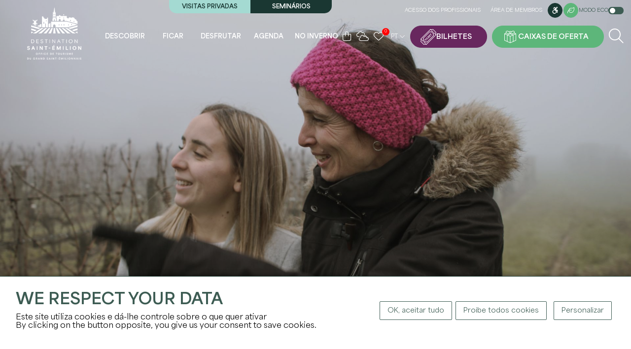

--- FILE ---
content_type: text/html; charset=UTF-8
request_url: https://www.saint-emilion-tourisme.com/pt/
body_size: 139830
content:
<!DOCTYPE html>
<html lang="pt">
<head>
    <title>Posto de turismo de Saint-Emilion</title>
    <meta charset="utf-8">
    <meta http-equiv="X-UA-Compatible" content="IE=edge">
    <meta name="viewport" content="width=device-width, initial-scale=1">
        <meta name="language" content="pt"/>
                        <link rel="icon" href="/img/favicon.png?fmt=1709895227" type="image/png">
                <meta property="og:image" content="https://www.saint-emilion-tourisme.com/media/cache/ogimage/uploads/img/saint-emilion-tourisme-com-65a161889c990278662155.jpg" />
        <link rel="image_src" href="https://www.saint-emilion-tourisme.com/media/cache/ogimage/uploads/img/saint-emilion-tourisme-com-65a161889c990278662155.jpg" />
    
    <script>
        var modeClass = 'full-mode';
    </script>
    
    
    <script src="https://cdn.jsdelivr.net/clipboard.js/1.5.12/clipboard.min.js"></script>

    <link rel="stylesheet" href="/css/bootstrap.min.css" integrity="sha384-GWSkKf4ICyEp6gKPhL6/98xHeLCiQtJ/izr4jkCFtJCuYd7qPOjOhxPKcHeedW3c" />
    <link rel="stylesheet" media="all" type="text/css" href="/css/fontawesome.css" integrity="sha384-X4bkquBpxXkYmR+eimaBkJPXgKB+7AbSEezJF5STkkYqu9YaHpkp4kERyBwvHIDl"/>
    <link rel="stylesheet" media="all" type="text/css" href="/css/all.css"  integrity="sha384-8XUaa1XqqgOvYaDv6Qphki9SomyXkagODnxnEzVomxTW3PEDTBExrtCTVJ3GxUG6"/>
    <link rel="stylesheet" media="all" type="text/css" href="/css/jquery-ui.css"  integrity="sha384-m2h7C5z9PdUJLwE+x+D3NyjgWvzpDU/zFf6XowPQvWCtYwX1UpyC3rodjbGPiO7h"/>
    <script src="https://code.jquery.com/jquery-3.6.1.min.js" integrity="sha256-o88AwQnZB+VDvE9tvIXrMQaPlFFSUTR+nldQm1LuPXQ=" crossorigin="anonymous"></script>
    <link rel="stylesheet" media="all" type="text/css" href="/css/tarteaucitron.css"  integrity="sha384-3O8l38VKSXQUV2kypOG4CCl/9CPb6Kd8bTOJQbTFctZg8TVjL853JCDcp/Y8x3CR"/>
    <script src="https://code.jquery.com/ui/1.13.2/jquery-ui.min.js" integrity="sha256-lSjKY0/srUM9BE3dPm+c4fBo1dky2v27Gdjm2uoZaL0=" crossorigin="anonymous"></script>
    <script type="text/javascript" src="/js/site.js?fmt=1710163209" ></script>
    <script type="text/javascript" src="/js/slick.min.js?fmt=1702369168" ></script>
    <script type="text/javascript" src="/js/jquery.sticky.js?fmt=1705918239" ></script>
    <link href="/css/slick.css" rel="stylesheet" >
    <link href="/css/slick-theme.css" rel="stylesheet" >

    <link rel="stylesheet" media="all" type="text/css" href="/css/site.css?fmt=1765443959" integrity="sha384-C18Z6SBg5+8de4Rk4SnznEqH586EFQvAp7xTxBeOdS26lzgYexWh6iSnL5JaIF0U">

    <script type="text/javascript" src="/js/tarteaucitron/tarteaucitron.js" integrity="sha384-9TX8Bf2nw9iqW+37TGNvthXF6pJtDTWROJlHSlkboZtE8tGW82L1nXrQX/ioQ76u"></script>

    <link rel="stylesheet" href="/css/jquery.fancybox.min.css" integrity="sha384-PIbA/zVJy6+10NGzgoUJuAtvdc4oBIixlc+vhWHFc4qCJB32bWRvGzPA6YQhEWwx"/>
    <script src="/js/jquery.fancybox.min.js" integrity="sha384-/KW95nVynfwuFdnC4bvJaEQl1ofFOKDm2+IMq+KXhojg4YXyJ/8Fa50AtFMy9POi"></script>

    <link rel="stylesheet" href="https://unpkg.com/leaflet@1.9.4/dist/leaflet.css" integrity="sha256-p4NxAoJBhIIN+hmNHrzRCf9tD/miZyoHS5obTRR9BMY=" crossorigin="" />
    <script src="https://unpkg.com/leaflet@1.9.4/dist/leaflet.js" integrity="sha256-20nQCchB9co0qIjJZRGuk2/Z9VM+kNiyxNV1lvTlZBo=" crossorigin=""></script>

    <link rel="stylesheet" href="/css/MarkerCluster.css" />
    <link rel="stylesheet" href="/css/MarkerCluster.Default.css" />
    <script src="/js/leaflet.markercluster.js"></script>

    <script type="text/javascript" src="/js/notify.min.js?fmt=1702369168"></script>

        <meta name="twitter:card" content="summary" />
    <meta name="twitter:site" content="" />
                                    <meta property="og:url" content="https://www.saint-emilion-tourisme.com/pt/" />
    <meta property="og:title" content="Posto de turismo de Saint-Emilion" />
    <meta property="og:description" content="" />
    <meta property="og:site_name" content="" />
            <meta property="og:image" content="https://www.saint-emilion-tourisme.com/media/cache/ogimage/uploads/img/saint-emilion-tourisme-com-65a161889c990278662155.jpg" />
                        <script type="text/javascript">
tarteaucitronForceLanguage= "pt";
tarteaucitron.init({
"privacyUrl": "", /* Privacy policy url */
"hashtag": "#tarteaucitron", /* Open the panel with this hashtag */
"cookieName": "tarteaucitron", /* Cookie name */
"orientation": "bottom", /* Banner position (top - bottom) */
"showAlertSmall": false, /* Show the small banner on bottom right */
"cookieslist": false, /* Show the cookie list */
                "showIcon": false, /* Show cookie icon to manage cookies */
                "iconPosition": "BottomRight", /* BottomRight, BottomLeft, TopRight and TopLeft */
"adblocker": false, /* Show a Warning if an adblocker is detected */
"DenyAllCta" : true, /* Show the deny all button */
"AcceptAllCta" : true, /* Show the accept all button when highPrivacy on */
"highPrivacy": true, /* HIGHLY RECOMMANDED Disable auto consent */
"handleBrowserDNTRequest": false, /* If Do Not Track == 1, disallow all */
"removeCredit": false, /* Remove credit link */
"moreInfoLink": true, /* Show more info link */
"useExternalCss": true, /* If false, the tarteaucitron.css file will be loaded */
"useExternalJs": false, /* If false, the tarteaucitron.js file will be loaded */
//"cookieDomain": ".my-multisite-domaine.fr", /* Shared cookie for multisite */
"readmoreLink": "", /* Change the default readmore link */
"mandatory": true, /* Show a message about mandatory cookies */
"removeCredit": true,
});

 	tarteaucitron.user.analyticsUa = 'UA-10490265-1'; tarteaucitron.user.analyticsMore = function () { }; (tarteaucitron.job = tarteaucitron.job || []).push('analytics');
</script>
        <script>
                        
        </script>
    </head>

<body class="front full-mode page page-1 page-homepage body_pt default" data-lang="pt">

<div class="main-menu-rspv">
    <div class="container">
        <div class="logo-cont">
            <a href="/pt/" title="Início">
                <img src="/img/logo-front.png" align="absmiddle" id="imgLogo" class="imgLogo" alt="Logo" />
            </a>
        </div>
        <div class="rspv-menu">
            <ul>
                <li>
                    <a href="https://boutique.saint-emilion-tourisme.com/?l=PT" target="_blank" rel="nofollow" class="btn ticket" title="Bilhetes"><span>Bilhetes</span></a>
                </li>
                                    <li><a href="/pt/coffrets-cadeaux" class="btn gifts" title="Caixas de oferta"><span>Caixas de oferta</span></a></li>
                                <li><label for="checkRspvMenu"><span class="fa fa-bars"></span> <span class="sr-only">Menu</span></label></li>
            </ul>
        </div>
    </div>
</div>

<input type="checkbox" id="checkRspvMenu" />
<div class="main-menu" id="navbarNav" role="navigation" aria-label="Main">
    <div class="container">
        <div class="logo-cont">
            <a href="/pt/" title="Início">
                                    <img src="/img/logo-front-white.png" align="absmiddle" id="imgLogo" class="" alt="Logo" />
                                <img src="/img/logo-front.png" align="absmiddle" id="imgLogoRspv" alt="Logo" />
            </a>
        </div>
        <div class="full-menu">
            <div class="top">
                <div class="visites">
                    <div>
                                            <a href="/pt/visites-privees" title="Visitas privadas">Visitas privadas</a>
                                                                <a href="/pt/seminaires" title="Seminários">Seminários</a>
                                        </div>
                </div>
                <div class="links">
                    <a href="/pt/pro-login" title="Acesso dos profissionais">Acesso dos profissionais</a>
                    <a href="/pt/adherent-login" title="Área de membros">Área de membros</a>
                                            <a href="/pt/handicap" class="btn" title="Acessibilidade"><i class="fa-brands fa-accessible-icon"></i><span class="sr-only">Acessibilidade</span></a>
                                                                <a href="/pt/developpement-durable" class="btn btn-tertiaire btn-sm" title="Desenvolvimento sustentável"><i class="fa-light fa-leaf"></i><span class="sr-only">Acessibilidade</span></a>
                                        <label id="btnEcoMode" class="">Modo Eco <em class="checkbox-switch"><input type="checkbox"  id="checkboxEcoMode"><span class="checkbox-slider checkbox-round"></span></em></label>
                </div>
            </div>
            <div class="bottom">
                <ul class="menu">
                                                                                                                                                                                                                                                                                                                                                                                                                                                                                                                                                                                                                                                                                                                                                                                                                                                                                                                                                                                                                                                                                                                                                                                                                                                                                                                                                                                                                                                                                                                                                                                                                                                                                                                                                                                                                                                                                                                                                                                                                                                                                                                        <li class="li li0 --  hasChildren">
                                <a href="/pt/explorer" title="Descobrir" class="a  " >
                                Descobrir
                                </a>
                                                                    <div class="submenu">
                                        <ul>
                                            <li><span class="h3"><a href="/pt/explorer" title="Descobrir" class="a  " >Descobrir</a></span></li>
                                                                                                                                                                                                                                                                                                                                                                                                                                                                                                                                                                                                                                                                                                                                                                                                                                                                                                                                                                                                                                                                                                                    <li>
                                                    <a href="/pt/explorer/les-incontournables" title="O inevitável" class=" hasChildren " >
                                                    O inevitável
                                                    </a>
                                                                                                            <ul>
                                                                                                                                                                                                                                                                                                                                                                                                                                                                                                                                                                                                                                                                                                                                                                                                                                                                                                                                                                                                                                                                                                                                                                                                                                                                <li>
                                                                <a href="/pt/explorer/les-incontournables/les-12-monuments" title="Os 12 monumentos" class="  " >
                                                                Os 12 monumentos
                                                                </a>
                                                            </li>
                                                                                                                                                                                                                                                                                                                                                                                                                                                                                                                                                                                                                                                                                                                                                                                                                                                                                                                                                                                                                                                                                                                                                                                                                                                                <li>
                                                                <a href="/pt/agenda/les-grands-evenements" title="" class="  " >
                                                                
                                                                </a>
                                                            </li>
                                                                                                                </ul>
                                                                                                    </li>
                                                                                                                                                                                                                                                                                                                                                                                                                                                                                                                                                                                                                                                                                                                                                                                                                                                                                                                                                                                                                <li>
                                                    <a href="/pt/explorer/22-raisons-de-venir" title="22 raisons to come" class="  " >
                                                    22 raisons to come
                                                    </a>
                                                                                                    </li>
                                                                                                                                                                                                                                                                                                                                                                                                                                                                                                                                                                                                                                                                                                                                                                                                                                                                                                                                                                                                                                                                                                                    <li>
                                                    <a href="/pt/explorer/une-terre-de-patrimoines" title="Uma terra de património(s)" class=" hasChildren " >
                                                    Uma terra de património(s)
                                                    </a>
                                                                                                            <ul>
                                                                                                                                                                                                                                                                                                                                                                                                                                                                                                                                                                                                                                                                                                                                                                                                                                                                                                                                                                                                                                                                                                                                                                                                                                                                <li>
                                                                <a href="/pt/explorer/une-terre-de-patrimoines/histoire" title="História" class="  " >
                                                                História
                                                                </a>
                                                            </li>
                                                                                                                                                                                                                                                                                                                                                                                                                                                                                                                                                                                                                                                                                                                                                                                                                                                                                                                                                                                                                                                                                                                                                                                                                                                                <li>
                                                                <a href="/pt/explorer/une-terre-de-patrimoines/vignoble" title="Vinha" class="  " >
                                                                Vinha
                                                                </a>
                                                            </li>
                                                                                                                                                                                                                                                                                                                                                                                                                                                                                                                                                                                                                                                                                                                                                                                                                                                                                                                                                                                                                                                                                                                                                                                                                                                                <li>
                                                                <a href="/pt/explorer/une-terre-de-patrimoines/unesco" title="UNESCO" class="  " >
                                                                UNESCO
                                                                </a>
                                                            </li>
                                                                                                                </ul>
                                                                                                    </li>
                                                                                                                                                                                                                                                                                                                                                                                                                                                                                                                                                                                                                                                                                                                                                                                                                                                                                                                                                                                                                                                                                                                    <li>
                                                    <a href="/pt/explorer/les-pepites-locales" title="Jóias locais" class=" hasChildren " >
                                                    Jóias locais
                                                    </a>
                                                                                                            <ul>
                                                                                                                                                                                                                                                                                                                                                                                                                                                                                                                                                                                                                                                                                                                                                                                                                                                                                                                                                                                                                                                                                                                                                                                                                                                                <li>
                                                                <a href="/pt/explorer/les-pepites-locales/on-a-teste-pour-vous" title="Foi testado para si" class="  " >
                                                                Foi testado para si
                                                                </a>
                                                            </li>
                                                                                                                                                                                                                                                                                                                                                                                                                                                                                                                                                                                                                                                                                                                                                                                                                                                                                                                                                                                                                                                                                                                                                                                                                                                                <li>
                                                                <a href="/pt/explorer/les-pepites-locales/les-portraits-inspirants" title="Retratos inspiradores" class="  " >
                                                                Retratos inspiradores
                                                                </a>
                                                            </li>
                                                                                                                                                                                                                                                                                                                                                                                                                                                                                                                                                                                                                                                                                                                                                                                                                                                                                                                                                                                                                                                                                                                                                                                                                                                                <li>
                                                                <a href="/pt/explorer/les-pepites-locales/nos-spots-photos" title="Os nossos locais de fotografia" class="  " >
                                                                Os nossos locais de fotografia
                                                                </a>
                                                            </li>
                                                                                                                                                                                                                                                                                                                                                                                                                                                                                                                                                                                                                                                                                                                                                                                                                                                                                                                                                                                                                                                                                                                                                                                                                                                                <li>
                                                                <a href="/pt/explorer/les-pepites-locales/nos-partenaires-engages" title="" class="  " >
                                                                
                                                                </a>
                                                            </li>
                                                                                                                </ul>
                                                                                                    </li>
                                                                                                                                                                                                                                                                                                                                                                                                                                                                                                                                                                                                                                                                                                                                                                                                                                                                                                                                                                                                                <li>
                                                    <a href="/pt/explorer/a-velo" title="De bicicleta" class="  " >
                                                    De bicicleta
                                                    </a>
                                                                                                    </li>
                                                                                    </ul>
                                                                                    <div class="enavant">
                                                <div class="gridme gridme-4">
                                                                                                                                                                                                                                                                                                                                                                                                                                                                                                                                                                                                                                            <a href="/pt/explorer/les-incontournables/les-12-monuments" class="bloc bloc-0" title="O inevitável">
                                                                                                                            <span class="visuel"><img src="/uploads/img/eglise-mono-3hd-6582bfbf96ab4004974054.jpg" alt="O inevitável" /></span>
                                                                                                                        <div class="content">
                                                                <span class="titre">O inevitável</span>
                                                            </div>
                                                        </a>
                                                                                                                                                                                                                                                                                                                                                                                                                                                                                                                                                                                                                                            <a href="/pt/explorer/les-pepites-locales" class="bloc bloc-1" title="Jóias locais">
                                                                                                                            <span class="visuel"><img src="/uploads/img/st-ferdinand-18-cloe-tourdot-fuentes-gironde-tourisme-6582b887f03df909288281.jpg" alt="Jóias locais" /></span>
                                                                                                                        <div class="content">
                                                                <span class="titre">Jóias locais</span>
                                                            </div>
                                                        </a>
                                                                                                                                                                                                                                                                                                                                                                                                                                                                                                                                                                                                                                            <a href="/pt/developpement-durable" class="bloc bloc-2" title="Desenvolvimento sustentável">
                                                                                                                            <span class="visuel"><img src="/uploads/img/st-ferdinand-17-cloe-tourdot-fuentes-gironde-tourisme-6582b98ab90a1134737755.jpg" alt="Desenvolvimento sustentável" /></span>
                                                                                                                        <div class="content">
                                                                <span class="titre">Desenvolvimento sustentável</span>
                                                            </div>
                                                        </a>
                                                                                                                                                                                                                                                                                                                                                                                                                                                                                                                                                                                                                                            <a href="/pt/explorer/22-raisons-de-venir" class="bloc bloc-3" title="22 raisons to come">
                                                                                                                            <span class="visuel"><img src="/uploads/img/picnic-9-hd-6582d3eccecd1478872194.jpg" alt="22 raisons to come" /></span>
                                                                                                                        <div class="content">
                                                                <span class="titre">22 raisons to come</span>
                                                            </div>
                                                        </a>
                                                                                                    </div>
                                            </div>
                                                                            </div>
                                                            </li>
                                                                                                                                                                                                                                                                                                                                                                                                                                                                                                                                                                                                                                                                                                                                                                                                                                                                                                                                                                                                                                                                                                                                                                                                                                                                                                                                                                                                                                                                                                                                                                                                                                                                                                                                                                    <li class="li li1 --  hasChildren">
                                <a href="/pt/sejourner" title="Ficar" class="a  " >
                                Ficar
                                </a>
                                                                    <div class="submenu">
                                        <ul>
                                            <li><span class="h3"><a href="/pt/sejourner" title="Ficar" class="a  " >Ficar</a></span></li>
                                                                                                                                                                                                                                                                                                                                                                                                                                                                                                                                                                                                                                                                                                                                                                                                                                                                                                                                                                                                                                                                                                                    <li>
                                                    <a href="/pt/sejourner/infos-pratiques" title="Informações práticas" class=" hasChildren " >
                                                    Informações práticas
                                                    </a>
                                                                                                            <ul>
                                                                                                                                                                                                                                                                                                                                                                                                                                                                                                                                                                                                                                                                                                                                                                                                                                                                                                                                                                                                                                                                                                                                                                                                                                                                <li>
                                                                <a href="/pt/sejourner/infos-pratiques/l-office-de-tourisme" title="O posto de turismo" class="  " >
                                                                O posto de turismo
                                                                </a>
                                                            </li>
                                                                                                                                                                                                                                                                                                                                                                                                                                                                                                                                                                                                                                                                                                                                                                                                                                                                                                                                                                                                                                                                                                                                                                                                                                                                <li>
                                                                <a href="/pt/sejourner/infos-pratiques/acces-et-stationnement" title="Acesso e estacionamento" class="  " >
                                                                Acesso e estacionamento
                                                                </a>
                                                            </li>
                                                                                                                                                                                                                                                                                                                                                                                                                                                                                                                                                                                                                                                                                                                                                                                                                                                                                                                                                                                                                                                                                                                                                                                                                                                                <li>
                                                                <a href="/pt/sejourner/infos-pratiques/brochures" title="Brochuras e planos" class="  " >
                                                                Brochuras e planos
                                                                </a>
                                                            </li>
                                                                                                                                                                                                                                                                                                                                                                                                                                                                                                                                                                                                                                                                                                                                                                                                                                                                                                                                                                                                                                                                                                                                                                                                                                                                <li>
                                                                <a href="/pt/sejourner/infos-pratiques/nos-engagements" title="Os nossos compromissos" class="  " >
                                                                Os nossos compromissos
                                                                </a>
                                                            </li>
                                                                                                                                                                                                                                                                                                                                                                                                                                                                                                                                                                                                                                                                                                                                                                                                                                                                                                                                                                                                                                                                                                                                                                                                                                                                <li>
                                                                <a href="/pt/sejourner/infos-pratiques/les-astuces" title="Dicas" class="  " >
                                                                Dicas
                                                                </a>
                                                            </li>
                                                                                                                                                                                                                                                                                                                                                                                                                                                                                                                                                                                                                                                                                                                                                                                                                                                                                                                                                                                                                                                                                                                                                                                                                                                                <li>
                                                                <a href="/pt/sejourner/infos-pratiques/foire-aux-questions" title="Perguntas mais frequentes" class="  " >
                                                                Perguntas mais frequentes
                                                                </a>
                                                            </li>
                                                                                                                </ul>
                                                                                                    </li>
                                                                                                                                                                                                                                                                                                                                                                                                                                                                                                                                                                                                                                                                                                                                                                                                                                                                                                                                                                                                                                                                                                                    <li>
                                                    <a href="/pt/sejourner/ou-manger" title="Onde comer" class=" hasChildren " >
                                                    Onde comer
                                                    </a>
                                                                                                            <ul>
                                                                                                                                                                                                                                                                                                                                                                                                                                                                                                                                                                                                                                                                                                                                                                                                                                                                                                                                                                                                                                                                                                                                                                                                                                                                <li>
                                                                <a href="/pt/sejourner/ou-manger/restaurants" title="Restaurantes" class="  " >
                                                                Restaurantes
                                                                </a>
                                                            </li>
                                                                                                                                                                                                                                                                                                                                                                                                                                                                                                                                                                                                                                                                                                                                                                                                                                                                                                                                                                                                                                                                                                                                                                                                                                                                <li>
                                                                <a href="/pt/sejourner/ou-manger/les-aires-depique-nique" title="Áreas de piquenique" class="  " >
                                                                Áreas de piquenique
                                                                </a>
                                                            </li>
                                                                                                                                                                                                                                                                                                                                                                                                                                                                                                                                                                                                                                                                                                                                                                                                                                                                                                                                                                                                                                                                                                                                                                                                                                                                <li>
                                                                <a href="/pt/sejourner/ou-manger/sur-le-pouce" title="Em movimento" class="  " >
                                                                Em movimento
                                                                </a>
                                                            </li>
                                                                                                                </ul>
                                                                                                    </li>
                                                                                                                                                                                                                                                                                                                                                                                                                                                                                                                                                                                                                                                                                                                                                                                                                                                                                                                                                                                                                                                                                                                    <li>
                                                    <a href="/pt/sejourner/ou-dormir" title="Onde dormir" class=" hasChildren " >
                                                    Onde dormir
                                                    </a>
                                                                                                            <ul>
                                                                                                                                                                                                                                                                                                                                                                                                                                                                                                                                                                                                                                                                                                                                                                                                                                                                                                                                                                                                                                                                                                                                                                                                                                                                <li>
                                                                <a href="/pt/sejourner/ou-dormir/hebergements" title="Alojamento" class="  " >
                                                                Alojamento
                                                                </a>
                                                            </li>
                                                                                                                                                                                                                                                                                                                                                                                                                                                                                                                                                                                                                                                                                                                                                                                                                                                                                                                                                                                                                                                                                                                                                                                                                                                                <li>
                                                                <a href="/pt/sejourner/ou-dormir/aires-de-camping-car" title="Parques de autocaravanas" class="  " >
                                                                Parques de autocaravanas
                                                                </a>
                                                            </li>
                                                                                                                </ul>
                                                                                                    </li>
                                                                                                                                                                                                                                                                                                                                                                                                                                                                                                                                                                                                                                                                                                                                                                                                                                                                                                                                                                                                                                                                                                                    <li>
                                                    <a href="/pt/sejourner/shopping-et-services" title="Compras e serviços" class=" hasChildren " >
                                                    Compras e serviços
                                                    </a>
                                                                                                            <ul>
                                                                                                                                                                                                                                                                                                                                                                                                                                                                                                                                                                                                                                                                                                                                                                                                                                                                                                                                                                                                                                                                                                                                                                                                                                                                <li>
                                                                <a href="/pt/sejourner/shopping-et-services/galeries-d-arts" title="Galerias de arte" class="  " >
                                                                Galerias de arte
                                                                </a>
                                                            </li>
                                                                                                                                                                                                                                                                                                                                                                                                                                                                                                                                                                                                                                                                                                                                                                                                                                                                                                                                                                                                                                                                                                                                                                                                                                                                <li>
                                                                <a href="/pt/sejourner/shopping-et-services/artisanat-decoration" title="Artesanato/decoração" class="  " >
                                                                Artesanato/decoração
                                                                </a>
                                                            </li>
                                                                                                                                                                                                                                                                                                                                                                                                                                                                                                                                                                                                                                                                                                                                                                                                                                                                                                                                                                                                                                                                                                                                                                                                                                                                <li>
                                                                <a href="/pt/sejourner/shopping-et-services/commerces" title="Comércio" class="  " >
                                                                Comércio
                                                                </a>
                                                            </li>
                                                                                                                                                                                                                                                                                                                                                                                                                                                                                                                                                                                                                                                                                                                                                                                                                                                                                                                                                                                                                                                                                                                                                                                                                                                                <li>
                                                                <a href="/pt/sejourner/shopping-et-services/cavistes" title="Cavistes" class="  " >
                                                                Cavistes
                                                                </a>
                                                            </li>
                                                                                                                                                                                                                                                                                                                                                                                                                                                                                                                                                                                                                                                                                                                                                                                                                                                                                                                                                                                                                                                                                                                                                                                                                                                                <li>
                                                                <a href="/pt/sejourner/shopping-et-services/bien-etre" title="Bem-estar" class="  " >
                                                                Bem-estar
                                                                </a>
                                                            </li>
                                                                                                                                                                                                                                                                                                                                                                                                                                                                                                                                                                                                                                                                                                                                                                                                                                                                                                                                                                                                                                                                                                                                                                                                                                                                <li>
                                                                <a href="/pt/sejourner/shopping-et-services/les-marches" title="Os mercados" class="  " >
                                                                Os mercados
                                                                </a>
                                                            </li>
                                                                                                                                                                                                                                                                                                                                                                                                                                                                                                                                                                                                                                                                                                                                                                                                                                                                                                                                                                                                                                                                                                                                                                                                                                                                <li>
                                                                <a href="/pt/sejourner/shopping-et-services/taxi" title="Táxi" class="  " >
                                                                Táxi
                                                                </a>
                                                            </li>
                                                                                                                                                                                                                                                                                                                                                                                                                                                                                                                                                                                                                                                                                                                                                                                                                                                                                                                                                                                                                                                                                                                                                                                                                                                                <li>
                                                                <a href="/pt/sejourner/shopping-et-services/gastronomie" title="Gastronomia" class="  " >
                                                                Gastronomia
                                                                </a>
                                                            </li>
                                                                                                                                                                                                                                                                                                                                                                                                                                                                                                                                                                                                                                                                                                                                                                                                                                                                                                                                                                                                                                                                                                                                                                                                                                                                <li>
                                                                <a href="/pt/sejourner/shopping-et-services/cremant-de-bordeaux" title="Crémant de Bordeaux" class="  " >
                                                                Crémant de Bordeaux
                                                                </a>
                                                            </li>
                                                                                                                                                                                                                                                                                                                                                                                                                                                                                                                                                                                                                                                                                                                                                                                                                                                                                                                                                                                                                                                                                                                                                                                                                                                                <li>
                                                                <a href="/pt/sejourner/shopping-et-services/office-de-tourisme" title="Posto de turismo" class="  " >
                                                                Posto de turismo
                                                                </a>
                                                            </li>
                                                                                                                </ul>
                                                                                                    </li>
                                                                                    </ul>
                                                                                    <div class="enavant">
                                                <div class="gridme gridme-2">
                                                                                                                                                                                                                                                                                                                                                                                                                                                                                                                                                                                                                                            <a href="/pt/sejourner/ou-dormir/hebergements" class="bloc bloc-0" title="Alojamento">
                                                                                                                            <span class="visuel"><img src="/uploads/img/hotel-grand-barrail-chambre-deluxe-658d7b93aac78909913925.jpg" alt="Alojamento" /></span>
                                                                                                                        <div class="content">
                                                                <span class="titre">Alojamento</span>
                                                            </div>
                                                        </a>
                                                                                                                                                                                                                                                                                                                                                                                                                                                                                                                                                                                                                                            <a href="/pt/sejourner/ou-manger/restaurants" class="bloc bloc-1" title="Restaurantes">
                                                                                                                            <span class="visuel"><img src="/uploads/img/camille-corlouer-7-6582befd06e97807489443.jpg" alt="Restaurantes" /></span>
                                                                                                                        <div class="content">
                                                                <span class="titre">Restaurantes</span>
                                                            </div>
                                                        </a>
                                                                                                    </div>
                                            </div>
                                                                            </div>
                                                            </li>
                                                                                                                                                                                                                                                                                                                                                                                                                                                                                                                                                                                                                                                                                                                                                                                                                                                                                                                                                                                                                                                                                                                                                                                                                                                                                                                                                                                                                                                                                                                                                                                                                                                                                                                                                                                                                                                                                                                                                                                                                                                                                                                                                                                                            <li class="li li2 --  hasChildren">
                                <a href="/pt/profiter" title="Desfrutar" class="a  " >
                                Desfrutar
                                </a>
                                                                    <div class="submenu">
                                        <ul>
                                            <li><span class="h3"><a href="/pt/profiter" title="Desfrutar" class="a  " >Desfrutar</a></span></li>
                                                                                                                                                                                                                                                                                                                                                                                                                                                                                                                                                                                                                                                                                                                                                                                                                                                                                                                                                                                                                                                                <li>
                                                    <a href="https://boutique.saint-emilion-tourisme.com/?l=FR" title="Venda de bilhetes" class="  "  target="_blank" >
                                                    Venda de bilhetes
                                                    </a>
                                                                                                    </li>
                                                                                                                                                                                                                                                                                                                                                                                                                                                                                                                                                                                                                                                                                                                                                                                                                                                                                                                                                                                                                                                                <li>
                                                    <a href="https://boutique.saint-emilion-tourisme.com/visite-village-saint-emilion" title="A visita à igreja monolítica" class="  "  target="_blank" >
                                                    A visita à igreja monolítica
                                                    </a>
                                                                                                    </li>
                                                                                                                                                                                                                                                                                                                                                                                                                                                                                                                                                                                                                                                                                                                                                                                                                                                                                                                                                                                                                                                                                                                    <li>
                                                    <a href="/pt/profiter/les-chateaux-a-visiter" title="Châteaux a visitar" class=" hasChildren " >
                                                    Châteaux a visitar
                                                    </a>
                                                                                                            <ul>
                                                                                                                                                                                                                                                                                                                                                                                                                                                                                                                                                                                                                                                                                                                                                                                                                                                                                                                                                                                                                                                                                                                                                                                                                                                                <li>
                                                                <a href="/pt/profiter/les-chateaux-a-visiter/chateaux-du-jour" title="Os castelos do dia" class="  " >
                                                                Os castelos do dia
                                                                </a>
                                                            </li>
                                                                                                                                                                                                                                                                                                                                                                                                                                                                                                                                                                                                                                                                                                                                                                                                                                                                                                                                                                                                                                                                                                                                                                                                                                                                <li>
                                                                <a href="/pt/profiter/les-chateaux-a-visiter/les-visites-de-proprietes-viticoles" title="Visitas a quintas vinícolas" class="  " >
                                                                Visitas a quintas vinícolas
                                                                </a>
                                                            </li>
                                                                                                                                                                                                                                                                                                                                                                                                                                                                                                                                                                                                                                                                                                                                                                                                                                                                                                                                                                                                                                                                                                                                                                                                                                                                <li>
                                                                <a href="/pt/profiter/les-chateaux-a-visiter/les-experiences-vin-vignoble" title="Experiências com vinhos e vinhedos" class="  " >
                                                                Experiências com vinhos e vinhedos
                                                                </a>
                                                            </li>
                                                                                                                </ul>
                                                                                                    </li>
                                                                                                                                                                                                                                                                                                                                                                                                                                                                                                                                                                                                                                                                                                                                                                                                                                                                                                                                                                                                                                                                                                                    <li>
                                                    <a href="/pt/profiter/les-activites" title="Actividades" class=" hasChildren " >
                                                    Actividades
                                                    </a>
                                                                                                            <ul>
                                                                                                                                                                                                                                                                                                                                                                                                                                                                                                                                                                                                                                                                                                                                                                                                                                                                                                                                                                                                                                                                                                                                                                                                                                                                <li>
                                                                <a href="/pt/profiter/les-activites/visites-dans-la-cite" title="Visitas à cidade" class="  " >
                                                                Visitas à cidade
                                                                </a>
                                                            </li>
                                                                                                                                                                                                                                                                                                                                                                                                                                                                                                                                                                                                                                                                                                                                                                                                                                                                                                                                                                                                                                                                                                                                                                                                                                                                <li>
                                                                <a href="/pt/profiter/les-activites/en-famille" title="Em família" class="  " >
                                                                Em família
                                                                </a>
                                                            </li>
                                                                                                                                                                                                                                                                                                                                                                                                                                                                                                                                                                                                                                                                                                                                                                                                                                                                                                                                                                                                                                                                                                                                                                                                                                                                <li>
                                                                <a href="/pt/profiter/les-activites/nature-et-plein-air" title="A natureza e o ar livre" class="  " >
                                                                A natureza e o ar livre
                                                                </a>
                                                            </li>
                                                                                                                                                                                                                                                                                                                                                                                                                                                                                                                                                                                                                                                                                                                                                                                                                                                                                                                                                                                                                                                                                                                                                                                                                                                                <li>
                                                                <a href="/pt/profiter/les-activites/insolite" title="Insolite" class="  " >
                                                                Insolite
                                                                </a>
                                                            </li>
                                                                                                                                                                                                                                                                                                                                                                                                                                                                                                                                                                                                                                                                                                                                                                                                                                                                                                                                                                                                                                                                                                                                                                                                                                                                <li>
                                                                <a href="/pt/profiter/les-activites/balades" title="Caminhadas" class="  " >
                                                                Caminhadas
                                                                </a>
                                                            </li>
                                                                                                                                                                                                                                                                                                                                                                                                                                                                                                                                                                                                                                                                                                                                                                                                                                                                                                                                                                                                                                                                                                                                                                                                                                                                <li>
                                                                <a href="/pt/profiter/les-activites/gourmand" title="Gourmand" class="  " >
                                                                Gourmand
                                                                </a>
                                                            </li>
                                                                                                                                                                                                                                                                                                                                                                                                                                                                                                                                                                                                                                                                                                                                                                                                                                                                                                                                                                                                                                                                                                                                                                                                                                                                <li>
                                                                <a href="/pt/profiter/les-activites/histoire-226" title="História" class="  " >
                                                                História
                                                                </a>
                                                            </li>
                                                                                                                                                                                                                                                                                                                                                                                                                                                                                                                                                                                                                                                                                                                                                                                                                                                                                                                                                                                                                                                                                                                                                                                                                                                                                                                            <li>
                                                                <a href="https://www.saint-emilion-tourisme.com/uploads/file/l-acc-10-aires-de-baignade-2025-docx-compressed-693ae99113aa9766820925.pdf" title="Zonas de natação" class="  "  target="_blank" >
                                                                Zonas de natação
                                                                </a>
                                                            </li>
                                                                                                                </ul>
                                                                                                    </li>
                                                                                    </ul>
                                                                                    <div class="enavant">
                                                <div class="gridme gridme-4">
                                                                                                                                                                                                                                                                                                                                                                                                                                                                                                                                                                                                                                            <a href="https://boutique.saint-emilion-tourisme.com/visite-village-saint-emilion" class="bloc bloc-0" title="A IGREJA MONOLÍTICA - digressão">
                                                                                                                            <span class="visuel"><img src="/uploads/img/jessimages-5-6582c009794c6305015171.jpg" alt="A IGREJA MONOLÍTICA - digressão" /></span>
                                                                                                                        <div class="content">
                                                                <span class="titre">A IGREJA MONOLÍTICA - digressão</span>
                                                            </div>
                                                        </a>
                                                                                                                                                                                                                                                                                                                                                                                                                                                                                                                                                                                                                                            <a href="/pt/profiter/les-chateaux-a-visiter" class="bloc bloc-1" title="Châteaux a visitar">
                                                                                                                            <span class="visuel"><img src="/uploads/img/viellissement-barrique-1-hd-6582c3edc9f3a002525113.jpg" alt="Châteaux a visitar" /></span>
                                                                                                                        <div class="content">
                                                                <span class="titre">Châteaux a visitar</span>
                                                            </div>
                                                        </a>
                                                                                                                                                                                                                                                                                                                                                                                                                                                                                                                                                                                                                                            <a href="/pt/profiter/les-activites/en-famille" class="bloc bloc-2" title="Em família">
                                                                                                                            <span class="visuel"><img src="/uploads/img/img-5931-6582c2375a0c7724965148.jpg" alt="Em família" /></span>
                                                                                                                        <div class="content">
                                                                <span class="titre">Em família</span>
                                                            </div>
                                                        </a>
                                                                                                                                                                                                                                                                                                                                                                                                                                                                                                                                                                                                                                            <a href="/pt/profiter/les-activites/insolite" class="bloc bloc-3" title="Insolite">
                                                                                                                            <span class="visuel"><img src="/uploads/img/sous-la-revolution-29-cloe-tourdot-fuentes-gironde-tourisme-6582c354ee808774072876.jpg" alt="Insolite" /></span>
                                                                                                                        <div class="content">
                                                                <span class="titre">Insolite</span>
                                                            </div>
                                                        </a>
                                                                                                    </div>
                                            </div>
                                                                            </div>
                                                            </li>
                                                                                                                                                                                                                                                                                                                                                                                                                                                                                                                                                                                                                                                                                                                                                                                                                                                                                                                                                                                                                                                                                                                                                                                                                                                                                                                    <li class="li li3 --  hasChildren">
                                <a href="/pt/agenda" title="Agenda" class="a  " >
                                Agenda
                                </a>
                                                                    <div class="submenu">
                                        <ul>
                                            <li><span class="h3"><a href="/pt/agenda" title="Agenda" class="a  " >Agenda</a></span></li>
                                                                                                                                                                                                                                                                                                                                                                                                                                                                                                                                                                                                                                                                                                                                                                                                                                                                                                                                                                                                                <li>
                                                    <a href="/pt/agenda/les-temps-forts" title="Destaques" class="  " >
                                                    Destaques
                                                    </a>
                                                                                                    </li>
                                                                                                                                                                                                                                                                                                                                                                                                                                                                                                                                                                                                                                                                                                                                                                                                                                                                                                                                                                                                                <li>
                                                    <a href="/pt/agenda/agenda-planning" title="Toda a agenda" class="  " >
                                                    Toda a agenda
                                                    </a>
                                                                                                    </li>
                                                                                    </ul>
                                                                                    <div class="enavant">
                                                <div class="gridme gridme-1">
                                                                                                                                                                                                                                                                                                                                                                                                                                                                                                                                                                                                                                            <a href="/pt/agenda/agenda-planning" class="bloc bloc-0" title="Agenda">
                                                                                                                            <span class="visuel"><img src="/uploads/img/marche-prod-10hd-65d75f4085f13658436273.jpg" alt="Agenda" /></span>
                                                                                                                        <div class="content">
                                                                <span class="titre">Agenda</span>
                                                            </div>
                                                        </a>
                                                                                                    </div>
                                            </div>
                                                                            </div>
                                                            </li>
                                                                                                                                                                                                                                                                                                                                                                                                                                                                                                                                                                                                                                                                                                                                                                                                                                                                                                                                                                                                                                                                                                                                                                                                                                                                                                                    <li class="li li4 --  hasChildren">
                                <a href="/pt/sejourner/en-hiver/saint-emilion-en-hiver" title="No inverno" class="a  " >
                                No inverno
                                </a>
                                                                    <div class="submenu">
                                        <ul>
                                            <li><span class="h3"><a href="/pt/sejourner/en-hiver/saint-emilion-en-hiver" title="No inverno" class="a  " >No inverno</a></span></li>
                                                                                                                                                                                                                                                                                                                                                                                                                                                                                                                                                                                                                                                                                                                                                                                                                                                                                                                                                                                                                <li>
                                                    <a href="/pt/sejourner/en-hiver/nos-restaurants-ouverts" title="Os nossos restaurantes abertos" class="  " >
                                                    Os nossos restaurantes abertos
                                                    </a>
                                                                                                    </li>
                                                                                                                                                                                                                                                                                                                                                                                                                                                                                                                                                                                                                                                                                                                                                                                                                                                                                                                                                                                                                <li>
                                                    <a href="/pt/sejourner/en-hiver/saint-emilion-en-hiver" title="Saint-Emilion no inverno" class="  " >
                                                    Saint-Emilion no inverno
                                                    </a>
                                                                                                    </li>
                                                                                    </ul>
                                                                                    <div class="enavant">
                                                <div class="gridme gridme-1">
                                                                                                                                                                                                                                                                                                                                                                                                                                                                                                                                                                                                                                            <a href="/pt/sejourner/en-hiver/les-chateaux-ouverts" class="bloc bloc-0" title="Os nossos Châteaux abertos">
                                                                                                                            <span class="visuel"><img src="/uploads/img/img-6817-691de75072d5b103127241.jpg" alt="Os nossos Châteaux abertos" /></span>
                                                                                                                        <div class="content">
                                                                <span class="titre">Os nossos Châteaux abertos</span>
                                                            </div>
                                                        </a>
                                                                                                    </div>
                                            </div>
                                                                            </div>
                                                            </li>
                                                            </ul>
                <div class="links css_mce">
                    <a href="/pt/panier" class="picto cart" title="Cesto"><i class="fa-light fa-shopping-bag"></i><span class="sr-only">Cesto</span></a>
                                            <a href="/pt/meteo" class="picto notsticky" title="10°"><i class="fa-light fa-clouds"></i><span class="sr-only"></span></a>
                                        <a href="/pt/favoris" class="picto selection" title="A minha seleção"><i class="fa-light fa-heart"></i><span class="sr-only">A minha seleção</span><span id="numberFav"><span>0</span></span></a>
                                            <input type="checkbox" id="checkLangueMenu" />
                        <div class="langues">
                            <label for="checkLangueMenu"><span class="sr-only">Língua</span>   pt <i class="fa-light fa-chevron-down"></i></label>
                            <ul>
                                                                                                                                                    <li class="li">
                                                                                                                                                                                    <a href="/fr/" title="fr" class="">fr</a>
                                        </li>
                                                                                                                                                                                        <li class="li">
                                                                                                                                                                                    <a href="/en/" title="en" class="">en</a>
                                        </li>
                                                                                                                                                                                        <li class="li">
                                                                                                                                                                                    <a href="/es/" title="es" class="">es</a>
                                        </li>
                                                                                                                                                                                        <li class="li">
                                                                                                                                                                                    <a href="/de/" title="de" class="">de</a>
                                        </li>
                                                                                                                                                                                        <li class="li">
                                                                                                                                                                                    <a href="/it/" title="it" class="">it</a>
                                        </li>
                                                                                                                                                                                        <li class="li">
                                                                                                                                                                                    <a href="/nl/" title="nl" class="">nl</a>
                                        </li>
                                                                                                                                                                                                                                                            <li class="li">
                                                                                                                                                                                    <a href="/cn/" title="cn" class="">cn</a>
                                        </li>
                                                                                                                                                                                        <li class="li">
                                                                                                                                                                                    <a href="/ru/" title="ru" class="">ru</a>
                                        </li>
                                                                                                                                                                                        <li class="li">
                                                                                                                                                                                    <a href="/jp/" title="jp" class="">jp</a>
                                        </li>
                                                                                                </ul>
                        </div>
                                        <a href="https://boutique.saint-emilion-tourisme.com/?l=PT" target="_blank" rel="nofollow" class="btn btn-secondary ticket"><span>Bilhetes</span></a>
                                            <a href="/pt/coffrets-cadeaux" title="" class="btn btn-tertiaire gifts"><span>Caixas de oferta</span></a>
                                        <button class="btn-search"><span class="fa-light fa-magnifying-glass"></span><span class="sr-only">Recherche</span></button>
                </div>
            </div>
        </div>
    </div>
    <label id="rspvBtnClose" for="checkRspvMenu"><span class="fa fa-times"></span></label>
</div>
    <div class="container-page">
        
                                                                                                    
<div class="module-bandeau_slider module-bandeau_slider heurisko-module module-180700849168387436 " id="module901" data-module-id="901" data-module-ordre="1" data-module-type="bandeau_slider">
    
    <div class="blocs slick-me"></div>
            <div class="controls css_mce">
                                </div>
    
</div>

<script>
    $(function () {
                    var moduleVisible = false;
            var moduleY = $('.module-180700849168387436').position().top;

            function isModuleVisible() {
                if (moduleVisible == true)
                    return;
                if (window.scrollY + window.screen.height - 300 >= moduleY) {
                    $('.module-180700849168387436').addClass('activeModule');
                    moduleVisible = true;
                }
            }

            isModuleVisible();
            $(window).on('scroll', function () {
                isModuleVisible();
            });
            });
</script>

    <script type="text/javascript">
        $(function(){
            $('.module-180700849168387436 .controls button').eq(0).addClass('selected');
            $('.module-180700849168387436 .controls').on('mouseover','a.btn',function(e){
                e.preventDefault();
                var _index = $(this).data('index');
                $('.module-180700849168387436 .slick-me').slick('slickGoTo',_index);
            });
            $('.module-180700849168387436 .controls').on('click','button.btn',function(e){
                e.preventDefault();
                var _index = $(this).data('index');
                $('.module-180700849168387436 .slick-me').slick('slickGoTo',_index);
            });
            $('.module-180700849168387436 .slick-me').slick({
                dots: false,
                arrows: false,
                infinite: true,
                speed: 100,
                fade: true,
                autoplay: true,
                autoplaySpeed: 5000,
                slidesToShow: 1,
                slidesToScroll: 1
            });
            $('.module-180700849168387436 .controls .btn').eq(0).addClass('selected');

            $('.module-180700849168387436 .slick-me').on('afterChange', function(slick, currentSlide){
                $('.module-180700849168387436 .controls .btn').removeClass('selected');
                $('.module-180700849168387436 .controls .btn').eq(currentSlide.currentSlide).addClass('selected');
            });
        });
    </script>

                                                                                                                                    
<div class="module-slider module-slider heurisko-module module-2800614172126191132 " id="module1055" data-module-id="1055" data-module-ordre="2" data-module-type="slider">
    
    <div class="blocs slick-me"><div class="bandeau bloc "><div class="contenu-visuel"><img src="/uploads/img/67ebfc5e8ef06.png" alt=""/></div><div class="contenu-center"><div><span class="titre tinymce-inline-simple" data-field="titre"
                                          data-module-id="1055" data-bloc-id="1331"></span></div></div></div><div class="bandeau bloc "><div class="contenu-visuel"><img src="/uploads/img/img-6828-69247494b2479041168656.jpg" alt=""/></div><div class="contenu-center"><div><span class="titre tinymce-inline-simple" data-field="titre"
                                          data-module-id="1055" data-bloc-id="1506"></span></div></div></div><div class="bandeau bloc "><div class="contenu-visuel"><img src="/uploads/img/saint-emilion-72-sur-89-684aad3e2743f181929159.jpg" alt=""/></div><div class="contenu-center"><div><span class="titre tinymce-inline-simple" data-field="titre"
                                          data-module-id="1055" data-bloc-id="1333"></span></div></div></div><div class="bandeau bloc "><div class="contenu-visuel"><img src="/uploads/img/img-7114-69441a5bbac5b638597356.jpeg" alt=""/></div><div class="contenu-center"><div><span class="titre tinymce-inline-simple" data-field="titre"
                                          data-module-id="1055" data-bloc-id="1544"></span></div></div></div></div>
            <div class="socials">
                            <a href="https://www.facebook.com/saintemiliontourisme/" title="Aberto https://www.facebook.com/saintemiliontourisme/" rel="nofollow" target="_blank"><i class="fa-brands fa-facebook-f"></i><span class="sr-only">https://www.facebook.com/saintemiliontourisme/</span></a>
                            <a href="https://twitter.com/saint_emilion/" title="Aberto https://twitter.com/saint_emilion/" rel="nofollow" target="_blank"><i class="fa-brands fa-twitter"></i><span class="sr-only">https://twitter.com/saint_emilion/</span></a>
                            <a href="https://www.instagram.com/mysaintemilion" title="Aberto https://www.instagram.com/mysaintemilion" rel="nofollow" target="_blank"><i class="fa-brands fa-instagram"></i><span class="sr-only">https://www.instagram.com/mysaintemilion</span></a>
                            <a href="https://www.pinterest.fr/saintemilion/" title="Aberto https://www.pinterest.fr/saintemilion/" rel="nofollow" target="_blank"><i class="fa-brands fa-pinterest-p"></i><span class="sr-only">https://www.pinterest.fr/saintemilion/</span></a>
                            <a href="https://www.youtube.com/channel/UCZrUIiNm4xg_g1tranZY1_w" title="Aberto https://www.youtube.com/channel/UCZrUIiNm4xg_g1tranZY1_w" rel="nofollow" target="_blank"><i class="fa-brands fa-youtube"></i><span class="sr-only">https://www.youtube.com/channel/UCZrUIiNm4xg_g1tranZY1_w</span></a>
                    </div>
    
</div>


    <script type="text/javascript">
        $(function(){
            $('.module-2800614172126191132 .slick-me').slick({
                dots: true,
                arrows: false,
                infinite: true,
                speed: 1000,
                autoplay: true,
                slidesToShow: 1,
                slidesToScroll: 1
            });
        });
    </script>

                                                                                                
                                                <div class="module-texteimage_slider module-1672364260163790238 module-texteimage_slider  heurisko-module "
     id="module9" data-module-id="9" data-module-ordre="3"
     data-module-type="texteimage_slider">
    
    <div class="container">
                    <div class="module-content tinymce-inline" data-field="contenu" data-module-id="9">
                <h2><strong>Visita a</strong> ChâteauxTO<strong><br></strong></h2>
            </div>
                <div class="blocs slick-me">
                                                                                                                                                                                                                                                <div class="bloc " id="module9bloc5" data-id="5">
                        <a href="/pt/profiter/les-chateaux-a-visiter/chateaux-du-jour"  class="a">
                            
                            <div class="bloc-cont">
                                <div class="bloc-text">
                                    <div>
                                                                                    <h3 class="bloc-titre tinymce-inline-simple" data-field="titre"
                                               data-module-id="9" data-bloc-id="5">Châteaux do dia</h3>
                                                                                                                            <span class="bloc-soustitre tinymce-inline-simple" data-field="soustitre"
                                                  data-module-id="9" data-bloc-id="5">Não sabe que castelos visitar?</span>
                                                                                <div class="bloc-contenu tinymce-inline" data-field="contenu"
                                             data-module-id="9" data-bloc-id="5"><p><em><span style="font-weight: 400;">O posto de turismo ajuda-o a fazer a sua escolha!</span></em></p>
</div>
                                    </div>
                                </div>
                                                                                                    <div class="bloc-visuel">
                                        <img src="https://www.saint-emilion-tourisme.com/media/cache/texteimage_slider/uploads/img/img-6818-6929a81390606290686931.jpg" alt="Châteaux do dia"
                                          align="absmiddle" class="ajax-visuel" data-field="imageFile"
                                          data-id="5"/>
                                    </div>
                                                            </div>
                        </a>
                    </div>
                                                                                                                                                                                                                                                                <div class="bloc " id="module9bloc1460" data-id="1460">
                        <a href="/pt/profiter/les-activites/visites-dans-la-cite"  class="a">
                            
                            <div class="bloc-cont">
                                <div class="bloc-text">
                                    <div>
                                                                                                                        <div class="bloc-contenu tinymce-inline" data-field="contenu"
                                             data-module-id="9" data-bloc-id="1460"></div>
                                    </div>
                                </div>
                                                                                                    <div class="bloc-visuel">
                                        <img src="https://www.saint-emilion-tourisme.com/media/cache/texteimage_slider/uploads/img/img-6478-6927256295c92180793933.jpg" alt="Visitas à cidade"
                                          align="absmiddle" class="ajax-visuel" data-field="imageFile"
                                          data-id="1460"/>
                                    </div>
                                                            </div>
                        </a>
                    </div>
                                                                                                                                                                                                                                                                <div class="bloc " id="module9bloc1461" data-id="1461">
                        <a href="/pt/profiter/les-activites/nature-et-plein-air"  class="a">
                            
                            <div class="bloc-cont">
                                <div class="bloc-text">
                                    <div>
                                                                                                                        <div class="bloc-contenu tinymce-inline" data-field="contenu"
                                             data-module-id="9" data-bloc-id="1461"></div>
                                    </div>
                                </div>
                                                                                                    <div class="bloc-visuel">
                                        <img src="https://www.saint-emilion-tourisme.com/media/cache/texteimage_slider/uploads/img/img-6923-6929a6f748d8f316259531.jpg" alt="A natureza e o ar livre"
                                          align="absmiddle" class="ajax-visuel" data-field="imageFile"
                                          data-id="1461"/>
                                    </div>
                                                            </div>
                        </a>
                    </div>
                                                                                                                                                                                                                                                                <div class="bloc " id="module9bloc1462" data-id="1462">
                        <a href="/pt/profiter/les-activites/visites-dans-la-cite"  class="a">
                            
                            <div class="bloc-cont">
                                <div class="bloc-text">
                                    <div>
                                                                                                                        <div class="bloc-contenu tinymce-inline" data-field="contenu"
                                             data-module-id="9" data-bloc-id="1462"></div>
                                    </div>
                                </div>
                                                                                                    <div class="bloc-visuel">
                                        <img src="https://www.saint-emilion-tourisme.com/media/cache/texteimage_slider/uploads/img/noel-25-hd-6929a958bbec1072946498.jpg" alt="Visitas à cidade"
                                          align="absmiddle" class="ajax-visuel" data-field="imageFile"
                                          data-id="1462"/>
                                    </div>
                                                            </div>
                        </a>
                    </div>
                                        
        </div>
                    <div class="controls blocs-tt-4">
                <button id="prev"><i class="fa-light fa-arrow-left"></i></button>
                <button id="next"><i class="fa-light fa-arrow-right"></i></button>
            </div>
        
    </div>
</div>
<script>
    $(function () {
                    var moduleVisible = false;
            var moduleY = $('.module-1672364260163790238').position().top;

            function isModuleVisible() {
                if (moduleVisible == true)
                    return;
                if (window.scrollY + window.screen.height - 300 >= moduleY) {
                    $('.module-1672364260163790238').addClass('activeModule');
                    moduleVisible = true;
                }
            }

            isModuleVisible();
            $(window).on('scroll', function () {
                isModuleVisible();
            });
            });
</script>

    <script>
        $(function(){
            $('.module-1672364260163790238 .controls').on('click','button#next',function(e){
                e.preventDefault();
                $('.module-1672364260163790238 .slick-me').slick('slickNext');
            });
            $('.module-1672364260163790238 .controls').on('click','button#prev',function(e){
                e.preventDefault();
                $('.module-1672364260163790238 .slick-me').slick('slickPrev');
            });
            $('.module-1672364260163790238 .slick-me').slick({
                dots: false,
                arrows: false,
                infinite: true,
                speed: 1000,
                autoplay: false,
                slidesToShow: 1,
                slidesToScroll: 1
            });
        });
    </script>
    <style>
        .module-1672364260163790238 .controls.blocs-tt-1 {
            display:none;
        }
    </style>

                                                                                                                                    
<div class="module-slider module-slider heurisko-module module-2343999821139990843 " id="module1131" data-module-id="1131" data-module-ordre="4" data-module-type="slider">
    
    <div class="blocs slick-me"></div>
            <div class="socials">
                            <a href="https://www.facebook.com/saintemiliontourisme/" title="Aberto https://www.facebook.com/saintemiliontourisme/" rel="nofollow" target="_blank"><i class="fa-brands fa-facebook-f"></i><span class="sr-only">https://www.facebook.com/saintemiliontourisme/</span></a>
                            <a href="https://twitter.com/saint_emilion/" title="Aberto https://twitter.com/saint_emilion/" rel="nofollow" target="_blank"><i class="fa-brands fa-twitter"></i><span class="sr-only">https://twitter.com/saint_emilion/</span></a>
                            <a href="https://www.instagram.com/mysaintemilion" title="Aberto https://www.instagram.com/mysaintemilion" rel="nofollow" target="_blank"><i class="fa-brands fa-instagram"></i><span class="sr-only">https://www.instagram.com/mysaintemilion</span></a>
                            <a href="https://www.pinterest.fr/saintemilion/" title="Aberto https://www.pinterest.fr/saintemilion/" rel="nofollow" target="_blank"><i class="fa-brands fa-pinterest-p"></i><span class="sr-only">https://www.pinterest.fr/saintemilion/</span></a>
                            <a href="https://www.youtube.com/channel/UCZrUIiNm4xg_g1tranZY1_w" title="Aberto https://www.youtube.com/channel/UCZrUIiNm4xg_g1tranZY1_w" rel="nofollow" target="_blank"><i class="fa-brands fa-youtube"></i><span class="sr-only">https://www.youtube.com/channel/UCZrUIiNm4xg_g1tranZY1_w</span></a>
                    </div>
    
</div>


    <script type="text/javascript">
        $(function(){
            $('.module-2343999821139990843 .slick-me').slick({
                dots: true,
                arrows: false,
                infinite: true,
                speed: 1000,
                autoplay: true,
                slidesToShow: 1,
                slidesToScroll: 1
            });
        });
    </script>

                                                                                                                                    
<div class="module-slider module-slider heurisko-module module-3252203091798021958 " id="module1130" data-module-id="1130" data-module-ordre="5" data-module-type="slider">
    
    <div class="blocs slick-me"></div>
            <div class="socials">
                            <a href="https://www.facebook.com/saintemiliontourisme/" title="Aberto https://www.facebook.com/saintemiliontourisme/" rel="nofollow" target="_blank"><i class="fa-brands fa-facebook-f"></i><span class="sr-only">https://www.facebook.com/saintemiliontourisme/</span></a>
                            <a href="https://twitter.com/saint_emilion/" title="Aberto https://twitter.com/saint_emilion/" rel="nofollow" target="_blank"><i class="fa-brands fa-twitter"></i><span class="sr-only">https://twitter.com/saint_emilion/</span></a>
                            <a href="https://www.instagram.com/mysaintemilion" title="Aberto https://www.instagram.com/mysaintemilion" rel="nofollow" target="_blank"><i class="fa-brands fa-instagram"></i><span class="sr-only">https://www.instagram.com/mysaintemilion</span></a>
                            <a href="https://www.pinterest.fr/saintemilion/" title="Aberto https://www.pinterest.fr/saintemilion/" rel="nofollow" target="_blank"><i class="fa-brands fa-pinterest-p"></i><span class="sr-only">https://www.pinterest.fr/saintemilion/</span></a>
                            <a href="https://www.youtube.com/channel/UCZrUIiNm4xg_g1tranZY1_w" title="Aberto https://www.youtube.com/channel/UCZrUIiNm4xg_g1tranZY1_w" rel="nofollow" target="_blank"><i class="fa-brands fa-youtube"></i><span class="sr-only">https://www.youtube.com/channel/UCZrUIiNm4xg_g1tranZY1_w</span></a>
                    </div>
    
</div>


    <script type="text/javascript">
        $(function(){
            $('.module-3252203091798021958 .slick-me').slick({
                dots: true,
                arrows: false,
                infinite: true,
                speed: 1000,
                autoplay: true,
                slidesToShow: 1,
                slidesToScroll: 1
            });
        });
    </script>

                                                                                                <div class="module-carte module-8579401122027858270 module-carte  heurisko-module heurisko-module-front" id="module13" data-module-id="13" data-module-ordre="6" data-module-type="carte">
    
    <div class="container">
        <div class="bgme">
            <div class="carte-svg">
                                <?xml version="1.0" encoding="utf-8"?>
<!-- Generator: Adobe Illustrator 25.0.0, SVG Export Plug-In . SVG Version: 6.00 Build 0)  -->
<svg version="1.1" id="Calque_1" xmlns="http://www.w3.org/2000/svg" xmlns:xlink="http://www.w3.org/1999/xlink" x="0px" y="0px"
	 viewBox="0 0 1190.6 841.9" style="enable-background:new 0 0 1190.6 841.9;" xml:space="preserve">
<style type="text/css">
	.st0{fill:#FFF5C0;}
	.st1{clip-path:url(#SVGID_2_);fill:#3F5E54;}
	.st2{clip-path:url(#SVGID_4_);fill:#3F5E54;}
	.st3{clip-path:url(#SVGID_6_);fill:#3F5E54;}
	.st4{clip-path:url(#SVGID_8_);fill:#3F5E54;}
	.st5{clip-path:url(#SVGID_10_);fill:#3F5E54;}
	.st6{clip-path:url(#SVGID_12_);fill:#3F5E54;}
	.st7{clip-path:url(#SVGID_14_);fill:#3F5E54;}
	.st8{clip-path:url(#SVGID_16_);fill:#3F5E54;}
	.st9{clip-path:url(#SVGID_18_);fill:#3F5E54;}
	.st10{clip-path:url(#SVGID_20_);fill:#3F5E54;}
	.st11{clip-path:url(#SVGID_22_);fill:#3F5E54;}
	.st12{clip-path:url(#SVGID_24_);fill:#3F5E54;}
	.st13{clip-path:url(#SVGID_26_);fill:#3F5E54;}
	.st14{clip-path:url(#SVGID_28_);fill:#3F5E54;}
	.st15{clip-path:url(#SVGID_30_);fill:#3F5E54;}
	.st16{clip-path:url(#SVGID_32_);fill:#3F5E54;}
	.st17{clip-path:url(#SVGID_34_);fill:#3F5E54;}
	.st18{clip-path:url(#SVGID_36_);fill:#3F5E54;}
	.st19{clip-path:url(#SVGID_38_);fill:#3F5E54;}
	.st20{clip-path:url(#SVGID_40_);fill:#3F5E54;}
	.st21{clip-path:url(#SVGID_42_);fill:#3F5E54;}
	.st22{clip-path:url(#SVGID_44_);fill:#3F5E54;}
	.st23{clip-path:url(#SVGID_46_);fill:#3F5E54;}
	.st24{clip-path:url(#SVGID_48_);fill:#3F5E54;}
	.st25{clip-path:url(#SVGID_50_);fill:#3F5E54;}
	.st26{clip-path:url(#SVGID_52_);fill:#3F5E54;}
	.st27{clip-path:url(#SVGID_54_);fill:#3F5E54;}
	.st28{clip-path:url(#SVGID_56_);fill:#3F5E54;}
	.st29{clip-path:url(#SVGID_58_);fill:#3F5E54;}
	.st30{clip-path:url(#SVGID_60_);fill:#3F5E54;}
	.st31{clip-path:url(#SVGID_62_);fill:#3F5E54;}
	.st32{clip-path:url(#SVGID_64_);fill:#3F5E54;}
	.st33{clip-path:url(#SVGID_66_);fill:#3F5E54;}
	.st34{clip-path:url(#SVGID_68_);fill:#3F5E54;}
	.st35{clip-path:url(#SVGID_70_);fill:#3F5E54;}
	.st36{clip-path:url(#SVGID_72_);fill:#3F5E54;}
	.st37{clip-path:url(#SVGID_74_);fill:#3F5E54;}
	.st38{clip-path:url(#SVGID_76_);fill:#3F5E54;}
	.st39{clip-path:url(#SVGID_78_);fill:#3F5E54;}
	.st40{clip-path:url(#SVGID_80_);fill:#3F5E54;}
	.st41{clip-path:url(#SVGID_82_);fill:#3F5E54;}
	.st42{clip-path:url(#SVGID_84_);fill:#3F5E54;}
	.st43{clip-path:url(#SVGID_86_);fill:#3F5E54;}
	.st44{clip-path:url(#SVGID_88_);fill:#3F5E54;}
	.st45{clip-path:url(#SVGID_90_);fill:#3F5E54;}
	.st46{clip-path:url(#SVGID_92_);fill:#3F5E54;}
	.st47{clip-path:url(#SVGID_94_);fill:#3F5E54;}
	.st48{clip-path:url(#SVGID_96_);fill:#3F5E54;}
	.st49{clip-path:url(#SVGID_98_);fill:#3F5E54;}
	.st50{clip-path:url(#SVGID_100_);fill:#3F5E54;}
	.st51{clip-path:url(#SVGID_102_);fill:#3F5E54;}
	.st52{clip-path:url(#SVGID_104_);fill:#3F5E54;}
	.st53{clip-path:url(#SVGID_106_);fill:#3F5E54;}
	.st54{clip-path:url(#SVGID_108_);fill:#3F5E54;}
	.st55{clip-path:url(#SVGID_110_);fill:#3F5E54;}
	.st56{clip-path:url(#SVGID_112_);fill:#3F5E54;}
	.st57{clip-path:url(#SVGID_114_);fill:#3F5E54;}
	.st58{clip-path:url(#SVGID_116_);fill:#3F5E54;}
	.st59{clip-path:url(#SVGID_118_);fill:#3F5E54;}
	.st60{clip-path:url(#SVGID_120_);fill:#3F5E54;}
	.st61{clip-path:url(#SVGID_122_);fill:#3F5E54;}
	.st62{clip-path:url(#SVGID_124_);fill:#3F5E54;}
	.st63{clip-path:url(#SVGID_126_);fill:#3F5E54;}
	.st64{clip-path:url(#SVGID_128_);fill:#3F5E54;}
	.st65{clip-path:url(#SVGID_130_);fill:#3F5E54;}
	.st66{clip-path:url(#SVGID_132_);fill:#3F5E54;}
	.st67{clip-path:url(#SVGID_134_);fill:#3F5E54;}
	.st68{clip-path:url(#SVGID_136_);fill:#3F5E54;}
	.st69{clip-path:url(#SVGID_138_);fill:#3F5E54;}
	.st70{clip-path:url(#SVGID_140_);fill:#3F5E54;}
	.st71{clip-path:url(#SVGID_142_);fill:#3F5E54;}
	.st72{clip-path:url(#SVGID_144_);fill:#3F5E54;}
	.st73{clip-path:url(#SVGID_146_);fill:#3F5E54;}
	.st74{clip-path:url(#SVGID_148_);fill:#3F5E54;}
	.st75{clip-path:url(#SVGID_150_);fill:#3F5E54;}
	.st76{clip-path:url(#SVGID_152_);fill:#3F5E54;}
	.st77{clip-path:url(#SVGID_154_);fill:#3F5E54;}
	.st78{clip-path:url(#SVGID_156_);fill:#3F5E54;}
	.st79{clip-path:url(#SVGID_158_);fill:#3F5E54;}
	.st80{clip-path:url(#SVGID_160_);fill:#3F5E54;}
	.st81{clip-path:url(#SVGID_162_);fill:#3F5E54;}
	.st82{clip-path:url(#SVGID_164_);fill:#3F5E54;}
	.st83{clip-path:url(#SVGID_166_);fill:#3F5E54;}
	.st84{clip-path:url(#SVGID_168_);fill:#3F5E54;}
	.st85{clip-path:url(#SVGID_170_);fill:#3F5E54;}
	.st86{clip-path:url(#SVGID_172_);fill:#3F5E54;}
	.st87{clip-path:url(#SVGID_174_);fill:#3F5E54;}
	.st88{clip-path:url(#SVGID_176_);fill:#3F5E54;}
	.st89{clip-path:url(#SVGID_178_);fill:#3F5E54;}
	.st90{clip-path:url(#SVGID_180_);fill:#3F5E54;}
	.st91{fill:none;stroke:#BBDCBF;stroke-width:0.5007;stroke-miterlimit:10;}
	.st92{fill:none;}
	.st93{fill:#F8C7C8;stroke:#6C2659;stroke-width:0.4876;stroke-linecap:round;stroke-linejoin:round;stroke-miterlimit:9.9998;}
	.st94{fill:#FFFFFF;stroke:#6C2659;stroke-width:0.4876;stroke-miterlimit:9.9999;}
	.st95{fill:#6C2659;}
	.st96{fill:#FFEC80;stroke:#6C2659;stroke-width:0.4876;stroke-linecap:round;stroke-linejoin:round;stroke-miterlimit:10;}
	.st97{fill:#AC87A2;stroke:#6C2659;stroke-width:0.4876;stroke-linecap:round;stroke-linejoin:round;stroke-miterlimit:10;}
	.st98{fill:none;stroke:#6C2659;stroke-width:0.4876;stroke-miterlimit:10;}
	.st99{opacity:0.7;}
	.st100{opacity:0.5;}
	.st101{fill:#5DB77A;stroke:#5D7B70;stroke-width:0.946;}
	.st102{fill:#1C6D70;}
	.st103{fill:#31B7BC;}
	.st104{fill:#B2DCD6;}
	.st105{display:none;opacity:0.76;}
	.st106{fill:none;stroke:#FFFFFF;stroke-width:0.946;}
	.st107{fill:none;stroke:#FFFFFF;stroke-width:3.7839;}
	.st108{fill:none;stroke:#FFFFFF;stroke-width:1.8919;}
	.st109{fill:none;stroke:#6C2659;}
	.st110{fill:none;stroke:#6C2659;stroke-dasharray:6.0182,6.0182;}
	.st111{fill:none;stroke:#FFFFFF;stroke-width:13.2435;stroke-linecap:round;}
	.st112{fill:none;stroke:#BBDCBF;stroke-width:3.7839;}
	.st113{fill:none;stroke:#FFFFFF;stroke-width:7.5677;}
	.st114{fill:none;stroke:#BBDCBF;stroke-width:1.8919;}
	.st115{fill:#BBDCBF;stroke:#FFFFFF;stroke-width:0.946;stroke-miterlimit:10;}
	.st116{fill:#253933;}
	.st117{fill:none;stroke:#6C2659;stroke-dasharray:6;}
	.st118{fill:#253933;stroke:#FFFFFF;stroke-width:2;stroke-linecap:round;stroke-linejoin:round;}
	.st119{fill:#253933;stroke:#FFFFFF;stroke-width:2;stroke-linecap:round;stroke-linejoin:round;stroke-miterlimit:10;}
	.st120{fill:#3F5E54;}
	.st121{fill:#FFEC80;stroke:#6C2659;stroke-width:0.473;stroke-linecap:round;stroke-linejoin:round;stroke-miterlimit:10;}
	.st122{fill:#AC87A2;stroke:#6C2659;stroke-width:0.473;stroke-linecap:round;stroke-linejoin:round;stroke-miterlimit:10;}
	.st123{fill:none;stroke:#6C2659;stroke-width:0.473;stroke-linecap:round;stroke-linejoin:round;stroke-miterlimit:10;}
	.st124{fill:#F8C7C8;stroke:#6C2659;stroke-width:0.473;stroke-linecap:round;stroke-linejoin:round;stroke-miterlimit:10;}
	.st125{fill:#FFF5C0;stroke:#6C2659;stroke-width:0.473;stroke-linecap:round;stroke-linejoin:round;stroke-miterlimit:10;}
	.st126{fill:#6C2659;stroke:#6C2659;stroke-width:0.473;stroke-linecap:round;stroke-linejoin:round;stroke-miterlimit:10;}
	.st127{fill:#FFFFFF;stroke:#6C2659;stroke-width:0.5445;stroke-linecap:round;stroke-linejoin:round;stroke-miterlimit:10;}
	.st128{fill:none;stroke:#6C2659;stroke-width:0.5445;stroke-linecap:round;stroke-linejoin:round;stroke-miterlimit:10;}
	.st129{fill:#6C2659;stroke:#6C2659;stroke-width:0.5445;stroke-linecap:round;stroke-linejoin:round;stroke-miterlimit:10;}
	.st130{fill:#B2DCD6;stroke:#6C2659;stroke-width:0.5445;stroke-linecap:round;stroke-linejoin:round;stroke-miterlimit:10;}
	.st131{fill:#3D5D53;stroke:#6C2659;stroke-width:0.473;stroke-linecap:round;stroke-linejoin:round;stroke-miterlimit:10;}
	.st132{fill:#253933;stroke:#6C2659;stroke-width:0.473;stroke-linecap:round;stroke-linejoin:round;stroke-miterlimit:10;}
	.st133{fill:#BBDCBF;stroke:#6C2659;stroke-width:0.473;stroke-linecap:round;stroke-linejoin:round;stroke-miterlimit:10;}
	.st134{fill:#FFFFFF;stroke:#6C2659;stroke-width:0.473;stroke-linecap:round;stroke-linejoin:round;stroke-miterlimit:10;}
	.st135{fill:none;stroke:#6C2659;stroke-width:0.4909;stroke-linecap:round;stroke-linejoin:round;stroke-miterlimit:10;}
	.st136{fill:none;stroke:#6C2659;stroke-width:0.5421;stroke-linecap:round;stroke-linejoin:round;stroke-miterlimit:10;}
	.st137{fill:#6C2659;stroke:#6C2659;stroke-width:0.397;stroke-linecap:round;stroke-linejoin:round;stroke-miterlimit:10;}
	.st138{fill:none;stroke:#6C2659;stroke-width:0.397;stroke-linecap:round;stroke-linejoin:round;stroke-miterlimit:10;}
	.st139{fill:#B2DCD6;stroke:#6C2659;stroke-width:0.473;stroke-linecap:round;stroke-linejoin:round;stroke-miterlimit:10;}
	.st140{fill:#AC87A2;stroke:#6C2659;stroke-width:0.5445;stroke-linecap:round;stroke-linejoin:round;stroke-miterlimit:10;}
	.st141{fill:#F8C7C8;stroke:#6C2659;stroke-width:0.5445;stroke-linecap:round;stroke-linejoin:round;stroke-miterlimit:10;}
	.st142{fill:#FFF5C0;stroke:#6C2659;stroke-width:0.5445;stroke-linecap:round;stroke-linejoin:round;stroke-miterlimit:10;}
	.st143{fill:#FFEC80;stroke:#6C2659;stroke-width:0.5445;stroke-linecap:round;stroke-linejoin:round;stroke-miterlimit:10;}
	.st144{fill:#97A39D;stroke:#6C2659;stroke-width:0.473;stroke-linecap:round;stroke-linejoin:round;stroke-miterlimit:10;}
	.st145{fill:#DBEEEB;stroke:#6C2659;stroke-width:0.473;stroke-linecap:round;stroke-linejoin:round;stroke-miterlimit:10;}
	.st146{fill:#FFEC80;stroke:#6C2659;stroke-width:0.473;stroke-linecap:round;stroke-linejoin:round;stroke-miterlimit:9.9997;}
	.st147{fill:#FFEC80;stroke:#6C2659;stroke-width:0.5;stroke-linecap:round;stroke-linejoin:round;stroke-miterlimit:10;}
	.st148{fill:#F8C7C8;stroke:#6C2659;stroke-width:0.5;stroke-linecap:round;stroke-linejoin:round;stroke-miterlimit:10;}
	.st149{fill:#AC87A2;stroke:#6C2659;stroke-width:0.5;stroke-linecap:round;stroke-linejoin:round;stroke-miterlimit:10;}
	.st150{fill:none;stroke:#6C2659;stroke-width:0.5;stroke-linecap:round;stroke-linejoin:round;stroke-miterlimit:10;}
	.st151{fill:#FFF5C0;stroke:#6C2659;stroke-width:0.5;stroke-linecap:round;stroke-linejoin:round;stroke-miterlimit:10;}
	.st152{fill:#6C2659;stroke:#6C2659;stroke-width:0.5;stroke-linecap:round;stroke-linejoin:round;stroke-miterlimit:10;}
	.st153{fill:#AC87A2;}
	.st154{fill:#6C2659;stroke:#6C2659;stroke-width:0.2455;stroke-linecap:round;stroke-linejoin:round;stroke-miterlimit:10;}
	.st155{fill:#6C2659;stroke:#6C2659;stroke-width:0.1789;stroke-linecap:round;stroke-linejoin:round;stroke-miterlimit:10;}
	.st156{fill:#FFF5C0;stroke:#6C2659;stroke-width:0.5156;stroke-linecap:round;stroke-linejoin:round;stroke-miterlimit:10;}
	.st157{fill:#6C2659;stroke:#6C2659;stroke-width:0.3445;stroke-linecap:round;stroke-linejoin:round;stroke-miterlimit:10;}
	.st158{fill:none;stroke:#6C2659;stroke-width:0.3818;stroke-linecap:round;stroke-linejoin:round;stroke-miterlimit:10;}
	.st159{fill:#6C2659;stroke:#6C2659;stroke-width:0.3765;stroke-linecap:round;stroke-linejoin:round;stroke-miterlimit:10;}
	.st160{fill:#FFEC80;stroke:#6C2659;stroke-width:0.5156;stroke-linecap:round;stroke-linejoin:round;stroke-miterlimit:10;}
	.st161{fill:#6C2659;stroke:#6C2659;stroke-width:0.1994;stroke-linecap:round;stroke-linejoin:round;stroke-miterlimit:10;}
	.st162{fill:#F8C7C8;stroke:#6C2659;stroke-width:0.5156;stroke-linecap:round;stroke-linejoin:round;stroke-miterlimit:10;}
	.st163{fill:#AC87A2;stroke:#6C2659;stroke-width:0.6106;stroke-linecap:round;stroke-linejoin:round;stroke-miterlimit:10;}
	.st164{fill:none;stroke:#6C2659;stroke-width:0.5156;stroke-linecap:round;stroke-linejoin:round;stroke-miterlimit:10;}
	.st165{fill:#5DB77A;stroke:#6C2659;stroke-width:0.5;stroke-linecap:round;stroke-linejoin:round;stroke-miterlimit:10;}
	.st166{fill:#5DB77A;stroke:#6C2659;stroke-width:0.5994;stroke-linecap:round;stroke-linejoin:round;stroke-miterlimit:10;}
	.st167{fill:#6C2659;stroke:#6C2659;stroke-width:0.5994;stroke-linecap:round;stroke-linejoin:round;stroke-miterlimit:10;}
	.st168{fill:#FFEC80;stroke:#6C2659;stroke-width:0.5994;stroke-linecap:round;stroke-linejoin:round;stroke-miterlimit:10;}
	.st169{fill:none;stroke:#6C2659;stroke-width:0.5994;stroke-linecap:round;stroke-linejoin:round;stroke-miterlimit:10;}
	.st170{fill:#97A39D;stroke:#6C2659;stroke-width:0.5;stroke-linecap:round;stroke-linejoin:round;stroke-miterlimit:10;}
	.st171{fill:#97A39D;stroke:#6C2659;stroke-width:0.5994;stroke-linecap:round;stroke-linejoin:round;stroke-miterlimit:10;}
	.st172{fill:none;stroke:#6C2659;stroke-width:0.6106;stroke-linecap:round;stroke-linejoin:round;stroke-miterlimit:10;}
	.st173{fill:#6C2659;stroke:#6C2659;stroke-width:0.6106;stroke-linecap:round;stroke-linejoin:round;stroke-miterlimit:10;}
	.st174{fill:#F8C7C8;}
	.st175{fill:#5DB77A;stroke:#6C2659;stroke-width:0.473;stroke-linecap:round;stroke-linejoin:round;stroke-miterlimit:10;}
	.st176{fill:none;stroke:#BBDCBF;stroke-width:8.0117;stroke-miterlimit:10;}
	.st177{opacity:0;}
	.st178{opacity:0;fill:#5DB77A;stroke:#5D7B70;stroke-width:0.946;}
</style>
<g id="fond">
	<g>
		<rect x="0" y="-4.9" class="st0" width="1194.1" height="847.2"/>
	</g>
	<g>
		<g>
			<defs>
				<rect id="SVGID_1_" x="977.1" y="23.7" width="172.9" height="155.5"/>
			</defs>
			<clipPath id="SVGID_2_">
				<use xlink:href="#SVGID_1_"  style="overflow:visible;"/>
			</clipPath>
			<path class="st1" d="M1011,146.2h1.3c1.2,0,1.7,0.8,1.7,1.7c0,1-0.6,1.8-1.6,1.8h-1.3L1011,146.2L1011,146.2z M1012.4,149.2
				c0.7,0,1.1-0.4,1.1-1.3c0-1-0.6-1.3-1.3-1.3h-0.7v2.6H1012.4z"/>
		</g>
		<g>
			<defs>
				<rect id="SVGID_3_" x="977.1" y="23.7" width="172.9" height="155.5"/>
			</defs>
			<clipPath id="SVGID_4_">
				<use xlink:href="#SVGID_3_"  style="overflow:visible;"/>
			</clipPath>
			<path class="st2" d="M1016,148.4v-2.2h0.5v2.2c0,0.6,0.3,1,0.8,1c0.5,0,0.8-0.3,0.8-1v-2.2h0.5v2.2c0,0.7-0.3,1.4-1.3,1.4
				C1016.3,149.8,1016,149.1,1016,148.4"/>
		</g>
		<g>
			<defs>
				<rect id="SVGID_5_" x="977.1" y="23.7" width="172.9" height="155.5"/>
			</defs>
			<clipPath id="SVGID_6_">
				<use xlink:href="#SVGID_5_"  style="overflow:visible;"/>
			</clipPath>
			<path class="st3" d="M1023,147.9c0-1.1,0.8-1.8,1.8-1.8c0.7,0,1.4,0.4,1.6,1.1l-0.4,0.2c-0.2-0.5-0.6-0.8-1.1-0.8
				c-0.7,0-1.3,0.5-1.3,1.4c0,1,0.7,1.4,1.3,1.4c0.6,0,1.1-0.4,1.1-1h-1.1v-0.4h1.6v1.8h-0.4c0-0.2,0-0.5,0-0.7h0
				c-0.2,0.5-0.7,0.8-1.3,0.8C1023.7,149.8,1023,149,1023,147.9"/>
		</g>
		<g>
			<defs>
				<rect id="SVGID_7_" x="977.1" y="23.7" width="172.9" height="155.5"/>
			</defs>
			<clipPath id="SVGID_8_">
				<use xlink:href="#SVGID_7_"  style="overflow:visible;"/>
			</clipPath>
			<path class="st4" d="M1028.5,146.2h1.3c0.4,0,1.2,0.2,1.2,1.1c0,0.6-0.4,1-0.9,1.1v0c0.3,0.5,0.6,0.9,0.9,1.4h-0.5l-0.9-1.3h-0.6
				v1.3h-0.5L1028.5,146.2L1028.5,146.2z M1029.8,147.9c0.4,0,0.7-0.2,0.7-0.7c0-0.5-0.4-0.7-0.8-0.7h-0.7v1.3H1029.8z"/>
		</g>
		<g>
			<defs>
				<rect id="SVGID_9_" x="977.1" y="23.7" width="172.9" height="155.5"/>
			</defs>
			<clipPath id="SVGID_10_">
				<use xlink:href="#SVGID_9_"  style="overflow:visible;"/>
			</clipPath>
			<path class="st5" d="M1034,146.2h0.6l1.4,3.5h-0.5l-0.4-1.1h-1.4c-0.1,0.4-0.3,0.7-0.4,1.1h-0.5L1034,146.2z M1034.9,148.1
				c-0.2-0.4-0.4-0.9-0.5-1.4h0l-0.5,1.4H1034.9z"/>
		</g>
		<g>
			<defs>
				<rect id="SVGID_11_" x="977.1" y="23.7" width="172.9" height="155.5"/>
			</defs>
			<clipPath id="SVGID_12_">
				<use xlink:href="#SVGID_11_"  style="overflow:visible;"/>
			</clipPath>
			<path class="st6" d="M1037.8,146.2h0.5c0.6,0.9,1.2,1.8,1.8,2.7h0v-2.7h0.5v3.5h-0.5c-0.6-0.9-1.2-1.7-1.8-2.7h0v2.7h-0.5V146.2z
				"/>
		</g>
		<g>
			<defs>
				<rect id="SVGID_13_" x="977.1" y="23.7" width="172.9" height="155.5"/>
			</defs>
			<clipPath id="SVGID_14_">
				<use xlink:href="#SVGID_13_"  style="overflow:visible;"/>
			</clipPath>
			<path class="st7" d="M1042.9,146.2h1.3c1.2,0,1.7,0.8,1.7,1.7c0,1-0.6,1.8-1.6,1.8h-1.3V146.2z M1044.2,149.2
				c0.7,0,1.1-0.4,1.1-1.3c0-1-0.6-1.3-1.3-1.3h-0.7v2.6H1044.2z"/>
		</g>
		<g>
			<defs>
				<rect id="SVGID_15_" x="977.1" y="23.7" width="172.9" height="155.5"/>
			</defs>
			<clipPath id="SVGID_16_">
				<use xlink:href="#SVGID_15_"  style="overflow:visible;"/>
			</clipPath>
			<path class="st8" d="M1050.1,148.7l0.5-0.2c0.1,0.5,0.5,0.8,0.9,0.8c0.4,0,0.7-0.2,0.7-0.6c0-0.4-0.4-0.5-0.7-0.6l-0.3-0.1
				c-0.3-0.1-1-0.3-1-1c0-0.6,0.6-1,1.2-1c0.6,0,1.1,0.3,1.2,0.8l-0.4,0.2c-0.1-0.3-0.4-0.6-0.8-0.6c-0.4,0-0.6,0.2-0.6,0.5
				c0,0.4,0.4,0.5,0.7,0.6l0.4,0.1c0.4,0.1,0.9,0.3,0.9,0.9c0,0.6-0.5,1.1-1.2,1.1C1050.8,149.8,1050.2,149.4,1050.1,148.7"/>
		</g>
		<g>
			<defs>
				<rect id="SVGID_17_" x="977.1" y="23.7" width="172.9" height="155.5"/>
			</defs>
			<clipPath id="SVGID_18_">
				<use xlink:href="#SVGID_17_"  style="overflow:visible;"/>
			</clipPath>
			<path class="st9" d="M1055.6,146.2h0.6l1.4,3.5h-0.5l-0.4-1.1h-1.4c-0.1,0.4-0.3,0.7-0.4,1.1h-0.5L1055.6,146.2z M1056.4,148.1
				c-0.2-0.4-0.4-0.9-0.5-1.4h0l-0.5,1.4H1056.4z"/>
		</g>
		<g>
			<defs>
				<rect id="SVGID_19_" x="977.1" y="23.7" width="172.9" height="155.5"/>
			</defs>
			<clipPath id="SVGID_20_">
				<use xlink:href="#SVGID_19_"  style="overflow:visible;"/>
			</clipPath>
			<rect x="1059.3" y="146.2" class="st10" width="0.5" height="3.5"/>
		</g>
		<g>
			<defs>
				<rect id="SVGID_21_" x="977.1" y="23.7" width="172.9" height="155.5"/>
			</defs>
			<clipPath id="SVGID_22_">
				<use xlink:href="#SVGID_21_"  style="overflow:visible;"/>
			</clipPath>
			<path class="st11" d="M1062,146.2h0.5c0.6,0.9,1.2,1.8,1.8,2.7h0v-2.7h0.5v3.5h-0.5c-0.6-0.9-1.2-1.7-1.8-2.7h0v2.7h-0.5V146.2z"
				/>
		</g>
		<g>
			<defs>
				<rect id="SVGID_23_" x="977.1" y="23.7" width="172.9" height="155.5"/>
			</defs>
			<clipPath id="SVGID_24_">
				<use xlink:href="#SVGID_23_"  style="overflow:visible;"/>
			</clipPath>
			<polygon class="st12" points="1066.7,146.6 1066.7,146.2 1069.5,146.2 1069.5,146.6 1068.3,146.6 1068.3,149.7 1067.9,149.7 
				1067.9,146.6 			"/>
		</g>
		<g>
			<defs>
				<rect id="SVGID_25_" x="977.1" y="23.7" width="172.9" height="155.5"/>
			</defs>
			<clipPath id="SVGID_26_">
				<use xlink:href="#SVGID_25_"  style="overflow:visible;"/>
			</clipPath>
			<rect x="1070.8" y="147.8" class="st13" width="1.3" height="0.4"/>
		</g>
		<g>
			<defs>
				<rect id="SVGID_27_" x="977.1" y="23.7" width="172.9" height="155.5"/>
			</defs>
			<clipPath id="SVGID_28_">
				<use xlink:href="#SVGID_27_"  style="overflow:visible;"/>
			</clipPath>
			<path class="st14" d="M1074.2,146.2h2.3v0.4h-1.8v1h1.7v0.5h-1.7v1.1h1.8v0.5h-2.3V146.2z M1075.6,145.1h0.6l-0.7,0.8h-0.4
				L1075.6,145.1z"/>
		</g>
		<g>
			<defs>
				<rect id="SVGID_29_" x="977.1" y="23.7" width="172.9" height="155.5"/>
			</defs>
			<clipPath id="SVGID_30_">
				<use xlink:href="#SVGID_29_"  style="overflow:visible;"/>
			</clipPath>
			<path class="st15" d="M1078.5,146.2h0.6c0.4,0.9,0.8,1.9,1.3,2.8h0c0.4-0.9,0.8-1.9,1.3-2.8h0.6v3.5h-0.5v-2.6h0
				c-0.4,0.9-0.8,1.7-1.2,2.6h-0.4c-0.4-0.9-0.8-1.7-1.2-2.6h0v2.6h-0.5L1078.5,146.2L1078.5,146.2z"/>
		</g>
		<g>
			<defs>
				<rect id="SVGID_31_" x="977.1" y="23.7" width="172.9" height="155.5"/>
			</defs>
			<clipPath id="SVGID_32_">
				<use xlink:href="#SVGID_31_"  style="overflow:visible;"/>
			</clipPath>
			<rect x="1084.4" y="146.2" class="st16" width="0.5" height="3.5"/>
		</g>
		<g>
			<defs>
				<rect id="SVGID_33_" x="977.1" y="23.7" width="172.9" height="155.5"/>
			</defs>
			<clipPath id="SVGID_34_">
				<use xlink:href="#SVGID_33_"  style="overflow:visible;"/>
			</clipPath>
			<polygon class="st17" points="1087.1,146.2 1087.6,146.2 1087.6,149.2 1089.3,149.2 1089.3,149.7 1087.1,149.7 			"/>
		</g>
		<g>
			<defs>
				<rect id="SVGID_35_" x="977.1" y="23.7" width="172.9" height="155.5"/>
			</defs>
			<clipPath id="SVGID_36_">
				<use xlink:href="#SVGID_35_"  style="overflow:visible;"/>
			</clipPath>
			<rect x="1091.1" y="146.2" class="st18" width="0.5" height="3.5"/>
		</g>
		<g>
			<defs>
				<rect id="SVGID_37_" x="977.1" y="23.7" width="172.9" height="155.5"/>
			</defs>
			<clipPath id="SVGID_38_">
				<use xlink:href="#SVGID_37_"  style="overflow:visible;"/>
			</clipPath>
			<path class="st19" d="M1093.6,147.9c0-1.1,0.8-1.8,1.8-1.8c1,0,1.8,0.8,1.8,1.8c0,1.1-0.8,1.8-1.8,1.8
				C1094.4,149.8,1093.6,149,1093.6,147.9 M1095.4,149.3c0.7,0,1.3-0.6,1.3-1.4c0-0.8-0.6-1.4-1.3-1.4c-0.7,0-1.3,0.6-1.3,1.4
				C1094.1,148.7,1094.7,149.3,1095.4,149.3"/>
		</g>
		<g>
			<defs>
				<rect id="SVGID_39_" x="977.1" y="23.7" width="172.9" height="155.5"/>
			</defs>
			<clipPath id="SVGID_40_">
				<use xlink:href="#SVGID_39_"  style="overflow:visible;"/>
			</clipPath>
			<path class="st20" d="M1099.1,146.2h0.5c0.6,0.9,1.2,1.8,1.8,2.7h0v-2.7h0.5v3.5h-0.5c-0.6-0.9-1.2-1.7-1.8-2.7h0v2.7h-0.5V146.2
				z"/>
		</g>
		<g>
			<defs>
				<rect id="SVGID_41_" x="977.1" y="23.7" width="172.9" height="155.5"/>
			</defs>
			<clipPath id="SVGID_42_">
				<use xlink:href="#SVGID_41_"  style="overflow:visible;"/>
			</clipPath>
			<path class="st21" d="M1104.2,146.2h0.5c0.6,0.9,1.2,1.8,1.8,2.7h0v-2.7h0.5v3.5h-0.5c-0.6-0.9-1.2-1.7-1.8-2.7h0v2.7h-0.5V146.2
				z"/>
		</g>
		<g>
			<defs>
				<rect id="SVGID_43_" x="977.1" y="23.7" width="172.9" height="155.5"/>
			</defs>
			<clipPath id="SVGID_44_">
				<use xlink:href="#SVGID_43_"  style="overflow:visible;"/>
			</clipPath>
			<path class="st22" d="M1110.3,146.2h0.6l1.4,3.5h-0.5l-0.4-1.1h-1.4c-0.1,0.4-0.3,0.7-0.4,1.1h-0.5L1110.3,146.2z M1111.1,148.1
				c-0.2-0.4-0.4-0.9-0.5-1.4h0l-0.5,1.4H1111.1z"/>
		</g>
		<g>
			<defs>
				<rect id="SVGID_45_" x="977.1" y="23.7" width="172.9" height="155.5"/>
			</defs>
			<clipPath id="SVGID_46_">
				<use xlink:href="#SVGID_45_"  style="overflow:visible;"/>
			</clipPath>
			<rect x="1114" y="146.2" class="st23" width="0.5" height="3.5"/>
		</g>
		<g>
			<defs>
				<rect id="SVGID_47_" x="977.1" y="23.7" width="172.9" height="155.5"/>
			</defs>
			<clipPath id="SVGID_48_">
				<use xlink:href="#SVGID_47_"  style="overflow:visible;"/>
			</clipPath>
			<path class="st24" d="M1116.5,148.7l0.5-0.2c0.1,0.5,0.5,0.8,0.9,0.8c0.4,0,0.7-0.2,0.7-0.6c0-0.4-0.4-0.5-0.7-0.6l-0.3-0.1
				c-0.3-0.1-1-0.3-1-1c0-0.6,0.6-1,1.2-1c0.6,0,1.1,0.3,1.2,0.8l-0.4,0.2c-0.1-0.3-0.4-0.6-0.8-0.6c-0.4,0-0.6,0.2-0.6,0.5
				c0,0.4,0.4,0.5,0.7,0.6l0.4,0.1c0.4,0.1,0.9,0.3,0.9,0.9c0,0.6-0.5,1.1-1.2,1.1C1117.2,149.8,1116.6,149.4,1116.5,148.7"/>
		</g>
		<g>
			<defs>
				<rect id="SVGID_49_" x="977.1" y="23.7" width="172.9" height="155.5"/>
			</defs>
			<clipPath id="SVGID_50_">
				<use xlink:href="#SVGID_49_"  style="overflow:visible;"/>
			</clipPath>
			<path class="st25" d="M1028.5,138.3c0-1.1,0.8-1.8,1.8-1.8c1,0,1.8,0.8,1.8,1.8c0,1.1-0.8,1.8-1.8,1.8
				C1029.3,140.2,1028.5,139.4,1028.5,138.3 M1030.2,139.7c0.7,0,1.3-0.6,1.3-1.4c0-0.8-0.6-1.4-1.3-1.4c-0.7,0-1.3,0.6-1.3,1.4
				C1029,139.1,1029.6,139.7,1030.2,139.7"/>
		</g>
		<g>
			<defs>
				<rect id="SVGID_51_" x="977.1" y="23.7" width="172.9" height="155.5"/>
			</defs>
			<clipPath id="SVGID_52_">
				<use xlink:href="#SVGID_51_"  style="overflow:visible;"/>
			</clipPath>
			<polygon class="st26" points="1034,136.5 1036.2,136.5 1036.2,137 1034.5,137 1034.5,138.1 1036.1,138.1 1036.1,138.6 
				1034.5,138.6 1034.5,140.1 1034,140.1 			"/>
		</g>
		<g>
			<defs>
				<rect id="SVGID_53_" x="977.1" y="23.7" width="172.9" height="155.5"/>
			</defs>
			<clipPath id="SVGID_54_">
				<use xlink:href="#SVGID_53_"  style="overflow:visible;"/>
			</clipPath>
			<polygon class="st27" points="1038.2,136.5 1040.4,136.5 1040.4,137 1038.6,137 1038.6,138.1 1040.3,138.1 1040.3,138.6 
				1038.6,138.6 1038.6,140.1 1038.2,140.1 			"/>
		</g>
		<g>
			<defs>
				<rect id="SVGID_55_" x="977.1" y="23.7" width="172.9" height="155.5"/>
			</defs>
			<clipPath id="SVGID_56_">
				<use xlink:href="#SVGID_55_"  style="overflow:visible;"/>
			</clipPath>
			<rect x="1042.3" y="136.6" class="st28" width="0.5" height="3.5"/>
		</g>
		<g>
			<defs>
				<rect id="SVGID_57_" x="977.1" y="23.7" width="172.9" height="155.5"/>
			</defs>
			<clipPath id="SVGID_58_">
				<use xlink:href="#SVGID_57_"  style="overflow:visible;"/>
			</clipPath>
			<path class="st29" d="M1044.8,138.3c0-1.1,0.8-1.8,1.8-1.8c0.7,0,1.3,0.4,1.6,1.1l-0.4,0.2c-0.2-0.5-0.6-0.8-1.1-0.8
				c-0.7,0-1.3,0.5-1.3,1.4c0,1,0.7,1.4,1.3,1.4c0.6,0,1.1-0.4,1.2-1l0.4,0.2c-0.3,0.8-0.9,1.3-1.7,1.3
				C1045.6,140.2,1044.8,139.4,1044.8,138.3"/>
		</g>
		<g>
			<defs>
				<rect id="SVGID_59_" x="977.1" y="23.7" width="172.9" height="155.5"/>
			</defs>
			<clipPath id="SVGID_60_">
				<use xlink:href="#SVGID_59_"  style="overflow:visible;"/>
			</clipPath>
			<polygon class="st30" points="1050.2,136.5 1052.4,136.5 1052.4,137 1050.6,137 1050.6,138 1052.3,138 1052.3,138.5 
				1050.6,138.5 1050.6,139.6 1052.4,139.6 1052.4,140.1 1050.2,140.1 			"/>
		</g>
		<g>
			<defs>
				<rect id="SVGID_61_" x="977.1" y="23.7" width="172.9" height="155.5"/>
			</defs>
			<clipPath id="SVGID_62_">
				<use xlink:href="#SVGID_61_"  style="overflow:visible;"/>
			</clipPath>
			<path class="st31" d="M1057,136.5h1.3c1.2,0,1.7,0.8,1.7,1.7c0,1-0.6,1.8-1.6,1.8h-1.3V136.5z M1058.3,139.6
				c0.7,0,1.1-0.4,1.1-1.3c0-1-0.6-1.3-1.3-1.3h-0.7v2.6H1058.3z"/>
		</g>
		<g>
			<defs>
				<rect id="SVGID_63_" x="977.1" y="23.7" width="172.9" height="155.5"/>
			</defs>
			<clipPath id="SVGID_64_">
				<use xlink:href="#SVGID_63_"  style="overflow:visible;"/>
			</clipPath>
			<polygon class="st32" points="1061.9,136.5 1064.2,136.5 1064.2,137 1062.4,137 1062.4,138 1064.1,138 1064.1,138.5 
				1062.4,138.5 1062.4,139.6 1064.2,139.6 1064.2,140.1 1061.9,140.1 			"/>
		</g>
		<g>
			<defs>
				<rect id="SVGID_65_" x="977.1" y="23.7" width="172.9" height="155.5"/>
			</defs>
			<clipPath id="SVGID_66_">
				<use xlink:href="#SVGID_65_"  style="overflow:visible;"/>
			</clipPath>
			<polygon class="st33" points="1068.2,137 1068.2,136.6 1071,136.6 1071,137 1069.8,137 1069.8,140.1 1069.3,140.1 1069.3,137 			
				"/>
		</g>
		<g>
			<defs>
				<rect id="SVGID_67_" x="977.1" y="23.7" width="172.9" height="155.5"/>
			</defs>
			<clipPath id="SVGID_68_">
				<use xlink:href="#SVGID_67_"  style="overflow:visible;"/>
			</clipPath>
			<path class="st34" d="M1072.4,138.3c0-1.1,0.8-1.8,1.8-1.8c1,0,1.8,0.8,1.8,1.8c0,1.1-0.8,1.8-1.8,1.8
				C1073.2,140.2,1072.4,139.4,1072.4,138.3 M1074.2,139.7c0.7,0,1.3-0.6,1.3-1.4c0-0.8-0.6-1.4-1.3-1.4c-0.7,0-1.3,0.6-1.3,1.4
				C1072.9,139.1,1073.5,139.7,1074.2,139.7"/>
		</g>
		<g>
			<defs>
				<rect id="SVGID_69_" x="977.1" y="23.7" width="172.9" height="155.5"/>
			</defs>
			<clipPath id="SVGID_70_">
				<use xlink:href="#SVGID_69_"  style="overflow:visible;"/>
			</clipPath>
			<path class="st35" d="M1077.9,138.7v-2.2h0.5v2.2c0,0.6,0.3,1,0.8,1c0.5,0,0.8-0.3,0.8-1v-2.2h0.5v2.2c0,0.7-0.3,1.4-1.3,1.4
				C1078.2,140.2,1077.9,139.5,1077.9,138.7"/>
		</g>
		<g>
			<defs>
				<rect id="SVGID_71_" x="977.1" y="23.7" width="172.9" height="155.5"/>
			</defs>
			<clipPath id="SVGID_72_">
				<use xlink:href="#SVGID_71_"  style="overflow:visible;"/>
			</clipPath>
			<path class="st36" d="M1082.7,136.5h1.3c0.4,0,1.2,0.2,1.2,1.1c0,0.6-0.4,1-0.9,1.1v0c0.3,0.5,0.6,0.9,0.9,1.4h-0.5l-0.9-1.3
				h-0.6v1.3h-0.5L1082.7,136.5L1082.7,136.5z M1083.9,138.3c0.4,0,0.7-0.2,0.7-0.7c0-0.5-0.4-0.7-0.8-0.7h-0.7v1.3H1083.9z"/>
		</g>
		<g>
			<defs>
				<rect id="SVGID_73_" x="977.1" y="23.7" width="172.9" height="155.5"/>
			</defs>
			<clipPath id="SVGID_74_">
				<use xlink:href="#SVGID_73_"  style="overflow:visible;"/>
			</clipPath>
			<rect x="1087.2" y="136.6" class="st37" width="0.5" height="3.5"/>
		</g>
		<g>
			<defs>
				<rect id="SVGID_75_" x="977.1" y="23.7" width="172.9" height="155.5"/>
			</defs>
			<clipPath id="SVGID_76_">
				<use xlink:href="#SVGID_75_"  style="overflow:visible;"/>
			</clipPath>
			<path class="st38" d="M1089.6,139.1l0.5-0.2c0.1,0.5,0.5,0.8,0.9,0.8c0.4,0,0.7-0.2,0.7-0.6c0-0.4-0.4-0.5-0.7-0.6l-0.3-0.1
				c-0.3-0.1-1-0.3-1-1c0-0.6,0.6-1,1.2-1c0.6,0,1.1,0.3,1.2,0.8l-0.4,0.2c-0.1-0.3-0.4-0.6-0.8-0.6c-0.4,0-0.6,0.2-0.6,0.5
				c0,0.4,0.4,0.5,0.7,0.6l0.4,0.1c0.4,0.1,0.9,0.3,0.9,0.9c0,0.6-0.5,1.1-1.2,1.1C1090.4,140.2,1089.8,139.8,1089.6,139.1"/>
		</g>
		<g>
			<defs>
				<rect id="SVGID_77_" x="977.1" y="23.7" width="172.9" height="155.5"/>
			</defs>
			<clipPath id="SVGID_78_">
				<use xlink:href="#SVGID_77_"  style="overflow:visible;"/>
			</clipPath>
			<path class="st39" d="M1094.2,136.5h0.6c0.4,0.9,0.8,1.9,1.3,2.8h0c0.4-0.9,0.8-1.9,1.3-2.8h0.6v3.5h-0.5v-2.6h0
				c-0.4,0.9-0.8,1.7-1.2,2.6h-0.4c-0.4-0.9-0.8-1.7-1.2-2.6h0v2.6h-0.5L1094.2,136.5L1094.2,136.5z"/>
		</g>
		<g>
			<defs>
				<rect id="SVGID_79_" x="977.1" y="23.7" width="172.9" height="155.5"/>
			</defs>
			<clipPath id="SVGID_80_">
				<use xlink:href="#SVGID_79_"  style="overflow:visible;"/>
			</clipPath>
			<polygon class="st40" points="1100.1,136.5 1102.4,136.5 1102.4,137 1100.6,137 1100.6,138 1102.3,138 1102.3,138.5 
				1100.6,138.5 1100.6,139.6 1102.4,139.6 1102.4,140.1 1100.1,140.1 			"/>
		</g>
		<g>
			<defs>
				<rect id="SVGID_81_" x="977.1" y="23.7" width="172.9" height="155.5"/>
			</defs>
			<clipPath id="SVGID_82_">
				<use xlink:href="#SVGID_81_"  style="overflow:visible;"/>
			</clipPath>
			<polygon class="st41" points="1084.6,61.5 1084.6,60.3 1083.9,59 1083.2,60.3 1083.2,61.5 			"/>
		</g>
		<g>
			<defs>
				<rect id="SVGID_83_" x="977.1" y="23.7" width="172.9" height="155.5"/>
			</defs>
			<clipPath id="SVGID_84_">
				<use xlink:href="#SVGID_83_"  style="overflow:visible;"/>
			</clipPath>
			<polygon class="st42" points="1025.1,83.9 1025.1,83.9 1025.1,83.9 			"/>
		</g>
		<g>
			<defs>
				<rect id="SVGID_85_" x="977.1" y="23.7" width="172.9" height="155.5"/>
			</defs>
			<clipPath id="SVGID_86_">
				<use xlink:href="#SVGID_85_"  style="overflow:visible;"/>
			</clipPath>
			<polygon class="st43" points="1103.5,83.7 1093.4,86.6 1093.9,86.8 1096.9,88.7 1097.1,88.6 1111.4,84.6 1111.4,81.5 
				1111.4,81.4 			"/>
		</g>
		<g>
			<defs>
				<rect id="SVGID_87_" x="977.1" y="23.7" width="172.9" height="155.5"/>
			</defs>
			<clipPath id="SVGID_88_">
				<use xlink:href="#SVGID_87_"  style="overflow:visible;"/>
			</clipPath>
			<polygon class="st44" points="1064.1,86.8 1062.8,97.5 1067.7,97.5 1066.4,86.8 			"/>
		</g>
		<g>
			<defs>
				<rect id="SVGID_89_" x="977.1" y="23.7" width="172.9" height="155.5"/>
			</defs>
			<clipPath id="SVGID_90_">
				<use xlink:href="#SVGID_89_"  style="overflow:visible;"/>
			</clipPath>
			<polygon class="st45" points="1068.2,86.8 1072.1,97.5 1077.2,97.5 1071,86.8 			"/>
		</g>
		<g>
			<defs>
				<rect id="SVGID_91_" x="977.1" y="23.7" width="172.9" height="155.5"/>
			</defs>
			<clipPath id="SVGID_92_">
				<use xlink:href="#SVGID_91_"  style="overflow:visible;"/>
			</clipPath>
			<polygon class="st46" points="1073.4,86.8 1081.4,97.5 1086.8,97.5 1076.6,86.8 			"/>
		</g>
		<g>
			<defs>
				<rect id="SVGID_93_" x="977.1" y="23.7" width="172.9" height="155.5"/>
			</defs>
			<clipPath id="SVGID_94_">
				<use xlink:href="#SVGID_93_"  style="overflow:visible;"/>
			</clipPath>
			<polygon class="st47" points="1079.8,86.8 1091.3,97.5 1097.2,97.5 1083.6,86.8 			"/>
		</g>
		<g>
			<defs>
				<rect id="SVGID_95_" x="977.1" y="23.7" width="172.9" height="155.5"/>
			</defs>
			<clipPath id="SVGID_96_">
				<use xlink:href="#SVGID_95_"  style="overflow:visible;"/>
			</clipPath>
			<polygon class="st48" points="1086.7,86.8 1101.9,97.5 1107.8,97.5 1091,86.8 			"/>
		</g>
		<g>
			<defs>
				<rect id="SVGID_97_" x="977.1" y="23.7" width="172.9" height="155.5"/>
			</defs>
			<clipPath id="SVGID_98_">
				<use xlink:href="#SVGID_97_"  style="overflow:visible;"/>
			</clipPath>
			<polygon class="st49" points="1053.3,97.5 1058.4,97.5 1062.2,86.8 1059.4,86.8 			"/>
		</g>
		<g>
			<defs>
				<rect id="SVGID_99_" x="977.1" y="23.7" width="172.9" height="155.5"/>
			</defs>
			<clipPath id="SVGID_100_">
				<use xlink:href="#SVGID_99_"  style="overflow:visible;"/>
			</clipPath>
			<polygon class="st50" points="1053.9,86.8 1043.7,97.5 1049,97.5 1057,86.8 			"/>
		</g>
		<g>
			<defs>
				<rect id="SVGID_101_" x="977.1" y="23.7" width="172.9" height="155.5"/>
			</defs>
			<clipPath id="SVGID_102_">
				<use xlink:href="#SVGID_101_"  style="overflow:visible;"/>
			</clipPath>
			<polygon class="st51" points="1046.9,86.8 1033.2,97.5 1039.2,97.5 1050.7,86.8 			"/>
		</g>
		<g>
			<defs>
				<rect id="SVGID_103_" x="977.1" y="23.7" width="172.9" height="155.5"/>
			</defs>
			<clipPath id="SVGID_104_">
				<use xlink:href="#SVGID_103_"  style="overflow:visible;"/>
			</clipPath>
			<polygon class="st52" points="1039.4,86.8 1022.6,97.5 1028.6,97.5 1043.8,86.8 			"/>
		</g>
		<g>
			<defs>
				<rect id="SVGID_105_" x="977.1" y="23.7" width="172.9" height="155.5"/>
			</defs>
			<clipPath id="SVGID_106_">
				<use xlink:href="#SVGID_105_"  style="overflow:visible;"/>
			</clipPath>
			<polygon class="st53" points="1100.4,90.8 1103.9,92.9 1104.2,92.8 1111.4,90.8 1111.4,87.7 1100.7,90.7 			"/>
		</g>
		<g>
			<defs>
				<rect id="SVGID_107_" x="977.1" y="23.7" width="172.9" height="155.5"/>
			</defs>
			<clipPath id="SVGID_108_">
				<use xlink:href="#SVGID_107_"  style="overflow:visible;"/>
			</clipPath>
			<polygon class="st54" points="1107.3,95.1 1111.4,97.5 1111.4,97.5 1111.4,97.5 1111.4,97 1111.4,93.9 1107.8,94.9 			"/>
		</g>
		<g>
			<defs>
				<rect id="SVGID_109_" x="977.1" y="23.7" width="172.9" height="155.5"/>
			</defs>
			<clipPath id="SVGID_110_">
				<use xlink:href="#SVGID_109_"  style="overflow:visible;"/>
			</clipPath>
			<polygon class="st55" points="1033.5,88.7 1036.9,86.6 1026.9,83.7 1019,81.4 1019,81.5 1019,84.6 			"/>
		</g>
		<g>
			<defs>
				<rect id="SVGID_111_" x="977.1" y="23.7" width="172.9" height="155.5"/>
			</defs>
			<clipPath id="SVGID_112_">
				<use xlink:href="#SVGID_111_"  style="overflow:visible;"/>
			</clipPath>
			<polygon class="st56" points="1026.5,92.9 1030,90.8 1019,87.7 1019,90.8 			"/>
		</g>
		<g>
			<defs>
				<rect id="SVGID_113_" x="977.1" y="23.7" width="172.9" height="155.5"/>
			</defs>
			<clipPath id="SVGID_114_">
				<use xlink:href="#SVGID_113_"  style="overflow:visible;"/>
			</clipPath>
			<polygon class="st57" points="1019,93.9 1019,97.5 1019,97.5 1019.7,97.1 1023,95.1 			"/>
		</g>
		<g>
			<defs>
				<rect id="SVGID_115_" x="977.1" y="23.7" width="172.9" height="155.5"/>
			</defs>
			<clipPath id="SVGID_116_">
				<use xlink:href="#SVGID_115_"  style="overflow:visible;"/>
			</clipPath>
			<polygon class="st58" points="1026.1,71.5 1026,71.5 1026.1,71.5 			"/>
		</g>
		<g>
			<defs>
				<rect id="SVGID_117_" x="977.1" y="23.7" width="172.9" height="155.5"/>
			</defs>
			<clipPath id="SVGID_118_">
				<use xlink:href="#SVGID_117_"  style="overflow:visible;"/>
			</clipPath>
			<polygon class="st59" points="1026.1,71.5 1026,71.5 1026.1,71.5 			"/>
		</g>
		<g>
			<defs>
				<rect id="SVGID_119_" x="977.1" y="23.7" width="172.9" height="155.5"/>
			</defs>
			<clipPath id="SVGID_120_">
				<use xlink:href="#SVGID_119_"  style="overflow:visible;"/>
			</clipPath>
			<path class="st60" d="M1110.2,72.9c-0.3,0-0.6,0.1-0.8,0.1c0.1-0.3,0.1-0.6,0.1-0.9c0-1.7-1.4-3-3-3c-0.1,0-0.3,0-0.4,0
				c-0.3-2.1-1.1-3.1-3.3-3.6c-1.9-0.4-3.5,0.4-4.3,1.3c-0.5-0.9-1.4-1.4-2.5-1.4c-1.4,0-2.6,1.1-2.8,2.5l-3.3-1.5v-3.6l-11.5,0
				h-0.3l-2.2-1.9c0,0-0.1,0-0.1,0l-2.5,1.9h-4.1v4.1l0.8,0.8v5.1h3.7v-2c0-1.1,1.5-2,1.7-2.1l0.3-0.1l0.3,0.1
				c0.3,0.2,1.7,1,1.7,2.1v2h4.3l0-1.2c0-1.1,1-2,2.2-1.8c0.9,0.2,1.4,1,1.4,1.8v1.1h4.3l21.3,5.9v-5.4
				C1111.1,73,1110.7,72.8,1110.2,72.9 M1076.6,66.3h-1.2v-1.7h1.2V66.3z M1084.5,67.6h-1.2v-1.7h1.2V67.6z M1098.1,72.8h-1.2v-2.1
				h1.2V72.8z M1105,74.8h-1.2v-2.1h1.2V74.8z"/>
		</g>
		<g>
			<defs>
				<rect id="SVGID_121_" x="977.1" y="23.7" width="172.9" height="155.5"/>
			</defs>
			<clipPath id="SVGID_122_">
				<use xlink:href="#SVGID_121_"  style="overflow:visible;"/>
			</clipPath>
			<path class="st61" d="M1064.5,72.7v-2.8c0-0.5,0.3-0.8,0.7-0.8c0.4,0,0.7,0.4,0.7,0.8v2.8h2.8v-4.6l-0.8-0.8l0-11.8
				c0,0-0.4-0.9-0.4-0.9c0,0-0.4,0.8-0.4,0.8l0,1.5h-0.3l-1.4-11.4c0-0.1-0.1-0.1-0.1,0l-1.8,11.4h-0.2v-1.5c0,0-0.4-0.9-0.5-0.9
				c0,0-0.4,0.9-0.4,0.9v11.9l-0.8,0.4v4.8L1064.5,72.7L1064.5,72.7z M1065.8,59.3c0-0.3,0.2-0.5,0.5-0.5h0c0.3,0,0.5,0.2,0.5,0.5
				v1.3h-1.1L1065.8,59.3L1065.8,59.3z M1065.7,63.2c0-0.3,0.2-0.6,0.5-0.6c0.3,0,0.5,0.3,0.5,0.6v3.7h-1.1L1065.7,63.2L1065.7,63.2
				z M1063.5,59.3c0-0.3,0.2-0.5,0.5-0.5h0c0.3,0,0.5,0.2,0.5,0.5v1.3h-1.1V59.3z M1063.5,63.2c0-0.3,0.2-0.6,0.5-0.6
				c0.3,0,0.5,0.3,0.5,0.6v3.7h-1.1V63.2z"/>
		</g>
		<g>
			<defs>
				<rect id="SVGID_123_" x="977.1" y="23.7" width="172.9" height="155.5"/>
			</defs>
			<clipPath id="SVGID_124_">
				<use xlink:href="#SVGID_123_"  style="overflow:visible;"/>
			</clipPath>
			<path class="st62" d="M1090.1,73.9h-31.4v11.4h3.9V82c0-1.4,2-2.5,2.2-2.6l0.2-0.1l0.2,0.1c0.2,0.1,2.2,1.2,2.2,2.6v3.3h23.5
				l6.2-1.6l14.2-3.8L1090.1,73.9z M1075.3,81.4h-1.2v-2.1h1.2V81.4z M1080.2,81.4h-1.2v-2.1h1.2V81.4z M1085,81.4h-1.2v-2.1h1.2
				V81.4z M1094,81.5h-1.2v-2.1h1.2V81.5z M1099,78.8h1.2v2.1h-1.2V78.8z"/>
		</g>
		<g>
			<defs>
				<rect id="SVGID_125_" x="977.1" y="23.7" width="172.9" height="155.5"/>
			</defs>
			<clipPath id="SVGID_126_">
				<use xlink:href="#SVGID_125_"  style="overflow:visible;"/>
			</clipPath>
			<path class="st63" d="M1057.3,76.8c-0.7,0.4-2.8,1.4-3.5,1.7v6.8h3.5V76.8z"/>
		</g>
		<g>
			<defs>
				<rect id="SVGID_127_" x="977.1" y="23.7" width="172.9" height="155.5"/>
			</defs>
			<clipPath id="SVGID_128_">
				<use xlink:href="#SVGID_127_"  style="overflow:visible;"/>
			</clipPath>
			<path class="st64" d="M1047.1,85.4v-7.6h1.2v7.6h4.2V66.2l-1.7,0v2.3h-5.2V67h-1.2v-1.4l-1.2,0v-1.9l-2.7,0v21.7L1047.1,85.4
				L1047.1,85.4z M1048.6,71.6h1.2v1.6h-1.2V71.6z M1043.5,74.5h1.2v3.9h-1.2V74.5z"/>
		</g>
		<g>
			<defs>
				<rect id="SVGID_129_" x="977.1" y="23.7" width="172.9" height="155.5"/>
			</defs>
			<clipPath id="SVGID_130_">
				<use xlink:href="#SVGID_129_"  style="overflow:visible;"/>
			</clipPath>
			<path class="st65" d="M1039.2,85.3l0-6.4c-0.2,0-0.4-0.1-0.6-0.1c-1.8,0-3.2,1.3-3.4,3c-0.4-0.2-0.9-0.4-1.4-0.4
				c-1.2,0-2.1,0.7-2.5,1.8L1039.2,85.3z"/>
		</g>
		<g>
			<defs>
				<rect id="SVGID_131_" x="977.1" y="23.7" width="172.9" height="155.5"/>
			</defs>
			<clipPath id="SVGID_132_">
				<use xlink:href="#SVGID_131_"  style="overflow:visible;"/>
			</clipPath>
			<polygon class="st66" points="1021.6,78.3 1022.6,79.4 1024.4,77.7 1024.4,81.4 1026,81.8 1026,79.5 1027.1,79.5 1027.1,82.1 
				1028.3,82.4 1028.9,82.6 1028.8,77.5 1030.6,79.4 1031.6,78.3 1028.8,75.7 1028.2,74.2 1031.6,71.1 1030.6,70.1 1027.6,72.8 
				1026.6,70.4 1025.6,72.9 1022.6,70.1 1021.6,71.1 1025.1,74.3 1024.5,75.7 			"/>
		</g>
		<g>
			<defs>
				<rect id="SVGID_133_" x="977.1" y="23.7" width="172.9" height="155.5"/>
			</defs>
			<clipPath id="SVGID_134_">
				<use xlink:href="#SVGID_133_"  style="overflow:visible;"/>
			</clipPath>
			<path class="st67" d="M1019,109.5h2.6c2.4,0,3.5,1.6,3.5,3.6c0,2.2-1.3,3.7-3.4,3.7h-2.7L1019,109.5L1019,109.5z M1021.6,116.2
				c1.6,0,2.6-1.1,2.6-3c0-1.9-1.1-3-2.9-3h-1.7v6.1H1021.6z"/>
		</g>
		<g>
			<defs>
				<rect id="SVGID_135_" x="977.1" y="23.7" width="172.9" height="155.5"/>
			</defs>
			<clipPath id="SVGID_136_">
				<use xlink:href="#SVGID_135_"  style="overflow:visible;"/>
			</clipPath>
			<polygon class="st68" points="1029.3,109.5 1033.9,109.5 1033.9,110.1 1029.9,110.1 1029.9,112.8 1033.7,112.8 1033.7,113.4 
				1029.9,113.4 1029.9,116.2 1034,116.2 1034,116.8 1029.3,116.8 			"/>
		</g>
		<g>
			<defs>
				<rect id="SVGID_137_" x="977.1" y="23.7" width="172.9" height="155.5"/>
			</defs>
			<clipPath id="SVGID_138_">
				<use xlink:href="#SVGID_137_"  style="overflow:visible;"/>
			</clipPath>
			<path class="st69" d="M1037.6,114.8l0.6-0.2c0.3,1.2,1.2,1.7,2.1,1.7c0.8,0,1.7-0.4,1.7-1.4c0-1-0.8-1.1-1.6-1.4l-0.7-0.2
				c-0.7-0.2-2-0.7-2-2c0-1.3,1.2-1.9,2.4-1.9c1.1,0,2.1,0.6,2.4,1.7l-0.6,0.2c-0.3-0.8-0.9-1.4-1.9-1.4c-0.9,0-1.6,0.5-1.6,1.3
				c0,1,1.1,1.3,1.5,1.4l0.7,0.2c0.8,0.3,2,0.6,2,1.9c0,1.3-1.1,2.1-2.5,2.1C1039.3,117,1038,116.4,1037.6,114.8"/>
		</g>
		<g>
			<defs>
				<rect id="SVGID_139_" x="977.1" y="23.7" width="172.9" height="155.5"/>
			</defs>
			<clipPath id="SVGID_140_">
				<use xlink:href="#SVGID_139_"  style="overflow:visible;"/>
			</clipPath>
			<polygon class="st70" points="1046.1,110.1 1046.1,109.5 1051.7,109.5 1051.7,110.1 1049.2,110.1 1049.2,116.8 1048.6,116.8 
				1048.6,110.1 			"/>
		</g>
		<g>
			<defs>
				<rect id="SVGID_141_" x="977.1" y="23.7" width="172.9" height="155.5"/>
			</defs>
			<clipPath id="SVGID_142_">
				<use xlink:href="#SVGID_141_"  style="overflow:visible;"/>
			</clipPath>
			<rect x="1055.6" y="109.5" class="st71" width="0.7" height="7.3"/>
		</g>
		<g>
			<defs>
				<rect id="SVGID_143_" x="977.1" y="23.7" width="172.9" height="155.5"/>
			</defs>
			<clipPath id="SVGID_144_">
				<use xlink:href="#SVGID_143_"  style="overflow:visible;"/>
			</clipPath>
			<path class="st72" d="M1061.1,109.5h0.7c1.4,2.1,2.9,4.1,4.3,6.2h0v-6.2h0.7v7.3h-0.7c-1.4-2-2.9-4-4.3-6.1h0v6.1h-0.7
				L1061.1,109.5L1061.1,109.5z"/>
		</g>
		<g>
			<defs>
				<rect id="SVGID_145_" x="977.1" y="23.7" width="172.9" height="155.5"/>
			</defs>
			<clipPath id="SVGID_146_">
				<use xlink:href="#SVGID_145_"  style="overflow:visible;"/>
			</clipPath>
			<path class="st73" d="M1073.7,109.5h0.7l2.9,7.3h-0.7c-0.3-0.8-0.7-1.7-1-2.5h-3.2c-0.3,0.8-0.7,1.7-1,2.5h-0.7L1073.7,109.5z
				 M1075.4,113.7c-0.5-1.2-1-2.4-1.3-3.4h0c-0.3,0.6-0.8,2-1.3,3.4H1075.4z"/>
		</g>
		<g>
			<defs>
				<rect id="SVGID_147_" x="977.1" y="23.7" width="172.9" height="155.5"/>
			</defs>
			<clipPath id="SVGID_148_">
				<use xlink:href="#SVGID_147_"  style="overflow:visible;"/>
			</clipPath>
			<polygon class="st74" points="1079.6,110.1 1079.6,109.5 1085.2,109.5 1085.2,110.1 1082.7,110.1 1082.7,116.8 1082.1,116.8 
				1082.1,110.1 			"/>
		</g>
		<g>
			<defs>
				<rect id="SVGID_149_" x="977.1" y="23.7" width="172.9" height="155.5"/>
			</defs>
			<clipPath id="SVGID_150_">
				<use xlink:href="#SVGID_149_"  style="overflow:visible;"/>
			</clipPath>
			<rect x="1089.1" y="109.5" class="st75" width="0.7" height="7.3"/>
		</g>
		<g>
			<defs>
				<rect id="SVGID_151_" x="977.1" y="23.7" width="172.9" height="155.5"/>
			</defs>
			<clipPath id="SVGID_152_">
				<use xlink:href="#SVGID_151_"  style="overflow:visible;"/>
			</clipPath>
			<path class="st76" d="M1094.1,113.2c0-2.2,1.6-3.8,3.7-3.8c2.1,0,3.7,1.7,3.7,3.8c0,2.2-1.6,3.8-3.7,3.8
				C1095.7,117,1094.1,115.4,1094.1,113.2 M1097.7,116.4c1.6,0,2.9-1.3,2.9-3.2s-1.3-3.2-2.9-3.2c-1.6,0-2.9,1.3-2.9,3.2
				C1094.8,115,1096.2,116.4,1097.7,116.4"/>
		</g>
		<g>
			<defs>
				<rect id="SVGID_153_" x="977.1" y="23.7" width="172.9" height="155.5"/>
			</defs>
			<clipPath id="SVGID_154_">
				<use xlink:href="#SVGID_153_"  style="overflow:visible;"/>
			</clipPath>
			<path class="st77" d="M1105.7,109.5h0.7c1.4,2.1,2.9,4.1,4.3,6.2h0v-6.2h0.7v7.3h-0.7c-1.4-2-2.9-4-4.3-6.1h0v6.1h-0.7
				L1105.7,109.5L1105.7,109.5z"/>
		</g>
		<g>
			<defs>
				<rect id="SVGID_155_" x="977.1" y="23.7" width="172.9" height="155.5"/>
			</defs>
			<clipPath id="SVGID_156_">
				<use xlink:href="#SVGID_155_"  style="overflow:visible;"/>
			</clipPath>
			<path class="st78" d="M1010.8,128.4l1.3-0.4c0.3,1,0.9,1.3,1.6,1.3c0.6,0,1.2-0.3,1.2-0.9c0-0.6-0.6-0.8-1.2-1l-0.7-0.2
				c-0.7-0.2-1.9-0.7-1.9-2.1c0-1.3,1.1-2.1,2.5-2.1c1.4,0,2.3,0.8,2.5,1.7l-1.3,0.5c-0.2-0.6-0.6-1-1.3-1c-0.6,0-1,0.3-1,0.8
				c0,0.6,0.7,0.8,1.3,1l0.8,0.2c0.7,0.2,1.8,0.6,1.8,2c0,1.3-1,2.3-2.7,2.3C1012.3,130.5,1011.1,129.8,1010.8,128.4"/>
		</g>
		<g>
			<defs>
				<rect id="SVGID_157_" x="977.1" y="23.7" width="172.9" height="155.5"/>
			</defs>
			<clipPath id="SVGID_158_">
				<use xlink:href="#SVGID_157_"  style="overflow:visible;"/>
			</clipPath>
			<path class="st79" d="M1022.1,123.1h1.6l2.8,7.3h-1.5l-0.7-1.9h-2.8c-0.2,0.6-0.5,1.3-0.7,1.9h-1.4L1022.1,123.1z M1023.8,127.1
				c-0.2-0.6-0.5-1.3-0.9-2.4h0c-0.2,0.7-0.6,1.5-0.9,2.4H1023.8z"/>
		</g>
		<g>
			<defs>
				<rect id="SVGID_159_" x="977.1" y="23.7" width="172.9" height="155.5"/>
			</defs>
			<clipPath id="SVGID_160_">
				<use xlink:href="#SVGID_159_"  style="overflow:visible;"/>
			</clipPath>
			<rect x="1030.1" y="123.1" class="st80" width="1.4" height="7.3"/>
		</g>
		<g>
			<defs>
				<rect id="SVGID_161_" x="977.1" y="23.7" width="172.9" height="155.5"/>
			</defs>
			<clipPath id="SVGID_162_">
				<use xlink:href="#SVGID_161_"  style="overflow:visible;"/>
			</clipPath>
			<path class="st81" d="M1035.8,123.1h1.4c1.1,1.6,2.1,3.2,3.2,4.8h0v-4.8h1.4v7.3h-1.4c-1.1-1.6-2.1-3.1-3.2-4.7h0v4.7h-1.4
				L1035.8,123.1L1035.8,123.1z"/>
		</g>
		<g>
			<defs>
				<rect id="SVGID_163_" x="977.1" y="23.7" width="172.9" height="155.5"/>
			</defs>
			<clipPath id="SVGID_164_">
				<use xlink:href="#SVGID_163_"  style="overflow:visible;"/>
			</clipPath>
			<polygon class="st82" points="1045.6,124.4 1045.6,123.1 1051.3,123.1 1051.3,124.4 1049.2,124.4 1049.2,130.4 1047.8,130.4 
				1047.8,124.4 			"/>
		</g>
		<g>
			<defs>
				<rect id="SVGID_165_" x="977.1" y="23.7" width="172.9" height="155.5"/>
			</defs>
			<clipPath id="SVGID_166_">
				<use xlink:href="#SVGID_165_"  style="overflow:visible;"/>
			</clipPath>
			<rect x="1054" y="126.3" class="st83" width="3" height="1.1"/>
		</g>
		<g>
			<defs>
				<rect id="SVGID_167_" x="977.1" y="23.7" width="172.9" height="155.5"/>
			</defs>
			<clipPath id="SVGID_168_">
				<use xlink:href="#SVGID_167_"  style="overflow:visible;"/>
			</clipPath>
			<path class="st84" d="M1061.2,123.1h4.8v1.3h-3.4v1.6h3.2v1.3h-3.2v1.7h3.5v1.3h-4.9V123.1z M1064.1,120.9h1.6l-1.5,1.6h-1.2
				L1064.1,120.9z"/>
		</g>
		<g>
			<defs>
				<rect id="SVGID_169_" x="977.1" y="23.7" width="172.9" height="155.5"/>
			</defs>
			<clipPath id="SVGID_170_">
				<use xlink:href="#SVGID_169_"  style="overflow:visible;"/>
			</clipPath>
			<path class="st85" d="M1070,123.1h1.7c0.8,1.7,1.5,3.4,2.2,5.1h0c0.7-1.7,1.5-3.4,2.2-5.1h1.7v7.3h-1.4v-4.7h0
				c-0.7,1.6-1.4,3.1-2,4.7h-1c-0.7-1.6-1.4-3.1-2-4.7h0v4.7h-1.4L1070,123.1L1070,123.1z"/>
		</g>
		<g>
			<defs>
				<rect id="SVGID_171_" x="977.1" y="23.7" width="172.9" height="155.5"/>
			</defs>
			<clipPath id="SVGID_172_">
				<use xlink:href="#SVGID_171_"  style="overflow:visible;"/>
			</clipPath>
			<rect x="1082.3" y="123.1" class="st86" width="1.4" height="7.3"/>
		</g>
		<g>
			<defs>
				<rect id="SVGID_173_" x="977.1" y="23.7" width="172.9" height="155.5"/>
			</defs>
			<clipPath id="SVGID_174_">
				<use xlink:href="#SVGID_173_"  style="overflow:visible;"/>
			</clipPath>
			<polygon class="st87" points="1088.1,123.1 1089.5,123.1 1089.5,129.1 1092.7,129.1 1092.7,130.4 1088.1,130.4 			"/>
		</g>
		<g>
			<defs>
				<rect id="SVGID_175_" x="977.1" y="23.7" width="172.9" height="155.5"/>
			</defs>
			<clipPath id="SVGID_176_">
				<use xlink:href="#SVGID_175_"  style="overflow:visible;"/>
			</clipPath>
			<rect x="1096.3" y="123.1" class="st88" width="1.4" height="7.3"/>
		</g>
		<g>
			<defs>
				<rect id="SVGID_177_" x="977.1" y="23.7" width="172.9" height="155.5"/>
			</defs>
			<clipPath id="SVGID_178_">
				<use xlink:href="#SVGID_177_"  style="overflow:visible;"/>
			</clipPath>
			<path class="st89" d="M1101.7,126.7c0-2.2,1.7-3.8,3.7-3.8c2,0,3.7,1.6,3.7,3.8c0,2.2-1.6,3.8-3.7,3.8
				C1103.3,130.5,1101.7,129,1101.7,126.7 M1105.4,129.2c1.3,0,2.2-1.1,2.2-2.5c0-1.4-0.9-2.5-2.2-2.5c-1.3,0-2.2,1-2.2,2.5
				C1103.1,128.2,1104.1,129.2,1105.4,129.2"/>
		</g>
		<g>
			<defs>
				<rect id="SVGID_179_" x="977.1" y="23.7" width="172.9" height="155.5"/>
			</defs>
			<clipPath id="SVGID_180_">
				<use xlink:href="#SVGID_179_"  style="overflow:visible;"/>
			</clipPath>
			<path class="st90" d="M1113,123.1h1.4c1.1,1.6,2.1,3.2,3.2,4.8h0v-4.8h1.4v7.3h-1.4c-1.1-1.6-2.1-3.1-3.2-4.7h0v4.7h-1.4
				L1113,123.1L1113,123.1z"/>
		</g>
	</g>
	<line class="st91" x1="468" y1="12.8" x2="468" y2="828.7"/>
	<line class="st91" x1="247" y1="12.8" x2="247" y2="828.7"/>
	<line class="st91" x1="943.4" y1="12.8" x2="943.4" y2="828.7"/>
	<line class="st91" x1="705.3" y1="12.8" x2="705.3" y2="828.7"/>
	<line class="st91" x1="15.5" y1="625.2" x2="1175.5" y2="625.2"/>
	<line class="st91" x1="15.5" y1="421.7" x2="1175.5" y2="421.7"/>
	<line class="st91" x1="15.5" y1="218.1" x2="1175.5" y2="218.1"/>
</g>
<g id="légende__x2F_echelle">
	<line class="st92" x1="711.3" y1="12.8" x2="711.3" y2="828.7"/>
	<g>
		
			<ellipse transform="matrix(0.9154 -0.4025 0.4025 0.9154 -215.5282 513.5413)" class="st93" cx="1114.1" cy="769.6" rx="26.8" ry="26.8"/>
		
			<ellipse transform="matrix(0.663 -0.7486 0.7486 0.663 -200.6699 1093.394)" class="st94" cx="1114.1" cy="769.6" rx="19.9" ry="19.9"/>
		<g>
			<g>
				<path class="st95" d="M1119.6,740.8l-1.1-3.2l-0.5,3l-0.9-0.2l0.8-4.7l0.9,0.2l1.1,3.1l0.5-2.8l0.9,0.2l-0.8,4.7L1119.6,740.8z"
					/>
			</g>
			<g>
				<path class="st95" d="M1107.6,800.4c0.2,0.3,0.6,0.6,1,0.7c0.4,0.1,0.7-0.1,0.7-0.4c0.1-0.4-0.2-0.6-0.6-0.8
					c-0.5-0.3-1.2-0.7-1.1-1.7c0.1-0.7,0.8-1.3,1.8-1.1c0.6,0.1,1,0.4,1.3,0.8l-0.6,0.6c-0.2-0.3-0.6-0.5-0.9-0.6
					c-0.3-0.1-0.6,0.1-0.6,0.4c-0.1,0.3,0.2,0.5,0.6,0.8c0.6,0.3,1.2,0.8,1.1,1.7c-0.1,0.8-0.8,1.3-1.8,1.2
					c-0.7-0.1-1.2-0.4-1.5-0.9L1107.6,800.4z"/>
			</g>
			<g>
				<path class="st95" d="M1083.9,761.5c1.2,0.2,1.8,1.4,1.5,2.7c-0.2,1.4-1.1,2.3-2.4,2.1c-1.2-0.2-1.8-1.3-1.5-2.7
					C1081.8,762.2,1082.7,761.3,1083.9,761.5z M1083.8,762.3c-0.6-0.1-1.1,0.5-1.2,1.4c-0.1,0.9,0.1,1.6,0.7,1.7
					c0.6,0.1,1.1-0.5,1.3-1.4C1084.6,763.2,1084.4,762.4,1083.8,762.3z"/>
			</g>
			<g>
				<path class="st95" d="M1142.3,776.2l0.8-4.7l2.7,0.4l-0.1,0.8l-1.7-0.3l-0.2,1.1l1.7,0.3l-0.1,0.8l-1.7-0.3l-0.2,1.1l1.7,0.3
					l-0.1,0.8L1142.3,776.2z"/>
			</g>
		</g>
		<polygon class="st96" points="1118.9,766.7 1110.6,765.3 1118.4,744.5 		"/>
		<polygon class="st97" points="1118.9,766.7 1114.8,766 1118.4,744.5 		"/>
		<polygon class="st96" points="1111.2,764.9 1109.8,773.1 1089.1,765.4 		"/>
		<polygon class="st97" points="1111.2,764.9 1110.5,769 1089.1,765.4 		"/>
		<polygon class="st96" points="1109.4,772.5 1117.7,773.9 1109.9,794.7 		"/>
		<polygon class="st97" points="1109.4,772.5 1113.5,773.2 1109.9,794.7 		"/>
		<polygon class="st96" points="1117.1,774.3 1118.5,766.1 1139.3,773.9 		"/>
		<polygon class="st97" points="1117.1,774.3 1117.8,770.2 1139.3,773.9 		"/>
		<polygon class="st96" points="1115.1,765.6 1110.1,769.2 1103.2,754.2 		"/>
		<polygon class="st97" points="1115.1,765.6 1112.6,767.4 1103.2,754.2 		"/>
		<polygon class="st96" points="1110.1,768.7 1113.7,773.7 1098.8,780.5 		"/>
		<polygon class="st97" points="1110.1,768.7 1111.9,771.2 1098.8,780.5 		"/>
		<polygon class="st96" points="1113.2,773.6 1118.3,770 1125.1,785 		"/>
		<polygon class="st97" points="1113.2,773.6 1115.7,771.8 1125.1,785 		"/>
		<polygon class="st96" points="1118.2,770.5 1114.6,765.5 1129.5,758.7 		"/>
		<polygon class="st97" points="1118.2,770.5 1116.4,768 1129.5,758.7 		"/>
		<path class="st96" d="M1119.7,770.5c0.5-3.1-1.6-6-4.6-6.5s-6,1.6-6.5,4.6s1.6,6,4.6,6.5S1119.2,773.6,1119.7,770.5z"/>
		<path class="st97" d="M1117.8,770.2c0.3-2-1-3.9-3-4.2s-3.9,1-4.2,3c-0.3,2,1,3.9,3,4.2C1115.6,773.6,1117.5,772.2,1117.8,770.2z"
			/>
		<g>
			<line class="st98" x1="1099.2" y1="748.6" x2="1102.3" y2="753"/>
			<line class="st98" x1="1093.1" y1="784.6" x2="1097.5" y2="781.5"/>
			<line class="st98" x1="1129.1" y1="790.6" x2="1126" y2="786.3"/>
			<line class="st98" x1="1135.2" y1="754.6" x2="1130.8" y2="757.8"/>
		</g>
		<g>
			<line class="st98" x1="1092.4" y1="755.7" x2="1097" y2="758.6"/>
			<line class="st98" x1="1100.2" y1="791.3" x2="1103.1" y2="786.8"/>
			<line class="st98" x1="1128.1" y1="747.9" x2="1125.2" y2="752.4"/>
		</g>
		<g>
			<line class="st98" x1="1107.7" y1="744.6" x2="1109.1" y2="749.8"/>
			<line class="st98" x1="1089.2" y1="776" x2="1094.4" y2="774.7"/>
			<line class="st98" x1="1120.6" y1="794.6" x2="1119.3" y2="789.4"/>
			<line class="st98" x1="1139.2" y1="763.2" x2="1133.9" y2="764.5"/>
		</g>
	</g>
</g>
<g id="Calque_19">
</g>
<g id="territoire_enier" class="st99">
</g>
<g id="territoire" class="st100">
	<path id="lesartiguesdelussac" class="st101 submenu__map__zone" d="M601.2,92.4l20.1,15.7l-7.4,7.8l12,2.6v5.6l8.7,5.6l2.1,15.2l-5.4,1.2l13.3,15.2
		l-6,4.6l-10-3.3l-5.2,2.9l0.8,5.6l11.6,10.4l-11.5,8.6l-1,6.4h-6.1l-14.7,15.2l-14.2,1.3l-5.9,11.5c0,0-10.3-6.6-11-7.1
		s-31-11.8-31-11.8v6.1l5.5,10.7l-10.4-2.5l-1.5,7.9l-13.5,14.5v9.5l-23.2-4.8l-21.6-12.4l-5.9-9.4l-6-9.6l-17.4-12.6L601.2,92.4z"
		/>
	<polygon id="neac" class="st101 submenu__map__zone" points="326.2,289.5 341.6,289.5 349.2,301.4 360.9,301.4 369.8,307.4 375.9,305 384.5,308.6
		389.1,320.2 401.4,315 407.6,318.9 412.7,325.2 423.9,324.9 429,328.7 436.7,330.6 458.8,330 471.5,322.8 478.5,312.4 497.2,305.3 
		506.4,305.5 498.5,296.9 498.5,290 507.8,282.2 514.7,278.7 510.8,271.1 495.4,262.4 467.3,248.8 438.5,244.7 412.1,237.8 
		406.8,239.9 397.5,237.4 	"/>
	<polygon id="saintemilion" class="st101 submenu__map__zone" points="436.7,330.6 418.9,333.7 413.6,337.4 398.2,338.1 381.5,348.2 357.1,359
		362.5,365.5 353.9,369.7 342.5,379.2 333.9,396.7 331.7,401 315.4,409.8 311.8,416.9 311.8,422.9 321.6,434.7 321.6,442.6 
		314.5,447.8 314.5,457.3 311.8,469.7 305.5,475.7 314.5,487.1 326.2,487.1 337.4,494.6 364.5,494.6 387.5,501.2 402,504.8 
		436.7,525.9 463.6,542.5 465.6,562.1 459,582.7 454.3,587 458.2,593.5 454,605 469.9,611.1 498.5,613.8 511.5,617.9 514.9,612 
		519.6,585.7 524.9,571.7 514.9,539.2 520.9,530.6 532.2,506.1 540.3,484.9 531.7,480.6 540.9,472.1 533.9,463.9 547,446 
		554.7,434.7 554.5,423.2 571.5,407.4 560.4,401.2 552.6,397 543.4,385.2 523,384 510.4,381 491,370.3 484.1,360.2 459.9,354.7 
		447.6,342.8 	"/>
	<polygon id="vignonet" class="st101 submenu__map__zone" points="504.8,688.8 514.2,693.4 520.7,686.3 518.7,680.5 524.1,675.7 545.1,673.1
		555.8,664.7 554.5,649.4 560.4,643.4 562.5,635 542.6,625.3 524.1,622.6 511.5,617.9 482.8,611.6 469.9,611.1 468.6,624.9 
		460.3,633.7 440.5,653.5 443.6,671.3 446.1,683.4 473.7,675.7 492.7,680.5 	"/>
	<polygon id="saintpeydarmens" class="st101 submenu__map__zone" points="554.5,630.2 551.4,611.1 562.5,612.5 567.6,612.5 580.2,604.7 591.1,605.5
		603,609.8 610.7,603 621.8,596.2 637.9,600.2 659,603 677.9,589.5 677.9,594.4 666.7,606.5 663.7,611.6 675.2,617 680.1,621.8 
		680.1,626.7 673.1,631.2 664.6,647.7 650.1,652.9 647,648.7 628.9,646.7 621.4,649.2 617.1,653.5 609.7,651.7 595.6,656.3 
		589.6,658.2 571.5,680.5 560.4,680.5 553.2,683.4 539.1,680.5 533.5,674.6 545.1,673.1 555.8,664.7 554.5,649.4 560.4,643.4 
		562.5,635 	"/>
	<polygon id="saintpierre" class="st101 submenu__map__zone" points="717.2,729.4 712.6,706.8 706.8,703.6 706.8,688.3 704.6,683.4 690.6,686.3
		687.2,675.5 664.6,647.7 650.1,652.9 647,648.7 628.9,646.7 621.4,649.2 617.1,653.5 609.7,651.7 589.6,658.2 571.5,680.5 
		560.4,680.5 553.2,683.4 539.1,680.5 533.5,674.6 524.1,675.7 518.7,680.5 520.7,686.3 514.2,693.4 504.8,688.8 496.5,697.8 
		473.4,707.6 466,714.9 469.9,736.5 477.9,750 500.6,759.5 511.1,772.4 525.9,788.6 545.5,792.2 557.4,779.1 562.5,765.5 
		582.3,759.5 607.7,762.5 642.4,759.5 673,743.9 702.5,732.9 	"/>
	<polygon id="saintetiennedelisse" class="st101 submenu__map__zone" points="677.9,589.5 677.9,581.2 693.5,569.9 712.6,557.8 719.7,562.4
		724.7,559.9 738.5,541.3 764.5,519.5 775.7,515.7 779.6,508.2 770.1,496.4 758.8,499.1 747.6,496.4 738.5,487.1 732.9,483.5 
		729.9,490 724.7,492.4 711.8,490.4 706.1,478.5 701.5,463.3 684.2,457.5 685.5,473.4 683.4,491.5 677.9,498 679.2,503.4 
		673.6,507.8 653.6,505.3 647.4,512.4 641.2,518.9 638.5,527.2 632.5,539.5 626.8,553.5 628.9,565.2 629.3,572.8 621.4,586 
		613.5,594.4 610.7,603 621.8,596.2 659,603 	"/>
	<polygon id="saintchristophedebardes" class="st101 submenu__map__zone" points="571.5,407.4 588.4,407.5 601.5,417.1 631.2,425.7 650.7,437.8
		671.5,445.1 684.2,457.5 685.5,473.4 683.4,491.5 677.9,498 679.2,503.4 673.6,507.8 653.6,505.3 647.4,512.4 629.2,500.4 
		623.1,505.5 604.9,506.2 594.4,513.2 577.7,526.3 577.7,515.4 566,510.2 562.5,500.4 552.6,494.6 550.8,486.5 540.3,484.9 
		531.7,480.6 540.9,472.1 533.9,463.9 554.7,434.7 554.5,423.2 	"/>
	<polygon id="montagne" class="st101 submenu__map__zone" points="582.4,224.3 596.5,227.3 613.5,241.2 625.8,257.1 618.1,267.6 636.4,280.5
		649.3,288.7 651.3,296.9 668,299.9 677.4,297.7 684,299 694.8,297.7 700,303.3 698,309 701.5,318 693.5,319.3 693.5,324.1 
		699.1,333.4 695.7,346.5 698.8,356.9 687,363.3 687,374.9 694.5,377.1 696.4,386.5 691,392.9 698.4,398.7 704.2,398.7 707.2,403.7 
		720.4,407.2 719.7,415.5 729.9,413 741.5,415.5 748.9,411.5 750.4,429.7 757.8,438.8 745.2,447.3 731.6,450.4 718.1,457.3 
		701.5,463.3 684.2,457.5 671.5,445.1 650.7,437.8 631.2,425.7 601.5,417.1 588.4,407.5 571.5,407.4 552.6,397 543.4,385.2 523,384 
		510.4,381 491,370.3 484.1,360.2 459.9,354.7 436.7,330.6 458.8,330 471.5,322.8 478.5,312.4 497.2,305.3 506.4,305.5 498.5,296.9 
		498.5,290 507.8,282.2 514.7,278.7 510.8,271.1 467.3,248.8 439.5,245 412.1,237.8 406.8,239.9 397.5,237.4 446.3,202.7 
		463.6,215.4 475.6,234.4 497.2,246.8 520.4,251.6 520.4,242.1 533.9,227.6 535.5,219.7 545.9,222.2 540.4,211.6 540.4,205.4 
		571.4,217.2 	"/>
	<polygon id="lussac" class="st101 submenu__map__zone" points="621.3,108 644.5,86.1 650.1,79.8 677.3,73.1 690.2,83.5 696.4,79.8 702.6,83.8
		709.1,92.4 723.7,90.6 731.6,92.4 741.8,101.5 741.8,115.4 748,125.7 745.2,134.8 752.1,148.6 745.2,160.2 745.2,168.8 
		762.6,180.5 772.1,184.8 774.1,198.6 782.1,207.2 793.7,212.8 793.7,221.4 798.7,226.6 809.1,218 812.2,210.6 834.2,207.7 
		847.8,209.8 852.3,221.1 856,237.8 867.2,248.6 864,255.9 855.1,255.9 850.8,258.7 836.2,258 828.3,266.7 813.4,274.5 809.6,274.5 
		801.4,265 788.3,267.6 774.8,281.4 764.5,286.1 761.2,291.7 752.9,291.7 744.8,304.2 723.7,308.1 713,319.7 701.5,318 698,309 
		700,303.3 694.8,297.7 684,299 677.4,297.7 668,299.9 651.3,296.9 649.3,288.7 618.1,267.6 625.8,257.1 613.5,241.2 596.5,227.3 
		582.4,224.3 588.3,212.8 602.5,211.6 617.3,196.4 623.3,196.4 624.4,190 635.8,181.3 624.2,171 623.3,165.4 628.5,162.5 
		638.5,165.8 644.5,161.2 631.2,146 636.6,144.8 634.5,129.6 625.8,124 625.8,118.4 613.8,115.8 	"/>
	<polygon id="puisseguin" class="st101 submenu__map__zone" points="757.8,438.8 766.9,434.9 774.4,428 787.9,426.1 790.6,418 789.9,411.2 803,406.4
		807.2,397.4 818.4,396.1 827.3,397.8 843.7,390.3 853.3,370.3 857.4,356.9 868,357.7 880.2,362.8 887.2,369.7 905.1,377.3 
		915,371.6 909.9,356.4 910.7,338.8 919.1,322 913,313.8 904.5,309 903.5,300.3 913,296.1 915.8,289.5 902.6,274 891,262.9 
		873.6,261.1 864,255.9 855.1,255.9 850.8,258.7 836.2,258 828.3,266.7 813.4,274.5 809.6,274.5 801.4,265 788.3,267.6 774.8,281.4 
		764.5,286.1 761.2,291.7 752.9,291.7 744.8,304.2 723.7,308.1 713,319.7 701.5,318 693.5,319.3 693.5,324.1 699.1,333.4 
		695.7,346.5 698.8,356.9 687,363.3 687,374.9 694.5,377.1 696.4,386.5 691,392.9 698.4,398.7 704.2,398.7 707.2,403.7 720.4,407.2 
		719.7,415.5 729.9,413 741.5,415.5 748.9,411.5 750.4,429.7 	"/>
	<polygon id="tayac" class="st101 submenu__map__zone" points="854.4,233.7 886,218.6 893.3,206.4 903.4,198.6 904.4,186.3 917.3,183.9 923.5,182.7
		930.8,185.3 943.9,188.7 949.8,185 959.6,191.4 975.6,188.7 985.9,193.4 1004.5,211.1 1005.1,225.8 1011.4,237 1008.8,246 
		1003.3,255.1 988.8,270.2 990.1,277.9 975.6,279.2 973.2,284.4 949,284.9 928.4,273.7 913.8,267.1 898.7,263.2 873.6,261.1 
		864,255.9 867.2,248.6 856,237.8 	"/>
	<polygon id="petitpalais" class="st101 submenu__map__zone" points="723.7,90.6 734,74.9 748.9,84.8 757.4,84.8 762.8,79.8 760,69.9 764.1,64.9
		780.9,65.9 786,59.7 799,64.9 803.8,70.5 804.8,77.5 816.1,79.8 830.6,75.1 840.5,97 852,94.7 852.3,110.2 849.4,122.7 
		857.4,139.5 874,134.4 892.2,134.8 910.3,136.4 926.2,136.4 938.4,130.4 952,132.1 955.9,149.4 962.8,171.4 963.8,190.9 
		959.6,191.4 949.8,185 943.9,188.7 923.5,182.7 904.4,186.3 903.4,198.6 893.3,206.4 886,218.6 854.4,233.7 852.3,221.1 
		847.8,209.8 834.2,207.7 812.2,210.6 809.1,218 798.7,226.6 793.7,221.4 793.7,212.8 782.1,207.2 774.1,198.6 772.1,184.8 
		762.6,180.5 745.2,168.8 745.2,160.2 752.1,148.6 745.2,134.8 748,125.7 741.8,115.4 741.8,101.5 731.6,92.4 	"/>
	<polygon id="franc" class="st101 submenu__map__zone" points="1004.5,211.1 1018.8,214.9 1029.2,221.5 1045.6,226.8 1053.7,236.5 1047.6,249.6
		1050.9,261.5 1042,265 1037.9,272.9 1031.2,278.3 1026.9,286.5 1032,296.3 1042.7,306.8 1053.7,313.4 1053.7,324.1 1057.4,340.8 
		1063.7,344.9 1069.8,362 1060.1,361.6 1050.5,364.5 1040.4,363.7 1031.2,364.1 1026.5,364.1 1017,359.8 997.6,365.5 975.6,360.7 
		969.4,356.4 963.7,355.9 951.2,343.9 955.1,337.8 957.4,322 977.7,323 984,311.8 986.6,306.7 976.7,300.3 966,293.9 955.9,284.4 
		973.2,284.4 975.6,279.2 990.1,277.9 988.8,270.2 1003.3,255.1 1008.8,246 1011.4,237 1005.1,225.8 	"/>
	<polygon id="saintgibard" class="st101 submenu__map__zone" points="915,371.6 928.9,371.9 938.4,365.5 951.6,365.5 958.6,367.6 964.8,365.5
		971.4,365 975.6,360.7 969.4,356.4 963.7,355.9 951.2,343.9 955.1,337.8 957.4,322 977.7,323 986.6,306.7 966,293.9 955.9,284.4 
		949,284.9 928.4,273.7 910.7,266.3 898.7,263.2 891,262.9 899.1,269.7 915.8,289.5 913,296.1 903.5,300.3 904.5,309 913,313.8 
		919.1,322 910.7,338.8 909.9,356.4 	"/>
	<polygon id="saintgenesdecastillon" class="st101 submenu__map__zone" points="789.9,411.2 798.1,412.6 813.8,424.4 824.3,422.9 838.8,429.7
		838.8,434.9 851.6,438.8 856,439.1 866.8,446.9 877.9,449.8 890.2,446 888.3,458.9 876.7,460.7 871.7,465.1 872.5,471 854.4,479.5 
		841.3,477 838,489.5 832.2,500.4 829.7,513.1 813.8,510.2 796.9,504.8 779.6,508.2 770.1,496.4 758.8,499.1 747.6,496.4 
		738.5,487.1 732.9,483.5 729.9,490 724.7,492.4 711.8,490.4 706.1,478.5 701.5,463.3 718.1,457.3 731.6,450.4 745.2,447.3 
		757.8,438.8 766.9,434.9 774.4,428 787.9,426.1 790.6,418 	"/>
	<polygon id="saintphilippedaiguille" class="st101 submenu__map__zone" points="955.8,432.6 940.8,438.8 932.3,438.5 921.9,442.2 919.3,447.8
		913,445.7 897.6,445.2 890.2,446 877.9,449.8 866.8,446.9 856,439.1 851.6,438.8 838.8,434.9 838.8,429.7 824.3,422.9 813.8,424.4 
		798.1,412.6 789.9,411.2 803,406.4 807.2,397.4 818.4,396.1 827.3,397.8 843.7,390.3 853.3,370.3 857.4,356.9 868,357.7 
		880.2,362.8 887.2,369.7 905.1,377.3 915,371.6 928.9,371.9 938.4,365.5 943.5,374 938.6,381.4 943.1,388.7 938.6,392.6 
		940.8,397.8 938.9,404.2 933.4,405.9 932.9,413.1 939.3,422.8 949,423.2 	"/>
	<polygon id="belvesdecastillon" class="st101 submenu__map__zone" points="840.3,512.4 848.6,517 858.3,515.7 870.8,519.4 883.7,520.2 895.6,522.8
		893.3,517.2 893.7,510.2 889.9,509 892.2,500.7 903.8,506.2 914,513.1 923.1,524.5 935.9,521.8 948.7,525.4 958.9,521.1 
		977.3,521.1 987.7,523.2 993.7,530.1 993.7,541.3 990.1,546.8 994.7,556.9 1002.6,559.3 1004.5,564.2 997.6,571.9 982.9,571.1 
		968.9,571.2 962.4,570.2 952.6,574.5 942.7,572.8 946.9,587.4 944.3,595.3 928.2,593.6 924.5,588.7 911.6,587.4 912.3,583 
		906,579.2 889.9,579.5 889.9,587.4 879.9,586 863.4,598.8 861.6,591.9 849.5,584.1 839.7,577.7 846.3,563.3 841.3,556.9 
		836.1,543.9 836.9,538.3 841.3,525.4 836.9,519.9 829.7,513.1 	"/>
	<path class="st101" d="M831.1,506.2"/>
	<path class="st101" d="M1004.5,564.2"/>
	<polygon id="gardeganettourtirac" class="st101 submenu__map__zone" points="1012.9,542.4 1010.5,552.4 1002.6,559.3 994.7,556.9 990.1,546.8
		993.7,541.3 993.7,530.1 987.7,523.2 977.3,521.1 958.9,521.1 948.7,525.4 935.9,521.8 923.1,524.5 914,513.1 903.8,506.2 
		892.2,500.7 889.9,509 893.7,510.2 893.3,517.2 895.6,522.8 883.7,520.2 870.8,519.4 858.3,515.7 848.6,517 840.3,512.4 
		829.7,513.1 832.2,500.4 838,489.5 841.3,477 854.4,479.5 872.5,471 871.7,465.1 876.7,460.7 888.3,458.9 890.2,446 901.4,445.2 
		913,445.7 919.3,447.8 921.9,442.2 932.3,438.5 940.8,438.8 955.8,432.6 962.4,444 972,453.3 980.4,454.2 987.7,459.5 
		1000.1,466.9 1012.9,470.2 1020.2,478.9 1025.5,478.9 1030.4,482.1 1042.7,484.5 1057.8,493.5 1056.3,502.1 1049.9,506.2 
		1052,513.3 1049.7,525.4 1037.9,535.9 1030,537 1021.9,536.8 	"/>
	<polygon id="saintsulpicedefaleyrens" class="st101 submenu__map__zone" points="314.5,487.1 322.7,504.8 325,521.4 319.8,537.4 302.1,562.1
		291.8,578.9 275.7,600.4 266.7,617.9 266.7,630.4 278.5,637 302.1,646.9 314.5,660.3 329.3,683.4 352.4,704.4 372,714 386.8,712.1 
		401,703 414.6,693.4 424.1,687.3 446.1,683.4 443.6,671.3 440.5,653.5 460.3,633.7 468.6,624.9 469.9,611.1 454,605 458.2,593.5 
		454.3,587 459,582.7 465.6,562.1 463.6,542.5 402,504.8 387.5,501.2 364.5,494.6 337.4,494.6 326.2,487.1 	"/>
	<path class="st101" d="M679.2,367.2"/>
	<polyline id="sainthippolyte_1_" class="st101 submenu__map__zone" points="580.2,604.7 591.1,605.5 603,609.8 610.7,603 613.5,594.4 621.4,586
		629.3,572.8 626.8,553.5 638.5,527.2 641.2,518.9 647.4,512.4 629.2,500.4 623.1,505.5 604.9,506.2 	"/>
	<polyline id="saintlaurentdescombes" class="st101 submenu__map__zone" points="551.4,611.1 551.4,593.3 555.8,581.4 555.8,573.9 566,549.8
		577.7,540.9 577.7,526.3 577.7,515.4 566,510.2 562.5,500.4 552.6,494.6 550.8,486.5 540.3,484.9 532.2,506.1 523.3,527.2 
		514.9,539.2 524.9,571.7 519.6,585.7 514.9,612 511.5,617.9 524.1,622.6 542.6,625.3 554.5,630.2 551.4,611.1 	"/>
	<polygon id="sainthippolyte" class="st101 submenu__map__zone" points="551.4,611.1 551.4,593.3 555.8,581.4 555.8,573.9 566,549.8 577.7,540.9
		577.7,526.3 589.7,516 604.9,506.2 623.1,505.5 629.2,500.4 647.4,512.4 641.2,518.9 637.8,531.8 626.8,553.5 629.3,572.8 
		621.4,586 613.5,594.4 610.7,603 603,609.8 591.1,605.5 580.2,604.7 567.6,612.5 	"/>
</g>
<g id="eau">
	<g>
		<path class="st102" d="M160.4,539.9L160.4,539.9C160.3,539.8,157.9,540.1,160.4,539.9z"/>
		<path class="st102" d="M121.5,238.1c9.3,6.8,17.1,16,22.6,26.8c2.9,5.8,5.5,12.4,10.7,15.7c4.2,2.6,9.8,3,12.4,7.5
			c2.1,3.7,1.2,8.5-0.3,12.6c-4.4,11.9-13,21.9-23.6,27c-0.8,0.4-1.7,0.8-2.3,1.7c-1.6,2.5,1.6,5.7,4.3,5.7
			c13.8,0.2,28.9-3,41.8-8.3c5.6-2.3,14.8-5.9,19.7,0.2c2.2,2.8,2.4,6.8,2.4,10.5c0.1,3.6,0.1,7.2,0.1,10.8c0,2.7,0,5.6-0.9,8.1
			c-0.9,2.6-2.5,4.7-4.2,6.7c-4.4,5.4-9.1,10.6-14.1,15.4c-3.1,3-5,5-6,9.4c-1.6,7.1-3.3,14.5-2.3,21.8c1.2,8.8,5.8,16.4,6.8,25.3
			c0.9,8.4-1.2,16-6,22.6c-4.5,6.1-10.4,10.6-16.3,15c-5.9,4.4-11.9,8.7-16.6,14.6c-2.3,2.9-2.1,7.3-2,11c0,7.1,1.8,17.4-1.4,23.9
			c-0.6,1.1-1.3,2.2-1.6,3.4c-0.8,3.5,2,6.7,4.5,8.9c2.5,2.2,5,4.3,8,5.3c0.8,0.3,1.6,0.5,2.4,0.7c0.3,0,0.6-0.1,0.8-0.1
			c6.7-0.7,13.4-1.3,20.1-2.1c12-1.3,39.9-4.8,39.9-24.4c0-4.8-15.4-8.1-19.9-23c-4.5-14.9,19.6-23.1,30.4-23.9s49.8-3.5,65.7-0.5
			c15.9,2.9,36.8,36.3,36,51.9c-0.8,15.3-15.7,31.6-23.9,42.4c-12.3,16.2-26,31.2-32.2,51.8c-1.1,3.6-1.9,7.3-1.5,11.1
			c1.2,9.8,12.5,10.5,19.3,13.6c8.6,3.9,18.1,9.2,23.3,18.2c7.9,13.9,38,51.2,57.6,53c19.6,1.7,20.2-11.6,49.3-24.7
			s58.2-13.9,58.2-13.9c17.7,0,33,17.3,22.5,26.6c-10.5,9.2-34.5,8.2-34.5,17.7c0,9.5,3.7,28.4,20.4,34.5s20.8,26.8,30.1,30.2
			c9.3,3.4,21.5,17.7,29.5,0c8-17.7,21.8-31.2,44.8-26.2c23,5,38.5,7.5,58.9-4.5c20.5-12,49-31.2,88.8-45.1
			c39.8-13.9,81.1-42.3,101-47.5c9.2-2.4,22.9-8.5,41.6-6.9c18.6,1.7,36.9,7.8,55,12.7c11.7,3.2,23,5.5,34.3,7.3
			c21.1,3.3,46.1,9.7,66.8,2.2c6.2-2.2,12.1-5.5,18.3-7.4s13.3-2.1,19,1.5c3.4,2.2,6,5.6,8.8,8.6c13.2,14.3,32,21.7,50.3,19.9
			c1.9,2.4-1.9,5.2-4.8,5.4c-17.5,1.2-35.3-4.1-49.9-15c-7.7-5.7-15.5-13.3-24.7-12.6c-6,0.5-11.3,4.5-16.7,7.6
			c-20.8,11.6-45.9,5.2-67.8,0.7c-27.6-5.7-55.9-15.7-84.1-16.1c-28.6-0.5-55.4,7.6-77.9,22.1C790,699.9,746,715,723.4,728.8
			c-22.6,13.8-71.6,32.1-77,33.2c-5.5,1.1-37.8,4.3-52.8,2.1s-22-1.3-27,3.4s-2.6,28-17,27.8c-14.3-0.2-24.4,0.1-34.8-13.4
			s-11.5-23-22.7-23.9c-11.2-0.8-28.3-15.4-29.9-27.7c-1.6-12.4-4.1-24.3,9.4-28.3c13.5-3.9,26.2-10.1,26-12
			c-0.1-1.8-8.7-12.5-18.8-10.7c-10.4,1.7-24.8,5.1-42.8,8.9c-39.4,8.2-35.1,29.3-62.6,28.5s-59.4-46.6-65.2-59.6
			c-5.8-12.9-30.9-17.7-42.8-27c-12-9.3,5.8-34.6,20.8-59.9s31.7-28.2,34.4-51.5c2.7-23.2-9.9-32.4-20.8-43.2
			c-10.9-10.8-8.5-1.7-55.8-1.3s-38.4,22.9-24.5,29.1c13.9,6.2,12,18.8,5,27.6c-9.9,12.5-28.3,13.1-41.5,18.3
			c-5.6,2.2-11.4,4.2-17.4,3.9c-6.6-0.4-13-2.7-19.3-4.9c-0.7-0.3-1.5-0.7-2-1.2c-1.1-0.4-2.1-0.9-3-1.5c-3.9-2.5-6.6-7.1-8.1-11.7
			c-0.8-2.3-1.3-4.8-0.8-7.2c0.7-3.6,3.8-6,4.2-9.7c0.3-2.8-1-5.6-1-8.5c0.1-8.3,0.9-16.8,3.7-24.6c5-13.7,15.1-20.2,26.2-26.9
			c7.7-4.6,14.4-13.2,13.8-22.9c-0.2-3.8-1.5-7.3-2.5-11c-2.1-7.8-2.5-16.1-1.3-24.1c0.7-4.8,1.7-10.8-0.6-15.3
			c-3-5.6-10.4-7.3-16-8.5c-8.8-1.9-16.7-2.4-25.6-1.5c-7.7,0.8-15.5,2.1-23.3,1.7c-7.2-0.3-13.6-3.4-20.6-5.2
			c-13-3.3-23.1,1.9-34.1,8.4c-6.8,4-14.7,7.6-22.4,5.9c-0.7-0.2-1.5-0.4-2-0.9c-0.6-0.7-0.8-1.6-1-2.5c-0.7-4.5-14.2-9.4-14.9-13.9
			c6-0.5,24.8-0.6,30.8-1.1c4.5-0.4,9.1-0.7,13.5-1.8c7.6-1.8,14.8-5.6,22.6-5.5c9.1,0.2,17.3,5.2,26.4,6c4.1,0.4,8.2,0.8,12.3,1.2
			c5.6,0.5,11.8-2.3,17.3-3c1.7-0.2,3.5-0.4,5.2-0.4c3,0.1,5.8,1,8.7,1.9c4.4,1.4,8.9,2.1,13.2,3.6c2.2,0.8,4.4,1.8,6.5,2.8
			c1.7,0.8,4.7,3.1,6.5,3.1c4,1.8,10,2.7,13.5-0.5c3.4-3.1,7.7-6.4,10.5-10.2c5.9-8.2,4.6-20.1,3-30.5c-0.2-1.2-0.4-2.5-1.1-3.5
			c-0.5-0.8-1.3-1.3-2.1-1.7c-5.1-2.6-11.1-0.3-16.5,1.8c-10.7,4.2-23.3,8.4-34.7,8c-4-0.2-19.3-2.7-12.7-10.3
			c2.7-3.2,6.5-4.9,10-7.1c6-3.9,10.9-9.6,14.3-16.3c2.2-4.5,3.5-10.7,0.2-14.2c-1.3-1.4-3.1-2.1-4.7-2.9
			c-11.4-5.8-17.1-19.8-24.9-30.8C128.9,250.9,125.9,241.8,121.5,238.1z"/>
	</g>
	<path class="st102" d="M198.2,250.5c-0.4-0.1-0.9-0.3-1.1-0.7c-0.2-0.5,0-1.1,0.2-1.7c0.2-0.8,0.3-1.7-0.1-2.5
		c-0.5-1.1-2.4-1.3-3.4-1.5c-1.6-0.2-3.3,0.1-4.9,0.4c-0.5,6.9-0.9,13.9-1.4,20.8c-0.7,9.8-1.3,19.7-2.3,29.4
		c-0.5,5.1-1.1,10.1-1.9,15.1c-0.3,2.3-1.2,4.9-1.2,7.2c0,2.2,0.8,2.8,2.9,3.7c1.3,0.6,2.7,1,3.9,1.8c0.5,0.4,1.1,0.9,1.7,0.8
		c1.1-0.1,1.5-1.7,1.6-2.9c0.3-3.1,0.3-6.2,0.6-9.2c0.2-2.2,0.1-4.1-0.1-6.3c-0.1-1.6-0.3-3.4,0.4-4.9c0.4-0.9,0.9-1.6,1.3-2.4
		c1.3-2.7,0.6-6.1,1-9.2c0.3-1.7,0.9-3.4,0.9-5.1c0.1-3.2-1.1-5.7-0.5-8.9c0.6-3.5,0.5-7.5,0.3-11.1c0-0.5-0.4-2.4-0.1-2.8
		c0.2-0.3,1.9,0,2.3-0.1c1.7-0.1,3.4-0.5,5-1.3c0.2-0.1,0.4-0.2,0.6-0.4c0.1-0.2,0.2-0.4,0.2-0.6c0.4-1.9,0.4-3.9,0-5.8
		c-0.2-0.9-0.4-1.7-0.8-2.5c-0.8-1.6-2.6-2.8-4.2-2.1c-0.1,0.7-0.3,1.4-0.4,2.1c0,0.2-0.1,0.3-0.2,0.4
		C198.5,250.6,198.3,250.6,198.2,250.5C198.2,250.5,198.2,250.5,198.2,250.5z"/>
	<g>
		<path class="st102" d="M159.8,537.9L159.8,537.9C159.8,537.8,157.3,538.1,159.8,537.9z"/>
	</g>
	<g>
		<path class="st103" d="M159.8,541.3L159.8,541.3C159.8,541.2,157.3,541.5,159.8,541.3z"/>
		<path class="st103" d="M121,239.5c9.3,6.8,17.1,16,22.6,26.8c2.9,5.8,5.5,12.4,10.7,15.7c4.2,2.6,9.8,3,12.4,7.5
			c2.1,3.7,1.2,8.5-0.3,12.6c-4.4,11.9-13,21.9-23.6,27c-0.8,0.4-1.7,0.8-2.3,1.7c-1.6,2.5,1.6,5.7,4.3,5.7
			c13.8,0.2,28.9-3,41.8-8.3c5.6-2.3,14.8-5.9,19.7,0.2c2.2,2.8,2.4,6.8,2.4,10.5c0.1,3.6,0.1,7.2,0.1,10.8c0,2.7,0,5.6-0.9,8.1
			c-0.9,2.6-2.5,4.7-4.2,6.7c-4.4,5.4-9.1,10.6-14.1,15.4c-3.1,3-5,5-6,9.4c-1.6,7.1-3.3,14.5-2.3,21.8c1.2,8.8,5.8,16.4,6.8,25.3
			c0.9,8.4-1.2,16-6,22.6c-4.5,6.1-10.4,10.6-16.3,15c-5.9,4.4-11.9,8.7-16.6,14.6c-2.3,2.9-2.1,7.3-2,11c0,7.1,1.8,17.4-1.4,23.9
			c-0.6,1.1-1.3,2.2-1.6,3.4c-0.8,3.5,2,6.7,4.5,8.9c2.5,2.2,5,4.3,8,5.3c0.8,0.3,1.6,0.5,2.4,0.7c0.3,0,0.6-0.1,0.8-0.1
			c6.7-0.7,13.4-1.3,20.1-2.1c12-1.3,39.9-4.8,39.9-24.4c0-4.8-15.4-8.1-19.9-23c-4.5-14.9,19.6-23.1,30.4-23.9s49.8-3.5,65.7-0.5
			c15.9,2.9,36.8,36.3,36,51.9c-0.8,15.3-15.7,31.6-23.9,42.4c-12.3,16.2-26,31.2-32.2,51.8c-1.1,3.6-1.9,7.3-1.5,11.1
			c1.2,9.8,12.5,10.5,19.3,13.6c8.6,3.9,18.1,9.2,23.3,18.2c7.9,13.9,38,51.2,57.6,53s20.2-11.6,49.3-24.7
			c29.1-13,58.2-13.9,58.2-13.9c17.7,0,33,17.3,22.5,26.6c-10.5,9.2-34.5,8.2-34.5,17.7c0,9.5,3.7,28.4,20.4,34.5
			c16.7,6.1,20.8,26.8,30.1,30.2c9.3,3.4,21.5,17.7,29.5,0c8-17.7,21.8-31.2,44.8-26.2s38.5,7.5,58.9-4.5s49-31.2,88.8-45.1
			c39.8-13.9,81.1-42.3,101-47.5c9.2-2.4,22.9-8.5,41.6-6.9c18.6,1.7,36.9,7.8,55,12.7c11.7,3.2,23,5.5,34.3,7.3
			c21.1,3.3,46.1,9.7,66.8,2.2c6.2-2.2,12.1-5.5,18.3-7.4s13.3-2.1,19,1.5c3.4,2.2,6,5.6,8.8,8.6c13.2,14.3,32,21.7,50.3,19.9
			c1.9,2.4-1.9,5.2-4.8,5.4c-17.5,1.2-35.3-4.1-49.9-15c-7.7-5.7-15.5-13.3-24.7-12.6c-6,0.5-11.3,4.5-16.7,7.6
			c-20.8,11.6-45.9,5.2-67.8,0.7c-27.6-5.7-55.9-15.7-84.1-16.1c-28.6-0.5-55.4,7.6-77.9,22.1c-22.5,14.5-66.6,29.6-89.1,43.4
			s-71.6,32.1-77,33.2c-5.5,1.1-37.8,4.3-52.8,2.1s-22-1.3-27,3.4s-2.6,28-17,27.8c-14.3-0.2-24.4,0.1-34.8-13.4s-11.5-23-22.7-23.9
			c-11.2-0.8-28.3-15.4-29.9-27.7c-1.6-12.4-4.1-24.3,9.4-28.3c13.5-3.9,26.2-10.1,26-12c-0.1-1.8-8.7-12.5-18.8-10.7
			c-10.4,1.7-24.8,5.1-42.8,8.9c-39.4,8.2-35.1,29.3-62.6,28.5s-59.4-46.6-65.2-59.6c-5.8-12.9-30.9-17.7-42.8-27
			c-12-9.3,5.8-34.6,20.8-59.9s31.7-28.2,34.4-51.5c2.7-23.2-9.9-32.4-20.8-43.2c-10.9-10.8-8.5-1.7-55.8-1.3s-38.4,22.9-24.5,29.1
			c13.9,6.2,12,18.8,5,27.6c-9.9,12.5-28.3,13.1-41.5,18.3c-5.6,2.2-11.4,4.2-17.4,3.9c-6.6-0.4-13-2.7-19.3-4.9
			c-0.7-0.3-1.5-0.7-2-1.2c-1.1-0.4-2.1-0.9-3-1.5c-3.9-2.5-6.6-7.1-8.1-11.7c-0.8-2.3-1.3-4.8-0.8-7.2c0.7-3.6,3.8-6,4.2-9.7
			c0.3-2.8-1-5.6-1-8.5c0.1-8.3,0.9-16.8,3.7-24.6c5-13.7,15.1-20.2,26.2-26.9c7.7-4.6,14.4-13.2,13.8-22.9c-0.2-3.8-1.5-7.3-2.5-11
			c-2.1-7.8-2.5-16.1-1.3-24.1c0.7-4.8,1.7-10.8-0.6-15.3c-3-5.6-10.4-7.3-16-8.5c-8.8-1.9-16.7-2.4-25.6-1.5
			c-7.7,0.8-15.5,2.1-23.3,1.7c-7.2-0.3-13.6-3.4-20.6-5.2c-13-3.3-23.1,1.9-34.1,8.4c-6.8,4-14.7,7.6-22.4,5.9
			c-0.7-0.2-15.2,1.1-15.7,0.6c-0.6-0.7-3-4-3.1-4.9c-0.7-4.5,0.7-6.7,0-11.2c6-0.5,25.8-2.5,31.8-3c4.5-0.4,9.1-0.7,13.5-1.8
			c7.6-1.8,14.8-5.6,22.6-5.5c9.1,0.2,17.3,5.2,26.4,6c4.1,0.4,8.2,0.8,12.3,1.2c5.6,0.5,11.8-2.3,17.3-3c1.7-0.2,3.5-0.4,5.2-0.4
			c3,0.1,5.8,1,8.7,1.9c4.4,1.4,8.9,2.1,13.2,3.6c2.2,0.8,4.4,1.8,6.5,2.8c1.7,0.8,4.7,3.1,6.5,3.1c4,1.8,10,2.7,13.5-0.5
			c3.4-3.1,7.7-6.4,10.5-10.2c5.9-8.2,4.6-20.1,3-30.5c-0.2-1.2-0.4-2.5-1.1-3.5c-0.5-0.8-1.3-1.3-2.1-1.7
			c-5.1-2.6-11.1-0.3-16.5,1.8c-10.7,4.2-23.3,8.4-34.7,8c-4-0.2-19.3-2.7-12.7-10.3c2.7-3.2,6.5-4.9,10-7.1
			c6-3.9,10.9-9.6,14.3-16.3c2.2-4.5,3.5-10.7,0.2-14.2c-1.3-1.4-3.1-2.1-4.7-2.9c-11.4-5.8-17.1-19.8-24.9-30.8
			C128.4,252.3,125.4,243.3,121,239.5z"/>
	</g>
	<g>
		<g>
			<path class="st104" d="M667.6,746.2c2.9-1.8,6.1-3,9.4-3.5C674.2,744.4,671,745.6,667.6,746.2L667.6,746.2z"/>
		</g>
		<g>
			<path class="st104" d="M669.6,747.5c2.9-1.8,6.1-3,9.4-3.5C676.1,745.7,672.9,746.9,669.6,747.5L669.6,747.5z"/>
		</g>
		<g>
			<path class="st104" d="M669.3,749.9c2.9-1.8,6.1-3,9.4-3.5C675.8,748.2,672.6,749.3,669.3,749.9L669.3,749.9z"/>
		</g>
	</g>
	<g>
		<g>
			<path class="st104" d="M984.6,676c3.4-0.2,6.7,0.3,9.9,1.4C991.1,677.5,987.8,677.1,984.6,676L984.6,676z"/>
		</g>
		<g>
			<path class="st104" d="M985.8,678.1c3.4-0.2,6.7,0.3,9.9,1.4C992.4,679.6,989.1,679.2,985.8,678.1L985.8,678.1z"/>
		</g>
		<g>
			<path class="st104" d="M984.6,680.2c3.4-0.2,6.7,0.3,9.9,1.4C991.1,681.7,987.8,681.3,984.6,680.2L984.6,680.2z"/>
		</g>
	</g>
	<path class="st0" d="M723.9,719c-3.2,4.3-7.5,7.7-12,10.6c-7.2,4.7-15.1,8.4-23.2,10.9c-2.5,0.8-5.5,1.6-8,0.5
		c1.4-2.4,6.2-4.4,8.5-5.9c3.6-2.4,7.4-4.7,11.2-6.7c3.7-2,7.6-3.7,11.5-5.3C714.2,722.1,722.6,720.8,723.9,719z"/>
	<g>
		<path class="st103" d="M343.6,146.9c0.1-0.1,0.2-0.3,0.3-0.4c0.1-0.2,0.2-0.3,0.4-0.4c0.1-0.1,0.3-0.1,0.4-0.1
			c1.2,0,1.9,0.1,3,0.7c1,0.5,1.9,1.1,2.8,1.9c0.8,0.7,1.4,1.6,2.1,2.4c0.8,1,1.5,1.9,2.3,2.6c1.8,1.4,4.1,1.8,6.4,2.2
			c2.1,0.3,4.3,0.7,6.2,1.8c1.5,0.9,2.8,2.2,4,3.5c0.9,0.9,1.7,1.8,2.6,2.5c5.5,4.3,15.5,3.3,19.6,2.6l0.1,0l13.1,2.4
			c0.5,0.1,0.9,0.3,1.4,0.5l4.9,3.1c0.5,0.3,1,0.4,1.5,0.4l4.4-0.4c0.9-0.1,1.9,0.2,2.7,0.7l2.8,2c0.4,0.3,0.9,0.5,1.4,0.5h7.1
			c0.9,0,1.7,0.3,2.4,0.8l4.4,3.4c0.3,0.2,0.7,0.4,1.1,0.5l3.6,0.7c1.6,0.3,2.9,1.6,3.4,3.3c0.4,1.3,1.4,2.1,2.6,2.1h12.1
			c0.8,0,1.5,0.2,2.2,0.6l7,4.5c0.3,0.2,0.7,0.3,1,0.4l7.9,1.1c0.6,0.1,1.1,0.3,1.6,0.6l2.8,1.8c0.4,0.3,0.9,0.4,1.4,0.4h7.8
			c0.5,0,0.9,0.1,1.4,0.2l10.5,3.9c0.2,0.1,0.4,0.1,0.6,0.1l14,1.6c0.2,0,0.5,0.1,0.7,0.1l14.5,4.4c0.4,0.1,0.9,0.1,1.3,0l5.4-1.3
			c0.8-0.2,1.6-0.1,2.3,0.1l3.1,1.2c0.3,0.1,0.6,0.2,0.9,0.2h4.1c0.5,0,1.1,0.1,1.6,0.3l5.3,2.3c0.1,0,0.1,0,0.2,0.1l9.3,3.3
			c0.7,0.3,1.4,0.7,1.9,1.3l5.3,6.4c0.3,0.4,0.7,0.7,1.1,0.8l12.7,4.6c0.2,0.1,0.5,0.2,0.7,0.3l7.8,4.6c0.4,0.3,0.8,0.6,1.1,1
			l5.6,6.8c0.3,0.3,0.6,0.6,0.9,0.7l10.2,5c0.5,0.3,1,0.6,1.4,1.1l5.1,5.9c0.3,0.3,0.5,0.7,0.7,1.2l1.2,2.7c0.9,1.9,0.5,4.2-0.9,5.7
			l-3,3.2c-0.6,0.6-0.9,1.5-0.8,2.4c0.1,0.9,0.5,1.7,1.2,2.3l6.7,5l20,13.5c1,0.7,1.7,1.7,1.9,2.9l1,4.2c0.3,1.2,1.1,2,2.2,2.2
			l7.7,1.4c0.1,0,0.1,0,0.2,0l6.4,0.7c0.3,0,0.6,0,0.9-0.1l4.6-1.3c0.5-0.1,1-0.2,1.6-0.1l9,1.1c0.1,0,0.1,0,0.2,0l9.4,0.4
			c0.9,0,1.7,0.4,2.4,0.9l4,3.2c0.4,0.3,0.8,0.5,1.2,0.5l12.4,2c0.3,0,0.5,0.1,0.8,0.2l2.4,0.9c0.2,0.1,0.5,0.2,0.8,0.2l10.1,0.6
			c0.3,0,0.6,0,0.9-0.1l5-1.6c0.2-0.1,0.4-0.1,0.6-0.1l8.7-1.4c0.5-0.1,1.1-0.4,1.5-0.8l1.6-1.7c0.1-0.1,0.1-0.1,0.2-0.2l6.5-8.2
			c0.5-0.6,1.1-1.1,1.9-1.4l7.3-2.7l0.5,1.7l-7.3,2.7c-0.5,0.2-0.9,0.5-1.2,0.9l-6.5,8.2c-0.1,0.1-0.2,0.2-0.3,0.3l-1.6,1.7
			c-0.6,0.7-1.4,1.1-2.3,1.2l-8.7,1.4c-0.1,0-0.2,0-0.4,0.1l-5,1.6c-0.4,0.1-0.8,0.2-1.2,0.2c-0.1,0-0.1,0-0.2,0l-10.1-0.6
			c-0.4,0-0.8-0.1-1.2-0.3l-2.4-0.9c-0.2-0.1-0.3-0.1-0.5-0.1l-12.5-2c-0.7-0.1-1.4-0.4-1.9-0.9l-4-3.2c-0.4-0.4-1-0.6-1.5-0.6
			l-9.4-0.4c-0.1,0-0.2,0-0.3,0l-9-1.1c-0.3,0-0.7,0-1,0.1l-4.6,1.3c-0.5,0.1-1,0.2-1.5,0.1l-6.4-0.7c-0.1,0-0.2,0-0.3,0l-7.7-1.4
			c-1.7-0.3-3.1-1.7-3.5-3.5l-1-4.2c-0.2-0.8-0.6-1.4-1.2-1.8l-20.1-13.5l-6.7-5c-1.1-0.8-1.8-2.1-1.9-3.6s0.4-2.9,1.3-3.9l3-3.2
			c0.9-0.9,1.1-2.4,0.6-3.6l-1.2-2.7c-0.1-0.3-0.3-0.5-0.5-0.7l-5.1-5.9c-0.2-0.3-0.5-0.5-0.9-0.7l-10.2-5c-0.5-0.3-1-0.7-1.4-1.1
			l-5.6-6.8c-0.2-0.2-0.4-0.5-0.7-0.6l-7.8-4.6c-0.1-0.1-0.3-0.2-0.4-0.2l-12.7-4.6c-0.7-0.3-1.3-0.7-1.8-1.3l-5.3-6.4
			c-0.3-0.4-0.7-0.7-1.2-0.8l-9.3-3.3c-0.1,0-0.2-0.1-0.3-0.1l-5.3-2.3c-0.3-0.1-0.6-0.2-1-0.2h-4.1c-0.5,0-0.9-0.1-1.4-0.3
			l-3.1-1.2c-0.5-0.2-1-0.2-1.4-0.1l-5.4,1.3c-0.7,0.2-1.4,0.1-2-0.1l-14.5-4.4c-0.1,0-0.3-0.1-0.4-0.1l-14-1.6
			c-0.3,0-0.6-0.1-0.9-0.2l-10.5-3.9c-0.3-0.1-0.6-0.2-0.9-0.2h-7.8c-0.8,0-1.5-0.2-2.2-0.6l-2.8-1.8c-0.3-0.2-0.7-0.3-1-0.4
			l-7.9-1.1c-0.6-0.1-1.1-0.3-1.6-0.6l-7-4.5c-0.4-0.3-0.9-0.4-1.4-0.4h-12.1c-1.9,0-3.6-1.4-4.1-3.4c-0.3-1.1-1.1-1.9-2.1-2.1
			l-3.6-0.7c-0.6-0.1-1.2-0.4-1.7-0.8l-4.4-3.4c-0.5-0.3-1-0.5-1.5-0.5h-7.1c-0.8,0-1.6-0.3-2.3-0.7l-2.8-2
			c-0.5-0.3-1.1-0.5-1.7-0.5l-4.4,0.4c-0.8,0.1-1.7-0.1-2.4-0.6l-4.9-3.1c-0.3-0.2-0.6-0.3-0.9-0.3l-12.9-2.4
			c-4.3,0.7-14.7,1.7-20.6-2.9c-1-0.8-1.9-1.8-2.8-2.7c-1.2-1.3-2.3-2.4-3.6-3.2c-1.7-1-3.6-1.3-5.7-1.7c-2.5-0.4-5-0.8-7.1-2.5
			c-1-0.8-1.8-1.9-2.6-2.9c-0.6-0.8-1.2-1.6-1.9-2.2c-1.5-1.4-3.4-2.2-5.5-3.1C343.9,146.9,343.8,146.9,343.6,146.9"/>
	</g>
	<path class="st103" d="M598.3,156.6c1.8-2.2,3.8-4.2,6-5.9c0.2-0.2,0.5-0.4,0.8-0.3c0.3,0.1,0.4,0.6,0.4,1
		c-0.1,1.8-1.6,5.3-2.9,6.4C601.4,158.8,597.9,157.1,598.3,156.6z"/>
	<path class="st103" d="M538.2,199.6c-0.2-0.2-0.5-0.4-0.6-0.7c-0.2-0.7,0.5-1.4,1.1-1.8c3-2,6.3-4,9.9-3.8c0.2,0.8-0.1,1.7-0.5,2.4
		c-0.5,0.7-1.1,1.2-1.7,1.7C543.7,199.4,541.2,202,538.2,199.6z"/>
	<path class="st103" d="M593.6,237.8c-1.1-0.1-2-1-2.4-2.1s-0.4-2.4,0-3.5c0.1-0.3,0.2-0.5,0.3-0.7c0.2-0.3,0.6-0.4,1-0.5
		c0.5-0.2,1.2-0.3,1.6,0.2c0.2,0.2,0.2,0.5,0.2,0.8c0.2,1.4,0.3,2.8,0.5,4.2c0.1,0.5,0.1,1.1-0.1,1.5s-0.9,0.6-1.2,0.2"/>
	<path class="st103" d="M675.5,88c-1.2-0.1-2.1-1.1-3.1-1.7c-1-0.6-2.6-0.6-3,0.6c-0.3,0.9,0.3,1.9,1,2.3c0.7,0.4,1.6,0.4,2.4,0.4
		c0.6,0,1.1,0,1.6-0.3c0.5-0.3,0.8-1,0.7-1.6"/>
	<path class="st103" d="M535.2,390.4c-1.4-0.7-2.7-1.3-4.1-2c-1.2-0.6-2.7-1.1-3.6,0c-0.5,0.6-0.5,1.4-0.6,2.1
		c0,0.5-0.1,1.1,0.3,1.5c0.4,0.5,1,0.5,1.5,0.5c1.7,0.2,3.4,1.2,4.4,2.7c0.2,0.3,0.4,0.7,0.8,0.9c0.3,0.2,0.7,0.3,1.1,0.4
		c1.7,0.3,3.6,0.5,5.1-0.4c0.4-0.3,0.1-3.8-0.3-4.3C539,391.1,536.2,390.9,535.2,390.4z"/>
	<path class="st92" d="M663.8,42.2c-0.1,2.6-1.9,4.7-3.3,6.8c-1.5,2.1-2.8,4.7-2,7.2c0.6,1.8,2.3,3,4,3.5c1.7,0.5,3.5,0.4,5.2,0.5
		c2.2,0.1,4.5,0.6,6.4,1.8s3.4,3.6,3.4,6c0,3-2.1,6.5-0.3,8.8c0.5,0.6,1.2,1,1.9,1.4c4.1,2.1,8.3,3.9,12.6,5.5
		c0.4,0.2,0.9,0.3,1.4,0.2c0.5-0.1,0.8-0.6,1.2-0.9c2.9-3,8.3-1.8,10,2.2c0.4,1,0.6,2,1,2.9c0.5,1.1,1.4,1.9,2.2,2.7
		c1.9,1.7,4.2,3.5,6.5,2.6c1.5-0.6,2.4-2.4,3.9-3.2c1.3-0.7,2.7-0.7,4.2-0.6c3.2,0.2,6.4,0.3,9.7,0.5c1.1,0.1,2.3,0.1,3.3,0.6
		c1.2,0.6,2.1,1.7,3,2.7c1.4,1.6,2.7,3.3,4,4.9"/>
	<path class="st103" d="M743.4,690.6c0-0.2,0.1-0.4,0.2-0.6c1.2-2.6,2.4-5.2,3.7-7.8c0.1-0.2,0.2-0.4,0.4-0.5c0.3-0.3,0.8-0.1,1.2,0
		c1,0.3,1.9,0.8,2.8,1.2c0.2,0.1,0.5,0.2,0.7,0.5c0.5,0.5,0.5,1.3,0.5,2.1c0,1.3-0.1,2.6-0.9,3.5c-0.4,0.4-0.9,0.7-1.4,0.9
		c-0.8,0.3-1.6,0.4-2.4,0.4c-0.9,0-2-0.2-2.7,0.5c-0.3,0.3-0.5,0.7-0.8,1.1C743.9,692.8,743.5,691.4,743.4,690.6z"/>
	<path class="st103" d="M324.4,583.6c-0.3-2.1-2.3-3.8-4.2-3.4c-0.7-1.7-2-3.8-3.5-3c-0.8,0.4-1.2,1.3-1.4,2.2
		c-0.6,2.2-0.8,4.5-0.5,6.7c3.3,0.5,6.8-0.5,9.5-2.6"/>
	<path class="st103" d="M329.8,622.8c-0.8,1.4-0.2,3.4,1.1,4.1c-1.1,0.7-2.1,1.7-2.8,2.9c2.7,1.3,5.5,2.5,8.2,3.6
		c0.6,0.2,1.2,0.5,1.8,0.3c0.5-0.1,0.9-0.6,1.2-1c2.4-2.6,4.8-5.2,7.1-7.8C346.2,621.9,330.6,621.3,329.8,622.8z"/>
	<path class="st103" d="M315,627.6c-1.7-0.2-3.4,0.1-5,0.9c-0.2,1.4,0.1,2.9,0.8,4.2c1.3,0.1,2.7,0.2,4-0.3c1.3-0.5,2.4-1.8,2.3-3.3
		c0-1.5-1.6-2.8-2.8-2"/>
	<path class="st103" d="M196.6,251.3c-0.4-0.1-0.9-0.3-1.1-0.7c-0.2-0.5,0-1.1,0.2-1.7c0.2-0.8,0.3-1.7-0.1-2.5
		c-0.5-1.1-2.4-1.3-3.4-1.5c-1.6-0.2-3.3,0.1-4.9,0.4c-0.5,6.9-0.9,13.9-1.4,20.8c-0.7,9.8-1.3,19.7-2.3,29.4
		c-0.5,5.1-1.1,10.1-1.9,15.1c-0.3,2.3-1.2,4.9-1.2,7.2c0,2.2,0.8,2.8,2.9,3.7c1.3,0.6,2.7,1,3.9,1.8c0.5,0.4,1.1,0.9,1.7,0.8
		c1.1-0.1,1.5-1.7,1.6-2.9c0.3-3.1,0.3-6.2,0.6-9.2c0.2-2.2,0.1-4.1-0.1-6.3c-0.1-1.6-0.3-3.4,0.4-4.9c0.4-0.9,0.9-1.6,1.3-2.4
		c1.3-2.7,0.6-6.1,1-9.2c0.3-1.7,0.9-3.4,0.9-5.1c0.1-3.2-1.1-5.7-0.5-8.9c0.6-3.5,0.5-7.5,0.3-11.1c0-0.5-0.4-2.4-0.1-2.8
		c0.2-0.3,1.9,0,2.3-0.1c1.7-0.1,3.4-0.5,5-1.3c0.2-0.1,0.4-0.2,0.6-0.4c0.1-0.2,0.2-0.4,0.2-0.6c0.4-1.9,0.4-3.9,0-5.8
		c-0.2-0.9-0.4-1.7-0.8-2.5c-0.8-1.6-2.6-2.8-4.2-2.1c-0.1,0.7-0.3,1.4-0.4,2.1c0,0.2-0.1,0.3-0.2,0.4
		C196.9,251.4,196.8,251.3,196.6,251.3C196.6,251.3,196.6,251.3,196.6,251.3z"/>
	<g>
		<path class="st103" d="M695.7,460.3c-3.6,0-7.5-2.1-11.1-6l-0.2-0.2c-0.5-0.6-1-1.1-1.6-1.4c-0.5-0.3-1.1-0.4-1.7-0.5l-0.5-0.1
			c-3.4-0.8-6.5-2.7-9.4-4.7c-0.7-0.5-1.4-0.9-2.2-1.4c-3.6-2.2-7.7-2.8-11.7-3.3c-4.4-0.6-8.3-3.2-12-5.8c-0.5-0.3-1-0.7-1.5-1
			c-7.9-5.3-16.4-9.4-25.3-12.1l-1.4-0.4c-3.9-1.2-8.3-2.6-12.3-2.6c-4.2,0-6.3-0.8-8.7-5.6l-0.4-0.7c-1.1-2.2-2.2-4.4-4-5.5
			c-1.5-0.9-3.3-1-5-1.1c-2.6-0.1-5.5,0.3-8.2,0.6c-5.3,0.7-10.8,1.5-15.5-1.2c-6.8-3.8-12.5-9.7-16.5-16.8l-0.4-0.6
			c-0.9-1.6-1.7-3.1-3-4c-1.3-0.9-2.8-1.2-4.6-1.5c-8.8-1.3-18.4-1.5-24.9-1.5l-0.3,0l-0.2-0.2c-1.2-1.1-2.3-2.5-3.1-4l-0.2-0.3
			c-0.3-0.5-0.5-0.9-0.8-1.2c-0.7-0.7-1.7-0.8-2.8-1c-0.7-0.1-1.4-0.2-2.1-0.5c-1.4-0.5-2.5-1.8-3.4-3c-1.2-1.6-2.1-2.5-3.2-2.2
			c-4.3,1.3-9-0.2-12.1-3.7c-0.3-0.3-0.5-0.7-0.8-1c-0.6-0.7-1.1-1.4-1.8-1.9c-0.9-0.6-2-0.9-3.1-1.2l-11.6-3.1
			c-2.7-0.7-6.1-1.6-8.4-4.2c-0.6-0.6-1.1-1.4-1.6-2c-0.4-0.6-0.9-1.2-1.3-1.8c-1-1.2-2.3-2-3.7-2.9c-0.4-0.2-0.7-0.5-1.1-0.7
			c-4.2-2.8-7.9-6.6-11.4-10.3c-0.9-1-1.9-2-2.9-2.9c-0.9-0.9-1.8-1.8-2.7-2.7c-2.9,0.3-5.5-1.4-8.1-2.9c-1.7-1.1-3.5-2.2-5.3-2.7
			c-0.8-0.2-1.7-0.3-2.6-0.4c-2.3-0.2-4.7-0.5-6.2-2.5c-0.4-0.5-0.7-1-0.9-1.5c-0.3-0.5-0.5-1-0.9-1.4c-1.1-1.3-3-1.4-4.9-1.3
			c-2.6,0.1-5.3,0.1-7.9,0.2c-2.6,0.1-5.3,0.1-7.9,0.2l-0.3,0l-0.2-0.2c-2-1.7-3.1-4.2-4.2-6.6c-0.3-0.7-0.7-1.5-1-2.2
			c-1.3-2.7-3.7-5.4-6.3-4.9c-0.8,0.2-1.5,0.6-2.3,1c-0.6,0.4-1.3,0.7-2,1c-3.6,1.3-7.2-0.9-10.6-3.3c-2.2-1.5-6.4-4-10-3.1
			c-3.3,0.8-6.2-1.5-8.9-4.2c-1.8-1.8-3.6-3.6-5.4-5.4c-0.8-0.8-1.5-1.6-2.4-2c-0.8-0.4-1.8-0.5-2.5-0.5c-1.4-0.1-2.8,0-4.3,0.1
			c-2.8,0.2-5.8,0.4-8.5-0.8c-2-0.8-3.6-2.3-5.2-3.6c-0.6-0.6-1.3-1.1-2-1.7c-2.1-1.7-4.8-1.9-7.5-2.2c-3.4-0.3-6.7-2.4-8.7-5.5
			c-0.2-0.4-0.5-0.7-0.7-1.1c-0.5-0.9-1-1.7-1.7-2.3c-1.3-1.1-3-1.1-4.9-1.2c-1,0-2,0-3-0.2c-3.1-0.6-5.8-3-7.1-6.3l-0.1-0.3
			c-0.2-0.4-0.3-0.9-0.6-1.1c-0.5-0.5-1.4-0.2-2.7,0.2c-0.2,0.1-0.4,0.2-0.6,0.2c-3.1,1.1-6.4-0.2-9.6-1.4c-3.1-1.2-6-2.3-8.6-1.4
			l-1,0.3l-0.1-1.1c0-0.2-0.3-0.4-0.9-0.6c-4.1-1.2-8.9-0.7-13.5,1.5c-4.7,2.2-8.8,5.7-11.8,8.5c-0.5,0.5-1.1,1-1.6,1.5
			c-2.1,1.9-4.2,4-6.5,5.6c-1.8,1.3-3.7,2.3-5.5,3.3c-1.8,1-3.6,2-5.3,3.2c-9.5,6.7-14.3,19.9-11.2,30.7c0.4,1.4,0.9,2.8,1.5,4.2
			c1.2,3.1,2.4,6.3,2.3,9.8l-1.6-0.1c0.1-3.1-1-6-2.1-9c-0.5-1.4-1.1-2.9-1.5-4.4c-3.3-11.6,1.8-25.7,11.9-32.8
			c1.8-1.2,3.7-2.3,5.5-3.3c1.8-1,3.7-2,5.4-3.2c2.2-1.6,4.3-3.6,6.4-5.5c0.5-0.5,1.1-1,1.6-1.5c3.1-2.9,7.4-6.5,12.2-8.8
			c3.5-1.6,8.9-3.2,14.5-1.5c1,0.3,1.5,0.7,1.8,1.2c2.9-0.7,6,0.5,8.9,1.6c3.1,1.2,6,2.3,8.6,1.4c0.2-0.1,0.4-0.1,0.6-0.2
			c1.3-0.5,3-1.1,4.2,0.1c0.5,0.5,0.8,1.2,1,1.7l0.1,0.3c1,2.7,3.3,4.7,5.9,5.2c0.9,0.2,1.8,0.2,2.8,0.2c2,0,4.1,0.1,5.8,1.5
			c0.9,0.8,1.5,1.8,2.1,2.7c0.2,0.3,0.4,0.7,0.6,1c1.8,2.7,4.6,4.4,7.6,4.7c2.8,0.3,5.8,0.5,8.3,2.5c0.7,0.5,1.4,1.1,2,1.7
			c1.5,1.4,3,2.6,4.7,3.4c2.4,1,5.1,0.8,7.8,0.6c1.5-0.1,3-0.2,4.4-0.1c0.9,0,2,0.2,3.1,0.7c1.1,0.6,2,1.5,2.9,2.3
			c1.8,1.8,3.6,3.6,5.4,5.4c2.3,2.3,4.9,4.4,7.4,3.8c4.1-1,8.8,1.6,11.2,3.3c3,2.1,6.2,4.1,9.2,3.1c0.6-0.2,1.1-0.5,1.7-0.9
			c0.9-0.5,1.7-1,2.8-1.2c3.5-0.7,6.4,2.5,8,5.8c0.4,0.7,0.7,1.5,1,2.3c1,2.2,1.9,4.4,3.5,5.8c2.5-0.1,5.1-0.1,7.6-0.2
			c2.6-0.1,5.3-0.1,7.9-0.2c2.1,0,4.5,0,6.1,1.8c0.5,0.5,0.8,1.1,1.1,1.7c0.2,0.5,0.5,0.9,0.8,1.3c1.2,1.5,3.1,1.7,5.2,1.9
			c0.9,0.1,1.9,0.2,2.8,0.4c2.1,0.5,3.9,1.7,5.7,2.9c2.5,1.6,4.9,3.1,7.4,2.7l0.4-0.1l0.3,0.3c0.9,1,1.9,2,2.9,2.9c1,1,2,2,3,3
			c3.5,3.6,7,7.3,11.1,10.1c0.3,0.2,0.7,0.5,1,0.7c1.4,0.9,2.8,1.8,4,3.1c0.5,0.6,1,1.3,1.5,1.9c0.5,0.7,0.9,1.3,1.4,1.9
			c2,2.2,5,3,7.7,3.7l11.6,3.1c1.2,0.3,2.5,0.6,3.6,1.5c0.8,0.6,1.5,1.4,2.1,2.2c0.2,0.3,0.5,0.6,0.8,0.9c2.6,3,6.9,4.4,10.6,3.3
			c2.1-0.6,3.6,1.1,4.8,2.7c0.8,1,1.7,2.1,2.7,2.5c0.5,0.2,1.2,0.3,1.8,0.4c1.3,0.2,2.6,0.4,3.6,1.4c0.5,0.5,0.8,1.1,1.1,1.6
			l0.2,0.3c0.7,1.2,1.6,2.4,2.6,3.3c6.5,0,16.1,0.2,24.8,1.5c1.9,0.3,3.7,0.6,5.3,1.8c1.5,1.2,2.5,2.9,3.4,4.6l0.4,0.6
			c3.9,6.9,9.4,12.5,15.9,16.2c4.3,2.4,9.3,1.7,14.6,1c2.8-0.4,5.7-0.8,8.5-0.7c1.8,0.1,3.9,0.2,5.7,1.3c2.2,1.4,3.4,3.8,4.6,6.2
			l0.4,0.7c2,4,3.5,4.6,7.3,4.6c4.2,0,8.7,1.4,12.7,2.6l1.4,0.4c9.1,2.8,17.7,6.9,25.7,12.3c0.5,0.3,1,0.7,1.5,1
			c3.6,2.5,7.3,5,11.4,5.5c3.9,0.5,8.4,1.1,12.3,3.5c0.7,0.5,1.5,0.9,2.2,1.4c2.8,1.8,5.8,3.7,8.9,4.5l0.4,0.1
			c0.7,0.1,1.4,0.3,2.1,0.7c0.8,0.4,1.4,1.1,2,1.8l0.2,0.2c1.9,2,6.8,6.6,11.9,5.2c3.2-0.9,6.5-0.6,9.6-0.4c4,0.3,7.7,0.6,11.4-1.4
			l5.4-2.9c0.8-0.4,1.7-1.1,2.6-1.8c1.5-1.1,3-2.3,4.4-2.7c1.3-0.3,2.6,0,3.9,0.2c0.9,0.2,1.8,0.4,2.6,0.4c4.9-0.1,9.7-2.4,13.1-6.2
			c0.5-0.6,1-1.2,1.5-1.9c0.8-1,1.6-2.1,2.6-3c2.1-2,4.5-3.1,6.9-4.2l12-5.6c4.2-2,8.5-4,13.2-4.8c2.3-0.4,4.8-0.8,5.4-2.8
			c0.4-1.2-0.2-2.6-0.7-4.1c-0.6-1.5-1.2-3.1-1-4.9c0.5-2.8,2.9-4.2,4.4-4.8c1-0.4,2-0.7,2.9-1c1.5-0.4,3-0.9,4.3-1.7
			c2-1.2,3.4-3.9,2.5-6c-0.6-1.4-2-2.1-3.6-2.8c-1.8-0.9-3.8-1.9-4.4-4.1c-0.7-2.4,0.6-4.9,2.1-6.2c1.3-1.1,2.7-1.7,4.1-2.2
			c0.3-0.1,0.6-0.3,0.9-0.4c4.5-1.9,8.6-5.1,11.8-9.2c-0.4-3.1-0.8-7.2-0.4-10.9c0.5-4.3,2.1-7.8,4.6-9.9c2.1-1.8,4.7-2.6,7-3.2
			c3.5-0.9,7.4-1.7,11.2-1.1l0.5,0.1c1.3,0.2,2.7,0.5,3.6-0.2c0.8-0.6,1.1-1.9,1.5-3.2c0.4-1.6,0.9-3.3,2.3-4.3
			c0.9-0.5,1.9-0.6,2.7-0.6c0.5,0,0.9,0,1.3-0.1c0.5-0.1,1.1-0.6,1.3-1.1c0.1-0.3,0-0.4,0-0.4l-0.7-0.9l0.9-0.5
			c1-0.5,2.2-0.4,3.1,0.3c2.1,0.2,4.1,1.5,5.1,3.5c0.1,0.3,0.3,0.5,0.4,0.8c0.2,0.4,0.3,0.8,0.5,1.1c0.9,1.4,2.7,1.5,3.8,1.5
			c0.5,0,1.1,0,1.6-0.1c1.1-0.1,2.3-0.2,3.4,0l-0.3,1.8c-1-0.2-2-0.1-3,0c-0.6,0-1.2,0.1-1.7,0.1c-2.3,0-4.1-0.8-5.1-2.3
			c-0.3-0.4-0.5-0.9-0.7-1.4c-0.1-0.2-0.2-0.5-0.3-0.7c-0.8-1.5-2.3-2.5-4-2.6l-0.3,0l-0.2-0.2c-0.3-0.2-0.6-0.4-0.9-0.4
			c0,0.3,0,0.6-0.1,0.9c-0.4,1.1-1.4,2.1-2.5,2.3c-0.5,0.1-1.1,0.1-1.6,0.2c-0.7,0-1.5,0.1-2,0.4c-0.9,0.6-1.2,1.8-1.6,3.2
			c-0.4,1.5-0.9,3.2-2.1,4.1c-1.4,1.1-3.2,0.8-4.7,0.5l-0.5-0.1c-3.6-0.6-7.2,0.2-10.6,1c-2.2,0.6-4.6,1.3-6.4,2.9
			c-2.2,1.9-3.6,5-4,8.7c-0.4,3.6,0.1,7.8,0.4,10.8l0,0.4l-0.2,0.3c-3.4,4.5-7.8,7.9-12.7,10c-0.3,0.1-0.6,0.3-1,0.4
			c-1.4,0.5-2.7,1.1-3.7,2c-1.1,0.9-2.1,2.7-1.6,4.2c0.4,1.5,2,2.3,3.6,3.1c1.7,0.8,3.5,1.7,4.3,3.6c1.4,3.1-0.5,6.7-3.1,8.4
			c-1.5,0.9-3.1,1.4-4.7,1.9c-0.9,0.3-1.9,0.5-2.8,0.9c-0.9,0.4-3,1.4-3.3,3.4c-0.2,1.2,0.3,2.5,0.8,3.9c0.7,1.7,1.4,3.5,0.8,5.4
			c-0.9,3-4.2,3.6-6.6,4c-4.5,0.8-8.7,2.7-12.8,4.7l-12,5.6c-2.3,1.1-4.6,2.2-6.5,3.9c-0.9,0.8-1.6,1.8-2.5,2.8
			c-0.5,0.6-1,1.3-1.6,1.9c-3.7,4.1-8.8,6.6-14.2,6.7c-1,0-1.9-0.2-2.9-0.4c-1.2-0.3-2.3-0.5-3.3-0.3c-1.1,0.3-2.5,1.4-3.9,2.4
			c-1,0.8-1.9,1.5-2.8,2l-5.4,2.9c-4.1,2.2-8.2,1.9-12.2,1.5c-3-0.2-6.1-0.5-9.1,0.3C697.3,460.2,696.5,460.3,695.7,460.3z"/>
	</g>
	<g>
		<path class="st103" d="M966.1,297c-2,0-4.1-1.4-5.3-3.2c-1.5-2.3-1.9-5.1-2.2-7.8c-4.1-1.8-8.1-3.8-12.1-5.8
			c-5.2-2.6-10.6-5.3-16.1-7.5c-10.7-4.4-22.8-7.8-38.1-10.6c-2.8-0.5-5.8-0.9-8.6-1.3c-3.9-0.5-7.9-1.1-11.7-1.9
			c-0.7-0.2-1.3-0.2-1.8-0.3c-1.7-0.3-2.8-0.4-4.3-2.5c-0.4-0.6-0.6-1.8-1-4.5c-0.2-1.3-0.4-3.3-0.7-3.9c-6.9-1.4-11-9.3-14-16.8
			c-1.2-3-2.7-6.4-4.2-9.8c-1.5-3.4-3-6.9-4.2-9.8l-0.2-0.5l0.3-0.4c1.9-3,4.5-5.3,7.4-6.8l0.1-0.1c0.5-0.3,1-0.5,1.2-0.9
			c0.2-0.3,0.2-0.7,0.2-1.3c-0.1-6.2-3.2-12.2-8-15.4l-0.5-0.3c-1.1-0.7-2.4-1.5-3-3.1c-0.4-1-0.4-2.1-0.4-3.2c0-0.5,0-1,0.1-1.6
			c0.2-5.4,0.5-11-2.8-14.4c-0.9-0.9-1.9-1.6-3.1-2.2c-0.7-0.4-1.4-0.9-2.1-1.4c-3.5-2.6-6.1-6.4-8.7-10c-1.6-2.3-3.3-4.7-5.2-6.8
			c-2.7-2.9-4.9-6.3-6.5-10.1c-0.2-0.4-0.4-0.9-0.5-1.3c-0.9-2.3-1.9-4.6-3.6-5.9c-1.7-1.3-3.8-1.4-6.1-1.5
			c-2.3-0.1-4.7-0.3-6.7-1.6c-1.4-0.9-2.4-2.3-3.3-3.6c-1-1.4-1.9-2.6-3.2-3.4c-0.9-0.5-1.9-0.8-2.9-1c-1.7-0.4-3.3-0.8-5-1.1
			c-1.7-0.4-3.3-0.8-5-1.2l-0.7-0.2l0.1-0.8c0.2-2.1-0.8-4.4-2.6-5.8c-1.9-1.5-4.1-1.8-5.8-0.8l-0.5,0.3l-2.2-2.5
			c-3.1-3.5-6.5-6.9-10.5-7c-0.9,0-1.8,0.1-2.7,0.3c-1,0.2-2.1,0.4-3.1,0.3c-2.6-0.1-4.8-1.4-7-2.7c-1.4-0.8-2.8-1.6-4.3-2.1
			c-3.4-1.1-7.3-0.4-11,0.2c-4.8,0.9-9.7,1.7-13.9-1.2c-2-1.4-3.6-3.6-5.2-5.7c-2.3-3.1-4.4-5.9-7.5-6c-1.1,0-2.1,0.3-3.3,0.7
			c-0.5,0.2-1,0.3-1.6,0.5c-5.5,1.4-11.7-1.2-15.1-6.3l-0.3-0.5l0.2-0.5c1.5-3.1,1.7-8.2-0.5-10.5c-0.6-0.7-1.6-1-2.4-1.3
			c-2.1-0.7-4.3-1-6.6-1c-0.5,0-1.1,0-1.7,0.1c-1.6,0.1-3.3,0.2-4.9-0.3c-2.2-0.6-4.7-2.6-4.8-5.5c-0.1-2.1,1-4.3,3.2-6.1
			c0.6-0.5,1.2-0.9,1.7-1.3c1.1-0.7,2.1-1.4,2.9-2.3c1.5-1.7,2.1-4.3,1.7-6.6c-4.2-1-8.5-1.4-12.7-1.3c-0.6,0-1.2,0-1.8,0.1
			c-2.6,0.1-5.2,0.2-7.8-0.5c-3-0.8-6.5-3-7.4-7.1l1.5-0.5c0.8,3.3,3.9,5.2,6.3,5.8c2.4,0.6,4.9,0.5,7.3,0.4c0.6,0,1.2,0,1.8-0.1
			c4.6-0.1,9.1,0.4,13.6,1.5l0.5,0.1l0.1,0.5c0.8,3.1,0.1,6.6-1.9,8.9c-0.9,1.1-2.1,1.9-3.2,2.6c-0.6,0.4-1.1,0.8-1.6,1.2
			c-0.8,0.6-2.6,2.4-2.5,4.5c0.1,1.9,1.9,3.4,3.6,3.9c1.4,0.4,2.9,0.3,4.4,0.2c0.6,0,1.1-0.1,1.7-0.1c2.4,0,4.7,0.3,7,1.1
			c1,0.3,2.1,0.8,3,1.7c2.7,2.7,2.7,8.3,1.1,12.1c3,4.3,8.3,6.4,13.1,5.2c0.5-0.1,1-0.3,1.5-0.4c1.2-0.4,2.4-0.8,3.7-0.8
			c3.9,0.1,6.4,3.4,8.8,6.6c1.5,2,3,4,4.8,5.3c3.7,2.6,8.1,1.8,12.8,0.9c3.9-0.7,7.9-1.4,11.7-0.2c1.6,0.5,3.1,1.4,4.6,2.2
			c2.1,1.2,4.1,2.4,6.3,2.5c0.9,0,1.9-0.1,2.8-0.3c1-0.2,2-0.3,3-0.3c4.6,0.1,8.3,3.8,11.6,7.5l1.4,1.6c2.1-1,4.7-0.5,6.9,1.2
			c2.1,1.7,3.4,4.2,3.4,6.7c1.4,0.3,2.9,0.7,4.3,1c1.7,0.4,3.3,0.8,5,1.1c1,0.2,2.2,0.5,3.3,1.2c1.5,0.9,2.6,2.4,3.7,3.8
			c0.9,1.3,1.8,2.5,2.9,3.2c1.7,1.1,3.7,1.3,5.9,1.4c2.4,0.1,4.8,0.3,6.9,1.8c2.1,1.6,3.2,4.2,4.2,6.6c0.2,0.4,0.4,0.9,0.5,1.3
			c1.5,3.6,3.6,6.8,6.1,9.6c2,2.1,3.7,4.6,5.3,7c2.5,3.5,5.1,7.2,8.3,9.7c0.6,0.5,1.3,0.9,2,1.3c1.2,0.7,2.4,1.4,3.4,2.5
			c3.8,3.9,3.5,10.2,3.3,15.8c0,0.5,0,1.1-0.1,1.6c0,0.9,0,1.7,0.2,2.3c0.4,1,1.4,1.6,2.4,2.2l0.5,0.3c5.3,3.5,8.7,10.1,8.8,16.9
			c0,0.7,0,1.5-0.4,2.2c-0.5,0.9-1.3,1.2-1.9,1.6l-0.1,0.1c-2.6,1.3-4.8,3.3-6.5,5.8c1.2,2.9,2.6,6.1,4,9.3c1.5,3.4,3,6.9,4.2,9.8
			c3.1,7.6,6.8,14.7,13.1,15.8c1,0.2,1.3,1.7,1.7,5.4c0.2,1.3,0.4,3.3,0.6,3.7c1.1,1.5,1.7,1.6,3.3,1.8c0.5,0.1,1.2,0.2,1.9,0.3
			c3.8,0.9,7.8,1.4,11.6,1.9c2.8,0.4,5.8,0.8,8.6,1.3c15.4,2.8,27.6,6.2,38.4,10.7c5.5,2.3,10.9,5,16.2,7.6c4.1,2,8.3,4.1,12.5,6
			l0.4,0.2l0.1,1c0.3,2.6,0.6,5.1,1.9,7c1.2,1.9,3.8,3.1,5.5,2l0.8,1.5C967.7,296.8,966.9,297,966.1,297z"/>
	</g>
</g>
<g id="route">
	<g id="vVUlyi_00000049911264809674828930000005266809427227214241_" class="st105">
	</g>
	<path class="st106" d="M497.7,471.6c3.4,23.4-1.6,35.5-16.6,47.2l-9.4,20.6c0.1,2.4-0.3,5-1.4,7"/>
	<path class="st107" d="M208.3,402.5l183.1,100.9l85.1,48.1c0,0,116,75,125.5,77.3s228.5,13.6,228.5,13.6s3.3-1.5,14.1-6.3
		c3-1.3,17.3,7,20.9,5.4c19-8.4,57.8-11.2,89.8-13.4c17.5-1.2,108,30.3,112.6,29.7c10.6-1.4,78.8-3.3,78.8-3.3"/>
	<path class="st107" d="M59.1,558c22.7-1,46.8-0.9,68.9,5.1c7.9,2.1,15.5,5.1,23.5,6.9c12.4,2.7,25.2,2.3,37.8,1.2
		c9.7-0.9,19.5-0.6,28-6.9c9.4-7.1,58.6-61.3,61.7-72.6c3.1-11.3,7.2-34.4,11-39.7c10.5-14.5,21.3-32.7,12.1-44.9
		s-32.1-38.4-41.1-44.7s-8.4-10.1-8.7-17.2c-0.2-6.2-6.5-9.4-12-11.9c-5.5-2.5-13.7-7.8-18.2-12"/>
	<path class="st107" d="M602,628.8c0,0-105.2,23.9-137.6,34.6c-18.6,6.1-68.4,19.7-81,33.8c-12.6,14.1-16.2,38.2-23.7,44.1
		s-36.5,1.4-52,10.8"/>
	<path class="st106" d="M800.8,165.9c-13,5-12.6,10-12.8,15.1c-0.3,5.1-4.7,17.8-4,23.7c0.7,5.9-0.1,8.5-1.3,23.3
		c-1.2,14.8-10.2,36.2-9.8,41.9c0.6,8.7,2.6,17.2,1.8,26c-0.5,5.1-3.3,9.9-3.8,14.8c-0.5,5.1,2.3,10.3,2.4,15.7
		c0.1,5.1-1.6,10.6-5.4,13.5c-4.8,3.7-13,3.9-14,10.3c-0.5,3.1,1.2,6.1,2.8,8.7c6,9.5,11.9,19.1,17.9,28.6c2.5,4,5.2,8.6,4.4,13.4
		c-0.6,4-3.4,7.6-2.7,11.5c1.1,6.3,9.9,7.5,11.6,13.7c1.6,5.7-4,11.1-3.8,17.1c0.1,4.3,3.2,7.8,6.1,10.7c4.2,4.3,8.5,8.7,12.7,13
		c4.9,5,10.1,10.2,16.5,12c14.3,4.1,17.4-1.6,22.7,14.2c4.2,12.5,7.2,27,0.4,39.2c-1.2,2.2-2.8,4.4-3.2,6.9
		c-0.9,5.2,3.1,11,0.4,15.6c-1.2,2.1-3.5,3.2-5.4,4.6c-12.8,8.9-14.4,27.2-11.9,42.6c1.7,10.2,12.2,26.8,4.4,35.6
		c-1.5,1.7-3.4,2.9-4.8,4.8c-4.6,6.3-0.2,15.5,4.1,22.1c3.9,5.8,8.4,12.1,14.8,13c4.4,0.6,8.7-1.4,13-2.4
		c10.2-2.2,20.5,1.7,30.3,5.5c6.1,2.4,10.3,0.7,16.6,2.6c11.9,3.6,23.9,7.1,35.8,10.7c10.9,3.2,22.1,6.7,30.8,14.7"/>
	<path class="st106" d="M321.3,464.4c-4.2,9-1,13.4,3.1,20.7s10.6,7.7,13,15.1s4.8,15.4,14.7,23.5c9.9,8.1,15.3,11.7,15.3,19.5
		c0,5.6,0.5,10.8,3.3,15.6c1.7,2.9,4.4,5,5.6,8.1c1.6,4,1.7,9.5,1.7,13.8c0,1.2-0.1,2.5,0.4,3.6c0.3,0.8,0.8,1.4,1.3,2
		c2.1,2.4,4.9,3.9,7.2,6.1s4.1,5.6,3.1,8.8c-0.8,2.8-3.5,4.5-4.3,7.3c-1.1,3.7,1.6,7.4,4.2,10c2.7,2.5,5.8,5.2,6.3,9
		c0.1,0.9,0.1,1.9,0.5,2.6c1,1.9,3.7,1.2,5.4,2.2c1.9,1,2.4,4.4,0.8,6c-0.4,2.5,0,5.3,0.7,7.7c0.2,0.7,0.5,1.5,0.5,2.2
		c0,2.2-2.1,3.5-3.8,4.7c-2.8,1.9-5.1,4.8-6.5,8.1c-1.3,3-1.9,6.4-3.5,9.3c-2.9,5.5-8.6,8.7-10.8,14.6c-0.9,2.3-1.1,4.8-1.1,7.3
		c-0.1,3,0.1,6,0.6,9"/>
	<path class="st108" d="M488.9,620.1"/>
	<path class="st108" d="M197.2,373.9"/>
	<path class="st106" d="M209.6,379.4c0,0,43.5-10.6,52.6-14.1c9.2-3.5,14.9-7.8,34.5-7.8c34.4,0,66.1,4.9,100.3-0.5
		c2.5-0.4,5-0.8,7.4-0.3c3,0.6,5.5,2.4,8.3,3.7c12.3,5.7,26.6,0.2,39-5.3c2.6-1.2,5.5-2.7,6.2-5.4c0.4-1.5,0-3.2,0.7-4.6
		c0.6-1.2,1.9-1.9,3.1-2.5c13-6.1,27.3-9.3,41.7-9.4c8.5,0,16.6-2.2,24.5-5.1c7.9-2.9,17.2-5,24.5-0.8c3.2,1.8,5.8,4.7,9,6.5
		c5.7,3.3,12.6,3.2,19.2,2.7c13.3-1.1,26.5-3.6,39.2-7.4c9.9-3,17.6-0.2,27.9-0.5c3-0.1,6.1-0.2,9,0.6c4.6,1.2,8.5,4.2,12.9,6.1
		c8.5,3.6,18.1,2.4,27.2,1.1c9.7-1.4,19.4-2.7,29.2-4.1c11-1.6,23.5,3.8,26.8,14.5"/>
	<path class="st108" d="M206.4,373.4c2.6-22.1,22.6-65.9,22.1-66c0,0,20.9-21.9,16.2-60.1S368.3,87.7,368.3,87.7"/>
	<path class="st108" d="M59.7,343.5c6-3.1,13.3-0.7,18.9,3.2s10.5,9.2,16.5,12.6c7.1,4.1,15.2,5.1,23.2,5.1c3,0,5.9-0.1,8.8-1.1
		c4.3-1.5,9.2-5.6,13.6-4.3c29,8.4,33.1,11.9,41.4,9.4c8.3-2.5,21.3-2.1,27.6,8.8c6.7,11.5-1.3,25.5-1.3,25.5
		c-6.2,7-16.9-0.7-20.8-4.8c-1.1-1.2-2.2-2.5-3.5-3.3c-1.4-0.8-2.9-1-4.4-1.2c-6.4-0.7-7.7-1.6-14.2-1.6c-2.3,0-4.7,0-6.9,1
		c-2.4,1.1-4.3,3.4-6.1,5.5c-8.8,10.7-17.5,21.4-26.3,32.2c-23.4,28.5-53.3,53.2-75.2,83.2c0.6,2.2-1.4,3-2.9,4.8
		c-9.4,11.5-24,37.5-33.4,49"/>
	<path class="st108" d="M602,628.8"/>
	<path class="st106" d="M808.1,153.9c0-9.9,5.6-17.6,11.4-24.4c4.6-5.5,12-12.7,14.9-19.4c1.6-3.8,0.5-8.3,1.3-12.5
		c1-5.5,5.1-9.4,8.2-13.7c6.5-8.9,9.6-20.2,12.6-31.3c0.8-3.1,1.6-6.2,1.2-9.4c-0.6-5.1-4.3-9.1-8-12.2"/>
	<path class="st107" d="M476.5,551.5c9.7,18.7-7.8,37.6,12.4,68.6s23.3,36.8,24.9,63.3c1.6,26.5,13.6,33.4,20.3,44.2
		s14.7,27.9,6.7,43.6s-27.9,33.6-27.1,43.4c0.8,9.8,5.4,18.7,5.4,18.7"/>
	<path class="st106" d="M403.3,632.7c2.9,0.4,6.1,0.6,8.6-1.1c2.3-1.6,3.5-4.5,4-7.4s0.5-5.9,1-8.9c0.6-3.9,2-7.6,3.5-11.2
		c3.1-8,6.3-16.1,10.4-23.5c2-3.7,6.6-5,9.4-8.1c1.4-1.6,2.8-3.3,3.3-5.5c0.2-0.8,0.2-1.7,0.5-2.6c0.6-2,2.3-3.3,3.8-4.5
		c3.3-2.6,6.7-5.6,7.8-9.9c0.4-1.6,0.5-3.4,0.9-5c0.4-1.6,1.2-3.3,2.6-4"/>
	<path class="st108" d="M854.5,768.9c-2.8-3.7-3.2-9.4-0.9-13.5c0.9-1.6,2-2.9,2.7-4.5c1.2-2.9,0.8-6.4,2-9.3
		c2.2-5.4,9.1-7.2,10.6-12.8c0.9-3.3-0.4-6.7-0.6-10.2c-0.7-11.1,9.6-19.8,9.9-30.9c0.2-8.2-5.4-15.5-12-18.9
		c-2.7-1.3-5.6-2.3-7.7-4.6c-2.4-2.7-2.9-6.9-2.3-10.7s2.3-7.1,3.9-10.5c2-4,0.8-7.8-1.7-11.6c-2.4-3.7-6.9-6-8.1-10.2
		c-1.1-3.9,1.1-8.2,4.2-10.7s7.2-3.8,11.1-5c4.6-1.5,9.2-3.3,13-6.4c3.7-3.1,6.5-7.7,6.2-12.6c-0.3-5.2-4.1-10.3-2.5-15.3
		c0.7-2.2,2.4-4,3.2-6.2c1.4-3.7,0.1-7.9-0.2-11.9c-0.6-7.6,2.6-15.3,8.3-20.3"/>
	<path class="st106" d="M774.6,286.9c-9.5-12.9-26.3-16.3-42.3-17s-33-0.1-46.8-8.3c-11.5-6.8-19.2-19.5-20-32.9
		c-0.2-4.4,0.2-8.9-0.7-13.3c-0.9-4.4-3.2-8.4-5.4-12.3c-6.7-11.7-13.4-23.5-20.9-34.7c-7-10.3-15.5-20.6-27.5-23.8
		c-5.6-1.5-11.6-1.3-17-3.3c-5.4-2-10.5-7.3-9.1-13c0.7-3,3.1-5.5,3.6-8.6c0.7-4.8-3.5-8.6-6.8-12.1c-3.3-3.4-6.3-9-3.3-12.7
		c-0.5-26.2-0.6-53.4,0.7-79.6c0.2-4.6,0.9-9.9,4.9-12.2"/>
	<path class="st106" d="M775.1,296.5c16.8,4.8,34,7.8,51.4,9c3.9,0.3,7.9,0.5,11.2,2.4c3.7,2.2,5.9,6.1,8.9,9.2
		c10.6,11.1,28.3,10.2,43.5,8.4c1.9-0.2,4-0.6,4.9-2.3c0.7-1.4,0.1-3.2-0.1-4.8c-0.7-5.5,3.4-10.6,8.4-13c9.7-4.6,23.6-1.8,34.2-3.3
		c13.6-1.9,27-5.4,40.2-9c16.9-4.7,34.2-9.8,48-20.6c2.9-2.3,5.7-4.8,9.1-6.3c3.3-1.5,7.1-1.9,10.7-2.2c16.9-1.5,33.8-1.5,50.7-0.2
		c16.1,1.3,32.1-0.7,48.2-1.5c8.6-0.4,17.7-0.7,25.3,3.5"/>
	<path class="st106" d="M792.3,456c-7.3,0-17.5-2.6-24.2,0c-7,2.7-5,2.9-8.3,10.6c-2.1,5-7.3,7.8-12.2,10.2c3.7,5.5-0.8,13-6,17.1
		c-11.9,9.5-30.1,18.6-43.1,10.6c-22.8-14.2-55-8.8-75.3-26.4c-5.9-5.1-10.4-11.9-17.2-15.6c-5.7-3.1-12.4-3.6-18.6-5.8
		c-11.6-4.2-20.7-14.3-32.8-16.7c-16.3-3.3-31.6,8.2-44.2,19c-5.7,4.8-10.7,3.6-16.1,8.7"/>
	<path class="st106" d="M635.7,636.6c1.6,8.4,3,17.7-1.4,25.1c-2.5,4.2-6.8,7.2-9.1,11.6c-5.8,10.7,1.7,24-0.7,35.9
		c-1.4,7-6.2,13-6.9,20.1"/>
	<path class="st106" d="M821.9,642.5c-18.6,12.4-41.1,16.8-63,21c-10.3,2-20.6,3.9-30.9,5.9c-5.5,1-11,2.1-16.6,1.5
		c-4.1-0.4-8-1.7-12.1-1.5c-4.7,0.2-9.1,2.3-13.4,4.3c-12.6,6-25.1,11.9-37.7,17.9c-3.4,1.6-7.1,3.6-8.4,7.1c-0.9,2.5-0.3,5.4-1,8
		c-1.1,4.2-5.2,6.7-8.9,8.8c-28.3,16.2-56.7,32.1-85.3,47.8"/>
	<path class="st108" d="M930,546.1c-14.8-6.4-29.9-12.9-45.8-15.9c-5.9-1.1-11.9-1.8-17.4-4s-10.6-6.6-11.9-12.4
		c-4.3-3.2-4.3-1.3-8.6-4.5"/>
	<path class="st108" d="M890.3,326.6c5.2,14.8,10.4,31.3,8.1,46.9c-1.5,10.5-6.4,20.4-7.5,30.9c-1.4,14.1,3.5,30.6-6.2,41
		c-4.4,4.7-10.7,6.8-16.3,10c-10.7,6.2-18.6,17.1-21.2,29.3c-1.6,7.5,0.5,12.5-1.6,19.9"/>
	<path class="st106" d="M603,143.1c13.5,3.8,34.2-9.6,48.2-10.9c16.7-1.6,33.6,11.8,49.3,5.8c7.4-2.8,13.8-9.8,21.7-9
		c3.7,0.4,7,2.4,10.7,3.3c8.7,2,18-3.4,26.5-0.7c5.4,1.7,9.4,6.5,14.5,8.9c5.5,2.6,11.9,2.2,18,2.9s12.7,3.2,15.1,8.8"/>
	<path class="st106" d="M334.4,358.9c1-7,7.9-11.6,14.6-13.9c6.7-2.2,14.1-3.1,19.9-7.1c6.3-4.3,10.2-11.9,17.1-15.3
		c3.8-1.9,8-2.4,12.1-3.6s8.1-3.7,9.4-7.7c0.6-1.7,0.6-3.6,1.2-5.3c1.1-2.9,3.9-4.7,6.6-6.4c7.8-4.8,15.6-9.7,23.4-14.5
		c9.2-5.7,20.2-7.5,29.9-12.3c6.5-3.2,13-6.4,20-8.5c8.7-2.6,17.8-3.5,26.7-5.7c14-3.4,27.5-10,42-10.3c7.5-0.2,14.8,1.4,22.1,2.9
		c6.4,1.3,12.7,2.7,19.1,4c9,1.9,18.4,0.3,27.6-0.1c3.8-0.2,7.6-0.3,11.3,0.4c4.9,1,9.4,3.4,14.1,5.2c10.6,4.1,24.4,4.9,35.5,2.2"/>
	<path class="st107" d="M213.1,390.6c30.5,7.3,61,14.7,91.5,22c8.8,2.1,17.7,4.2,26.6,3.5c7.9-0.6,15.4-3.4,23.1-4.8
		c19.3-3.5,39.4,1.6,56.9,10.5s32.7,21.5,47.9,34.1"/>
	<g>
		<g>
			<path class="st109" d="M305.8,755.1c0.9-0.5,1.7-1,2.6-1.5"/>
			<path class="st110" d="M313.6,750.6c1.5-0.7,3-1.3,4.6-1.9c8-2.6,16.3-4.5,24.6-5.7c4.1-0.6,8.1-1,12.2-1.3
				c4-0.4,5.7-2.8,8.2-5.8c3.3-4,4.4-7.5,6.1-12.1c1.7-4.7,3.7-9.1,4.7-14c0.5-2.4,1-4.9,2.6-6.7c0.4-0.4,0.8-0.9,0.8-1.4
				c0-0.9-1.1-1.5-2-1.5c-2.7-0.1-5.1,2-7.8,1.9c-1.7-0.1-3.3-1.1-4.7-2c-6.6-4.5-12.6-9.9-17.8-15.8c-5.1-5.8-12.2-13.4-2.7-18.6
				c2.1-1.2,4.2-2.5,6.1-3.9c0.8-0.6,1.7-1.3,2-2.3c0.3-1.1-0.2-2.2-0.9-3.2c-1.9-2.7-2.5-4.3-5.8-5.6c-3.1-1.2-6.4-1.7-9.6-2.4
				c-4.8-1-9.8-2.6-12.7-6.5c-2.9-3.9-2.7-6.9,0.1-10.5c3.2-4.1,6.4-8.2,9.7-12.2c7.7-9.7,14.5-19.5,24.1-27.4
				c2.6-2.1,5.4-4.3,6.5-7.4c1-2.9,4.7-5,7.8-5.6s6.2,0,9.2,0.9c7.7,2.4,15,8.5,22.6,5.7c4.4-1.6,7.7-5,11-8.3c2.4-2.4,4.8-5,6-8.2
				c5.8-15.4,19.9-22.2,31.3-34c5.1-5.2,9.9-11.2,15.3-16.1s12-9,19.2-9.2c0.9,0,2.1-0.6,2.7-1.3s0.9-1.7,1.1-2.6
				c0.8-2.8,1.1-5.8,0.2-8.6c-0.8-2.7-2.7-5-4.4-7.3"/>
			<path class="st109" d="M482.4,487.3c-0.5-0.9-0.9-1.8-1.2-2.7"/>
		</g>
	</g>
	<path class="st106" d="M498.1,464c-4.2-13-0.6-27.3,4.4-40c5.1-12.7,11.7-25,13.9-38.5c0.8-5.2,1.1-10.6,3.4-15.4
		c3.5-7.1,10.9-11.3,17.9-15.1c14.3-7.9,28.2-16.4,41.8-25.6c4.7-3.2,0.5-8.3,4.6-12.3c4.6-4.5,11.4-5.5,17.2-8.2
		c13-6.3,19.5-20.8,25.8-33.8c1.1-2.3,2.3-4.6,4.2-6.2c1.5-1.3,3.4-2.2,5.3-2.9c5.9-2.3,12.2-3.7,18.5-4.1"/>
	<path class="st106" d="M395.2,413.5c-5.6-2.4-11.1-3.8-14.1-8.6s-4.4-10.5-6.8-15.7c-4-8.4-10.9-15.1-17.6-21.5
		c-2.6-2.5-5.2-5-7.8-7.5"/>
	<path class="st106" d="M491.6,509.2c15.9,15.2,38.4,23.4,60.3,21.8c6.2-0.5,12.7-1.6,18.6,0.3c9,2.9,14.4,12.2,22.9,16.4
		c8.3,4.1,18.2,2.8,26.9-0.4c8.6-3.2,16.5-8.2,25.1-11.6c15.3-6.1,32.2-7,48.7-6.9c11.6,0.1,18.3,13.3,25.1,22.8
		c12.9,18,31.9,30.8,52.2,39.5c10.5,4.5,21.8,7.1,32.2,11.5c8.5,3.6,18,13.2,27.7,12.5c3.6,8.5,4.5,15.2,8.2,23.7"/>
	<path class="st106" d="M915.1,535.8c3.9-4.3,7.7-8.5,11.6-12.8c1.3-1.5,2.8-3.1,2.9-5.1c0.5-6.2-11.2-9.7-8.6-15.4
		c0.8-1.8,2.8-2.7,3.9-4.2c1.8-2.6,0.8-6.2,1-9.4c0.5-8.3,8.8-13.5,15.5-18.3c12.3-8.8,22.3-21,28.5-34.9
		c-8.2-2.9-15.5-8.5-20.3-15.7c-3.8-5.7-6-13.7-1.8-19.2c2.1-2.7,5.4-4.2,7.9-6.7c4.9-4.9,5.6-12.5,5.9-19.5
		c0.3-5.3,3.4-10.5,7.7-13.6c4.3-3.1,9.4-5.3,12.8-9.4c4.3-5.3,4.8-12.6,5.2-19.4c0.5-10.6,0.9-21.8-4-31.2c-1.5-3-3.6-5.8-4.3-9.1
		c-0.9-4.1,0.5-8.5-0.5-12.6c-0.6-2.6-2.1-4.9-3.5-7.1c-3.8-5.9-7.6-11.7-11.5-17.6c-8.7,2-15.1-6.7-22.5-11.7
		c-3.9-2.7-8.3-4.6-12.6-6.5c-10.4-4.6-21-9.2-32.2-10.6c-6.1-0.7-12.8-0.8-17.3-4.9c-2.8-2.6-4.2-6.3-6.1-9.6
		c-3.2-5.7-8.2-10.5-14-13.5c-3.5-1.8-7.3-3-10.6-5.3s-5.9-6-5.3-9.9c0.3-2.1,1.5-4.5,0.3-6.3c-0.8-1.2-2.4-1.6-3.9-1.9
		c-5.5-1-10.9-2.1-16.4-3.1"/>
	<path class="st106" d="M897.7,379.7c12.9-5.3,27-10.7,40.6-7.3c3.3,0.8,6.6,2.2,10,2.6c4.4,0.6,8.8-0.4,13.2-1.4
		c12.9-2.9,25.7-5.9,38.6-8.8c7.2-1.6,14.6-3.3,21.9-2.4c6.8,0.9,13.1,3.9,19.3,6.9c16,7.8,31.9,15.6,47.9,23.3"/>
	<path class="st106" d="M609.3,455.3c2-11.7,12.1-20.7,23.2-24.6s23.3-3.8,35.1-3.2c4.8,0.2,10.8-0.2,12.8-4.6
		c1-2.2,0.6-4.8,1.2-7.1c2.5-8.7,16-7,22.8-13c7.4-6.6,4.7-20.5,12.8-26.2c3.3-2.3,8-2.9,10.1-6.4c1.4-2.3,1.2-5.2,1.6-7.8
		c1.6-11.3,16.4-18.2,26.1-12.3"/>
	<g>
		<path class="st111" d="M648.3,15.5c-9,6.3-90.4,79.6-125.3,103.4c-25.7,17.5-68.8,10.9-95.3,21.3s-33.4,37.5-80.5,31.9
			c-13-1.5-25.7-9.4-38.3-13.1c-11.8-3.4-24.7-4.4-35.7,1.5c-8.2,4.4-14.4,12.1-21.2,18.8c-14.5,14.3-31.8,24.3-48.9,34.4
			c-7.1,4.2-14.3,8.5-20.3,14.4c-9.1,8.8-15.2,20.8-20.8,32.7c-6.3,13.5-9.6,25.6-11.3,40.8c-2.4,22.6-5.5,45.1-9.1,67.5
			c-1.7,10.3-3.5,20.8-8.3,29.8c-16.3,30.6-20.1,66.9-24.6,102.2c-2,15.9-2.6,30.1-15.5,39.3c-5.7,4.1-11.5,8.1-17.9,10.7
			c-6.4,2.5-13.5,3.3-19.9,0.8c-4.8-1.9-9-5.7-13.9-7.3c-10.4,0.3-17.3,4.6-26.5-0.4"/>
		<path class="st112" d="M648.3,15.5c-9,6.3-90.4,79.6-125.3,103.4c-25.7,17.5-68.8,10.9-95.3,21.3s-33.4,37.5-80.5,31.9
			c-13-1.5-25.7-9.4-38.3-13.1c-11.8-3.4-24.7-4.4-35.7,1.5c-8.2,4.4-14.4,12.1-21.2,18.8c-14.5,14.3-31.8,24.3-48.9,34.4
			c-7.1,4.2-14.3,8.5-20.3,14.4c-9.1,8.8-15.2,20.8-20.8,32.7c-6.3,13.5-9.6,25.6-11.3,40.8c-2.4,22.6-5.5,45.1-9.1,67.5
			c-1.7,10.3-3.5,20.8-8.3,29.8c-16.3,30.6-20.1,66.9-24.6,102.2c-2,15.9-2.6,30.1-15.5,39.3c-5.7,4.1-11.5,8.1-17.9,10.7
			c-6.4,2.5-13.5,3.3-19.9,0.8c-4.8-1.9-9-5.7-13.9-7.3c-10.4,0.3-17.3,4.6-26.5-0.4"/>
	</g>
	<g>
		<line class="st113" x1="712.2" y1="12.2" x2="206.4" y2="373.4"/>
		<line class="st114" x1="712.2" y1="12.2" x2="206.4" y2="373.4"/>
	</g>
	<polygon class="st115" points="456,201.1 441,210.8 437.1,204.5 452,194.9 	"/>
	<g>
		<path class="st116" d="M442.8,203c-0.1,0.1-0.1,0.2-0.2,0.2c0,0.1,0,0.2,0,0.3c0,0.1,0.1,0.3,0.2,0.5l1.4,2.7
			c-0.1,0-0.1,0.1-0.2,0.1c0,0-0.1,0.1-0.2,0.1l-3.3-1.2l0.7,1.5c0.1,0.3,0.2,0.4,0.3,0.5c0.1,0.1,0.2,0.2,0.2,0.2
			c0.1,0,0.2,0,0.4-0.1l0.1,0.1c-0.1,0.1-0.3,0.2-0.5,0.3c-0.2,0.1-0.3,0.2-0.4,0.3l-0.1-0.1c0.1-0.1,0.1-0.2,0.2-0.2
			c0-0.1,0-0.2,0-0.3c0-0.1-0.1-0.3-0.2-0.5l-1.1-2.2c-0.1-0.1-0.1-0.2-0.2-0.3c0,0-0.1-0.1-0.1-0.1c-0.1,0-0.1,0-0.2,0.1l-0.1-0.1
			c0.1,0,0.2-0.1,0.4-0.2c0.2-0.1,0.3-0.2,0.4-0.3l3,1.1l-0.6-1.2c-0.1-0.3-0.2-0.4-0.3-0.5c-0.1-0.1-0.2-0.2-0.2-0.2
			c-0.1,0-0.2,0-0.4,0.1l-0.1-0.1c0.1-0.1,0.3-0.2,0.5-0.3c0.2-0.1,0.3-0.2,0.4-0.3L442.8,203z"/>
		<path class="st116" d="M446.8,202.4c0.3,0.1,0.5,0.1,0.6,0.2c0.2,0.1,0.3,0.1,0.5,0.2c0.1,0.1,0.3,0.2,0.3,0.4
			c0.1,0.2,0.1,0.4,0.1,0.6c0,0.2-0.1,0.4-0.3,0.6c-0.2,0.2-0.3,0.4-0.6,0.5c-0.2,0.1-0.4,0.2-0.7,0.3c-0.2,0-0.4,0-0.6,0
			c-0.2-0.1-0.3-0.2-0.4-0.4c-0.1-0.2-0.1-0.4-0.1-0.7s0.2-0.5,0.4-0.7c-0.3-0.1-0.5-0.1-0.7-0.2c-0.2-0.1-0.3-0.2-0.4-0.5
			c-0.1-0.3-0.1-0.6,0-0.8s0.4-0.5,0.7-0.7c0.2-0.1,0.4-0.2,0.6-0.2c0.2,0,0.4,0,0.5,0c0.1,0.1,0.2,0.2,0.3,0.3
			c0.1,0.2,0.1,0.3,0,0.5c-0.1,0.2-0.2,0.4-0.4,0.7L446.8,202.4z M445.5,201.4c0,0.1,0,0.2,0,0.3c0.1,0.2,0.2,0.3,0.4,0.4
			c0.2,0.1,0.4,0.2,0.7,0.2c0-0.1,0-0.2,0-0.4c0-0.1-0.1-0.3-0.1-0.4c-0.1-0.2-0.2-0.4-0.4-0.4c-0.1-0.1-0.3-0.1-0.4,0
			C445.6,201.2,445.5,201.3,445.5,201.4z M447.7,204.4c0-0.1,0-0.3-0.1-0.4s-0.2-0.3-0.3-0.3c-0.1-0.1-0.3-0.1-0.4-0.2
			c-0.1,0-0.3-0.1-0.6-0.1c0,0,0,0-0.1,0c0,0.3,0,0.6,0.2,0.9c0.3,0.6,0.6,0.8,1,0.6C447.6,204.7,447.7,204.6,447.7,204.4z"/>
		<path class="st116" d="M451,198.3c0.4,0.2,0.7,0.5,1,1.1c0.2,0.4,0.3,0.8,0.3,1.2s0,0.7-0.2,1c-0.1,0.3-0.4,0.6-0.7,0.7
			c-0.1,0.1-0.3,0.1-0.4,0.2c-0.1,0-0.2,0.1-0.4,0.1c-0.1,0-0.2,0-0.3-0.1c-0.1-0.1-0.1-0.1-0.2-0.2c-0.1-0.1-0.1-0.3,0-0.4
			c0-0.1,0.1-0.2,0.3-0.3c0.1-0.1,0.2-0.1,0.4-0.1s0.2,0.1,0.3,0.3c0,0.1,0.1,0.2,0,0.3c0,0.1-0.1,0.2-0.2,0.3c0.1,0,0.2,0,0.4-0.1
			c0.2-0.1,0.3-0.4,0.3-0.8s-0.2-0.9-0.5-1.6l0,0c0,0.2,0,0.4-0.1,0.6c-0.1,0.2-0.2,0.3-0.4,0.4c-0.2,0.1-0.3,0.2-0.5,0.2
			c-0.2,0-0.4-0.1-0.5-0.2c-0.2-0.1-0.3-0.3-0.4-0.5c-0.1-0.3-0.2-0.5-0.2-0.8c0-0.3,0.1-0.5,0.2-0.7c0.1-0.2,0.3-0.4,0.6-0.6
			C450.2,198.2,450.6,198.2,451,198.3z M451,200.5c0-0.1,0.1-0.2,0.1-0.3c0-0.1,0-0.3-0.1-0.5c-0.5-0.9-0.9-1.3-1.1-1.2
			c-0.1,0.1-0.2,0.2-0.2,0.4c0,0.2,0.1,0.5,0.3,0.9c0.2,0.3,0.3,0.6,0.5,0.7c0.1,0.1,0.3,0.2,0.4,0.1
			C450.9,200.7,451,200.6,451,200.5z"/>
	</g>
	<polygon class="st115" points="400.1,165.1 380.1,174.4 376.9,165.6 396.8,156.4 	"/>
	<g>
		<path class="st116" d="M385.5,168.5c0.1,0,0.1,0,0.2,0l0,0.1c-0.2,0.1-0.5,0.2-0.9,0.4c-0.4,0.2-0.7,0.3-0.8,0.4l0-0.1
			c0.1-0.1,0.2-0.1,0.2-0.2c0-0.1,0.1-0.1,0-0.2c0-0.1-0.1-0.1-0.2-0.2l-0.6-0.8l-1,0.4l0,0.3c0,0.4,0,0.6,0.1,0.8
			c0.1,0.2,0.1,0.2,0.2,0.3c0.1,0,0.2,0,0.4-0.1l0,0.1c-0.3,0.1-0.5,0.2-0.7,0.3c-0.2,0.1-0.3,0.1-0.4,0.2l0-0.1
			c0.1-0.1,0.1-0.1,0.2-0.3s0.1-0.3,0.1-0.6l0-3.7c0.1,0,0.2-0.1,0.3-0.1c0.1,0,0.1-0.1,0.3-0.1l2.4,2.9
			C385.4,168.4,385.4,168.4,385.5,168.5z M383.4,167.8l-0.9-1.2l0,1.6L383.4,167.8z"/>
		<path class="st116" d="M388.3,164.8c0.3,0.1,0.5,0.2,0.6,0.3c0.2,0.1,0.3,0.2,0.4,0.3c0.1,0.1,0.2,0.3,0.3,0.4
			c0.1,0.2,0.1,0.4,0,0.6c-0.1,0.2-0.2,0.4-0.4,0.6c-0.2,0.2-0.4,0.3-0.7,0.4c-0.2,0.1-0.5,0.2-0.7,0.2c-0.2,0-0.4,0-0.6-0.1
			c-0.2-0.1-0.3-0.2-0.4-0.4c-0.1-0.2-0.1-0.5,0-0.7s0.3-0.5,0.5-0.7c-0.3-0.1-0.5-0.2-0.7-0.4c-0.2-0.1-0.3-0.3-0.4-0.5
			c-0.1-0.3-0.1-0.6,0.1-0.8c0.2-0.3,0.4-0.5,0.8-0.6c0.2-0.1,0.4-0.2,0.6-0.2c0.2,0,0.4,0,0.5,0.1c0.1,0.1,0.2,0.2,0.3,0.3
			c0.1,0.2,0,0.3,0,0.5c-0.1,0.2-0.2,0.4-0.5,0.6L388.3,164.8z M387.1,163.6c0,0.1,0,0.2,0,0.3c0.1,0.2,0.2,0.3,0.3,0.4
			c0.2,0.1,0.4,0.2,0.7,0.3c0-0.1,0-0.2,0-0.4c0-0.1-0.1-0.3-0.1-0.4c-0.1-0.2-0.2-0.4-0.3-0.5c-0.1-0.1-0.3-0.1-0.4,0
			C387.2,163.4,387.1,163.5,387.1,163.6z M389,167c0-0.1,0-0.3,0-0.4c-0.1-0.2-0.1-0.3-0.3-0.4s-0.2-0.2-0.4-0.3
			c-0.1-0.1-0.3-0.1-0.6-0.2c0,0,0,0-0.1,0c-0.1,0.3,0,0.6,0.1,0.9c0.2,0.6,0.5,0.9,0.9,0.7C388.9,167.2,389,167.1,389,167z"/>
		<path class="st116" d="M393,161.3c0.4,0.2,0.6,0.6,0.9,1.2c0.2,0.4,0.2,0.9,0.2,1.3c0,0.4-0.1,0.7-0.3,1c-0.2,0.3-0.4,0.5-0.7,0.6
			c-0.1,0.1-0.3,0.1-0.4,0.1c-0.1,0-0.3,0-0.4,0c-0.1,0-0.2-0.1-0.3-0.1c-0.1-0.1-0.1-0.1-0.2-0.2c-0.1-0.1,0-0.3,0-0.4
			c0.1-0.1,0.2-0.2,0.3-0.3c0.1-0.1,0.3-0.1,0.4,0c0.1,0,0.2,0.1,0.2,0.3c0,0.1,0,0.2,0,0.3c0,0.1-0.1,0.2-0.2,0.3
			c0.1,0,0.2,0,0.4-0.1c0.2-0.1,0.4-0.3,0.4-0.7c0-0.4-0.1-0.9-0.3-1.6l0,0c0,0.2,0,0.4-0.1,0.6c-0.1,0.2-0.2,0.3-0.4,0.4
			c-0.2,0.1-0.4,0.1-0.6,0.1c-0.2,0-0.4-0.1-0.5-0.2c-0.2-0.1-0.3-0.3-0.4-0.6c-0.1-0.3-0.1-0.6-0.1-0.8c0-0.3,0.2-0.5,0.3-0.7
			c0.2-0.2,0.4-0.4,0.7-0.5C392.3,161.1,392.7,161.1,393,161.3z M392.8,163.5c0.1-0.1,0.1-0.2,0.1-0.3c0-0.1,0-0.3,0-0.5
			c-0.4-1-0.7-1.5-1-1.3c-0.1,0.1-0.2,0.2-0.2,0.4c0,0.2,0.1,0.6,0.2,1c0.1,0.4,0.3,0.6,0.4,0.8c0.1,0.1,0.3,0.2,0.4,0.1
			C392.7,163.7,392.7,163.6,392.8,163.5z"/>
	</g>
	<path class="st117" d="M213.1,390.6c30.5,7.3,61,14.7,91.5,22c8.8,2.1,17.7,4.2,26.6,3.5c7.9-0.6,15.4-3.4,23.1-4.8
		c19.3-3.5,39.4,1.6,56.9,10.5s32.7,21.5,47.9,34.1"/>
</g>
<g id="noms_communes">
	<g>
		<g>
			<path class="st118" d="M419.2,499c0.2,0.1,0.4,0.1,0.6,0.2c0.1,0,0.1,0.1,0.2,0.1s0.1,0,0.1,0c0,0,0.1,0,0.1-0.1
				c0-0.1,0-0.1,0.1-0.3h0.2c0,0.4,0,1,0,2h-0.2c0-0.3-0.1-0.6-0.2-0.9c-0.1-0.3-0.3-0.5-0.5-0.7s-0.4-0.3-0.7-0.3
				c-0.2,0-0.4,0.1-0.6,0.2c-0.1,0.1-0.2,0.3-0.2,0.5c0,0.2,0,0.3,0.1,0.5c0.1,0.1,0.2,0.3,0.4,0.4s0.4,0.3,0.8,0.6
				c0,0,0.1,0,0.1,0.1s0.1,0,0.1,0.1c0.3,0.2,0.5,0.4,0.7,0.5s0.3,0.3,0.4,0.5s0.2,0.4,0.2,0.7c0,0.3-0.1,0.6-0.3,0.9
				c-0.2,0.2-0.5,0.4-0.8,0.5c-0.3,0.1-0.7,0.2-1.1,0.2c-0.3,0-0.6,0-0.8-0.1c-0.2-0.1-0.4-0.1-0.6-0.2c-0.1-0.1-0.2-0.1-0.3-0.1
				c0,0-0.1,0-0.1,0.1s0,0.1-0.1,0.3h-0.2c0-0.4,0-1.1,0-2.3h0.2c0,0.6,0.2,1.1,0.4,1.5c0.2,0.4,0.6,0.6,1.1,0.6
				c0.3,0,0.5-0.1,0.7-0.2s0.3-0.3,0.3-0.6c0-0.3-0.1-0.6-0.3-0.8c-0.2-0.2-0.5-0.5-0.9-0.7c-0.3-0.2-0.6-0.4-0.8-0.6
				c-0.2-0.2-0.3-0.3-0.5-0.6c-0.1-0.2-0.2-0.5-0.2-0.7c0-0.3,0.1-0.6,0.3-0.8c0.2-0.2,0.4-0.4,0.7-0.5c0.3-0.1,0.6-0.2,1-0.2
				C418.8,498.9,419,498.9,419.2,499z"/>
			<path class="st118" d="M426.5,504.4c0.1,0.1,0.2,0.1,0.2,0.1v0.2c-0.4,0-0.9,0-1.5,0c-0.6,0-1.1,0-1.3,0v-0.2
				c0.2,0,0.3,0,0.4-0.1c0.1,0,0.1-0.1,0.1-0.2c0-0.1,0-0.2-0.1-0.4l-0.5-1.3h-1.6l-0.1,0.4c-0.2,0.5-0.3,0.8-0.3,1
				c0,0.2,0.1,0.4,0.2,0.4s0.3,0.1,0.5,0.1v0.2c-0.4,0-0.8,0-1,0c-0.3,0-0.5,0-0.6,0v-0.2c0.1,0,0.3-0.1,0.4-0.2
				c0.1-0.1,0.2-0.4,0.4-0.7l1.8-4.6c0.2,0,0.3,0,0.4,0c0.1,0,0.2,0,0.4,0l1.9,5C426.4,504.2,426.5,504.3,426.5,504.4z M423.9,502.4
				l-0.7-2l-0.8,2H423.9z"/>
			<path class="st118" d="M430,499.2c-0.2,0-0.3,0-0.4,0.1c-0.1,0-0.1,0.1-0.2,0.2s0,0.2,0,0.4v4c0,0.2,0,0.3,0,0.4s0.1,0.2,0.2,0.2
				c0.1,0,0.2,0.1,0.4,0.1v0.2c-0.3,0-0.8,0-1.3,0c-0.6,0-1.1,0-1.4,0v-0.2c0.2,0,0.3,0,0.4-0.1c0.1,0,0.1-0.1,0.2-0.2s0-0.2,0-0.4
				v-4c0-0.2,0-0.3,0-0.4s-0.1-0.2-0.2-0.2c-0.1,0-0.2-0.1-0.4-0.1V499c0.3,0,0.8,0,1.4,0c0.6,0,1,0,1.3,0V499.2z"/>
			<path class="st118" d="M436.2,499.2c-0.2,0-0.3,0.1-0.4,0.2s-0.1,0.2-0.2,0.4c0,0.2,0,0.4,0,0.7v4.3c-0.1,0-0.2,0-0.3,0
				c-0.1,0-0.2,0-0.3,0l-3.5-3.9v2.3c0,0.4,0,0.7,0,0.9c0,0.2,0.1,0.3,0.2,0.4s0.3,0.1,0.5,0.2v0.2c-0.2,0-0.5,0-0.9,0
				c-0.3,0-0.5,0-0.7,0v-0.2c0.2,0,0.3-0.1,0.4-0.2s0.1-0.2,0.2-0.4c0-0.2,0-0.4,0-0.7v-3.4c0-0.2,0-0.3,0-0.4s-0.1-0.2-0.2-0.2
				c-0.1,0-0.2-0.1-0.4-0.1V499c0.2,0,0.4,0,0.7,0c0.3,0,0.5,0,0.7,0l3.3,3.5v-1.9c0-0.4,0-0.7,0-0.9c0-0.2-0.1-0.3-0.2-0.4
				s-0.3-0.1-0.5-0.2V499c0.2,0,0.5,0,0.9,0c0.3,0,0.5,0,0.7,0L436.2,499.2L436.2,499.2z"/>
			<path class="st118" d="M442.2,500.6c0,0.2,0,0.4,0,0.6H442c-0.2-0.7-0.4-1.2-0.7-1.5c-0.3-0.3-0.6-0.5-0.9-0.5h0v4.6
				c0,0.2,0,0.4,0.1,0.5c0,0.1,0.1,0.2,0.2,0.2c0.1,0,0.3,0.1,0.6,0.1v0.2c-0.8,0-1.3,0-1.8,0c-0.4,0-0.9,0-1.6,0v-0.2
				c0.3,0,0.5,0,0.6-0.1c0.1,0,0.2-0.1,0.2-0.2s0.1-0.3,0.1-0.5v-4.6h0c-0.3,0-0.6,0.2-0.9,0.5s-0.5,0.8-0.7,1.5h-0.2
				c0-0.1,0-0.3,0-0.6c0-0.5,0-1-0.1-1.6c0.5,0,1.4,0,2.6,0c1.2,0,2.1,0,2.6,0C442.2,499.6,442.2,500.1,442.2,500.6z"/>
			<path class="st118" d="M446.2,502.3h-2.9v-0.8h2.9V502.3z"/>
			<path class="st118" d="M451.7,504.7c-0.4,0-1,0-1.8,0c-1.2,0-2.2,0-2.8,0v-0.2c0.2,0,0.3,0,0.4-0.1c0.1,0,0.1-0.1,0.2-0.2
				s0-0.2,0-0.4v-4c0-0.2,0-0.3,0-0.4s-0.1-0.2-0.2-0.2c-0.1,0-0.2-0.1-0.4-0.1V499c0.6,0,1.6,0,2.8,0c0.8,0,1.3,0,1.7,0
				c0,0.5-0.1,0.9-0.1,1.3c0,0.2,0,0.4,0,0.6h-0.2c-0.1-0.6-0.3-1.1-0.5-1.3s-0.6-0.4-0.9-0.4h-0.1c-0.1,0-0.2,0-0.3,0
				c-0.1,0-0.1,0.1-0.1,0.1c0,0.1,0,0.2,0,0.3v2h0.1c0.3,0,0.5-0.1,0.7-0.3s0.3-0.5,0.4-0.7h0.2c0,0.2,0,0.5,0,0.8v0.4
				c0,0.3,0,0.6,0,1.1h-0.2c0-0.3-0.2-0.6-0.4-0.8s-0.4-0.3-0.7-0.3h-0.1v2.1c0,0.2,0,0.3,0,0.3c0,0.1,0.1,0.1,0.1,0.1
				c0.1,0,0.2,0,0.3,0h0.3c0.3,0,0.6-0.2,0.9-0.5c0.3-0.3,0.5-0.8,0.6-1.4h0.2c0,0.2,0,0.4,0,0.7
				C451.7,503.9,451.7,504.3,451.7,504.7z M450.3,497.1c0.1,0,0.2,0,0.3,0.1c0.1,0.1,0.2,0.1,0.2,0.2c0,0.1,0,0.1,0,0.2
				c0,0.1,0,0.2-0.1,0.3c-0.1,0.1-0.1,0.2-0.2,0.2c-0.1,0-0.2,0.1-0.3,0.1s-0.2,0-0.4,0.1c-0.4,0.1-0.7,0.1-1.1,0.2l-0.1-0.1
				c0.3-0.2,0.5-0.5,0.8-0.8c0.1-0.1,0.2-0.2,0.3-0.3c0.1-0.1,0.1-0.1,0.2-0.2C450.1,497.1,450.2,497.1,450.3,497.1z"/>
			<path class="st118" d="M459.6,499.3c-0.1,0-0.1,0.1-0.2,0.2c0,0.1,0,0.2,0,0.4v4c0,0.2,0,0.3,0,0.4c0,0.1,0.1,0.2,0.2,0.2
				c0.1,0,0.2,0.1,0.4,0.1v0.2c-0.3,0-0.8,0-1.4,0c-0.6,0-1.1,0-1.4,0v-0.2c0.2,0,0.3,0,0.4-0.1c0.1,0,0.1-0.1,0.2-0.2
				c0-0.1,0-0.2,0-0.4v-4.1l-1.9,4.9h-0.1l-2.3-5.1v3.6c0,0.4,0,0.7,0,0.9c0,0.2,0.1,0.3,0.2,0.4s0.3,0.1,0.5,0.2v0.2
				c-0.2,0-0.5,0-0.9,0c-0.3,0-0.5,0-0.7,0v-0.2c0.2,0,0.3-0.1,0.4-0.2s0.1-0.2,0.2-0.4c0-0.2,0-0.4,0-0.7v-3.4c0-0.2,0-0.3,0-0.4
				s-0.1-0.2-0.2-0.2c-0.1,0-0.2-0.1-0.4-0.1V499c0.2,0,0.4,0,0.7,0c0.6,0,1.2,0,1.7,0l1.5,3.4l1.3-3.4h0.7c0.6,0,1.1,0,1.4,0v0.2
				C459.8,499.2,459.7,499.2,459.6,499.3z"/>
			<path class="st118" d="M463.6,499.2c-0.2,0-0.3,0-0.4,0.1c-0.1,0-0.1,0.1-0.2,0.2s0,0.2,0,0.4v4c0,0.2,0,0.3,0,0.4
				s0.1,0.2,0.2,0.2c0.1,0,0.2,0.1,0.4,0.1v0.2c-0.3,0-0.8,0-1.3,0c-0.6,0-1.1,0-1.4,0v-0.2c0.2,0,0.3,0,0.4-0.1
				c0.1,0,0.1-0.1,0.2-0.2s0-0.2,0-0.4v-4c0-0.2,0-0.3,0-0.4s-0.1-0.2-0.2-0.2c-0.1,0-0.2-0.1-0.4-0.1V499c0.3,0,0.8,0,1.4,0
				c0.6,0,1,0,1.3,0V499.2z"/>
			<path class="st118" d="M467.3,499.2c-0.2,0-0.3,0-0.4,0.1c-0.1,0-0.1,0.1-0.2,0.2c0,0.1,0,0.2,0,0.4v4.1c0,0.1,0,0.3,0,0.3
				c0,0.1,0.1,0.1,0.1,0.1c0.1,0,0.1,0,0.3,0h0.3c0.2,0,0.4-0.1,0.6-0.3s0.4-0.4,0.6-0.7c0.2-0.3,0.3-0.6,0.4-1h0.2
				c0,0.2,0,0.4,0,0.7c0,0.6,0,1.1,0.1,1.4c-0.4,0-1,0-1.8,0c-1.2,0-2.2,0-2.8,0v-0.2c0.2,0,0.3,0,0.4-0.1c0.1,0,0.1-0.1,0.2-0.2
				s0-0.2,0-0.4v-4c0-0.2,0-0.3,0-0.4s-0.1-0.2-0.2-0.2c-0.1,0-0.2-0.1-0.4-0.1V499c0.3,0,0.8,0,1.4,0c0.6,0,1.1,0,1.4,0
				L467.3,499.2L467.3,499.2z"/>
			<path class="st118" d="M472.6,499.2c-0.2,0-0.3,0-0.4,0.1c-0.1,0-0.1,0.1-0.2,0.2s0,0.2,0,0.4v4c0,0.2,0,0.3,0,0.4
				s0.1,0.2,0.2,0.2c0.1,0,0.2,0.1,0.4,0.1v0.2c-0.3,0-0.8,0-1.3,0c-0.6,0-1.1,0-1.4,0v-0.2c0.2,0,0.3,0,0.4-0.1
				c0.1,0,0.1-0.1,0.2-0.2s0-0.2,0-0.4v-4c0-0.2,0-0.3,0-0.4s-0.1-0.2-0.2-0.2c-0.1,0-0.2-0.1-0.4-0.1V499c0.3,0,0.8,0,1.4,0
				c0.6,0,1,0,1.3,0V499.2z"/>
			<path class="st118" d="M478.1,499.3c0.5,0.2,0.8,0.6,1.1,1c0.2,0.4,0.4,1,0.4,1.6c0,0.6-0.1,1.1-0.4,1.6s-0.6,0.8-1.1,1.1
				c-0.5,0.2-1,0.4-1.6,0.4c-0.6,0-1.1-0.1-1.6-0.3c-0.5-0.2-0.8-0.6-1.1-1c-0.3-0.4-0.4-1-0.4-1.6c0-0.6,0.1-1.1,0.4-1.6
				c0.3-0.5,0.6-0.8,1.1-1.1c0.5-0.2,1-0.4,1.6-0.4C477.1,498.9,477.6,499,478.1,499.3z M475.8,499.4c-0.2,0.2-0.4,0.6-0.5,1
				c-0.1,0.4-0.2,0.9-0.2,1.5c0,0.6,0.1,1,0.2,1.5c0.1,0.4,0.3,0.7,0.5,1s0.4,0.3,0.7,0.3c0.3,0,0.5-0.1,0.7-0.4
				c0.2-0.2,0.4-0.6,0.5-1c0.1-0.4,0.2-0.9,0.2-1.5c0-0.6-0.1-1-0.2-1.5c-0.1-0.4-0.3-0.7-0.5-1s-0.4-0.3-0.7-0.3
				C476.2,499.1,476,499.2,475.8,499.4z"/>
			<path class="st118" d="M485.8,499.2c-0.2,0-0.3,0.1-0.4,0.2s-0.1,0.2-0.2,0.4c0,0.2,0,0.4,0,0.7v4.3c-0.1,0-0.2,0-0.3,0
				c-0.1,0-0.2,0-0.3,0l-3.5-3.9v2.3c0,0.4,0,0.7,0,0.9c0,0.2,0.1,0.3,0.2,0.4s0.3,0.1,0.5,0.2v0.2c-0.2,0-0.5,0-0.9,0
				c-0.3,0-0.5,0-0.7,0v-0.2c0.2,0,0.3-0.1,0.4-0.2s0.1-0.2,0.2-0.4c0-0.2,0-0.4,0-0.7v-3.4c0-0.2,0-0.3,0-0.4s-0.1-0.2-0.2-0.2
				c-0.1,0-0.2-0.1-0.4-0.1V499c0.2,0,0.4,0,0.7,0c0.3,0,0.5,0,0.7,0l3.3,3.5v-1.9c0-0.4,0-0.7,0-0.9c0-0.2-0.1-0.3-0.2-0.4
				s-0.3-0.1-0.5-0.2V499c0.2,0,0.5,0,0.9,0c0.3,0,0.5,0,0.7,0L485.8,499.2L485.8,499.2z"/>
		</g>
	</g>
	<g>
		<g>
			<path class="st119" d="M419.2,499c0.2,0.1,0.4,0.1,0.6,0.2c0.1,0,0.1,0.1,0.2,0.1s0.1,0,0.1,0c0,0,0.1,0,0.1-0.1
				c0-0.1,0-0.1,0.1-0.3h0.2c0,0.4,0,1,0,2h-0.2c0-0.3-0.1-0.6-0.2-0.9c-0.1-0.3-0.3-0.5-0.5-0.7s-0.4-0.3-0.7-0.3
				c-0.2,0-0.4,0.1-0.6,0.2c-0.1,0.1-0.2,0.3-0.2,0.5c0,0.2,0,0.3,0.1,0.5c0.1,0.1,0.2,0.3,0.4,0.4s0.4,0.3,0.8,0.6
				c0,0,0.1,0,0.1,0.1s0.1,0,0.1,0.1c0.3,0.2,0.5,0.4,0.7,0.5s0.3,0.3,0.4,0.5s0.2,0.4,0.2,0.7c0,0.3-0.1,0.6-0.3,0.9
				c-0.2,0.2-0.5,0.4-0.8,0.5c-0.3,0.1-0.7,0.2-1.1,0.2c-0.3,0-0.6,0-0.8-0.1c-0.2-0.1-0.4-0.1-0.6-0.2c-0.1-0.1-0.2-0.1-0.3-0.1
				c0,0-0.1,0-0.1,0.1s0,0.1-0.1,0.3h-0.2c0-0.4,0-1.1,0-2.3h0.2c0,0.6,0.2,1.1,0.4,1.5c0.2,0.4,0.6,0.6,1.1,0.6
				c0.3,0,0.5-0.1,0.7-0.2s0.3-0.3,0.3-0.6c0-0.3-0.1-0.6-0.3-0.8c-0.2-0.2-0.5-0.5-0.9-0.7c-0.3-0.2-0.6-0.4-0.8-0.6
				c-0.2-0.2-0.3-0.3-0.5-0.6c-0.1-0.2-0.2-0.5-0.2-0.7c0-0.3,0.1-0.6,0.3-0.8c0.2-0.2,0.4-0.4,0.7-0.5c0.3-0.1,0.6-0.2,1-0.2
				C418.8,498.9,419,498.9,419.2,499z"/>
			<path class="st119" d="M426.5,504.4c0.1,0.1,0.2,0.1,0.2,0.1v0.2c-0.4,0-0.9,0-1.5,0c-0.6,0-1.1,0-1.3,0v-0.2
				c0.2,0,0.3,0,0.4-0.1c0.1,0,0.1-0.1,0.1-0.2c0-0.1,0-0.2-0.1-0.4l-0.5-1.3h-1.6l-0.1,0.4c-0.2,0.5-0.3,0.8-0.3,1
				c0,0.2,0.1,0.4,0.2,0.4s0.3,0.1,0.5,0.1v0.2c-0.4,0-0.8,0-1,0c-0.3,0-0.5,0-0.6,0v-0.2c0.1,0,0.3-0.1,0.4-0.2
				c0.1-0.1,0.2-0.4,0.4-0.7l1.8-4.6c0.2,0,0.3,0,0.4,0c0.1,0,0.2,0,0.4,0l1.9,5C426.4,504.2,426.5,504.3,426.5,504.4z M423.9,502.4
				l-0.7-2l-0.8,2H423.9z"/>
			<path class="st119" d="M430,499.2c-0.2,0-0.3,0-0.4,0.1c-0.1,0-0.1,0.1-0.2,0.2s0,0.2,0,0.4v4c0,0.2,0,0.3,0,0.4s0.1,0.2,0.2,0.2
				c0.1,0,0.2,0.1,0.4,0.1v0.2c-0.3,0-0.8,0-1.3,0c-0.6,0-1.1,0-1.4,0v-0.2c0.2,0,0.3,0,0.4-0.1c0.1,0,0.1-0.1,0.2-0.2s0-0.2,0-0.4
				v-4c0-0.2,0-0.3,0-0.4s-0.1-0.2-0.2-0.2c-0.1,0-0.2-0.1-0.4-0.1V499c0.3,0,0.8,0,1.4,0c0.6,0,1,0,1.3,0V499.2z"/>
			<path class="st119" d="M436.2,499.2c-0.2,0-0.3,0.1-0.4,0.2s-0.1,0.2-0.2,0.4c0,0.2,0,0.4,0,0.7v4.3c-0.1,0-0.2,0-0.3,0
				c-0.1,0-0.2,0-0.3,0l-3.5-3.9v2.3c0,0.4,0,0.7,0,0.9c0,0.2,0.1,0.3,0.2,0.4s0.3,0.1,0.5,0.2v0.2c-0.2,0-0.5,0-0.9,0
				c-0.3,0-0.5,0-0.7,0v-0.2c0.2,0,0.3-0.1,0.4-0.2s0.1-0.2,0.2-0.4c0-0.2,0-0.4,0-0.7v-3.4c0-0.2,0-0.3,0-0.4s-0.1-0.2-0.2-0.2
				c-0.1,0-0.2-0.1-0.4-0.1V499c0.2,0,0.4,0,0.7,0c0.3,0,0.5,0,0.7,0l3.3,3.5v-1.9c0-0.4,0-0.7,0-0.9c0-0.2-0.1-0.3-0.2-0.4
				s-0.3-0.1-0.5-0.2V499c0.2,0,0.5,0,0.9,0c0.3,0,0.5,0,0.7,0L436.2,499.2L436.2,499.2z"/>
			<path class="st119" d="M442.2,500.6c0,0.2,0,0.4,0,0.6H442c-0.2-0.7-0.4-1.2-0.7-1.5c-0.3-0.3-0.6-0.5-0.9-0.5h0v4.6
				c0,0.2,0,0.4,0.1,0.5c0,0.1,0.1,0.2,0.2,0.2c0.1,0,0.3,0.1,0.6,0.1v0.2c-0.8,0-1.3,0-1.8,0c-0.4,0-0.9,0-1.6,0v-0.2
				c0.3,0,0.5,0,0.6-0.1c0.1,0,0.2-0.1,0.2-0.2s0.1-0.3,0.1-0.5v-4.6h0c-0.3,0-0.6,0.2-0.9,0.5s-0.5,0.8-0.7,1.5h-0.2
				c0-0.1,0-0.3,0-0.6c0-0.5,0-1-0.1-1.6c0.5,0,1.4,0,2.6,0c1.2,0,2.1,0,2.6,0C442.2,499.6,442.2,500.1,442.2,500.6z"/>
			<path class="st119" d="M446.2,502.3h-2.9v-0.8h2.9V502.3z"/>
			<path class="st119" d="M451.7,504.7c-0.4,0-1,0-1.8,0c-1.2,0-2.2,0-2.8,0v-0.2c0.2,0,0.3,0,0.4-0.1c0.1,0,0.1-0.1,0.2-0.2
				s0-0.2,0-0.4v-4c0-0.2,0-0.3,0-0.4s-0.1-0.2-0.2-0.2c-0.1,0-0.2-0.1-0.4-0.1V499c0.6,0,1.6,0,2.8,0c0.8,0,1.3,0,1.7,0
				c0,0.5-0.1,0.9-0.1,1.3c0,0.2,0,0.4,0,0.6h-0.2c-0.1-0.6-0.3-1.1-0.5-1.3s-0.6-0.4-0.9-0.4h-0.1c-0.1,0-0.2,0-0.3,0
				c-0.1,0-0.1,0.1-0.1,0.1c0,0.1,0,0.2,0,0.3v2h0.1c0.3,0,0.5-0.1,0.7-0.3s0.3-0.5,0.4-0.7h0.2c0,0.2,0,0.5,0,0.8v0.4
				c0,0.3,0,0.6,0,1.1h-0.2c0-0.3-0.2-0.6-0.4-0.8s-0.4-0.3-0.7-0.3h-0.1v2.1c0,0.2,0,0.3,0,0.3c0,0.1,0.1,0.1,0.1,0.1
				c0.1,0,0.2,0,0.3,0h0.3c0.3,0,0.6-0.2,0.9-0.5c0.3-0.3,0.5-0.8,0.6-1.4h0.2c0,0.2,0,0.4,0,0.7
				C451.7,503.9,451.7,504.3,451.7,504.7z M450.3,497.1c0.1,0,0.2,0,0.3,0.1c0.1,0.1,0.2,0.1,0.2,0.2c0,0.1,0,0.1,0,0.2
				c0,0.1,0,0.2-0.1,0.3c-0.1,0.1-0.1,0.2-0.2,0.2c-0.1,0-0.2,0.1-0.3,0.1s-0.2,0-0.4,0.1c-0.4,0.1-0.7,0.1-1.1,0.2l-0.1-0.1
				c0.3-0.2,0.5-0.5,0.8-0.8c0.1-0.1,0.2-0.2,0.3-0.3c0.1-0.1,0.1-0.1,0.2-0.2C450.1,497.1,450.2,497.1,450.3,497.1z"/>
			<path class="st119" d="M459.6,499.3c-0.1,0-0.1,0.1-0.2,0.2c0,0.1,0,0.2,0,0.4v4c0,0.2,0,0.3,0,0.4c0,0.1,0.1,0.2,0.2,0.2
				c0.1,0,0.2,0.1,0.4,0.1v0.2c-0.3,0-0.8,0-1.4,0c-0.6,0-1.1,0-1.4,0v-0.2c0.2,0,0.3,0,0.4-0.1c0.1,0,0.1-0.1,0.2-0.2
				c0-0.1,0-0.2,0-0.4v-4.1l-1.9,4.9h-0.1l-2.3-5.1v3.6c0,0.4,0,0.7,0,0.9c0,0.2,0.1,0.3,0.2,0.4s0.3,0.1,0.5,0.2v0.2
				c-0.2,0-0.5,0-0.9,0c-0.3,0-0.5,0-0.7,0v-0.2c0.2,0,0.3-0.1,0.4-0.2s0.1-0.2,0.2-0.4c0-0.2,0-0.4,0-0.7v-3.4c0-0.2,0-0.3,0-0.4
				s-0.1-0.2-0.2-0.2c-0.1,0-0.2-0.1-0.4-0.1V499c0.2,0,0.4,0,0.7,0c0.6,0,1.2,0,1.7,0l1.5,3.4l1.3-3.4h0.7c0.6,0,1.1,0,1.4,0v0.2
				C459.8,499.2,459.7,499.2,459.6,499.3z"/>
			<path class="st119" d="M463.6,499.2c-0.2,0-0.3,0-0.4,0.1c-0.1,0-0.1,0.1-0.2,0.2s0,0.2,0,0.4v4c0,0.2,0,0.3,0,0.4
				s0.1,0.2,0.2,0.2c0.1,0,0.2,0.1,0.4,0.1v0.2c-0.3,0-0.8,0-1.3,0c-0.6,0-1.1,0-1.4,0v-0.2c0.2,0,0.3,0,0.4-0.1
				c0.1,0,0.1-0.1,0.2-0.2s0-0.2,0-0.4v-4c0-0.2,0-0.3,0-0.4s-0.1-0.2-0.2-0.2c-0.1,0-0.2-0.1-0.4-0.1V499c0.3,0,0.8,0,1.4,0
				c0.6,0,1,0,1.3,0V499.2z"/>
			<path class="st119" d="M467.3,499.2c-0.2,0-0.3,0-0.4,0.1c-0.1,0-0.1,0.1-0.2,0.2c0,0.1,0,0.2,0,0.4v4.1c0,0.1,0,0.3,0,0.3
				c0,0.1,0.1,0.1,0.1,0.1c0.1,0,0.1,0,0.3,0h0.3c0.2,0,0.4-0.1,0.6-0.3s0.4-0.4,0.6-0.7c0.2-0.3,0.3-0.6,0.4-1h0.2
				c0,0.2,0,0.4,0,0.7c0,0.6,0,1.1,0.1,1.4c-0.4,0-1,0-1.8,0c-1.2,0-2.2,0-2.8,0v-0.2c0.2,0,0.3,0,0.4-0.1c0.1,0,0.1-0.1,0.2-0.2
				s0-0.2,0-0.4v-4c0-0.2,0-0.3,0-0.4s-0.1-0.2-0.2-0.2c-0.1,0-0.2-0.1-0.4-0.1V499c0.3,0,0.8,0,1.4,0c0.6,0,1.1,0,1.4,0
				L467.3,499.2L467.3,499.2z"/>
			<path class="st119" d="M472.6,499.2c-0.2,0-0.3,0-0.4,0.1c-0.1,0-0.1,0.1-0.2,0.2s0,0.2,0,0.4v4c0,0.2,0,0.3,0,0.4
				s0.1,0.2,0.2,0.2c0.1,0,0.2,0.1,0.4,0.1v0.2c-0.3,0-0.8,0-1.3,0c-0.6,0-1.1,0-1.4,0v-0.2c0.2,0,0.3,0,0.4-0.1
				c0.1,0,0.1-0.1,0.2-0.2s0-0.2,0-0.4v-4c0-0.2,0-0.3,0-0.4s-0.1-0.2-0.2-0.2c-0.1,0-0.2-0.1-0.4-0.1V499c0.3,0,0.8,0,1.4,0
				c0.6,0,1,0,1.3,0V499.2z"/>
			<path class="st119" d="M478.1,499.3c0.5,0.2,0.8,0.6,1.1,1c0.2,0.4,0.4,1,0.4,1.6c0,0.6-0.1,1.1-0.4,1.6s-0.6,0.8-1.1,1.1
				c-0.5,0.2-1,0.4-1.6,0.4c-0.6,0-1.1-0.1-1.6-0.3c-0.5-0.2-0.8-0.6-1.1-1c-0.3-0.4-0.4-1-0.4-1.6c0-0.6,0.1-1.1,0.4-1.6
				c0.3-0.5,0.6-0.8,1.1-1.1c0.5-0.2,1-0.4,1.6-0.4C477.1,498.9,477.6,499,478.1,499.3z M475.8,499.4c-0.2,0.2-0.4,0.6-0.5,1
				c-0.1,0.4-0.2,0.9-0.2,1.5c0,0.6,0.1,1,0.2,1.5c0.1,0.4,0.3,0.7,0.5,1s0.4,0.3,0.7,0.3c0.3,0,0.5-0.1,0.7-0.4
				c0.2-0.2,0.4-0.6,0.5-1c0.1-0.4,0.2-0.9,0.2-1.5c0-0.6-0.1-1-0.2-1.5c-0.1-0.4-0.3-0.7-0.5-1s-0.4-0.3-0.7-0.3
				C476.2,499.1,476,499.2,475.8,499.4z"/>
			<path class="st119" d="M485.8,499.2c-0.2,0-0.3,0.1-0.4,0.2s-0.1,0.2-0.2,0.4c0,0.2,0,0.4,0,0.7v4.3c-0.1,0-0.2,0-0.3,0
				c-0.1,0-0.2,0-0.3,0l-3.5-3.9v2.3c0,0.4,0,0.7,0,0.9c0,0.2,0.1,0.3,0.2,0.4s0.3,0.1,0.5,0.2v0.2c-0.2,0-0.5,0-0.9,0
				c-0.3,0-0.5,0-0.7,0v-0.2c0.2,0,0.3-0.1,0.4-0.2s0.1-0.2,0.2-0.4c0-0.2,0-0.4,0-0.7v-3.4c0-0.2,0-0.3,0-0.4s-0.1-0.2-0.2-0.2
				c-0.1,0-0.2-0.1-0.4-0.1V499c0.2,0,0.4,0,0.7,0c0.3,0,0.5,0,0.7,0l3.3,3.5v-1.9c0-0.4,0-0.7,0-0.9c0-0.2-0.1-0.3-0.2-0.4
				s-0.3-0.1-0.5-0.2V499c0.2,0,0.5,0,0.9,0c0.3,0,0.5,0,0.7,0L485.8,499.2L485.8,499.2z"/>
		</g>
	</g>
	<g>
		<path class="st119" d="M428.8,308.6c-0.2,0-0.3,0.1-0.3,0.2c-0.1,0.1-0.1,0.2-0.1,0.3c0,0.1,0,0.4,0,0.7v4c-0.1,0-0.2,0-0.2,0
			c-0.1,0-0.1,0-0.3,0l-3.3-3.6v2.1c0,0.4,0,0.6,0,0.8s0.1,0.3,0.2,0.4s0.3,0.1,0.5,0.2v0.1c-0.2,0-0.5,0-0.8,0c-0.3,0-0.5,0-0.6,0
			v-0.1c0.2,0,0.3-0.1,0.3-0.2s0.1-0.2,0.1-0.3s0-0.4,0-0.7v-3.2c0-0.2,0-0.3,0-0.4s-0.1-0.1-0.1-0.2s-0.2,0-0.3-0.1v-0.1
			c0.1,0,0.4,0,0.6,0c0.3,0,0.5,0,0.7,0l3.1,3.2v-1.8c0-0.4,0-0.6,0-0.8s-0.1-0.3-0.2-0.4c-0.1-0.1-0.3-0.1-0.5-0.2v-0.1
			c0.2,0,0.5,0,0.8,0c0.3,0,0.5,0,0.6,0L428.8,308.6L428.8,308.6z"/>
		<path class="st119" d="M433.9,313.7c-0.3,0-0.9,0-1.7,0c-1.2,0-2,0-2.6,0v-0.1c0.2,0,0.3,0,0.3-0.1s0.1-0.1,0.1-0.2s0-0.2,0-0.4
			v-3.7c0-0.2,0-0.3,0-0.4c0-0.1-0.1-0.1-0.1-0.2s-0.2,0-0.3-0.1v-0.1c0.6,0,1.4,0,2.6,0c0.7,0,1.2,0,1.6,0c0,0.5-0.1,0.9-0.1,1.3
			c0,0.2,0,0.4,0,0.5h-0.2c-0.1-0.6-0.3-1-0.5-1.2s-0.5-0.4-0.9-0.4h-0.1c-0.1,0-0.2,0-0.3,0c-0.1,0-0.1,0.1-0.1,0.1
			c0,0.1,0,0.2,0,0.3v1.9h0.1c0.3,0,0.5-0.1,0.7-0.3s0.3-0.4,0.4-0.7h0.2c0,0.2,0,0.4,0,0.7v0.4c0,0.3,0,0.6,0,1.1h-0.2
			c0-0.3-0.2-0.5-0.3-0.7s-0.4-0.3-0.7-0.3h-0.1v1.9c0,0.1,0,0.2,0,0.3c0,0.1,0.1,0.1,0.1,0.1c0.1,0,0.2,0,0.3,0h0.2
			c0.3,0,0.6-0.1,0.8-0.4c0.3-0.3,0.4-0.7,0.6-1.3h0.2c0,0.2,0,0.4,0,0.7C433.8,312.9,433.9,313.4,433.9,313.7z M432.6,306.6
			c0.1,0,0.2,0,0.3,0.1s0.2,0.1,0.2,0.2c0,0.1,0,0.1,0,0.2c0,0.1,0,0.2-0.1,0.3s-0.1,0.1-0.2,0.2c-0.1,0-0.2,0.1-0.2,0.1
			s-0.2,0-0.3,0.1c-0.4,0.1-0.7,0.1-1,0.2l-0.1-0.1c0.3-0.2,0.5-0.5,0.7-0.7c0.1-0.1,0.2-0.2,0.2-0.3s0.1-0.1,0.2-0.1
			C432.4,306.6,432.5,306.6,432.6,306.6z"/>
		<path class="st119" d="M439.6,313.4c0.1,0.1,0.2,0.1,0.2,0.1v0.1c-0.4,0-0.8,0-1.4,0c-0.6,0-1,0-1.3,0v-0.1c0.2,0,0.3,0,0.4-0.1
			c0.1,0,0.1-0.1,0.1-0.2c0-0.1,0-0.2-0.1-0.4l-0.4-1.2h-1.5l-0.1,0.3c-0.2,0.4-0.2,0.7-0.2,1c0,0.2,0.1,0.3,0.2,0.4
			c0.1,0.1,0.3,0.1,0.5,0.1v0.1c-0.4,0-0.7,0-1,0c-0.2,0-0.4,0-0.6,0v-0.1c0.1,0,0.2-0.1,0.4-0.2s0.2-0.3,0.3-0.6l1.7-4.3
			c0.2,0,0.3,0,0.4,0c0.1,0,0.2,0,0.4,0l1.8,4.7C439.4,313.2,439.5,313.3,439.6,313.4z M437.1,311.5l-0.7-1.9l-0.7,1.9H437.1z"/>
		<path class="st119" d="M443.9,308.4c0.2,0.1,0.4,0.2,0.6,0.4c0,0,0.1,0.1,0.1,0.1c0.1,0,0.2-0.1,0.2-0.4h0.2c0,0.4,0,1,0,1.9h-0.2
			c0-0.4-0.1-0.7-0.2-0.9c-0.1-0.2-0.3-0.4-0.5-0.6c-0.2-0.1-0.5-0.2-0.7-0.2c-0.5,0-0.9,0.2-1.1,0.7c-0.2,0.5-0.3,1.1-0.3,1.8
			s0.1,1.3,0.3,1.8c0.2,0.5,0.6,0.7,1.1,0.7c0.2,0,0.5-0.1,0.7-0.2c0.2-0.1,0.4-0.3,0.5-0.6c0.1-0.2,0.2-0.6,0.2-1h0.2
			c0,0.9,0,1.6,0,1.9h-0.2c0-0.2,0-0.3-0.1-0.3c0-0.1-0.1-0.1-0.1-0.1c0,0-0.1,0-0.2,0.1c-0.2,0.2-0.4,0.3-0.6,0.4s-0.5,0.1-0.7,0.1
			c-0.6,0-1.1-0.1-1.5-0.3s-0.8-0.5-1-0.9s-0.4-0.9-0.4-1.5c0-0.5,0.1-1,0.4-1.5c0.2-0.4,0.6-0.8,1-1c0.4-0.2,0.9-0.4,1.5-0.4
			C443.4,308.3,443.7,308.3,443.9,308.4z"/>
	</g>
	<g>
		<g>
			<path class="st116" d="M198.6,414.8c-0.1,0.3-0.2,0.6-0.2,1c-0.4,0-1.1,0-2,0c-1.1,0-2,0-2.5,0l0-0.1c0.2,0,0.4,0,0.5-0.1
				s0.2-0.1,0.2-0.2s0.1-0.2,0.2-0.4l1.2-3.7c0.1-0.2,0.1-0.3,0.1-0.4c0-0.1,0-0.2-0.1-0.2s-0.2-0.1-0.5-0.1l0-0.1
				c0.2,0,0.6,0,1.1,0c0.5,0,0.8,0,1.1,0l0,0.1c-0.2,0-0.4,0-0.5,0.1s-0.2,0.1-0.2,0.2s-0.1,0.2-0.2,0.4l-1.2,3.7
				c-0.1,0.2-0.1,0.3-0.1,0.4c0,0.1,0,0.2,0.1,0.2c0.1,0,0.2,0,0.5,0h0.6c0.4,0,0.6,0,0.9-0.1c0.2-0.1,0.4-0.2,0.5-0.4
				c0.1-0.2,0.3-0.5,0.5-0.8h0.2C198.8,414.3,198.7,414.5,198.6,414.8z"/>
			<path class="st116" d="M201.1,415.4c0,0.1,0,0.2,0.1,0.2s0.2,0.1,0.5,0.1l0,0.1c-0.3,0-0.6,0-1.1,0c-0.5,0-0.9,0-1.1,0l0-0.1
				c0.2,0,0.4,0,0.5-0.1s0.2-0.1,0.2-0.2s0.1-0.2,0.2-0.4l1.1-3.7c0-0.2,0.1-0.3,0.1-0.4c0-0.1,0-0.2-0.1-0.2s-0.2-0.1-0.5-0.1
				l0-0.1c0.2,0,0.6,0,1.1,0c0.5,0,0.8,0,1.1,0l0,0.1c-0.2,0-0.4,0-0.5,0.1s-0.2,0.1-0.2,0.2s-0.1,0.2-0.2,0.4l-1.1,3.7
				C201.1,415.2,201.1,415.3,201.1,415.4z"/>
			<path class="st116" d="M207.7,413.4c0.2,0.2,0.3,0.5,0.3,0.8c0,0.3-0.1,0.6-0.4,0.9c-0.2,0.2-0.6,0.4-1,0.5
				c-0.4,0.1-0.8,0.2-1.2,0.2l-0.6,0c-0.3,0-0.6,0-0.9,0c-0.5,0-0.8,0-1.1,0l0-0.1c0.2,0,0.4,0,0.5-0.1s0.2-0.1,0.2-0.2
				s0.1-0.2,0.2-0.4l1.1-3.7c0-0.1,0.1-0.3,0.1-0.4c0-0.1,0-0.2-0.1-0.2c-0.1,0-0.2-0.1-0.5-0.1l0-0.1c0.2,0,0.6,0,1,0
				c0.3,0,0.5,0,0.6,0l0.6,0c0.5,0,0.9,0.1,1.2,0.3c0.3,0.2,0.4,0.4,0.4,0.7c0,0.4-0.2,0.7-0.5,0.9s-0.8,0.5-1.3,0.6
				C207.1,413.1,207.4,413.2,207.7,413.4z M206.6,415.2c0.3-0.3,0.5-0.6,0.5-1.1c0-0.7-0.4-1-1.2-1h-0.7l-0.6,1.9
				c-0.1,0.2-0.1,0.3-0.1,0.4c0,0.1,0,0.2,0.1,0.2c0.1,0,0.2,0.1,0.4,0.1C205.8,415.6,206.3,415.5,206.6,415.2z M205.2,413h0.6
				c0.3,0,0.6-0.1,0.9-0.2c0.3-0.1,0.5-0.3,0.6-0.5c0.1-0.2,0.2-0.5,0.2-0.7c0-0.3-0.1-0.5-0.2-0.7c-0.2-0.1-0.4-0.2-0.7-0.2
				c-0.3,0-0.4,0-0.5,0.1s-0.2,0.2-0.3,0.4L205.2,413z"/>
			<path class="st116" d="M210,412.4c0.3-0.6,0.7-1.1,1.3-1.4c0.6-0.4,1.2-0.6,1.9-0.6c0.6,0,1.2,0.2,1.5,0.5s0.5,0.8,0.5,1.3
				c0,0.6-0.2,1.1-0.5,1.7c-0.3,0.6-0.7,1-1.3,1.4c-0.6,0.4-1.2,0.6-1.9,0.6c-0.6,0-1.1-0.2-1.5-0.5c-0.4-0.3-0.5-0.8-0.5-1.3
				C209.5,413.5,209.7,413,210,412.4z M211.8,411.1c-0.4,0.4-0.7,0.8-1,1.4c-0.2,0.6-0.4,1.1-0.4,1.7c0,0.5,0.1,0.9,0.3,1.1
				c0.2,0.3,0.5,0.4,0.9,0.4c0.4,0,0.9-0.2,1.3-0.5s0.7-0.8,1-1.4c0.2-0.6,0.4-1.1,0.4-1.7c0-0.5-0.1-0.9-0.3-1.1
				c-0.2-0.3-0.5-0.4-0.9-0.4C212.7,410.5,212.2,410.7,211.8,411.1z"/>
			<path class="st116" d="M221.4,411c0-0.1,0-0.2-0.1-0.3s-0.3-0.1-0.5-0.1l0-0.1c0.2,0,0.5,0,0.9,0c0.3,0,0.6,0,0.8,0l0,0.1
				c-0.2,0-0.4,0-0.5,0.1c-0.1,0-0.2,0.1-0.3,0.2c-0.1,0.1-0.1,0.2-0.2,0.4l-0.7,2.2c-0.2,0.7-0.5,1.2-0.9,1.6
				c-0.2,0.2-0.5,0.4-0.8,0.5s-0.6,0.2-1,0.2c-0.6,0-1.1-0.1-1.3-0.4c-0.1-0.1-0.2-0.2-0.2-0.3c0-0.1-0.1-0.3-0.1-0.4
				c0-0.3,0.1-0.6,0.2-1.1l0.7-2.3c0-0.2,0.1-0.3,0.1-0.4c0-0.1,0-0.2-0.1-0.2s-0.2-0.1-0.5-0.1l0.1-0.1c0.2,0,0.6,0,1.1,0
				c0.4,0,0.8,0,1.1,0l-0.1,0.1c-0.2,0-0.4,0-0.5,0.1s-0.2,0.1-0.2,0.2s-0.1,0.2-0.2,0.4l-0.8,2.5c-0.1,0.4-0.2,0.8-0.2,1
				c0,0.3,0.1,0.5,0.2,0.6c0.2,0.1,0.4,0.2,0.8,0.2c0.6,0,1.1-0.2,1.4-0.5c0.4-0.3,0.6-0.8,0.8-1.4l0.7-2.3
				C221.4,411.2,221.4,411.1,221.4,411z"/>
			<path class="st116" d="M227.4,414.9h0.2l0,0.1c-0.1,0.3-0.2,0.5-0.4,0.7c-0.2,0.1-0.4,0.2-0.6,0.2c-0.3,0-0.5-0.1-0.6-0.2
				s-0.2-0.3-0.2-0.5l0.1-0.8c0-0.1,0-0.1,0-0.2c0-0.2,0-0.4-0.1-0.5c-0.1-0.1-0.2-0.2-0.5-0.2c-0.2-0.1-0.6-0.1-1-0.1l-0.5,1.7
				c-0.1,0.1-0.1,0.3-0.1,0.4c0,0.1,0,0.2,0.1,0.2s0.2,0.1,0.5,0.1l0,0.1c-0.3,0-0.6,0-1.1,0c-0.5,0-0.9,0-1.1,0l0-0.1
				c0.2,0,0.4,0,0.5-0.1s0.2-0.1,0.2-0.2s0.1-0.2,0.2-0.4l1.1-3.7c0.1-0.2,0.1-0.3,0.1-0.4c0-0.1,0-0.2-0.1-0.2
				c-0.1,0-0.2-0.1-0.5-0.1l0-0.1c0.2,0,0.6,0,1.1,0c0.3,0,0.5,0,0.6,0l0.6,0c0.6,0,1,0.1,1.3,0.3s0.4,0.4,0.4,0.8
				c0,0.4-0.2,0.8-0.6,1.1c-0.4,0.3-1,0.5-1.7,0.6c0.1,0,0.2,0,0.3,0c0.3,0.1,0.6,0.1,0.7,0.3c0.2,0.1,0.2,0.3,0.2,0.6
				c0,0.1,0,0.1,0,0.1l-0.1,0.8c0,0,0,0.1,0,0.2c0,0.3,0.1,0.5,0.3,0.5c0.1,0,0.2-0.1,0.3-0.2c0.1-0.1,0.2-0.3,0.3-0.5L227.4,414.9z
				 M224.3,413.1h0.3c0.8,0,1.4-0.1,1.7-0.4c0.4-0.3,0.5-0.7,0.5-1.2c0-0.3-0.1-0.5-0.3-0.7c-0.2-0.1-0.5-0.2-0.8-0.2
				c-0.2,0-0.3,0-0.4,0.1s-0.2,0.1-0.2,0.2c-0.1,0.1-0.1,0.2-0.2,0.4L224.3,413.1z"/>
			<path class="st116" d="M235.9,410.3c0.1,0.1,0.1,0.2,0.1,0.3c0,0.1,0,0.3-0.1,0.4c-0.1,0.1-0.2,0.2-0.4,0.2c-0.1,0-0.2,0-0.3-0.1
				c-0.1-0.1-0.1-0.1-0.1-0.2s0-0.2,0.1-0.2c0.1-0.1,0.1-0.2,0.2-0.2h0c-0.3,0-0.5,0.1-0.7,0.4c-0.3,0.3-0.5,0.9-0.8,1.7
				s-0.6,2-0.9,3.4h-0.2l-2-4.8c-0.3,1.2-0.6,2.3-0.8,3.2s-0.5,1.4-0.7,1.7c-0.1,0.1-0.3,0.3-0.4,0.3c-0.1,0.1-0.3,0.1-0.5,0.1
				c-0.3,0-0.5-0.1-0.5-0.4c0-0.1,0-0.3,0.1-0.4c0.1-0.1,0.2-0.2,0.4-0.2c0.1,0,0.2,0,0.3,0.1c0.1,0.1,0.1,0.1,0.1,0.2
				s0,0.2-0.1,0.2c-0.1,0.1-0.1,0.2-0.2,0.2h0c0.3,0,0.5-0.1,0.7-0.4c0.2-0.3,0.4-0.8,0.7-1.6c0.2-0.8,0.5-1.7,0.8-2.9
				c0-0.1,0.1-0.3,0.1-0.3c0-0.1,0-0.2-0.1-0.2c-0.1,0-0.3-0.1-0.5-0.1l0-0.1c0.2,0,0.4,0,0.8,0c0.3,0,0.5,0,0.7,0l1.6,4.1
				c0.2-1,0.5-1.8,0.7-2.5c0.2-0.7,0.5-1.2,0.7-1.5c0.3-0.3,0.6-0.5,0.9-0.5C235.7,410.2,235.9,410.2,235.9,410.3z"/>
			<path class="st116" d="M241.2,410.5c-0.2,0.4-0.3,0.7-0.3,0.9c-0.1,0.2-0.1,0.3-0.1,0.5h-0.2c0.1-0.3,0.1-0.5,0.1-0.6
				c0-0.2-0.1-0.4-0.2-0.4c-0.1-0.1-0.4-0.1-0.7-0.1h-0.6c-0.2,0-0.4,0-0.5,0s-0.2,0.1-0.2,0.2s-0.1,0.2-0.2,0.4l-0.5,1.8h0.6
				c0.2,0,0.4,0,0.5-0.1c0.1-0.1,0.2-0.2,0.3-0.3c0.1-0.1,0.2-0.2,0.2-0.4c0,0,0-0.1,0.1-0.2h0.2c-0.1,0.3-0.2,0.6-0.3,0.9l-0.1,0.2
				c-0.1,0.3-0.2,0.6-0.3,1.1h-0.2l0-0.1c0,0,0-0.1,0-0.2c0-0.1,0-0.1,0-0.2c0-0.1,0-0.3-0.1-0.4c-0.1-0.1-0.2-0.1-0.5-0.1h-0.6
				l-0.6,1.8c-0.1,0.2-0.1,0.3-0.1,0.4c0,0.1,0,0.2,0.1,0.2c0.1,0,0.2,0,0.5,0h0.6c0.4,0,0.6,0,0.9-0.1c0.2-0.1,0.4-0.2,0.5-0.4
				c0.1-0.2,0.3-0.4,0.4-0.8h0.2c-0.1,0.1-0.1,0.3-0.2,0.5c-0.1,0.3-0.2,0.6-0.2,1c-0.4,0-1.1,0-2,0c-1.1,0-2,0-2.5,0l0-0.1
				c0.2,0,0.4,0,0.5-0.1s0.2-0.1,0.2-0.2s0.1-0.2,0.2-0.4l1.2-3.7c0.1-0.2,0.1-0.3,0.1-0.4c0-0.1,0-0.2-0.1-0.2s-0.2-0.1-0.5-0.1
				l0-0.1c0.6,0,1.4,0,2.5,0C240.3,410.5,240.9,410.5,241.2,410.5z"/>
		</g>
	</g>
	<g>
		<path class="st119" d="M327.7,635.9c0.2,0.1,0.3,0.1,0.5,0.2c0.1,0,0.1,0.1,0.1,0.1c0,0,0.1,0,0.1,0c0,0,0.1,0,0.1-0.1
			c0-0.1,0-0.1,0.1-0.2h0.2c0,0.4,0,1,0,1.8h-0.2c0-0.3-0.1-0.6-0.2-0.8s-0.3-0.5-0.4-0.6s-0.4-0.2-0.7-0.2c-0.2,0-0.4,0.1-0.6,0.2
			c-0.1,0.1-0.2,0.3-0.2,0.5c0,0.2,0,0.3,0.1,0.4c0.1,0.1,0.2,0.2,0.3,0.4c0.1,0.1,0.4,0.3,0.7,0.5c0,0,0.1,0,0.1,0.1
			c0,0,0.1,0,0.1,0.1c0.3,0.2,0.5,0.4,0.7,0.5c0.2,0.1,0.3,0.3,0.4,0.5c0.1,0.2,0.2,0.4,0.2,0.7c0,0.3-0.1,0.6-0.3,0.8
			s-0.4,0.4-0.7,0.5c-0.3,0.1-0.6,0.2-1,0.2c-0.3,0-0.6,0-0.8-0.1c-0.2,0-0.4-0.1-0.6-0.2c-0.1-0.1-0.2-0.1-0.3-0.1
			c0,0-0.1,0-0.1,0.1c0,0.1,0,0.1-0.1,0.2h-0.2c0-0.3,0-1.1,0-2.2h0.2c0,0.6,0.2,1.1,0.4,1.4c0.2,0.4,0.5,0.6,1,0.6
			c0.3,0,0.5-0.1,0.7-0.2c0.2-0.1,0.2-0.3,0.2-0.5c0-0.3-0.1-0.5-0.3-0.7c-0.2-0.2-0.5-0.4-0.8-0.7c-0.3-0.2-0.5-0.4-0.7-0.5
			s-0.3-0.3-0.4-0.5c-0.1-0.2-0.2-0.4-0.2-0.7c0-0.3,0.1-0.6,0.3-0.8c0.2-0.2,0.4-0.4,0.7-0.5c0.3-0.1,0.6-0.2,0.9-0.2
			C327.3,635.8,327.5,635.9,327.7,635.9z"/>
		<path class="st119" d="M334.5,641c0.1,0.1,0.2,0.1,0.2,0.1v0.1c-0.4,0-0.8,0-1.4,0c-0.6,0-1,0-1.3,0v-0.1c0.2,0,0.3,0,0.4-0.1
			c0.1,0,0.1-0.1,0.1-0.2c0-0.1,0-0.2-0.1-0.4l-0.4-1.2h-1.5l-0.1,0.3c-0.2,0.4-0.2,0.7-0.2,1c0,0.2,0.1,0.3,0.2,0.4
			c0.1,0.1,0.3,0.1,0.5,0.1v0.1c-0.4,0-0.7,0-1,0c-0.2,0-0.4,0-0.6,0v-0.1c0.1,0,0.2-0.1,0.4-0.2c0.1-0.1,0.2-0.3,0.3-0.6l1.7-4.3
			c0.2,0,0.3,0,0.4,0c0.1,0,0.2,0,0.4,0l1.8,4.7C334.4,640.8,334.4,640.9,334.5,641z M332.1,639.1l-0.7-1.9l-0.7,1.9H332.1z"/>
		<path class="st119" d="M337.7,636.1c-0.2,0-0.3,0-0.3,0.1c-0.1,0-0.1,0.1-0.1,0.2c0,0.1,0,0.2,0,0.4v3.7c0,0.2,0,0.3,0,0.4
			c0,0.1,0.1,0.1,0.1,0.2c0.1,0,0.2,0,0.3,0.1v0.1c-0.3,0-0.7,0-1.2,0c-0.6,0-1,0-1.3,0v-0.1c0.2,0,0.3,0,0.3-0.1
			c0.1,0,0.1-0.1,0.1-0.2c0-0.1,0-0.2,0-0.4v-3.7c0-0.2,0-0.3,0-0.4c0-0.1-0.1-0.1-0.1-0.2c-0.1,0-0.2,0-0.3-0.1V636
			c0.3,0,0.7,0,1.3,0c0.5,0,1,0,1.2,0V636.1z"/>
		<path class="st119" d="M343.6,636.1c-0.2,0-0.3,0.1-0.3,0.2s-0.1,0.2-0.1,0.3s0,0.4,0,0.7v4c-0.1,0-0.2,0-0.2,0
			c-0.1,0-0.1,0-0.3,0l-3.3-3.6v2.1c0,0.4,0,0.6,0,0.8c0,0.2,0.1,0.3,0.2,0.4c0.1,0.1,0.3,0.1,0.5,0.2v0.1c-0.2,0-0.5,0-0.8,0
			c-0.3,0-0.5,0-0.6,0v-0.1c0.2,0,0.3-0.1,0.3-0.2s0.1-0.2,0.1-0.3s0-0.4,0-0.7v-3.2c0-0.2,0-0.3,0-0.4c0-0.1-0.1-0.1-0.1-0.2
			c-0.1,0-0.2,0-0.3-0.1v-0.1c0.1,0,0.4,0,0.6,0c0.3,0,0.5,0,0.7,0l3.1,3.2v-1.8c0-0.4,0-0.6,0-0.8c0-0.2-0.1-0.3-0.2-0.4
			s-0.3-0.1-0.5-0.2V636c0.2,0,0.5,0,0.8,0c0.3,0,0.5,0,0.6,0L343.6,636.1L343.6,636.1z"/>
		<path class="st119" d="M349.1,637.4c0,0.2,0,0.4,0,0.5H349c-0.2-0.7-0.4-1.1-0.6-1.4c-0.3-0.3-0.5-0.4-0.8-0.4h0v4.3
			c0,0.2,0,0.4,0.1,0.5c0,0.1,0.1,0.2,0.2,0.2c0.1,0,0.3,0,0.5,0v0.1c-0.7,0-1.2,0-1.6,0c-0.4,0-0.9,0-1.5,0v-0.1c0.2,0,0.4,0,0.5,0
			c0.1,0,0.2-0.1,0.2-0.2c0-0.1,0.1-0.2,0.1-0.5v-4.3h0c-0.3,0-0.6,0.1-0.8,0.4s-0.5,0.8-0.6,1.4h-0.2c0-0.1,0-0.3,0-0.5
			c0-0.4,0-0.9-0.1-1.5c0.5,0,1.3,0,2.4,0c1.1,0,2,0,2.4,0C349.1,636.5,349.1,637,349.1,637.4z"/>
		<path class="st119" d="M352.8,639h-2.7v-0.7h2.7V639z"/>
		<path class="st119" d="M356.5,635.9c0.2,0.1,0.3,0.1,0.5,0.2c0.1,0,0.1,0.1,0.1,0.1c0,0,0.1,0,0.1,0c0,0,0.1,0,0.1-0.1
			c0-0.1,0-0.1,0.1-0.2h0.2c0,0.4,0,1,0,1.8h-0.2c0-0.3-0.1-0.6-0.2-0.8s-0.3-0.5-0.4-0.6s-0.4-0.2-0.7-0.2c-0.2,0-0.4,0.1-0.6,0.2
			c-0.1,0.1-0.2,0.3-0.2,0.5c0,0.2,0,0.3,0.1,0.4c0.1,0.1,0.2,0.2,0.3,0.4c0.1,0.1,0.4,0.3,0.7,0.5c0,0,0.1,0,0.1,0.1
			c0,0,0.1,0,0.1,0.1c0.3,0.2,0.5,0.4,0.7,0.5c0.2,0.1,0.3,0.3,0.4,0.5c0.1,0.2,0.2,0.4,0.2,0.7c0,0.3-0.1,0.6-0.3,0.8
			s-0.4,0.4-0.7,0.5c-0.3,0.1-0.6,0.2-1,0.2c-0.3,0-0.6,0-0.8-0.1c-0.2,0-0.4-0.1-0.6-0.2c-0.1-0.1-0.2-0.1-0.3-0.1
			c0,0-0.1,0-0.1,0.1c0,0.1,0,0.1-0.1,0.2h-0.2c0-0.3,0-1.1,0-2.2h0.2c0,0.6,0.2,1.1,0.4,1.4c0.2,0.4,0.5,0.6,1,0.6
			c0.3,0,0.5-0.1,0.7-0.2c0.2-0.1,0.2-0.3,0.2-0.5c0-0.3-0.1-0.5-0.3-0.7c-0.2-0.2-0.5-0.4-0.8-0.7c-0.3-0.2-0.5-0.4-0.7-0.5
			s-0.3-0.3-0.4-0.5c-0.1-0.2-0.2-0.4-0.2-0.7c0-0.3,0.1-0.6,0.3-0.8c0.2-0.2,0.4-0.4,0.7-0.5c0.3-0.1,0.6-0.2,0.9-0.2
			C356.1,635.8,356.3,635.9,356.5,635.9z"/>
		<path class="st119" d="M363.6,636.1c-0.2,0-0.3,0.1-0.3,0.2s-0.1,0.2-0.1,0.3s0,0.4,0,0.7v1.8c0,0.7-0.1,1.2-0.3,1.6
			c-0.1,0.2-0.3,0.4-0.6,0.5c-0.3,0.1-0.6,0.2-1,0.2c-0.6,0-1.1-0.1-1.4-0.4c-0.2-0.2-0.4-0.4-0.5-0.7c-0.1-0.3-0.1-0.7-0.1-1.2
			v-2.3c0-0.2,0-0.3,0-0.4c0-0.1-0.1-0.1-0.1-0.2c-0.1,0-0.2,0-0.3-0.1V636c0.3,0,0.7,0,1.3,0c0.6,0,1,0,1.3,0v0.1
			c-0.2,0-0.3,0-0.4,0.1c-0.1,0-0.1,0.1-0.2,0.2c0,0.1,0,0.2,0,0.4v3c0,0.5,0.1,0.8,0.2,1c0.1,0.2,0.4,0.3,0.7,0.3
			c0.5,0,0.8-0.2,1-0.5c0.2-0.3,0.3-0.8,0.3-1.4v-1.7c0-0.4,0-0.6,0-0.8c0-0.2-0.1-0.3-0.2-0.4s-0.3-0.1-0.5-0.2V636
			c0.2,0,0.5,0,0.8,0c0.3,0,0.5,0,0.6,0L363.6,636.1L363.6,636.1z"/>
		<path class="st119" d="M366.9,636.1c-0.2,0-0.3,0-0.4,0.1c-0.1,0-0.1,0.1-0.2,0.2c0,0.1,0,0.2,0,0.4v3.8c0,0.1,0,0.2,0,0.3
			c0,0.1,0.1,0.1,0.1,0.1s0.1,0,0.2,0h0.2c0.2,0,0.4-0.1,0.6-0.3s0.4-0.4,0.6-0.7s0.3-0.6,0.3-0.9h0.2c0,0.2,0,0.4,0,0.7
			c0,0.5,0,1,0.1,1.3c-0.3,0-0.9,0-1.7,0c-1.2,0-2,0-2.6,0v-0.1c0.2,0,0.3,0,0.3-0.1c0.1,0,0.1-0.1,0.1-0.2c0-0.1,0-0.2,0-0.4v-3.7
			c0-0.2,0-0.3,0-0.4c0-0.1-0.1-0.1-0.1-0.2c-0.1,0-0.2,0-0.3-0.1V636c0.3,0,0.7,0,1.3,0c0.6,0,1,0,1.3,0L366.9,636.1L366.9,636.1z"
			/>
		<path class="st119" d="M371.4,639.1v1.3c0,0.2,0,0.4,0.1,0.5c0,0.1,0.1,0.2,0.2,0.2s0.3,0,0.5,0v0.2c-0.7,0-1.2,0-1.5,0
			c-0.2,0-0.6,0-1,0l-0.4,0v-0.1c0.2,0,0.3,0,0.3-0.1c0.1,0,0.1-0.1,0.1-0.2c0-0.1,0-0.2,0-0.4v-3.7c0-0.2,0-0.3,0-0.4
			c0-0.1-0.1-0.1-0.1-0.2c-0.1,0-0.2,0-0.3-0.1V636c0.3,0,0.7,0,1.3,0l0.9,0c0.1,0,0.2,0,0.3,0c0.7,0,1.3,0.1,1.7,0.4
			c0.4,0.3,0.6,0.6,0.6,1.1c0,0.3-0.1,0.5-0.2,0.8s-0.4,0.5-0.8,0.6c-0.4,0.2-0.8,0.3-1.4,0.3L371.4,639.1L371.4,639.1z
			 M371.5,636.2c-0.1,0-0.1,0.1-0.1,0.2c0,0.1,0,0.2,0,0.4v2.2h0.2c0.3,0,0.6-0.1,0.7-0.4s0.2-0.6,0.2-1.1c0-0.5-0.1-0.8-0.2-1.1
			s-0.3-0.3-0.6-0.3C371.6,636.1,371.6,636.1,371.5,636.2z"/>
		<path class="st119" d="M377.3,636.1c-0.2,0-0.3,0-0.3,0.1c-0.1,0-0.1,0.1-0.1,0.2c0,0.1,0,0.2,0,0.4v3.7c0,0.2,0,0.3,0,0.4
			c0,0.1,0.1,0.1,0.1,0.2c0.1,0,0.2,0,0.3,0.1v0.1c-0.3,0-0.7,0-1.2,0c-0.6,0-1,0-1.3,0v-0.1c0.2,0,0.3,0,0.3-0.1
			c0.1,0,0.1-0.1,0.1-0.2c0-0.1,0-0.2,0-0.4v-3.7c0-0.2,0-0.3,0-0.4c0-0.1-0.1-0.1-0.1-0.2c-0.1,0-0.2,0-0.3-0.1V636
			c0.3,0,0.7,0,1.3,0c0.5,0,1,0,1.2,0V636.1z"/>
		<path class="st119" d="M381.6,636c0.2,0.1,0.4,0.2,0.6,0.4c0,0,0.1,0.1,0.1,0.1c0.1,0,0.2-0.1,0.2-0.4h0.2c0,0.4,0,1,0,1.9h-0.2
			c0-0.4-0.1-0.7-0.2-0.9c-0.1-0.2-0.3-0.4-0.5-0.6c-0.2-0.1-0.5-0.2-0.7-0.2c-0.5,0-0.9,0.2-1.1,0.7s-0.3,1.1-0.3,1.8
			s0.1,1.3,0.3,1.8s0.6,0.7,1.1,0.7c0.2,0,0.5-0.1,0.7-0.2c0.2-0.1,0.4-0.3,0.5-0.6c0.1-0.2,0.2-0.6,0.2-1h0.2c0,0.9,0,1.6,0,1.9
			h-0.2c0-0.2,0-0.3-0.1-0.3c0-0.1-0.1-0.1-0.1-0.1c0,0-0.1,0-0.2,0.1c-0.2,0.2-0.4,0.3-0.6,0.4s-0.5,0.1-0.7,0.1
			c-0.6,0-1.1-0.1-1.5-0.3c-0.4-0.2-0.8-0.5-1-0.9s-0.4-0.9-0.4-1.5c0-0.5,0.1-1,0.4-1.5c0.2-0.4,0.6-0.8,1-1
			c0.4-0.2,0.9-0.4,1.5-0.4C381.2,635.8,381.4,635.9,381.6,636z"/>
		<path class="st119" d="M388,641.2c-0.3,0-0.9,0-1.7,0c-1.2,0-2,0-2.6,0v-0.1c0.2,0,0.3,0,0.3-0.1c0.1,0,0.1-0.1,0.1-0.2
			c0-0.1,0-0.2,0-0.4v-3.7c0-0.2,0-0.3,0-0.4c0-0.1-0.1-0.1-0.1-0.2c-0.1,0-0.2,0-0.3-0.1v-0.1c0.6,0,1.4,0,2.6,0c0.7,0,1.2,0,1.6,0
			c0,0.5-0.1,0.9-0.1,1.3c0,0.2,0,0.4,0,0.5h-0.2c-0.1-0.6-0.3-1-0.5-1.2s-0.5-0.4-0.9-0.4h-0.1c-0.1,0-0.2,0-0.3,0
			c-0.1,0-0.1,0.1-0.1,0.1c0,0.1,0,0.2,0,0.3v1.9h0.1c0.3,0,0.5-0.1,0.7-0.3s0.3-0.4,0.4-0.7h0.2c0,0.2,0,0.4,0,0.7v0.4
			c0,0.3,0,0.6,0,1.1h-0.2c0-0.3-0.2-0.5-0.3-0.7s-0.4-0.3-0.7-0.3h-0.1v1.9c0,0.1,0,0.2,0,0.3s0.1,0.1,0.1,0.1c0.1,0,0.2,0,0.3,0
			h0.2c0.3,0,0.6-0.1,0.8-0.4c0.3-0.3,0.4-0.7,0.6-1.3h0.2c0,0.2,0,0.4,0,0.7C388,640.5,388,640.9,388,641.2z"/>
		<path class="st119" d="M391.8,639h-2.7v-0.7h2.7V639z"/>
		<path class="st119" d="M332.5,645.6c0.5,0.4,0.8,1.1,0.8,1.9c0,0.5-0.1,1-0.4,1.4c-0.3,0.4-0.6,0.7-1.1,0.9s-1,0.3-1.7,0.3l-0.5,0
			c-0.3,0-0.5,0-0.7,0c-0.6,0-1,0-1.3,0V650c0.2,0,0.3,0,0.3-0.1c0.1,0,0.1-0.1,0.1-0.2c0-0.1,0-0.2,0-0.4v-3.7c0-0.2,0-0.3,0-0.4
			c0-0.1-0.1-0.1-0.1-0.2c-0.1,0-0.2,0-0.3-0.1v-0.1c0.2,0,0.6,0,1,0h0.3l0.3,0c0.4,0,0.7,0,0.9,0
			C331.2,644.9,332,645.1,332.5,645.6z M330,645.1c-0.1,0-0.1,0.1-0.2,0.2s0,0.2,0,0.4v3.7c0,0.2,0,0.3,0,0.4s0.1,0.2,0.2,0.2
			s0.2,0.1,0.4,0.1c0.5,0,0.8-0.2,1.1-0.6c0.2-0.4,0.3-1.1,0.3-1.9s-0.1-1.5-0.3-1.9c-0.2-0.4-0.6-0.6-1.1-0.6
			C330.2,645,330,645.1,330,645.1z"/>
		<path class="st119" d="M338.4,650.2c-0.3,0-0.9,0-1.7,0c-1.2,0-2,0-2.6,0V650c0.2,0,0.3,0,0.3-0.1c0.1,0,0.1-0.1,0.1-0.2
			c0-0.1,0-0.2,0-0.4v-3.7c0-0.2,0-0.3,0-0.4c0-0.1-0.1-0.1-0.1-0.2c-0.1,0-0.2,0-0.3-0.1v-0.1c0.6,0,1.4,0,2.6,0c0.7,0,1.2,0,1.6,0
			c0,0.5-0.1,0.9-0.1,1.3c0,0.2,0,0.4,0,0.5H338c-0.1-0.6-0.3-1-0.5-1.2s-0.5-0.4-0.9-0.4h-0.1c-0.1,0-0.2,0-0.3,0
			c-0.1,0-0.1,0.1-0.1,0.1c0,0.1,0,0.2,0,0.3v1.9h0.1c0.3,0,0.5-0.1,0.7-0.3s0.3-0.4,0.4-0.7h0.2c0,0.2,0,0.4,0,0.7v0.4
			c0,0.3,0,0.6,0,1.1h-0.2c0-0.3-0.2-0.5-0.3-0.7s-0.4-0.3-0.7-0.3h-0.1v1.9c0,0.1,0,0.2,0,0.3s0.1,0.1,0.1,0.1c0.1,0,0.2,0,0.3,0
			h0.2c0.3,0,0.6-0.1,0.8-0.4c0.3-0.3,0.4-0.7,0.6-1.3h0.2c0,0.2,0,0.4,0,0.7C338.3,649.4,338.4,649.9,338.4,650.2z"/>
		<path class="st119" d="M342.2,647.9h-2.7v-0.7h2.7V647.9z"/>
		<path class="st119" d="M347.2,646.2c0,0.2,0,0.4,0,0.5h-0.2c-0.1-0.6-0.3-1-0.5-1.2s-0.5-0.4-0.8-0.4h-0.1c-0.1,0-0.2,0-0.3,0
			c-0.1,0-0.1,0.1-0.1,0.1c0,0.1,0,0.2,0,0.3v1.9h0.1c0.3,0,0.5-0.1,0.7-0.3s0.3-0.4,0.4-0.7h0.2c0,0.2,0,0.4,0,0.7v0.4
			c0,0.3,0,0.6,0,1.1h-0.2c0-0.3-0.2-0.5-0.3-0.7s-0.4-0.3-0.7-0.3h-0.1v1.7c0,0.2,0,0.4,0.1,0.5c0,0.1,0.1,0.2,0.2,0.2s0.3,0,0.5,0
			v0.2c-0.7,0-1.2,0-1.5,0c-0.2,0-0.6,0-1,0l-0.4,0V650c0.2,0,0.3,0,0.3-0.1c0.1,0,0.1-0.1,0.1-0.2c0-0.1,0-0.2,0-0.4v-3.7
			c0-0.2,0-0.3,0-0.4c0-0.1-0.1-0.1-0.1-0.2c-0.1,0-0.2,0-0.3-0.1v-0.1c0.6,0,1.4,0,2.6,0c0.7,0,1.2,0,1.6,0
			C347.2,645.4,347.2,645.8,347.2,646.2z"/>
		<path class="st119" d="M352.3,649.9c0.1,0.1,0.2,0.1,0.2,0.1v0.1c-0.4,0-0.8,0-1.4,0c-0.6,0-1,0-1.3,0V650c0.2,0,0.3,0,0.4-0.1
			c0.1,0,0.1-0.1,0.1-0.2c0-0.1,0-0.2-0.1-0.4l-0.4-1.2h-1.5l-0.1,0.3c-0.2,0.4-0.2,0.7-0.2,1c0,0.2,0.1,0.3,0.2,0.4
			c0.1,0.1,0.3,0.1,0.5,0.1v0.1c-0.4,0-0.7,0-1,0c-0.2,0-0.4,0-0.6,0V650c0.1,0,0.2-0.1,0.4-0.2c0.1-0.1,0.2-0.3,0.3-0.6l1.7-4.3
			c0.2,0,0.3,0,0.4,0c0.1,0,0.2,0,0.4,0l1.8,4.7C352.2,649.7,352.2,649.8,352.3,649.9z M349.9,648l-0.7-1.9l-0.7,1.9H349.9z"/>
		<path class="st119" d="M355.6,645.1c-0.2,0-0.3,0-0.4,0.1c-0.1,0-0.1,0.1-0.2,0.2c0,0.1,0,0.2,0,0.4v3.8c0,0.1,0,0.2,0,0.3
			c0,0.1,0.1,0.1,0.1,0.1s0.1,0,0.2,0h0.2c0.2,0,0.4-0.1,0.6-0.3s0.4-0.4,0.6-0.7s0.3-0.6,0.3-0.9h0.2c0,0.2,0,0.4,0,0.7
			c0,0.5,0,1,0.1,1.3c-0.3,0-0.9,0-1.7,0c-1.2,0-2,0-2.6,0V650c0.2,0,0.3,0,0.3-0.1c0.1,0,0.1-0.1,0.1-0.2c0-0.1,0-0.2,0-0.4v-3.7
			c0-0.2,0-0.3,0-0.4c0-0.1-0.1-0.1-0.1-0.2c-0.1,0-0.2,0-0.3-0.1v-0.1c0.3,0,0.7,0,1.3,0c0.6,0,1,0,1.3,0L355.6,645.1L355.6,645.1z
			"/>
		<path class="st119" d="M362.3,650.2c-0.3,0-0.9,0-1.7,0c-1.2,0-2,0-2.6,0V650c0.2,0,0.3,0,0.3-0.1c0.1,0,0.1-0.1,0.1-0.2
			c0-0.1,0-0.2,0-0.4v-3.7c0-0.2,0-0.3,0-0.4c0-0.1-0.1-0.1-0.1-0.2c-0.1,0-0.2,0-0.3-0.1v-0.1c0.6,0,1.4,0,2.6,0c0.7,0,1.2,0,1.6,0
			c0,0.5-0.1,0.9-0.1,1.3c0,0.2,0,0.4,0,0.5h-0.2c-0.1-0.6-0.3-1-0.5-1.2s-0.5-0.4-0.9-0.4h-0.1c-0.1,0-0.2,0-0.3,0
			c-0.1,0-0.1,0.1-0.1,0.1c0,0.1,0,0.2,0,0.3v1.9h0.1c0.3,0,0.5-0.1,0.7-0.3s0.3-0.4,0.4-0.7h0.2c0,0.2,0,0.4,0,0.7v0.4
			c0,0.3,0,0.6,0,1.1h-0.2c0-0.3-0.2-0.5-0.3-0.7s-0.4-0.3-0.7-0.3H360v1.9c0,0.1,0,0.2,0,0.3s0.1,0.1,0.1,0.1c0.1,0,0.2,0,0.3,0
			h0.2c0.3,0,0.6-0.1,0.8-0.4c0.3-0.3,0.4-0.7,0.6-1.3h0.2c0,0.2,0,0.4,0,0.7C362.2,649.4,362.3,649.9,362.3,650.2z"/>
		<path class="st119" d="M367.6,644.9v0.1c-0.3,0.1-0.5,0.5-0.8,1l-0.7,1.4v2c0,0.2,0,0.3,0,0.4c0,0.1,0.1,0.1,0.1,0.2
			c0.1,0,0.2,0,0.3,0.1v0.1c-0.3,0-0.7,0-1.3,0c-0.6,0-1,0-1.3,0V650c0.2,0,0.3,0,0.3-0.1c0.1,0,0.1-0.1,0.1-0.2c0-0.1,0-0.2,0-0.4
			V648l-1.4-2.6c-0.1-0.1-0.2-0.2-0.2-0.3s-0.1-0.1-0.2-0.1v-0.2c0.3,0,0.7,0,1,0c0.4,0,1,0,1.6,0v0.2c-0.2,0-0.3,0-0.4,0
			c-0.1,0-0.1,0.1-0.1,0.1c0,0,0,0.1,0,0.1l1.1,2l0.3-0.7c0.2-0.5,0.4-0.8,0.4-1.1c0-0.4-0.2-0.5-0.6-0.6v-0.1c0.4,0,0.7,0,1,0
			C367.3,644.9,367.5,644.9,367.6,644.9z"/>
		<path class="st119" d="M373.6,649.9c-0.1,0.1-0.3,0.3-0.5,0.3s-0.4,0.1-0.6,0.1c-0.3,0-0.6-0.1-0.8-0.2s-0.3-0.3-0.4-0.6l-0.1-0.7
			c0-0.3-0.1-0.6-0.2-0.8s-0.2-0.3-0.4-0.3h-0.3v1.7c0,0.2,0,0.3,0,0.4c0,0.1,0.1,0.1,0.1,0.2c0.1,0,0.2,0,0.3,0.1v0.1
			c-0.3,0-0.7,0-1.2,0c-0.6,0-1,0-1.3,0V650c0.2,0,0.3,0,0.3-0.1c0.1,0,0.1-0.1,0.1-0.2c0-0.1,0-0.2,0-0.4v-3.7c0-0.2,0-0.3,0-0.4
			c0-0.1-0.1-0.1-0.1-0.2c-0.1,0-0.2,0-0.3-0.1v-0.1c0.3,0,0.7,0,1.3,0l0.9,0c0.1,0,0.2,0,0.3,0c0.8,0,1.3,0.1,1.7,0.3
			c0.4,0.2,0.6,0.5,0.6,1c0,0.4-0.1,0.7-0.4,1s-0.7,0.4-1.4,0.5c0.5,0,0.9,0.1,1.1,0.3c0.3,0.2,0.4,0.4,0.5,0.7l0.2,0.8
			c0,0.2,0.1,0.3,0.1,0.4c0,0.1,0.1,0.1,0.2,0.1S373.5,649.9,373.6,649.9L373.6,649.9z M370.5,645.1c-0.1,0-0.1,0.1-0.1,0.2
			c0,0.1,0,0.2,0,0.4v1.8h0.2c0.4,0,0.6-0.1,0.7-0.3s0.2-0.5,0.2-0.9c0-0.4-0.1-0.7-0.2-0.9s-0.3-0.3-0.5-0.3
			C370.6,645.1,370.5,645.1,370.5,645.1z"/>
		<path class="st119" d="M378.3,650.2c-0.3,0-0.9,0-1.7,0c-1.2,0-2,0-2.6,0V650c0.2,0,0.3,0,0.3-0.1c0.1,0,0.1-0.1,0.1-0.2
			c0-0.1,0-0.2,0-0.4v-3.7c0-0.2,0-0.3,0-0.4c0-0.1-0.1-0.1-0.1-0.2c-0.1,0-0.2,0-0.3-0.1v-0.1c0.6,0,1.4,0,2.6,0c0.7,0,1.2,0,1.6,0
			c0,0.5-0.1,0.9-0.1,1.3c0,0.2,0,0.4,0,0.5H378c-0.1-0.6-0.3-1-0.5-1.2s-0.5-0.4-0.9-0.4h-0.1c-0.1,0-0.2,0-0.3,0
			c-0.1,0-0.1,0.1-0.1,0.1c0,0.1,0,0.2,0,0.3v1.9h0.1c0.3,0,0.5-0.1,0.7-0.3s0.3-0.4,0.4-0.7h0.2c0,0.2,0,0.4,0,0.7v0.4
			c0,0.3,0,0.6,0,1.1h-0.2c0-0.3-0.2-0.5-0.3-0.7s-0.4-0.3-0.7-0.3h-0.1v1.9c0,0.1,0,0.2,0,0.3s0.1,0.1,0.1,0.1c0.1,0,0.2,0,0.3,0
			h0.2c0.3,0,0.6-0.1,0.8-0.4c0.3-0.3,0.4-0.7,0.6-1.3h0.2c0,0.2,0,0.4,0,0.7C378.3,649.4,378.3,649.9,378.3,650.2z"/>
		<path class="st119" d="M384.3,645.1c-0.2,0-0.3,0.1-0.3,0.2s-0.1,0.2-0.1,0.3s0,0.4,0,0.7v4c-0.1,0-0.2,0-0.2,0
			c-0.1,0-0.1,0-0.3,0l-3.3-3.6v2.1c0,0.4,0,0.6,0,0.8c0,0.2,0.1,0.3,0.2,0.4c0.1,0.1,0.3,0.1,0.5,0.2v0.1c-0.2,0-0.5,0-0.8,0
			c-0.3,0-0.5,0-0.6,0V650c0.2,0,0.3-0.1,0.3-0.2s0.1-0.2,0.1-0.3s0-0.4,0-0.7v-3.2c0-0.2,0-0.3,0-0.4c0-0.1-0.1-0.1-0.1-0.2
			c-0.1,0-0.2,0-0.3-0.1v-0.1c0.1,0,0.4,0,0.6,0c0.3,0,0.5,0,0.7,0l3.1,3.2v-1.8c0-0.4,0-0.6,0-0.8c0-0.2-0.1-0.3-0.2-0.4
			s-0.3-0.1-0.5-0.2v-0.1c0.2,0,0.5,0,0.8,0c0.3,0,0.5,0,0.6,0L384.3,645.1L384.3,645.1z"/>
		<path class="st119" d="M387.8,644.9c0.2,0.1,0.3,0.1,0.5,0.2c0.1,0,0.1,0.1,0.1,0.1c0,0,0.1,0,0.1,0c0,0,0.1,0,0.1-0.1
			c0-0.1,0-0.1,0.1-0.2h0.2c0,0.4,0,1,0,1.8h-0.2c0-0.3-0.1-0.6-0.2-0.8s-0.3-0.5-0.4-0.6s-0.4-0.2-0.7-0.2c-0.2,0-0.4,0.1-0.6,0.2
			c-0.1,0.1-0.2,0.3-0.2,0.5c0,0.2,0,0.3,0.1,0.4c0.1,0.1,0.2,0.2,0.3,0.4c0.1,0.1,0.4,0.3,0.7,0.5c0,0,0.1,0,0.1,0.1
			c0,0,0.1,0,0.1,0.1c0.3,0.2,0.5,0.4,0.7,0.5c0.2,0.1,0.3,0.3,0.4,0.5c0.1,0.2,0.2,0.4,0.2,0.7c0,0.3-0.1,0.6-0.3,0.8
			s-0.4,0.4-0.7,0.5c-0.3,0.1-0.6,0.2-1,0.2c-0.3,0-0.6,0-0.8-0.1c-0.2,0-0.4-0.1-0.6-0.2c-0.1-0.1-0.2-0.1-0.3-0.1
			c0,0-0.1,0-0.1,0.1c0,0.1,0,0.1-0.1,0.2h-0.2c0-0.3,0-1.1,0-2.2h0.2c0,0.6,0.2,1.1,0.4,1.4c0.2,0.4,0.5,0.6,1,0.6
			c0.3,0,0.5-0.1,0.7-0.2c0.2-0.1,0.2-0.3,0.2-0.5c0-0.3-0.1-0.5-0.3-0.7c-0.2-0.2-0.5-0.4-0.8-0.7c-0.3-0.2-0.5-0.4-0.7-0.5
			s-0.3-0.3-0.4-0.5c-0.1-0.2-0.2-0.4-0.2-0.7c0-0.3,0.1-0.6,0.3-0.8c0.2-0.2,0.4-0.4,0.7-0.5c0.3-0.1,0.6-0.2,0.9-0.2
			C387.4,644.8,387.6,644.8,387.8,644.9z"/>
	</g>
	<g>
		<path class="st119" d="M506.4,650.1v0.1c-0.1,0.1-0.3,0.2-0.4,0.4s-0.2,0.4-0.4,0.7l-1.5,4.1c-0.2,0-0.3,0-0.4,0
			c-0.1,0-0.2,0-0.4,0l-2-4.7c-0.1-0.2-0.1-0.3-0.2-0.4c-0.1-0.1-0.2-0.1-0.2-0.1v-0.1c0.4,0,0.8,0,1.4,0c0.6,0,1,0,1.3,0v0.1
			c-0.2,0-0.3,0-0.4,0.1c-0.1,0-0.1,0.1-0.1,0.2c0,0.1,0,0.2,0.1,0.4l1.3,3.2l0.7-2c0.2-0.5,0.2-0.8,0.2-1.1c0-0.4-0.2-0.7-0.6-0.7
			v-0.1c0.4,0,0.7,0,1,0C506.1,650.1,506.3,650.1,506.4,650.1z"/>
		<path class="st119" d="M509.5,650.3c-0.2,0-0.3,0-0.3,0.1c-0.1,0-0.1,0.1-0.1,0.2c0,0.1,0,0.2,0,0.4v3.7c0,0.2,0,0.3,0,0.4
			c0,0.1,0.1,0.1,0.1,0.2c0.1,0,0.2,0,0.3,0.1v0.1c-0.3,0-0.7,0-1.2,0c-0.6,0-1,0-1.3,0v-0.1c0.2,0,0.3,0,0.3-0.1
			c0.1,0,0.1-0.1,0.1-0.2c0-0.1,0-0.2,0-0.4v-3.7c0-0.2,0-0.3,0-0.4c0-0.1-0.1-0.1-0.1-0.2c-0.1,0-0.2,0-0.3-0.1v-0.1
			c0.3,0,0.7,0,1.3,0c0.5,0,1,0,1.2,0V650.3z"/>
		<path class="st119" d="M514,650.1c0.2,0.1,0.4,0.2,0.6,0.4c0.1,0,0.1,0.1,0.1,0.1c0,0,0.1,0,0.1-0.1c0-0.1,0.1-0.2,0.1-0.3h0.2
			c0,0.4,0,1,0,1.9h-0.2c0-0.4-0.1-0.7-0.2-0.9c-0.1-0.2-0.3-0.4-0.5-0.6c-0.1-0.1-0.2-0.1-0.4-0.2s-0.3-0.1-0.4-0.1
			c-0.4,0-0.6,0.1-0.9,0.4c-0.2,0.3-0.4,0.6-0.5,1s-0.1,0.8-0.1,1.2c0,0.9,0.1,1.5,0.3,1.9c0.2,0.4,0.5,0.6,0.9,0.6
			c0.2,0,0.3,0,0.4-0.1c0.1-0.1,0.2-0.2,0.2-0.4v-0.7c0-0.2,0-0.4-0.1-0.5s-0.1-0.2-0.2-0.2c-0.1,0-0.3-0.1-0.5-0.1v-0.1
			c0.3,0,0.8,0,1.4,0c0.5,0,0.9,0,1.1,0v0.1c-0.1,0-0.2,0-0.2,0.1c0,0-0.1,0.1-0.1,0.2c0,0.1,0,0.2,0,0.4v1.5h-0.1
			c0-0.1,0-0.2-0.1-0.3c0-0.1-0.1-0.1-0.2-0.1c-0.1,0-0.3,0.1-0.5,0.2c-0.5,0.2-0.9,0.4-1.3,0.4c-0.9,0-1.6-0.2-2.1-0.7
			c-0.5-0.5-0.7-1.1-0.7-2c0-0.5,0.1-1,0.4-1.5c0.2-0.4,0.6-0.8,1-1c0.4-0.2,0.9-0.4,1.5-0.4C513.5,650,513.8,650,514,650.1z"/>
		<path class="st119" d="M521.3,650.3c-0.2,0-0.3,0.1-0.3,0.2s-0.1,0.2-0.1,0.3s0,0.4,0,0.7v4c-0.1,0-0.2,0-0.2,0
			c-0.1,0-0.1,0-0.3,0l-3.3-3.6v2.1c0,0.4,0,0.6,0,0.8c0,0.2,0.1,0.3,0.2,0.4c0.1,0.1,0.3,0.1,0.5,0.2v0.1c-0.2,0-0.5,0-0.8,0
			c-0.3,0-0.5,0-0.6,0v-0.1c0.2,0,0.3-0.1,0.3-0.2s0.1-0.2,0.1-0.3s0-0.4,0-0.7v-3.2c0-0.2,0-0.3,0-0.4c0-0.1-0.1-0.1-0.1-0.2
			c-0.1,0-0.2,0-0.3-0.1v-0.1c0.1,0,0.4,0,0.6,0c0.3,0,0.5,0,0.7,0l3.1,3.2v-1.8c0-0.4,0-0.6,0-0.8c0-0.2-0.1-0.3-0.2-0.4
			s-0.3-0.1-0.5-0.2v-0.1c0.2,0,0.5,0,0.8,0c0.3,0,0.5,0,0.6,0V650.3z"/>
		<path class="st119" d="M526.4,650.3c0.4,0.2,0.8,0.5,1,0.9c0.2,0.4,0.4,0.9,0.4,1.5c0,0.5-0.1,1-0.4,1.5c-0.2,0.4-0.6,0.8-1,1
			s-0.9,0.4-1.5,0.4c-0.6,0-1.1-0.1-1.5-0.3c-0.4-0.2-0.8-0.5-1-0.9s-0.4-0.9-0.4-1.5c0-0.5,0.1-1,0.4-1.5c0.2-0.4,0.6-0.8,1-1
			c0.4-0.2,0.9-0.4,1.5-0.4C525.5,650,526,650.1,526.4,650.3z M524.2,650.5c-0.2,0.2-0.3,0.5-0.4,0.9c-0.1,0.4-0.1,0.9-0.1,1.4
			c0,0.5,0.1,1,0.2,1.4s0.3,0.7,0.5,0.9c0.2,0.2,0.4,0.3,0.6,0.3c0.2,0,0.5-0.1,0.6-0.3c0.2-0.2,0.3-0.5,0.4-0.9
			c0.1-0.4,0.1-0.9,0.1-1.4c0-0.5-0.1-1-0.2-1.4c-0.1-0.4-0.3-0.7-0.5-0.9c-0.2-0.2-0.4-0.3-0.6-0.3
			C524.6,650.1,524.4,650.2,524.2,650.5z"/>
		<path class="st119" d="M533.6,650.3c-0.2,0-0.3,0.1-0.3,0.2s-0.1,0.2-0.1,0.3s0,0.4,0,0.7v4c-0.1,0-0.2,0-0.2,0
			c-0.1,0-0.1,0-0.3,0l-3.3-3.6v2.1c0,0.4,0,0.6,0,0.8c0,0.2,0.1,0.3,0.2,0.4c0.1,0.1,0.3,0.1,0.5,0.2v0.1c-0.2,0-0.5,0-0.8,0
			c-0.3,0-0.5,0-0.6,0v-0.1c0.2,0,0.3-0.1,0.3-0.2s0.1-0.2,0.1-0.3s0-0.4,0-0.7v-3.2c0-0.2,0-0.3,0-0.4c0-0.1-0.1-0.1-0.1-0.2
			c-0.1,0-0.2,0-0.3-0.1v-0.1c0.1,0,0.4,0,0.6,0c0.3,0,0.5,0,0.7,0l3.1,3.2v-1.8c0-0.4,0-0.6,0-0.8c0-0.2-0.1-0.3-0.2-0.4
			s-0.3-0.1-0.5-0.2v-0.1c0.2,0,0.5,0,0.8,0c0.3,0,0.5,0,0.6,0V650.3z"/>
		<path class="st119" d="M538.7,655.4c-0.3,0-0.9,0-1.7,0c-1.2,0-2,0-2.6,0v-0.1c0.2,0,0.3,0,0.3-0.1c0.1,0,0.1-0.1,0.1-0.2
			c0-0.1,0-0.2,0-0.4v-3.7c0-0.2,0-0.3,0-0.4c0-0.1-0.1-0.1-0.1-0.2c-0.1,0-0.2,0-0.3-0.1v-0.1c0.6,0,1.4,0,2.6,0c0.7,0,1.2,0,1.6,0
			c0,0.5-0.1,0.9-0.1,1.3c0,0.2,0,0.4,0,0.5h-0.2c-0.1-0.6-0.3-1-0.5-1.2s-0.5-0.4-0.9-0.4h-0.1c-0.1,0-0.2,0-0.3,0
			c-0.1,0-0.1,0.1-0.1,0.1c0,0.1,0,0.2,0,0.3v1.9h0.1c0.3,0,0.5-0.1,0.7-0.3s0.3-0.4,0.4-0.7h0.2c0,0.2,0,0.4,0,0.7v0.4
			c0,0.3,0,0.6,0,1.1h-0.2c0-0.3-0.2-0.5-0.3-0.7s-0.4-0.3-0.7-0.3h-0.1v1.9c0,0.1,0,0.2,0,0.3s0.1,0.1,0.1,0.1c0.1,0,0.2,0,0.3,0
			h0.2c0.3,0,0.6-0.1,0.8-0.4c0.3-0.3,0.4-0.7,0.6-1.3h0.2c0,0.2,0,0.4,0,0.7C538.6,654.6,538.6,655.1,538.7,655.4z"/>
		<path class="st119" d="M544.4,651.6c0,0.2,0,0.4,0,0.5h-0.2c-0.2-0.7-0.4-1.1-0.6-1.4c-0.3-0.3-0.5-0.4-0.8-0.4h0v4.3
			c0,0.2,0,0.4,0.1,0.5c0,0.1,0.1,0.2,0.2,0.2c0.1,0,0.3,0,0.5,0v0.1c-0.7,0-1.2,0-1.6,0c-0.4,0-0.9,0-1.5,0v-0.1c0.2,0,0.4,0,0.5,0
			c0.1,0,0.2-0.1,0.2-0.2c0-0.1,0.1-0.2,0.1-0.5v-4.3h0c-0.3,0-0.6,0.1-0.8,0.4s-0.5,0.8-0.6,1.4h-0.2c0-0.1,0-0.3,0-0.5
			c0-0.4,0-0.9-0.1-1.5c0.5,0,1.3,0,2.4,0c1.1,0,2,0,2.4,0C544.4,650.7,544.4,651.1,544.4,651.6z"/>
	</g>
	<g>
		<path class="st119" d="M588.6,739.1c0.2,0.1,0.3,0.1,0.5,0.2c0.1,0,0.1,0.1,0.1,0.1c0,0,0.1,0,0.1,0c0,0,0.1,0,0.1-0.1
			c0-0.1,0-0.1,0.1-0.2h0.2c0,0.4,0,1,0,1.8h-0.2c0-0.3-0.1-0.6-0.2-0.8s-0.3-0.5-0.4-0.6s-0.4-0.2-0.7-0.2c-0.2,0-0.4,0.1-0.6,0.2
			c-0.1,0.1-0.2,0.3-0.2,0.5c0,0.2,0,0.3,0.1,0.4c0.1,0.1,0.2,0.2,0.3,0.4c0.1,0.1,0.4,0.3,0.7,0.5c0,0,0.1,0,0.1,0.1
			c0,0,0.1,0,0.1,0.1c0.3,0.2,0.5,0.4,0.7,0.5c0.2,0.1,0.3,0.3,0.4,0.5c0.1,0.2,0.2,0.4,0.2,0.7c0,0.3-0.1,0.6-0.3,0.8
			s-0.4,0.4-0.7,0.5c-0.3,0.1-0.6,0.2-1,0.2c-0.3,0-0.6,0-0.8-0.1c-0.2,0-0.4-0.1-0.6-0.2c-0.1-0.1-0.2-0.1-0.3-0.1
			c0,0-0.1,0-0.1,0.1c0,0.1,0,0.1-0.1,0.2H586c0-0.3,0-1.1,0-2.2h0.2c0,0.6,0.2,1.1,0.4,1.4c0.2,0.4,0.5,0.6,1,0.6
			c0.3,0,0.5-0.1,0.7-0.2c0.2-0.1,0.2-0.3,0.2-0.5c0-0.3-0.1-0.5-0.3-0.7c-0.2-0.2-0.5-0.4-0.8-0.7c-0.3-0.2-0.5-0.4-0.7-0.5
			s-0.3-0.3-0.4-0.5c-0.1-0.2-0.2-0.4-0.2-0.7c0-0.3,0.1-0.6,0.3-0.8c0.2-0.2,0.4-0.4,0.7-0.5s0.6-0.2,0.9-0.2
			C588.2,739,588.4,739,588.6,739.1z"/>
		<path class="st119" d="M595.5,744.1c0.1,0.1,0.2,0.1,0.2,0.1v0.1c-0.4,0-0.8,0-1.4,0c-0.6,0-1,0-1.3,0v-0.1c0.2,0,0.3,0,0.4-0.1
			c0.1,0,0.1-0.1,0.1-0.2c0-0.1,0-0.2-0.1-0.4l-0.4-1.2h-1.5l-0.1,0.3c-0.2,0.4-0.2,0.7-0.2,1c0,0.2,0.1,0.3,0.2,0.4
			c0.1,0.1,0.3,0.1,0.5,0.1v0.1c-0.4,0-0.7,0-1,0c-0.2,0-0.4,0-0.6,0v-0.1c0.1,0,0.2-0.1,0.4-0.2c0.1-0.1,0.2-0.3,0.3-0.6l1.7-4.3
			c0.2,0,0.3,0,0.4,0c0.1,0,0.2,0,0.4,0l1.8,4.7C595.3,743.9,595.4,744.1,595.5,744.1z M593,742.3l-0.7-1.9l-0.7,1.9H593z"/>
		<path class="st119" d="M598.6,739.3c-0.2,0-0.3,0-0.3,0.1c-0.1,0-0.1,0.1-0.1,0.2c0,0.1,0,0.2,0,0.4v3.7c0,0.2,0,0.3,0,0.4
			c0,0.1,0.1,0.1,0.1,0.2c0.1,0,0.2,0,0.3,0.1v0.1c-0.3,0-0.7,0-1.2,0c-0.6,0-1,0-1.3,0v-0.1c0.2,0,0.3,0,0.3-0.1
			c0.1,0,0.1-0.1,0.1-0.2c0-0.1,0-0.2,0-0.4v-3.7c0-0.2,0-0.3,0-0.4c0-0.1-0.1-0.1-0.1-0.2c-0.1,0-0.2,0-0.3-0.1v-0.1
			c0.3,0,0.7,0,1.3,0c0.5,0,1,0,1.2,0V739.3z"/>
		<path class="st119" d="M604.5,739.3c-0.2,0-0.3,0.1-0.3,0.2s-0.1,0.2-0.1,0.3s0,0.4,0,0.7v4c-0.1,0-0.2,0-0.2,0
			c-0.1,0-0.1,0-0.3,0l-3.3-3.6v2.1c0,0.4,0,0.6,0,0.8c0,0.2,0.1,0.3,0.2,0.4c0.1,0.1,0.3,0.1,0.5,0.2v0.1c-0.2,0-0.5,0-0.8,0
			c-0.3,0-0.5,0-0.6,0v-0.1c0.2,0,0.3-0.1,0.3-0.2s0.1-0.2,0.1-0.3s0-0.4,0-0.7v-3.2c0-0.2,0-0.3,0-0.4c0-0.1-0.1-0.1-0.1-0.2
			c-0.1,0-0.2,0-0.3-0.1v-0.1c0.1,0,0.4,0,0.6,0c0.3,0,0.5,0,0.7,0l3.1,3.2v-1.8c0-0.4,0-0.6,0-0.8c0-0.2-0.1-0.3-0.2-0.4
			s-0.3-0.1-0.5-0.2v-0.1c0.2,0,0.5,0,0.8,0c0.3,0,0.5,0,0.6,0V739.3z"/>
		<path class="st119" d="M610,740.6c0,0.2,0,0.4,0,0.5h-0.2c-0.2-0.7-0.4-1.1-0.6-1.4c-0.3-0.3-0.5-0.4-0.8-0.4h0v4.3
			c0,0.2,0,0.4,0.1,0.5c0,0.1,0.1,0.2,0.2,0.2c0.1,0,0.3,0,0.5,0v0.1c-0.7,0-1.2,0-1.6,0c-0.4,0-0.9,0-1.5,0v-0.1c0.2,0,0.4,0,0.5,0
			c0.1,0,0.2-0.1,0.2-0.2c0-0.1,0.1-0.2,0.1-0.5v-4.3h0c-0.3,0-0.6,0.1-0.8,0.4s-0.5,0.8-0.6,1.4h-0.2c0-0.1,0-0.3,0-0.5
			c0-0.4,0-0.9-0.1-1.5c0.5,0,1.3,0,2.4,0c1.1,0,2,0,2.4,0C610.1,739.7,610,740.2,610,740.6z"/>
		<path class="st119" d="M615.2,744.4c-0.3,0-0.9,0-1.7,0c-1.2,0-2,0-2.6,0v-0.1c0.2,0,0.3,0,0.3-0.1c0.1,0,0.1-0.1,0.1-0.2
			c0-0.1,0-0.2,0-0.4v-3.7c0-0.2,0-0.3,0-0.4c0-0.1-0.1-0.1-0.1-0.2c-0.1,0-0.2,0-0.3-0.1v-0.1c0.6,0,1.4,0,2.6,0c0.7,0,1.2,0,1.6,0
			c0,0.5-0.1,0.9-0.1,1.3c0,0.2,0,0.4,0,0.5h-0.2c-0.1-0.6-0.3-1-0.5-1.2s-0.5-0.4-0.9-0.4h-0.1c-0.1,0-0.2,0-0.3,0
			c-0.1,0-0.1,0.1-0.1,0.1c0,0.1,0,0.2,0,0.3v1.9h0.1c0.3,0,0.5-0.1,0.7-0.3s0.3-0.4,0.4-0.7h0.2c0,0.2,0,0.4,0,0.7v0.4
			c0,0.3,0,0.6,0,1.1H614c0-0.3-0.2-0.5-0.3-0.7s-0.4-0.3-0.7-0.3h-0.1v1.9c0,0.1,0,0.2,0,0.3s0.1,0.1,0.1,0.1c0.1,0,0.2,0,0.3,0
			h0.2c0.3,0,0.6-0.1,0.8-0.4c0.3-0.3,0.4-0.7,0.6-1.3h0.2c0,0.2,0,0.4,0,0.7C615.1,743.7,615.1,744.1,615.2,744.4z"/>
		<path class="st119" d="M619,742.2h-2.7v-0.7h2.7V742.2z"/>
		<path class="st119" d="M624.7,740.6c0,0.2,0,0.4,0,0.5h-0.2c-0.2-0.7-0.4-1.1-0.6-1.4c-0.3-0.3-0.5-0.4-0.8-0.4h0v4.3
			c0,0.2,0,0.4,0.1,0.5c0,0.1,0.1,0.2,0.2,0.2c0.1,0,0.3,0,0.5,0v0.1c-0.7,0-1.2,0-1.6,0c-0.4,0-0.9,0-1.5,0v-0.1c0.2,0,0.4,0,0.5,0
			c0.1,0,0.2-0.1,0.2-0.2c0-0.1,0.1-0.2,0.1-0.5v-4.3h0c-0.3,0-0.6,0.1-0.8,0.4s-0.5,0.8-0.6,1.4h-0.2c0-0.1,0-0.3,0-0.5
			c0-0.4,0-0.9-0.1-1.5c0.5,0,1.3,0,2.4,0c1.1,0,2,0,2.4,0C624.7,739.7,624.7,740.2,624.7,740.6z"/>
		<path class="st119" d="M629.8,744.4c-0.3,0-0.9,0-1.7,0c-1.2,0-2,0-2.6,0v-0.1c0.2,0,0.3,0,0.3-0.1c0.1,0,0.1-0.1,0.1-0.2
			c0-0.1,0-0.2,0-0.4v-3.7c0-0.2,0-0.3,0-0.4c0-0.1-0.1-0.1-0.1-0.2c-0.1,0-0.2,0-0.3-0.1v-0.1c0.6,0,1.4,0,2.6,0c0.7,0,1.3,0,1.6,0
			c0,0.5-0.1,0.9-0.1,1.3c0,0.2,0,0.4,0,0.5h-0.2c-0.1-0.6-0.3-1-0.5-1.2c-0.2-0.3-0.5-0.4-0.9-0.4H628c-0.1,0-0.2,0-0.3,0
			c-0.1,0-0.1,0.1-0.1,0.1c0,0.1,0,0.2,0,0.3v1.9h0.1c0.3,0,0.5-0.1,0.7-0.3c0.2-0.2,0.3-0.4,0.4-0.7h0.2c0,0.2,0,0.4,0,0.7v0.4
			c0,0.3,0,0.6,0,1.1h-0.2c0-0.3-0.2-0.5-0.3-0.7s-0.4-0.3-0.7-0.3h-0.1v1.9c0,0.1,0,0.2,0,0.3s0.1,0.1,0.1,0.1c0.1,0,0.2,0,0.3,0
			h0.2c0.3,0,0.6-0.1,0.8-0.4c0.3-0.3,0.4-0.7,0.6-1.3h0.2c0,0.2,0,0.4,0,0.7C629.8,743.7,629.8,744.1,629.8,744.4z"/>
		<path class="st119" d="M636.1,744.1c-0.1,0.1-0.3,0.3-0.5,0.3c-0.2,0.1-0.4,0.1-0.6,0.1c-0.3,0-0.6-0.1-0.8-0.2
			c-0.2-0.1-0.3-0.3-0.4-0.6l-0.1-0.7c0-0.3-0.1-0.6-0.2-0.8s-0.2-0.3-0.4-0.3h-0.3v1.7c0,0.2,0,0.3,0,0.4c0,0.1,0.1,0.1,0.1,0.2
			c0.1,0,0.2,0,0.3,0.1v0.1c-0.3,0-0.7,0-1.2,0c-0.6,0-1,0-1.3,0v-0.1c0.2,0,0.3,0,0.3-0.1c0.1,0,0.1-0.1,0.1-0.2c0-0.1,0-0.2,0-0.4
			v-3.7c0-0.2,0-0.3,0-0.4c0-0.1-0.1-0.1-0.1-0.2c-0.1,0-0.2,0-0.3-0.1v-0.1c0.3,0,0.7,0,1.3,0l0.9,0c0.1,0,0.2,0,0.3,0
			c0.8,0,1.3,0.1,1.7,0.3s0.6,0.5,0.6,1c0,0.4-0.1,0.7-0.4,1s-0.7,0.4-1.4,0.5c0.5,0,0.9,0.1,1.1,0.3c0.3,0.2,0.4,0.4,0.5,0.7
			l0.2,0.8c0,0.2,0.1,0.3,0.1,0.4c0,0.1,0.1,0.1,0.2,0.1C635.9,744.1,635.9,744.1,636.1,744.1L636.1,744.1z M632.9,739.3
			c-0.1,0-0.1,0.1-0.1,0.2c0,0.1,0,0.2,0,0.4v1.8h0.2c0.4,0,0.6-0.1,0.7-0.3c0.1-0.2,0.2-0.5,0.2-0.9c0-0.4-0.1-0.7-0.2-0.9
			s-0.3-0.3-0.5-0.3C633.1,739.3,633,739.3,632.9,739.3z"/>
		<path class="st119" d="M641.9,744.1c-0.1,0.1-0.3,0.3-0.5,0.3c-0.2,0.1-0.4,0.1-0.6,0.1c-0.3,0-0.6-0.1-0.8-0.2
			c-0.2-0.1-0.3-0.3-0.4-0.6l-0.1-0.7c0-0.3-0.1-0.6-0.2-0.8s-0.2-0.3-0.4-0.3h-0.3v1.7c0,0.2,0,0.3,0,0.4c0,0.1,0.1,0.1,0.1,0.2
			c0.1,0,0.2,0,0.3,0.1v0.1c-0.3,0-0.7,0-1.2,0c-0.6,0-1,0-1.3,0v-0.1c0.2,0,0.3,0,0.3-0.1c0.1,0,0.1-0.1,0.1-0.2c0-0.1,0-0.2,0-0.4
			v-3.7c0-0.2,0-0.3,0-0.4c0-0.1-0.1-0.1-0.1-0.2c-0.1,0-0.2,0-0.3-0.1v-0.1c0.3,0,0.7,0,1.3,0l0.9,0c0.1,0,0.2,0,0.3,0
			c0.8,0,1.3,0.1,1.7,0.3c0.4,0.2,0.6,0.5,0.6,1c0,0.4-0.1,0.7-0.4,1s-0.7,0.4-1.4,0.5c0.5,0,0.9,0.1,1.1,0.3
			c0.3,0.2,0.4,0.4,0.5,0.7l0.2,0.8c0,0.2,0.1,0.3,0.1,0.4c0,0.1,0.1,0.1,0.2,0.1C641.6,744.1,641.7,744.1,641.9,744.1L641.9,744.1z
			 M638.7,739.3c-0.1,0-0.1,0.1-0.1,0.2c0,0.1,0,0.2,0,0.4v1.8h0.2c0.4,0,0.6-0.1,0.7-0.3c0.1-0.2,0.2-0.5,0.2-0.9
			c0-0.4-0.1-0.7-0.2-0.9c-0.1-0.2-0.3-0.3-0.5-0.3C638.8,739.3,638.8,739.3,638.7,739.3z"/>
		<path class="st119" d="M646.6,744.4c-0.3,0-0.9,0-1.7,0c-1.2,0-2,0-2.6,0v-0.1c0.2,0,0.3,0,0.3-0.1c0.1,0,0.1-0.1,0.1-0.2
			c0-0.1,0-0.2,0-0.4v-3.7c0-0.2,0-0.3,0-0.4c0-0.1-0.1-0.1-0.1-0.2c-0.1,0-0.2,0-0.3-0.1v-0.1c0.6,0,1.4,0,2.6,0c0.7,0,1.3,0,1.6,0
			c0,0.5-0.1,0.9-0.1,1.3c0,0.2,0,0.4,0,0.5h-0.2c-0.1-0.6-0.3-1-0.5-1.2c-0.2-0.3-0.5-0.4-0.9-0.4h-0.1c-0.1,0-0.2,0-0.3,0
			c-0.1,0-0.1,0.1-0.1,0.1c0,0.1,0,0.2,0,0.3v1.9h0.1c0.3,0,0.5-0.1,0.7-0.3c0.2-0.2,0.3-0.4,0.4-0.7h0.2c0,0.2,0,0.4,0,0.7v0.4
			c0,0.3,0,0.6,0,1.1h-0.2c0-0.3-0.2-0.5-0.3-0.7s-0.4-0.3-0.7-0.3h-0.1v1.9c0,0.1,0,0.2,0,0.3s0.1,0.1,0.1,0.1c0.1,0,0.2,0,0.3,0
			h0.2c0.3,0,0.6-0.1,0.8-0.4c0.3-0.3,0.4-0.7,0.6-1.3h0.2c0,0.2,0,0.4,0,0.7C646.5,743.7,646.5,744.1,646.6,744.4z"/>
	</g>
	<g>
		<path class="st119" d="M570.9,624.7c0.2,0.1,0.3,0.1,0.5,0.2c0.1,0,0.1,0.1,0.1,0.1c0,0,0.1,0,0.1,0c0,0,0.1,0,0.1-0.1
			c0-0.1,0-0.1,0.1-0.2h0.2c0,0.4,0,1,0,1.8h-0.2c0-0.3-0.1-0.6-0.2-0.8s-0.3-0.5-0.4-0.6s-0.4-0.2-0.7-0.2c-0.2,0-0.4,0.1-0.6,0.2
			c-0.1,0.1-0.2,0.3-0.2,0.5c0,0.2,0,0.3,0.1,0.4c0.1,0.1,0.2,0.2,0.3,0.4c0.1,0.1,0.4,0.3,0.7,0.5c0,0,0.1,0,0.1,0.1
			c0,0,0.1,0,0.1,0.1c0.3,0.2,0.5,0.4,0.7,0.5c0.2,0.1,0.3,0.3,0.4,0.5c0.1,0.2,0.2,0.4,0.2,0.7c0,0.3-0.1,0.6-0.3,0.8
			s-0.4,0.4-0.7,0.5c-0.3,0.1-0.6,0.2-1,0.2c-0.3,0-0.6,0-0.8-0.1c-0.2,0-0.4-0.1-0.6-0.2c-0.1-0.1-0.2-0.1-0.3-0.1
			c0,0-0.1,0-0.1,0.1c0,0.1,0,0.1-0.1,0.2h-0.2c0-0.3,0-1.1,0-2.2h0.2c0,0.6,0.2,1.1,0.4,1.4c0.2,0.4,0.5,0.6,1,0.6
			c0.3,0,0.5-0.1,0.7-0.2c0.2-0.1,0.2-0.3,0.2-0.5c0-0.3-0.1-0.5-0.3-0.7c-0.2-0.2-0.5-0.4-0.8-0.7c-0.3-0.2-0.5-0.4-0.7-0.5
			s-0.3-0.3-0.4-0.5c-0.1-0.2-0.2-0.4-0.2-0.7c0-0.3,0.1-0.6,0.3-0.8c0.2-0.2,0.4-0.4,0.7-0.5s0.6-0.2,0.9-0.2
			C570.5,624.6,570.7,624.6,570.9,624.7z"/>
		<path class="st119" d="M577.7,629.7c0.1,0.1,0.2,0.1,0.2,0.1v0.1c-0.4,0-0.8,0-1.4,0c-0.6,0-1,0-1.3,0v-0.1c0.2,0,0.3,0,0.4-0.1
			c0.1,0,0.1-0.1,0.1-0.2c0-0.1,0-0.2-0.1-0.4l-0.4-1.2h-1.5l-0.1,0.3c-0.2,0.4-0.2,0.7-0.2,1c0,0.2,0.1,0.3,0.2,0.4
			c0.1,0.1,0.3,0.1,0.5,0.1v0.1c-0.4,0-0.7,0-1,0c-0.2,0-0.4,0-0.6,0v-0.1c0.1,0,0.2-0.1,0.4-0.2c0.1-0.1,0.2-0.3,0.3-0.6l1.7-4.3
			c0.2,0,0.3,0,0.4,0c0.1,0,0.2,0,0.4,0l1.8,4.7C577.6,629.5,577.7,629.6,577.7,629.7z M575.3,627.8l-0.7-1.9l-0.7,1.9H575.3z"/>
		<path class="st119" d="M580.9,624.8c-0.2,0-0.3,0-0.3,0.1c-0.1,0-0.1,0.1-0.1,0.2c0,0.1,0,0.2,0,0.4v3.7c0,0.2,0,0.3,0,0.4
			c0,0.1,0.1,0.1,0.1,0.2c0.1,0,0.2,0,0.3,0.1v0.1c-0.3,0-0.7,0-1.2,0c-0.6,0-1,0-1.3,0v-0.1c0.2,0,0.3,0,0.3-0.1
			c0.1,0,0.1-0.1,0.1-0.2c0-0.1,0-0.2,0-0.4v-3.7c0-0.2,0-0.3,0-0.4c0-0.1-0.1-0.1-0.1-0.2c-0.1,0-0.2,0-0.3-0.1v-0.1
			c0.3,0,0.7,0,1.3,0c0.5,0,1,0,1.2,0V624.8z"/>
		<path class="st119" d="M586.8,624.8c-0.2,0-0.3,0.1-0.3,0.2s-0.1,0.2-0.1,0.3s0,0.4,0,0.7v4c-0.1,0-0.2,0-0.2,0
			c-0.1,0-0.1,0-0.3,0l-3.3-3.6v2.1c0,0.4,0,0.6,0,0.8c0,0.2,0.1,0.3,0.2,0.4c0.1,0.1,0.3,0.1,0.5,0.2v0.1c-0.2,0-0.5,0-0.8,0
			c-0.3,0-0.5,0-0.6,0v-0.1c0.2,0,0.3-0.1,0.3-0.2s0.1-0.2,0.1-0.3s0-0.4,0-0.7v-3.2c0-0.2,0-0.3,0-0.4c0-0.1-0.1-0.1-0.1-0.2
			c-0.1,0-0.2,0-0.3-0.1v-0.1c0.1,0,0.4,0,0.6,0c0.3,0,0.5,0,0.7,0l3.1,3.2v-1.8c0-0.4,0-0.6,0-0.8c0-0.2-0.1-0.3-0.2-0.4
			s-0.3-0.1-0.5-0.2v-0.1c0.2,0,0.5,0,0.8,0c0.3,0,0.5,0,0.6,0V624.8z"/>
		<path class="st119" d="M592.3,626.2c0,0.2,0,0.4,0,0.5h-0.2c-0.2-0.7-0.4-1.1-0.6-1.4c-0.3-0.3-0.5-0.4-0.8-0.4h0v4.3
			c0,0.2,0,0.4,0.1,0.5c0,0.1,0.1,0.2,0.2,0.2c0.1,0,0.3,0,0.5,0v0.1c-0.7,0-1.2,0-1.6,0c-0.4,0-0.9,0-1.5,0v-0.1c0.2,0,0.4,0,0.5,0
			c0.1,0,0.2-0.1,0.2-0.2c0-0.1,0.1-0.2,0.1-0.5v-4.3h0c-0.3,0-0.6,0.1-0.8,0.4s-0.5,0.8-0.6,1.4h-0.2c0-0.1,0-0.3,0-0.5
			c0-0.4,0-0.9-0.1-1.5c0.5,0,1.3,0,2.4,0c1.1,0,2,0,2.4,0C592.3,625.3,592.3,625.7,592.3,626.2z"/>
		<path class="st119" d="M596,627.7h-2.7V627h2.7V627.7z"/>
		<path class="st119" d="M599,627.8v1.3c0,0.2,0,0.4,0.1,0.5c0,0.1,0.1,0.2,0.2,0.2s0.3,0,0.5,0v0.2c-0.7,0-1.2,0-1.5,0
			c-0.2,0-0.6,0-1,0l-0.4,0v-0.1c0.2,0,0.3,0,0.3-0.1c0.1,0,0.1-0.1,0.1-0.2c0-0.1,0-0.2,0-0.4v-3.7c0-0.2,0-0.3,0-0.4
			c0-0.1-0.1-0.1-0.1-0.2c-0.1,0-0.2,0-0.3-0.1v-0.1c0.3,0,0.7,0,1.3,0l0.9,0c0.1,0,0.2,0,0.3,0c0.7,0,1.3,0.1,1.7,0.4
			c0.4,0.3,0.6,0.6,0.6,1.1c0,0.3-0.1,0.5-0.2,0.8s-0.4,0.5-0.8,0.6c-0.4,0.2-0.8,0.3-1.4,0.3L599,627.8L599,627.8z M599.1,624.9
			c-0.1,0-0.1,0.1-0.1,0.2c0,0.1,0,0.2,0,0.4v2.2h0.2c0.3,0,0.6-0.1,0.7-0.4s0.2-0.6,0.2-1.1c0-0.5-0.1-0.8-0.2-1.1
			s-0.3-0.3-0.6-0.3C599.3,624.8,599.2,624.9,599.1,624.9z"/>
		<path class="st119" d="M606.6,630c-0.3,0-0.9,0-1.7,0c-1.2,0-2,0-2.6,0v-0.1c0.2,0,0.3,0,0.3-0.1c0.1,0,0.1-0.1,0.1-0.2
			c0-0.1,0-0.2,0-0.4v-3.7c0-0.2,0-0.3,0-0.4c0-0.1-0.1-0.1-0.1-0.2c-0.1,0-0.2,0-0.3-0.1v-0.1c0.6,0,1.4,0,2.6,0c0.7,0,1.2,0,1.6,0
			c0,0.5-0.1,0.9-0.1,1.3c0,0.2,0,0.4,0,0.5h-0.2c-0.1-0.6-0.3-1-0.5-1.2s-0.5-0.4-0.9-0.4h-0.1c-0.1,0-0.2,0-0.3,0
			c-0.1,0-0.1,0.1-0.1,0.1c0,0.1,0,0.2,0,0.3v1.9h0.1c0.3,0,0.5-0.1,0.7-0.3s0.3-0.4,0.4-0.7h0.2c0,0.2,0,0.4,0,0.7v0.4
			c0,0.3,0,0.6,0,1.1h-0.2c0-0.3-0.2-0.5-0.3-0.7s-0.4-0.3-0.7-0.3h-0.1v1.9c0,0.1,0,0.2,0,0.3s0.1,0.1,0.1,0.1c0.1,0,0.2,0,0.3,0
			h0.2c0.3,0,0.6-0.1,0.8-0.4c0.3-0.3,0.4-0.7,0.6-1.3h0.2c0,0.2,0,0.4,0,0.7C606.6,629.2,606.6,629.7,606.6,630z"/>
		<path class="st119" d="M611.9,624.7v0.1c-0.3,0.1-0.5,0.5-0.8,1l-0.7,1.4v2c0,0.2,0,0.3,0,0.4c0,0.1,0.1,0.1,0.1,0.2
			c0.1,0,0.2,0,0.3,0.1v0.1c-0.3,0-0.7,0-1.3,0c-0.6,0-1,0-1.3,0v-0.1c0.2,0,0.3,0,0.3-0.1c0.1,0,0.1-0.1,0.1-0.2c0-0.1,0-0.2,0-0.4
			v-1.4l-1.4-2.6c-0.1-0.1-0.2-0.2-0.2-0.3s-0.1-0.1-0.2-0.1v-0.2c0.3,0,0.7,0,1,0c0.4,0,1,0,1.6,0v0.2c-0.2,0-0.3,0-0.4,0
			c-0.1,0-0.1,0.1-0.1,0.1c0,0,0,0.1,0,0.1l1.1,2l0.3-0.7c0.2-0.5,0.4-0.8,0.4-1.1c0-0.4-0.2-0.5-0.6-0.6v-0.1c0.4,0,0.7,0,1,0
			C611.6,624.7,611.8,624.7,611.9,624.7z"/>
		<path class="st119" d="M615.5,627.7h-2.7V627h2.7V627.7z"/>
		<path class="st119" d="M572.9,634.3c0.5,0.4,0.8,1.1,0.8,1.9c0,0.5-0.1,1-0.4,1.4c-0.3,0.4-0.6,0.7-1.1,0.9s-1,0.3-1.7,0.3l-0.5,0
			c-0.3,0-0.5,0-0.7,0c-0.6,0-1,0-1.3,0v-0.1c0.2,0,0.3,0,0.3-0.1c0.1,0,0.1-0.1,0.1-0.2c0-0.1,0-0.2,0-0.4v-3.7c0-0.2,0-0.3,0-0.4
			c0-0.1-0.1-0.1-0.1-0.2c-0.1,0-0.2,0-0.3-0.1v-0.1c0.2,0,0.6,0,1,0h0.3l0.3,0c0.4,0,0.7,0,0.9,0
			C571.7,633.7,572.4,633.9,572.9,634.3z M570.4,633.8c-0.1,0-0.1,0.1-0.2,0.2s0,0.2,0,0.4v3.7c0,0.2,0,0.3,0,0.4s0.1,0.2,0.2,0.2
			s0.2,0.1,0.4,0.1c0.5,0,0.8-0.2,1.1-0.6c0.2-0.4,0.3-1.1,0.3-1.9s-0.1-1.5-0.3-1.9s-0.6-0.6-1.1-0.6
			C570.6,633.8,570.5,633.8,570.4,633.8z"/>
		<path class="st119" d="M575.6,633.7c0.1,0.1,0.2,0.3,0.2,0.4c0,0.1,0,0.2-0.1,0.3c0,0.1-0.1,0.2-0.2,0.4c-0.1,0.2-0.2,0.4-0.3,0.7
			h-0.1c-0.1-0.2-0.2-0.4-0.3-0.6c-0.1-0.2-0.2-0.3-0.2-0.4c0-0.1-0.1-0.2-0.1-0.3c0-0.2,0.1-0.3,0.2-0.4c0.1-0.1,0.3-0.2,0.4-0.2
			C575.4,633.5,575.5,633.5,575.6,633.7z"/>
		<path class="st119" d="M580.9,638.7c0.1,0.1,0.2,0.1,0.2,0.1v0.1c-0.4,0-0.8,0-1.4,0c-0.6,0-1,0-1.3,0v-0.1c0.2,0,0.3,0,0.4-0.1
			c0.1,0,0.1-0.1,0.1-0.2c0-0.1,0-0.2-0.1-0.4l-0.4-1.2H577l-0.1,0.3c-0.2,0.4-0.2,0.7-0.2,1c0,0.2,0.1,0.3,0.2,0.4
			c0.1,0.1,0.3,0.1,0.5,0.1v0.1c-0.4,0-0.7,0-1,0c-0.2,0-0.4,0-0.6,0v-0.1c0.1,0,0.2-0.1,0.4-0.2c0.1-0.1,0.2-0.3,0.3-0.6l1.7-4.3
			c0.2,0,0.3,0,0.4,0c0.1,0,0.2,0,0.4,0l1.8,4.7C580.7,638.5,580.8,638.6,580.9,638.7z M578.4,636.8l-0.7-1.9l-0.7,1.9H578.4z"/>
		<path class="st119" d="M586.9,638.6c-0.1,0.1-0.3,0.3-0.5,0.3s-0.4,0.1-0.6,0.1c-0.3,0-0.6-0.1-0.8-0.2s-0.3-0.3-0.4-0.6l-0.1-0.7
			c0-0.3-0.1-0.6-0.2-0.8s-0.2-0.3-0.4-0.3h-0.3v1.7c0,0.2,0,0.3,0,0.4c0,0.1,0.1,0.1,0.1,0.2c0.1,0,0.2,0,0.3,0.1v0.1
			c-0.3,0-0.7,0-1.2,0c-0.6,0-1,0-1.3,0v-0.1c0.2,0,0.3,0,0.3-0.1c0.1,0,0.1-0.1,0.1-0.2c0-0.1,0-0.2,0-0.4v-3.7c0-0.2,0-0.3,0-0.4
			c0-0.1-0.1-0.1-0.1-0.2c-0.1,0-0.2,0-0.3-0.1v-0.1c0.3,0,0.7,0,1.3,0l0.9,0c0.1,0,0.2,0,0.3,0c0.8,0,1.3,0.1,1.7,0.3
			c0.4,0.2,0.6,0.5,0.6,1c0,0.4-0.1,0.7-0.4,1s-0.7,0.4-1.4,0.5c0.5,0,0.9,0.1,1.1,0.3c0.3,0.2,0.4,0.4,0.5,0.7l0.2,0.8
			c0,0.2,0.1,0.3,0.1,0.4c0,0.1,0.1,0.1,0.2,0.1S586.7,638.6,586.9,638.6L586.9,638.6z M583.7,633.9c-0.1,0-0.1,0.1-0.1,0.2
			c0,0.1,0,0.2,0,0.4v1.8h0.2c0.4,0,0.6-0.1,0.7-0.3s0.2-0.5,0.2-0.9c0-0.4-0.1-0.7-0.2-0.9s-0.3-0.3-0.5-0.3
			C583.8,633.8,583.7,633.8,583.7,633.9z"/>
		<path class="st119" d="M593.7,633.9c-0.1,0-0.1,0.1-0.1,0.2c0,0.1,0,0.2,0,0.4v3.7c0,0.2,0,0.3,0,0.4c0,0.1,0.1,0.1,0.1,0.2
			c0.1,0,0.2,0,0.3,0.1v0.1c-0.3,0-0.7,0-1.3,0c-0.6,0-1,0-1.3,0v-0.1c0.2,0,0.3,0,0.4-0.1c0.1,0,0.1-0.1,0.2-0.2c0-0.1,0-0.2,0-0.4
			v-3.8l-1.8,4.6h-0.1l-2.1-4.8v3.3c0,0.4,0,0.6,0,0.8c0,0.2,0.1,0.3,0.2,0.4c0.1,0.1,0.3,0.1,0.5,0.2v0.1c-0.2,0-0.5,0-0.8,0
			c-0.3,0-0.5,0-0.6,0v-0.1c0.2,0,0.3-0.1,0.3-0.2s0.1-0.2,0.1-0.3s0-0.4,0-0.7v-3.2c0-0.2,0-0.3,0-0.4c0-0.1-0.1-0.1-0.1-0.2
			c-0.1,0-0.2,0-0.3-0.1v-0.1c0.1,0,0.4,0,0.6,0c0.6,0,1.1,0,1.5,0l1.4,3.2l1.2-3.1h0.6c0.6,0,1,0,1.3,0v0.1
			C593.9,633.8,593.8,633.8,593.7,633.9z"/>
		<path class="st119" d="M599.1,638.9c-0.3,0-0.9,0-1.7,0c-1.2,0-2,0-2.6,0v-0.1c0.2,0,0.3,0,0.3-0.1c0.1,0,0.1-0.1,0.1-0.2
			c0-0.1,0-0.2,0-0.4v-3.7c0-0.2,0-0.3,0-0.4c0-0.1-0.1-0.1-0.1-0.2c-0.1,0-0.2,0-0.3-0.1v-0.1c0.6,0,1.4,0,2.6,0c0.7,0,1.2,0,1.6,0
			c0,0.5-0.1,0.9-0.1,1.3c0,0.2,0,0.4,0,0.5h-0.2c-0.1-0.6-0.3-1-0.5-1.2s-0.5-0.4-0.9-0.4h-0.1c-0.1,0-0.2,0-0.3,0
			c-0.1,0-0.1,0.1-0.1,0.1c0,0.1,0,0.2,0,0.3v1.9h0.1c0.3,0,0.5-0.1,0.7-0.3s0.3-0.4,0.4-0.7h0.2c0,0.2,0,0.4,0,0.7v0.4
			c0,0.3,0,0.6,0,1.1H598c0-0.3-0.2-0.5-0.3-0.7s-0.4-0.3-0.7-0.3h-0.1v1.9c0,0.1,0,0.2,0,0.3s0.1,0.1,0.1,0.1c0.1,0,0.2,0,0.3,0
			h0.2c0.3,0,0.6-0.1,0.8-0.4c0.3-0.3,0.4-0.7,0.6-1.3h0.2c0,0.2,0,0.4,0,0.7C599.1,638.2,599.1,638.6,599.1,638.9z"/>
		<path class="st119" d="M605.1,633.8c-0.2,0-0.3,0.1-0.3,0.2s-0.1,0.2-0.1,0.3s0,0.4,0,0.7v4c-0.1,0-0.2,0-0.2,0
			c-0.1,0-0.1,0-0.3,0l-3.3-3.6v2.1c0,0.4,0,0.6,0,0.8c0,0.2,0.1,0.3,0.2,0.4c0.1,0.1,0.3,0.1,0.5,0.2v0.1c-0.2,0-0.5,0-0.8,0
			c-0.3,0-0.5,0-0.6,0v-0.1c0.2,0,0.3-0.1,0.3-0.2s0.1-0.2,0.1-0.3s0-0.4,0-0.7v-3.2c0-0.2,0-0.3,0-0.4c0-0.1-0.1-0.1-0.1-0.2
			c-0.1,0-0.2,0-0.3-0.1v-0.1c0.1,0,0.4,0,0.6,0c0.3,0,0.5,0,0.7,0l3.1,3.2v-1.8c0-0.4,0-0.6,0-0.8c0-0.2-0.1-0.3-0.2-0.4
			s-0.3-0.1-0.5-0.2v-0.1c0.2,0,0.5,0,0.8,0c0.3,0,0.5,0,0.6,0V633.8z"/>
		<path class="st119" d="M608.6,633.6c0.2,0.1,0.3,0.1,0.5,0.2c0.1,0,0.1,0.1,0.1,0.1c0,0,0.1,0,0.1,0c0,0,0.1,0,0.1-0.1
			c0-0.1,0-0.1,0.1-0.2h0.2c0,0.4,0,1,0,1.8h-0.2c0-0.3-0.1-0.6-0.2-0.8s-0.3-0.5-0.4-0.6s-0.4-0.2-0.7-0.2c-0.2,0-0.4,0.1-0.6,0.2
			c-0.1,0.1-0.2,0.3-0.2,0.5c0,0.2,0,0.3,0.1,0.4c0.1,0.1,0.2,0.2,0.3,0.4c0.1,0.1,0.4,0.3,0.7,0.5c0,0,0.1,0,0.1,0.1
			c0,0,0.1,0,0.1,0.1c0.3,0.2,0.5,0.4,0.7,0.5c0.2,0.1,0.3,0.3,0.4,0.5c0.1,0.2,0.2,0.4,0.2,0.7c0,0.3-0.1,0.6-0.3,0.8
			s-0.4,0.4-0.7,0.5c-0.3,0.1-0.6,0.2-1,0.2c-0.3,0-0.6,0-0.8-0.1c-0.2,0-0.4-0.1-0.6-0.2c-0.1-0.1-0.2-0.1-0.3-0.1
			c0,0-0.1,0-0.1,0.1c0,0.1,0,0.1-0.1,0.2H606c0-0.3,0-1.1,0-2.2h0.2c0,0.6,0.2,1.1,0.4,1.4c0.2,0.4,0.5,0.6,1,0.6
			c0.3,0,0.5-0.1,0.7-0.2c0.2-0.1,0.2-0.3,0.2-0.5c0-0.3-0.1-0.5-0.3-0.7c-0.2-0.2-0.5-0.4-0.8-0.7c-0.3-0.2-0.5-0.4-0.7-0.5
			s-0.3-0.3-0.4-0.5c-0.1-0.2-0.2-0.4-0.2-0.7c0-0.3,0.1-0.6,0.3-0.8c0.2-0.2,0.4-0.4,0.7-0.5s0.6-0.2,0.9-0.2
			C608.2,633.5,608.4,633.6,608.6,633.6z"/>
	</g>
	<g>
		<path class="st119" d="M572.6,560.8c0.2,0.1,0.3,0.1,0.5,0.2c0.1,0,0.1,0.1,0.1,0.1c0,0,0.1,0,0.1,0c0,0,0.1,0,0.1-0.1
			c0-0.1,0-0.1,0.1-0.2h0.2c0,0.4,0,1,0,1.8h-0.2c0-0.3-0.1-0.6-0.2-0.8s-0.3-0.5-0.4-0.6s-0.4-0.2-0.7-0.2c-0.2,0-0.4,0.1-0.6,0.2
			c-0.1,0.1-0.2,0.3-0.2,0.5c0,0.2,0,0.3,0.1,0.4c0.1,0.1,0.2,0.2,0.3,0.4c0.1,0.1,0.4,0.3,0.7,0.5c0,0,0.1,0,0.1,0.1
			c0,0,0.1,0,0.1,0.1c0.3,0.2,0.5,0.4,0.7,0.5c0.2,0.1,0.3,0.3,0.4,0.5c0.1,0.2,0.2,0.4,0.2,0.7c0,0.3-0.1,0.6-0.3,0.8
			s-0.4,0.4-0.7,0.5c-0.3,0.1-0.6,0.2-1,0.2c-0.3,0-0.6,0-0.8-0.1c-0.2,0-0.4-0.1-0.6-0.2c-0.1-0.1-0.2-0.1-0.3-0.1
			c0,0-0.1,0-0.1,0.1c0,0.1,0,0.1-0.1,0.2H570c0-0.3,0-1.1,0-2.2h0.2c0,0.6,0.2,1.1,0.4,1.4c0.2,0.4,0.5,0.6,1,0.6
			c0.3,0,0.5-0.1,0.7-0.2c0.2-0.1,0.2-0.3,0.2-0.5c0-0.3-0.1-0.5-0.3-0.7c-0.2-0.2-0.5-0.4-0.8-0.7c-0.3-0.2-0.5-0.4-0.7-0.5
			s-0.3-0.3-0.4-0.5c-0.1-0.2-0.2-0.4-0.2-0.7c0-0.3,0.1-0.6,0.3-0.8c0.2-0.2,0.4-0.4,0.7-0.5s0.6-0.2,0.9-0.2
			C572.2,560.7,572.4,560.8,572.6,560.8z"/>
		<path class="st119" d="M579.5,565.8c0.1,0.1,0.2,0.1,0.2,0.1v0.1c-0.4,0-0.8,0-1.4,0c-0.6,0-1,0-1.3,0V566c0.2,0,0.3,0,0.4-0.1
			c0.1,0,0.1-0.1,0.1-0.2c0-0.1,0-0.2-0.1-0.4l-0.4-1.2h-1.5l-0.1,0.3c-0.2,0.4-0.2,0.7-0.2,1c0,0.2,0.1,0.3,0.2,0.4
			c0.1,0.1,0.3,0.1,0.5,0.1v0.1c-0.4,0-0.7,0-1,0c-0.2,0-0.4,0-0.6,0V566c0.1,0,0.2-0.1,0.4-0.2c0.1-0.1,0.2-0.3,0.3-0.6l1.7-4.3
			c0.2,0,0.3,0,0.4,0c0.1,0,0.2,0,0.4,0l1.8,4.7C579.3,565.6,579.4,565.8,579.5,565.8z M577,564l-0.7-1.9l-0.7,1.9H577z"/>
		<path class="st119" d="M582.7,561c-0.2,0-0.3,0-0.3,0.1c-0.1,0-0.1,0.1-0.1,0.2c0,0.1,0,0.2,0,0.4v3.7c0,0.2,0,0.3,0,0.4
			c0,0.1,0.1,0.1,0.1,0.2c0.1,0,0.2,0,0.3,0.1v0.1c-0.3,0-0.7,0-1.2,0c-0.6,0-1,0-1.3,0V566c0.2,0,0.3,0,0.3-0.1
			c0.1,0,0.1-0.1,0.1-0.2c0-0.1,0-0.2,0-0.4v-3.7c0-0.2,0-0.3,0-0.4c0-0.1-0.1-0.1-0.1-0.2c-0.1,0-0.2,0-0.3-0.1v-0.1
			c0.3,0,0.7,0,1.3,0c0.5,0,1,0,1.2,0V561z"/>
		<path class="st119" d="M588.5,561c-0.2,0-0.3,0.1-0.3,0.2s-0.1,0.2-0.1,0.3s0,0.4,0,0.7v4c-0.1,0-0.2,0-0.2,0c-0.1,0-0.1,0-0.3,0
			l-3.3-3.6v2.1c0,0.4,0,0.6,0,0.8c0,0.2,0.1,0.3,0.2,0.4c0.1,0.1,0.3,0.1,0.5,0.2v0.1c-0.2,0-0.5,0-0.8,0c-0.3,0-0.5,0-0.6,0V566
			c0.2,0,0.3-0.1,0.3-0.2s0.1-0.2,0.1-0.3s0-0.4,0-0.7v-3.2c0-0.2,0-0.3,0-0.4c0-0.1-0.1-0.1-0.1-0.2c-0.1,0-0.2,0-0.3-0.1v-0.1
			c0.1,0,0.4,0,0.6,0c0.3,0,0.5,0,0.7,0l3.1,3.2v-1.8c0-0.4,0-0.6,0-0.8c0-0.2-0.1-0.3-0.2-0.4s-0.3-0.1-0.5-0.2v-0.1
			c0.2,0,0.5,0,0.8,0c0.3,0,0.5,0,0.6,0V561z"/>
		<path class="st119" d="M594.1,562.3c0,0.2,0,0.4,0,0.5h-0.2c-0.2-0.7-0.4-1.1-0.6-1.4c-0.3-0.3-0.5-0.4-0.8-0.4h0v4.3
			c0,0.2,0,0.4,0.1,0.5c0,0.1,0.1,0.2,0.2,0.2c0.1,0,0.3,0,0.5,0v0.1c-0.7,0-1.2,0-1.6,0c-0.4,0-0.9,0-1.5,0V566c0.2,0,0.4,0,0.5,0
			c0.1,0,0.2-0.1,0.2-0.2c0-0.1,0.1-0.2,0.1-0.5V561h0c-0.3,0-0.6,0.1-0.8,0.4s-0.5,0.8-0.6,1.4h-0.2c0-0.1,0-0.3,0-0.5
			c0-0.4,0-0.9-0.1-1.5c0.5,0,1.3,0,2.4,0c1.1,0,2,0,2.4,0C594.1,561.4,594.1,561.9,594.1,562.3z"/>
		<path class="st119" d="M597.8,563.9h-2.7v-0.7h2.7V563.9z"/>
		<path class="st119" d="M575.3,570c-0.1,0-0.1,0.1-0.1,0.2c0,0.1,0,0.2,0,0.4v3.7c0,0.2,0,0.3,0,0.4c0,0.1,0.1,0.1,0.1,0.2
			c0.1,0,0.2,0,0.3,0.1v0.1c-0.3,0-0.7,0-1.3,0c-0.6,0-1,0-1.3,0v-0.1c0.2,0,0.3,0,0.3-0.1c0.1,0,0.1-0.1,0.1-0.2c0-0.1,0-0.2,0-0.4
			v-1.8h-1.7v1.8c0,0.2,0,0.3,0,0.4c0,0.1,0.1,0.1,0.1,0.2c0.1,0,0.2,0,0.3,0.1v0.1c-0.3,0-0.7,0-1.2,0c-0.6,0-1,0-1.3,0v-0.1
			c0.2,0,0.3,0,0.3-0.1c0.1,0,0.1-0.1,0.1-0.2c0-0.1,0-0.2,0-0.4v-3.7c0-0.2,0-0.3,0-0.4c0-0.1-0.1-0.1-0.1-0.2
			c-0.1,0-0.2,0-0.3-0.1v-0.1c0.3,0,0.7,0,1.3,0c0.5,0,1,0,1.2,0v0.1c-0.2,0-0.3,0-0.3,0.1c-0.1,0-0.1,0.1-0.1,0.2
			c0,0.1,0,0.2,0,0.4v1.8h1.7v-1.8c0-0.2,0-0.3,0-0.4c0-0.1-0.1-0.1-0.1-0.2c-0.1,0-0.2,0-0.3-0.1v-0.1c0.3,0,0.7,0,1.3,0
			c0.6,0,1,0,1.3,0v0.1C575.5,569.9,575.4,570,575.3,570z"/>
		<path class="st119" d="M579,569.9c-0.2,0-0.3,0-0.3,0.1c-0.1,0-0.1,0.1-0.1,0.2c0,0.1,0,0.2,0,0.4v3.7c0,0.2,0,0.3,0,0.4
			c0,0.1,0.1,0.1,0.1,0.2c0.1,0,0.2,0,0.3,0.1v0.1c-0.3,0-0.7,0-1.2,0c-0.6,0-1,0-1.3,0v-0.1c0.2,0,0.3,0,0.3-0.1
			c0.1,0,0.1-0.1,0.1-0.2c0-0.1,0-0.2,0-0.4v-3.7c0-0.2,0-0.3,0-0.4c0-0.1-0.1-0.1-0.1-0.2c-0.1,0-0.2,0-0.3-0.1v-0.1
			c0.3,0,0.7,0,1.3,0c0.5,0,1,0,1.2,0V569.9z"/>
		<path class="st119" d="M581.8,572.9v1.3c0,0.2,0,0.4,0.1,0.5c0,0.1,0.1,0.2,0.2,0.2s0.3,0,0.5,0v0.2c-0.7,0-1.2,0-1.5,0
			c-0.2,0-0.6,0-1,0l-0.4,0v-0.1c0.2,0,0.3,0,0.3-0.1c0.1,0,0.1-0.1,0.1-0.2c0-0.1,0-0.2,0-0.4v-3.7c0-0.2,0-0.3,0-0.4
			c0-0.1-0.1-0.1-0.1-0.2c-0.1,0-0.2,0-0.3-0.1v-0.1c0.3,0,0.7,0,1.3,0l0.9,0c0.1,0,0.2,0,0.3,0c0.7,0,1.3,0.1,1.7,0.4
			c0.4,0.3,0.6,0.6,0.6,1.1c0,0.3-0.1,0.5-0.2,0.8s-0.4,0.5-0.8,0.6c-0.4,0.2-0.8,0.3-1.4,0.3L581.8,572.9L581.8,572.9z M582,570
			c-0.1,0-0.1,0.1-0.1,0.2c0,0.1,0,0.2,0,0.4v2.2h0.2c0.3,0,0.6-0.1,0.7-0.4s0.2-0.6,0.2-1.1c0-0.5-0.1-0.8-0.2-1.1
			s-0.3-0.3-0.6-0.3C582.1,569.9,582,570,582,570z"/>
		<path class="st119" d="M587.2,572.9v1.3c0,0.2,0,0.4,0.1,0.5c0,0.1,0.1,0.2,0.2,0.2s0.3,0,0.5,0v0.2c-0.7,0-1.2,0-1.5,0
			c-0.2,0-0.6,0-1,0l-0.4,0v-0.1c0.2,0,0.3,0,0.3-0.1c0.1,0,0.1-0.1,0.1-0.2c0-0.1,0-0.2,0-0.4v-3.7c0-0.2,0-0.3,0-0.4
			c0-0.1-0.1-0.1-0.1-0.2c-0.1,0-0.2,0-0.3-0.1v-0.1c0.3,0,0.7,0,1.3,0l0.9,0c0.1,0,0.2,0,0.3,0c0.7,0,1.3,0.1,1.7,0.4
			c0.4,0.3,0.6,0.6,0.6,1.1c0,0.3-0.1,0.5-0.2,0.8s-0.4,0.5-0.8,0.6c-0.4,0.2-0.8,0.3-1.4,0.3L587.2,572.9L587.2,572.9z M587.4,570
			c-0.1,0-0.1,0.1-0.1,0.2c0,0.1,0,0.2,0,0.4v2.2h0.2c0.3,0,0.6-0.1,0.7-0.4s0.2-0.6,0.2-1.1c0-0.5-0.1-0.8-0.2-1.1
			s-0.3-0.3-0.6-0.3C587.5,569.9,587.4,570,587.4,570z"/>
		<path class="st119" d="M595,570c0.4,0.2,0.8,0.5,1,0.9c0.2,0.4,0.4,0.9,0.4,1.5c0,0.5-0.1,1-0.4,1.5c-0.2,0.4-0.6,0.8-1,1
			s-0.9,0.4-1.5,0.4c-0.6,0-1.1-0.1-1.5-0.3c-0.4-0.2-0.8-0.5-1-0.9s-0.4-0.9-0.4-1.5c0-0.5,0.1-1,0.4-1.5c0.2-0.4,0.6-0.8,1-1
			c0.4-0.2,0.9-0.4,1.5-0.4C594,569.7,594.5,569.8,595,570z M592.8,570.1c-0.2,0.2-0.3,0.5-0.4,0.9c-0.1,0.4-0.1,0.9-0.1,1.4
			c0,0.5,0.1,1,0.2,1.4s0.3,0.7,0.5,0.9c0.2,0.2,0.4,0.3,0.6,0.3c0.2,0,0.5-0.1,0.6-0.3c0.2-0.2,0.3-0.5,0.4-0.9
			c0.1-0.4,0.1-0.9,0.1-1.4c0-0.5-0.1-1-0.2-1.4c-0.1-0.4-0.3-0.7-0.5-0.9c-0.2-0.2-0.4-0.3-0.6-0.3
			C593.2,569.8,593,569.9,592.8,570.1z"/>
		<path class="st119" d="M599.7,569.9c-0.2,0-0.3,0-0.4,0.1c-0.1,0-0.1,0.1-0.2,0.2c0,0.1,0,0.2,0,0.4v3.8c0,0.1,0,0.2,0,0.3
			c0,0.1,0.1,0.1,0.1,0.1s0.1,0,0.2,0h0.2c0.2,0,0.4-0.1,0.6-0.3s0.4-0.4,0.6-0.7s0.3-0.6,0.3-0.9h0.2c0,0.2,0,0.4,0,0.7
			c0,0.5,0,1,0.1,1.3c-0.3,0-0.9,0-1.7,0c-1.2,0-2,0-2.6,0v-0.1c0.2,0,0.3,0,0.3-0.1c0.1,0,0.1-0.1,0.1-0.2c0-0.1,0-0.2,0-0.4v-3.7
			c0-0.2,0-0.3,0-0.4c0-0.1-0.1-0.1-0.1-0.2c-0.1,0-0.2,0-0.3-0.1v-0.1c0.3,0,0.7,0,1.3,0c0.6,0,1,0,1.3,0L599.7,569.9L599.7,569.9z
			"/>
		<path class="st119" d="M606.1,569.8v0.1c-0.3,0.1-0.5,0.5-0.8,1l-0.7,1.4v2c0,0.2,0,0.3,0,0.4c0,0.1,0.1,0.1,0.1,0.2
			c0.1,0,0.2,0,0.3,0.1v0.1c-0.3,0-0.7,0-1.3,0c-0.6,0-1,0-1.3,0v-0.1c0.2,0,0.3,0,0.3-0.1c0.1,0,0.1-0.1,0.1-0.2c0-0.1,0-0.2,0-0.4
			v-1.4l-1.4-2.6c-0.1-0.1-0.2-0.2-0.2-0.3s-0.1-0.1-0.2-0.1v-0.2c0.3,0,0.7,0,1,0c0.4,0,1,0,1.6,0v0.2c-0.2,0-0.3,0-0.4,0
			c-0.1,0-0.1,0.1-0.1,0.1c0,0,0,0.1,0,0.1l1.1,2l0.3-0.7c0.2-0.5,0.4-0.8,0.4-1.1c0-0.4-0.2-0.5-0.6-0.6v-0.1c0.4,0,0.7,0,1,0
			C605.8,569.8,605.9,569.8,606.1,569.8z"/>
		<path class="st119" d="M611.5,571.3c0,0.2,0,0.4,0,0.5h-0.2c-0.2-0.7-0.4-1.1-0.6-1.4c-0.3-0.3-0.5-0.4-0.8-0.4h0v4.3
			c0,0.2,0,0.4,0.1,0.5c0,0.1,0.1,0.2,0.2,0.2c0.1,0,0.3,0,0.5,0v0.1c-0.7,0-1.2,0-1.6,0c-0.4,0-0.9,0-1.5,0v-0.1c0.2,0,0.4,0,0.5,0
			c0.1,0,0.2-0.1,0.2-0.2c0-0.1,0.1-0.2,0.1-0.5V570h0c-0.3,0-0.6,0.1-0.8,0.4s-0.5,0.8-0.6,1.4h-0.2c0-0.1,0-0.3,0-0.5
			c0-0.4,0-0.9-0.1-1.5c0.5,0,1.3,0,2.4,0c1.1,0,2,0,2.4,0C611.5,570.3,611.5,570.8,611.5,571.3z"/>
		<path class="st119" d="M616.6,575.1c-0.3,0-0.9,0-1.7,0c-1.2,0-2,0-2.6,0v-0.1c0.2,0,0.3,0,0.3-0.1c0.1,0,0.1-0.1,0.1-0.2
			c0-0.1,0-0.2,0-0.4v-3.7c0-0.2,0-0.3,0-0.4c0-0.1-0.1-0.1-0.1-0.2c-0.1,0-0.2,0-0.3-0.1v-0.1c0.6,0,1.4,0,2.6,0c0.7,0,1.2,0,1.6,0
			c0,0.5-0.1,0.9-0.1,1.3c0,0.2,0,0.4,0,0.5h-0.2c-0.1-0.6-0.3-1-0.5-1.2s-0.5-0.4-0.9-0.4h-0.1c-0.1,0-0.2,0-0.3,0
			c-0.1,0-0.1,0.1-0.1,0.1c0,0.1,0,0.2,0,0.3v1.9h0.1c0.3,0,0.5-0.1,0.7-0.3s0.3-0.4,0.4-0.7h0.2c0,0.2,0,0.4,0,0.7v0.4
			c0,0.3,0,0.6,0,1.1h-0.2c0-0.3-0.2-0.5-0.3-0.7s-0.4-0.3-0.7-0.3h-0.1v1.9c0,0.1,0,0.2,0,0.3s0.1,0.1,0.1,0.1c0.1,0,0.2,0,0.3,0
			h0.2c0.3,0,0.6-0.1,0.8-0.4c0.3-0.3,0.4-0.7,0.6-1.3h0.2c0,0.2,0,0.4,0,0.7C616.6,574.3,616.6,574.7,616.6,575.1z"/>
	</g>
	<g>
		<path class="st119" d="M488.5,569.3c0.2,0.1,0.3,0.1,0.5,0.2c0.1,0,0.1,0.1,0.1,0.1c0,0,0.1,0,0.1,0c0,0,0.1,0,0.1-0.1
			c0-0.1,0-0.1,0.1-0.2h0.2c0,0.4,0,1,0,1.8h-0.2c0-0.3-0.1-0.6-0.2-0.8s-0.3-0.5-0.4-0.6s-0.4-0.2-0.7-0.2c-0.2,0-0.4,0.1-0.6,0.2
			c-0.1,0.1-0.2,0.3-0.2,0.5c0,0.2,0,0.3,0.1,0.4c0.1,0.1,0.2,0.2,0.3,0.4c0.1,0.1,0.4,0.3,0.7,0.5c0,0,0.1,0,0.1,0.1
			c0,0,0.1,0,0.1,0.1c0.3,0.2,0.5,0.4,0.7,0.5c0.2,0.1,0.3,0.3,0.4,0.5c0.1,0.2,0.2,0.4,0.2,0.7c0,0.3-0.1,0.6-0.3,0.8
			s-0.4,0.4-0.7,0.5c-0.3,0.1-0.6,0.2-1,0.2c-0.3,0-0.6,0-0.8-0.1c-0.2,0-0.4-0.1-0.6-0.2c-0.1-0.1-0.2-0.1-0.3-0.1
			c0,0-0.1,0-0.1,0.1c0,0.1,0,0.1-0.1,0.2h-0.2c0-0.3,0-1.1,0-2.2h0.2c0,0.6,0.2,1.1,0.4,1.4c0.2,0.4,0.5,0.6,1,0.6
			c0.3,0,0.5-0.1,0.7-0.2c0.2-0.1,0.2-0.3,0.2-0.5c0-0.3-0.1-0.5-0.3-0.7c-0.2-0.2-0.5-0.4-0.8-0.7c-0.3-0.2-0.5-0.4-0.7-0.5
			s-0.3-0.3-0.4-0.5c-0.1-0.2-0.2-0.4-0.2-0.7c0-0.3,0.1-0.6,0.3-0.8c0.2-0.2,0.4-0.4,0.7-0.5c0.3-0.1,0.6-0.2,0.9-0.2
			C488.1,569.2,488.3,569.3,488.5,569.3z"/>
		<path class="st119" d="M495.4,574.3c0.1,0.1,0.2,0.1,0.2,0.1v0.1c-0.4,0-0.8,0-1.4,0c-0.6,0-1,0-1.3,0v-0.1c0.2,0,0.3,0,0.4-0.1
			c0.1,0,0.1-0.1,0.1-0.2c0-0.1,0-0.2-0.1-0.4l-0.4-1.2h-1.5l-0.1,0.3c-0.2,0.4-0.2,0.7-0.2,1c0,0.2,0.1,0.3,0.2,0.4
			c0.1,0.1,0.3,0.1,0.5,0.1v0.1c-0.4,0-0.7,0-1,0c-0.2,0-0.4,0-0.6,0v-0.1c0.1,0,0.2-0.1,0.4-0.2c0.1-0.1,0.2-0.3,0.3-0.6l1.7-4.3
			c0.2,0,0.3,0,0.4,0c0.1,0,0.2,0,0.4,0l1.8,4.7C495.2,574.1,495.3,574.3,495.4,574.3z M492.9,572.5l-0.7-1.9l-0.7,1.9H492.9z"/>
		<path class="st119" d="M498.6,569.5c-0.2,0-0.3,0-0.3,0.1c-0.1,0-0.1,0.1-0.1,0.2c0,0.1,0,0.2,0,0.4v3.7c0,0.2,0,0.3,0,0.4
			c0,0.1,0.1,0.1,0.1,0.2c0.1,0,0.2,0,0.3,0.1v0.1c-0.3,0-0.7,0-1.2,0c-0.6,0-1,0-1.3,0v-0.1c0.2,0,0.3,0,0.3-0.1
			c0.1,0,0.1-0.1,0.1-0.2c0-0.1,0-0.2,0-0.4v-3.7c0-0.2,0-0.3,0-0.4c0-0.1-0.1-0.1-0.1-0.2c-0.1,0-0.2,0-0.3-0.1v-0.1
			c0.3,0,0.7,0,1.3,0c0.5,0,1,0,1.2,0V569.5z"/>
		<path class="st119" d="M504.4,569.5c-0.2,0-0.3,0.1-0.3,0.2s-0.1,0.2-0.1,0.3s0,0.4,0,0.7v4c-0.1,0-0.2,0-0.2,0
			c-0.1,0-0.1,0-0.3,0l-3.3-3.6v2.1c0,0.4,0,0.6,0,0.8c0,0.2,0.1,0.3,0.2,0.4c0.1,0.1,0.3,0.1,0.5,0.2v0.1c-0.2,0-0.5,0-0.8,0
			c-0.3,0-0.5,0-0.6,0v-0.1c0.2,0,0.3-0.1,0.3-0.2s0.1-0.2,0.1-0.3s0-0.4,0-0.7v-3.2c0-0.2,0-0.3,0-0.4c0-0.1-0.1-0.1-0.1-0.2
			c-0.1,0-0.2,0-0.3-0.1v-0.1c0.1,0,0.4,0,0.6,0c0.3,0,0.5,0,0.7,0l3.1,3.2v-1.8c0-0.4,0-0.6,0-0.8c0-0.2-0.1-0.3-0.2-0.4
			s-0.3-0.1-0.5-0.2v-0.1c0.2,0,0.5,0,0.8,0c0.3,0,0.5,0,0.6,0V569.5z"/>
		<path class="st119" d="M510,570.8c0,0.2,0,0.4,0,0.5h-0.2c-0.2-0.7-0.4-1.1-0.6-1.4c-0.3-0.3-0.5-0.4-0.8-0.4h0v4.3
			c0,0.2,0,0.4,0.1,0.5c0,0.1,0.1,0.2,0.2,0.2c0.1,0,0.3,0,0.5,0v0.1c-0.7,0-1.2,0-1.6,0c-0.4,0-0.9,0-1.5,0v-0.1c0.2,0,0.4,0,0.5,0
			c0.1,0,0.2-0.1,0.2-0.2c0-0.1,0.1-0.2,0.1-0.5v-4.3h0c-0.3,0-0.6,0.1-0.8,0.4s-0.5,0.8-0.6,1.4h-0.2c0-0.1,0-0.3,0-0.5
			c0-0.4,0-0.9-0.1-1.5c0.5,0,1.3,0,2.4,0c1.1,0,2,0,2.4,0C510,569.9,510,570.4,510,570.8z"/>
		<path class="st119" d="M513.7,572.4H511v-0.7h2.7V572.4z"/>
		<path class="st119" d="M517.2,569.5c-0.2,0-0.3,0-0.4,0.1c-0.1,0-0.1,0.1-0.2,0.2c0,0.1,0,0.2,0,0.4v3.8c0,0.1,0,0.2,0,0.3
			c0,0.1,0.1,0.1,0.1,0.1s0.1,0,0.2,0h0.2c0.2,0,0.4-0.1,0.6-0.3s0.4-0.4,0.6-0.7s0.3-0.6,0.3-0.9h0.2c0,0.2,0,0.4,0,0.7
			c0,0.5,0,1,0.1,1.3c-0.3,0-0.9,0-1.7,0c-1.2,0-2,0-2.6,0v-0.1c0.2,0,0.3,0,0.3-0.1c0.1,0,0.1-0.1,0.1-0.2c0-0.1,0-0.2,0-0.4v-3.7
			c0-0.2,0-0.3,0-0.4c0-0.1-0.1-0.1-0.1-0.2c-0.1,0-0.2,0-0.3-0.1v-0.1c0.3,0,0.7,0,1.3,0c0.6,0,1,0,1.3,0L517.2,569.5L517.2,569.5z
			"/>
		<path class="st119" d="M524.4,574.3c0.1,0.1,0.2,0.1,0.2,0.1v0.1c-0.4,0-0.8,0-1.4,0c-0.6,0-1,0-1.3,0v-0.1c0.2,0,0.3,0,0.4-0.1
			c0.1,0,0.1-0.1,0.1-0.2c0-0.1,0-0.2-0.1-0.4l-0.4-1.2h-1.5l-0.1,0.3c-0.2,0.4-0.2,0.7-0.2,1c0,0.2,0.1,0.3,0.2,0.4
			c0.1,0.1,0.3,0.1,0.5,0.1v0.1c-0.4,0-0.7,0-1,0c-0.2,0-0.4,0-0.6,0v-0.1c0.1,0,0.2-0.1,0.4-0.2c0.1-0.1,0.2-0.3,0.3-0.6l1.7-4.3
			c0.2,0,0.3,0,0.4,0c0.1,0,0.2,0,0.4,0l1.8,4.7C524.2,574.1,524.3,574.3,524.4,574.3z M521.9,572.5l-0.7-1.9l-0.7,1.9H521.9z"/>
		<path class="st119" d="M530,569.5c-0.2,0-0.3,0.1-0.3,0.2s-0.1,0.2-0.1,0.3s0,0.4,0,0.7v1.8c0,0.7-0.1,1.2-0.3,1.6
			c-0.1,0.2-0.3,0.4-0.6,0.5c-0.3,0.1-0.6,0.2-1,0.2c-0.6,0-1.1-0.1-1.4-0.4c-0.2-0.2-0.4-0.4-0.5-0.7c-0.1-0.3-0.1-0.7-0.1-1.2
			v-2.3c0-0.2,0-0.3,0-0.4c0-0.1-0.1-0.1-0.1-0.2c-0.1,0-0.2,0-0.3-0.1v-0.1c0.3,0,0.7,0,1.3,0c0.6,0,1,0,1.3,0v0.1
			c-0.2,0-0.3,0-0.4,0.1c-0.1,0-0.1,0.1-0.2,0.2c0,0.1,0,0.2,0,0.4v3c0,0.5,0.1,0.8,0.2,1c0.1,0.2,0.4,0.3,0.7,0.3
			c0.5,0,0.8-0.2,1-0.5c0.2-0.3,0.3-0.8,0.3-1.4v-1.7c0-0.4,0-0.6,0-0.8c0-0.2-0.1-0.3-0.2-0.4s-0.3-0.1-0.5-0.2v-0.1
			c0.2,0,0.5,0,0.8,0c0.3,0,0.5,0,0.6,0L530,569.5L530,569.5z"/>
		<path class="st119" d="M536,574.3c-0.1,0.1-0.3,0.3-0.5,0.3s-0.4,0.1-0.6,0.1c-0.3,0-0.6-0.1-0.8-0.2s-0.3-0.3-0.4-0.6l-0.1-0.7
			c0-0.3-0.1-0.6-0.2-0.8s-0.2-0.3-0.4-0.3h-0.3v1.7c0,0.2,0,0.3,0,0.4c0,0.1,0.1,0.1,0.1,0.2c0.1,0,0.2,0,0.3,0.1v0.1
			c-0.3,0-0.7,0-1.2,0c-0.6,0-1,0-1.3,0v-0.1c0.2,0,0.3,0,0.3-0.1c0.1,0,0.1-0.1,0.1-0.2c0-0.1,0-0.2,0-0.4v-3.7c0-0.2,0-0.3,0-0.4
			c0-0.1-0.1-0.1-0.1-0.2c-0.1,0-0.2,0-0.3-0.1v-0.1c0.3,0,0.7,0,1.3,0l0.9,0c0.1,0,0.2,0,0.3,0c0.8,0,1.3,0.1,1.7,0.3
			c0.4,0.2,0.6,0.5,0.6,1c0,0.4-0.1,0.7-0.4,1s-0.7,0.4-1.4,0.5c0.5,0,0.9,0.1,1.1,0.3c0.3,0.2,0.4,0.4,0.5,0.7l0.2,0.8
			c0,0.2,0.1,0.3,0.1,0.4c0,0.1,0.1,0.1,0.2,0.1S535.9,574.3,536,574.3L536,574.3z M532.9,569.5c-0.1,0-0.1,0.1-0.1,0.2
			c0,0.1,0,0.2,0,0.4v1.8h0.2c0.4,0,0.6-0.1,0.7-0.3s0.2-0.5,0.2-0.9c0-0.4-0.1-0.7-0.2-0.9s-0.3-0.3-0.5-0.3
			C533,569.5,532.9,569.5,532.9,569.5z"/>
		<path class="st119" d="M540.7,574.6c-0.3,0-0.9,0-1.7,0c-1.2,0-2,0-2.6,0v-0.1c0.2,0,0.3,0,0.3-0.1c0.1,0,0.1-0.1,0.1-0.2
			c0-0.1,0-0.2,0-0.4v-3.7c0-0.2,0-0.3,0-0.4c0-0.1-0.1-0.1-0.1-0.2c-0.1,0-0.2,0-0.3-0.1v-0.1c0.6,0,1.4,0,2.6,0c0.7,0,1.2,0,1.6,0
			c0,0.5-0.1,0.9-0.1,1.3c0,0.2,0,0.4,0,0.5h-0.2c-0.1-0.6-0.3-1-0.5-1.2s-0.5-0.4-0.9-0.4h-0.1c-0.1,0-0.2,0-0.3,0
			c-0.1,0-0.1,0.1-0.1,0.1c0,0.1,0,0.2,0,0.3v1.9h0.1c0.3,0,0.5-0.1,0.7-0.3s0.3-0.4,0.4-0.7h0.2c0,0.2,0,0.4,0,0.7v0.4
			c0,0.3,0,0.6,0,1.1h-0.2c0-0.3-0.2-0.5-0.3-0.7s-0.4-0.3-0.7-0.3h-0.1v1.9c0,0.1,0,0.2,0,0.3s0.1,0.1,0.1,0.1c0.1,0,0.2,0,0.3,0
			h0.2c0.3,0,0.6-0.1,0.8-0.4c0.3-0.3,0.4-0.7,0.6-1.3h0.2c0,0.2,0,0.4,0,0.7C540.7,573.9,540.7,574.3,540.7,574.6z"/>
		<path class="st119" d="M546.7,569.5c-0.2,0-0.3,0.1-0.3,0.2s-0.1,0.2-0.1,0.3s0,0.4,0,0.7v4c-0.1,0-0.2,0-0.2,0
			c-0.1,0-0.1,0-0.3,0l-3.3-3.6v2.1c0,0.4,0,0.6,0,0.8c0,0.2,0.1,0.3,0.2,0.4c0.1,0.1,0.3,0.1,0.5,0.2v0.1c-0.2,0-0.5,0-0.8,0
			c-0.3,0-0.5,0-0.6,0v-0.1c0.2,0,0.3-0.1,0.3-0.2s0.1-0.2,0.1-0.3s0-0.4,0-0.7v-3.2c0-0.2,0-0.3,0-0.4c0-0.1-0.1-0.1-0.1-0.2
			c-0.1,0-0.2,0-0.3-0.1v-0.1c0.1,0,0.4,0,0.6,0c0.3,0,0.5,0,0.7,0l3.1,3.2v-1.8c0-0.4,0-0.6,0-0.8c0-0.2-0.1-0.3-0.2-0.4
			s-0.3-0.1-0.5-0.2v-0.1c0.2,0,0.5,0,0.8,0c0.3,0,0.5,0,0.6,0L546.7,569.5L546.7,569.5z"/>
		<path class="st119" d="M552.3,570.8c0,0.2,0,0.4,0,0.5h-0.2c-0.2-0.7-0.4-1.1-0.6-1.4c-0.3-0.3-0.5-0.4-0.8-0.4h0v4.3
			c0,0.2,0,0.4,0.1,0.5c0,0.1,0.1,0.2,0.2,0.2c0.1,0,0.3,0,0.5,0v0.1c-0.7,0-1.2,0-1.6,0c-0.4,0-0.9,0-1.5,0v-0.1c0.2,0,0.4,0,0.5,0
			c0.1,0,0.2-0.1,0.2-0.2c0-0.1,0.1-0.2,0.1-0.5v-4.3h0c-0.3,0-0.6,0.1-0.8,0.4s-0.5,0.8-0.6,1.4h-0.2c0-0.1,0-0.3,0-0.5
			c0-0.4,0-0.9-0.1-1.5c0.5,0,1.3,0,2.4,0c1.1,0,2,0,2.4,0C552.3,569.9,552.3,570.4,552.3,570.8z"/>
		<path class="st119" d="M556,572.4h-2.7v-0.7h2.7V572.4z"/>
		<path class="st119" d="M505.8,578.9c0.5,0.4,0.8,1.1,0.8,1.9c0,0.5-0.1,1-0.4,1.4c-0.3,0.4-0.6,0.7-1.1,0.9s-1,0.3-1.7,0.3l-0.5,0
			c-0.3,0-0.5,0-0.7,0c-0.6,0-1,0-1.3,0v-0.1c0.2,0,0.3,0,0.3-0.1c0.1,0,0.1-0.1,0.1-0.2c0-0.1,0-0.2,0-0.4v-3.7c0-0.2,0-0.3,0-0.4
			c0-0.1-0.1-0.1-0.1-0.2c-0.1,0-0.2,0-0.3-0.1v-0.1c0.2,0,0.6,0,1,0h0.3l0.3,0c0.4,0,0.7,0,0.9,0
			C504.5,578.3,505.3,578.5,505.8,578.9z M503.2,578.5c-0.1,0-0.1,0.1-0.2,0.2s0,0.2,0,0.4v3.7c0,0.2,0,0.3,0,0.4s0.1,0.2,0.2,0.2
			s0.2,0.1,0.4,0.1c0.5,0,0.8-0.2,1.1-0.6c0.2-0.4,0.3-1.1,0.3-1.9s-0.1-1.5-0.3-1.9c-0.2-0.4-0.6-0.6-1.1-0.6
			C503.4,578.4,503.3,578.4,503.2,578.5z"/>
		<path class="st119" d="M511.6,583.6c-0.3,0-0.9,0-1.7,0c-1.2,0-2,0-2.6,0v-0.1c0.2,0,0.3,0,0.3-0.1c0.1,0,0.1-0.1,0.1-0.2
			c0-0.1,0-0.2,0-0.4v-3.7c0-0.2,0-0.3,0-0.4c0-0.1-0.1-0.1-0.1-0.2c-0.1,0-0.2,0-0.3-0.1v-0.1c0.6,0,1.4,0,2.6,0c0.7,0,1.2,0,1.6,0
			c0,0.5-0.1,0.9-0.1,1.3c0,0.2,0,0.4,0,0.5h-0.2c-0.1-0.6-0.3-1-0.5-1.2s-0.5-0.4-0.9-0.4h-0.1c-0.1,0-0.2,0-0.3,0
			c-0.1,0-0.1,0.1-0.1,0.1c0,0.1,0,0.2,0,0.3v1.9h0.1c0.3,0,0.5-0.1,0.7-0.3s0.3-0.4,0.4-0.7h0.2c0,0.2,0,0.4,0,0.7v0.4
			c0,0.3,0,0.6,0,1.1h-0.2c0-0.3-0.2-0.5-0.3-0.7s-0.4-0.3-0.7-0.3h-0.1v1.9c0,0.1,0,0.2,0,0.3s0.1,0.1,0.1,0.1c0.1,0,0.2,0,0.3,0
			h0.2c0.3,0,0.6-0.1,0.8-0.4c0.3-0.3,0.4-0.7,0.6-1.3h0.2c0,0.2,0,0.4,0,0.7C511.6,582.8,511.6,583.2,511.6,583.6z"/>
		<path class="st119" d="M515.3,578.3c0.2,0.1,0.3,0.1,0.5,0.2c0.1,0,0.1,0.1,0.1,0.1c0,0,0.1,0,0.1,0c0,0,0.1,0,0.1-0.1
			c0-0.1,0-0.1,0.1-0.2h0.2c0,0.4,0,1,0,1.8h-0.2c0-0.3-0.1-0.6-0.2-0.8s-0.3-0.5-0.4-0.6s-0.4-0.2-0.7-0.2c-0.2,0-0.4,0.1-0.6,0.2
			c-0.1,0.1-0.2,0.3-0.2,0.5c0,0.2,0,0.3,0.1,0.4c0.1,0.1,0.2,0.2,0.3,0.4c0.1,0.1,0.4,0.3,0.7,0.5c0,0,0.1,0,0.1,0.1
			c0,0,0.1,0,0.1,0.1c0.3,0.2,0.5,0.4,0.7,0.5c0.2,0.1,0.3,0.3,0.4,0.5c0.1,0.2,0.2,0.4,0.2,0.7c0,0.3-0.1,0.6-0.3,0.8
			s-0.4,0.4-0.7,0.5c-0.3,0.1-0.6,0.2-1,0.2c-0.3,0-0.6,0-0.8-0.1c-0.2,0-0.4-0.1-0.6-0.2c-0.1-0.1-0.2-0.1-0.3-0.1
			c0,0-0.1,0-0.1,0.1c0,0.1,0,0.1-0.1,0.2h-0.2c0-0.3,0-1.1,0-2.2h0.2c0,0.6,0.2,1.1,0.4,1.4c0.2,0.4,0.5,0.6,1,0.6
			c0.3,0,0.5-0.1,0.7-0.2c0.2-0.1,0.2-0.3,0.2-0.5c0-0.3-0.1-0.5-0.3-0.7c-0.2-0.2-0.5-0.4-0.8-0.7c-0.3-0.2-0.5-0.4-0.7-0.5
			s-0.3-0.3-0.4-0.5c-0.1-0.2-0.2-0.4-0.2-0.7c0-0.3,0.1-0.6,0.3-0.8c0.2-0.2,0.4-0.4,0.7-0.5s0.6-0.2,0.9-0.2
			C514.9,578.2,515.1,578.2,515.3,578.3z"/>
		<path class="st119" d="M520.4,581.3h-2.7v-0.7h2.7V581.3z"/>
		<path class="st119" d="M525,578.3c0.2,0.1,0.4,0.2,0.6,0.4c0,0,0.1,0.1,0.1,0.1c0.1,0,0.2-0.1,0.2-0.4h0.2c0,0.4,0,1,0,1.9h-0.2
			c0-0.4-0.1-0.7-0.2-0.9c-0.1-0.2-0.3-0.4-0.5-0.6c-0.2-0.1-0.5-0.2-0.7-0.2c-0.5,0-0.9,0.2-1.1,0.7s-0.3,1.1-0.3,1.8
			s0.1,1.3,0.3,1.8s0.6,0.7,1.1,0.7c0.2,0,0.5-0.1,0.7-0.2c0.2-0.1,0.4-0.3,0.5-0.6c0.1-0.2,0.2-0.6,0.2-1h0.2c0,0.9,0,1.6,0,1.9
			H526c0-0.2,0-0.3-0.1-0.3c0-0.1-0.1-0.1-0.1-0.1c0,0-0.1,0-0.2,0.1c-0.2,0.2-0.4,0.3-0.6,0.4c-0.2,0.1-0.5,0.1-0.7,0.1
			c-0.6,0-1.1-0.1-1.5-0.3c-0.4-0.2-0.8-0.5-1-0.9s-0.4-0.9-0.4-1.5c0-0.5,0.1-1,0.4-1.5c0.2-0.4,0.6-0.8,1-1
			c0.4-0.2,0.9-0.4,1.5-0.4C524.5,578.2,524.8,578.2,525,578.3z"/>
		<path class="st119" d="M531.4,578.5c0.4,0.2,0.8,0.5,1,0.9c0.2,0.4,0.4,0.9,0.4,1.5c0,0.5-0.1,1-0.4,1.5c-0.2,0.4-0.6,0.8-1,1
			s-0.9,0.4-1.5,0.4c-0.6,0-1.1-0.1-1.5-0.3c-0.4-0.2-0.8-0.5-1-0.9s-0.4-0.9-0.4-1.5c0-0.5,0.1-1,0.4-1.5c0.2-0.4,0.6-0.8,1-1
			c0.4-0.2,0.9-0.4,1.5-0.4C530.5,578.2,531,578.3,531.4,578.5z M529.3,578.6c-0.2,0.2-0.3,0.5-0.4,0.9c-0.1,0.4-0.1,0.9-0.1,1.4
			c0,0.5,0.1,1,0.2,1.4s0.3,0.7,0.5,0.9c0.2,0.2,0.4,0.3,0.6,0.3c0.2,0,0.5-0.1,0.6-0.3c0.2-0.2,0.3-0.5,0.4-0.9
			c0.1-0.4,0.1-0.9,0.1-1.4c0-0.5-0.1-1-0.2-1.4c-0.1-0.4-0.3-0.7-0.5-0.9c-0.2-0.2-0.4-0.3-0.6-0.3
			C529.7,578.3,529.5,578.4,529.3,578.6z"/>
		<path class="st119" d="M540,578.5c-0.1,0-0.1,0.1-0.1,0.2c0,0.1,0,0.2,0,0.4v3.7c0,0.2,0,0.3,0,0.4c0,0.1,0.1,0.1,0.1,0.2
			c0.1,0,0.2,0,0.3,0.1v0.1c-0.3,0-0.7,0-1.3,0c-0.6,0-1,0-1.3,0v-0.1c0.2,0,0.3,0,0.4-0.1c0.1,0,0.1-0.1,0.2-0.2c0-0.1,0-0.2,0-0.4
			V579l-1.8,4.6h-0.1l-2.1-4.8v3.3c0,0.4,0,0.6,0,0.8c0,0.2,0.1,0.3,0.2,0.4c0.1,0.1,0.3,0.1,0.5,0.2v0.1c-0.2,0-0.5,0-0.8,0
			c-0.3,0-0.5,0-0.6,0v-0.1c0.2,0,0.3-0.1,0.3-0.2s0.1-0.2,0.1-0.3s0-0.4,0-0.7v-3.2c0-0.2,0-0.3,0-0.4c0-0.1-0.1-0.1-0.1-0.2
			c-0.1,0-0.2,0-0.3-0.1v-0.1c0.1,0,0.4,0,0.6,0c0.6,0,1.1,0,1.5,0l1.4,3.2l1.2-3.1h0.6c0.6,0,1,0,1.3,0v0.1
			C540.2,578.4,540.1,578.5,540,578.5z"/>
		<path class="st119" d="M545.1,581c0.3,0.1,0.5,0.3,0.7,0.5c0.1,0.2,0.2,0.4,0.2,0.6c0,0.5-0.2,0.9-0.6,1.1
			c-0.4,0.2-0.9,0.4-1.7,0.4c-0.1,0-0.3,0-0.4,0c-0.3,0-0.7,0-1,0c-0.6,0-1,0-1.3,0v-0.1c0.2,0,0.3,0,0.3-0.1c0.1,0,0.1-0.1,0.1-0.2
			c0-0.1,0-0.2,0-0.4v-3.7c0-0.2,0-0.3,0-0.4c0-0.1-0.1-0.1-0.1-0.2c-0.1,0-0.2,0-0.3-0.1v-0.1c0.3,0,0.7,0,1.3,0l0.9,0
			c0.1,0,0.2,0,0.3,0c0.7,0,1.2,0.1,1.5,0.3c0.3,0.2,0.5,0.5,0.5,0.9c0,0.2-0.1,0.4-0.2,0.6s-0.3,0.3-0.6,0.5
			c-0.3,0.1-0.6,0.2-0.9,0.3v0C544.4,580.8,544.8,580.9,545.1,581z M543.3,578.5c-0.1,0-0.1,0.1-0.1,0.2c0,0.1,0,0.2,0,0.4v1.7h0.2
			c0.3,0,0.5-0.1,0.6-0.3c0.1-0.2,0.2-0.5,0.2-0.9c0-0.4,0-0.7-0.1-0.8s-0.2-0.3-0.4-0.3C543.5,578.4,543.4,578.4,543.3,578.5z
			 M544.5,582.1c0-0.4-0.1-0.7-0.3-0.9c-0.2-0.2-0.5-0.3-0.9-0.3h-0.1v1.9c0,0.2,0,0.3,0,0.4c0,0.1,0.1,0.1,0.1,0.2
			c0.1,0,0.2,0,0.3,0C544.2,583.4,544.5,583,544.5,582.1z"/>
		<path class="st119" d="M551.1,583.6c-0.3,0-0.9,0-1.7,0c-1.2,0-2,0-2.6,0v-0.1c0.2,0,0.3,0,0.3-0.1c0.1,0,0.1-0.1,0.1-0.2
			c0-0.1,0-0.2,0-0.4v-3.7c0-0.2,0-0.3,0-0.4c0-0.1-0.1-0.1-0.1-0.2c-0.1,0-0.2,0-0.3-0.1v-0.1c0.6,0,1.4,0,2.6,0c0.7,0,1.2,0,1.6,0
			c0,0.5-0.1,0.9-0.1,1.3c0,0.2,0,0.4,0,0.5h-0.2c-0.1-0.6-0.3-1-0.5-1.2s-0.5-0.4-0.9-0.4h-0.1c-0.1,0-0.2,0-0.3,0
			c-0.1,0-0.1,0.1-0.1,0.1c0,0.1,0,0.2,0,0.3v1.9h0.1c0.3,0,0.5-0.1,0.7-0.3s0.3-0.4,0.4-0.7h0.2c0,0.2,0,0.4,0,0.7v0.4
			c0,0.3,0,0.6,0,1.1h-0.2c0-0.3-0.2-0.5-0.3-0.7s-0.4-0.3-0.7-0.3h-0.1v1.9c0,0.1,0,0.2,0,0.3s0.1,0.1,0.1,0.1c0.1,0,0.2,0,0.3,0
			h0.2c0.3,0,0.6-0.1,0.8-0.4c0.3-0.3,0.4-0.7,0.6-1.3h0.2c0,0.2,0,0.4,0,0.7C551,582.8,551.1,583.2,551.1,583.6z"/>
		<path class="st119" d="M554.7,578.3c0.2,0.1,0.3,0.1,0.5,0.2c0.1,0,0.1,0.1,0.1,0.1c0,0,0.1,0,0.1,0c0,0,0.1,0,0.1-0.1
			c0-0.1,0-0.1,0.1-0.2h0.2c0,0.4,0,1,0,1.8h-0.2c0-0.3-0.1-0.6-0.2-0.8s-0.3-0.5-0.4-0.6s-0.4-0.2-0.7-0.2c-0.2,0-0.4,0.1-0.6,0.2
			c-0.1,0.1-0.2,0.3-0.2,0.5c0,0.2,0,0.3,0.1,0.4c0.1,0.1,0.2,0.2,0.3,0.4c0.1,0.1,0.4,0.3,0.7,0.5c0,0,0.1,0,0.1,0.1
			c0,0,0.1,0,0.1,0.1c0.3,0.2,0.5,0.4,0.7,0.5c0.2,0.1,0.3,0.3,0.4,0.5c0.1,0.2,0.2,0.4,0.2,0.7c0,0.3-0.1,0.6-0.3,0.8
			s-0.4,0.4-0.7,0.5c-0.3,0.1-0.6,0.2-1,0.2c-0.3,0-0.6,0-0.8-0.1c-0.2,0-0.4-0.1-0.6-0.2c-0.1-0.1-0.2-0.1-0.3-0.1
			c0,0-0.1,0-0.1,0.1c0,0.1,0,0.1-0.1,0.2h-0.2c0-0.3,0-1.1,0-2.2h0.2c0,0.6,0.2,1.1,0.4,1.4c0.2,0.4,0.5,0.6,1,0.6
			c0.3,0,0.5-0.1,0.7-0.2c0.2-0.1,0.2-0.3,0.2-0.5c0-0.3-0.1-0.5-0.3-0.7c-0.2-0.2-0.5-0.4-0.8-0.7c-0.3-0.2-0.5-0.4-0.7-0.5
			s-0.3-0.3-0.4-0.5c-0.1-0.2-0.2-0.4-0.2-0.7c0-0.3,0.1-0.6,0.3-0.8c0.2-0.2,0.4-0.4,0.7-0.5s0.6-0.2,0.9-0.2
			C554.3,578.2,554.6,578.2,554.7,578.3z"/>
	</g>
	<g>
		<path class="st119" d="M666.5,539c0.2,0.1,0.3,0.1,0.5,0.2c0.1,0,0.1,0.1,0.1,0.1c0,0,0.1,0,0.1,0c0,0,0.1,0,0.1-0.1
			c0-0.1,0-0.1,0.1-0.2h0.2c0,0.4,0,1,0,1.8h-0.2c0-0.3-0.1-0.6-0.2-0.8s-0.3-0.5-0.4-0.6c-0.2-0.2-0.4-0.2-0.7-0.2
			c-0.2,0-0.4,0.1-0.6,0.2c-0.1,0.1-0.2,0.3-0.2,0.5c0,0.2,0,0.3,0.1,0.4c0.1,0.1,0.2,0.2,0.3,0.4c0.1,0.1,0.4,0.3,0.7,0.5
			c0,0,0.1,0,0.1,0.1c0,0,0.1,0,0.1,0.1c0.3,0.2,0.5,0.4,0.7,0.5s0.3,0.3,0.4,0.5c0.1,0.2,0.2,0.4,0.2,0.7c0,0.3-0.1,0.6-0.3,0.8
			s-0.4,0.4-0.7,0.5c-0.3,0.1-0.6,0.2-1,0.2c-0.3,0-0.6,0-0.8-0.1c-0.2,0-0.4-0.1-0.6-0.2c-0.1-0.1-0.2-0.1-0.3-0.1
			c0,0-0.1,0-0.1,0.1c0,0.1,0,0.1-0.1,0.2h-0.2c0-0.3,0-1.1,0-2.2h0.2c0,0.6,0.2,1.1,0.4,1.4c0.2,0.4,0.5,0.6,1,0.6
			c0.3,0,0.5-0.1,0.7-0.2c0.2-0.1,0.2-0.3,0.2-0.5c0-0.3-0.1-0.5-0.3-0.7c-0.2-0.2-0.5-0.4-0.8-0.7c-0.3-0.2-0.5-0.4-0.7-0.5
			s-0.3-0.3-0.4-0.5s-0.2-0.4-0.2-0.7c0-0.3,0.1-0.6,0.3-0.8c0.2-0.2,0.4-0.4,0.7-0.5c0.3-0.1,0.6-0.2,0.9-0.2
			C666.1,538.9,666.3,539,666.5,539z"/>
		<path class="st119" d="M673.3,544c0.1,0.1,0.2,0.1,0.2,0.1v0.1c-0.4,0-0.8,0-1.4,0c-0.6,0-1,0-1.3,0v-0.1c0.2,0,0.3,0,0.4-0.1
			c0.1,0,0.1-0.1,0.1-0.2c0-0.1,0-0.2-0.1-0.4l-0.4-1.2h-1.5l-0.1,0.3c-0.2,0.4-0.2,0.7-0.2,1c0,0.2,0.1,0.3,0.2,0.4
			c0.1,0.1,0.3,0.1,0.5,0.1v0.1c-0.4,0-0.7,0-1,0c-0.2,0-0.4,0-0.6,0v-0.1c0.1,0,0.2-0.1,0.4-0.2c0.1-0.1,0.2-0.3,0.3-0.6l1.7-4.3
			c0.2,0,0.3,0,0.4,0c0.1,0,0.2,0,0.4,0l1.8,4.7C673.2,543.8,673.3,544,673.3,544z M670.9,542.2l-0.7-1.9l-0.7,1.9H670.9z"/>
		<path class="st119" d="M676.5,539.2c-0.2,0-0.3,0-0.3,0.1c-0.1,0-0.1,0.1-0.1,0.2c0,0.1,0,0.2,0,0.4v3.7c0,0.2,0,0.3,0,0.4
			c0,0.1,0.1,0.1,0.1,0.2c0.1,0,0.2,0,0.3,0.1v0.1c-0.3,0-0.7,0-1.2,0c-0.6,0-1,0-1.3,0v-0.1c0.2,0,0.3,0,0.3-0.1
			c0.1,0,0.1-0.1,0.1-0.2c0-0.1,0-0.2,0-0.4v-3.7c0-0.2,0-0.3,0-0.4c0-0.1-0.1-0.1-0.1-0.2c-0.1,0-0.2,0-0.3-0.1V539
			c0.3,0,0.7,0,1.3,0c0.5,0,1,0,1.2,0L676.5,539.2L676.5,539.2z"/>
		<path class="st119" d="M682.4,539.2c-0.2,0-0.3,0.1-0.3,0.2c-0.1,0.1-0.1,0.2-0.1,0.3c0,0.1,0,0.4,0,0.7v4c-0.1,0-0.2,0-0.2,0
			c-0.1,0-0.1,0-0.3,0l-3.3-3.6v2.1c0,0.4,0,0.6,0,0.8c0,0.2,0.1,0.3,0.2,0.4c0.1,0.1,0.3,0.1,0.5,0.2v0.1c-0.2,0-0.5,0-0.8,0
			c-0.3,0-0.5,0-0.6,0v-0.1c0.2,0,0.3-0.1,0.3-0.2c0.1-0.1,0.1-0.2,0.1-0.3c0-0.1,0-0.4,0-0.7v-3.2c0-0.2,0-0.3,0-0.4
			c0-0.1-0.1-0.1-0.1-0.2c-0.1,0-0.2,0-0.3-0.1V539c0.1,0,0.4,0,0.6,0c0.3,0,0.5,0,0.7,0l3.1,3.2v-1.8c0-0.4,0-0.6,0-0.8
			c0-0.2-0.1-0.3-0.2-0.4s-0.3-0.1-0.5-0.2V539c0.2,0,0.5,0,0.8,0c0.3,0,0.5,0,0.6,0V539.2z"/>
		<path class="st119" d="M687.9,540.5c0,0.2,0,0.4,0,0.5h-0.2c-0.2-0.7-0.4-1.1-0.6-1.4c-0.3-0.3-0.5-0.4-0.8-0.4h0v4.3
			c0,0.2,0,0.4,0.1,0.5c0,0.1,0.1,0.2,0.2,0.2c0.1,0,0.3,0,0.5,0v0.1c-0.7,0-1.2,0-1.6,0c-0.4,0-0.9,0-1.5,0v-0.1c0.2,0,0.4,0,0.5,0
			c0.1,0,0.2-0.1,0.2-0.2c0-0.1,0.1-0.2,0.1-0.5v-4.3h0c-0.3,0-0.6,0.1-0.8,0.4c-0.3,0.3-0.5,0.8-0.6,1.4h-0.2c0-0.1,0-0.3,0-0.5
			c0-0.4,0-0.9-0.1-1.5c0.5,0,1.3,0,2.4,0c1.1,0,2,0,2.4,0C687.9,539.6,687.9,540.1,687.9,540.5z"/>
		<path class="st119" d="M691.6,542.1h-2.7v-0.7h2.7V542.1z"/>
		<path class="st119" d="M696.8,544.3c-0.3,0-0.9,0-1.7,0c-1.2,0-2,0-2.6,0v-0.1c0.2,0,0.3,0,0.3-0.1c0.1,0,0.1-0.1,0.1-0.2
			c0-0.1,0-0.2,0-0.4v-3.7c0-0.2,0-0.3,0-0.4c0-0.1-0.1-0.1-0.1-0.2c-0.1,0-0.2,0-0.3-0.1V539c0.6,0,1.4,0,2.6,0c0.7,0,1.3,0,1.6,0
			c0,0.5-0.1,0.9-0.1,1.3c0,0.2,0,0.4,0,0.5h-0.2c-0.1-0.6-0.3-1-0.5-1.2c-0.2-0.3-0.5-0.4-0.9-0.4H695c-0.1,0-0.2,0-0.3,0
			c-0.1,0-0.1,0.1-0.1,0.1s0,0.2,0,0.3v1.9h0.1c0.3,0,0.5-0.1,0.7-0.3c0.2-0.2,0.3-0.4,0.4-0.7h0.2c0,0.2,0,0.4,0,0.7v0.4
			c0,0.3,0,0.6,0,1.1h-0.2c0-0.3-0.2-0.5-0.3-0.7s-0.4-0.3-0.7-0.3h-0.1v1.9c0,0.1,0,0.2,0,0.3c0,0.1,0.1,0.1,0.1,0.1
			c0.1,0,0.2,0,0.3,0h0.2c0.3,0,0.6-0.1,0.8-0.4c0.3-0.3,0.4-0.7,0.6-1.3h0.2c0,0.2,0,0.4,0,0.7C696.8,543.6,696.8,544,696.8,544.3z
			 M695.5,537.3c0.1,0,0.2,0,0.3,0.1c0.1,0,0.2,0.1,0.2,0.2c0,0.1,0,0.1,0,0.2c0,0.1,0,0.2-0.1,0.3c0,0.1-0.1,0.1-0.2,0.2
			c-0.1,0-0.2,0.1-0.2,0.1c-0.1,0-0.2,0-0.3,0.1c-0.4,0.1-0.7,0.1-1,0.2l-0.1-0.1c0.3-0.2,0.5-0.5,0.7-0.7c0.1-0.1,0.2-0.2,0.2-0.3
			s0.1-0.1,0.2-0.1C695.3,537.3,695.4,537.3,695.5,537.3z"/>
		<path class="st119" d="M702.5,540.5c0,0.2,0,0.4,0,0.5h-0.2c-0.2-0.7-0.4-1.1-0.6-1.4c-0.3-0.3-0.5-0.4-0.8-0.4h0v4.3
			c0,0.2,0,0.4,0.1,0.5c0,0.1,0.1,0.2,0.2,0.2c0.1,0,0.3,0,0.5,0v0.1c-0.7,0-1.2,0-1.6,0c-0.4,0-0.9,0-1.5,0v-0.1c0.2,0,0.4,0,0.5,0
			c0.1,0,0.2-0.1,0.2-0.2c0-0.1,0.1-0.2,0.1-0.5v-4.3h0c-0.3,0-0.6,0.1-0.8,0.4c-0.3,0.3-0.5,0.8-0.6,1.4h-0.2c0-0.1,0-0.3,0-0.5
			c0-0.4,0-0.9-0.1-1.5c0.5,0,1.3,0,2.4,0c1.1,0,2,0,2.4,0C702.5,539.6,702.5,540.1,702.5,540.5z"/>
		<path class="st119" d="M705.9,539.2c-0.2,0-0.3,0-0.3,0.1c-0.1,0-0.1,0.1-0.1,0.2c0,0.1,0,0.2,0,0.4v3.7c0,0.2,0,0.3,0,0.4
			c0,0.1,0.1,0.1,0.1,0.2c0.1,0,0.2,0,0.3,0.1v0.1c-0.3,0-0.7,0-1.2,0c-0.6,0-1,0-1.3,0v-0.1c0.2,0,0.3,0,0.3-0.1
			c0.1,0,0.1-0.1,0.1-0.2c0-0.1,0-0.2,0-0.4v-3.7c0-0.2,0-0.3,0-0.4c0-0.1-0.1-0.1-0.1-0.2c-0.1,0-0.2,0-0.3-0.1V539
			c0.3,0,0.7,0,1.3,0c0.5,0,1,0,1.2,0L705.9,539.2L705.9,539.2z"/>
		<path class="st119" d="M711,544.3c-0.3,0-0.9,0-1.7,0c-1.2,0-2,0-2.6,0v-0.1c0.2,0,0.3,0,0.3-0.1c0.1,0,0.1-0.1,0.1-0.2
			c0-0.1,0-0.2,0-0.4v-3.7c0-0.2,0-0.3,0-0.4c0-0.1-0.1-0.1-0.1-0.2c-0.1,0-0.2,0-0.3-0.1V539c0.6,0,1.4,0,2.6,0c0.7,0,1.3,0,1.6,0
			c0,0.5-0.1,0.9-0.1,1.3c0,0.2,0,0.4,0,0.5h-0.2c-0.1-0.6-0.3-1-0.5-1.2c-0.2-0.3-0.5-0.4-0.9-0.4h-0.1c-0.1,0-0.2,0-0.3,0
			c-0.1,0-0.1,0.1-0.1,0.1s0,0.2,0,0.3v1.9h0.1c0.3,0,0.5-0.1,0.7-0.3c0.2-0.2,0.3-0.4,0.4-0.7h0.2c0,0.2,0,0.4,0,0.7v0.4
			c0,0.3,0,0.6,0,1.1h-0.2c0-0.3-0.2-0.5-0.3-0.7s-0.4-0.3-0.7-0.3h-0.1v1.9c0,0.1,0,0.2,0,0.3c0,0.1,0.1,0.1,0.1,0.1
			c0.1,0,0.2,0,0.3,0h0.2c0.3,0,0.6-0.1,0.8-0.4c0.3-0.3,0.4-0.7,0.6-1.3h0.2c0,0.2,0,0.4,0,0.7C711,543.6,711,544,711,544.3z"/>
		<path class="st119" d="M717,539.2c-0.2,0-0.3,0.1-0.3,0.2c-0.1,0.1-0.1,0.2-0.1,0.3c0,0.1,0,0.4,0,0.7v4c-0.1,0-0.2,0-0.2,0
			c-0.1,0-0.1,0-0.3,0l-3.3-3.6v2.1c0,0.4,0,0.6,0,0.8c0,0.2,0.1,0.3,0.2,0.4c0.1,0.1,0.3,0.1,0.5,0.2v0.1c-0.2,0-0.5,0-0.8,0
			c-0.3,0-0.5,0-0.6,0v-0.1c0.2,0,0.3-0.1,0.3-0.2c0.1-0.1,0.1-0.2,0.1-0.3c0-0.1,0-0.4,0-0.7v-3.2c0-0.2,0-0.3,0-0.4
			c0-0.1-0.1-0.1-0.1-0.2c-0.1,0-0.2,0-0.3-0.1V539c0.1,0,0.4,0,0.6,0c0.3,0,0.5,0,0.7,0l3.1,3.2v-1.8c0-0.4,0-0.6,0-0.8
			c0-0.2-0.1-0.3-0.2-0.4s-0.3-0.1-0.5-0.2V539c0.2,0,0.5,0,0.8,0c0.3,0,0.5,0,0.6,0V539.2z"/>
		<path class="st119" d="M722.8,539.2c-0.2,0-0.3,0.1-0.3,0.2c-0.1,0.1-0.1,0.2-0.1,0.3c0,0.1,0,0.4,0,0.7v4c-0.1,0-0.2,0-0.2,0
			c-0.1,0-0.1,0-0.3,0l-3.3-3.6v2.1c0,0.4,0,0.6,0,0.8c0,0.2,0.1,0.3,0.2,0.4c0.1,0.1,0.3,0.1,0.5,0.2v0.1c-0.2,0-0.5,0-0.8,0
			c-0.3,0-0.5,0-0.6,0v-0.1c0.2,0,0.3-0.1,0.3-0.2c0.1-0.1,0.1-0.2,0.1-0.3c0-0.1,0-0.4,0-0.7v-3.2c0-0.2,0-0.3,0-0.4
			c0-0.1-0.1-0.1-0.1-0.2c-0.1,0-0.2,0-0.3-0.1V539c0.1,0,0.4,0,0.6,0c0.3,0,0.5,0,0.7,0l3.1,3.2v-1.8c0-0.4,0-0.6,0-0.8
			c0-0.2-0.1-0.3-0.2-0.4s-0.3-0.1-0.5-0.2V539c0.2,0,0.5,0,0.8,0c0.3,0,0.5,0,0.6,0V539.2z"/>
		<path class="st119" d="M727.9,544.3c-0.3,0-0.9,0-1.7,0c-1.2,0-2,0-2.6,0v-0.1c0.2,0,0.3,0,0.3-0.1c0.1,0,0.1-0.1,0.1-0.2
			c0-0.1,0-0.2,0-0.4v-3.7c0-0.2,0-0.3,0-0.4c0-0.1-0.1-0.1-0.1-0.2c-0.1,0-0.2,0-0.3-0.1V539c0.6,0,1.4,0,2.6,0c0.7,0,1.3,0,1.6,0
			c0,0.5-0.1,0.9-0.1,1.3c0,0.2,0,0.4,0,0.5h-0.2c-0.1-0.6-0.3-1-0.5-1.2c-0.2-0.3-0.5-0.4-0.9-0.4h-0.1c-0.1,0-0.2,0-0.3,0
			c-0.1,0-0.1,0.1-0.1,0.1s0,0.2,0,0.3v1.9h0.1c0.3,0,0.5-0.1,0.7-0.3c0.2-0.2,0.3-0.4,0.4-0.7h0.2c0,0.2,0,0.4,0,0.7v0.4
			c0,0.3,0,0.6,0,1.1h-0.2c0-0.3-0.2-0.5-0.3-0.7s-0.4-0.3-0.7-0.3h-0.1v1.9c0,0.1,0,0.2,0,0.3c0,0.1,0.1,0.1,0.1,0.1
			c0.1,0,0.2,0,0.3,0h0.2c0.3,0,0.6-0.1,0.8-0.4c0.3-0.3,0.4-0.7,0.6-1.3h0.2c0,0.2,0,0.4,0,0.7C727.8,543.6,727.9,544,727.9,544.3z
			"/>
		<path class="st119" d="M731.7,542.1H729v-0.7h2.7V542.1z"/>
		<path class="st119" d="M668.5,548.6c0.5,0.4,0.8,1.1,0.8,1.9c0,0.5-0.1,1-0.4,1.4s-0.6,0.7-1.1,0.9c-0.5,0.2-1,0.3-1.7,0.3l-0.5,0
			c-0.3,0-0.5,0-0.7,0c-0.6,0-1,0-1.3,0v-0.1c0.2,0,0.3,0,0.3-0.1c0.1,0,0.1-0.1,0.1-0.2c0-0.1,0-0.2,0-0.4v-3.7c0-0.2,0-0.3,0-0.4
			c0-0.1-0.1-0.1-0.1-0.2c-0.1,0-0.2,0-0.3-0.1V548c0.2,0,0.6,0,1,0h0.3l0.3,0c0.4,0,0.7,0,0.9,0C667.3,548,668,548.2,668.5,548.6z
			 M666,548.2c-0.1,0-0.1,0.1-0.2,0.2s0,0.2,0,0.4v3.7c0,0.2,0,0.3,0,0.4s0.1,0.2,0.2,0.2s0.2,0.1,0.4,0.1c0.5,0,0.8-0.2,1.1-0.6
			c0.2-0.4,0.3-1.1,0.3-1.9s-0.1-1.5-0.3-1.9s-0.6-0.6-1.1-0.6C666.2,548.1,666.1,548.1,666,548.2z"/>
		<path class="st119" d="M674.4,553.3c-0.3,0-0.9,0-1.7,0c-1.2,0-2,0-2.6,0v-0.1c0.2,0,0.3,0,0.3-0.1c0.1,0,0.1-0.1,0.1-0.2
			c0-0.1,0-0.2,0-0.4v-3.7c0-0.2,0-0.3,0-0.4c0-0.1-0.1-0.1-0.1-0.2c-0.1,0-0.2,0-0.3-0.1V548c0.6,0,1.4,0,2.6,0c0.7,0,1.3,0,1.6,0
			c0,0.5-0.1,0.9-0.1,1.3c0,0.2,0,0.4,0,0.5h-0.2c-0.1-0.6-0.3-1-0.5-1.2c-0.2-0.3-0.5-0.4-0.9-0.4h-0.1c-0.1,0-0.2,0-0.3,0
			c-0.1,0-0.1,0.1-0.1,0.1s0,0.2,0,0.3v1.9h0.1c0.3,0,0.5-0.1,0.7-0.3c0.2-0.2,0.3-0.4,0.4-0.7h0.2c0,0.2,0,0.4,0,0.7v0.4
			c0,0.3,0,0.6,0,1.1h-0.2c0-0.3-0.2-0.5-0.3-0.7s-0.4-0.3-0.7-0.3h-0.1v1.9c0,0.1,0,0.2,0,0.3c0,0.1,0.1,0.1,0.1,0.1
			c0.1,0,0.2,0,0.3,0h0.2c0.3,0,0.6-0.1,0.8-0.4c0.3-0.3,0.4-0.7,0.6-1.3h0.2c0,0.2,0,0.4,0,0.7
			C674.4,552.5,674.4,552.9,674.4,553.3z"/>
		<path class="st119" d="M678.2,551h-2.7v-0.7h2.7V551z"/>
		<path class="st119" d="M681.8,548.1c-0.2,0-0.3,0-0.4,0.1c-0.1,0-0.1,0.1-0.2,0.2c0,0.1,0,0.2,0,0.4v3.8c0,0.1,0,0.2,0,0.3
			c0,0.1,0.1,0.1,0.1,0.1s0.1,0,0.2,0h0.2c0.2,0,0.4-0.1,0.6-0.3c0.2-0.2,0.4-0.4,0.6-0.7s0.3-0.6,0.3-0.9h0.2c0,0.2,0,0.4,0,0.7
			c0,0.5,0,1,0.1,1.3c-0.3,0-0.9,0-1.7,0c-1.2,0-2,0-2.6,0v-0.1c0.2,0,0.3,0,0.3-0.1c0.1,0,0.1-0.1,0.1-0.2c0-0.1,0-0.2,0-0.4v-3.7
			c0-0.2,0-0.3,0-0.4c0-0.1-0.1-0.1-0.1-0.2c-0.1,0-0.2,0-0.3-0.1V548c0.3,0,0.7,0,1.3,0c0.6,0,1,0,1.3,0L681.8,548.1L681.8,548.1z"
			/>
		<path class="st119" d="M686.7,548.1c-0.2,0-0.3,0-0.3,0.1c-0.1,0-0.1,0.1-0.1,0.2c0,0.1,0,0.2,0,0.4v3.7c0,0.2,0,0.3,0,0.4
			c0,0.1,0.1,0.1,0.1,0.2c0.1,0,0.2,0,0.3,0.1v0.1c-0.3,0-0.7,0-1.2,0c-0.6,0-1,0-1.3,0v-0.1c0.2,0,0.3,0,0.3-0.1
			c0.1,0,0.1-0.1,0.1-0.2c0-0.1,0-0.2,0-0.4v-3.7c0-0.2,0-0.3,0-0.4c0-0.1-0.1-0.1-0.1-0.2c-0.1,0-0.2,0-0.3-0.1V548
			c0.3,0,0.7,0,1.3,0c0.5,0,1,0,1.2,0L686.7,548.1L686.7,548.1z"/>
		<path class="st119" d="M690.3,548c0.2,0.1,0.3,0.1,0.5,0.2c0.1,0,0.1,0.1,0.1,0.1c0,0,0.1,0,0.1,0c0,0,0.1,0,0.1-0.1
			c0-0.1,0-0.1,0.1-0.2h0.2c0,0.4,0,1,0,1.8h-0.2c0-0.3-0.1-0.6-0.2-0.8s-0.3-0.5-0.4-0.6c-0.2-0.2-0.4-0.2-0.7-0.2
			c-0.2,0-0.4,0.1-0.6,0.2c-0.1,0.1-0.2,0.3-0.2,0.5c0,0.2,0,0.3,0.1,0.4c0.1,0.1,0.2,0.2,0.3,0.4c0.1,0.1,0.4,0.3,0.7,0.5
			c0,0,0.1,0,0.1,0.1c0,0,0.1,0,0.1,0.1c0.3,0.2,0.5,0.4,0.7,0.5s0.3,0.3,0.4,0.5c0.1,0.2,0.2,0.4,0.2,0.7c0,0.3-0.1,0.6-0.3,0.8
			s-0.4,0.4-0.7,0.5c-0.3,0.1-0.6,0.2-1,0.2c-0.3,0-0.6,0-0.8-0.1c-0.2,0-0.4-0.1-0.6-0.2c-0.1-0.1-0.2-0.1-0.3-0.1
			c0,0-0.1,0-0.1,0.1c0,0.1,0,0.1-0.1,0.2h-0.2c0-0.3,0-1.1,0-2.2h0.2c0,0.6,0.2,1.1,0.4,1.4c0.2,0.4,0.5,0.6,1,0.6
			c0.3,0,0.5-0.1,0.7-0.2c0.2-0.1,0.2-0.3,0.2-0.5c0-0.3-0.1-0.5-0.3-0.7c-0.2-0.2-0.5-0.4-0.8-0.7c-0.3-0.2-0.5-0.4-0.7-0.5
			s-0.3-0.3-0.4-0.5s-0.2-0.4-0.2-0.7c0-0.3,0.1-0.6,0.3-0.8c0.2-0.2,0.4-0.4,0.7-0.5c0.3-0.1,0.6-0.2,0.9-0.2
			C689.8,547.9,690.1,547.9,690.3,548z"/>
		<path class="st119" d="M695.2,548c0.2,0.1,0.3,0.1,0.5,0.2c0.1,0,0.1,0.1,0.1,0.1c0,0,0.1,0,0.1,0c0,0,0.1,0,0.1-0.1
			c0-0.1,0-0.1,0.1-0.2h0.2c0,0.4,0,1,0,1.8h-0.2c0-0.3-0.1-0.6-0.2-0.8s-0.3-0.5-0.4-0.6c-0.2-0.2-0.4-0.2-0.7-0.2
			c-0.2,0-0.4,0.1-0.6,0.2c-0.1,0.1-0.2,0.3-0.2,0.5c0,0.2,0,0.3,0.1,0.4c0.1,0.1,0.2,0.2,0.3,0.4c0.1,0.1,0.4,0.3,0.7,0.5
			c0,0,0.1,0,0.1,0.1c0,0,0.1,0,0.1,0.1c0.3,0.2,0.5,0.4,0.7,0.5s0.3,0.3,0.4,0.5c0.1,0.2,0.2,0.4,0.2,0.7c0,0.3-0.1,0.6-0.3,0.8
			s-0.4,0.4-0.7,0.5c-0.3,0.1-0.6,0.2-1,0.2c-0.3,0-0.6,0-0.8-0.1c-0.2,0-0.4-0.1-0.6-0.2c-0.1-0.1-0.2-0.1-0.3-0.1
			c0,0-0.1,0-0.1,0.1c0,0.1,0,0.1-0.1,0.2h-0.2c0-0.3,0-1.1,0-2.2h0.2c0,0.6,0.2,1.1,0.4,1.4c0.2,0.4,0.5,0.6,1,0.6
			c0.3,0,0.5-0.1,0.7-0.2c0.2-0.1,0.2-0.3,0.2-0.5c0-0.3-0.1-0.5-0.3-0.7c-0.2-0.2-0.5-0.4-0.8-0.7c-0.3-0.2-0.5-0.4-0.7-0.5
			s-0.3-0.3-0.4-0.5s-0.2-0.4-0.2-0.7c0-0.3,0.1-0.6,0.3-0.8c0.2-0.2,0.4-0.4,0.7-0.5c0.3-0.1,0.6-0.2,0.9-0.2
			C694.8,547.9,695,547.9,695.2,548z"/>
		<path class="st119" d="M701.7,553.3c-0.3,0-0.9,0-1.7,0c-1.2,0-2,0-2.6,0v-0.1c0.2,0,0.3,0,0.3-0.1c0.1,0,0.1-0.1,0.1-0.2
			c0-0.1,0-0.2,0-0.4v-3.7c0-0.2,0-0.3,0-0.4c0-0.1-0.1-0.1-0.1-0.2c-0.1,0-0.2,0-0.3-0.1V548c0.6,0,1.4,0,2.6,0c0.7,0,1.3,0,1.6,0
			c0,0.5-0.1,0.9-0.1,1.3c0,0.2,0,0.4,0,0.5h-0.2c-0.1-0.6-0.3-1-0.5-1.2c-0.2-0.3-0.5-0.4-0.9-0.4h-0.1c-0.1,0-0.2,0-0.3,0
			c-0.1,0-0.1,0.1-0.1,0.1s0,0.2,0,0.3v1.9h0.1c0.3,0,0.5-0.1,0.7-0.3c0.2-0.2,0.3-0.4,0.4-0.7h0.2c0,0.2,0,0.4,0,0.7v0.4
			c0,0.3,0,0.6,0,1.1h-0.2c0-0.3-0.2-0.5-0.3-0.7s-0.4-0.3-0.7-0.3h-0.1v1.9c0,0.1,0,0.2,0,0.3c0,0.1,0.1,0.1,0.1,0.1
			c0.1,0,0.2,0,0.3,0h0.2c0.3,0,0.6-0.1,0.8-0.4c0.3-0.3,0.4-0.7,0.6-1.3h0.2c0,0.2,0,0.4,0,0.7
			C701.7,552.5,701.7,552.9,701.7,553.3z"/>
	</g>
	<g>
		<path class="st119" d="M792.5,447.6c0.2,0.1,0.3,0.1,0.5,0.2c0.1,0,0.1,0.1,0.1,0.1c0,0,0.1,0,0.1,0c0,0,0.1,0,0.1-0.1
			c0-0.1,0-0.1,0.1-0.2h0.2c0,0.4,0,1,0,1.8h-0.2c0-0.3-0.1-0.6-0.2-0.8s-0.3-0.5-0.4-0.6c-0.2-0.2-0.4-0.2-0.7-0.2
			c-0.2,0-0.4,0.1-0.6,0.2c-0.1,0.1-0.2,0.3-0.2,0.5c0,0.2,0,0.3,0.1,0.4c0.1,0.1,0.2,0.2,0.3,0.4c0.1,0.1,0.4,0.3,0.7,0.5
			c0,0,0.1,0,0.1,0.1c0,0,0.1,0,0.1,0.1c0.3,0.2,0.5,0.4,0.7,0.5s0.3,0.3,0.4,0.5c0.1,0.2,0.2,0.4,0.2,0.7c0,0.3-0.1,0.6-0.3,0.8
			s-0.4,0.4-0.7,0.5c-0.3,0.1-0.6,0.2-1,0.2c-0.3,0-0.6,0-0.8-0.1c-0.2,0-0.4-0.1-0.6-0.2c-0.1-0.1-0.2-0.1-0.3-0.1
			c0,0-0.1,0-0.1,0.1c0,0.1,0,0.1-0.1,0.2h-0.2c0-0.3,0-1.1,0-2.2h0.2c0,0.6,0.2,1.1,0.4,1.4c0.2,0.4,0.5,0.6,1,0.6
			c0.3,0,0.5-0.1,0.7-0.2c0.2-0.1,0.2-0.3,0.2-0.5c0-0.3-0.1-0.5-0.3-0.7c-0.2-0.2-0.5-0.4-0.8-0.7c-0.3-0.2-0.5-0.4-0.7-0.5
			s-0.3-0.3-0.4-0.5s-0.2-0.4-0.2-0.7c0-0.3,0.1-0.6,0.3-0.8c0.2-0.2,0.4-0.4,0.7-0.5c0.3-0.1,0.6-0.2,0.9-0.2
			C792.1,447.5,792.3,447.6,792.5,447.6z"/>
		<path class="st119" d="M799.3,452.6c0.1,0.1,0.2,0.1,0.2,0.1v0.1c-0.4,0-0.8,0-1.4,0c-0.6,0-1,0-1.3,0v-0.1c0.2,0,0.3,0,0.4-0.1
			c0.1,0,0.1-0.1,0.1-0.2c0-0.1,0-0.2-0.1-0.4l-0.4-1.2h-1.5l-0.1,0.3c-0.2,0.4-0.2,0.7-0.2,1c0,0.2,0.1,0.3,0.2,0.4
			c0.1,0.1,0.3,0.1,0.5,0.1v0.1c-0.4,0-0.7,0-1,0c-0.2,0-0.4,0-0.6,0v-0.1c0.1,0,0.2-0.1,0.4-0.2c0.1-0.1,0.2-0.3,0.3-0.6l1.7-4.3
			c0.2,0,0.3,0,0.4,0c0.1,0,0.2,0,0.4,0l1.8,4.7C799.2,452.5,799.3,452.6,799.3,452.6z M796.9,450.8l-0.7-1.9l-0.7,1.9H796.9z"/>
		<path class="st119" d="M802.5,447.8c-0.2,0-0.3,0-0.3,0.1c-0.1,0-0.1,0.1-0.1,0.2c0,0.1,0,0.2,0,0.4v3.7c0,0.2,0,0.3,0,0.4
			c0,0.1,0.1,0.1,0.1,0.2c0.1,0,0.2,0,0.3,0.1v0.1c-0.3,0-0.7,0-1.2,0c-0.6,0-1,0-1.3,0v-0.1c0.2,0,0.3,0,0.3-0.1
			c0.1,0,0.1-0.1,0.1-0.2c0-0.1,0-0.2,0-0.4v-3.7c0-0.2,0-0.3,0-0.4c0-0.1-0.1-0.1-0.1-0.2c-0.1,0-0.2,0-0.3-0.1v-0.1
			c0.3,0,0.7,0,1.3,0c0.5,0,1,0,1.2,0L802.5,447.8L802.5,447.8z"/>
		<path class="st119" d="M808.4,447.8c-0.2,0-0.3,0.1-0.3,0.2c-0.1,0.1-0.1,0.2-0.1,0.3c0,0.1,0,0.4,0,0.7v4c-0.1,0-0.2,0-0.2,0
			c-0.1,0-0.1,0-0.3,0l-3.3-3.6v2.1c0,0.4,0,0.6,0,0.8c0,0.2,0.1,0.3,0.2,0.4c0.1,0.1,0.3,0.1,0.5,0.2v0.1c-0.2,0-0.5,0-0.8,0
			c-0.3,0-0.5,0-0.6,0v-0.1c0.2,0,0.3-0.1,0.3-0.2c0.1-0.1,0.1-0.2,0.1-0.3c0-0.1,0-0.4,0-0.7v-3.2c0-0.2,0-0.3,0-0.4
			c0-0.1-0.1-0.1-0.1-0.2c-0.1,0-0.2,0-0.3-0.1v-0.1c0.1,0,0.4,0,0.6,0c0.3,0,0.5,0,0.7,0l3.1,3.2v-1.8c0-0.4,0-0.6,0-0.8
			c0-0.2-0.1-0.3-0.2-0.4s-0.3-0.1-0.5-0.2v-0.1c0.2,0,0.5,0,0.8,0c0.3,0,0.5,0,0.6,0V447.8z"/>
		<path class="st119" d="M813.9,449.1c0,0.2,0,0.4,0,0.5h-0.2c-0.2-0.7-0.4-1.1-0.6-1.4c-0.3-0.3-0.5-0.4-0.8-0.4h0v4.3
			c0,0.2,0,0.4,0.1,0.5c0,0.1,0.1,0.2,0.2,0.2c0.1,0,0.3,0,0.5,0v0.1c-0.7,0-1.2,0-1.6,0c-0.4,0-0.9,0-1.5,0v-0.1c0.2,0,0.4,0,0.5,0
			c0.1,0,0.2-0.1,0.2-0.2c0-0.1,0.1-0.2,0.1-0.5v-4.3h0c-0.3,0-0.6,0.1-0.8,0.4c-0.3,0.3-0.5,0.8-0.6,1.4h-0.2c0-0.1,0-0.3,0-0.5
			c0-0.4,0-0.9-0.1-1.5c0.5,0,1.3,0,2.4,0c1.1,0,2,0,2.4,0C814,448.2,813.9,448.7,813.9,449.1z"/>
		<path class="st119" d="M817.6,450.7h-2.7v-0.7h2.7V450.7z"/>
		<path class="st119" d="M822.4,447.7c0.2,0.1,0.4,0.2,0.6,0.4c0.1,0,0.1,0.1,0.1,0.1c0,0,0.1,0,0.1-0.1c0-0.1,0.1-0.2,0.1-0.3h0.2
			c0,0.4,0,1,0,1.9h-0.2c0-0.4-0.1-0.7-0.2-0.9s-0.3-0.4-0.5-0.6c-0.1-0.1-0.2-0.1-0.4-0.2s-0.3-0.1-0.4-0.1c-0.4,0-0.6,0.1-0.9,0.4
			c-0.2,0.3-0.4,0.6-0.5,1c-0.1,0.4-0.1,0.8-0.1,1.2c0,0.9,0.1,1.5,0.3,1.9c0.2,0.4,0.5,0.6,0.9,0.6c0.2,0,0.3,0,0.4-0.1
			c0.1-0.1,0.2-0.2,0.2-0.4v-0.7c0-0.2,0-0.4-0.1-0.5c0-0.1-0.1-0.2-0.2-0.2c-0.1,0-0.3-0.1-0.5-0.1v-0.1c0.3,0,0.8,0,1.4,0
			c0.5,0,0.9,0,1.1,0v0.1c-0.1,0-0.2,0-0.2,0.1c0,0-0.1,0.1-0.1,0.2c0,0.1,0,0.2,0,0.4v1.5h-0.1c0-0.1,0-0.2-0.1-0.3
			s-0.1-0.1-0.2-0.1c-0.1,0-0.3,0.1-0.5,0.2c-0.5,0.2-0.9,0.4-1.3,0.4c-0.9,0-1.6-0.2-2.1-0.7s-0.7-1.1-0.7-2c0-0.5,0.1-1,0.4-1.5
			s0.6-0.8,1-1c0.4-0.2,0.9-0.4,1.5-0.4C821.9,447.5,822.2,447.6,822.4,447.7z"/>
		<path class="st119" d="M828.9,452.9c-0.3,0-0.9,0-1.7,0c-1.2,0-2,0-2.6,0v-0.1c0.2,0,0.3,0,0.3-0.1c0.1,0,0.1-0.1,0.1-0.2
			c0-0.1,0-0.2,0-0.4v-3.7c0-0.2,0-0.3,0-0.4c0-0.1-0.1-0.1-0.1-0.2c-0.1,0-0.2,0-0.3-0.1v-0.1c0.6,0,1.4,0,2.6,0c0.7,0,1.3,0,1.6,0
			c0,0.5-0.1,0.9-0.1,1.3c0,0.2,0,0.4,0,0.5h-0.2c-0.1-0.6-0.3-1-0.5-1.2c-0.2-0.3-0.5-0.4-0.9-0.4h-0.1c-0.1,0-0.2,0-0.3,0
			c-0.1,0-0.1,0.1-0.1,0.1s0,0.2,0,0.3v1.9h0.1c0.3,0,0.5-0.1,0.7-0.3c0.2-0.2,0.3-0.4,0.4-0.7h0.2c0,0.2,0,0.4,0,0.7v0.4
			c0,0.3,0,0.6,0,1.1h-0.2c0-0.3-0.2-0.5-0.3-0.7s-0.4-0.3-0.7-0.3h-0.1v1.9c0,0.1,0,0.2,0,0.3c0,0.1,0.1,0.1,0.1,0.1
			c0.1,0,0.2,0,0.3,0h0.2c0.3,0,0.6-0.1,0.8-0.4c0.3-0.3,0.4-0.7,0.6-1.3h0.2c0,0.2,0,0.4,0,0.7
			C828.9,452.2,828.9,452.6,828.9,452.9z"/>
		<path class="st119" d="M834.9,447.8c-0.2,0-0.3,0.1-0.3,0.2c-0.1,0.1-0.1,0.2-0.1,0.3c0,0.1,0,0.4,0,0.7v4c-0.1,0-0.2,0-0.2,0
			c-0.1,0-0.1,0-0.3,0l-3.3-3.6v2.1c0,0.4,0,0.6,0,0.8c0,0.2,0.1,0.3,0.2,0.4c0.1,0.1,0.3,0.1,0.5,0.2v0.1c-0.2,0-0.5,0-0.8,0
			c-0.3,0-0.5,0-0.6,0v-0.1c0.2,0,0.3-0.1,0.3-0.2c0.1-0.1,0.1-0.2,0.1-0.3c0-0.1,0-0.4,0-0.7v-3.2c0-0.2,0-0.3,0-0.4
			c0-0.1-0.1-0.1-0.1-0.2c-0.1,0-0.2,0-0.3-0.1v-0.1c0.1,0,0.4,0,0.6,0c0.3,0,0.5,0,0.7,0l3.1,3.2v-1.8c0-0.4,0-0.6,0-0.8
			c0-0.2-0.1-0.3-0.2-0.4s-0.3-0.1-0.5-0.2v-0.1c0.2,0,0.5,0,0.8,0c0.3,0,0.5,0,0.6,0V447.8z"/>
		<path class="st119" d="M840,452.9c-0.3,0-0.9,0-1.7,0c-1.2,0-2,0-2.6,0v-0.1c0.2,0,0.3,0,0.3-0.1c0.1,0,0.1-0.1,0.1-0.2
			c0-0.1,0-0.2,0-0.4v-3.7c0-0.2,0-0.3,0-0.4c0-0.1-0.1-0.1-0.1-0.2c-0.1,0-0.2,0-0.3-0.1v-0.1c0.6,0,1.4,0,2.6,0c0.7,0,1.3,0,1.6,0
			c0,0.5-0.1,0.9-0.1,1.3c0,0.2,0,0.4,0,0.5h-0.2c-0.1-0.6-0.3-1-0.5-1.2c-0.2-0.3-0.5-0.4-0.9-0.4h-0.1c-0.1,0-0.2,0-0.3,0
			c-0.1,0-0.1,0.1-0.1,0.1s0,0.2,0,0.3v1.9h0.1c0.3,0,0.5-0.1,0.7-0.3c0.2-0.2,0.3-0.4,0.4-0.7h0.2c0,0.2,0,0.4,0,0.7v0.4
			c0,0.3,0,0.6,0,1.1h-0.2c0-0.3-0.2-0.5-0.3-0.7s-0.4-0.3-0.7-0.3h-0.1v1.9c0,0.1,0,0.2,0,0.3c0,0.1,0.1,0.1,0.1,0.1
			c0.1,0,0.2,0,0.3,0h0.2c0.3,0,0.6-0.1,0.8-0.4c0.3-0.3,0.4-0.7,0.6-1.3h0.2c0,0.2,0,0.4,0,0.7C840,452.2,840,452.6,840,452.9z
			 M837.4,446.1c0.1,0.1,0.1,0.1,0.2,0.3c0.2,0.3,0.5,0.5,0.7,0.7l-0.1,0.1c-0.3-0.1-0.6-0.2-1-0.2c-0.1,0-0.3,0-0.3-0.1
			c-0.1,0-0.2,0-0.2-0.1c-0.1,0-0.2-0.1-0.2-0.2c0-0.1-0.1-0.2-0.1-0.3c0-0.1,0-0.1,0-0.2c0-0.1,0.1-0.2,0.2-0.2
			c0.1,0,0.2-0.1,0.3-0.1c0.1,0,0.2,0,0.2,0.1C837.3,446,837.3,446,837.4,446.1z"/>
		<path class="st119" d="M843.6,447.6c0.2,0.1,0.3,0.1,0.5,0.2c0.1,0,0.1,0.1,0.1,0.1c0,0,0.1,0,0.1,0c0,0,0.1,0,0.1-0.1
			c0-0.1,0-0.1,0.1-0.2h0.2c0,0.4,0,1,0,1.8h-0.2c0-0.3-0.1-0.6-0.2-0.8s-0.3-0.5-0.4-0.6c-0.2-0.2-0.4-0.2-0.7-0.2
			c-0.2,0-0.4,0.1-0.6,0.2c-0.1,0.1-0.2,0.3-0.2,0.5c0,0.2,0,0.3,0.1,0.4c0.1,0.1,0.2,0.2,0.3,0.4c0.1,0.1,0.4,0.3,0.7,0.5
			c0,0,0.1,0,0.1,0.1c0,0,0.1,0,0.1,0.1c0.3,0.2,0.5,0.4,0.7,0.5s0.3,0.3,0.4,0.5c0.1,0.2,0.2,0.4,0.2,0.7c0,0.3-0.1,0.6-0.3,0.8
			s-0.4,0.4-0.7,0.5c-0.3,0.1-0.6,0.2-1,0.2c-0.3,0-0.6,0-0.8-0.1c-0.2,0-0.4-0.1-0.6-0.2c-0.1-0.1-0.2-0.1-0.3-0.1
			c0,0-0.1,0-0.1,0.1c0,0.1,0,0.1-0.1,0.2h-0.2c0-0.3,0-1.1,0-2.2h0.2c0,0.6,0.2,1.1,0.4,1.4c0.2,0.4,0.5,0.6,1,0.6
			c0.3,0,0.5-0.1,0.7-0.2c0.2-0.1,0.2-0.3,0.2-0.5c0-0.3-0.1-0.5-0.3-0.7c-0.2-0.2-0.5-0.4-0.8-0.7c-0.3-0.2-0.5-0.4-0.7-0.5
			s-0.3-0.3-0.4-0.5s-0.2-0.4-0.2-0.7c0-0.3,0.1-0.6,0.3-0.8c0.2-0.2,0.4-0.4,0.7-0.5c0.3-0.1,0.6-0.2,0.9-0.2
			C843.2,447.5,843.5,447.6,843.6,447.6z"/>
		<path class="st119" d="M848.7,450.7H846v-0.7h2.7V450.7z"/>
		<path class="st119" d="M794.6,456.5c0.5,0.4,0.8,1.1,0.8,1.9c0,0.5-0.1,1-0.4,1.4s-0.6,0.7-1.1,0.9c-0.5,0.2-1,0.3-1.7,0.3l-0.5,0
			c-0.3,0-0.5,0-0.7,0c-0.6,0-1,0-1.3,0V461c0.2,0,0.3,0,0.3-0.1c0.1,0,0.1-0.1,0.1-0.2c0-0.1,0-0.2,0-0.4v-3.7c0-0.2,0-0.3,0-0.4
			c0-0.1-0.1-0.1-0.1-0.2c-0.1,0-0.2,0-0.3-0.1v-0.1c0.2,0,0.6,0,1,0h0.3l0.3,0c0.4,0,0.7,0,0.9,0
			C793.3,455.8,794,456.1,794.6,456.5z M792,456c-0.1,0-0.1,0.1-0.2,0.2s0,0.2,0,0.4v3.7c0,0.2,0,0.3,0,0.4s0.1,0.2,0.2,0.2
			s0.2,0.1,0.4,0.1c0.5,0,0.8-0.2,1.1-0.6c0.2-0.4,0.3-1.1,0.3-1.9s-0.1-1.5-0.3-1.9s-0.6-0.6-1.1-0.6C792.2,456,792.1,456,792,456z
			"/>
		<path class="st119" d="M800.4,461.1c-0.3,0-0.9,0-1.7,0c-1.2,0-2,0-2.6,0V461c0.2,0,0.3,0,0.3-0.1c0.1,0,0.1-0.1,0.1-0.2
			c0-0.1,0-0.2,0-0.4v-3.7c0-0.2,0-0.3,0-0.4c0-0.1-0.1-0.1-0.1-0.2c-0.1,0-0.2,0-0.3-0.1v-0.1c0.6,0,1.4,0,2.6,0c0.7,0,1.3,0,1.6,0
			c0,0.5-0.1,0.9-0.1,1.3c0,0.2,0,0.4,0,0.5h-0.2c-0.1-0.6-0.3-1-0.5-1.2c-0.2-0.3-0.5-0.4-0.9-0.4h-0.1c-0.1,0-0.2,0-0.3,0
			c-0.1,0-0.1,0.1-0.1,0.1s0,0.2,0,0.3v1.9h0.1c0.3,0,0.5-0.1,0.7-0.3c0.2-0.2,0.3-0.4,0.4-0.7h0.2c0,0.2,0,0.4,0,0.7v0.4
			c0,0.3,0,0.6,0,1.1h-0.2c0-0.3-0.2-0.5-0.3-0.7s-0.4-0.3-0.7-0.3h-0.1v1.9c0,0.1,0,0.2,0,0.3c0,0.1,0.1,0.1,0.1,0.1
			c0.1,0,0.2,0,0.3,0h0.2c0.3,0,0.6-0.1,0.8-0.4c0.3-0.3,0.4-0.7,0.6-1.3h0.2c0,0.2,0,0.4,0,0.7
			C800.4,460.4,800.4,460.8,800.4,461.1z"/>
		<path class="st119" d="M804.2,458.9h-2.7v-0.7h2.7V458.9z"/>
		<path class="st119" d="M808.8,455.9c0.2,0.1,0.4,0.2,0.6,0.4c0,0,0.1,0.1,0.1,0.1c0.1,0,0.2-0.1,0.2-0.4h0.2c0,0.4,0,1,0,1.9h-0.2
			c0-0.4-0.1-0.7-0.2-0.9c-0.1-0.2-0.3-0.4-0.5-0.6c-0.2-0.1-0.5-0.2-0.7-0.2c-0.5,0-0.9,0.2-1.1,0.7s-0.3,1.1-0.3,1.8
			s0.1,1.3,0.3,1.8s0.6,0.7,1.1,0.7c0.2,0,0.5-0.1,0.7-0.2c0.2-0.1,0.4-0.3,0.5-0.6c0.1-0.2,0.2-0.6,0.2-1h0.2c0,0.9,0,1.6,0,1.9
			h-0.2c0-0.2,0-0.3-0.1-0.3c0-0.1-0.1-0.1-0.1-0.1c0,0-0.1,0-0.2,0.1c-0.2,0.2-0.4,0.3-0.6,0.4c-0.2,0.1-0.5,0.1-0.7,0.1
			c-0.6,0-1.1-0.1-1.5-0.3c-0.4-0.2-0.8-0.5-1-0.9s-0.4-0.9-0.4-1.5c0-0.5,0.1-1,0.4-1.5c0.2-0.4,0.6-0.8,1-1
			c0.4-0.2,0.9-0.4,1.5-0.4C808.4,455.7,808.6,455.8,808.8,455.9z"/>
		<path class="st119" d="M815.7,460.9c0.1,0.1,0.2,0.1,0.2,0.1v0.1c-0.4,0-0.8,0-1.4,0c-0.6,0-1,0-1.3,0V461c0.2,0,0.3,0,0.4-0.1
			c0.1,0,0.1-0.1,0.1-0.2c0-0.1,0-0.2-0.1-0.4l-0.4-1.2h-1.5l-0.1,0.3c-0.2,0.4-0.2,0.7-0.2,1c0,0.2,0.1,0.3,0.2,0.4
			c0.1,0.1,0.3,0.1,0.5,0.1v0.1c-0.4,0-0.7,0-1,0c-0.2,0-0.4,0-0.6,0V461c0.1,0,0.2-0.1,0.4-0.2c0.1-0.1,0.2-0.3,0.3-0.6l1.7-4.3
			c0.2,0,0.3,0,0.4,0c0.1,0,0.2,0,0.4,0l1.8,4.7C815.6,460.7,815.6,460.8,815.7,460.9z M813.3,459l-0.7-1.9l-0.7,1.9H813.3z"/>
		<path class="st119" d="M819.2,455.8c0.2,0.1,0.3,0.1,0.5,0.2c0.1,0,0.1,0.1,0.1,0.1c0,0,0.1,0,0.1,0c0,0,0.1,0,0.1-0.1
			c0-0.1,0-0.1,0.1-0.2h0.2c0,0.4,0,1,0,1.8h-0.2c0-0.3-0.1-0.6-0.2-0.8s-0.3-0.5-0.4-0.6c-0.2-0.2-0.4-0.2-0.7-0.2
			c-0.2,0-0.4,0.1-0.6,0.2c-0.1,0.1-0.2,0.3-0.2,0.5c0,0.2,0,0.3,0.1,0.4c0.1,0.1,0.2,0.2,0.3,0.4c0.1,0.1,0.4,0.3,0.7,0.5
			c0,0,0.1,0,0.1,0.1c0,0,0.1,0,0.1,0.1c0.3,0.2,0.5,0.4,0.7,0.5s0.3,0.3,0.4,0.5c0.1,0.2,0.2,0.4,0.2,0.7c0,0.3-0.1,0.6-0.3,0.8
			s-0.4,0.4-0.7,0.5c-0.3,0.1-0.6,0.2-1,0.2c-0.3,0-0.6,0-0.8-0.1c-0.2,0-0.4-0.1-0.6-0.2c-0.1-0.1-0.2-0.1-0.3-0.1
			c0,0-0.1,0-0.1,0.1c0,0.1,0,0.1-0.1,0.2h-0.2c0-0.3,0-1.1,0-2.2h0.2c0,0.6,0.2,1.1,0.4,1.4c0.2,0.4,0.5,0.6,1,0.6
			c0.3,0,0.5-0.1,0.7-0.2c0.2-0.1,0.2-0.3,0.2-0.5c0-0.3-0.1-0.5-0.3-0.7c-0.2-0.2-0.5-0.4-0.8-0.7c-0.3-0.2-0.5-0.4-0.7-0.5
			s-0.3-0.3-0.4-0.5s-0.2-0.4-0.2-0.7c0-0.3,0.1-0.6,0.3-0.8c0.2-0.2,0.4-0.4,0.7-0.5c0.3-0.1,0.6-0.2,0.9-0.2
			C818.8,455.7,819,455.8,819.2,455.8z"/>
		<path class="st119" d="M826.2,457.3c0,0.2,0,0.4,0,0.5H826c-0.2-0.7-0.4-1.1-0.6-1.4c-0.3-0.3-0.5-0.4-0.8-0.4h0v4.3
			c0,0.2,0,0.4,0.1,0.5c0,0.1,0.1,0.2,0.2,0.2c0.1,0,0.3,0,0.5,0v0.1c-0.7,0-1.2,0-1.6,0c-0.4,0-0.9,0-1.5,0V461c0.2,0,0.4,0,0.5,0
			c0.1,0,0.2-0.1,0.2-0.2c0-0.1,0.1-0.2,0.1-0.5V456h0c-0.3,0-0.6,0.1-0.8,0.4c-0.3,0.3-0.5,0.8-0.6,1.4h-0.2c0-0.1,0-0.3,0-0.5
			c0-0.4,0-0.9-0.1-1.5c0.5,0,1.3,0,2.4,0c1.1,0,2,0,2.4,0C826.2,456.4,826.2,456.9,826.2,457.3z"/>
		<path class="st119" d="M829.6,456c-0.2,0-0.3,0-0.3,0.1c-0.1,0-0.1,0.1-0.1,0.2c0,0.1,0,0.2,0,0.4v3.7c0,0.2,0,0.3,0,0.4
			c0,0.1,0.1,0.1,0.1,0.2c0.1,0,0.2,0,0.3,0.1v0.1c-0.3,0-0.7,0-1.2,0c-0.6,0-1,0-1.3,0V461c0.2,0,0.3,0,0.3-0.1
			c0.1,0,0.1-0.1,0.1-0.2c0-0.1,0-0.2,0-0.4v-3.7c0-0.2,0-0.3,0-0.4c0-0.1-0.1-0.1-0.1-0.2c-0.1,0-0.2,0-0.3-0.1v-0.1
			c0.3,0,0.7,0,1.3,0c0.5,0,1,0,1.2,0L829.6,456L829.6,456z"/>
		<path class="st119" d="M833,456c-0.2,0-0.3,0-0.4,0.1c-0.1,0-0.1,0.1-0.2,0.2c0,0.1,0,0.2,0,0.4v3.9c0,0.1,0,0.2,0,0.3
			c0,0.1,0.1,0.1,0.1,0.1s0.1,0,0.2,0h0.2c0.2,0,0.4-0.1,0.6-0.3c0.2-0.2,0.4-0.4,0.6-0.7s0.3-0.6,0.3-0.9h0.2c0,0.2,0,0.4,0,0.7
			c0,0.5,0,1,0.1,1.3c-0.3,0-0.9,0-1.7,0c-1.2,0-2,0-2.6,0V461c0.2,0,0.3,0,0.3-0.1c0.1,0,0.1-0.1,0.1-0.2c0-0.1,0-0.2,0-0.4v-3.7
			c0-0.2,0-0.3,0-0.4c0-0.1-0.1-0.1-0.1-0.2c-0.1,0-0.2,0-0.3-0.1v-0.1c0.3,0,0.7,0,1.3,0c0.6,0,1,0,1.3,0L833,456L833,456z"/>
		<path class="st119" d="M838.1,456c-0.2,0-0.3,0-0.4,0.1c-0.1,0-0.1,0.1-0.2,0.2c0,0.1,0,0.2,0,0.4v3.9c0,0.1,0,0.2,0,0.3
			c0,0.1,0.1,0.1,0.1,0.1s0.1,0,0.2,0h0.2c0.2,0,0.4-0.1,0.6-0.3c0.2-0.2,0.4-0.4,0.6-0.7s0.3-0.6,0.3-0.9h0.2c0,0.2,0,0.4,0,0.7
			c0,0.5,0,1,0.1,1.3c-0.3,0-0.9,0-1.7,0c-1.2,0-2,0-2.6,0V461c0.2,0,0.3,0,0.3-0.1c0.1,0,0.1-0.1,0.1-0.2c0-0.1,0-0.2,0-0.4v-3.7
			c0-0.2,0-0.3,0-0.4c0-0.1-0.1-0.1-0.1-0.2c-0.1,0-0.2,0-0.3-0.1v-0.1c0.3,0,0.7,0,1.3,0c0.6,0,1,0,1.3,0L838.1,456L838.1,456z"/>
		<path class="st119" d="M844.8,456.1c0.4,0.2,0.8,0.5,1,0.9c0.2,0.4,0.4,0.9,0.4,1.5c0,0.5-0.1,1-0.4,1.5c-0.2,0.4-0.6,0.8-1,1
			s-0.9,0.4-1.5,0.4c-0.6,0-1.1-0.1-1.5-0.3c-0.4-0.2-0.8-0.5-1-0.9s-0.4-0.9-0.4-1.5c0-0.5,0.1-1,0.4-1.5c0.2-0.4,0.6-0.8,1-1
			c0.4-0.2,0.9-0.4,1.5-0.4C843.9,455.7,844.4,455.8,844.8,456.1z M842.7,456.2c-0.2,0.2-0.3,0.5-0.4,0.9c-0.1,0.4-0.1,0.9-0.1,1.4
			c0,0.5,0.1,1,0.2,1.4s0.3,0.7,0.5,0.9c0.2,0.2,0.4,0.3,0.6,0.3c0.2,0,0.5-0.1,0.6-0.3c0.2-0.2,0.3-0.5,0.4-0.9
			c0.1-0.4,0.1-0.9,0.1-1.4c0-0.5-0.1-1-0.2-1.4s-0.3-0.7-0.5-0.9c-0.2-0.2-0.4-0.3-0.6-0.3C843.1,455.9,842.8,456,842.7,456.2z"/>
		<path class="st119" d="M852,456c-0.2,0-0.3,0.1-0.3,0.2c-0.1,0.1-0.1,0.2-0.1,0.3c0,0.1,0,0.4,0,0.7v4c-0.1,0-0.2,0-0.2,0
			c-0.1,0-0.1,0-0.3,0l-3.3-3.6v2.1c0,0.4,0,0.6,0,0.8c0,0.2,0.1,0.3,0.2,0.4c0.1,0.1,0.3,0.1,0.5,0.2v0.1c-0.2,0-0.5,0-0.8,0
			c-0.3,0-0.5,0-0.6,0V461c0.2,0,0.3-0.1,0.3-0.2c0.1-0.1,0.1-0.2,0.1-0.3c0-0.1,0-0.4,0-0.7v-3.2c0-0.2,0-0.3,0-0.4
			c0-0.1-0.1-0.1-0.1-0.2c-0.1,0-0.2,0-0.3-0.1v-0.1c0.1,0,0.4,0,0.6,0c0.3,0,0.5,0,0.7,0l3.1,3.2v-1.8c0-0.4,0-0.6,0-0.8
			c0-0.2-0.1-0.3-0.2-0.4s-0.3-0.1-0.5-0.2v-0.1c0.2,0,0.5,0,0.8,0c0.3,0,0.5,0,0.6,0V456z"/>
	</g>
	<g>
		<path class="st119" d="M822,400.1c0.2,0.1,0.3,0.1,0.5,0.2c0.1,0,0.1,0.1,0.1,0.1c0,0,0.1,0,0.1,0c0,0,0.1,0,0.1-0.1
			c0-0.1,0-0.1,0.1-0.2h0.2c0,0.4,0,1,0,1.8h-0.2c0-0.3-0.1-0.6-0.2-0.8s-0.3-0.5-0.4-0.6c-0.2-0.2-0.4-0.2-0.7-0.2
			c-0.2,0-0.4,0.1-0.6,0.2c-0.1,0.1-0.2,0.3-0.2,0.5c0,0.2,0,0.3,0.1,0.4c0.1,0.1,0.2,0.2,0.3,0.4s0.4,0.3,0.7,0.5
			c0,0,0.1,0,0.1,0.1c0,0,0.1,0,0.1,0.1c0.3,0.2,0.5,0.4,0.7,0.5s0.3,0.3,0.4,0.5c0.1,0.2,0.2,0.4,0.2,0.7c0,0.3-0.1,0.6-0.3,0.8
			s-0.4,0.4-0.7,0.5c-0.3,0.1-0.6,0.2-1,0.2c-0.3,0-0.6,0-0.8-0.1c-0.2,0-0.4-0.1-0.6-0.2c-0.1-0.1-0.2-0.1-0.3-0.1
			c0,0-0.1,0-0.1,0.1c0,0.1,0,0.1-0.1,0.2h-0.2c0-0.3,0-1.1,0-2.2h0.2c0,0.6,0.2,1.1,0.4,1.4s0.5,0.6,1,0.6c0.3,0,0.5-0.1,0.7-0.2
			c0.2-0.1,0.2-0.3,0.2-0.5c0-0.3-0.1-0.5-0.3-0.7c-0.2-0.2-0.5-0.4-0.8-0.7c-0.3-0.2-0.5-0.4-0.7-0.5c-0.2-0.1-0.3-0.3-0.4-0.5
			c-0.1-0.2-0.2-0.4-0.2-0.7c0-0.3,0.1-0.6,0.3-0.8s0.4-0.4,0.7-0.5c0.3-0.1,0.6-0.2,0.9-0.2C821.6,400,821.8,400,822,400.1z"/>
		<path class="st119" d="M828.9,405.1c0.1,0.1,0.2,0.1,0.2,0.1v0.1c-0.4,0-0.8,0-1.4,0c-0.6,0-1,0-1.3,0v-0.1c0.2,0,0.3,0,0.4-0.1
			c0.1,0,0.1-0.1,0.1-0.2c0-0.1,0-0.2-0.1-0.4l-0.4-1.2H825l-0.1,0.3c-0.2,0.4-0.2,0.7-0.2,1c0,0.2,0.1,0.3,0.2,0.4
			c0.1,0.1,0.3,0.1,0.5,0.1v0.1c-0.4,0-0.7,0-1,0c-0.2,0-0.4,0-0.6,0v-0.1c0.1,0,0.2-0.1,0.4-0.2s0.2-0.3,0.3-0.6l1.7-4.3
			c0.2,0,0.3,0,0.4,0c0.1,0,0.2,0,0.4,0l1.8,4.7C828.7,404.9,828.8,405,828.9,405.1z M826.4,403.2l-0.7-1.9l-0.7,1.9H826.4z"/>
		<path class="st119" d="M832.1,400.2c-0.2,0-0.3,0-0.3,0.1s-0.1,0.1-0.1,0.2c0,0.1,0,0.2,0,0.4v3.7c0,0.2,0,0.3,0,0.4
			s0.1,0.1,0.1,0.2s0.2,0,0.3,0.1v0.1c-0.3,0-0.7,0-1.2,0c-0.6,0-1,0-1.3,0v-0.1c0.2,0,0.3,0,0.3-0.1s0.1-0.1,0.1-0.2
			c0-0.1,0-0.2,0-0.4v-3.7c0-0.2,0-0.3,0-0.4s-0.1-0.1-0.1-0.2c-0.1,0-0.2,0-0.3-0.1v-0.1c0.3,0,0.7,0,1.3,0c0.5,0,1,0,1.2,0
			L832.1,400.2L832.1,400.2z"/>
		<path class="st119" d="M837.9,400.2c-0.2,0-0.3,0.1-0.3,0.2c-0.1,0.1-0.1,0.2-0.1,0.3c0,0.1,0,0.4,0,0.7v4c-0.1,0-0.2,0-0.2,0
			c-0.1,0-0.1,0-0.3,0l-3.3-3.6v2.1c0,0.4,0,0.6,0,0.8c0,0.2,0.1,0.3,0.2,0.4s0.3,0.1,0.5,0.2v0.1c-0.2,0-0.5,0-0.8,0
			c-0.3,0-0.5,0-0.6,0v-0.1c0.2,0,0.3-0.1,0.3-0.2c0.1-0.1,0.1-0.2,0.1-0.3c0-0.1,0-0.4,0-0.7v-3.2c0-0.2,0-0.3,0-0.4
			s-0.1-0.1-0.1-0.2s-0.2,0-0.3-0.1v-0.2c0.1,0,0.4,0,0.6,0c0.3,0,0.5,0,0.7,0l3.1,3.2v-1.8c0-0.4,0-0.6,0-0.8
			c0-0.2-0.1-0.3-0.2-0.4c-0.1-0.1-0.3-0.1-0.5-0.2v-0.1c0.2,0,0.5,0,0.8,0c0.3,0,0.5,0,0.6,0V400.2z"/>
		<path class="st119" d="M843.5,401.6c0,0.2,0,0.4,0,0.5h-0.2c-0.2-0.7-0.4-1.1-0.6-1.4c-0.3-0.3-0.5-0.4-0.8-0.4h0v4.3
			c0,0.2,0,0.4,0.1,0.5c0,0.1,0.1,0.2,0.2,0.2c0.1,0,0.3,0,0.5,0v0.1c-0.7,0-1.2,0-1.6,0c-0.4,0-0.9,0-1.5,0v-0.1c0.2,0,0.4,0,0.5,0
			c0.1,0,0.2-0.1,0.2-0.2c0-0.1,0.1-0.2,0.1-0.5v-4.3h0c-0.3,0-0.6,0.1-0.8,0.4c-0.3,0.3-0.5,0.8-0.6,1.4h-0.2c0-0.1,0-0.3,0-0.5
			c0-0.4,0-0.9-0.1-1.5c0.5,0,1.3,0,2.4,0c1.1,0,2,0,2.4,0C843.5,400.7,843.5,401.1,843.5,401.6z"/>
		<path class="st119" d="M847.2,403.1h-2.7v-0.7h2.7V403.1z"/>
		<path class="st119" d="M850.1,403.2v1.3c0,0.2,0,0.4,0.1,0.5c0,0.1,0.1,0.2,0.2,0.2c0.1,0,0.3,0,0.5,0v0.2c-0.7,0-1.2,0-1.5,0
			c-0.2,0-0.6,0-1,0l-0.4,0v-0.1c0.2,0,0.3,0,0.3-0.1s0.1-0.1,0.1-0.2c0-0.1,0-0.2,0-0.4v-3.7c0-0.2,0-0.3,0-0.4s-0.1-0.1-0.1-0.2
			c-0.1,0-0.2,0-0.3-0.1v-0.1c0.3,0,0.7,0,1.3,0l0.9,0c0.1,0,0.2,0,0.3,0c0.7,0,1.3,0.1,1.7,0.4s0.6,0.6,0.6,1.1
			c0,0.3-0.1,0.5-0.2,0.8c-0.1,0.3-0.4,0.5-0.8,0.6s-0.8,0.3-1.4,0.3L850.1,403.2L850.1,403.2z M850.2,400.3c-0.1,0-0.1,0.1-0.1,0.2
			c0,0.1,0,0.2,0,0.4v2.2h0.2c0.3,0,0.6-0.1,0.7-0.4c0.1-0.3,0.2-0.6,0.2-1.1c0-0.5-0.1-0.8-0.2-1.1c-0.1-0.2-0.3-0.3-0.6-0.3
			C850.4,400.2,850.3,400.3,850.2,400.3z"/>
		<path class="st119" d="M858.8,400.3c-0.1,0-0.1,0.1-0.1,0.2c0,0.1,0,0.2,0,0.4v3.7c0,0.2,0,0.3,0,0.4s0.1,0.1,0.1,0.2
			c0.1,0,0.2,0,0.3,0.1v0.1c-0.3,0-0.7,0-1.3,0c-0.6,0-1,0-1.3,0v-0.1c0.2,0,0.3,0,0.3-0.1s0.1-0.1,0.1-0.2c0-0.1,0-0.2,0-0.4v-1.8
			h-1.7v1.8c0,0.2,0,0.3,0,0.4s0.1,0.1,0.1,0.2s0.2,0,0.3,0.1v0.1c-0.3,0-0.7,0-1.2,0c-0.6,0-1,0-1.3,0v-0.1c0.2,0,0.3,0,0.3-0.1
			s0.1-0.1,0.1-0.2c0-0.1,0-0.2,0-0.4v-3.7c0-0.2,0-0.3,0-0.4s-0.1-0.1-0.1-0.2c-0.1,0-0.2,0-0.3-0.1v-0.1c0.3,0,0.7,0,1.3,0
			c0.5,0,1,0,1.2,0v0.1c-0.2,0-0.3,0-0.3,0.1s-0.1,0.1-0.1,0.2c0,0.1,0,0.2,0,0.4v1.8h1.7v-1.8c0-0.2,0-0.3,0-0.4s-0.1-0.1-0.1-0.2
			s-0.2,0-0.3-0.1v-0.1c0.3,0,0.7,0,1.3,0c0.6,0,1,0,1.3,0v0.1C859,400.3,858.9,400.3,858.8,400.3z"/>
		<path class="st119" d="M862.6,400.2c-0.2,0-0.3,0-0.3,0.1s-0.1,0.1-0.1,0.2c0,0.1,0,0.2,0,0.4v3.7c0,0.2,0,0.3,0,0.4
			s0.1,0.1,0.1,0.2s0.2,0,0.3,0.1v0.1c-0.3,0-0.7,0-1.2,0c-0.6,0-1,0-1.3,0v-0.1c0.2,0,0.3,0,0.3-0.1s0.1-0.1,0.1-0.2
			c0-0.1,0-0.2,0-0.4v-3.7c0-0.2,0-0.3,0-0.4s-0.1-0.1-0.1-0.2c-0.1,0-0.2,0-0.3-0.1v-0.1c0.3,0,0.7,0,1.3,0c0.5,0,1,0,1.2,0
			L862.6,400.2L862.6,400.2z"/>
		<path class="st119" d="M866,400.2c-0.2,0-0.3,0-0.4,0.1s-0.1,0.1-0.2,0.2s0,0.2,0,0.4v3.9c0,0.1,0,0.2,0,0.3s0.1,0.1,0.1,0.1
			s0.1,0,0.2,0h0.2c0.2,0,0.4-0.1,0.6-0.3c0.2-0.2,0.4-0.4,0.6-0.7s0.3-0.6,0.3-0.9h0.2c0,0.2,0,0.4,0,0.7c0,0.5,0,1,0.1,1.3
			c-0.3,0-0.9,0-1.7,0c-1.2,0-2,0-2.6,0v-0.1c0.2,0,0.3,0,0.3-0.1s0.1-0.1,0.1-0.2c0-0.1,0-0.2,0-0.4v-3.7c0-0.2,0-0.3,0-0.4
			s-0.1-0.1-0.1-0.2c-0.1,0-0.2,0-0.3-0.1v-0.2c0.3,0,0.7,0,1.3,0c0.6,0,1,0,1.3,0L866,400.2L866,400.2z"/>
		<path class="st119" d="M871,400.2c-0.2,0-0.3,0-0.3,0.1s-0.1,0.1-0.1,0.2c0,0.1,0,0.2,0,0.4v3.7c0,0.2,0,0.3,0,0.4
			s0.1,0.1,0.1,0.2s0.2,0,0.3,0.1v0.1c-0.3,0-0.7,0-1.2,0c-0.6,0-1,0-1.3,0v-0.1c0.2,0,0.3,0,0.3-0.1s0.1-0.1,0.1-0.2
			c0-0.1,0-0.2,0-0.4v-3.7c0-0.2,0-0.3,0-0.4s-0.1-0.1-0.1-0.2c-0.1,0-0.2,0-0.3-0.1v-0.1c0.3,0,0.7,0,1.3,0c0.5,0,1,0,1.2,0
			L871,400.2L871,400.2z"/>
		<path class="st119" d="M873.8,403.2v1.3c0,0.2,0,0.4,0.1,0.5c0,0.1,0.1,0.2,0.2,0.2c0.1,0,0.3,0,0.5,0v0.2c-0.7,0-1.2,0-1.5,0
			c-0.2,0-0.6,0-1,0l-0.4,0v-0.1c0.2,0,0.3,0,0.3-0.1s0.1-0.1,0.1-0.2c0-0.1,0-0.2,0-0.4v-3.7c0-0.2,0-0.3,0-0.4s-0.1-0.1-0.1-0.2
			c-0.1,0-0.2,0-0.3-0.1v-0.1c0.3,0,0.7,0,1.3,0l0.9,0c0.1,0,0.2,0,0.3,0c0.7,0,1.3,0.1,1.7,0.4s0.6,0.6,0.6,1.1
			c0,0.3-0.1,0.5-0.2,0.8c-0.1,0.3-0.4,0.5-0.8,0.6s-0.8,0.3-1.4,0.3L873.8,403.2L873.8,403.2z M873.9,400.3c-0.1,0-0.1,0.1-0.1,0.2
			c0,0.1,0,0.2,0,0.4v2.2h0.2c0.3,0,0.6-0.1,0.7-0.4c0.1-0.3,0.2-0.6,0.2-1.1c0-0.5-0.1-0.8-0.2-1.1c-0.1-0.2-0.3-0.3-0.6-0.3
			C874.1,400.2,874,400.3,873.9,400.3z"/>
		<path class="st119" d="M879.2,403.2v1.3c0,0.2,0,0.4,0.1,0.5c0,0.1,0.1,0.2,0.2,0.2c0.1,0,0.3,0,0.5,0v0.2c-0.7,0-1.2,0-1.5,0
			c-0.2,0-0.6,0-1,0l-0.4,0v-0.1c0.2,0,0.3,0,0.3-0.1s0.1-0.1,0.1-0.2c0-0.1,0-0.2,0-0.4v-3.7c0-0.2,0-0.3,0-0.4s-0.1-0.1-0.1-0.2
			c-0.1,0-0.2,0-0.3-0.1v-0.1c0.3,0,0.7,0,1.3,0l0.9,0c0.1,0,0.2,0,0.3,0c0.7,0,1.3,0.1,1.7,0.4s0.6,0.6,0.6,1.1
			c0,0.3-0.1,0.5-0.2,0.8c-0.1,0.3-0.4,0.5-0.8,0.6s-0.8,0.3-1.4,0.3L879.2,403.2L879.2,403.2z M879.3,400.3c-0.1,0-0.1,0.1-0.1,0.2
			c0,0.1,0,0.2,0,0.4v2.2h0.2c0.3,0,0.6-0.1,0.7-0.4c0.1-0.3,0.2-0.6,0.2-1.1c0-0.5-0.1-0.8-0.2-1.1c-0.1-0.2-0.3-0.3-0.6-0.3
			C879.5,400.2,879.4,400.3,879.3,400.3z"/>
		<path class="st119" d="M886.8,405.4c-0.3,0-0.9,0-1.7,0c-1.2,0-2,0-2.6,0v-0.1c0.2,0,0.3,0,0.3-0.1s0.1-0.1,0.1-0.2
			c0-0.1,0-0.2,0-0.4v-3.7c0-0.2,0-0.3,0-0.4s-0.1-0.1-0.1-0.2c-0.1,0-0.2,0-0.3-0.1v-0.1c0.6,0,1.4,0,2.6,0c0.7,0,1.3,0,1.6,0
			c0,0.5-0.1,0.9-0.1,1.3c0,0.2,0,0.4,0,0.5h-0.2c-0.1-0.6-0.3-1-0.5-1.2c-0.2-0.3-0.5-0.4-0.9-0.4H885c-0.1,0-0.2,0-0.3,0
			c-0.1,0-0.1,0.1-0.1,0.1s0,0.2,0,0.3v1.9h0.1c0.3,0,0.5-0.1,0.7-0.3c0.2-0.2,0.3-0.4,0.4-0.7h0.2c0,0.2,0,0.4,0,0.7v0.4
			c0,0.3,0,0.6,0,1.1h-0.2c0-0.3-0.2-0.5-0.3-0.7s-0.4-0.3-0.7-0.3h-0.1v1.9c0,0.1,0,0.2,0,0.3c0,0.1,0.1,0.1,0.1,0.1
			c0.1,0,0.2,0,0.3,0h0.2c0.3,0,0.6-0.1,0.8-0.4c0.3-0.3,0.4-0.7,0.6-1.3h0.2c0,0.2,0,0.4,0,0.7
			C886.8,404.6,886.8,405.1,886.8,405.4z"/>
		<path class="st119" d="M890.6,403.1h-2.7v-0.7h2.7V403.1z"/>
		<path class="st119" d="M824.1,409.7c0.5,0.4,0.8,1.1,0.8,1.9c0,0.5-0.1,1-0.4,1.4s-0.6,0.7-1.1,0.9c-0.5,0.2-1,0.3-1.7,0.3l-0.5,0
			c-0.3,0-0.5,0-0.7,0c-0.6,0-1,0-1.3,0v-0.1c0.2,0,0.3,0,0.3-0.1s0.1-0.1,0.1-0.2c0-0.1,0-0.2,0-0.4v-3.7c0-0.2,0-0.3,0-0.4
			s-0.1-0.1-0.1-0.2c-0.1,0-0.2,0-0.3-0.1v-0.1c0.2,0,0.6,0,1,0h0.3l0.3,0c0.4,0,0.7,0,0.9,0C822.8,409.1,823.6,409.3,824.1,409.7z
			 M821.5,409.2c-0.1,0-0.1,0.1-0.2,0.2c0,0.1,0,0.2,0,0.4v3.7c0,0.2,0,0.3,0,0.4s0.1,0.2,0.2,0.2s0.2,0.1,0.4,0.1
			c0.5,0,0.8-0.2,1.1-0.6c0.2-0.4,0.3-1.1,0.3-1.9c0-0.8-0.1-1.5-0.3-1.9s-0.6-0.6-1.1-0.6C821.7,409.2,821.6,409.2,821.5,409.2z"/>
		<path class="st119" d="M826.8,409.1c0.1,0.1,0.2,0.3,0.2,0.4c0,0.1,0,0.2-0.1,0.3c0,0.1-0.1,0.2-0.2,0.4c-0.1,0.2-0.2,0.4-0.3,0.7
			h-0.1c-0.1-0.2-0.2-0.4-0.3-0.6c-0.1-0.2-0.2-0.3-0.2-0.4c0-0.1-0.1-0.2-0.1-0.3c0-0.2,0.1-0.3,0.2-0.4s0.3-0.2,0.4-0.2
			S826.7,408.9,826.8,409.1z"/>
		<path class="st119" d="M832,414.1c0.1,0.1,0.2,0.1,0.2,0.1v0.1c-0.4,0-0.8,0-1.4,0c-0.6,0-1,0-1.3,0v-0.1c0.2,0,0.3,0,0.4-0.1
			c0.1,0,0.1-0.1,0.1-0.2c0-0.1,0-0.2-0.1-0.4l-0.4-1.2h-1.5l-0.1,0.3c-0.2,0.4-0.2,0.7-0.2,1c0,0.2,0.1,0.3,0.2,0.4
			c0.1,0.1,0.3,0.1,0.5,0.1v0.1c-0.4,0-0.7,0-1,0c-0.2,0-0.4,0-0.6,0v-0.1c0.1,0,0.2-0.1,0.4-0.2s0.2-0.3,0.3-0.6l1.7-4.3
			c0.2,0,0.3,0,0.4,0c0.1,0,0.2,0,0.4,0l1.8,4.7C831.9,413.9,832,414,832,414.1z M829.6,412.2l-0.7-1.9l-0.7,1.9H829.6z"/>
		<path class="st119" d="M835.2,409.2c-0.2,0-0.3,0-0.3,0.1s-0.1,0.1-0.1,0.2c0,0.1,0,0.2,0,0.4v3.7c0,0.2,0,0.3,0,0.4
			s0.1,0.1,0.1,0.2s0.2,0,0.3,0.1v0.1c-0.3,0-0.7,0-1.2,0c-0.6,0-1,0-1.3,0v-0.1c0.2,0,0.3,0,0.3-0.1s0.1-0.1,0.1-0.2
			c0-0.1,0-0.2,0-0.4v-3.7c0-0.2,0-0.3,0-0.4s-0.1-0.1-0.1-0.2c-0.1,0-0.2,0-0.3-0.1v-0.1c0.3,0,0.7,0,1.3,0c0.5,0,1,0,1.2,0
			L835.2,409.2L835.2,409.2z"/>
		<path class="st119" d="M839.7,409.1c0.2,0.1,0.4,0.2,0.6,0.4c0.1,0,0.1,0.1,0.1,0.1c0,0,0.1,0,0.1-0.1c0-0.1,0.1-0.2,0.1-0.3h0.2
			c0,0.4,0,1,0,1.9h-0.2c0-0.4-0.1-0.7-0.2-0.9c-0.1-0.2-0.3-0.4-0.5-0.6c-0.1-0.1-0.2-0.1-0.4-0.2c-0.1,0-0.3-0.1-0.4-0.1
			c-0.4,0-0.6,0.1-0.9,0.4c-0.2,0.3-0.4,0.6-0.5,1c-0.1,0.4-0.1,0.8-0.1,1.2c0,0.9,0.1,1.5,0.3,1.9c0.2,0.4,0.5,0.6,0.9,0.6
			c0.2,0,0.3,0,0.4-0.1c0.1-0.1,0.2-0.2,0.2-0.4v-0.7c0-0.2,0-0.4-0.1-0.5c0-0.1-0.1-0.2-0.2-0.2c-0.1,0-0.3-0.1-0.5-0.1v-0.1
			c0.3,0,0.8,0,1.4,0c0.5,0,0.9,0,1.1,0v0.1c-0.1,0-0.2,0-0.2,0.1c0,0-0.1,0.1-0.1,0.2c0,0.1,0,0.2,0,0.4v1.5h-0.1
			c0-0.1,0-0.2-0.1-0.3s-0.1-0.1-0.2-0.1c-0.1,0-0.3,0.1-0.5,0.2c-0.5,0.2-0.9,0.4-1.3,0.4c-0.9,0-1.6-0.2-2.1-0.7
			c-0.5-0.5-0.7-1.1-0.7-2c0-0.5,0.1-1,0.4-1.5c0.2-0.4,0.6-0.8,1-1c0.4-0.2,0.9-0.4,1.5-0.4C839.2,408.9,839.5,409,839.7,409.1z"/>
		<path class="st119" d="M846.8,409.2c-0.2,0-0.3,0.1-0.3,0.2c-0.1,0.1-0.1,0.2-0.1,0.3c0,0.1,0,0.4,0,0.7v1.8
			c0,0.7-0.1,1.2-0.3,1.6c-0.1,0.2-0.3,0.4-0.6,0.5c-0.3,0.1-0.6,0.2-1,0.2c-0.6,0-1.1-0.1-1.4-0.4c-0.2-0.2-0.4-0.4-0.5-0.7
			s-0.1-0.7-0.1-1.2v-2.3c0-0.2,0-0.3,0-0.4c0-0.1-0.1-0.1-0.1-0.2s-0.2,0-0.3-0.1v-0.1c0.3,0,0.7,0,1.3,0c0.6,0,1,0,1.3,0v0.1
			c-0.2,0-0.3,0-0.4,0.1s-0.1,0.1-0.2,0.2c0,0.1,0,0.2,0,0.4v3c0,0.5,0.1,0.8,0.2,1s0.4,0.3,0.7,0.3c0.5,0,0.8-0.2,1-0.5
			c0.2-0.3,0.3-0.8,0.3-1.4v-1.7c0-0.4,0-0.6,0-0.8c0-0.2-0.1-0.3-0.2-0.4s-0.3-0.1-0.5-0.2v-0.1c0.2,0,0.5,0,0.8,0
			c0.3,0,0.5,0,0.6,0L846.8,409.2L846.8,409.2z"/>
		<path class="st119" d="M850.1,409.2c-0.2,0-0.3,0-0.3,0.1s-0.1,0.1-0.1,0.2c0,0.1,0,0.2,0,0.4v3.7c0,0.2,0,0.3,0,0.4
			s0.1,0.1,0.1,0.2s0.2,0,0.3,0.1v0.1c-0.3,0-0.7,0-1.2,0c-0.6,0-1,0-1.3,0v-0.1c0.2,0,0.3,0,0.3-0.1s0.1-0.1,0.1-0.2
			c0-0.1,0-0.2,0-0.4v-3.7c0-0.2,0-0.3,0-0.4s-0.1-0.1-0.1-0.2c-0.1,0-0.2,0-0.3-0.1v-0.1c0.3,0,0.7,0,1.3,0c0.5,0,1,0,1.2,0
			L850.1,409.2L850.1,409.2z"/>
		<path class="st119" d="M853.5,409.2c-0.2,0-0.3,0-0.4,0.1s-0.1,0.1-0.2,0.2s0,0.2,0,0.4v3.9c0,0.1,0,0.2,0,0.3s0.1,0.1,0.1,0.1
			s0.1,0,0.2,0h0.2c0.2,0,0.4-0.1,0.6-0.3c0.2-0.2,0.4-0.4,0.6-0.7s0.3-0.6,0.3-0.9h0.2c0,0.2,0,0.4,0,0.7c0,0.5,0,1,0.1,1.3
			c-0.3,0-0.9,0-1.7,0c-1.2,0-2,0-2.6,0v-0.1c0.2,0,0.3,0,0.3-0.1s0.1-0.1,0.1-0.2c0-0.1,0-0.2,0-0.4v-3.7c0-0.2,0-0.3,0-0.4
			s-0.1-0.1-0.1-0.2c-0.1,0-0.2,0-0.3-0.1v-0.1c0.3,0,0.7,0,1.3,0c0.6,0,1,0,1.3,0L853.5,409.2L853.5,409.2z"/>
		<path class="st119" d="M858.6,409.2c-0.2,0-0.3,0-0.4,0.1s-0.1,0.1-0.2,0.2s0,0.2,0,0.4v3.9c0,0.1,0,0.2,0,0.3s0.1,0.1,0.1,0.1
			s0.1,0,0.2,0h0.2c0.2,0,0.4-0.1,0.6-0.3c0.2-0.2,0.4-0.4,0.6-0.7s0.3-0.6,0.3-0.9h0.2c0,0.2,0,0.4,0,0.7c0,0.5,0,1,0.1,1.3
			c-0.3,0-0.9,0-1.7,0c-1.2,0-2,0-2.6,0v-0.1c0.2,0,0.3,0,0.3-0.1s0.1-0.1,0.1-0.2c0-0.1,0-0.2,0-0.4v-3.7c0-0.2,0-0.3,0-0.4
			s-0.1-0.1-0.1-0.2c-0.1,0-0.2,0-0.3-0.1v-0.1c0.3,0,0.7,0,1.3,0c0.6,0,1,0,1.3,0L858.6,409.2L858.6,409.2z"/>
		<path class="st119" d="M865.3,414.3c-0.3,0-0.9,0-1.7,0c-1.2,0-2,0-2.6,0v-0.1c0.2,0,0.3,0,0.3-0.1s0.1-0.1,0.1-0.2
			c0-0.1,0-0.2,0-0.4v-3.7c0-0.2,0-0.3,0-0.4s-0.1-0.1-0.1-0.2c-0.1,0-0.2,0-0.3-0.1v-0.1c0.6,0,1.4,0,2.6,0c0.7,0,1.3,0,1.6,0
			c0,0.5-0.1,0.9-0.1,1.3c0,0.2,0,0.4,0,0.5h-0.2c-0.1-0.6-0.3-1-0.5-1.2c-0.2-0.3-0.5-0.4-0.9-0.4h-0.1c-0.1,0-0.2,0-0.3,0
			c-0.1,0-0.1,0.1-0.1,0.1s0,0.2,0,0.3v1.9h0.1c0.3,0,0.5-0.1,0.7-0.3c0.2-0.2,0.3-0.4,0.4-0.7h0.2c0,0.2,0,0.4,0,0.7v0.4
			c0,0.3,0,0.6,0,1.1h-0.2c0-0.3-0.2-0.5-0.3-0.7s-0.4-0.3-0.7-0.3H863v1.9c0,0.1,0,0.2,0,0.3c0,0.1,0.1,0.1,0.1,0.1
			c0.1,0,0.2,0,0.3,0h0.2c0.3,0,0.6-0.1,0.8-0.4c0.3-0.3,0.4-0.7,0.6-1.3h0.2c0,0.2,0,0.4,0,0.7C865.2,413.6,865.2,414,865.3,414.3z
			"/>
	</g>
	<g>
		<path class="st119" d="M913.7,325.2c0.2,0.1,0.3,0.1,0.5,0.2c0.1,0,0.1,0.1,0.1,0.1c0,0,0.1,0,0.1,0c0,0,0.1,0,0.1-0.1
			c0-0.1,0-0.1,0.1-0.2h0.2c0,0.4,0,1,0,1.8h-0.2c0-0.3-0.1-0.6-0.2-0.8s-0.3-0.5-0.4-0.6c-0.2-0.2-0.4-0.2-0.7-0.2
			c-0.2,0-0.4,0.1-0.6,0.2c-0.1,0.1-0.2,0.3-0.2,0.5c0,0.2,0,0.3,0.1,0.4c0.1,0.1,0.2,0.2,0.3,0.4s0.4,0.3,0.7,0.5
			c0,0,0.1,0,0.1,0.1c0,0,0.1,0,0.1,0.1c0.3,0.2,0.5,0.4,0.7,0.5s0.3,0.3,0.4,0.5c0.1,0.2,0.2,0.4,0.2,0.7c0,0.3-0.1,0.6-0.3,0.8
			s-0.4,0.4-0.7,0.5c-0.3,0.1-0.6,0.2-1,0.2c-0.3,0-0.6,0-0.8-0.1c-0.2,0-0.4-0.1-0.6-0.2c-0.1-0.1-0.2-0.1-0.3-0.1
			c0,0-0.1,0-0.1,0.1c0,0.1,0,0.1-0.1,0.2h-0.2c0-0.3,0-1.1,0-2.2h0.2c0,0.6,0.2,1.1,0.4,1.4s0.5,0.6,1,0.6c0.3,0,0.5-0.1,0.7-0.2
			c0.2-0.1,0.2-0.3,0.2-0.5c0-0.3-0.1-0.5-0.3-0.7c-0.2-0.2-0.5-0.4-0.8-0.7c-0.3-0.2-0.5-0.4-0.7-0.5c-0.2-0.1-0.3-0.3-0.4-0.5
			c-0.1-0.2-0.2-0.4-0.2-0.7c0-0.3,0.1-0.6,0.3-0.8s0.4-0.4,0.7-0.5c0.3-0.1,0.6-0.2,0.9-0.2C913.3,325.1,913.5,325.1,913.7,325.2z"
			/>
		<path class="st119" d="M920.6,330.2c0.1,0.1,0.2,0.1,0.2,0.1v0.1c-0.4,0-0.8,0-1.4,0c-0.6,0-1,0-1.3,0v-0.1c0.2,0,0.3,0,0.4-0.1
			c0.1,0,0.1-0.1,0.1-0.2c0-0.1,0-0.2-0.1-0.4l-0.4-1.2h-1.5l-0.1,0.3c-0.2,0.4-0.2,0.7-0.2,1c0,0.2,0.1,0.3,0.2,0.4
			c0.1,0.1,0.3,0.1,0.5,0.1v0.1c-0.4,0-0.7,0-1,0c-0.2,0-0.4,0-0.6,0v-0.1c0.1,0,0.2-0.1,0.4-0.2s0.2-0.3,0.3-0.6l1.7-4.3
			c0.2,0,0.3,0,0.4,0c0.1,0,0.2,0,0.4,0l1.8,4.7C920.4,330,920.5,330.1,920.6,330.2z M918.1,328.3l-0.7-1.9l-0.7,1.9H918.1z"/>
		<path class="st119" d="M923.7,325.3c-0.2,0-0.3,0-0.3,0.1s-0.1,0.1-0.1,0.2c0,0.1,0,0.2,0,0.4v3.7c0,0.2,0,0.3,0,0.4
			s0.1,0.1,0.1,0.2s0.2,0,0.3,0.1v0.1c-0.3,0-0.7,0-1.2,0c-0.6,0-1,0-1.3,0v-0.1c0.2,0,0.3,0,0.3-0.1s0.1-0.1,0.1-0.2
			c0-0.1,0-0.2,0-0.4V326c0-0.2,0-0.3,0-0.4s-0.1-0.1-0.1-0.2c-0.1,0-0.2,0-0.3-0.1v-0.1c0.3,0,0.7,0,1.3,0c0.5,0,1,0,1.2,0
			L923.7,325.3L923.7,325.3z"/>
		<path class="st119" d="M929.6,325.3c-0.2,0-0.3,0.1-0.3,0.2c-0.1,0.1-0.1,0.2-0.1,0.3c0,0.1,0,0.4,0,0.7v4c-0.1,0-0.2,0-0.2,0
			c-0.1,0-0.1,0-0.3,0l-3.3-3.6v2.1c0,0.4,0,0.6,0,0.8c0,0.2,0.1,0.3,0.2,0.4s0.3,0.1,0.5,0.2v0.1c-0.2,0-0.5,0-0.8,0
			c-0.3,0-0.5,0-0.6,0v-0.1c0.2,0,0.3-0.1,0.3-0.2c0.1-0.1,0.1-0.2,0.1-0.3c0-0.1,0-0.4,0-0.7V326c0-0.2,0-0.3,0-0.4
			s-0.1-0.1-0.1-0.2s-0.2,0-0.3-0.1v-0.1c0.1,0,0.4,0,0.6,0c0.3,0,0.5,0,0.7,0l3.1,3.2v-1.8c0-0.4,0-0.6,0-0.8
			c0-0.2-0.1-0.3-0.2-0.4c-0.1-0.1-0.3-0.1-0.5-0.2v-0.1c0.2,0,0.5,0,0.8,0c0.3,0,0.5,0,0.6,0V325.3z"/>
		<path class="st119" d="M935.1,326.7c0,0.2,0,0.4,0,0.5H935c-0.2-0.7-0.4-1.1-0.6-1.4c-0.3-0.3-0.5-0.4-0.8-0.4h0v4.3
			c0,0.2,0,0.4,0.1,0.5c0,0.1,0.1,0.2,0.2,0.2c0.1,0,0.3,0,0.5,0v0.1c-0.7,0-1.2,0-1.6,0c-0.4,0-0.9,0-1.5,0v-0.1c0.2,0,0.4,0,0.5,0
			c0.1,0,0.2-0.1,0.2-0.2c0-0.1,0.1-0.2,0.1-0.5v-4.3h0c-0.3,0-0.6,0.1-0.8,0.4c-0.3,0.3-0.5,0.8-0.6,1.4h-0.2c0-0.1,0-0.3,0-0.5
			c0-0.4,0-0.9-0.1-1.5c0.5,0,1.3,0,2.4,0c1.1,0,2,0,2.4,0C935.2,325.7,935.1,326.2,935.1,326.7z"/>
		<path class="st119" d="M938.8,328.2h-2.7v-0.7h2.7V328.2z"/>
		<path class="st119" d="M943.5,325.2c0.2,0.1,0.4,0.2,0.6,0.4c0,0,0.1,0.1,0.1,0.1c0.1,0,0.2-0.1,0.2-0.4h0.2c0,0.4,0,1,0,1.9h-0.2
			c0-0.4-0.1-0.7-0.2-0.9c-0.1-0.2-0.3-0.4-0.5-0.6c-0.2-0.1-0.5-0.2-0.7-0.2c-0.5,0-0.9,0.2-1.1,0.7c-0.2,0.5-0.3,1.1-0.3,1.8
			s0.1,1.3,0.3,1.8c0.2,0.5,0.6,0.7,1.1,0.7c0.2,0,0.5-0.1,0.7-0.2c0.2-0.1,0.4-0.3,0.5-0.6s0.2-0.6,0.2-1h0.2c0,0.9,0,1.6,0,1.9
			h-0.2c0-0.2,0-0.3-0.1-0.3s-0.1-0.1-0.1-0.1c0,0-0.1,0-0.2,0.1c-0.2,0.2-0.4,0.3-0.6,0.4c-0.2,0.1-0.5,0.1-0.7,0.1
			c-0.6,0-1.1-0.1-1.5-0.3c-0.4-0.2-0.8-0.5-1-0.9s-0.4-0.9-0.4-1.5c0-0.5,0.1-1,0.4-1.5c0.2-0.4,0.6-0.8,1-1
			c0.4-0.2,0.9-0.4,1.5-0.4C943,325.1,943.3,325.1,943.5,325.2z"/>
		<path class="st119" d="M948.1,325.3c-0.2,0-0.3,0-0.3,0.1s-0.1,0.1-0.1,0.2c0,0.1,0,0.2,0,0.4v3.7c0,0.2,0,0.3,0,0.4
			s0.1,0.1,0.1,0.2s0.2,0,0.3,0.1v0.1c-0.3,0-0.7,0-1.2,0c-0.6,0-1,0-1.3,0v-0.1c0.2,0,0.3,0,0.3-0.1s0.1-0.1,0.1-0.2
			c0-0.1,0-0.2,0-0.4V326c0-0.2,0-0.3,0-0.4s-0.1-0.1-0.1-0.2c-0.1,0-0.2,0-0.3-0.1v-0.1c0.3,0,0.7,0,1.3,0c0.5,0,1,0,1.2,0
			L948.1,325.3L948.1,325.3z"/>
		<path class="st119" d="M952.9,327.9c0.3,0.1,0.5,0.3,0.7,0.5s0.2,0.4,0.2,0.6c0,0.5-0.2,0.9-0.6,1.1c-0.4,0.2-0.9,0.4-1.7,0.4
			c-0.1,0-0.3,0-0.4,0c-0.3,0-0.7,0-1,0c-0.6,0-1,0-1.3,0v-0.1c0.2,0,0.3,0,0.3-0.1s0.1-0.1,0.1-0.2c0-0.1,0-0.2,0-0.4V326
			c0-0.2,0-0.3,0-0.4s-0.1-0.1-0.1-0.2c-0.1,0-0.2,0-0.3-0.1v-0.1c0.3,0,0.7,0,1.3,0l0.9,0c0.1,0,0.2,0,0.3,0c0.7,0,1.2,0.1,1.5,0.3
			s0.5,0.5,0.5,0.9c0,0.2-0.1,0.4-0.2,0.6c-0.1,0.2-0.3,0.4-0.6,0.5c-0.3,0.1-0.6,0.2-0.9,0.3v0
			C952.2,327.7,952.6,327.8,952.9,327.9z M951.1,325.4c-0.1,0-0.1,0.1-0.1,0.2c0,0.1,0,0.2,0,0.4v1.7h0.2c0.3,0,0.5-0.1,0.6-0.3
			c0.1-0.2,0.2-0.5,0.2-0.9c0-0.4,0-0.7-0.1-0.8s-0.2-0.3-0.4-0.3C951.2,325.3,951.2,325.3,951.1,325.4z M952.2,329
			c0-0.4-0.1-0.7-0.3-0.9c-0.2-0.2-0.5-0.3-0.9-0.3h-0.1v1.9c0,0.2,0,0.3,0,0.4c0,0.1,0.1,0.1,0.1,0.2c0.1,0,0.2,0,0.3,0
			C952,330.3,952.2,329.9,952.2,329z"/>
		<path class="st119" d="M959.2,330.2c0.1,0.1,0.2,0.1,0.2,0.1v0.1c-0.4,0-0.8,0-1.4,0c-0.6,0-1,0-1.3,0v-0.1c0.2,0,0.3,0,0.4-0.1
			c0.1,0,0.1-0.1,0.1-0.2c0-0.1,0-0.2-0.1-0.4l-0.4-1.2h-1.5l-0.1,0.3c-0.2,0.4-0.2,0.7-0.2,1c0,0.2,0.1,0.3,0.2,0.4
			c0.1,0.1,0.3,0.1,0.5,0.1v0.1c-0.4,0-0.7,0-1,0c-0.2,0-0.4,0-0.6,0v-0.1c0.1,0,0.2-0.1,0.4-0.2s0.2-0.3,0.3-0.6l1.7-4.3
			c0.2,0,0.3,0,0.4,0c0.1,0,0.2,0,0.4,0l1.8,4.7C959,330,959.1,330.1,959.2,330.2z M956.7,328.3l-0.7-1.9l-0.7,1.9H956.7z"/>
		<path class="st119" d="M965.1,330.2c-0.1,0.1-0.3,0.3-0.5,0.3s-0.4,0.1-0.6,0.1c-0.3,0-0.6-0.1-0.8-0.2c-0.2-0.1-0.3-0.3-0.4-0.6
			l-0.1-0.7c0-0.3-0.1-0.6-0.2-0.8c-0.1-0.2-0.2-0.3-0.4-0.3h-0.3v1.7c0,0.2,0,0.3,0,0.4s0.1,0.1,0.1,0.2s0.2,0,0.3,0.1v0.1
			c-0.3,0-0.7,0-1.2,0c-0.6,0-1,0-1.3,0v-0.1c0.2,0,0.3,0,0.3-0.1s0.1-0.1,0.1-0.2c0-0.1,0-0.2,0-0.4V326c0-0.2,0-0.3,0-0.4
			s-0.1-0.1-0.1-0.2c-0.1,0-0.2,0-0.3-0.1v-0.1c0.3,0,0.7,0,1.3,0l0.9,0c0.1,0,0.2,0,0.3,0c0.8,0,1.3,0.1,1.7,0.3
			c0.4,0.2,0.6,0.5,0.6,1c0,0.4-0.1,0.7-0.4,1c-0.3,0.3-0.7,0.4-1.4,0.5c0.5,0,0.9,0.1,1.1,0.3s0.4,0.4,0.5,0.7l0.2,0.8
			c0,0.2,0.1,0.3,0.1,0.4s0.1,0.1,0.2,0.1S965,330.1,965.1,330.2L965.1,330.2z M962,325.4c-0.1,0-0.1,0.1-0.1,0.2c0,0.1,0,0.2,0,0.4
			v1.8h0.2c0.4,0,0.6-0.1,0.7-0.3c0.1-0.2,0.2-0.5,0.2-0.9c0-0.4-0.1-0.7-0.2-0.9c-0.1-0.2-0.3-0.3-0.5-0.3
			C962.1,325.3,962,325.3,962,325.4z"/>
		<path class="st119" d="M970.3,325.8c0.5,0.4,0.8,1.1,0.8,1.9c0,0.5-0.1,1-0.4,1.4s-0.6,0.7-1.1,0.9c-0.5,0.2-1,0.3-1.7,0.3l-0.5,0
			c-0.3,0-0.5,0-0.7,0c-0.6,0-1,0-1.3,0v-0.1c0.2,0,0.3,0,0.3-0.1s0.1-0.1,0.1-0.2c0-0.1,0-0.2,0-0.4V326c0-0.2,0-0.3,0-0.4
			s-0.1-0.1-0.1-0.2c-0.1,0-0.2,0-0.3-0.1v-0.1c0.2,0,0.6,0,1,0h0.3l0.3,0c0.4,0,0.7,0,0.9,0C969,325.2,969.8,325.4,970.3,325.8z
			 M967.8,325.4c-0.1,0-0.1,0.1-0.2,0.2c0,0.1,0,0.2,0,0.4v3.7c0,0.2,0,0.3,0,0.4s0.1,0.2,0.2,0.2s0.2,0.1,0.4,0.1
			c0.5,0,0.8-0.2,1.1-0.6c0.2-0.4,0.3-1.1,0.3-1.9c0-0.8-0.1-1.5-0.3-1.9s-0.6-0.6-1.1-0.6C968,325.3,967.9,325.3,967.8,325.4z"/>
	</g>
	<g>
		<path class="st119" d="M725.2,371.8v1.3c0,0.2,0,0.4,0.1,0.5c0,0.1,0.1,0.2,0.2,0.2c0.1,0,0.3,0,0.5,0v0.2c-0.7,0-1.2,0-1.5,0
			c-0.2,0-0.6,0-1,0l-0.4,0v-0.1c0.2,0,0.3,0,0.3-0.1s0.1-0.1,0.1-0.2c0-0.1,0-0.2,0-0.4v-3.7c0-0.2,0-0.3,0-0.4s-0.1-0.1-0.1-0.2
			c-0.1,0-0.2,0-0.3-0.1v-0.1c0.3,0,0.7,0,1.3,0l0.9,0c0.1,0,0.2,0,0.3,0c0.7,0,1.3,0.1,1.7,0.4s0.6,0.6,0.6,1.1
			c0,0.3-0.1,0.5-0.2,0.8c-0.1,0.3-0.4,0.5-0.8,0.6s-0.8,0.3-1.4,0.3L725.2,371.8L725.2,371.8z M725.4,368.9c-0.1,0-0.1,0.1-0.1,0.2
			c0,0.1,0,0.2,0,0.4v2.2h0.2c0.3,0,0.6-0.1,0.7-0.4c0.1-0.3,0.2-0.6,0.2-1.1c0-0.5-0.1-0.8-0.2-1.1c-0.1-0.2-0.3-0.3-0.6-0.3
			C725.5,368.9,725.4,368.9,725.4,368.9z"/>
		<path class="st119" d="M733.5,368.9c-0.2,0-0.3,0.1-0.3,0.2c-0.1,0.1-0.1,0.2-0.1,0.3c0,0.1,0,0.4,0,0.7v1.8
			c0,0.7-0.1,1.2-0.3,1.6c-0.1,0.2-0.3,0.4-0.6,0.5c-0.3,0.1-0.6,0.2-1,0.2c-0.6,0-1.1-0.1-1.4-0.4c-0.2-0.2-0.4-0.4-0.5-0.7
			s-0.1-0.7-0.1-1.2v-2.3c0-0.2,0-0.3,0-0.4c0-0.1-0.1-0.1-0.1-0.2s-0.2,0-0.3-0.1v-0.2c0.3,0,0.7,0,1.3,0c0.6,0,1,0,1.3,0v0.1
			c-0.2,0-0.3,0-0.4,0.1s-0.1,0.1-0.2,0.2c0,0.1,0,0.2,0,0.4v3c0,0.5,0.1,0.8,0.2,1s0.4,0.3,0.7,0.3c0.5,0,0.8-0.2,1-0.5
			c0.2-0.3,0.3-0.8,0.3-1.4v-1.7c0-0.4,0-0.6,0-0.8c0-0.2-0.1-0.3-0.2-0.4s-0.3-0.1-0.5-0.2v-0.1c0.2,0,0.5,0,0.8,0
			c0.3,0,0.5,0,0.6,0L733.5,368.9L733.5,368.9z"/>
		<path class="st119" d="M736.7,368.9c-0.2,0-0.3,0-0.3,0.1s-0.1,0.1-0.1,0.2c0,0.1,0,0.2,0,0.4v3.7c0,0.2,0,0.3,0,0.4
			s0.1,0.1,0.1,0.2s0.2,0,0.3,0.1v0.1c-0.3,0-0.7,0-1.2,0c-0.6,0-1,0-1.3,0v-0.1c0.2,0,0.3,0,0.3-0.1s0.1-0.1,0.1-0.2
			c0-0.1,0-0.2,0-0.4v-3.7c0-0.2,0-0.3,0-0.4s-0.1-0.1-0.1-0.2c-0.1,0-0.2,0-0.3-0.1v-0.1c0.3,0,0.7,0,1.3,0c0.5,0,1,0,1.2,0
			L736.7,368.9L736.7,368.9z"/>
		<path class="st119" d="M740.2,368.7c0.2,0.1,0.3,0.1,0.5,0.2c0.1,0,0.1,0.1,0.1,0.1c0,0,0.1,0,0.1,0c0,0,0.1,0,0.1-0.1
			c0-0.1,0-0.1,0.1-0.2h0.2c0,0.4,0,1,0,1.8h-0.2c0-0.3-0.1-0.6-0.2-0.8s-0.3-0.5-0.4-0.6c-0.2-0.2-0.4-0.2-0.7-0.2
			c-0.2,0-0.4,0.1-0.6,0.2c-0.1,0.1-0.2,0.3-0.2,0.5c0,0.2,0,0.3,0.1,0.4c0.1,0.1,0.2,0.2,0.3,0.4s0.4,0.3,0.7,0.5
			c0,0,0.1,0,0.1,0.1c0,0,0.1,0,0.1,0.1c0.3,0.2,0.5,0.4,0.7,0.5s0.3,0.3,0.4,0.5c0.1,0.2,0.2,0.4,0.2,0.7c0,0.3-0.1,0.6-0.3,0.8
			s-0.4,0.4-0.7,0.5c-0.3,0.1-0.6,0.2-1,0.2c-0.3,0-0.6,0-0.8-0.1c-0.2,0-0.4-0.1-0.6-0.2c-0.1-0.1-0.2-0.1-0.3-0.1
			c0,0-0.1,0-0.1,0.1c0,0.1,0,0.1-0.1,0.2h-0.2c0-0.3,0-1.1,0-2.2h0.2c0,0.6,0.2,1.1,0.4,1.4s0.5,0.6,1,0.6c0.3,0,0.5-0.1,0.7-0.2
			c0.2-0.1,0.2-0.3,0.2-0.5c0-0.3-0.1-0.5-0.3-0.7c-0.2-0.2-0.5-0.4-0.8-0.7c-0.3-0.2-0.5-0.4-0.7-0.5c-0.2-0.1-0.3-0.3-0.4-0.5
			c-0.1-0.2-0.2-0.4-0.2-0.7c0-0.3,0.1-0.6,0.3-0.8s0.4-0.4,0.7-0.5c0.3-0.1,0.6-0.2,0.9-0.2C739.8,368.6,740.1,368.6,740.2,368.7z"
			/>
		<path class="st119" d="M745.2,368.7c0.2,0.1,0.3,0.1,0.5,0.2c0.1,0,0.1,0.1,0.1,0.1c0,0,0.1,0,0.1,0c0,0,0.1,0,0.1-0.1
			c0-0.1,0-0.1,0.1-0.2h0.2c0,0.4,0,1,0,1.8h-0.2c0-0.3-0.1-0.6-0.2-0.8s-0.3-0.5-0.4-0.6c-0.2-0.2-0.4-0.2-0.7-0.2
			c-0.2,0-0.4,0.1-0.6,0.2c-0.1,0.1-0.2,0.3-0.2,0.5c0,0.2,0,0.3,0.1,0.4c0.1,0.1,0.2,0.2,0.3,0.4s0.4,0.3,0.7,0.5
			c0,0,0.1,0,0.1,0.1c0,0,0.1,0,0.1,0.1c0.3,0.2,0.5,0.4,0.7,0.5s0.3,0.3,0.4,0.5c0.1,0.2,0.2,0.4,0.2,0.7c0,0.3-0.1,0.6-0.3,0.8
			s-0.4,0.4-0.7,0.5c-0.3,0.1-0.6,0.2-1,0.2c-0.3,0-0.6,0-0.8-0.1c-0.2,0-0.4-0.1-0.6-0.2c-0.1-0.1-0.2-0.1-0.3-0.1
			c0,0-0.1,0-0.1,0.1c0,0.1,0,0.1-0.1,0.2h-0.2c0-0.3,0-1.1,0-2.2h0.2c0,0.6,0.2,1.1,0.4,1.4s0.5,0.6,1,0.6c0.3,0,0.5-0.1,0.7-0.2
			c0.2-0.1,0.2-0.3,0.2-0.5c0-0.3-0.1-0.5-0.3-0.7c-0.2-0.2-0.5-0.4-0.8-0.7c-0.3-0.2-0.5-0.4-0.7-0.5c-0.2-0.1-0.3-0.3-0.4-0.5
			c-0.1-0.2-0.2-0.4-0.2-0.7c0-0.3,0.1-0.6,0.3-0.8s0.4-0.4,0.7-0.5c0.3-0.1,0.6-0.2,0.9-0.2C744.8,368.6,745,368.6,745.2,368.7z"/>
		<path class="st119" d="M751.7,374c-0.3,0-0.9,0-1.7,0c-1.2,0-2,0-2.6,0v-0.1c0.2,0,0.3,0,0.3-0.1s0.1-0.1,0.1-0.2
			c0-0.1,0-0.2,0-0.4v-3.7c0-0.2,0-0.3,0-0.4s-0.1-0.1-0.1-0.2c-0.1,0-0.2,0-0.3-0.1v-0.1c0.6,0,1.4,0,2.6,0c0.7,0,1.3,0,1.6,0
			c0,0.5-0.1,0.9-0.1,1.3c0,0.2,0,0.4,0,0.5h-0.2c-0.1-0.6-0.3-1-0.5-1.2c-0.2-0.3-0.5-0.4-0.9-0.4h-0.1c-0.1,0-0.2,0-0.3,0
			c-0.1,0-0.1,0.1-0.1,0.1s0,0.2,0,0.3v1.9h0.1c0.3,0,0.5-0.1,0.7-0.3c0.2-0.2,0.3-0.4,0.4-0.7h0.2c0,0.2,0,0.4,0,0.7v0.4
			c0,0.3,0,0.6,0,1.1h-0.2c0-0.3-0.2-0.5-0.3-0.7s-0.4-0.3-0.7-0.3h-0.1v1.9c0,0.1,0,0.2,0,0.3c0,0.1,0.1,0.1,0.1,0.1
			c0.1,0,0.2,0,0.3,0h0.2c0.3,0,0.6-0.1,0.8-0.4c0.3-0.3,0.4-0.7,0.6-1.3h0.2c0,0.2,0,0.4,0,0.7C751.7,373.2,751.7,373.7,751.7,374z
			"/>
		<path class="st119" d="M756.4,368.7c0.2,0.1,0.4,0.2,0.6,0.4c0.1,0,0.1,0.1,0.1,0.1c0,0,0.1,0,0.1-0.1c0-0.1,0.1-0.2,0.1-0.3h0.2
			c0,0.4,0,1,0,1.9h-0.2c0-0.4-0.1-0.7-0.2-0.9c-0.1-0.2-0.3-0.4-0.5-0.6c-0.1-0.1-0.2-0.1-0.4-0.2c-0.1,0-0.3-0.1-0.4-0.1
			c-0.4,0-0.6,0.1-0.9,0.4c-0.2,0.3-0.4,0.6-0.5,1c-0.1,0.4-0.1,0.8-0.1,1.2c0,0.9,0.1,1.5,0.3,1.9c0.2,0.4,0.5,0.6,0.9,0.6
			c0.2,0,0.3,0,0.4-0.1c0.1-0.1,0.2-0.2,0.2-0.4v-0.7c0-0.2,0-0.4-0.1-0.5c0-0.1-0.1-0.2-0.2-0.2c-0.1,0-0.3-0.1-0.5-0.1v-0.1
			c0.3,0,0.8,0,1.4,0c0.5,0,0.9,0,1.1,0v0.1c-0.1,0-0.2,0-0.2,0.1c0,0-0.1,0.1-0.1,0.2c0,0.1,0,0.2,0,0.4v1.5h-0.1
			c0-0.1,0-0.2-0.1-0.3s-0.1-0.1-0.2-0.1c-0.1,0-0.3,0.1-0.5,0.2c-0.5,0.2-0.9,0.4-1.3,0.4c-0.9,0-1.6-0.2-2.1-0.7
			c-0.5-0.5-0.7-1.1-0.7-2c0-0.5,0.1-1,0.4-1.5c0.2-0.4,0.6-0.8,1-1c0.4-0.2,0.9-0.4,1.5-0.4C755.9,368.6,756.2,368.6,756.4,368.7z"
			/>
		<path class="st119" d="M763.5,368.9c-0.2,0-0.3,0.1-0.3,0.2c-0.1,0.1-0.1,0.2-0.1,0.3c0,0.1,0,0.4,0,0.7v1.8
			c0,0.7-0.1,1.2-0.3,1.6c-0.1,0.2-0.3,0.4-0.6,0.5c-0.3,0.1-0.6,0.2-1,0.2c-0.6,0-1.1-0.1-1.4-0.4c-0.2-0.2-0.4-0.4-0.5-0.7
			s-0.1-0.7-0.1-1.2v-2.3c0-0.2,0-0.3,0-0.4c0-0.1-0.1-0.1-0.1-0.2s-0.2,0-0.3-0.1v-0.2c0.3,0,0.7,0,1.3,0c0.6,0,1,0,1.3,0v0.1
			c-0.2,0-0.3,0-0.4,0.1s-0.1,0.1-0.2,0.2c0,0.1,0,0.2,0,0.4v3c0,0.5,0.1,0.8,0.2,1s0.4,0.3,0.7,0.3c0.5,0,0.8-0.2,1-0.5
			c0.2-0.3,0.3-0.8,0.3-1.4v-1.7c0-0.4,0-0.6,0-0.8c0-0.2-0.1-0.3-0.2-0.4s-0.3-0.1-0.5-0.2v-0.1c0.2,0,0.5,0,0.8,0
			c0.3,0,0.5,0,0.6,0L763.5,368.9L763.5,368.9z"/>
		<path class="st119" d="M766.8,368.9c-0.2,0-0.3,0-0.3,0.1s-0.1,0.1-0.1,0.2c0,0.1,0,0.2,0,0.4v3.7c0,0.2,0,0.3,0,0.4
			s0.1,0.1,0.1,0.2s0.2,0,0.3,0.1v0.1c-0.3,0-0.7,0-1.2,0c-0.6,0-1,0-1.3,0v-0.1c0.2,0,0.3,0,0.3-0.1s0.1-0.1,0.1-0.2
			c0-0.1,0-0.2,0-0.4v-3.7c0-0.2,0-0.3,0-0.4s-0.1-0.1-0.1-0.2c-0.1,0-0.2,0-0.3-0.1v-0.1c0.3,0,0.7,0,1.3,0c0.5,0,1,0,1.2,0
			L766.8,368.9L766.8,368.9z"/>
		<path class="st119" d="M772.6,368.9c-0.2,0-0.3,0.1-0.3,0.2c-0.1,0.1-0.1,0.2-0.1,0.3c0,0.1,0,0.4,0,0.7v4c-0.1,0-0.2,0-0.2,0
			c-0.1,0-0.1,0-0.3,0l-3.3-3.6v2.1c0,0.4,0,0.6,0,0.8c0,0.2,0.1,0.3,0.2,0.4s0.3,0.1,0.5,0.2v0.1c-0.2,0-0.5,0-0.8,0
			c-0.3,0-0.5,0-0.6,0v-0.1c0.2,0,0.3-0.1,0.3-0.2c0.1-0.1,0.1-0.2,0.1-0.3c0-0.1,0-0.4,0-0.7v-3.2c0-0.2,0-0.3,0-0.4
			s-0.1-0.1-0.1-0.2s-0.2,0-0.3-0.1v-0.2c0.1,0,0.4,0,0.6,0c0.3,0,0.5,0,0.7,0l3.1,3.2v-1.8c0-0.4,0-0.6,0-0.8
			c0-0.2-0.1-0.3-0.2-0.4c-0.1-0.1-0.3-0.1-0.5-0.2v-0.1c0.2,0,0.5,0,0.8,0c0.3,0,0.5,0,0.6,0V368.9z"/>
	</g>
	<g>
		<path class="st119" d="M558.7,346.2c-0.1,0-0.1,0.1-0.1,0.2s0,0.2,0,0.4v3.7c0,0.2,0,0.3,0,0.4s0.1,0.1,0.1,0.2
			c0.1,0,0.2,0,0.3,0.1v0.1c-0.3,0-0.7,0-1.3,0c-0.6,0-1,0-1.3,0v-0.1c0.2,0,0.3,0,0.4-0.1s0.1-0.1,0.2-0.2c0-0.1,0-0.2,0-0.4v-3.8
			l-1.8,4.6H555l-2.1-4.8v3.3c0,0.4,0,0.6,0,0.8s0.1,0.3,0.2,0.4s0.3,0.1,0.5,0.2v0.1c-0.2,0-0.5,0-0.8,0c-0.3,0-0.5,0-0.6,0v-0.1
			c0.2,0,0.3-0.1,0.3-0.2s0.1-0.2,0.1-0.3s0-0.4,0-0.7v-3.2c0-0.2,0-0.3,0-0.4s-0.1-0.1-0.1-0.2s-0.2,0-0.3-0.1V346
			c0.1,0,0.4,0,0.6,0c0.6,0,1.1,0,1.5,0l1.4,3.2l1.2-3.1h0.6c0.6,0,1,0,1.3,0v0.1C558.8,346.1,558.7,346.2,558.7,346.2z"/>
		<path class="st119" d="M564.1,346.2c0.4,0.2,0.8,0.5,1,0.9c0.2,0.4,0.4,0.9,0.4,1.5c0,0.5-0.1,1-0.4,1.5s-0.6,0.8-1,1
			s-0.9,0.4-1.5,0.4c-0.6,0-1.1-0.1-1.5-0.3s-0.8-0.5-1-0.9s-0.4-0.9-0.4-1.5c0-0.5,0.1-1,0.4-1.5c0.2-0.4,0.6-0.8,1-1
			c0.4-0.2,0.9-0.4,1.5-0.4C563.2,345.9,563.7,346,564.1,346.2z M561.9,346.3c-0.2,0.2-0.3,0.5-0.4,0.9s-0.1,0.9-0.1,1.4
			c0,0.5,0.1,1,0.2,1.4s0.3,0.7,0.5,0.9c0.2,0.2,0.4,0.3,0.6,0.3c0.2,0,0.5-0.1,0.6-0.3s0.3-0.5,0.4-0.9c0.1-0.4,0.1-0.9,0.1-1.4
			c0-0.5-0.1-1-0.2-1.4c-0.1-0.4-0.3-0.7-0.5-0.9c-0.2-0.2-0.4-0.3-0.6-0.3C562.3,346,562.1,346.1,561.9,346.3z"/>
		<path class="st119" d="M571.3,346.1c-0.2,0-0.3,0.1-0.3,0.2c-0.1,0.1-0.1,0.2-0.1,0.3c0,0.1,0,0.4,0,0.7v4c-0.1,0-0.2,0-0.2,0
			c-0.1,0-0.1,0-0.3,0l-3.3-3.6v2.1c0,0.4,0,0.6,0,0.8s0.1,0.3,0.2,0.4s0.3,0.1,0.5,0.2v0.1c-0.2,0-0.5,0-0.8,0c-0.3,0-0.5,0-0.6,0
			v-0.1c0.2,0,0.3-0.1,0.3-0.2s0.1-0.2,0.1-0.3s0-0.4,0-0.7v-3.2c0-0.2,0-0.3,0-0.4s-0.1-0.1-0.1-0.2s-0.2,0-0.3-0.1V346
			c0.1,0,0.4,0,0.6,0c0.3,0,0.5,0,0.7,0l3.1,3.2v-1.8c0-0.4,0-0.6,0-0.8s-0.1-0.3-0.2-0.4c-0.1-0.1-0.3-0.1-0.5-0.2V346
			c0.2,0,0.5,0,0.8,0c0.3,0,0.5,0,0.6,0V346.1z"/>
		<path class="st119" d="M576.8,347.5c0,0.2,0,0.4,0,0.5h-0.2c-0.2-0.7-0.4-1.1-0.6-1.4c-0.3-0.3-0.5-0.4-0.8-0.4h0v4.3
			c0,0.2,0,0.4,0.1,0.5c0,0.1,0.1,0.2,0.2,0.2s0.3,0,0.5,0v0.1c-0.7,0-1.2,0-1.6,0c-0.4,0-0.9,0-1.5,0v-0.1c0.2,0,0.4,0,0.5,0
			s0.2-0.1,0.2-0.2s0.1-0.2,0.1-0.5v-4.3h0c-0.3,0-0.6,0.1-0.8,0.4c-0.3,0.3-0.5,0.8-0.6,1.4H572c0-0.1,0-0.3,0-0.5
			c0-0.4,0-0.9-0.1-1.5c0.5,0,1.3,0,2.4,0c1.1,0,2,0,2.4,0C576.9,346.5,576.8,347,576.8,347.5z"/>
		<path class="st119" d="M581.9,351c0.1,0.1,0.2,0.1,0.2,0.1v0.1c-0.4,0-0.8,0-1.4,0c-0.6,0-1,0-1.3,0v-0.1c0.2,0,0.3,0,0.4-0.1
			c0.1,0,0.1-0.1,0.1-0.2c0-0.1,0-0.2-0.1-0.4l-0.4-1.2H578l-0.1,0.3c-0.2,0.4-0.2,0.7-0.2,1c0,0.2,0.1,0.3,0.2,0.4
			c0.1,0.1,0.3,0.1,0.5,0.1v0.1c-0.4,0-0.7,0-1,0c-0.2,0-0.4,0-0.6,0v-0.1c0.1,0,0.2-0.1,0.4-0.2s0.2-0.3,0.3-0.6l1.7-4.3
			c0.2,0,0.3,0,0.4,0c0.1,0,0.2,0,0.4,0l1.8,4.7C581.8,350.8,581.9,350.9,581.9,351z M579.5,349.1l-0.7-1.9l-0.7,1.9H579.5z"/>
		<path class="st119" d="M586.4,346c0.2,0.1,0.4,0.2,0.6,0.4c0.1,0,0.1,0.1,0.1,0.1c0,0,0.1,0,0.1-0.1c0-0.1,0.1-0.2,0.1-0.3h0.2
			c0,0.4,0,1,0,1.9h-0.2c0-0.4-0.1-0.7-0.2-0.9c-0.1-0.2-0.3-0.4-0.5-0.6c-0.1-0.1-0.2-0.1-0.4-0.2s-0.3-0.1-0.4-0.1
			c-0.4,0-0.6,0.1-0.9,0.4c-0.2,0.3-0.4,0.6-0.5,1s-0.1,0.8-0.1,1.2c0,0.9,0.1,1.5,0.3,1.9c0.2,0.4,0.5,0.6,0.9,0.6
			c0.2,0,0.3,0,0.4-0.1c0.1-0.1,0.2-0.2,0.2-0.4V350c0-0.2,0-0.4-0.1-0.5s-0.1-0.2-0.2-0.2c-0.1,0-0.3-0.1-0.5-0.1V349
			c0.3,0,0.8,0,1.4,0c0.5,0,0.9,0,1.1,0v0.1c-0.1,0-0.2,0-0.2,0.1s-0.1,0.1-0.1,0.2c0,0.1,0,0.2,0,0.4v1.5h-0.1c0-0.1,0-0.2-0.1-0.3
			c0-0.1-0.1-0.1-0.2-0.1c-0.1,0-0.3,0.1-0.5,0.2c-0.5,0.2-0.9,0.4-1.3,0.4c-0.9,0-1.6-0.2-2.1-0.7c-0.5-0.5-0.7-1.1-0.7-2
			c0-0.5,0.1-1,0.4-1.5c0.2-0.4,0.6-0.8,1-1c0.4-0.2,0.9-0.4,1.5-0.4C585.9,345.9,586.2,345.9,586.4,346z"/>
		<path class="st119" d="M593.7,346.1c-0.2,0-0.3,0.1-0.3,0.2c-0.1,0.1-0.1,0.2-0.1,0.3c0,0.1,0,0.4,0,0.7v4c-0.1,0-0.2,0-0.2,0
			c-0.1,0-0.1,0-0.3,0l-3.3-3.6v2.1c0,0.4,0,0.6,0,0.8s0.1,0.3,0.2,0.4s0.3,0.1,0.5,0.2v0.1c-0.2,0-0.5,0-0.8,0c-0.3,0-0.5,0-0.6,0
			v-0.1c0.2,0,0.3-0.1,0.3-0.2s0.1-0.2,0.1-0.3s0-0.4,0-0.7v-3.2c0-0.2,0-0.3,0-0.4s-0.1-0.1-0.1-0.2s-0.2,0-0.3-0.1V346
			c0.1,0,0.4,0,0.6,0c0.3,0,0.5,0,0.7,0l3.1,3.2v-1.8c0-0.4,0-0.6,0-0.8s-0.1-0.3-0.2-0.4c-0.1-0.1-0.3-0.1-0.5-0.2V346
			c0.2,0,0.5,0,0.8,0c0.3,0,0.5,0,0.6,0V346.1z"/>
		<path class="st119" d="M598.8,351.3c-0.3,0-0.9,0-1.7,0c-1.2,0-2,0-2.6,0v-0.1c0.2,0,0.3,0,0.3-0.1c0.1,0,0.1-0.1,0.1-0.2
			s0-0.2,0-0.4v-3.7c0-0.2,0-0.3,0-0.4c0-0.1-0.1-0.1-0.1-0.2s-0.2,0-0.3-0.1V346c0.6,0,1.4,0,2.6,0c0.7,0,1.2,0,1.6,0
			c0,0.5-0.1,0.9-0.1,1.3c0,0.2,0,0.4,0,0.5h-0.2c-0.1-0.6-0.3-1-0.5-1.2s-0.5-0.4-0.9-0.4H597c-0.1,0-0.2,0-0.3,0
			c-0.1,0-0.1,0.1-0.1,0.1c0,0.1,0,0.2,0,0.3v1.9h0.1c0.3,0,0.5-0.1,0.7-0.3s0.3-0.4,0.4-0.7h0.2c0,0.2,0,0.4,0,0.7v0.4
			c0,0.3,0,0.6,0,1.1h-0.2c0-0.3-0.2-0.5-0.3-0.7s-0.4-0.3-0.7-0.3h-0.1v1.9c0,0.1,0,0.2,0,0.3c0,0.1,0.1,0.1,0.1,0.1
			c0.1,0,0.2,0,0.3,0h0.2c0.3,0,0.6-0.1,0.8-0.4c0.3-0.3,0.4-0.7,0.6-1.3h0.2c0,0.2,0,0.4,0,0.7
			C598.7,350.5,598.8,350.9,598.8,351.3z"/>
	</g>
	<g>
		<path class="st119" d="M561.2,184.6c-0.2,0-0.3,0-0.4,0.1s-0.1,0.1-0.2,0.2s0,0.2,0,0.4v3.9c0,0.1,0,0.2,0,0.3s0.1,0.1,0.1,0.1
			s0.1,0,0.2,0h0.2c0.2,0,0.4-0.1,0.6-0.3c0.2-0.2,0.4-0.4,0.6-0.7s0.3-0.6,0.3-0.9h0.2c0,0.2,0,0.4,0,0.7c0,0.5,0,1,0.1,1.3
			c-0.3,0-0.9,0-1.7,0c-1.2,0-2,0-2.6,0v-0.1c0.2,0,0.3,0,0.3-0.1c0.1,0,0.1-0.1,0.1-0.2s0-0.2,0-0.4v-3.7c0-0.2,0-0.3,0-0.4
			c0-0.1-0.1-0.1-0.1-0.2s-0.2-0.1-0.3-0.1v-0.1c0.3,0,0.7,0,1.3,0c0.6,0,1,0,1.3,0L561.2,184.6L561.2,184.6z"/>
		<path class="st119" d="M567.9,189.7c-0.3,0-0.9,0-1.7,0c-1.2,0-2,0-2.6,0v-0.1c0.2,0,0.3,0,0.3-0.1c0.1,0,0.1-0.1,0.1-0.2
			s0-0.2,0-0.4v-3.7c0-0.2,0-0.3,0-0.4c0-0.1-0.1-0.1-0.1-0.2s-0.2-0.1-0.3-0.1v-0.1c0.6,0,1.4,0,2.6,0c0.7,0,1.2,0,1.6,0
			c0,0.5-0.1,0.9-0.1,1.3c0,0.2,0,0.4,0,0.5h-0.2c-0.1-0.6-0.3-1-0.5-1.2s-0.5-0.4-0.9-0.4h-0.1c-0.1,0-0.2,0-0.3,0
			c-0.1,0-0.1,0.1-0.1,0.1c0,0.1,0,0.2,0,0.3v1.9h0.1c0.3,0,0.5-0.1,0.7-0.3s0.3-0.4,0.4-0.7h0.2c0,0.2,0,0.4,0,0.7v0.4
			c0,0.3,0,0.6,0,1.1h-0.2c0-0.3-0.2-0.5-0.3-0.7s-0.4-0.3-0.7-0.3h-0.1v1.9c0,0.1,0,0.2,0,0.3c0,0.1,0.1,0.1,0.1,0.1
			c0.1,0,0.2,0,0.3,0h0.2c0.3,0,0.6-0.1,0.8-0.4c0.3-0.3,0.4-0.7,0.6-1.3h0.2c0,0.2,0,0.4,0,0.7C567.8,189,567.9,189.4,567.9,189.7z
			"/>
		<path class="st119" d="M571.5,184.4c0.2,0.1,0.3,0.1,0.5,0.2c0.1,0,0.1,0.1,0.1,0.1c0,0,0.1,0,0.1,0c0,0,0.1,0,0.1-0.1
			s0-0.1,0.1-0.2h0.2c0,0.4,0,1,0,1.8h-0.2c0-0.3-0.1-0.6-0.2-0.8s-0.3-0.5-0.4-0.6s-0.4-0.2-0.7-0.2c-0.2,0-0.4,0.1-0.6,0.2
			c-0.1,0.1-0.2,0.3-0.2,0.5c0,0.2,0,0.3,0.1,0.4c0.1,0.1,0.2,0.2,0.3,0.4s0.4,0.3,0.7,0.5c0,0,0.1,0,0.1,0.1c0,0,0.1,0,0.1,0.1
			c0.3,0.2,0.5,0.4,0.7,0.5c0.2,0.1,0.3,0.3,0.4,0.5s0.2,0.4,0.2,0.7c0,0.3-0.1,0.6-0.3,0.8s-0.4,0.4-0.7,0.5
			c-0.3,0.1-0.6,0.2-1,0.2c-0.3,0-0.6,0-0.8-0.1s-0.4-0.1-0.6-0.2c-0.1-0.1-0.2-0.1-0.3-0.1c0,0-0.1,0-0.1,0.1s0,0.1-0.1,0.2H569
			c0-0.3,0-1.1,0-2.2h0.2c0,0.6,0.2,1.1,0.4,1.4s0.5,0.6,1,0.6c0.3,0,0.5-0.1,0.7-0.2s0.2-0.3,0.2-0.5c0-0.3-0.1-0.5-0.3-0.7
			c-0.2-0.2-0.5-0.4-0.8-0.7c-0.3-0.2-0.5-0.4-0.7-0.5s-0.3-0.3-0.4-0.5c-0.1-0.2-0.2-0.4-0.2-0.7c0-0.3,0.1-0.6,0.3-0.8
			c0.2-0.2,0.4-0.4,0.7-0.5s0.6-0.2,0.9-0.2C571.1,184.3,571.4,184.4,571.5,184.4z"/>
		<path class="st119" d="M576.6,187.5h-2.7v-0.7h2.7V187.5z"/>
		<path class="st119" d="M582.1,189.4c0.1,0.1,0.2,0.1,0.2,0.1v0.1c-0.4,0-0.8,0-1.4,0c-0.6,0-1,0-1.3,0v-0.1c0.2,0,0.3,0,0.4-0.1
			c0.1,0,0.1-0.1,0.1-0.2c0-0.1,0-0.2-0.1-0.4l-0.4-1.2h-1.5l-0.1,0.3c-0.2,0.4-0.2,0.7-0.2,1c0,0.2,0.1,0.3,0.2,0.4
			c0.1,0.1,0.3,0.1,0.5,0.1v0.1c-0.4,0-0.7,0-1,0c-0.2,0-0.4,0-0.6,0v-0.1c0.1,0,0.2-0.1,0.4-0.2s0.2-0.3,0.3-0.6l1.7-4.3
			c0.2,0,0.3,0,0.4,0c0.1,0,0.2,0,0.4,0l1.8,4.7C582,189.3,582,189.4,582.1,189.4z M579.7,187.6l-0.7-1.9l-0.7,1.9H579.7z"/>
		<path class="st119" d="M588.1,189.4c-0.1,0.1-0.3,0.3-0.5,0.3s-0.4,0.1-0.6,0.1c-0.3,0-0.6-0.1-0.8-0.2c-0.2-0.1-0.3-0.3-0.4-0.6
			l-0.1-0.7c0-0.3-0.1-0.6-0.2-0.8c-0.1-0.2-0.2-0.3-0.4-0.3h-0.3v1.7c0,0.2,0,0.3,0,0.4s0.1,0.1,0.1,0.2c0.1,0,0.2,0.1,0.3,0.1v0.1
			c-0.3,0-0.7,0-1.2,0c-0.6,0-1,0-1.3,0v-0.1c0.2,0,0.3,0,0.3-0.1c0.1,0,0.1-0.1,0.1-0.2s0-0.2,0-0.4v-3.7c0-0.2,0-0.3,0-0.4
			c0-0.1-0.1-0.1-0.1-0.2s-0.2-0.1-0.3-0.1v-0.1c0.3,0,0.7,0,1.3,0l0.9,0c0.1,0,0.2,0,0.3,0c0.8,0,1.3,0.1,1.7,0.3
			c0.4,0.2,0.6,0.5,0.6,1c0,0.4-0.1,0.7-0.4,1s-0.7,0.4-1.4,0.5c0.5,0,0.9,0.1,1.1,0.3c0.3,0.2,0.4,0.4,0.5,0.7l0.2,0.8
			c0,0.2,0.1,0.3,0.1,0.4s0.1,0.1,0.2,0.1S587.9,189.4,588.1,189.4L588.1,189.4z M584.9,184.6c-0.1,0-0.1,0.1-0.1,0.2
			c0,0.1,0,0.2,0,0.4v1.8h0.2c0.4,0,0.6-0.1,0.7-0.3s0.2-0.5,0.2-0.9c0-0.4-0.1-0.7-0.2-0.9s-0.3-0.3-0.5-0.3
			C585.1,184.6,585,184.6,584.9,184.6z"/>
		<path class="st119" d="M593.3,185.9c0,0.2,0,0.4,0,0.5h-0.2c-0.2-0.7-0.4-1.1-0.6-1.4c-0.3-0.3-0.5-0.4-0.8-0.4h0v4.3
			c0,0.2,0,0.4,0.1,0.5c0,0.1,0.1,0.2,0.2,0.2s0.3,0,0.5,0v0.1c-0.7,0-1.2,0-1.6,0c-0.4,0-0.9,0-1.5,0v-0.1c0.2,0,0.4,0,0.5,0
			s0.2-0.1,0.2-0.2c0-0.1,0.1-0.2,0.1-0.5v-4.3h0c-0.3,0-0.6,0.1-0.8,0.4s-0.5,0.8-0.6,1.4h-0.2c0-0.1,0-0.3,0-0.5
			c0-0.4,0-0.9-0.1-1.5c0.5,0,1.3,0,2.4,0c1.1,0,2,0,2.4,0C593.3,185,593.3,185.5,593.3,185.9z"/>
		<path class="st119" d="M596.6,184.6c-0.2,0-0.3,0-0.3,0.1c-0.1,0-0.1,0.1-0.1,0.2s0,0.2,0,0.4v3.7c0,0.2,0,0.3,0,0.4
			s0.1,0.1,0.1,0.2c0.1,0,0.2,0.1,0.3,0.1v0.1c-0.3,0-0.7,0-1.2,0c-0.6,0-1,0-1.3,0v-0.1c0.2,0,0.3,0,0.3-0.1c0.1,0,0.1-0.1,0.1-0.2
			s0-0.2,0-0.4v-3.7c0-0.2,0-0.3,0-0.4c0-0.1-0.1-0.1-0.1-0.2s-0.2-0.1-0.3-0.1v-0.1c0.3,0,0.7,0,1.3,0c0.5,0,1,0,1.2,0V184.6z"/>
		<path class="st119" d="M601.1,184.5c0.2,0.1,0.4,0.2,0.6,0.4c0.1,0,0.1,0.1,0.1,0.1c0,0,0.1,0,0.1-0.1c0-0.1,0.1-0.2,0.1-0.3h0.2
			c0,0.4,0,1,0,1.9h-0.2c0-0.4-0.1-0.7-0.2-0.9c-0.1-0.2-0.3-0.4-0.5-0.6c-0.1-0.1-0.2-0.1-0.4-0.2c-0.1,0-0.3-0.1-0.4-0.1
			c-0.4,0-0.6,0.1-0.9,0.4c-0.2,0.3-0.4,0.6-0.5,1c-0.1,0.4-0.1,0.8-0.1,1.2c0,0.9,0.1,1.5,0.3,1.9c0.2,0.4,0.5,0.6,0.9,0.6
			c0.2,0,0.3,0,0.4-0.1c0.1-0.1,0.2-0.2,0.2-0.4v-0.7c0-0.2,0-0.4-0.1-0.5s-0.1-0.2-0.2-0.2c-0.1,0-0.3-0.1-0.5-0.1v-0.1
			c0.3,0,0.8,0,1.4,0c0.5,0,0.9,0,1.1,0v0.1c-0.1,0-0.2,0-0.2,0.1s-0.1,0.1-0.1,0.2c0,0.1,0,0.2,0,0.4v1.5h-0.1c0-0.1,0-0.2-0.1-0.3
			c0-0.1-0.1-0.1-0.2-0.1c-0.1,0-0.3,0.1-0.5,0.2c-0.5,0.2-0.9,0.4-1.3,0.4c-0.9,0-1.6-0.2-2.1-0.7c-0.5-0.5-0.7-1.1-0.7-2
			c0-0.5,0.1-1,0.4-1.5c0.2-0.4,0.6-0.8,1-1c0.4-0.2,0.9-0.4,1.5-0.4C600.6,184.3,600.9,184.4,601.1,184.5z"/>
		<path class="st119" d="M608.3,184.6c-0.2,0-0.3,0.1-0.3,0.2c-0.1,0.1-0.1,0.2-0.1,0.3c0,0.1,0,0.4,0,0.7v1.8
			c0,0.7-0.1,1.2-0.3,1.6c-0.1,0.2-0.3,0.4-0.6,0.5c-0.3,0.1-0.6,0.2-1,0.2c-0.6,0-1.1-0.1-1.4-0.4c-0.2-0.2-0.4-0.4-0.5-0.7
			c-0.1-0.3-0.1-0.7-0.1-1.2v-2.3c0-0.2,0-0.3,0-0.4s-0.1-0.1-0.1-0.2s-0.2-0.1-0.3-0.1v-0.1c0.3,0,0.7,0,1.3,0c0.6,0,1,0,1.3,0v0.1
			c-0.2,0-0.3,0-0.4,0.1c-0.1,0-0.1,0.1-0.2,0.2s0,0.2,0,0.4v3c0,0.5,0.1,0.8,0.2,1c0.1,0.2,0.4,0.3,0.7,0.3c0.5,0,0.8-0.2,1-0.5
			c0.2-0.3,0.3-0.8,0.3-1.4v-1.7c0-0.4,0-0.6,0-0.8s-0.1-0.3-0.2-0.4s-0.3-0.1-0.5-0.2v-0.1c0.2,0,0.5,0,0.8,0c0.3,0,0.5,0,0.6,0
			L608.3,184.6L608.3,184.6z"/>
		<path class="st119" d="M613.2,189.7c-0.3,0-0.9,0-1.7,0c-1.2,0-2,0-2.6,0v-0.1c0.2,0,0.3,0,0.3-0.1c0.1,0,0.1-0.1,0.1-0.2
			s0-0.2,0-0.4v-3.7c0-0.2,0-0.3,0-0.4c0-0.1-0.1-0.1-0.1-0.2s-0.2-0.1-0.3-0.1v-0.1c0.6,0,1.4,0,2.6,0c0.7,0,1.2,0,1.6,0
			c0,0.5-0.1,0.9-0.1,1.3c0,0.2,0,0.4,0,0.5h-0.2c-0.1-0.6-0.3-1-0.5-1.2s-0.5-0.4-0.9-0.4h-0.1c-0.1,0-0.2,0-0.3,0
			c-0.1,0-0.1,0.1-0.1,0.1c0,0.1,0,0.2,0,0.3v1.9h0.1c0.3,0,0.5-0.1,0.7-0.3s0.3-0.4,0.4-0.7h0.2c0,0.2,0,0.4,0,0.7v0.4
			c0,0.3,0,0.6,0,1.1h-0.2c0-0.3-0.2-0.5-0.3-0.7s-0.4-0.3-0.7-0.3H611v1.9c0,0.1,0,0.2,0,0.3c0,0.1,0.1,0.1,0.1,0.1
			c0.1,0,0.2,0,0.3,0h0.2c0.3,0,0.6-0.1,0.8-0.4c0.3-0.3,0.4-0.7,0.6-1.3h0.2c0,0.2,0,0.4,0,0.7C613.2,189,613.2,189.4,613.2,189.7z
			"/>
		<path class="st119" d="M616.9,184.4c0.2,0.1,0.3,0.1,0.5,0.2c0.1,0,0.1,0.1,0.1,0.1c0,0,0.1,0,0.1,0c0,0,0.1,0,0.1-0.1
			s0-0.1,0.1-0.2h0.2c0,0.4,0,1,0,1.8h-0.2c0-0.3-0.1-0.6-0.2-0.8s-0.3-0.5-0.4-0.6s-0.4-0.2-0.7-0.2c-0.2,0-0.4,0.1-0.6,0.2
			c-0.1,0.1-0.2,0.3-0.2,0.5c0,0.2,0,0.3,0.1,0.4c0.1,0.1,0.2,0.2,0.3,0.4s0.4,0.3,0.7,0.5c0,0,0.1,0,0.1,0.1c0,0,0.1,0,0.1,0.1
			c0.3,0.2,0.5,0.4,0.7,0.5c0.2,0.1,0.3,0.3,0.4,0.5s0.2,0.4,0.2,0.7c0,0.3-0.1,0.6-0.3,0.8s-0.4,0.4-0.7,0.5
			c-0.3,0.1-0.6,0.2-1,0.2c-0.3,0-0.6,0-0.8-0.1s-0.4-0.1-0.6-0.2c-0.1-0.1-0.2-0.1-0.3-0.1c0,0-0.1,0-0.1,0.1s0,0.1-0.1,0.2h-0.2
			c0-0.3,0-1.1,0-2.2h0.2c0,0.6,0.2,1.1,0.4,1.4s0.5,0.6,1,0.6c0.3,0,0.5-0.1,0.7-0.2s0.2-0.3,0.2-0.5c0-0.3-0.1-0.5-0.3-0.7
			c-0.2-0.2-0.5-0.4-0.8-0.7c-0.3-0.2-0.5-0.4-0.7-0.5s-0.3-0.3-0.4-0.5c-0.1-0.2-0.2-0.4-0.2-0.7c0-0.3,0.1-0.6,0.3-0.8
			c0.2-0.2,0.4-0.4,0.7-0.5s0.6-0.2,0.9-0.2C616.5,184.3,616.7,184.4,616.9,184.4z"/>
		<path class="st119" d="M622,187.5h-2.7v-0.7h2.7V187.5z"/>
		<path class="st119" d="M563.3,194c0.5,0.4,0.8,1.1,0.8,1.9c0,0.5-0.1,1-0.4,1.4c-0.3,0.4-0.6,0.7-1.1,0.9c-0.5,0.2-1,0.3-1.7,0.3
			l-0.5,0c-0.3,0-0.5,0-0.7,0c-0.6,0-1,0-1.3,0v-0.1c0.2,0,0.3,0,0.3-0.1c0.1,0,0.1-0.1,0.1-0.2s0-0.2,0-0.4v-3.7c0-0.2,0-0.3,0-0.4
			c0-0.1-0.1-0.1-0.1-0.2s-0.2-0.1-0.3-0.1v-0.1c0.2,0,0.6,0,1,0h0.3l0.3,0c0.4,0,0.7,0,0.9,0C562.1,193.4,562.8,193.6,563.3,194z
			 M560.8,193.6c-0.1,0-0.1,0.1-0.2,0.2c0,0.1,0,0.2,0,0.4v3.7c0,0.2,0,0.3,0,0.4s0.1,0.2,0.2,0.2s0.2,0.1,0.4,0.1
			c0.5,0,0.8-0.2,1.1-0.6s0.3-1.1,0.3-1.9c0-0.8-0.1-1.5-0.3-1.9c-0.2-0.4-0.6-0.6-1.1-0.6C561,193.5,560.9,193.5,560.8,193.6z"/>
		<path class="st119" d="M569.2,198.7c-0.3,0-0.9,0-1.7,0c-1.2,0-2,0-2.6,0v-0.1c0.2,0,0.3,0,0.3-0.1c0.1,0,0.1-0.1,0.1-0.2
			s0-0.2,0-0.4v-3.7c0-0.2,0-0.3,0-0.4c0-0.1-0.1-0.1-0.1-0.2s-0.2-0.1-0.3-0.1v-0.1c0.6,0,1.4,0,2.6,0c0.7,0,1.2,0,1.6,0
			c0,0.5-0.1,0.9-0.1,1.3c0,0.2,0,0.4,0,0.5h-0.2c-0.1-0.6-0.3-1-0.5-1.2s-0.5-0.4-0.9-0.4h-0.1c-0.1,0-0.2,0-0.3,0
			c-0.1,0-0.1,0.1-0.1,0.1c0,0.1,0,0.2,0,0.3v1.9h0.1c0.3,0,0.5-0.1,0.7-0.3s0.3-0.4,0.4-0.7h0.2c0,0.2,0,0.4,0,0.7v0.4
			c0,0.3,0,0.6,0,1.1h-0.2c0-0.3-0.2-0.5-0.3-0.7s-0.4-0.3-0.7-0.3h-0.1v1.9c0,0.1,0,0.2,0,0.3c0,0.1,0.1,0.1,0.1,0.1
			c0.1,0,0.2,0,0.3,0h0.2c0.3,0,0.6-0.1,0.8-0.4c0.3-0.3,0.4-0.7,0.6-1.3h0.2c0,0.2,0,0.4,0,0.7
			C569.2,197.9,569.2,198.3,569.2,198.7z"/>
		<path class="st119" d="M573,196.4h-2.7v-0.7h2.7V196.4z"/>
		<path class="st119" d="M576.5,193.5c-0.2,0-0.3,0-0.4,0.1s-0.1,0.1-0.2,0.2s0,0.2,0,0.4v3.9c0,0.1,0,0.2,0,0.3s0.1,0.1,0.1,0.1
			s0.1,0,0.2,0h0.2c0.2,0,0.4-0.1,0.6-0.3c0.2-0.2,0.4-0.4,0.6-0.7s0.3-0.6,0.3-0.9h0.2c0,0.2,0,0.4,0,0.7c0,0.5,0,1,0.1,1.3
			c-0.3,0-0.9,0-1.7,0c-1.2,0-2,0-2.6,0v-0.1c0.2,0,0.3,0,0.3-0.1c0.1,0,0.1-0.1,0.1-0.2s0-0.2,0-0.4v-3.7c0-0.2,0-0.3,0-0.4
			c0-0.1-0.1-0.1-0.1-0.2s-0.2-0.1-0.3-0.1v-0.1c0.3,0,0.7,0,1.3,0c0.6,0,1,0,1.3,0L576.5,193.5L576.5,193.5z"/>
		<path class="st119" d="M583.7,193.5c-0.2,0-0.3,0.1-0.3,0.2c-0.1,0.1-0.1,0.2-0.1,0.3c0,0.1,0,0.4,0,0.7v1.8
			c0,0.7-0.1,1.2-0.3,1.6c-0.1,0.2-0.3,0.4-0.6,0.5c-0.3,0.1-0.6,0.2-1,0.2c-0.6,0-1.1-0.1-1.4-0.4c-0.2-0.2-0.4-0.4-0.5-0.7
			c-0.1-0.3-0.1-0.7-0.1-1.2v-2.3c0-0.2,0-0.3,0-0.4s-0.1-0.1-0.1-0.2s-0.2-0.1-0.3-0.1v-0.1c0.3,0,0.7,0,1.3,0c0.6,0,1,0,1.3,0v0.1
			c-0.2,0-0.3,0-0.4,0.1c-0.1,0-0.1,0.1-0.2,0.2s0,0.2,0,0.4v3c0,0.5,0.1,0.8,0.2,1c0.1,0.2,0.4,0.3,0.7,0.3c0.5,0,0.8-0.2,1-0.5
			c0.2-0.3,0.3-0.8,0.3-1.4v-1.7c0-0.4,0-0.6,0-0.8s-0.1-0.3-0.2-0.4s-0.3-0.1-0.5-0.2v-0.1c0.2,0,0.5,0,0.8,0c0.3,0,0.5,0,0.6,0
			L583.7,193.5L583.7,193.5z"/>
		<path class="st119" d="M587.2,193.4c0.2,0.1,0.3,0.1,0.5,0.2c0.1,0,0.1,0.1,0.1,0.1c0,0,0.1,0,0.1,0c0,0,0.1,0,0.1-0.1
			s0-0.1,0.1-0.2h0.2c0,0.4,0,1,0,1.8h-0.2c0-0.3-0.1-0.6-0.2-0.8s-0.3-0.5-0.4-0.6s-0.4-0.2-0.7-0.2c-0.2,0-0.4,0.1-0.6,0.2
			c-0.1,0.1-0.2,0.3-0.2,0.5c0,0.2,0,0.3,0.1,0.4c0.1,0.1,0.2,0.2,0.3,0.4s0.4,0.3,0.7,0.5c0,0,0.1,0,0.1,0.1c0,0,0.1,0,0.1,0.1
			c0.3,0.2,0.5,0.4,0.7,0.5c0.2,0.1,0.3,0.3,0.4,0.5s0.2,0.4,0.2,0.7c0,0.3-0.1,0.6-0.3,0.8s-0.4,0.4-0.7,0.5
			c-0.3,0.1-0.6,0.2-1,0.2c-0.3,0-0.6,0-0.8-0.1s-0.4-0.1-0.6-0.2c-0.1-0.1-0.2-0.1-0.3-0.1c0,0-0.1,0-0.1,0.1s0,0.1-0.1,0.2h-0.2
			c0-0.3,0-1.1,0-2.2h0.2c0,0.6,0.2,1.1,0.4,1.4s0.5,0.6,1,0.6c0.3,0,0.5-0.1,0.7-0.2s0.2-0.3,0.2-0.5c0-0.3-0.1-0.5-0.3-0.7
			c-0.2-0.2-0.5-0.4-0.8-0.7c-0.3-0.2-0.5-0.4-0.7-0.5s-0.3-0.3-0.4-0.5c-0.1-0.2-0.2-0.4-0.2-0.7c0-0.3,0.1-0.6,0.3-0.8
			c0.2-0.2,0.4-0.4,0.7-0.5s0.6-0.2,0.9-0.2C586.7,193.3,587,193.3,587.2,193.4z"/>
		<path class="st119" d="M592.1,193.4c0.2,0.1,0.3,0.1,0.5,0.2c0.1,0,0.1,0.1,0.1,0.1c0,0,0.1,0,0.1,0c0,0,0.1,0,0.1-0.1
			s0-0.1,0.1-0.2h0.2c0,0.4,0,1,0,1.8H593c0-0.3-0.1-0.6-0.2-0.8s-0.3-0.5-0.4-0.6s-0.4-0.2-0.7-0.2c-0.2,0-0.4,0.1-0.6,0.2
			c-0.1,0.1-0.2,0.3-0.2,0.5c0,0.2,0,0.3,0.1,0.4c0.1,0.1,0.2,0.2,0.3,0.4s0.4,0.3,0.7,0.5c0,0,0.1,0,0.1,0.1c0,0,0.1,0,0.1,0.1
			c0.3,0.2,0.5,0.4,0.7,0.5c0.2,0.1,0.3,0.3,0.4,0.5s0.2,0.4,0.2,0.7c0,0.3-0.1,0.6-0.3,0.8s-0.4,0.4-0.7,0.5
			c-0.3,0.1-0.6,0.2-1,0.2c-0.3,0-0.6,0-0.8-0.1s-0.4-0.1-0.6-0.2c-0.1-0.1-0.2-0.1-0.3-0.1c0,0-0.1,0-0.1,0.1s0,0.1-0.1,0.2h-0.2
			c0-0.3,0-1.1,0-2.2h0.2c0,0.6,0.2,1.1,0.4,1.4s0.5,0.6,1,0.6c0.3,0,0.5-0.1,0.7-0.2s0.2-0.3,0.2-0.5c0-0.3-0.1-0.5-0.3-0.7
			c-0.2-0.2-0.5-0.4-0.8-0.7c-0.3-0.2-0.5-0.4-0.7-0.5s-0.3-0.3-0.4-0.5c-0.1-0.2-0.2-0.4-0.2-0.7c0-0.3,0.1-0.6,0.3-0.8
			c0.2-0.2,0.4-0.4,0.7-0.5s0.6-0.2,0.9-0.2C591.7,193.3,591.9,193.3,592.1,193.4z"/>
		<path class="st119" d="M599,198.4c0.1,0.1,0.2,0.1,0.2,0.1v0.1c-0.4,0-0.8,0-1.4,0c-0.6,0-1,0-1.3,0v-0.1c0.2,0,0.3,0,0.4-0.1
			c0.1,0,0.1-0.1,0.1-0.2c0-0.1,0-0.2-0.1-0.4l-0.4-1.2h-1.5l-0.1,0.3c-0.2,0.4-0.2,0.7-0.2,1c0,0.2,0.1,0.3,0.2,0.4
			c0.1,0.1,0.3,0.1,0.5,0.1v0.1c-0.4,0-0.7,0-1,0c-0.2,0-0.4,0-0.6,0v-0.1c0.1,0,0.2-0.1,0.4-0.2s0.2-0.3,0.3-0.6l1.7-4.3
			c0.2,0,0.3,0,0.4,0c0.1,0,0.2,0,0.4,0l1.8,4.7C598.8,198.2,598.9,198.3,599,198.4z M596.5,196.5l-0.7-1.9l-0.7,1.9H596.5z"/>
		<path class="st119" d="M603.3,193.4c0.2,0.1,0.4,0.2,0.6,0.4c0,0,0.1,0.1,0.1,0.1c0.1,0,0.2-0.1,0.2-0.4h0.2c0,0.4,0,1,0,1.9h-0.2
			c0-0.4-0.1-0.7-0.2-0.9c-0.1-0.2-0.3-0.4-0.5-0.6c-0.2-0.1-0.5-0.2-0.7-0.2c-0.5,0-0.9,0.2-1.1,0.7c-0.2,0.5-0.3,1.1-0.3,1.8
			s0.1,1.3,0.3,1.8c0.2,0.5,0.6,0.7,1.1,0.7c0.2,0,0.5-0.1,0.7-0.2c0.2-0.1,0.4-0.3,0.5-0.6c0.1-0.2,0.2-0.6,0.2-1h0.2
			c0,0.9,0,1.6,0,1.9h-0.2c0-0.2,0-0.3-0.1-0.3s-0.1-0.1-0.1-0.1c0,0-0.1,0-0.2,0.1c-0.2,0.2-0.4,0.3-0.6,0.4
			c-0.2,0.1-0.5,0.1-0.7,0.1c-0.6,0-1.1-0.1-1.5-0.3s-0.8-0.5-1-0.9s-0.4-0.9-0.4-1.5c0-0.5,0.1-1,0.4-1.5c0.2-0.4,0.6-0.8,1-1
			c0.4-0.2,0.9-0.4,1.5-0.4C602.8,193.3,603.1,193.3,603.3,193.4z"/>
	</g>
	<g>
		<path class="st119" d="M898.1,481.3c0.2,0.1,0.4,0.2,0.6,0.4c0.1,0,0.1,0.1,0.1,0.1c0,0,0.1,0,0.1-0.1c0-0.1,0.1-0.2,0.1-0.3h0.2
			c0,0.4,0,1,0,1.9H899c0-0.4-0.1-0.7-0.2-0.9s-0.3-0.4-0.5-0.6c-0.1-0.1-0.2-0.1-0.4-0.2s-0.3-0.1-0.4-0.1c-0.4,0-0.6,0.1-0.9,0.4
			c-0.2,0.3-0.4,0.6-0.5,1c-0.1,0.4-0.1,0.8-0.1,1.2c0,0.9,0.1,1.5,0.3,1.9c0.2,0.4,0.5,0.6,0.9,0.6c0.2,0,0.3,0,0.4-0.1
			c0.1-0.1,0.2-0.2,0.2-0.4v-0.7c0-0.2,0-0.4-0.1-0.5c0-0.1-0.1-0.2-0.2-0.2c-0.1,0-0.3-0.1-0.5-0.1v-0.1c0.3,0,0.8,0,1.4,0
			c0.5,0,0.9,0,1.1,0v0.1c-0.1,0-0.2,0-0.2,0.1c0,0-0.1,0.1-0.1,0.2c0,0.1,0,0.2,0,0.4v1.5h-0.1c0-0.1,0-0.2-0.1-0.3
			s-0.1-0.1-0.2-0.1c-0.1,0-0.3,0.1-0.5,0.2c-0.5,0.2-0.9,0.4-1.3,0.4c-0.9,0-1.6-0.2-2.1-0.7s-0.7-1.1-0.7-2c0-0.5,0.1-1,0.4-1.5
			s0.6-0.8,1-1c0.4-0.2,0.9-0.4,1.5-0.4C897.6,481.2,897.9,481.3,898.1,481.3z"/>
		<path class="st119" d="M905,486.3c0.1,0.1,0.2,0.1,0.2,0.1v0.1c-0.4,0-0.8,0-1.4,0c-0.6,0-1,0-1.3,0v-0.1c0.2,0,0.3,0,0.4-0.1
			c0.1,0,0.1-0.1,0.1-0.2c0-0.1,0-0.2-0.1-0.4l-0.4-1.2h-1.5l-0.1,0.3c-0.2,0.4-0.2,0.7-0.2,1c0,0.2,0.1,0.3,0.2,0.4
			c0.1,0.1,0.3,0.1,0.5,0.1v0.1c-0.4,0-0.7,0-1,0c-0.2,0-0.4,0-0.6,0v-0.1c0.1,0,0.2-0.1,0.4-0.2c0.1-0.1,0.2-0.3,0.3-0.6l1.7-4.3
			c0.2,0,0.3,0,0.4,0c0.1,0,0.2,0,0.4,0l1.8,4.7C904.9,486.1,905,486.3,905,486.3z M902.6,484.5l-0.7-1.9l-0.7,1.9H902.6z"/>
		<path class="st119" d="M911,486.3c-0.1,0.1-0.3,0.3-0.5,0.3s-0.4,0.1-0.6,0.1c-0.3,0-0.6-0.1-0.8-0.2c-0.2-0.1-0.3-0.3-0.4-0.6
			l-0.1-0.7c0-0.3-0.1-0.6-0.2-0.8s-0.2-0.3-0.4-0.3h-0.3v1.7c0,0.2,0,0.3,0,0.4c0,0.1,0.1,0.1,0.1,0.2c0.1,0,0.2,0,0.3,0.1v0.1
			c-0.3,0-0.7,0-1.2,0c-0.6,0-1,0-1.3,0v-0.1c0.2,0,0.3,0,0.3-0.1c0.1,0,0.1-0.1,0.1-0.2c0-0.1,0-0.2,0-0.4v-3.7c0-0.2,0-0.3,0-0.4
			c0-0.1-0.1-0.1-0.1-0.2c-0.1,0-0.2,0-0.3-0.1v-0.1c0.3,0,0.7,0,1.3,0l0.9,0c0.1,0,0.2,0,0.3,0c0.8,0,1.3,0.1,1.7,0.3
			c0.4,0.2,0.6,0.5,0.6,1c0,0.4-0.1,0.7-0.4,1c-0.3,0.3-0.7,0.4-1.4,0.5c0.5,0,0.9,0.1,1.1,0.3c0.3,0.2,0.4,0.4,0.5,0.7l0.2,0.8
			c0,0.2,0.1,0.3,0.1,0.4c0,0.1,0.1,0.1,0.2,0.1s0.2,0,0.2-0.1L911,486.3z M907.8,481.5c-0.1,0-0.1,0.1-0.1,0.2c0,0.1,0,0.2,0,0.4
			v1.8h0.2c0.4,0,0.6-0.1,0.7-0.3c0.1-0.2,0.2-0.5,0.2-0.9c0-0.4-0.1-0.7-0.2-0.9c-0.1-0.2-0.3-0.3-0.5-0.3
			C908,481.5,907.9,481.5,907.8,481.5z"/>
		<path class="st119" d="M916.2,482c0.5,0.4,0.8,1.1,0.8,1.9c0,0.5-0.1,1-0.4,1.4s-0.6,0.7-1.1,0.9c-0.5,0.2-1,0.3-1.7,0.3l-0.5,0
			c-0.3,0-0.5,0-0.7,0c-0.6,0-1,0-1.3,0v-0.1c0.2,0,0.3,0,0.3-0.1c0.1,0,0.1-0.1,0.1-0.2c0-0.1,0-0.2,0-0.4v-3.7c0-0.2,0-0.3,0-0.4
			c0-0.1-0.1-0.1-0.1-0.2c-0.1,0-0.2,0-0.3-0.1v-0.1c0.2,0,0.6,0,1,0h0.3l0.3,0c0.4,0,0.7,0,0.9,0
			C914.9,481.3,915.7,481.5,916.2,482z M913.6,481.5c-0.1,0-0.1,0.1-0.2,0.2s0,0.2,0,0.4v3.7c0,0.2,0,0.3,0,0.4s0.1,0.2,0.2,0.2
			s0.2,0.1,0.4,0.1c0.5,0,0.8-0.2,1.1-0.6c0.2-0.4,0.3-1.1,0.3-1.9s-0.1-1.5-0.3-1.9s-0.6-0.6-1.1-0.6
			C913.8,481.5,913.7,481.5,913.6,481.5z"/>
		<path class="st119" d="M922.1,486.6c-0.3,0-0.9,0-1.7,0c-1.2,0-2,0-2.6,0v-0.1c0.2,0,0.3,0,0.3-0.1c0.1,0,0.1-0.1,0.1-0.2
			c0-0.1,0-0.2,0-0.4v-3.7c0-0.2,0-0.3,0-0.4c0-0.1-0.1-0.1-0.1-0.2c-0.1,0-0.2,0-0.3-0.1v-0.1c0.6,0,1.4,0,2.6,0c0.7,0,1.3,0,1.6,0
			c0,0.5-0.1,0.9-0.1,1.3c0,0.2,0,0.4,0,0.5h-0.2c-0.1-0.6-0.3-1-0.5-1.2c-0.2-0.3-0.5-0.4-0.9-0.4h-0.1c-0.1,0-0.2,0-0.3,0
			c-0.1,0-0.1,0.1-0.1,0.1s0,0.2,0,0.3v1.9h0.1c0.3,0,0.5-0.1,0.7-0.3c0.2-0.2,0.3-0.4,0.4-0.7h0.2c0,0.2,0,0.4,0,0.7v0.4
			c0,0.3,0,0.6,0,1.1h-0.2c0-0.3-0.2-0.5-0.3-0.7s-0.4-0.3-0.7-0.3h-0.1v1.9c0,0.1,0,0.2,0,0.3c0,0.1,0.1,0.1,0.1,0.1
			c0.1,0,0.2,0,0.3,0h0.2c0.3,0,0.6-0.1,0.8-0.4c0.3-0.3,0.4-0.7,0.6-1.3h0.2c0,0.2,0,0.4,0,0.7C922,485.9,922,486.3,922.1,486.6z"
			/>
		<path class="st119" d="M926.7,481.3c0.2,0.1,0.4,0.2,0.6,0.4c0.1,0,0.1,0.1,0.1,0.1c0,0,0.1,0,0.1-0.1c0-0.1,0.1-0.2,0.1-0.3h0.2
			c0,0.4,0,1,0,1.9h-0.2c0-0.4-0.1-0.7-0.2-0.9s-0.3-0.4-0.5-0.6c-0.1-0.1-0.2-0.1-0.4-0.2s-0.3-0.1-0.4-0.1c-0.4,0-0.6,0.1-0.9,0.4
			c-0.2,0.3-0.4,0.6-0.5,1c-0.1,0.4-0.1,0.8-0.1,1.2c0,0.9,0.1,1.5,0.3,1.9c0.2,0.4,0.5,0.6,0.9,0.6c0.2,0,0.3,0,0.4-0.1
			c0.1-0.1,0.2-0.2,0.2-0.4v-0.7c0-0.2,0-0.4-0.1-0.5c0-0.1-0.1-0.2-0.2-0.2c-0.1,0-0.3-0.1-0.5-0.1v-0.1c0.3,0,0.8,0,1.4,0
			c0.5,0,0.9,0,1.1,0v0.1c-0.1,0-0.2,0-0.2,0.1c0,0-0.1,0.1-0.1,0.2c0,0.1,0,0.2,0,0.4v1.5h-0.1c0-0.1,0-0.2-0.1-0.3
			s-0.1-0.1-0.2-0.1c-0.1,0-0.3,0.1-0.5,0.2c-0.5,0.2-0.9,0.4-1.3,0.4c-0.9,0-1.6-0.2-2.1-0.7s-0.7-1.1-0.7-2c0-0.5,0.1-1,0.4-1.5
			s0.6-0.8,1-1c0.4-0.2,0.9-0.4,1.5-0.4C926.2,481.2,926.5,481.3,926.7,481.3z"/>
		<path class="st119" d="M933.7,486.3c0.1,0.1,0.2,0.1,0.2,0.1v0.1c-0.4,0-0.8,0-1.4,0c-0.6,0-1,0-1.3,0v-0.1c0.2,0,0.3,0,0.4-0.1
			c0.1,0,0.1-0.1,0.1-0.2c0-0.1,0-0.2-0.1-0.4l-0.4-1.2h-1.5l-0.1,0.3c-0.2,0.4-0.2,0.7-0.2,1c0,0.2,0.1,0.3,0.2,0.4
			c0.1,0.1,0.3,0.1,0.5,0.1v0.1c-0.4,0-0.7,0-1,0c-0.2,0-0.4,0-0.6,0v-0.1c0.1,0,0.2-0.1,0.4-0.2c0.1-0.1,0.2-0.3,0.3-0.6l1.7-4.3
			c0.2,0,0.3,0,0.4,0c0.1,0,0.2,0,0.4,0l1.8,4.7C933.5,486.1,933.6,486.3,933.7,486.3z M931.2,484.5l-0.7-1.9l-0.7,1.9H931.2z"/>
		<path class="st119" d="M939.4,481.5c-0.2,0-0.3,0.1-0.3,0.2c-0.1,0.1-0.1,0.2-0.1,0.3c0,0.1,0,0.4,0,0.7v4c-0.1,0-0.2,0-0.2,0
			c-0.1,0-0.1,0-0.3,0L935,483v2.1c0,0.4,0,0.6,0,0.8c0,0.2,0.1,0.3,0.2,0.4c0.1,0.1,0.3,0.1,0.5,0.2v0.1c-0.2,0-0.5,0-0.8,0
			c-0.3,0-0.5,0-0.6,0v-0.1c0.2,0,0.3-0.1,0.3-0.2c0.1-0.1,0.1-0.2,0.1-0.3c0-0.1,0-0.4,0-0.7v-3.2c0-0.2,0-0.3,0-0.4
			c0-0.1-0.1-0.1-0.1-0.2c-0.1,0-0.2,0-0.3-0.1v-0.1c0.1,0,0.4,0,0.6,0c0.3,0,0.5,0,0.7,0l3.1,3.2v-1.8c0-0.4,0-0.6,0-0.8
			c0-0.2-0.1-0.3-0.2-0.4s-0.3-0.1-0.5-0.2v-0.1c0.2,0,0.5,0,0.8,0c0.3,0,0.5,0,0.6,0V481.5z"/>
		<path class="st119" d="M942.9,484.4h-2.7v-0.7h2.7V484.4z"/>
		<path class="st119" d="M898.6,495.6c-0.3,0-0.9,0-1.7,0c-1.2,0-2,0-2.6,0v-0.1c0.2,0,0.3,0,0.3-0.1c0.1,0,0.1-0.1,0.1-0.2
			c0-0.1,0-0.2,0-0.4v-3.7c0-0.2,0-0.3,0-0.4c0-0.1-0.1-0.1-0.1-0.2c-0.1,0-0.2,0-0.3-0.1v-0.1c0.6,0,1.4,0,2.6,0c0.7,0,1.3,0,1.6,0
			c0,0.5-0.1,0.9-0.1,1.3c0,0.2,0,0.4,0,0.5h-0.2c-0.1-0.6-0.3-1-0.5-1.2c-0.2-0.3-0.5-0.4-0.9-0.4h-0.1c-0.1,0-0.2,0-0.3,0
			c-0.1,0-0.1,0.1-0.1,0.1s0,0.2,0,0.3v1.9h0.1c0.3,0,0.5-0.1,0.7-0.3c0.2-0.2,0.3-0.4,0.4-0.7h0.2c0,0.2,0,0.4,0,0.7v0.4
			c0,0.3,0,0.6,0,1.1h-0.2c0-0.3-0.2-0.5-0.3-0.7s-0.4-0.3-0.7-0.3h-0.1v1.9c0,0.1,0,0.2,0,0.3c0,0.1,0.1,0.1,0.1,0.1
			c0.1,0,0.2,0,0.3,0h0.2c0.3,0,0.6-0.1,0.8-0.4c0.3-0.3,0.4-0.7,0.6-1.3h0.2c0,0.2,0,0.4,0,0.7
			C898.6,494.8,898.6,495.2,898.6,495.6z"/>
		<path class="st119" d="M904.3,491.8c0,0.2,0,0.4,0,0.5h-0.2c-0.2-0.7-0.4-1.1-0.6-1.4c-0.3-0.3-0.5-0.4-0.8-0.4h0v4.3
			c0,0.2,0,0.4,0.1,0.5c0,0.1,0.1,0.2,0.2,0.2c0.1,0,0.3,0,0.5,0v0.1c-0.7,0-1.2,0-1.6,0c-0.4,0-0.9,0-1.5,0v-0.1c0.2,0,0.4,0,0.5,0
			c0.1,0,0.2-0.1,0.2-0.2c0-0.1,0.1-0.2,0.1-0.5v-4.3h0c-0.3,0-0.6,0.1-0.8,0.4c-0.3,0.3-0.5,0.8-0.6,1.4h-0.2c0-0.1,0-0.3,0-0.5
			c0-0.4,0-0.9-0.1-1.5c0.5,0,1.3,0,2.4,0c1.1,0,2,0,2.4,0C904.4,490.8,904.3,491.3,904.3,491.8z"/>
		<path class="st119" d="M908,493.3h-2.7v-0.7h2.7V493.3z"/>
		<path class="st119" d="M913.8,491.8c0,0.2,0,0.4,0,0.5h-0.2c-0.2-0.7-0.4-1.1-0.6-1.4c-0.3-0.3-0.5-0.4-0.8-0.4h0v4.3
			c0,0.2,0,0.4,0.1,0.5c0,0.1,0.1,0.2,0.2,0.2c0.1,0,0.3,0,0.5,0v0.1c-0.7,0-1.2,0-1.6,0c-0.4,0-0.9,0-1.5,0v-0.1c0.2,0,0.4,0,0.5,0
			c0.1,0,0.2-0.1,0.2-0.2c0-0.1,0.1-0.2,0.1-0.5v-4.3h0c-0.3,0-0.6,0.1-0.8,0.4c-0.3,0.3-0.5,0.8-0.6,1.4H909c0-0.1,0-0.3,0-0.5
			c0-0.4,0-0.9-0.1-1.5c0.5,0,1.3,0,2.4,0c1.1,0,2,0,2.4,0C913.8,490.8,913.8,491.3,913.8,491.8z"/>
		<path class="st119" d="M919,490.5c0.4,0.2,0.8,0.5,1,0.9c0.2,0.4,0.4,0.9,0.4,1.5c0,0.5-0.1,1-0.4,1.5c-0.2,0.4-0.6,0.8-1,1
			s-0.9,0.4-1.5,0.4c-0.6,0-1.1-0.1-1.5-0.3c-0.4-0.2-0.8-0.5-1-0.9s-0.4-0.9-0.4-1.5c0-0.5,0.1-1,0.4-1.5c0.2-0.4,0.6-0.8,1-1
			c0.4-0.2,0.9-0.4,1.5-0.4C918,490.2,918.5,490.3,919,490.5z M916.8,490.6c-0.2,0.2-0.3,0.5-0.4,0.9c-0.1,0.4-0.1,0.9-0.1,1.4
			c0,0.5,0.1,1,0.2,1.4s0.3,0.7,0.5,0.9c0.2,0.2,0.4,0.3,0.6,0.3c0.2,0,0.5-0.1,0.6-0.3c0.2-0.2,0.3-0.5,0.4-0.9
			c0.1-0.4,0.1-0.9,0.1-1.4c0-0.5-0.1-1-0.2-1.4s-0.3-0.7-0.5-0.9c-0.2-0.2-0.4-0.3-0.6-0.3C917.2,490.3,917,490.4,916.8,490.6z"/>
		<path class="st119" d="M926,490.4c-0.2,0-0.3,0.1-0.3,0.2c-0.1,0.1-0.1,0.2-0.1,0.3c0,0.1,0,0.4,0,0.7v1.8c0,0.7-0.1,1.2-0.3,1.6
			c-0.1,0.2-0.3,0.4-0.6,0.5c-0.3,0.1-0.6,0.2-1,0.2c-0.6,0-1.1-0.1-1.4-0.4c-0.2-0.2-0.4-0.4-0.5-0.7c-0.1-0.3-0.1-0.7-0.1-1.2
			v-2.3c0-0.2,0-0.3,0-0.4c0-0.1-0.1-0.1-0.1-0.2c-0.1,0-0.2,0-0.3-0.1v-0.1c0.3,0,0.7,0,1.3,0c0.6,0,1,0,1.3,0v0.1
			c-0.2,0-0.3,0-0.4,0.1c-0.1,0-0.1,0.1-0.2,0.2c0,0.1,0,0.2,0,0.4v3c0,0.5,0.1,0.8,0.2,1c0.1,0.2,0.4,0.3,0.7,0.3
			c0.5,0,0.8-0.2,1-0.5c0.2-0.3,0.3-0.8,0.3-1.4v-1.7c0-0.4,0-0.6,0-0.8c0-0.2-0.1-0.3-0.2-0.4s-0.3-0.1-0.5-0.2v-0.1
			c0.2,0,0.5,0,0.8,0c0.3,0,0.5,0,0.6,0L926,490.4L926,490.4z"/>
		<path class="st119" d="M932,495.3c-0.1,0.1-0.3,0.3-0.5,0.3s-0.4,0.1-0.6,0.1c-0.3,0-0.6-0.1-0.8-0.2c-0.2-0.1-0.3-0.3-0.4-0.6
			l-0.1-0.7c0-0.3-0.1-0.6-0.2-0.8s-0.2-0.3-0.4-0.3h-0.3v1.7c0,0.2,0,0.3,0,0.4c0,0.1,0.1,0.1,0.1,0.2c0.1,0,0.2,0,0.3,0.1v0.1
			c-0.3,0-0.7,0-1.2,0c-0.6,0-1,0-1.3,0v-0.1c0.2,0,0.3,0,0.3-0.1c0.1,0,0.1-0.1,0.1-0.2c0-0.1,0-0.2,0-0.4v-3.7c0-0.2,0-0.3,0-0.4
			c0-0.1-0.1-0.1-0.1-0.2c-0.1,0-0.2,0-0.3-0.1v-0.1c0.3,0,0.7,0,1.3,0l0.9,0c0.1,0,0.2,0,0.3,0c0.8,0,1.3,0.1,1.7,0.3
			c0.4,0.2,0.6,0.5,0.6,1c0,0.4-0.1,0.7-0.4,1c-0.3,0.3-0.7,0.4-1.4,0.5c0.5,0,0.9,0.1,1.1,0.3c0.3,0.2,0.4,0.4,0.5,0.7l0.2,0.8
			c0,0.2,0.1,0.3,0.1,0.4c0,0.1,0.1,0.1,0.2,0.1s0.2,0,0.2-0.1L932,495.3z M928.8,490.5c-0.1,0-0.1,0.1-0.1,0.2c0,0.1,0,0.2,0,0.4
			v1.8h0.2c0.4,0,0.6-0.1,0.7-0.3c0.1-0.2,0.2-0.5,0.2-0.9c0-0.4-0.1-0.7-0.2-0.9c-0.1-0.2-0.3-0.3-0.5-0.3
			C929,490.4,928.9,490.4,928.8,490.5z"/>
		<path class="st119" d="M937.2,491.8c0,0.2,0,0.4,0,0.5H937c-0.2-0.7-0.4-1.1-0.6-1.4c-0.3-0.3-0.5-0.4-0.8-0.4h0v4.3
			c0,0.2,0,0.4,0.1,0.5c0,0.1,0.1,0.2,0.2,0.2c0.1,0,0.3,0,0.5,0v0.1c-0.7,0-1.2,0-1.6,0c-0.4,0-0.9,0-1.5,0v-0.1c0.2,0,0.4,0,0.5,0
			c0.1,0,0.2-0.1,0.2-0.2c0-0.1,0.1-0.2,0.1-0.5v-4.3h0c-0.3,0-0.6,0.1-0.8,0.4c-0.3,0.3-0.5,0.8-0.6,1.4h-0.2c0-0.1,0-0.3,0-0.5
			c0-0.4,0-0.9-0.1-1.5c0.5,0,1.3,0,2.4,0c1.1,0,2,0,2.4,0C937.2,490.8,937.2,491.3,937.2,491.8z"/>
		<path class="st119" d="M940.6,490.4c-0.2,0-0.3,0-0.3,0.1c-0.1,0-0.1,0.1-0.1,0.2c0,0.1,0,0.2,0,0.4v3.7c0,0.2,0,0.3,0,0.4
			c0,0.1,0.1,0.1,0.1,0.2c0.1,0,0.2,0,0.3,0.1v0.1c-0.3,0-0.7,0-1.2,0c-0.6,0-1,0-1.3,0v-0.1c0.2,0,0.3,0,0.3-0.1
			c0.1,0,0.1-0.1,0.1-0.2c0-0.1,0-0.2,0-0.4v-3.7c0-0.2,0-0.3,0-0.4c0-0.1-0.1-0.1-0.1-0.2c-0.1,0-0.2,0-0.3-0.1v-0.1
			c0.3,0,0.7,0,1.3,0c0.5,0,1,0,1.2,0L940.6,490.4L940.6,490.4z"/>
		<path class="st119" d="M946.7,495.3c-0.1,0.1-0.3,0.3-0.5,0.3s-0.4,0.1-0.6,0.1c-0.3,0-0.6-0.1-0.8-0.2c-0.2-0.1-0.3-0.3-0.4-0.6
			l-0.1-0.7c0-0.3-0.1-0.6-0.2-0.8s-0.2-0.3-0.4-0.3h-0.3v1.7c0,0.2,0,0.3,0,0.4c0,0.1,0.1,0.1,0.1,0.2c0.1,0,0.2,0,0.3,0.1v0.1
			c-0.3,0-0.7,0-1.2,0c-0.6,0-1,0-1.3,0v-0.1c0.2,0,0.3,0,0.3-0.1c0.1,0,0.1-0.1,0.1-0.2c0-0.1,0-0.2,0-0.4v-3.7c0-0.2,0-0.3,0-0.4
			c0-0.1-0.1-0.1-0.1-0.2c-0.1,0-0.2,0-0.3-0.1v-0.1c0.3,0,0.7,0,1.3,0l0.9,0c0.1,0,0.2,0,0.3,0c0.8,0,1.3,0.1,1.7,0.3
			c0.4,0.2,0.6,0.5,0.6,1c0,0.4-0.1,0.7-0.4,1c-0.3,0.3-0.7,0.4-1.4,0.5c0.5,0,0.9,0.1,1.1,0.3c0.3,0.2,0.4,0.4,0.5,0.7l0.2,0.8
			c0,0.2,0.1,0.3,0.1,0.4c0,0.1,0.1,0.1,0.2,0.1s0.2,0,0.2-0.1L946.7,495.3z M943.5,490.5c-0.1,0-0.1,0.1-0.1,0.2c0,0.1,0,0.2,0,0.4
			v1.8h0.2c0.4,0,0.6-0.1,0.7-0.3c0.1-0.2,0.2-0.5,0.2-0.9c0-0.4-0.1-0.7-0.2-0.9c-0.1-0.2-0.3-0.3-0.5-0.3
			C943.7,490.4,943.6,490.4,943.5,490.5z"/>
		<path class="st119" d="M951.9,495.3c0.1,0.1,0.2,0.1,0.2,0.1v0.1c-0.4,0-0.8,0-1.4,0c-0.6,0-1,0-1.3,0v-0.1c0.2,0,0.3,0,0.4-0.1
			c0.1,0,0.1-0.1,0.1-0.2c0-0.1,0-0.2-0.1-0.4l-0.4-1.2H948l-0.1,0.3c-0.2,0.4-0.2,0.7-0.2,1c0,0.2,0.1,0.3,0.2,0.4
			c0.1,0.1,0.3,0.1,0.5,0.1v0.1c-0.4,0-0.7,0-1,0c-0.2,0-0.4,0-0.6,0v-0.1c0.1,0,0.2-0.1,0.4-0.2c0.1-0.1,0.2-0.3,0.3-0.6l1.7-4.3
			c0.2,0,0.3,0,0.4,0c0.1,0,0.2,0,0.4,0l1.8,4.7C951.7,495.1,951.8,495.2,951.9,495.3z M949.4,493.4l-0.7-1.9l-0.7,1.9H949.4z"/>
		<path class="st119" d="M956.2,490.3c0.2,0.1,0.4,0.2,0.6,0.4c0,0,0.1,0.1,0.1,0.1c0.1,0,0.2-0.1,0.2-0.4h0.2c0,0.4,0,1,0,1.9h-0.2
			c0-0.4-0.1-0.7-0.2-0.9c-0.1-0.2-0.3-0.4-0.5-0.6c-0.2-0.1-0.5-0.2-0.7-0.2c-0.5,0-0.9,0.2-1.1,0.7s-0.3,1.1-0.3,1.8
			s0.1,1.3,0.3,1.8s0.6,0.7,1.1,0.7c0.2,0,0.5-0.1,0.7-0.2c0.2-0.1,0.4-0.3,0.5-0.6c0.1-0.2,0.2-0.6,0.2-1h0.2c0,0.9,0,1.6,0,1.9
			h-0.2c0-0.2,0-0.3-0.1-0.3c0-0.1-0.1-0.1-0.1-0.1c0,0-0.1,0-0.2,0.1c-0.2,0.2-0.4,0.3-0.6,0.4c-0.2,0.1-0.5,0.1-0.7,0.1
			c-0.6,0-1.1-0.1-1.5-0.3c-0.4-0.2-0.8-0.5-1-0.9s-0.4-0.9-0.4-1.5c0-0.5,0.1-1,0.4-1.5c0.2-0.4,0.6-0.8,1-1
			c0.4-0.2,0.9-0.4,1.5-0.4C955.7,490.2,956,490.2,956.2,490.3z"/>
	</g>
	<g>
		<path class="st119" d="M862.2,556.2c0.3,0.1,0.5,0.3,0.7,0.5s0.2,0.4,0.2,0.6c0,0.5-0.2,0.9-0.6,1.1c-0.4,0.2-0.9,0.4-1.7,0.4
			c-0.1,0-0.3,0-0.4,0c-0.3,0-0.7,0-1,0c-0.6,0-1,0-1.3,0v-0.1c0.2,0,0.3,0,0.3-0.1c0.1,0,0.1-0.1,0.1-0.2c0-0.1,0-0.2,0-0.4v-3.7
			c0-0.2,0-0.3,0-0.4c0-0.1-0.1-0.1-0.1-0.2c-0.1,0-0.2,0-0.3-0.1v-0.1c0.3,0,0.7,0,1.3,0l0.9,0c0.1,0,0.2,0,0.3,0
			c0.7,0,1.2,0.1,1.5,0.3c0.3,0.2,0.5,0.5,0.5,0.9c0,0.2-0.1,0.4-0.2,0.6c-0.1,0.2-0.3,0.3-0.6,0.5c-0.3,0.1-0.6,0.2-0.9,0.3v0
			C861.5,556,861.9,556.1,862.2,556.2z M860.4,553.7c-0.1,0-0.1,0.1-0.1,0.2c0,0.1,0,0.2,0,0.4v1.7h0.2c0.3,0,0.5-0.1,0.6-0.3
			c0.1-0.2,0.2-0.5,0.2-0.9c0-0.4,0-0.7-0.1-0.8s-0.2-0.3-0.4-0.3C860.5,553.6,860.5,553.7,860.4,553.7z M861.5,557.3
			c0-0.4-0.1-0.7-0.3-0.9c-0.2-0.2-0.5-0.3-0.9-0.3h-0.1v1.9c0,0.2,0,0.3,0,0.4c0,0.1,0.1,0.1,0.1,0.2c0.1,0,0.2,0,0.3,0
			C861.3,558.6,861.5,558.2,861.5,557.3z"/>
		<path class="st119" d="M868.2,558.8c-0.3,0-0.9,0-1.7,0c-1.2,0-2,0-2.6,0v-0.1c0.2,0,0.3,0,0.3-0.1c0.1,0,0.1-0.1,0.1-0.2
			c0-0.1,0-0.2,0-0.4v-3.7c0-0.2,0-0.3,0-0.4c0-0.1-0.1-0.1-0.1-0.2c-0.1,0-0.2,0-0.3-0.1v-0.1c0.6,0,1.4,0,2.6,0c0.7,0,1.3,0,1.6,0
			c0,0.5-0.1,0.9-0.1,1.3c0,0.2,0,0.4,0,0.5h-0.2c-0.1-0.6-0.3-1-0.5-1.2c-0.2-0.3-0.5-0.4-0.9-0.4h-0.1c-0.1,0-0.2,0-0.3,0
			c-0.1,0-0.1,0.1-0.1,0.1s0,0.2,0,0.3v1.9h0.1c0.3,0,0.5-0.1,0.7-0.3c0.2-0.2,0.3-0.4,0.4-0.7h0.2c0,0.2,0,0.4,0,0.7v0.4
			c0,0.3,0,0.6,0,1.1H867c0-0.3-0.2-0.5-0.3-0.7s-0.4-0.3-0.7-0.3h-0.1v1.9c0,0.1,0,0.2,0,0.3c0,0.1,0.1,0.1,0.1,0.1
			c0.1,0,0.2,0,0.3,0h0.2c0.3,0,0.6-0.1,0.8-0.4c0.3-0.3,0.4-0.7,0.6-1.3h0.2c0,0.2,0,0.4,0,0.7C868.1,558,868.1,558.4,868.2,558.8z
			"/>
		<path class="st119" d="M871.7,553.6c-0.2,0-0.3,0-0.4,0.1c-0.1,0-0.1,0.1-0.2,0.2c0,0.1,0,0.2,0,0.4v3.8c0,0.1,0,0.2,0,0.3
			c0,0.1,0.1,0.1,0.1,0.1s0.1,0,0.2,0h0.2c0.2,0,0.4-0.1,0.6-0.3c0.2-0.2,0.4-0.4,0.6-0.7s0.3-0.6,0.3-0.9h0.2c0,0.2,0,0.4,0,0.7
			c0,0.5,0,1,0.1,1.3c-0.3,0-0.9,0-1.7,0c-1.2,0-2,0-2.6,0v-0.1c0.2,0,0.3,0,0.3-0.1c0.1,0,0.1-0.1,0.1-0.2c0-0.1,0-0.2,0-0.4v-3.7
			c0-0.2,0-0.3,0-0.4c0-0.1-0.1-0.1-0.1-0.2c-0.1,0-0.2,0-0.3-0.1v-0.1c0.3,0,0.7,0,1.3,0c0.6,0,1,0,1.3,0L871.7,553.6L871.7,553.6z
			"/>
		<path class="st119" d="M878.5,553.5v0.1c-0.1,0.1-0.3,0.2-0.4,0.4s-0.2,0.4-0.4,0.7l-1.5,4.1c-0.2,0-0.3,0-0.4,0
			c-0.1,0-0.2,0-0.4,0l-2-4.7c-0.1-0.2-0.1-0.3-0.2-0.4s-0.2-0.1-0.2-0.1v-0.1c0.4,0,0.8,0,1.4,0c0.6,0,1,0,1.3,0v0.1
			c-0.2,0-0.3,0-0.4,0.1c-0.1,0-0.1,0.1-0.1,0.2c0,0.1,0,0.2,0.1,0.4l1.3,3.2l0.7-2c0.2-0.5,0.2-0.8,0.2-1.1c0-0.4-0.2-0.7-0.6-0.7
			v-0.1c0.4,0,0.7,0,1,0C878.2,553.5,878.4,553.5,878.5,553.5z"/>
		<path class="st119" d="M883.3,558.8c-0.3,0-0.9,0-1.7,0c-1.2,0-2,0-2.6,0v-0.1c0.2,0,0.3,0,0.3-0.1c0.1,0,0.1-0.1,0.1-0.2
			c0-0.1,0-0.2,0-0.4v-3.7c0-0.2,0-0.3,0-0.4c0-0.1-0.1-0.1-0.1-0.2c-0.1,0-0.2,0-0.3-0.1v-0.1c0.6,0,1.4,0,2.6,0c0.7,0,1.3,0,1.6,0
			c0,0.5-0.1,0.9-0.1,1.3c0,0.2,0,0.4,0,0.5H883c-0.1-0.6-0.3-1-0.5-1.2c-0.2-0.3-0.5-0.4-0.9-0.4h-0.1c-0.1,0-0.2,0-0.3,0
			c-0.1,0-0.1,0.1-0.1,0.1s0,0.2,0,0.3v1.9h0.1c0.3,0,0.5-0.1,0.7-0.3c0.2-0.2,0.3-0.4,0.4-0.7h0.2c0,0.2,0,0.4,0,0.7v0.4
			c0,0.3,0,0.6,0,1.1h-0.2c0-0.3-0.2-0.5-0.3-0.7s-0.4-0.3-0.7-0.3h-0.1v1.9c0,0.1,0,0.2,0,0.3c0,0.1,0.1,0.1,0.1,0.1
			c0.1,0,0.2,0,0.3,0h0.2c0.3,0,0.6-0.1,0.8-0.4c0.3-0.3,0.4-0.7,0.6-1.3h0.2c0,0.2,0,0.4,0,0.7C883.3,558,883.3,558.4,883.3,558.8z
			 M880.7,551.9c0.1,0.1,0.1,0.1,0.2,0.3c0.2,0.3,0.5,0.5,0.7,0.7l-0.1,0.1c-0.3-0.1-0.6-0.2-1-0.2c-0.1,0-0.3,0-0.3-0.1
			c-0.1,0-0.2,0-0.2-0.1c-0.1,0-0.2-0.1-0.2-0.2s-0.1-0.2-0.1-0.3c0-0.1,0-0.1,0-0.2c0-0.1,0.1-0.2,0.2-0.2c0.1,0,0.2-0.1,0.3-0.1
			c0.1,0,0.2,0,0.2,0.1C880.6,551.8,880.7,551.8,880.7,551.9z"/>
		<path class="st119" d="M887,553.5c0.2,0.1,0.3,0.1,0.5,0.2c0.1,0,0.1,0.1,0.1,0.1c0,0,0.1,0,0.1,0c0,0,0.1,0,0.1-0.1
			c0-0.1,0-0.1,0.1-0.2h0.2c0,0.4,0,1,0,1.8h-0.2c0-0.3-0.1-0.6-0.2-0.8s-0.3-0.5-0.4-0.6c-0.2-0.2-0.4-0.2-0.7-0.2
			c-0.2,0-0.4,0.1-0.6,0.2c-0.1,0.1-0.2,0.3-0.2,0.5c0,0.2,0,0.3,0.1,0.4c0.1,0.1,0.2,0.2,0.3,0.4c0.1,0.1,0.4,0.3,0.7,0.5
			c0,0,0.1,0,0.1,0.1c0,0,0.1,0,0.1,0.1c0.3,0.2,0.5,0.4,0.7,0.5s0.3,0.3,0.4,0.5c0.1,0.2,0.2,0.4,0.2,0.7c0,0.3-0.1,0.6-0.3,0.8
			s-0.4,0.4-0.7,0.5c-0.3,0.1-0.6,0.2-1,0.2c-0.3,0-0.6,0-0.8-0.1c-0.2,0-0.4-0.1-0.6-0.2c-0.1-0.1-0.2-0.1-0.3-0.1
			c0,0-0.1,0-0.1,0.1c0,0.1,0,0.1-0.1,0.2h-0.2c0-0.3,0-1.1,0-2.2h0.2c0,0.6,0.2,1.1,0.4,1.4c0.2,0.4,0.5,0.6,1,0.6
			c0.3,0,0.5-0.1,0.7-0.2c0.2-0.1,0.2-0.3,0.2-0.5c0-0.3-0.1-0.5-0.3-0.7c-0.2-0.2-0.5-0.4-0.8-0.7c-0.3-0.2-0.5-0.4-0.7-0.5
			s-0.3-0.3-0.4-0.5s-0.2-0.4-0.2-0.7c0-0.3,0.1-0.6,0.3-0.8c0.2-0.2,0.4-0.4,0.7-0.5c0.3-0.1,0.6-0.2,0.9-0.2
			C886.6,553.4,886.8,553.4,887,553.5z"/>
		<path class="st119" d="M892.1,556.5h-2.7v-0.7h2.7V556.5z"/>
		<path class="st119" d="M863,561.6c0.5,0.4,0.8,1.1,0.8,1.9c0,0.5-0.1,1-0.4,1.4s-0.6,0.7-1.1,0.9c-0.5,0.2-1,0.3-1.7,0.3l-0.5,0
			c-0.3,0-0.5,0-0.7,0c-0.6,0-1,0-1.3,0v-0.1c0.2,0,0.3,0,0.3-0.1c0.1,0,0.1-0.1,0.1-0.2c0-0.1,0-0.2,0-0.4v-3.7c0-0.2,0-0.3,0-0.4
			c0-0.1-0.1-0.1-0.1-0.2c-0.1,0-0.2,0-0.3-0.1v-0.1c0.2,0,0.6,0,1,0h0.3l0.3,0c0.4,0,0.7,0,0.9,0
			C861.7,560.9,862.5,561.2,863,561.6z M860.5,561.1c-0.1,0-0.1,0.1-0.2,0.2s0,0.2,0,0.4v3.7c0,0.2,0,0.3,0,0.4s0.1,0.2,0.2,0.2
			s0.2,0.1,0.4,0.1c0.5,0,0.8-0.2,1.1-0.6c0.2-0.4,0.3-1.1,0.3-1.9s-0.1-1.5-0.3-1.9s-0.6-0.6-1.1-0.6
			C860.7,561.1,860.5,561.1,860.5,561.1z"/>
		<path class="st119" d="M868.9,566.2c-0.3,0-0.9,0-1.7,0c-1.2,0-2,0-2.6,0v-0.1c0.2,0,0.3,0,0.3-0.1c0.1,0,0.1-0.1,0.1-0.2
			c0-0.1,0-0.2,0-0.4v-3.7c0-0.2,0-0.3,0-0.4c0-0.1-0.1-0.1-0.1-0.2c-0.1,0-0.2,0-0.3-0.1v-0.1c0.6,0,1.4,0,2.6,0c0.7,0,1.3,0,1.6,0
			c0,0.5-0.1,0.9-0.1,1.3c0,0.2,0,0.4,0,0.5h-0.2c-0.1-0.6-0.3-1-0.5-1.2c-0.2-0.3-0.5-0.4-0.9-0.4h-0.1c-0.1,0-0.2,0-0.3,0
			c-0.1,0-0.1,0.1-0.1,0.1s0,0.2,0,0.3v1.9h0.1c0.3,0,0.5-0.1,0.7-0.3c0.2-0.2,0.3-0.4,0.4-0.7h0.2c0,0.2,0,0.4,0,0.7v0.4
			c0,0.3,0,0.6,0,1.1h-0.2c0-0.3-0.2-0.5-0.3-0.7s-0.4-0.3-0.7-0.3h-0.1v1.9c0,0.1,0,0.2,0,0.3c0,0.1,0.1,0.1,0.1,0.1
			c0.1,0,0.2,0,0.3,0h0.2c0.3,0,0.6-0.1,0.8-0.4c0.3-0.3,0.4-0.7,0.6-1.3h0.2c0,0.2,0,0.4,0,0.7
			C868.8,565.5,868.9,565.9,868.9,566.2z"/>
		<path class="st119" d="M872.7,564H870v-0.7h2.7V564z"/>
		<path class="st119" d="M877.3,561c0.2,0.1,0.4,0.2,0.6,0.4c0,0,0.1,0.1,0.1,0.1c0.1,0,0.2-0.1,0.2-0.4h0.2c0,0.4,0,1,0,1.9h-0.2
			c0-0.4-0.1-0.7-0.2-0.9c-0.1-0.2-0.3-0.4-0.5-0.6c-0.2-0.1-0.5-0.2-0.7-0.2c-0.5,0-0.9,0.2-1.1,0.7s-0.3,1.1-0.3,1.8
			s0.1,1.3,0.3,1.8s0.6,0.7,1.1,0.7c0.2,0,0.5-0.1,0.7-0.2c0.2-0.1,0.4-0.3,0.5-0.6c0.1-0.2,0.2-0.6,0.2-1h0.2c0,0.9,0,1.6,0,1.9
			h-0.2c0-0.2,0-0.3-0.1-0.3c0-0.1-0.1-0.1-0.1-0.1c0,0-0.1,0-0.2,0.1c-0.2,0.2-0.4,0.3-0.6,0.4c-0.2,0.1-0.5,0.1-0.7,0.1
			c-0.6,0-1.1-0.1-1.5-0.3c-0.4-0.2-0.8-0.5-1-0.9s-0.4-0.9-0.4-1.5c0-0.5,0.1-1,0.4-1.5c0.2-0.4,0.6-0.8,1-1
			c0.4-0.2,0.9-0.4,1.5-0.4C876.8,560.8,877.1,560.9,877.3,561z"/>
		<path class="st119" d="M884.2,566c0.1,0.1,0.2,0.1,0.2,0.1v0.1c-0.4,0-0.8,0-1.4,0c-0.6,0-1,0-1.3,0v-0.1c0.2,0,0.3,0,0.4-0.1
			c0.1,0,0.1-0.1,0.1-0.2c0-0.1,0-0.2-0.1-0.4l-0.4-1.2h-1.5l-0.1,0.3c-0.2,0.4-0.2,0.7-0.2,1c0,0.2,0.1,0.3,0.2,0.4
			c0.1,0.1,0.3,0.1,0.5,0.1v0.1c-0.4,0-0.7,0-1,0c-0.2,0-0.4,0-0.6,0v-0.1c0.1,0,0.2-0.1,0.4-0.2c0.1-0.1,0.2-0.3,0.3-0.6l1.7-4.3
			c0.2,0,0.3,0,0.4,0c0.1,0,0.2,0,0.4,0l1.8,4.7C884,565.8,884.1,565.9,884.2,566z M881.7,564.1l-0.7-1.9l-0.7,1.9H881.7z"/>
		<path class="st119" d="M887.7,560.9c0.2,0.1,0.3,0.1,0.5,0.2c0.1,0,0.1,0.1,0.1,0.1c0,0,0.1,0,0.1,0c0,0,0.1,0,0.1-0.1
			c0-0.1,0-0.1,0.1-0.2h0.2c0,0.4,0,1,0,1.8h-0.2c0-0.3-0.1-0.6-0.2-0.8s-0.3-0.5-0.4-0.6c-0.2-0.2-0.4-0.2-0.7-0.2
			c-0.2,0-0.4,0.1-0.6,0.2c-0.1,0.1-0.2,0.3-0.2,0.5c0,0.2,0,0.3,0.1,0.4c0.1,0.1,0.2,0.2,0.3,0.4c0.1,0.1,0.4,0.3,0.7,0.5
			c0,0,0.1,0,0.1,0.1c0,0,0.1,0,0.1,0.1c0.3,0.2,0.5,0.4,0.7,0.5s0.3,0.3,0.4,0.5c0.1,0.2,0.2,0.4,0.2,0.7c0,0.3-0.1,0.6-0.3,0.8
			s-0.4,0.4-0.7,0.5c-0.3,0.1-0.6,0.2-1,0.2c-0.3,0-0.6,0-0.8-0.1c-0.2,0-0.4-0.1-0.6-0.2c-0.1-0.1-0.2-0.1-0.3-0.1
			c0,0-0.1,0-0.1,0.1c0,0.1,0,0.1-0.1,0.2h-0.2c0-0.3,0-1.1,0-2.2h0.2c0,0.6,0.2,1.1,0.4,1.4c0.2,0.4,0.5,0.6,1,0.6
			c0.3,0,0.5-0.1,0.7-0.2c0.2-0.1,0.2-0.3,0.2-0.5c0-0.3-0.1-0.5-0.3-0.7c-0.2-0.2-0.5-0.4-0.8-0.7c-0.3-0.2-0.5-0.4-0.7-0.5
			s-0.3-0.3-0.4-0.5s-0.2-0.4-0.2-0.7c0-0.3,0.1-0.6,0.3-0.8c0.2-0.2,0.4-0.4,0.7-0.5c0.3-0.1,0.6-0.2,0.9-0.2
			C887.2,560.8,887.5,560.9,887.7,560.9z"/>
		<path class="st119" d="M894.6,562.4c0,0.2,0,0.4,0,0.5h-0.2c-0.2-0.7-0.4-1.1-0.6-1.4c-0.3-0.3-0.5-0.4-0.8-0.4h0v4.3
			c0,0.2,0,0.4,0.1,0.5c0,0.1,0.1,0.2,0.2,0.2c0.1,0,0.3,0,0.5,0v0.1c-0.7,0-1.2,0-1.6,0c-0.4,0-0.9,0-1.5,0v-0.1c0.2,0,0.4,0,0.5,0
			c0.1,0,0.2-0.1,0.2-0.2c0-0.1,0.1-0.2,0.1-0.5v-4.3h0c-0.3,0-0.6,0.1-0.8,0.4c-0.3,0.3-0.5,0.8-0.6,1.4h-0.2c0-0.1,0-0.3,0-0.5
			c0-0.4,0-0.9-0.1-1.5c0.5,0,1.3,0,2.4,0c1.1,0,2,0,2.4,0C894.7,561.5,894.6,562,894.6,562.4z"/>
		<path class="st119" d="M898,561.1c-0.2,0-0.3,0-0.3,0.1c-0.1,0-0.1,0.1-0.1,0.2c0,0.1,0,0.2,0,0.4v3.7c0,0.2,0,0.3,0,0.4
			c0,0.1,0.1,0.1,0.1,0.2c0.1,0,0.2,0,0.3,0.1v0.1c-0.3,0-0.7,0-1.2,0c-0.6,0-1,0-1.3,0v-0.1c0.2,0,0.3,0,0.3-0.1
			c0.1,0,0.1-0.1,0.1-0.2c0-0.1,0-0.2,0-0.4v-3.7c0-0.2,0-0.3,0-0.4c0-0.1-0.1-0.1-0.1-0.2c-0.1,0-0.2,0-0.3-0.1v-0.1
			c0.3,0,0.7,0,1.3,0c0.5,0,1,0,1.2,0L898,561.1L898,561.1z"/>
		<path class="st119" d="M901.5,561.1c-0.2,0-0.3,0-0.4,0.1c-0.1,0-0.1,0.1-0.2,0.2c0,0.1,0,0.2,0,0.4v3.8c0,0.1,0,0.2,0,0.3
			c0,0.1,0.1,0.1,0.1,0.1s0.1,0,0.2,0h0.2c0.2,0,0.4-0.1,0.6-0.3c0.2-0.2,0.4-0.4,0.6-0.7s0.3-0.6,0.3-0.9h0.2c0,0.2,0,0.4,0,0.7
			c0,0.5,0,1,0.1,1.3c-0.3,0-0.9,0-1.7,0c-1.2,0-2,0-2.6,0v-0.1c0.2,0,0.3,0,0.3-0.1c0.1,0,0.1-0.1,0.1-0.2c0-0.1,0-0.2,0-0.4v-3.7
			c0-0.2,0-0.3,0-0.4c0-0.1-0.1-0.1-0.1-0.2c-0.1,0-0.2,0-0.3-0.1v-0.1c0.3,0,0.7,0,1.3,0c0.6,0,1,0,1.3,0L901.5,561.1L901.5,561.1z
			"/>
		<path class="st119" d="M906.5,561.1c-0.2,0-0.3,0-0.4,0.1c-0.1,0-0.1,0.1-0.2,0.2c0,0.1,0,0.2,0,0.4v3.8c0,0.1,0,0.2,0,0.3
			c0,0.1,0.1,0.1,0.1,0.1s0.1,0,0.2,0h0.2c0.2,0,0.4-0.1,0.6-0.3c0.2-0.2,0.4-0.4,0.6-0.7s0.3-0.6,0.3-0.9h0.2c0,0.2,0,0.4,0,0.7
			c0,0.5,0,1,0.1,1.3c-0.3,0-0.9,0-1.7,0c-1.2,0-2,0-2.6,0v-0.1c0.2,0,0.3,0,0.3-0.1c0.1,0,0.1-0.1,0.1-0.2c0-0.1,0-0.2,0-0.4v-3.7
			c0-0.2,0-0.3,0-0.4c0-0.1-0.1-0.1-0.1-0.2c-0.1,0-0.2,0-0.3-0.1v-0.1c0.3,0,0.7,0,1.3,0c0.6,0,1,0,1.3,0L906.5,561.1L906.5,561.1z
			"/>
		<path class="st119" d="M913.3,561.2c0.4,0.2,0.8,0.5,1,0.9c0.2,0.4,0.4,0.9,0.4,1.5c0,0.5-0.1,1-0.4,1.5c-0.2,0.4-0.6,0.8-1,1
			s-0.9,0.4-1.5,0.4c-0.6,0-1.1-0.1-1.5-0.3c-0.4-0.2-0.8-0.5-1-0.9s-0.4-0.9-0.4-1.5c0-0.5,0.1-1,0.4-1.5c0.2-0.4,0.6-0.8,1-1
			c0.4-0.2,0.9-0.4,1.5-0.4C912.3,560.8,912.8,560.9,913.3,561.2z M911.1,561.3c-0.2,0.2-0.3,0.5-0.4,0.9c-0.1,0.4-0.1,0.9-0.1,1.4
			c0,0.5,0.1,1,0.2,1.4s0.3,0.7,0.5,0.9c0.2,0.2,0.4,0.3,0.6,0.3c0.2,0,0.5-0.1,0.6-0.3c0.2-0.2,0.3-0.5,0.4-0.9
			c0.1-0.4,0.1-0.9,0.1-1.4c0-0.5-0.1-1-0.2-1.4s-0.3-0.7-0.5-0.9c-0.2-0.2-0.4-0.3-0.6-0.3C911.5,561,911.3,561.1,911.1,561.3z"/>
		<path class="st119" d="M920.5,561.1c-0.2,0-0.3,0.1-0.3,0.2c-0.1,0.1-0.1,0.2-0.1,0.3c0,0.1,0,0.4,0,0.7v4c-0.1,0-0.2,0-0.2,0
			c-0.1,0-0.1,0-0.3,0l-3.3-3.6v2.1c0,0.4,0,0.6,0,0.8c0,0.2,0.1,0.3,0.2,0.4c0.1,0.1,0.3,0.1,0.5,0.2v0.1c-0.2,0-0.5,0-0.8,0
			c-0.3,0-0.5,0-0.6,0v-0.1c0.2,0,0.3-0.1,0.3-0.2c0.1-0.1,0.1-0.2,0.1-0.3c0-0.1,0-0.4,0-0.7v-3.2c0-0.2,0-0.3,0-0.4
			c0-0.1-0.1-0.1-0.1-0.2c-0.1,0-0.2,0-0.3-0.1v-0.1c0.1,0,0.4,0,0.6,0c0.3,0,0.5,0,0.7,0l3.1,3.2v-1.8c0-0.4,0-0.6,0-0.8
			c0-0.2-0.1-0.3-0.2-0.4s-0.3-0.1-0.5-0.2v-0.1c0.2,0,0.5,0,0.8,0c0.3,0,0.5,0,0.6,0V561.1z"/>
	</g>
	<g>
		<g>
			<path class="st116" d="M924.2,623.9H924c0-0.2,0.1-0.4,0.1-0.5c0-0.2,0-0.4-0.1-0.6c-0.1-0.2-0.3-0.3-0.5-0.4
				c-0.2-0.1-0.4-0.2-0.7-0.2c-0.5,0-0.9,0.2-1.4,0.6c-0.5,0.4-0.8,0.9-1.1,1.5c-0.3,0.6-0.4,1.2-0.4,1.7c0,0.5,0.1,0.8,0.3,1.1
				c0.2,0.2,0.5,0.4,0.9,0.4c0.3,0,0.5-0.1,0.8-0.2c0.3-0.1,0.5-0.2,0.7-0.4c0.2-0.1,0.3-0.3,0.4-0.5c0.1-0.2,0.2-0.4,0.4-0.7h0.2
				c-0.3,0.9-0.4,1.5-0.5,1.8H923c0-0.1,0-0.2,0-0.3c0-0.1,0-0.2-0.1-0.2c0,0-0.1,0-0.2,0.1c-0.3,0.2-0.6,0.3-0.8,0.4
				c-0.2,0.1-0.5,0.1-0.9,0.1c-0.6,0-1.1-0.1-1.5-0.4c-0.4-0.3-0.5-0.7-0.5-1.3s0.2-1.1,0.5-1.7s0.8-1.1,1.4-1.4s1.2-0.6,1.9-0.6
				c0.3,0,0.6,0,0.8,0.1c0.2,0.1,0.4,0.2,0.5,0.4c0,0,0.1,0.1,0.1,0.1c0.1,0,0.1,0,0.2-0.1s0.1-0.2,0.2-0.3h0.2
				C924.6,622.6,924.4,623.2,924.2,623.9z"/>
			<path class="st116" d="M929.4,627.2c0.1,0.1,0.2,0.1,0.3,0.1l0,0.1c-0.2,0-0.5,0-1,0c-0.5,0-0.8,0-1,0l0-0.1c0.2,0,0.3,0,0.5-0.1
				c0.1,0,0.2-0.1,0.2-0.2s0.1-0.2,0.1-0.4l-0.1-1.2h-2.1l-0.7,0.8c-0.3,0.3-0.4,0.6-0.4,0.7c0,0.2,0.2,0.3,0.6,0.3l0,0.1
				c-0.3,0-0.7,0-1,0c-0.2,0-0.5,0-0.7,0l0-0.1c0.3,0,0.6-0.3,0.9-0.6l3.8-4.5h0.1l0.3,4.7C929.3,627,929.3,627.1,929.4,627.2z
				 M928.3,625.3l-0.1-2.3l-1.9,2.3H928.3z"/>
			<path class="st116" d="M935.3,623.7h-0.2c0-0.1,0.1-0.3,0.1-0.4c0-0.3-0.1-0.5-0.3-0.7s-0.5-0.3-0.9-0.3c-0.4,0-0.7,0.1-0.9,0.2
				c-0.2,0.2-0.3,0.4-0.3,0.7c0,0.2,0.1,0.5,0.3,0.7c0.2,0.2,0.4,0.4,0.8,0.7c0.2,0.2,0.5,0.4,0.6,0.5c0.2,0.1,0.3,0.3,0.4,0.5
				c0.1,0.2,0.2,0.4,0.2,0.6c0,0.3-0.1,0.6-0.3,0.8c-0.2,0.2-0.5,0.4-0.8,0.5s-0.7,0.2-1,0.2c-0.3,0-0.6,0-0.7-0.1s-0.3-0.1-0.5-0.2
				c-0.1-0.1-0.2-0.1-0.3-0.1c-0.1,0-0.1,0-0.2,0.1c0,0.1-0.1,0.2-0.2,0.3h-0.2c0.1-0.2,0.2-0.4,0.3-0.7c0.1-0.3,0.2-0.6,0.3-1.1
				h0.2c-0.1,0.2-0.1,0.4-0.1,0.6c0,0.4,0.1,0.6,0.3,0.8c0.2,0.2,0.6,0.3,1.1,0.3c0.4,0,0.7-0.1,0.9-0.2c0.2-0.2,0.3-0.4,0.3-0.7
				c0-0.2,0-0.4-0.1-0.5c-0.1-0.2-0.2-0.3-0.3-0.4s-0.3-0.3-0.5-0.5c-0.2-0.2-0.4-0.4-0.6-0.5c-0.1-0.1-0.3-0.3-0.3-0.5
				c-0.1-0.2-0.1-0.4-0.1-0.6c0-0.3,0.1-0.6,0.3-0.8c0.2-0.2,0.4-0.4,0.7-0.5c0.3-0.1,0.6-0.2,0.9-0.2c0.2,0,0.4,0,0.6,0.1
				c0.2,0,0.3,0.1,0.5,0.2c0.1,0.1,0.2,0.1,0.3,0.1c0,0,0.1,0,0.1-0.1c0-0.1,0.1-0.2,0.2-0.3h0.2
				C935.6,622.6,935.4,623.1,935.3,623.7z"/>
			<path class="st116" d="M943,621.5c0.1,0.1,0.1,0.2,0.1,0.3c0,0.1,0,0.2-0.1,0.3c-0.1,0.1-0.2,0.2-0.3,0.2
				c-0.3,0.2-0.8,0.2-1.4,0.2c-0.3,0-0.6,0-0.9-0.1l-1.3,4.1c-0.1,0.2-0.1,0.3-0.1,0.4c0,0.1,0.1,0.2,0.2,0.3s0.3,0.1,0.6,0.1l0,0.1
				c-0.3,0-0.7,0-1.3,0c-0.6,0-1,0-1.3,0l0-0.1c0.2,0,0.4,0,0.6-0.1s0.2-0.1,0.3-0.2c0.1-0.1,0.1-0.2,0.2-0.4l1.3-4.2
				c-0.5-0.1-0.8-0.1-1.1-0.1c-0.5,0-0.8,0-1,0.1c0,0.1,0.1,0.1,0.1,0.2c0,0.1,0,0.2,0,0.2c0,0.1,0,0.2-0.1,0.3
				c-0.1,0.1-0.2,0.1-0.3,0.1c-0.1,0-0.2,0-0.3-0.1s-0.1-0.2-0.1-0.3c0-0.3,0.2-0.5,0.5-0.6c0.3-0.1,0.7-0.2,1.2-0.2
				c0.2,0,0.5,0,0.7,0c0.2,0,0.5,0,0.8,0.1c0.3,0,0.6,0.1,0.8,0.1s0.4,0,0.6,0c0.3,0,0.5,0,0.7,0c0.2,0,0.3-0.1,0.5-0.1
				c-0.1-0.1-0.2-0.3-0.2-0.4c0-0.1,0-0.2,0.1-0.3c0.1-0.1,0.2-0.1,0.3-0.1C942.9,621.4,943,621.4,943,621.5z"/>
			<path class="st116" d="M943.6,627.1c0,0.1,0,0.2,0.1,0.2c0.1,0,0.2,0.1,0.5,0.1l0,0.1c-0.3,0-0.6,0-1.1,0c-0.5,0-0.9,0-1.1,0
				l0-0.1c0.2,0,0.4,0,0.5-0.1c0.1,0,0.2-0.1,0.2-0.2c0.1-0.1,0.1-0.2,0.2-0.4l1.2-3.7c0-0.2,0.1-0.3,0.1-0.4c0-0.1,0-0.2-0.1-0.2
				c-0.1,0-0.2-0.1-0.5-0.1l0-0.1c0.2,0,0.6,0,1.1,0c0.5,0,0.8,0,1.1,0l0,0.1c-0.2,0-0.4,0-0.5,0.1c-0.1,0-0.2,0.1-0.2,0.2
				c-0.1,0.1-0.1,0.2-0.2,0.4l-1.2,3.7C943.6,626.9,943.6,627,943.6,627.1z"/>
			<path class="st116" d="M950.1,626.5c-0.1,0.3-0.2,0.6-0.2,1c-0.4,0-1.1,0-2,0c-1.1,0-2,0-2.5,0l0-0.1c0.2,0,0.4,0,0.5-0.1
				c0.1,0,0.2-0.1,0.2-0.2c0.1-0.1,0.1-0.2,0.2-0.4l1.2-3.7c0.1-0.2,0.1-0.3,0.1-0.4c0-0.1,0-0.2-0.1-0.2c-0.1,0-0.2-0.1-0.5-0.1
				l0-0.1c0.2,0,0.6,0,1.1,0c0.5,0,0.8,0,1.1,0l0,0.1c-0.2,0-0.4,0-0.5,0.1c-0.1,0-0.2,0.1-0.2,0.2c-0.1,0.1-0.1,0.2-0.2,0.4
				l-1.2,3.7c-0.1,0.2-0.1,0.3-0.1,0.4c0,0.1,0,0.2,0.1,0.2s0.2,0,0.5,0h0.6c0.4,0,0.6,0,0.9-0.1s0.4-0.2,0.5-0.4
				c0.1-0.2,0.3-0.5,0.5-0.8h0.2C950.2,626,950.2,626.2,950.1,626.5z"/>
			<path class="st116" d="M955.6,626.5c-0.1,0.3-0.2,0.6-0.2,1c-0.4,0-1.1,0-2,0c-1.1,0-2,0-2.5,0l0-0.1c0.2,0,0.4,0,0.5-0.1
				c0.1,0,0.2-0.1,0.2-0.2c0.1-0.1,0.1-0.2,0.2-0.4l1.2-3.7c0.1-0.2,0.1-0.3,0.1-0.4c0-0.1,0-0.2-0.1-0.2c-0.1,0-0.2-0.1-0.5-0.1
				l0-0.1c0.2,0,0.6,0,1.1,0c0.5,0,0.8,0,1.1,0l0,0.1c-0.2,0-0.4,0-0.5,0.1c-0.1,0-0.2,0.1-0.2,0.2c-0.1,0.1-0.1,0.2-0.2,0.4
				l-1.2,3.7c-0.1,0.2-0.1,0.3-0.1,0.4c0,0.1,0,0.2,0.1,0.2s0.2,0,0.5,0h0.6c0.4,0,0.6,0,0.9-0.1s0.4-0.2,0.5-0.4
				c0.1-0.2,0.3-0.5,0.5-0.8h0.2C955.8,626,955.7,626.2,955.6,626.5z"/>
			<path class="st116" d="M957.6,624.1c0.3-0.6,0.7-1.1,1.3-1.4c0.6-0.4,1.2-0.6,1.9-0.6c0.7,0,1.2,0.2,1.5,0.5
				c0.4,0.3,0.5,0.8,0.5,1.3c0,0.6-0.2,1.1-0.5,1.7s-0.7,1-1.3,1.4c-0.6,0.4-1.2,0.6-1.9,0.6c-0.6,0-1.1-0.2-1.5-0.5
				s-0.5-0.8-0.5-1.3C957.2,625.2,957.3,624.7,957.6,624.1z M959.5,622.8c-0.4,0.4-0.7,0.8-1,1.4c-0.2,0.6-0.4,1.1-0.4,1.7
				c0,0.5,0.1,0.9,0.3,1.1c0.2,0.3,0.5,0.4,0.9,0.4c0.4,0,0.9-0.2,1.3-0.5c0.4-0.4,0.7-0.8,1-1.4s0.4-1.1,0.4-1.7
				c0-0.5-0.1-0.9-0.3-1.1s-0.5-0.4-0.9-0.4C960.3,622.2,959.9,622.4,959.5,622.8z"/>
			<path class="st116" d="M970.6,622c0.1,0.1,0.1,0.2,0.1,0.3c0,0.1,0,0.3-0.1,0.4c-0.1,0.1-0.2,0.2-0.4,0.2c-0.1,0-0.2,0-0.3-0.1
				c-0.1-0.1-0.1-0.1-0.1-0.2c0-0.1,0-0.2,0.1-0.2c0.1-0.1,0.1-0.2,0.2-0.2h0c-0.3,0-0.5,0.1-0.7,0.4c-0.3,0.3-0.5,0.9-0.8,1.7
				s-0.6,2-1,3.4h-0.2l-2-4.8c-0.3,1.2-0.6,2.3-0.8,3.2c-0.3,0.9-0.5,1.4-0.7,1.7c-0.1,0.1-0.3,0.3-0.4,0.3
				c-0.1,0.1-0.3,0.1-0.5,0.1c-0.3,0-0.5-0.1-0.5-0.4c0-0.1,0-0.3,0.1-0.4c0.1-0.1,0.2-0.2,0.4-0.2c0.1,0,0.2,0,0.3,0.1
				c0.1,0.1,0.1,0.1,0.1,0.2c0,0.1,0,0.2-0.1,0.2c-0.1,0.1-0.1,0.2-0.2,0.2h0c0.3,0,0.5-0.1,0.7-0.4c0.2-0.3,0.4-0.8,0.7-1.6
				s0.5-1.7,0.8-2.9c0-0.1,0.1-0.3,0.1-0.3c0-0.1,0-0.2-0.1-0.2c-0.1,0-0.3-0.1-0.5-0.1l0-0.1c0.2,0,0.4,0,0.8,0c0.3,0,0.5,0,0.7,0
				l1.6,4.1c0.2-1,0.5-1.8,0.7-2.5c0.2-0.7,0.5-1.2,0.7-1.5c0.3-0.3,0.6-0.5,0.9-0.5C970.4,621.9,970.5,621.9,970.6,622z"/>
			<path class="st116" d="M974.3,624.6l-0.1,0.4H971l0.1-0.4H974.3z"/>
			<path class="st116" d="M923,635.5c-0.1,0.3-0.2,0.6-0.2,1c-0.4,0-1.1,0-2,0c-1.1,0-2,0-2.5,0l0-0.1c0.2,0,0.4,0,0.5-0.1
				c0.1,0,0.2-0.1,0.2-0.2c0.1-0.1,0.1-0.2,0.2-0.4l1.2-3.7c0.1-0.2,0.1-0.3,0.1-0.4c0-0.1,0-0.2-0.1-0.2c-0.1,0-0.2-0.1-0.5-0.1
				l0-0.1c0.2,0,0.6,0,1.1,0c0.5,0,0.8,0,1.1,0l0,0.1c-0.2,0-0.4,0-0.5,0.1c-0.1,0-0.2,0.1-0.2,0.2c-0.1,0.1-0.1,0.2-0.2,0.4
				l-1.2,3.7c-0.1,0.2-0.1,0.3-0.1,0.4c0,0.1,0,0.2,0.1,0.2s0.2,0,0.5,0h0.6c0.4,0,0.6,0,0.9-0.1s0.4-0.2,0.5-0.4
				c0.1-0.2,0.3-0.5,0.5-0.8h0.2C923.2,635,923.1,635.2,923,635.5z"/>
			<path class="st116" d="M928.7,636.2c0.1,0.1,0.2,0.1,0.3,0.1l0,0.1c-0.2,0-0.5,0-1,0c-0.5,0-0.8,0-1,0l0-0.1c0.2,0,0.3,0,0.5-0.1
				c0.1,0,0.2-0.1,0.2-0.2s0.1-0.2,0.1-0.4l-0.1-1.2h-2.1l-0.7,0.8c-0.3,0.3-0.4,0.6-0.4,0.7c0,0.2,0.2,0.3,0.6,0.3l0,0.1
				c-0.3,0-0.7,0-1,0c-0.2,0-0.5,0-0.7,0l0-0.1c0.3,0,0.6-0.3,0.9-0.6l3.8-4.5h0.1l0.3,4.7C928.5,636,928.6,636.1,928.7,636.2z
				 M927.6,634.3l-0.1-2.3l-1.9,2.3H927.6z"/>
			<path class="st116" d="M934,633.6l-0.1,0.4h-3.1l0.1-0.4H934z"/>
			<path class="st116" d="M939.4,634.1c0.2,0.2,0.3,0.5,0.3,0.8c0,0.3-0.1,0.6-0.4,0.9c-0.2,0.2-0.6,0.4-1,0.5
				c-0.4,0.1-0.8,0.2-1.2,0.2l-0.6,0c-0.3,0-0.6,0-0.9,0c-0.5,0-0.8,0-1.1,0l0-0.1c0.2,0,0.4,0,0.5-0.1c0.1,0,0.2-0.1,0.2-0.2
				c0.1-0.1,0.1-0.2,0.2-0.4l1.2-3.7c0-0.1,0.1-0.3,0.1-0.4c0-0.1,0-0.2-0.1-0.2c-0.1,0-0.2-0.1-0.5-0.1l0-0.1c0.2,0,0.6,0,1,0
				c0.3,0,0.5,0,0.6,0l0.6,0c0.5,0,0.9,0.1,1.2,0.3c0.3,0.2,0.4,0.4,0.4,0.7c0,0.4-0.2,0.7-0.5,0.9s-0.8,0.5-1.3,0.6
				C938.8,633.7,939.2,633.9,939.4,634.1z M938.4,635.9c0.3-0.3,0.5-0.6,0.5-1.1c0-0.7-0.4-1-1.2-1h-0.7l-0.6,1.9
				c-0.1,0.2-0.1,0.3-0.1,0.4c0,0.1,0,0.2,0.1,0.2c0.1,0,0.2,0.1,0.4,0.1C937.5,636.3,938.1,636.1,938.4,635.9z M937,633.6h0.6
				c0.3,0,0.6-0.1,0.9-0.2c0.3-0.1,0.5-0.3,0.6-0.5s0.2-0.5,0.2-0.7c0-0.3-0.1-0.5-0.2-0.7c-0.2-0.1-0.4-0.2-0.7-0.2
				c-0.3,0-0.4,0-0.5,0.1c-0.1,0.1-0.2,0.2-0.3,0.4L937,633.6z"/>
			<path class="st116" d="M945.4,636.2c0.1,0.1,0.2,0.1,0.3,0.1l0,0.1c-0.2,0-0.5,0-1,0c-0.5,0-0.8,0-1,0l0-0.1c0.2,0,0.3,0,0.5-0.1
				c0.1,0,0.2-0.1,0.2-0.2s0.1-0.2,0.1-0.4l-0.1-1.2h-2.1l-0.7,0.8c-0.3,0.3-0.4,0.6-0.4,0.7c0,0.2,0.2,0.3,0.6,0.3l0,0.1
				c-0.3,0-0.7,0-1,0c-0.2,0-0.5,0-0.7,0l0-0.1c0.3,0,0.6-0.3,0.9-0.6l3.8-4.5h0.1l0.3,4.7C945.2,636,945.3,636.1,945.4,636.2z
				 M944.3,634.3l-0.1-2.3l-1.9,2.3H944.3z"/>
			<path class="st116" d="M953,630.4c0.1,0.1,0.1,0.2,0.1,0.3c0,0.1,0,0.2-0.1,0.3c-0.1,0.1-0.2,0.2-0.3,0.2
				c-0.3,0.2-0.8,0.2-1.4,0.2c-0.3,0-0.6,0-0.9-0.1l-1.3,4.1c-0.1,0.2-0.1,0.3-0.1,0.4c0,0.1,0.1,0.2,0.2,0.3s0.3,0.1,0.6,0.1l0,0.1
				c-0.3,0-0.7,0-1.3,0c-0.6,0-1,0-1.3,0l0-0.1c0.2,0,0.4,0,0.6-0.1s0.2-0.1,0.3-0.2c0.1-0.1,0.1-0.2,0.2-0.4l1.3-4.2
				c-0.5-0.1-0.8-0.1-1.1-0.1c-0.5,0-0.8,0-1,0.1c0,0.1,0.1,0.1,0.1,0.2c0,0.1,0,0.2,0,0.2c0,0.1,0,0.2-0.1,0.3
				c-0.1,0.1-0.2,0.1-0.3,0.1c-0.1,0-0.2,0-0.3-0.1s-0.1-0.2-0.1-0.3c0-0.3,0.2-0.5,0.5-0.6c0.3-0.1,0.7-0.2,1.2-0.2
				c0.2,0,0.5,0,0.7,0c0.2,0,0.5,0,0.8,0.1c0.3,0,0.6,0.1,0.8,0.1s0.4,0,0.6,0c0.3,0,0.5,0,0.7,0c0.2,0,0.3-0.1,0.5-0.1
				c-0.1-0.1-0.2-0.3-0.2-0.4c0-0.1,0-0.2,0.1-0.3c0.1-0.1,0.2-0.1,0.3-0.1C952.8,630.3,952.9,630.4,953,630.4z"/>
			<path class="st116" d="M955.8,636.2c0.1,0.1,0.2,0.1,0.3,0.1l0,0.1c-0.2,0-0.5,0-1,0c-0.5,0-0.8,0-1,0l0-0.1c0.2,0,0.3,0,0.5-0.1
				c0.1,0,0.2-0.1,0.2-0.2s0.1-0.2,0.1-0.4l-0.1-1.2h-2.1l-0.7,0.8c-0.3,0.3-0.4,0.6-0.4,0.7c0,0.2,0.2,0.3,0.6,0.3l0,0.1
				c-0.3,0-0.7,0-1,0c-0.2,0-0.5,0-0.7,0l0-0.1c0.3,0,0.6-0.3,0.9-0.6l3.8-4.5h0.1l0.3,4.7C955.7,636,955.7,636.1,955.8,636.2z
				 M954.8,634.3l-0.1-2.3l-1.9,2.3H954.8z"/>
			<path class="st116" d="M958.6,636c0,0.1,0,0.2,0.1,0.2c0.1,0,0.2,0.1,0.5,0.1l0,0.1c-0.3,0-0.6,0-1.1,0c-0.5,0-0.9,0-1.1,0l0-0.1
				c0.2,0,0.4,0,0.5-0.1c0.1,0,0.2-0.1,0.2-0.2c0.1-0.1,0.1-0.2,0.2-0.4l1.2-3.7c0-0.2,0.1-0.3,0.1-0.4c0-0.1,0-0.2-0.1-0.2
				c-0.1,0-0.2-0.1-0.5-0.1l0-0.1c0.2,0,0.6,0,1.1,0c0.5,0,0.8,0,1.1,0l0,0.1c-0.2,0-0.4,0-0.5,0.1c-0.1,0-0.2,0.1-0.2,0.2
				c-0.1,0.1-0.1,0.2-0.2,0.4l-1.2,3.7C958.6,635.8,958.6,636,958.6,636z"/>
			<path class="st116" d="M965,635.5c-0.1,0.3-0.2,0.6-0.2,1c-0.4,0-1.1,0-2,0c-1.1,0-2,0-2.5,0l0-0.1c0.2,0,0.4,0,0.5-0.1
				c0.1,0,0.2-0.1,0.2-0.2c0.1-0.1,0.1-0.2,0.2-0.4l1.2-3.7c0.1-0.2,0.1-0.3,0.1-0.4c0-0.1,0-0.2-0.1-0.2c-0.1,0-0.2-0.1-0.5-0.1
				l0-0.1c0.2,0,0.6,0,1.1,0c0.5,0,0.8,0,1.1,0l0,0.1c-0.2,0-0.4,0-0.5,0.1c-0.1,0-0.2,0.1-0.2,0.2c-0.1,0.1-0.1,0.2-0.2,0.4
				l-1.2,3.7c-0.1,0.2-0.1,0.3-0.1,0.4c0,0.1,0,0.2,0.1,0.2s0.2,0,0.5,0h0.6c0.4,0,0.6,0,0.9-0.1s0.4-0.2,0.5-0.4
				c0.1-0.2,0.3-0.5,0.5-0.8h0.2C965.2,635,965.1,635.2,965,635.5z"/>
			<path class="st116" d="M970.6,635.5c-0.1,0.3-0.2,0.6-0.2,1c-0.4,0-1.1,0-2,0c-1.1,0-2,0-2.5,0l0-0.1c0.2,0,0.4,0,0.5-0.1
				c0.1,0,0.2-0.1,0.2-0.2c0.1-0.1,0.1-0.2,0.2-0.4l1.2-3.7c0.1-0.2,0.1-0.3,0.1-0.4c0-0.1,0-0.2-0.1-0.2c-0.1,0-0.2-0.1-0.5-0.1
				l0-0.1c0.2,0,0.6,0,1.1,0c0.5,0,0.8,0,1.1,0l0,0.1c-0.2,0-0.4,0-0.5,0.1c-0.1,0-0.2,0.1-0.2,0.2c-0.1,0.1-0.1,0.2-0.2,0.4
				l-1.2,3.7c-0.1,0.2-0.1,0.3-0.1,0.4c0,0.1,0,0.2,0.1,0.2s0.2,0,0.5,0h0.6c0.4,0,0.6,0,0.9-0.1s0.4-0.2,0.5-0.4
				c0.1-0.2,0.3-0.5,0.5-0.8h0.2C970.8,635,970.7,635.2,970.6,635.5z"/>
			<path class="st116" d="M977.3,631.2c-0.2,0.4-0.3,0.7-0.3,0.9c-0.1,0.2-0.1,0.3-0.1,0.5h-0.2c0.1-0.3,0.1-0.5,0.1-0.6
				c0-0.2-0.1-0.4-0.2-0.4c-0.1-0.1-0.4-0.1-0.7-0.1h-0.6c-0.2,0-0.4,0-0.5,0s-0.2,0.1-0.2,0.2c-0.1,0.1-0.1,0.2-0.2,0.4l-0.5,1.8
				h0.6c0.2,0,0.4,0,0.5-0.1s0.2-0.2,0.3-0.3c0.1-0.1,0.2-0.2,0.2-0.4c0,0,0-0.1,0.1-0.2h0.2c-0.1,0.3-0.2,0.6-0.3,0.9l-0.1,0.2
				c-0.1,0.3-0.2,0.6-0.3,1.1h-0.2l0-0.1c0,0,0-0.1,0-0.2c0-0.1,0-0.1,0-0.2c0-0.1,0-0.3-0.1-0.4c-0.1-0.1-0.2-0.1-0.5-0.1h-0.6
				l-0.6,1.8c-0.1,0.2-0.1,0.3-0.1,0.4c0,0.1,0,0.2,0.1,0.2s0.2,0,0.5,0h0.6c0.4,0,0.6,0,0.9-0.1c0.2-0.1,0.4-0.2,0.5-0.4
				s0.3-0.4,0.4-0.8h0.2c-0.1,0.1-0.1,0.3-0.2,0.5c-0.1,0.3-0.2,0.6-0.2,1c-0.4,0-1.1,0-2,0c-1.1,0-2,0-2.5,0l0-0.1
				c0.2,0,0.4,0,0.5-0.1c0.1,0,0.2-0.1,0.2-0.2c0.1-0.1,0.1-0.2,0.2-0.4l1.2-3.7c0.1-0.2,0.1-0.3,0.1-0.4c0-0.1,0-0.2-0.1-0.2
				c-0.1,0-0.2-0.1-0.5-0.1l0-0.1c0.6,0,1.4,0,2.5,0C976.4,631.2,976.9,631.2,977.3,631.2z"/>
		</g>
	</g>
	<g>
		<path class="st119" d="M928.4,222.2c0,0.2,0,0.4,0,0.5h-0.2c-0.2-0.7-0.4-1.1-0.6-1.4c-0.3-0.3-0.5-0.4-0.8-0.4h0v4.3
			c0,0.2,0,0.4,0.1,0.5c0,0.1,0.1,0.2,0.2,0.2c0.1,0,0.3,0,0.5,0v0.1c-0.7,0-1.2,0-1.6,0c-0.4,0-0.9,0-1.5,0v-0.1c0.2,0,0.4,0,0.5,0
			c0.1,0,0.2-0.1,0.2-0.2c0-0.1,0.1-0.2,0.1-0.5v-4.3h0c-0.3,0-0.6,0.1-0.8,0.4c-0.3,0.3-0.5,0.8-0.6,1.4h-0.2c0-0.1,0-0.3,0-0.5
			c0-0.4,0-0.9-0.1-1.5c0.5,0,1.3,0,2.4,0c1.1,0,2,0,2.4,0C928.4,221.2,928.4,221.7,928.4,222.2z"/>
		<path class="st119" d="M933.5,225.7c0.1,0.1,0.2,0.1,0.2,0.1v0.1c-0.4,0-0.8,0-1.4,0c-0.6,0-1,0-1.3,0v-0.1c0.2,0,0.3,0,0.4-0.1
			c0.1,0,0.1-0.1,0.1-0.2c0-0.1,0-0.2-0.1-0.4l-0.4-1.2h-1.5l-0.1,0.3c-0.2,0.4-0.2,0.7-0.2,1c0,0.2,0.1,0.3,0.2,0.4
			c0.1,0.1,0.3,0.1,0.5,0.1v0.1c-0.4,0-0.7,0-1,0c-0.2,0-0.4,0-0.6,0v-0.1c0.1,0,0.2-0.1,0.4-0.2s0.2-0.3,0.3-0.6l1.7-4.3
			c0.2,0,0.3,0,0.4,0c0.1,0,0.2,0,0.4,0l1.8,4.7C933.4,225.5,933.4,225.6,933.5,225.7z M931.1,223.8l-0.7-1.9l-0.7,1.9H931.1z"/>
		<path class="st119" d="M938.4,220.7v0.1c-0.3,0.1-0.5,0.5-0.8,1l-0.7,1.4v2c0,0.2,0,0.3,0,0.4c0,0.1,0.1,0.1,0.1,0.2
			c0.1,0,0.2,0.1,0.3,0.1v0.1c-0.3,0-0.7,0-1.3,0c-0.6,0-1,0-1.3,0v-0.1c0.2,0,0.3,0,0.3-0.1c0.1,0,0.1-0.1,0.1-0.2s0-0.2,0-0.4
			v-1.4l-1.4-2.6c-0.1-0.1-0.2-0.2-0.2-0.3c-0.1-0.1-0.1-0.1-0.2-0.1v-0.2c0.3,0,0.7,0,1,0c0.4,0,1,0,1.6,0v0.2c-0.2,0-0.3,0-0.4,0
			s-0.1,0.1-0.1,0.1c0,0,0,0.1,0,0.1l1.1,2l0.3-0.7c0.2-0.5,0.4-0.8,0.4-1.1c0-0.4-0.2-0.5-0.6-0.6v-0.1c0.4,0,0.7,0,1,0
			C938,220.7,938.2,220.7,938.4,220.7z"/>
		<path class="st119" d="M943.3,225.7c0.1,0.1,0.2,0.1,0.2,0.1v0.1c-0.4,0-0.8,0-1.4,0c-0.6,0-1,0-1.3,0v-0.1c0.2,0,0.3,0,0.4-0.1
			c0.1,0,0.1-0.1,0.1-0.2c0-0.1,0-0.2-0.1-0.4l-0.4-1.2h-1.5l-0.1,0.3c-0.2,0.4-0.2,0.7-0.2,1c0,0.2,0.1,0.3,0.2,0.4
			c0.1,0.1,0.3,0.1,0.5,0.1v0.1c-0.4,0-0.7,0-1,0c-0.2,0-0.4,0-0.6,0v-0.1c0.1,0,0.2-0.1,0.4-0.2s0.2-0.3,0.3-0.6l1.7-4.3
			c0.2,0,0.3,0,0.4,0c0.1,0,0.2,0,0.4,0l1.8,4.7C943.2,225.5,943.3,225.6,943.3,225.7z M940.9,223.8l-0.7-1.9l-0.7,1.9H940.9z"/>
		<path class="st119" d="M947.7,220.7c0.2,0.1,0.4,0.2,0.6,0.4c0,0,0.1,0.1,0.1,0.1c0.1,0,0.2-0.1,0.2-0.4h0.2c0,0.4,0,1,0,1.9h-0.2
			c0-0.4-0.1-0.7-0.2-0.9c-0.1-0.2-0.3-0.4-0.5-0.6c-0.2-0.1-0.5-0.2-0.7-0.2c-0.5,0-0.9,0.2-1.1,0.7c-0.2,0.5-0.3,1.1-0.3,1.8
			s0.1,1.3,0.3,1.8c0.2,0.5,0.6,0.7,1.1,0.7c0.2,0,0.5-0.1,0.7-0.2c0.2-0.1,0.4-0.3,0.5-0.6s0.2-0.6,0.2-1h0.2c0,0.9,0,1.6,0,1.9
			h-0.2c0-0.2,0-0.3-0.1-0.3s-0.1-0.1-0.1-0.1c0,0-0.1,0-0.2,0.1c-0.2,0.2-0.4,0.3-0.6,0.4c-0.2,0.1-0.5,0.1-0.7,0.1
			c-0.6,0-1.1-0.1-1.5-0.3c-0.4-0.2-0.8-0.5-1-0.9s-0.4-0.9-0.4-1.5c0-0.5,0.1-1,0.4-1.5c0.2-0.4,0.6-0.8,1-1
			c0.4-0.2,0.9-0.4,1.5-0.4C947.2,220.6,947.4,220.6,947.7,220.7z"/>
	</g>
	<g>
		<path class="st92" d="M305.8,415c25.8,2.7,46.3-9.9,64-8.6c23.2,1.7,61.3,15.2,82.2,34.4"/>
		<path class="st95" d="M347,404.3l-0.2,0.1c0-0.2,0-0.4-0.1-0.6c-0.1-0.4-0.3-0.7-0.7-0.8c-0.3-0.2-0.8-0.2-1.3,0
			c-0.4,0.1-0.7,0.3-0.9,0.5c-0.2,0.2-0.3,0.5-0.2,0.9c0.1,0.3,0.3,0.5,0.5,0.8c0.3,0.2,0.7,0.5,1.2,0.7c0.4,0.2,0.7,0.4,0.9,0.5
			c0.2,0.1,0.4,0.3,0.6,0.5c0.2,0.2,0.3,0.4,0.4,0.7c0.1,0.4,0,0.8-0.2,1.2c-0.2,0.4-0.6,0.7-1,1c-0.4,0.3-0.9,0.5-1.4,0.6
			c-0.5,0.1-0.9,0.2-1.1,0.2c-0.3,0-0.6,0-0.9-0.1c-0.2-0.1-0.3-0.1-0.4,0c-0.1,0-0.2,0.1-0.2,0.2c0,0.1-0.1,0.2-0.1,0.5l-0.2,0.1
			c0.1-0.3,0.1-0.6,0.1-1c0-0.4,0-0.9,0-1.5l0.2-0.1c0,0.3,0,0.5,0.1,0.7c0.1,0.5,0.4,0.8,0.8,1c0.4,0.2,0.9,0.2,1.5,0
			c1-0.2,1.4-0.7,1.2-1.4c-0.1-0.4-0.3-0.7-0.5-0.9c-0.3-0.2-0.7-0.5-1.2-0.8c-0.3-0.2-0.6-0.4-0.8-0.5c-0.2-0.1-0.4-0.3-0.6-0.5
			c-0.2-0.2-0.3-0.4-0.4-0.7c-0.1-0.4-0.1-0.8,0.1-1.2c0.2-0.4,0.5-0.7,0.9-0.9c0.4-0.3,0.8-0.4,1.3-0.6c0.4-0.1,0.7-0.1,1-0.1
			s0.6,0,0.9,0.1c0.2,0.1,0.4,0.1,0.4,0.1c0.1,0,0.1-0.1,0.1-0.2c0-0.1,0.1-0.2,0.1-0.4l0.2-0.1C347.1,402.9,347,403.6,347,404.3z"
			/>
		<path class="st95" d="M351.1,403.9c-0.3,0.4-0.4,1-0.5,1.6c-0.1,0.6-0.1,1.2,0.1,1.8c0.2,0.6,0.5,0.9,1.1,0.8
			c0.5-0.1,1-0.5,1.3-1.2l0.2,0c-0.2,0.4-0.5,0.8-0.8,1.2c-0.4,0.3-0.8,0.6-1.4,0.7c-0.6,0.1-1,0.1-1.4-0.1c-0.4-0.2-0.6-0.5-0.8-1
			c-0.1-0.6-0.1-1.2,0.1-1.8c0.2-0.7,0.5-1.3,1-1.8s1.1-0.9,1.9-1.1c0.4-0.1,0.8-0.1,1.1,0c0.3,0.1,0.5,0.3,0.5,0.6
			c0,0.2,0,0.4,0,0.6c-0.1,0.2-0.2,0.4-0.3,0.5c-0.1,0.1-0.3,0.2-0.5,0.3c-0.2,0-0.4,0-0.5,0s-0.2-0.2-0.3-0.4
			c-0.1-0.3,0-0.5,0.1-0.7c0.2-0.2,0.4-0.4,0.6-0.6c-0.2-0.1-0.4-0.1-0.6-0.1C351.7,403.2,351.3,403.5,351.1,403.9z"/>
		<path class="st95" d="M360.3,405.1l0.2,0l-0.2,0.8c-0.1,0.4-0.3,0.7-0.5,0.9c-0.2,0.2-0.5,0.3-0.8,0.4c-0.4,0.1-0.7,0-0.9-0.2
			c-0.1-0.1-0.2-0.3-0.2-0.5c0-0.2,0-0.4,0-0.6c-0.2,0.5-0.4,0.9-0.7,1.2c-0.3,0.3-0.6,0.4-1,0.5c-0.4,0.1-0.8,0-1-0.2
			c-0.3-0.2-0.4-0.5-0.5-0.8c-0.1-0.6,0-1.2,0.2-2c0.2-0.7,0.6-1.3,1.1-1.9c0.5-0.5,1-0.9,1.5-0.9c0.2,0,0.4,0,0.5,0.1
			c0.1,0.1,0.2,0.2,0.3,0.4l0.1-0.5c0.6-0.1,1.2-0.3,1.6-0.4l-0.7,4.7c0,0.1,0,0.2,0,0.3c0,0.1,0.1,0.2,0.3,0.2
			c0.3,0,0.5-0.3,0.6-0.9L360.3,405.1z M358.3,402.8c0,0,0-0.1,0-0.1c0-0.2-0.1-0.3-0.2-0.4c-0.1-0.1-0.2-0.1-0.3-0.1
			c-0.3,0-0.5,0.3-0.8,0.8c-0.3,0.5-0.5,1-0.6,1.7s-0.1,1.2,0,1.8c0,0.2,0.1,0.4,0.2,0.5c0.1,0.1,0.2,0.1,0.3,0.1
			c0.2,0,0.3-0.2,0.5-0.4c0.2-0.2,0.3-0.6,0.5-1c0.1-0.4,0.2-0.9,0.3-1.4l0,0.2L358.3,402.8z"/>
		<path class="st95" d="M368.1,404.5l-0.3,0.7c-0.2,0.7-0.8,1.1-1.5,1.1c-0.4,0-0.8-0.1-1-0.3c-0.1-0.1-0.2-0.3-0.2-0.5
			c0-0.2,0-0.5,0.1-0.8l0.9-2.7c0.1-0.2,0.1-0.3,0.1-0.4c0-0.2-0.1-0.2-0.2-0.2c-0.2,0-0.5,0.2-0.8,0.7c-0.3,0.4-0.6,1-0.9,1.7
			c-0.3,0.7-0.6,1.4-0.8,2.1l-0.1,0.5l-1.6,0.1l1.2-4.4c0-0.1,0.1-0.2,0.1-0.3c0-0.1-0.1-0.2-0.2-0.2c-0.1,0-0.3,0.1-0.4,0.2
			s-0.2,0.3-0.3,0.6l-0.2,0.5l-0.2,0l0.3-0.8c0.1-0.4,0.3-0.6,0.6-0.8c0.2-0.2,0.5-0.3,0.9-0.3c0.7,0,1,0.2,1,0.8
			c0,0.2,0,0.4-0.1,0.6l-0.3,1.2c0.3-0.7,0.6-1.2,0.8-1.6c0.3-0.4,0.6-0.7,0.8-0.8c0.3-0.2,0.6-0.3,1-0.3c0.7,0,1.1,0.2,1.1,0.7
			c0,0.2,0,0.4-0.1,0.7l-1,3c0,0.1-0.1,0.2-0.1,0.3c0,0.1,0.1,0.2,0.2,0.2c0.1,0,0.2-0.1,0.4-0.2s0.2-0.3,0.3-0.6l0.2-0.5
			L368.1,404.5z"/>
		<path class="st95" d="M375.2,405.2l0.2,0L375,406c-0.2,0.4-0.4,0.6-0.7,0.7s-0.6,0.2-0.9,0.1c-0.5,0-0.8-0.2-0.9-0.6
			c0-0.1-0.1-0.3,0-0.4c0-0.2,0.1-0.4,0.2-0.7l0,0c-0.4,0.5-0.7,0.9-1.1,1.1c-0.4,0.2-0.8,0.3-1.2,0.3c-0.4,0-0.7-0.2-1-0.5
			c-0.2-0.3-0.3-0.6-0.3-1.1c0.1-0.5,0.3-1.1,0.7-1.7c0.4-0.6,0.9-1.1,1.5-1.5c0.6-0.4,1.3-0.5,2.1-0.5c0.4,0,0.6,0.2,0.7,0.4
			l0.7-1.6c0.1-0.1,0.1-0.2,0.1-0.3c0-0.1,0-0.2-0.1-0.3c-0.1-0.1-0.3-0.1-0.6-0.2l0.1-0.2c0.5,0,1,0.1,1.5,0c0.4,0,0.9-0.1,1.3-0.2
			l-3,6.8c0,0.1-0.1,0.2-0.1,0.3c0,0.2,0,0.2,0.2,0.3c0.1,0,0.2,0,0.4-0.1c0.1-0.1,0.3-0.3,0.4-0.6L375.2,405.2z M374,402
			c-0.1-0.2-0.2-0.4-0.4-0.4c-0.3,0-0.7,0.1-1.1,0.5c-0.4,0.4-0.8,0.9-1.1,1.5c-0.3,0.6-0.5,1.2-0.6,1.8c0,0.2,0,0.4,0,0.5
			c0,0.1,0.1,0.2,0.3,0.2c0.2,0,0.3-0.1,0.6-0.2c0.2-0.2,0.5-0.4,0.7-0.8c0.3-0.3,0.5-0.8,0.8-1.3L374,402z"/>
		<path class="st95" d="M378.6,402.7c0-0.1,0-0.2-0.2-0.2c-0.1,0-0.3,0-0.4,0.1c-0.1,0.1-0.3,0.3-0.5,0.5l-0.3,0.5l-0.2,0l0.4-0.7
			c0.4-0.6,1-0.9,1.8-0.8c0.4,0.1,0.6,0.2,0.7,0.3c0.1,0.2,0.2,0.4,0.1,0.6c0,0.2-0.1,0.4-0.2,0.6l-1.7,2.8
			c-0.1,0.1-0.1,0.2-0.1,0.3c0,0.1,0,0.2,0.2,0.2c0.1,0,0.2,0,0.4-0.1c0.1-0.1,0.3-0.3,0.5-0.6l0.3-0.4l0.2,0l-0.4,0.7
			c-0.4,0.6-1,0.9-1.7,0.8c-0.7-0.1-1-0.4-0.9-1c0-0.2,0.1-0.5,0.3-0.7l1.6-2.6C378.5,402.9,378.6,402.8,378.6,402.7z M379.8,400
			c0.2-0.1,0.5-0.2,0.9-0.1c0.3,0,0.5,0.1,0.6,0.3c0.1,0.1,0.2,0.3,0.2,0.5c0,0.3-0.2,0.5-0.5,0.6c-0.3,0.1-0.6,0.2-0.9,0.1
			c-0.3,0-0.5-0.1-0.6-0.3c-0.1-0.1-0.2-0.3-0.1-0.5C379.4,400.3,379.5,400.1,379.8,400z"/>
		<path class="st95" d="M387,404c0.2,0.3,0.2,0.7,0.1,1.2c-0.1,0.5-0.4,1.1-0.8,1.6c-0.4,0.5-0.9,1-1.6,1.3c-0.6,0.3-1.3,0.4-2,0.2
			c-0.2,0-0.4-0.1-0.6-0.2c-0.2-0.1-0.3-0.2-0.3-0.4c-0.2,0-0.5,0-0.7,0s-0.5,0.1-0.9,0.1l-0.2-0.1c0.1-0.2,0.3-0.3,0.4-0.5l3.3-5.6
			c0-0.1,0.1-0.2,0.1-0.3c0-0.1,0-0.2-0.1-0.3c-0.1-0.1-0.3-0.2-0.6-0.2l0.1-0.2c0.5,0.1,1,0.2,1.4,0.2c0.4,0,0.9,0,1.3,0l-2.2,3.7
			c0.4-0.4,0.7-0.7,1.1-0.9c0.3-0.2,0.7-0.2,1-0.1C386.5,403.5,386.8,403.7,387,404z M383.7,407.6c0.4-0.3,0.8-0.8,1.2-1.4
			s0.6-1.1,0.7-1.6c0.1-0.2,0.1-0.4,0-0.5c0-0.1-0.1-0.2-0.3-0.2c-0.2,0-0.5,0.1-0.8,0.3c-0.3,0.3-0.7,0.6-1,1.1l-1.4,2.4
			c0.1,0.2,0.3,0.3,0.5,0.3C382.8,408.1,383.2,407.9,383.7,407.6z"/>
		<path class="st95" d="M392.1,407.2c-0.8,0.2-1.7,0.3-2.7,0.3c-0.1,0.2-0.2,0.4-0.2,0.6c-0.1,0.3-0.1,0.6,0,0.8
			c0.1,0.2,0.3,0.3,0.6,0.4c0.2,0.1,0.5,0.1,0.8,0c0.3-0.1,0.7-0.2,1-0.4l0.2,0.1c-0.4,0.3-0.8,0.5-1.3,0.6c-0.5,0.1-1.1,0.1-1.6,0
			c-0.5-0.1-0.9-0.4-1.2-0.7s-0.4-0.7-0.2-1.1c0.1-0.6,0.5-1.1,1-1.6c0.5-0.5,1.1-0.9,1.9-1.1c0.7-0.2,1.5-0.3,2.2-0.1
			c0.3,0.1,0.6,0.2,0.8,0.4s0.2,0.4,0.2,0.6C393.4,406.6,392.9,407,392.1,407.2z M391.4,405.4c-0.3,0.2-0.7,0.5-1,0.8
			s-0.6,0.8-0.9,1.2c0.6-0.1,1.1-0.2,1.4-0.3c0.4-0.2,0.7-0.4,0.9-0.6s0.4-0.6,0.5-0.9c0-0.1,0-0.2,0-0.3c0-0.1-0.1-0.1-0.1-0.1
			C392.1,405.1,391.8,405.2,391.4,405.4z M393.1,403.1c0.2-0.2,0.4-0.4,0.5-0.4c0.1-0.1,0.3-0.2,0.4-0.2c0.1-0.1,0.2-0.1,0.3-0.1
			c0.1,0,0.2,0,0.3,0c0.2,0,0.3,0.1,0.4,0.2c0.1,0.1,0.1,0.2,0.1,0.3c0,0.2-0.2,0.3-0.5,0.4c-0.2,0.1-0.6,0.2-1.1,0.4
			c-0.6,0.2-1.1,0.3-1.6,0.5l-0.1-0.1C392.4,403.8,392.7,403.5,393.1,403.1z"/>
		<path class="st95" d="M399.7,407.3c0.1,0.2,0.1,0.4,0.1,0.6c-0.1,0.3-0.3,0.5-0.5,0.6c-0.3,0.1-0.5,0.2-0.8,0.1
			c-0.2-0.1-0.4-0.2-0.5-0.3c-0.1-0.1-0.1-0.3-0.1-0.5c0.1-0.2,0.2-0.4,0.4-0.5c0.2-0.1,0.5-0.2,0.8-0.2c0,0,0,0-0.1,0
			c0,0-0.1,0-0.1,0c-0.4-0.1-0.8,0-1.4,0.4c-0.5,0.4-1.2,1.1-2,2.2l-1,1.5l-1.6-0.5l2.6-3.7c0.1-0.1,0.1-0.2,0.1-0.3
			c0-0.1,0-0.2-0.1-0.2c-0.1,0-0.3,0-0.4,0.1c-0.1,0.1-0.3,0.2-0.5,0.5l-0.4,0.4l-0.2-0.1l0.5-0.6c0.5-0.6,1.1-0.8,1.8-0.5
			c0.6,0.2,0.8,0.5,0.6,1c-0.1,0.2-0.1,0.4-0.3,0.5l-0.2,0.3c0.5-0.5,0.9-0.9,1.2-1s0.7-0.2,1.1-0.1
			C399.4,407,399.6,407.1,399.7,407.3z"/>
		<path class="st95" d="M401.8,408.5c0-0.1,0-0.2-0.1-0.3c-0.1,0-0.3,0-0.4,0.1c-0.1,0.1-0.3,0.2-0.5,0.5l-0.4,0.4l-0.2-0.1l0.5-0.6
			c0.5-0.6,1.1-0.7,1.9-0.5c0.3,0.1,0.6,0.3,0.7,0.5c0.1,0.2,0.1,0.4,0.1,0.6c-0.1,0.2-0.2,0.4-0.3,0.5l-2.1,2.5
			c-0.1,0.1-0.1,0.2-0.2,0.3c0,0.1,0,0.2,0.2,0.3c0.1,0,0.2,0,0.4-0.1c0.2-0.1,0.3-0.2,0.6-0.5l0.3-0.4l0.2,0.1l-0.5,0.6
			c-0.5,0.6-1.1,0.7-1.8,0.5c-0.7-0.2-0.9-0.6-0.8-1.1c0.1-0.2,0.2-0.4,0.4-0.7l2-2.4C401.7,408.6,401.8,408.5,401.8,408.5z
			 M403.3,406c0.3-0.1,0.6-0.1,0.9,0c0.3,0.1,0.4,0.2,0.6,0.4c0.1,0.2,0.1,0.3,0.1,0.5c-0.1,0.3-0.3,0.4-0.5,0.5
			c-0.3,0.1-0.6,0.1-0.9,0c-0.3-0.1-0.5-0.2-0.6-0.4c-0.1-0.2-0.1-0.3,0-0.5C402.9,406.2,403.1,406,403.3,406z"/>
		<path class="st95" d="M406.7,416c-0.1,0.1-0.1,0.2-0.1,0.2c0,0.1,0,0.3,0.1,0.4c0.1,0.1,0.3,0.2,0.5,0.3l-0.1,0.2l-0.3-0.1
			c-0.7-0.3-1.2-0.5-1.4-0.5c-0.3-0.1-0.8-0.3-1.6-0.5l0.1-0.2c0.3,0.1,0.6,0.2,0.8,0.1c0.2,0,0.4-0.2,0.5-0.4l1.5-2
			c-0.5,0.4-0.9,0.7-1.3,0.9c-0.4,0.1-0.8,0.1-1.1,0c-0.4-0.2-0.7-0.4-0.9-0.7c-0.1-0.3-0.1-0.7,0-1.2c0.2-0.5,0.5-1,1-1.5
			c0.5-0.5,1.1-0.8,1.8-1c0.7-0.2,1.3-0.2,2,0c0.2,0.1,0.4,0.2,0.5,0.3s0.2,0.3,0.3,0.4c0.4,0.1,0.9,0.1,1.6,0.1l0.2,0.1
			c-0.1,0.1-0.3,0.3-0.4,0.5L406.7,416z M408.7,410.7c-0.1-0.2-0.2-0.3-0.4-0.4c-0.3-0.1-0.8,0-1.2,0.3c-0.5,0.3-0.9,0.7-1.3,1.2
			c-0.4,0.5-0.7,1-0.9,1.5c-0.1,0.2-0.1,0.4-0.1,0.5c0,0.1,0.1,0.2,0.2,0.2c0.2,0.1,0.4,0,0.7-0.1c0.3-0.1,0.6-0.4,0.9-0.7
			c0.3-0.3,0.6-0.6,0.9-1l-0.1,0.1L408.7,410.7z"/>
		<path class="st95" d="M415.8,416.8l0.2,0.1l-0.6,0.6c-0.3,0.3-0.6,0.4-0.9,0.5c-0.3,0-0.6,0-1-0.1c-0.2-0.1-0.3-0.2-0.5-0.3
			c-0.1-0.1-0.2-0.2-0.2-0.4c0-0.1,0-0.3,0.1-0.4c0.1-0.1,0.2-0.3,0.4-0.6l0.7-0.8c-0.5,0.5-1,0.8-1.4,1c-0.4,0.2-0.7,0.3-1.1,0.4
			c-0.3,0-0.6,0-1-0.2c-0.3-0.1-0.5-0.3-0.7-0.5c-0.1-0.2-0.1-0.4,0-0.7c0.1-0.2,0.2-0.4,0.4-0.6l2.2-2.3c0.1-0.1,0.1-0.2,0.2-0.2
			c0.1-0.1,0-0.2-0.1-0.3c-0.1,0-0.2,0-0.4,0c-0.2,0.1-0.3,0.2-0.6,0.4l-0.4,0.4l-0.2-0.1l0.5-0.6c0.5-0.5,1.1-0.7,1.8-0.4
			c0.7,0.3,0.9,0.7,0.7,1.2c-0.1,0.2-0.2,0.4-0.4,0.6l-2,2.1c-0.1,0.1-0.2,0.3-0.3,0.4c-0.1,0.1,0,0.2,0.1,0.3c0.2,0.1,0.5,0,1-0.2
			s0.9-0.6,1.5-1.1c0.5-0.5,1.1-1,1.6-1.6l0.4-0.5c0.6,0.2,1.2,0.4,1.6,0.5l-3,3.6c-0.1,0.1-0.2,0.2-0.2,0.3c0,0.1,0,0.2,0.1,0.2
			c0.1,0.1,0.3,0,0.4,0c0.2-0.1,0.3-0.2,0.6-0.4L415.8,416.8z"/>
		<path class="st95" d="M421.5,417.8c-0.8,0.1-1.7,0-2.7-0.2c-0.1,0.2-0.2,0.4-0.3,0.6c-0.1,0.3-0.2,0.6-0.1,0.8
			c0.1,0.2,0.3,0.4,0.5,0.5c0.2,0.1,0.5,0.2,0.8,0.2c0.3,0,0.7-0.1,1.1-0.2l0.1,0.1c-0.4,0.2-0.9,0.4-1.4,0.4
			c-0.5,0-1.1-0.1-1.6-0.3c-0.5-0.2-0.8-0.5-1.1-0.9s-0.2-0.8,0-1.2c0.2-0.5,0.7-1,1.3-1.5c0.6-0.4,1.3-0.7,2-0.8
			c0.8-0.1,1.5,0,2.2,0.3c0.3,0.1,0.6,0.3,0.7,0.5c0.1,0.2,0.2,0.4,0.1,0.7C422.9,417.4,422.4,417.7,421.5,417.8z M421.1,415.8
			c-0.4,0.1-0.8,0.3-1.2,0.6c-0.4,0.3-0.7,0.6-1,1c0.6,0,1.1,0,1.4-0.1c0.4-0.1,0.7-0.2,1-0.5c0.3-0.2,0.5-0.5,0.7-0.8
			c0.1-0.1,0.1-0.2,0.1-0.3c0-0.1,0-0.1-0.1-0.1C421.8,415.7,421.5,415.7,421.1,415.8z"/>
	</g>
	<g>
		<path class="st119" d="M581.7,476.8c0.2,0.1,0.3,0.1,0.5,0.2c0.1,0,0.1,0.1,0.1,0.1c0,0,0.1,0,0.1,0c0,0,0.1,0,0.1-0.1
			c0-0.1,0-0.1,0.1-0.2h0.2c0,0.4,0,1,0,1.8h-0.2c0-0.3-0.1-0.6-0.2-0.8s-0.3-0.5-0.4-0.6s-0.4-0.2-0.7-0.2c-0.2,0-0.4,0.1-0.6,0.2
			c-0.1,0.1-0.2,0.3-0.2,0.5c0,0.2,0,0.3,0.1,0.4c0.1,0.1,0.2,0.2,0.3,0.4c0.1,0.1,0.4,0.3,0.7,0.5c0,0,0.1,0,0.1,0.1
			c0,0,0.1,0,0.1,0.1c0.3,0.2,0.5,0.4,0.7,0.5c0.2,0.1,0.3,0.3,0.4,0.5c0.1,0.2,0.2,0.4,0.2,0.7c0,0.3-0.1,0.6-0.3,0.8
			s-0.4,0.4-0.7,0.5c-0.3,0.1-0.6,0.2-1,0.2c-0.3,0-0.6,0-0.8-0.1c-0.2,0-0.4-0.1-0.6-0.2c-0.1-0.1-0.2-0.1-0.3-0.1
			c0,0-0.1,0-0.1,0.1c0,0.1,0,0.1-0.1,0.2h-0.2c0-0.3,0-1.1,0-2.2h0.2c0,0.6,0.2,1.1,0.4,1.4c0.2,0.4,0.5,0.6,1,0.6
			c0.3,0,0.5-0.1,0.7-0.2c0.2-0.1,0.2-0.3,0.2-0.5c0-0.3-0.1-0.5-0.3-0.7c-0.2-0.2-0.5-0.4-0.8-0.7c-0.3-0.2-0.5-0.4-0.7-0.5
			s-0.3-0.3-0.4-0.5c-0.1-0.2-0.2-0.4-0.2-0.7c0-0.3,0.1-0.6,0.3-0.8c0.2-0.2,0.4-0.4,0.7-0.5s0.6-0.2,0.9-0.2
			C581.3,476.7,581.5,476.7,581.7,476.8z"/>
		<path class="st119" d="M588.5,481.8c0.1,0.1,0.2,0.1,0.2,0.1v0.1c-0.4,0-0.8,0-1.4,0c-0.6,0-1,0-1.3,0v-0.1c0.2,0,0.3,0,0.4-0.1
			c0.1,0,0.1-0.1,0.1-0.2c0-0.1,0-0.2-0.1-0.4l-0.4-1.2h-1.5l-0.1,0.3c-0.2,0.4-0.2,0.7-0.2,1c0,0.2,0.1,0.3,0.2,0.4
			c0.1,0.1,0.3,0.1,0.5,0.1v0.1c-0.4,0-0.7,0-1,0c-0.2,0-0.4,0-0.6,0v-0.1c0.1,0,0.2-0.1,0.4-0.2c0.1-0.1,0.2-0.3,0.3-0.6l1.7-4.3
			c0.2,0,0.3,0,0.4,0c0.1,0,0.2,0,0.4,0l1.8,4.7C588.4,481.6,588.5,481.7,588.5,481.8z M586.1,479.9l-0.7-1.9l-0.7,1.9H586.1z"/>
		<path class="st119" d="M591.7,477c-0.2,0-0.3,0-0.3,0.1c-0.1,0-0.1,0.1-0.1,0.2c0,0.1,0,0.2,0,0.4v3.7c0,0.2,0,0.3,0,0.4
			c0,0.1,0.1,0.1,0.1,0.2c0.1,0,0.2,0,0.3,0.1v0.1c-0.3,0-0.7,0-1.2,0c-0.6,0-1,0-1.3,0v-0.1c0.2,0,0.3,0,0.3-0.1
			c0.1,0,0.1-0.1,0.1-0.2c0-0.1,0-0.2,0-0.4v-3.7c0-0.2,0-0.3,0-0.4c0-0.1-0.1-0.1-0.1-0.2c-0.1,0-0.2,0-0.3-0.1v-0.1
			c0.3,0,0.7,0,1.3,0c0.5,0,1,0,1.2,0V477z"/>
		<path class="st119" d="M597.6,477c-0.2,0-0.3,0.1-0.3,0.2s-0.1,0.2-0.1,0.3s0,0.4,0,0.7v4c-0.1,0-0.2,0-0.2,0c-0.1,0-0.1,0-0.3,0
			l-3.3-3.6v2.1c0,0.4,0,0.6,0,0.8c0,0.2,0.1,0.3,0.2,0.4c0.1,0.1,0.3,0.1,0.5,0.2v0.1c-0.2,0-0.5,0-0.8,0c-0.3,0-0.5,0-0.6,0v-0.1
			c0.2,0,0.3-0.1,0.3-0.2s0.1-0.2,0.1-0.3s0-0.4,0-0.7v-3.2c0-0.2,0-0.3,0-0.4c0-0.1-0.1-0.1-0.1-0.2c-0.1,0-0.2,0-0.3-0.1v-0.1
			c0.1,0,0.4,0,0.6,0c0.3,0,0.5,0,0.7,0l3.1,3.2v-1.8c0-0.4,0-0.6,0-0.8c0-0.2-0.1-0.3-0.2-0.4s-0.3-0.1-0.5-0.2v-0.1
			c0.2,0,0.5,0,0.8,0c0.3,0,0.5,0,0.6,0V477z"/>
		<path class="st119" d="M603.1,478.3c0,0.2,0,0.4,0,0.5H603c-0.2-0.7-0.4-1.1-0.6-1.4c-0.3-0.3-0.5-0.4-0.8-0.4h0v4.3
			c0,0.2,0,0.4,0.1,0.5c0,0.1,0.1,0.2,0.2,0.2c0.1,0,0.3,0,0.5,0v0.1c-0.7,0-1.2,0-1.6,0c-0.4,0-0.9,0-1.5,0v-0.1c0.2,0,0.4,0,0.5,0
			c0.1,0,0.2-0.1,0.2-0.2c0-0.1,0.1-0.2,0.1-0.5V477h0c-0.3,0-0.6,0.1-0.8,0.4c-0.3,0.3-0.5,0.8-0.6,1.4h-0.2c0-0.1,0-0.3,0-0.5
			c0-0.4,0-0.9-0.1-1.5c0.5,0,1.3,0,2.4,0c1.1,0,2,0,2.4,0C603.1,477.4,603.1,477.9,603.1,478.3z"/>
		<path class="st119" d="M606.8,479.8h-2.7v-0.7h2.7V479.8z"/>
		<path class="st119" d="M611.4,476.8c0.2,0.1,0.4,0.2,0.6,0.4c0,0,0.1,0.1,0.1,0.1c0.1,0,0.2-0.1,0.2-0.4h0.2c0,0.4,0,1,0,1.9h-0.2
			c0-0.4-0.1-0.7-0.2-0.9c-0.1-0.2-0.3-0.4-0.5-0.6c-0.2-0.1-0.5-0.2-0.7-0.2c-0.5,0-0.9,0.2-1.1,0.7s-0.3,1.1-0.3,1.8
			s0.1,1.3,0.3,1.8s0.6,0.7,1.1,0.7c0.2,0,0.5-0.1,0.7-0.2c0.2-0.1,0.4-0.3,0.5-0.6c0.1-0.2,0.2-0.6,0.2-1h0.2c0,0.9,0,1.6,0,1.9
			h-0.2c0-0.2,0-0.3-0.1-0.3c0-0.1-0.1-0.1-0.1-0.1c0,0-0.1,0-0.2,0.1c-0.2,0.2-0.4,0.3-0.6,0.4c-0.2,0.1-0.5,0.1-0.7,0.1
			c-0.6,0-1.1-0.1-1.5-0.3c-0.4-0.2-0.8-0.5-1-0.9s-0.4-0.9-0.4-1.5c0-0.5,0.1-1,0.4-1.5c0.2-0.4,0.6-0.8,1-1
			c0.4-0.2,0.9-0.4,1.5-0.4C611,476.7,611.2,476.7,611.4,476.8z"/>
		<path class="st119" d="M618.9,477c-0.1,0-0.1,0.1-0.1,0.2c0,0.1,0,0.2,0,0.4v3.7c0,0.2,0,0.3,0,0.4c0,0.1,0.1,0.1,0.1,0.2
			c0.1,0,0.2,0,0.3,0.1v0.1c-0.3,0-0.7,0-1.3,0c-0.6,0-1,0-1.3,0v-0.1c0.2,0,0.3,0,0.3-0.1c0.1,0,0.1-0.1,0.1-0.2c0-0.1,0-0.2,0-0.4
			v-1.8h-1.7v1.8c0,0.2,0,0.3,0,0.4c0,0.1,0.1,0.1,0.1,0.2c0.1,0,0.2,0,0.3,0.1v0.1c-0.3,0-0.7,0-1.2,0c-0.6,0-1,0-1.3,0v-0.1
			c0.2,0,0.3,0,0.3-0.1c0.1,0,0.1-0.1,0.1-0.2c0-0.1,0-0.2,0-0.4v-3.7c0-0.2,0-0.3,0-0.4c0-0.1-0.1-0.1-0.1-0.2
			c-0.1,0-0.2,0-0.3-0.1v-0.1c0.3,0,0.7,0,1.3,0c0.5,0,1,0,1.2,0v0.1c-0.2,0-0.3,0-0.3,0.1c-0.1,0-0.1,0.1-0.1,0.2
			c0,0.1,0,0.2,0,0.4v1.8h1.7v-1.8c0-0.2,0-0.3,0-0.4c0-0.1-0.1-0.1-0.1-0.2c-0.1,0-0.2,0-0.3-0.1v-0.1c0.3,0,0.7,0,1.3,0
			c0.6,0,1,0,1.3,0v0.1C619.1,477,619,477,618.9,477z"/>
		<path class="st119" d="M625.4,481.8c-0.1,0.1-0.3,0.3-0.5,0.3s-0.4,0.1-0.6,0.1c-0.3,0-0.6-0.1-0.8-0.2c-0.2-0.1-0.3-0.3-0.4-0.6
			l-0.1-0.7c0-0.3-0.1-0.6-0.2-0.8s-0.2-0.3-0.4-0.3h-0.3v1.7c0,0.2,0,0.3,0,0.4c0,0.1,0.1,0.1,0.1,0.2c0.1,0,0.2,0,0.3,0.1v0.1
			c-0.3,0-0.7,0-1.2,0c-0.6,0-1,0-1.3,0v-0.1c0.2,0,0.3,0,0.3-0.1c0.1,0,0.1-0.1,0.1-0.2c0-0.1,0-0.2,0-0.4v-3.7c0-0.2,0-0.3,0-0.4
			c0-0.1-0.1-0.1-0.1-0.2c-0.1,0-0.2,0-0.3-0.1v-0.1c0.3,0,0.7,0,1.3,0l0.9,0c0.1,0,0.2,0,0.3,0c0.8,0,1.3,0.1,1.7,0.3
			c0.4,0.2,0.6,0.5,0.6,1c0,0.4-0.1,0.7-0.4,1c-0.3,0.3-0.7,0.4-1.4,0.5c0.5,0,0.9,0.1,1.1,0.3c0.3,0.2,0.4,0.4,0.5,0.7l0.2,0.8
			c0,0.2,0.1,0.3,0.1,0.4c0,0.1,0.1,0.1,0.2,0.1s0.2,0,0.2-0.1L625.4,481.8z M622.3,477c-0.1,0-0.1,0.1-0.1,0.2c0,0.1,0,0.2,0,0.4
			v1.8h0.2c0.4,0,0.6-0.1,0.7-0.3c0.1-0.2,0.2-0.5,0.2-0.9c0-0.4-0.1-0.7-0.2-0.9c-0.1-0.2-0.3-0.3-0.5-0.3
			C622.4,477,622.3,477,622.3,477z"/>
		<path class="st119" d="M628.4,477c-0.2,0-0.3,0-0.3,0.1c-0.1,0-0.1,0.1-0.1,0.2c0,0.1,0,0.2,0,0.4v3.7c0,0.2,0,0.3,0,0.4
			c0,0.1,0.1,0.1,0.1,0.2c0.1,0,0.2,0,0.3,0.1v0.1c-0.3,0-0.7,0-1.2,0c-0.6,0-1,0-1.3,0v-0.1c0.2,0,0.3,0,0.3-0.1
			c0.1,0,0.1-0.1,0.1-0.2c0-0.1,0-0.2,0-0.4v-3.7c0-0.2,0-0.3,0-0.4c0-0.1-0.1-0.1-0.1-0.2c-0.1,0-0.2,0-0.3-0.1v-0.1
			c0.3,0,0.7,0,1.3,0c0.5,0,1,0,1.2,0L628.4,477L628.4,477z"/>
		<path class="st119" d="M631.9,476.8c0.2,0.1,0.3,0.1,0.5,0.2c0.1,0,0.1,0.1,0.1,0.1c0,0,0.1,0,0.1,0c0,0,0.1,0,0.1-0.1
			c0-0.1,0-0.1,0.1-0.2h0.2c0,0.4,0,1,0,1.8h-0.2c0-0.3-0.1-0.6-0.2-0.8s-0.3-0.5-0.4-0.6c-0.2-0.2-0.4-0.2-0.7-0.2
			c-0.2,0-0.4,0.1-0.6,0.2c-0.1,0.1-0.2,0.3-0.2,0.5c0,0.2,0,0.3,0.1,0.4c0.1,0.1,0.2,0.2,0.3,0.4c0.1,0.1,0.4,0.3,0.7,0.5
			c0,0,0.1,0,0.1,0.1c0,0,0.1,0,0.1,0.1c0.3,0.2,0.5,0.4,0.7,0.5s0.3,0.3,0.4,0.5c0.1,0.2,0.2,0.4,0.2,0.7c0,0.3-0.1,0.6-0.3,0.8
			s-0.4,0.4-0.7,0.5c-0.3,0.1-0.6,0.2-1,0.2c-0.3,0-0.6,0-0.8-0.1c-0.2,0-0.4-0.1-0.6-0.2c-0.1-0.1-0.2-0.1-0.3-0.1
			c0,0-0.1,0-0.1,0.1c0,0.1,0,0.1-0.1,0.2h-0.2c0-0.3,0-1.1,0-2.2h0.2c0,0.6,0.2,1.1,0.4,1.4c0.2,0.4,0.5,0.6,1,0.6
			c0.3,0,0.5-0.1,0.7-0.2c0.2-0.1,0.2-0.3,0.2-0.5c0-0.3-0.1-0.5-0.3-0.7c-0.2-0.2-0.5-0.4-0.8-0.7c-0.3-0.2-0.5-0.4-0.7-0.5
			s-0.3-0.3-0.4-0.5s-0.2-0.4-0.2-0.7c0-0.3,0.1-0.6,0.3-0.8c0.2-0.2,0.4-0.4,0.7-0.5c0.3-0.1,0.6-0.2,0.9-0.2
			C631.5,476.7,631.8,476.7,631.9,476.8z"/>
		<path class="st119" d="M638.9,478.3c0,0.2,0,0.4,0,0.5h-0.2c-0.2-0.7-0.4-1.1-0.6-1.4c-0.3-0.3-0.5-0.4-0.8-0.4h0v4.3
			c0,0.2,0,0.4,0.1,0.5c0,0.1,0.1,0.2,0.2,0.2c0.1,0,0.3,0,0.5,0v0.1c-0.7,0-1.2,0-1.6,0c-0.4,0-0.9,0-1.5,0v-0.1c0.2,0,0.4,0,0.5,0
			c0.1,0,0.2-0.1,0.2-0.2c0-0.1,0.1-0.2,0.1-0.5V477h0c-0.3,0-0.6,0.1-0.8,0.4c-0.3,0.3-0.5,0.8-0.6,1.4h-0.2c0-0.1,0-0.3,0-0.5
			c0-0.4,0-0.9-0.1-1.5c0.5,0,1.3,0,2.4,0c1.1,0,2,0,2.4,0C638.9,477.4,638.9,477.9,638.9,478.3z"/>
		<path class="st119" d="M644.1,477c0.4,0.2,0.8,0.5,1,0.9c0.2,0.4,0.4,0.9,0.4,1.5c0,0.5-0.1,1-0.4,1.5c-0.2,0.4-0.6,0.8-1,1
			s-0.9,0.4-1.5,0.4c-0.6,0-1.1-0.1-1.5-0.3c-0.4-0.2-0.8-0.5-1-0.9s-0.4-0.9-0.4-1.5c0-0.5,0.1-1,0.4-1.5c0.2-0.4,0.6-0.8,1-1
			c0.4-0.2,0.9-0.4,1.5-0.4C643.2,476.7,643.7,476.8,644.1,477z M641.9,477.2c-0.2,0.2-0.3,0.5-0.4,0.9c-0.1,0.4-0.1,0.9-0.1,1.4
			c0,0.5,0.1,1,0.2,1.4s0.3,0.7,0.5,0.9c0.2,0.2,0.4,0.3,0.6,0.3c0.2,0,0.5-0.1,0.6-0.3c0.2-0.2,0.3-0.5,0.4-0.9
			c0.1-0.4,0.1-0.9,0.1-1.4c0-0.5-0.1-1-0.2-1.4s-0.3-0.7-0.5-0.9c-0.2-0.2-0.4-0.3-0.6-0.3C642.3,476.8,642.1,476.9,641.9,477.2z"
			/>
		<path class="st119" d="M648.3,480v1.3c0,0.2,0,0.4,0.1,0.5s0.1,0.2,0.2,0.2s0.3,0,0.5,0v0.2c-0.7,0-1.2,0-1.5,0c-0.2,0-0.6,0-1,0
			l-0.4,0v-0.1c0.2,0,0.3,0,0.3-0.1c0.1,0,0.1-0.1,0.1-0.2c0-0.1,0-0.2,0-0.4v-3.7c0-0.2,0-0.3,0-0.4c0-0.1-0.1-0.1-0.1-0.2
			c-0.1,0-0.2,0-0.3-0.1v-0.1c0.3,0,0.7,0,1.3,0l0.9,0c0.1,0,0.2,0,0.3,0c0.7,0,1.3,0.1,1.7,0.4s0.6,0.6,0.6,1.1
			c0,0.3-0.1,0.5-0.2,0.8s-0.4,0.5-0.8,0.6c-0.4,0.2-0.8,0.3-1.4,0.3L648.3,480L648.3,480z M648.4,477c-0.1,0-0.1,0.1-0.1,0.2
			c0,0.1,0,0.2,0,0.4v2.2h0.2c0.3,0,0.6-0.1,0.7-0.4s0.2-0.6,0.2-1.1c0-0.5-0.1-0.8-0.2-1.1c-0.1-0.2-0.3-0.3-0.6-0.3
			C648.6,477,648.5,477,648.4,477z"/>
		<path class="st119" d="M657,477c-0.1,0-0.1,0.1-0.1,0.2c0,0.1,0,0.2,0,0.4v3.7c0,0.2,0,0.3,0,0.4c0,0.1,0.1,0.1,0.1,0.2
			c0.1,0,0.2,0,0.3,0.1v0.1c-0.3,0-0.7,0-1.3,0c-0.6,0-1,0-1.3,0v-0.1c0.2,0,0.3,0,0.3-0.1c0.1,0,0.1-0.1,0.1-0.2c0-0.1,0-0.2,0-0.4
			v-1.8h-1.7v1.8c0,0.2,0,0.3,0,0.4c0,0.1,0.1,0.1,0.1,0.2c0.1,0,0.2,0,0.3,0.1v0.1c-0.3,0-0.7,0-1.2,0c-0.6,0-1,0-1.3,0v-0.1
			c0.2,0,0.3,0,0.3-0.1c0.1,0,0.1-0.1,0.1-0.2c0-0.1,0-0.2,0-0.4v-3.7c0-0.2,0-0.3,0-0.4c0-0.1-0.1-0.1-0.1-0.2
			c-0.1,0-0.2,0-0.3-0.1v-0.1c0.3,0,0.7,0,1.3,0c0.5,0,1,0,1.2,0v0.1c-0.2,0-0.3,0-0.3,0.1c-0.1,0-0.1,0.1-0.1,0.2
			c0,0.1,0,0.2,0,0.4v1.8h1.7v-1.8c0-0.2,0-0.3,0-0.4c0-0.1-0.1-0.1-0.1-0.2c-0.1,0-0.2,0-0.3-0.1v-0.1c0.3,0,0.7,0,1.3,0
			c0.6,0,1,0,1.3,0v0.1C657.2,477,657.1,477,657,477z"/>
		<path class="st119" d="M662.5,482.1c-0.3,0-0.9,0-1.7,0c-1.2,0-2,0-2.6,0v-0.1c0.2,0,0.3,0,0.3-0.1c0.1,0,0.1-0.1,0.1-0.2
			c0-0.1,0-0.2,0-0.4v-3.7c0-0.2,0-0.3,0-0.4c0-0.1-0.1-0.1-0.1-0.2c-0.1,0-0.2,0-0.3-0.1v-0.1c0.6,0,1.4,0,2.6,0c0.7,0,1.3,0,1.6,0
			c0,0.5-0.1,0.9-0.1,1.3c0,0.2,0,0.4,0,0.5h-0.2c-0.1-0.6-0.3-1-0.5-1.2c-0.2-0.3-0.5-0.4-0.9-0.4h-0.1c-0.1,0-0.2,0-0.3,0
			c-0.1,0-0.1,0.1-0.1,0.1s0,0.2,0,0.3v1.9h0.1c0.3,0,0.5-0.1,0.7-0.3c0.2-0.2,0.3-0.4,0.4-0.7h0.2c0,0.2,0,0.4,0,0.7v0.4
			c0,0.3,0,0.6,0,1.1h-0.2c0-0.3-0.2-0.5-0.3-0.7s-0.4-0.3-0.7-0.3h-0.1v1.9c0,0.1,0,0.2,0,0.3c0,0.1,0.1,0.1,0.1,0.1
			c0.1,0,0.2,0,0.3,0h0.2c0.3,0,0.6-0.1,0.8-0.4c0.3-0.3,0.4-0.7,0.6-1.3h0.2c0,0.2,0,0.4,0,0.7
			C662.4,481.3,662.4,481.8,662.5,482.1z"/>
		<path class="st119" d="M666.3,479.8h-2.7v-0.7h2.7V479.8z"/>
		<path class="st119" d="M583.7,486.4c0.5,0.4,0.8,1.1,0.8,1.9c0,0.5-0.1,1-0.4,1.4c-0.3,0.4-0.6,0.7-1.1,0.9s-1,0.3-1.7,0.3l-0.5,0
			c-0.3,0-0.5,0-0.7,0c-0.6,0-1,0-1.3,0v-0.1c0.2,0,0.3,0,0.3-0.1c0.1,0,0.1-0.1,0.1-0.2c0-0.1,0-0.2,0-0.4v-3.7c0-0.2,0-0.3,0-0.4
			c0-0.1-0.1-0.1-0.1-0.2c-0.1,0-0.2,0-0.3-0.1v-0.1c0.2,0,0.6,0,1,0h0.3l0.3,0c0.4,0,0.7,0,0.9,0
			C582.5,485.8,583.2,486,583.7,486.4z M581.2,485.9c-0.1,0-0.1,0.1-0.2,0.2s0,0.2,0,0.4v3.7c0,0.2,0,0.3,0,0.4s0.1,0.2,0.2,0.2
			s0.2,0.1,0.4,0.1c0.5,0,0.8-0.2,1.1-0.6c0.2-0.4,0.3-1.1,0.3-1.9s-0.1-1.5-0.3-1.9s-0.6-0.6-1.1-0.6
			C581.4,485.9,581.3,485.9,581.2,485.9z"/>
		<path class="st119" d="M589.6,491c-0.3,0-0.9,0-1.7,0c-1.2,0-2,0-2.6,0v-0.1c0.2,0,0.3,0,0.3-0.1c0.1,0,0.1-0.1,0.1-0.2
			c0-0.1,0-0.2,0-0.4v-3.7c0-0.2,0-0.3,0-0.4c0-0.1-0.1-0.1-0.1-0.2c-0.1,0-0.2,0-0.3-0.1v-0.1c0.6,0,1.4,0,2.6,0c0.7,0,1.2,0,1.6,0
			c0,0.5-0.1,0.9-0.1,1.3c0,0.2,0,0.4,0,0.5h-0.2c-0.1-0.6-0.3-1-0.5-1.2s-0.5-0.4-0.9-0.4h-0.1c-0.1,0-0.2,0-0.3,0
			s-0.1,0.1-0.1,0.1c0,0.1,0,0.2,0,0.3v1.9h0.1c0.3,0,0.5-0.1,0.7-0.3s0.3-0.4,0.4-0.7h0.2c0,0.2,0,0.4,0,0.7v0.4c0,0.3,0,0.6,0,1.1
			h-0.2c0-0.3-0.2-0.5-0.3-0.7s-0.4-0.3-0.7-0.3h-0.1v1.9c0,0.1,0,0.2,0,0.3s0.1,0.1,0.1,0.1c0.1,0,0.2,0,0.3,0h0.2
			c0.3,0,0.6-0.1,0.8-0.4c0.3-0.3,0.4-0.7,0.6-1.3h0.2c0,0.2,0,0.4,0,0.7C589.6,490.3,589.6,490.7,589.6,491z"/>
		<path class="st119" d="M593.4,488.8h-2.7v-0.7h2.7V488.8z"/>
		<path class="st119" d="M598.3,488.5c0.3,0.1,0.5,0.3,0.7,0.5s0.2,0.4,0.2,0.6c0,0.5-0.2,0.9-0.6,1.1c-0.4,0.2-0.9,0.4-1.7,0.4
			c-0.1,0-0.3,0-0.4,0c-0.3,0-0.7,0-1,0c-0.6,0-1,0-1.3,0v-0.1c0.2,0,0.3,0,0.3-0.1c0.1,0,0.1-0.1,0.1-0.2c0-0.1,0-0.2,0-0.4v-3.7
			c0-0.2,0-0.3,0-0.4c0-0.1-0.1-0.1-0.1-0.2c-0.1,0-0.2,0-0.3-0.1v-0.1c0.3,0,0.7,0,1.3,0l0.9,0c0.1,0,0.2,0,0.3,0
			c0.7,0,1.2,0.1,1.5,0.3c0.3,0.2,0.5,0.5,0.5,0.9c0,0.2-0.1,0.4-0.2,0.6s-0.3,0.4-0.6,0.5c-0.3,0.1-0.6,0.2-0.9,0.3v0
			C597.6,488.3,598,488.4,598.3,488.5z M596.5,486c-0.1,0-0.1,0.1-0.1,0.2c0,0.1,0,0.2,0,0.4v1.7h0.2c0.3,0,0.5-0.1,0.6-0.3
			c0.1-0.2,0.2-0.5,0.2-0.9c0-0.4,0-0.7-0.1-0.8s-0.2-0.3-0.4-0.3C596.6,485.9,596.6,485.9,596.5,486z M597.6,489.6
			c0-0.4-0.1-0.7-0.3-0.9c-0.2-0.2-0.5-0.3-0.9-0.3h-0.1v1.9c0,0.2,0,0.3,0,0.4c0,0.1,0.1,0.1,0.1,0.2c0.1,0,0.2,0,0.3,0
			C597.4,490.9,597.6,490.4,597.6,489.6z"/>
		<path class="st119" d="M604.6,490.8c0.1,0.1,0.2,0.1,0.2,0.1v0.1c-0.4,0-0.8,0-1.4,0c-0.6,0-1,0-1.3,0v-0.1c0.2,0,0.3,0,0.4-0.1
			c0.1,0,0.1-0.1,0.1-0.2c0-0.1,0-0.2-0.1-0.4l-0.4-1.2h-1.5l-0.1,0.3c-0.2,0.4-0.2,0.7-0.2,1c0,0.2,0.1,0.3,0.2,0.4
			c0.1,0.1,0.3,0.1,0.5,0.1v0.1c-0.4,0-0.7,0-1,0c-0.2,0-0.4,0-0.6,0v-0.1c0.1,0,0.2-0.1,0.4-0.2c0.1-0.1,0.2-0.3,0.3-0.6l1.7-4.3
			c0.2,0,0.3,0,0.4,0c0.1,0,0.2,0,0.4,0l1.8,4.7C604.4,490.6,604.5,490.7,604.6,490.8z M602.1,488.9l-0.7-1.9l-0.7,1.9H602.1z"/>
		<path class="st119" d="M610.5,490.7c-0.1,0.1-0.3,0.3-0.5,0.3s-0.4,0.1-0.6,0.1c-0.3,0-0.6-0.1-0.8-0.2c-0.2-0.1-0.3-0.3-0.4-0.6
			l-0.1-0.7c0-0.3-0.1-0.6-0.2-0.8s-0.2-0.3-0.4-0.3h-0.3v1.7c0,0.2,0,0.3,0,0.4c0,0.1,0.1,0.1,0.1,0.2c0.1,0,0.2,0,0.3,0.1v0.1
			c-0.3,0-0.7,0-1.2,0c-0.6,0-1,0-1.3,0v-0.1c0.2,0,0.3,0,0.3-0.1c0.1,0,0.1-0.1,0.1-0.2c0-0.1,0-0.2,0-0.4v-3.7c0-0.2,0-0.3,0-0.4
			c0-0.1-0.1-0.1-0.1-0.2c-0.1,0-0.2,0-0.3-0.1v-0.1c0.3,0,0.7,0,1.3,0l0.9,0c0.1,0,0.2,0,0.3,0c0.8,0,1.3,0.1,1.7,0.3
			c0.4,0.2,0.6,0.5,0.6,1c0,0.4-0.1,0.7-0.4,1c-0.3,0.3-0.7,0.4-1.4,0.5c0.5,0,0.9,0.1,1.1,0.3c0.3,0.2,0.4,0.4,0.5,0.7l0.2,0.8
			c0,0.2,0.1,0.3,0.1,0.4c0,0.1,0.1,0.1,0.2,0.1s0.2,0,0.2-0.1L610.5,490.7z M607.4,486c-0.1,0-0.1,0.1-0.1,0.2c0,0.1,0,0.2,0,0.4
			v1.8h0.2c0.4,0,0.6-0.1,0.7-0.3c0.1-0.2,0.2-0.5,0.2-0.9c0-0.4-0.1-0.7-0.2-0.9c-0.1-0.2-0.3-0.3-0.5-0.3
			C607.5,485.9,607.4,485.9,607.4,486z"/>
		<path class="st119" d="M615.7,486.4c0.5,0.4,0.8,1.1,0.8,1.9c0,0.5-0.1,1-0.4,1.4s-0.6,0.7-1.1,0.9c-0.5,0.2-1,0.3-1.7,0.3l-0.5,0
			c-0.3,0-0.5,0-0.7,0c-0.6,0-1,0-1.3,0v-0.1c0.2,0,0.3,0,0.3-0.1c0.1,0,0.1-0.1,0.1-0.2c0-0.1,0-0.2,0-0.4v-3.7c0-0.2,0-0.3,0-0.4
			c0-0.1-0.1-0.1-0.1-0.2c-0.1,0-0.2,0-0.3-0.1v-0.1c0.2,0,0.6,0,1,0h0.3l0.3,0c0.4,0,0.7,0,0.9,0
			C614.4,485.8,615.2,486,615.7,486.4z M613.2,485.9c-0.1,0-0.1,0.1-0.2,0.2s0,0.2,0,0.4v3.7c0,0.2,0,0.3,0,0.4s0.1,0.2,0.2,0.2
			s0.2,0.1,0.4,0.1c0.5,0,0.8-0.2,1.1-0.6c0.2-0.4,0.3-1.1,0.3-1.9s-0.1-1.5-0.3-1.9s-0.6-0.6-1.1-0.6
			C613.4,485.9,613.3,485.9,613.2,485.9z"/>
		<path class="st119" d="M621.6,491c-0.3,0-0.9,0-1.7,0c-1.2,0-2,0-2.6,0v-0.1c0.2,0,0.3,0,0.3-0.1c0.1,0,0.1-0.1,0.1-0.2
			c0-0.1,0-0.2,0-0.4v-3.7c0-0.2,0-0.3,0-0.4c0-0.1-0.1-0.1-0.1-0.2c-0.1,0-0.2,0-0.3-0.1v-0.1c0.6,0,1.4,0,2.6,0c0.7,0,1.3,0,1.6,0
			c0,0.5-0.1,0.9-0.1,1.3c0,0.2,0,0.4,0,0.5h-0.2c-0.1-0.6-0.3-1-0.5-1.2c-0.2-0.3-0.5-0.4-0.9-0.4h-0.1c-0.1,0-0.2,0-0.3,0
			c-0.1,0-0.1,0.1-0.1,0.1s0,0.2,0,0.3v1.9h0.1c0.3,0,0.5-0.1,0.7-0.3c0.2-0.2,0.3-0.4,0.4-0.7h0.2c0,0.2,0,0.4,0,0.7v0.4
			c0,0.3,0,0.6,0,1.1h-0.2c0-0.3-0.2-0.5-0.3-0.7s-0.4-0.3-0.7-0.3h-0.1v1.9c0,0.1,0,0.2,0,0.3c0,0.1,0.1,0.1,0.1,0.1
			c0.1,0,0.2,0,0.3,0h0.2c0.3,0,0.6-0.1,0.8-0.4c0.3-0.3,0.4-0.7,0.6-1.3h0.2c0,0.2,0,0.4,0,0.7C621.6,490.3,621.6,490.7,621.6,491z
			"/>
		<path class="st119" d="M625.2,485.7c0.2,0.1,0.3,0.1,0.5,0.2c0.1,0,0.1,0.1,0.1,0.1c0,0,0.1,0,0.1,0c0,0,0.1,0,0.1-0.1
			c0-0.1,0-0.1,0.1-0.2h0.2c0,0.4,0,1,0,1.8h-0.2c0-0.3-0.1-0.6-0.2-0.8s-0.3-0.5-0.4-0.6c-0.2-0.2-0.4-0.2-0.7-0.2
			c-0.2,0-0.4,0.1-0.6,0.2c-0.1,0.1-0.2,0.3-0.2,0.5c0,0.2,0,0.3,0.1,0.4c0.1,0.1,0.2,0.2,0.3,0.4c0.1,0.1,0.4,0.3,0.7,0.5
			c0,0,0.1,0,0.1,0.1c0,0,0.1,0,0.1,0.1c0.3,0.2,0.5,0.4,0.7,0.5s0.3,0.3,0.4,0.5c0.1,0.2,0.2,0.4,0.2,0.7c0,0.3-0.1,0.6-0.3,0.8
			s-0.4,0.4-0.7,0.5c-0.3,0.1-0.6,0.2-1,0.2c-0.3,0-0.6,0-0.8-0.1c-0.2,0-0.4-0.1-0.6-0.2c-0.1-0.1-0.2-0.1-0.3-0.1
			c0,0-0.1,0-0.1,0.1c0,0.1,0,0.1-0.1,0.2h-0.2c0-0.3,0-1.1,0-2.2h0.2c0,0.6,0.2,1.1,0.4,1.4c0.2,0.4,0.5,0.6,1,0.6
			c0.3,0,0.5-0.1,0.7-0.2c0.2-0.1,0.2-0.3,0.2-0.5c0-0.3-0.1-0.5-0.3-0.7c-0.2-0.2-0.5-0.4-0.8-0.7c-0.3-0.2-0.5-0.4-0.7-0.5
			s-0.3-0.3-0.4-0.5s-0.2-0.4-0.2-0.7c0-0.3,0.1-0.6,0.3-0.8c0.2-0.2,0.4-0.4,0.7-0.5c0.3-0.1,0.6-0.2,0.9-0.2
			C624.8,485.7,625.1,485.7,625.2,485.7z"/>
	</g>
	<g>
		<path class="st119" d="M720.3,231.8c-0.2,0-0.3,0-0.4,0.1s-0.1,0.1-0.2,0.2s0,0.2,0,0.4v3.9c0,0.1,0,0.2,0,0.3s0.1,0.1,0.1,0.1
			s0.1,0,0.2,0h0.2c0.2,0,0.4-0.1,0.6-0.3c0.2-0.2,0.4-0.4,0.6-0.7s0.3-0.6,0.3-0.9h0.2c0,0.2,0,0.4,0,0.7c0,0.5,0,1,0.1,1.3
			c-0.3,0-0.9,0-1.7,0c-1.2,0-2,0-2.6,0v-0.1c0.2,0,0.3,0,0.3-0.1s0.1-0.1,0.1-0.2s0-0.2,0-0.4v-3.7c0-0.2,0-0.3,0-0.4
			s-0.1-0.1-0.1-0.2c-0.1,0-0.2-0.1-0.3-0.1v-0.1c0.3,0,0.7,0,1.3,0c0.6,0,1,0,1.3,0L720.3,231.8L720.3,231.8z"/>
		<path class="st119" d="M727.5,231.8c-0.2,0-0.3,0.1-0.3,0.2c-0.1,0.1-0.1,0.2-0.1,0.3c0,0.1,0,0.4,0,0.7v1.8
			c0,0.7-0.1,1.2-0.3,1.6c-0.1,0.2-0.3,0.4-0.6,0.5c-0.3,0.1-0.6,0.2-1,0.2c-0.6,0-1.1-0.1-1.4-0.4c-0.2-0.2-0.4-0.4-0.5-0.7
			s-0.1-0.7-0.1-1.2v-2.3c0-0.2,0-0.3,0-0.4c0-0.1-0.1-0.1-0.1-0.2s-0.2-0.1-0.3-0.1v-0.1c0.3,0,0.7,0,1.3,0c0.6,0,1,0,1.3,0v0.1
			c-0.2,0-0.3,0-0.4,0.1s-0.1,0.1-0.2,0.2c0,0.1,0,0.2,0,0.4v3c0,0.5,0.1,0.8,0.2,1s0.4,0.3,0.7,0.3c0.5,0,0.8-0.2,1-0.5
			c0.2-0.3,0.3-0.8,0.3-1.4v-1.7c0-0.4,0-0.6,0-0.8c0-0.2-0.1-0.3-0.2-0.4s-0.3-0.1-0.5-0.2v-0.1c0.2,0,0.5,0,0.8,0
			c0.3,0,0.5,0,0.6,0L727.5,231.8L727.5,231.8z"/>
		<path class="st119" d="M730.9,231.7c0.2,0.1,0.3,0.1,0.5,0.2c0.1,0,0.1,0.1,0.1,0.1c0,0,0.1,0,0.1,0c0,0,0.1,0,0.1-0.1
			c0-0.1,0-0.1,0.1-0.2h0.2c0,0.4,0,1,0,1.8h-0.2c0-0.3-0.1-0.6-0.2-0.8s-0.3-0.5-0.4-0.6c-0.2-0.2-0.4-0.2-0.7-0.2
			c-0.2,0-0.4,0.1-0.6,0.2c-0.1,0.1-0.2,0.3-0.2,0.5c0,0.2,0,0.3,0.1,0.4c0.1,0.1,0.2,0.2,0.3,0.4s0.4,0.3,0.7,0.5
			c0,0,0.1,0,0.1,0.1c0,0,0.1,0,0.1,0.1c0.3,0.2,0.5,0.4,0.7,0.5s0.3,0.3,0.4,0.5c0.1,0.2,0.2,0.4,0.2,0.7c0,0.3-0.1,0.6-0.3,0.8
			s-0.4,0.4-0.7,0.5c-0.3,0.1-0.6,0.2-1,0.2c-0.3,0-0.6,0-0.8-0.1c-0.2-0.1-0.4-0.1-0.6-0.2c-0.1-0.1-0.2-0.1-0.3-0.1
			c0,0-0.1,0-0.1,0.1c0,0.1,0,0.1-0.1,0.2h-0.2c0-0.3,0-1.1,0-2.2h0.2c0,0.6,0.2,1.1,0.4,1.4s0.5,0.6,1,0.6c0.3,0,0.5-0.1,0.7-0.2
			c0.2-0.1,0.2-0.3,0.2-0.5c0-0.3-0.1-0.5-0.3-0.7c-0.2-0.2-0.5-0.4-0.8-0.7c-0.3-0.2-0.5-0.4-0.7-0.5s-0.3-0.3-0.4-0.5
			c-0.1-0.2-0.2-0.4-0.2-0.7c0-0.3,0.1-0.6,0.3-0.8s0.4-0.4,0.7-0.5c0.3-0.1,0.6-0.2,0.9-0.2C730.5,231.6,730.8,231.6,730.9,231.7z"
			/>
		<path class="st119" d="M735.9,231.7c0.2,0.1,0.3,0.1,0.5,0.2c0.1,0,0.1,0.1,0.1,0.1c0,0,0.1,0,0.1,0c0,0,0.1,0,0.1-0.1
			c0-0.1,0-0.1,0.1-0.2h0.2c0,0.4,0,1,0,1.8h-0.2c0-0.3-0.1-0.6-0.2-0.8s-0.3-0.5-0.4-0.6c-0.2-0.2-0.4-0.2-0.7-0.2
			c-0.2,0-0.4,0.1-0.6,0.2c-0.1,0.1-0.2,0.3-0.2,0.5c0,0.2,0,0.3,0.1,0.4c0.1,0.1,0.2,0.2,0.3,0.4s0.4,0.3,0.7,0.5
			c0,0,0.1,0,0.1,0.1c0,0,0.1,0,0.1,0.1c0.3,0.2,0.5,0.4,0.7,0.5s0.3,0.3,0.4,0.5c0.1,0.2,0.2,0.4,0.2,0.7c0,0.3-0.1,0.6-0.3,0.8
			s-0.4,0.4-0.7,0.5c-0.3,0.1-0.6,0.2-1,0.2c-0.3,0-0.6,0-0.8-0.1c-0.2-0.1-0.4-0.1-0.6-0.2c-0.1-0.1-0.2-0.1-0.3-0.1
			c0,0-0.1,0-0.1,0.1c0,0.1,0,0.1-0.1,0.2h-0.2c0-0.3,0-1.1,0-2.2h0.2c0,0.6,0.2,1.1,0.4,1.4s0.5,0.6,1,0.6c0.3,0,0.5-0.1,0.7-0.2
			c0.2-0.1,0.2-0.3,0.2-0.5c0-0.3-0.1-0.5-0.3-0.7c-0.2-0.2-0.5-0.4-0.8-0.7c-0.3-0.2-0.5-0.4-0.7-0.5s-0.3-0.3-0.4-0.5
			c-0.1-0.2-0.2-0.4-0.2-0.7c0-0.3,0.1-0.6,0.3-0.8s0.4-0.4,0.7-0.5c0.3-0.1,0.6-0.2,0.9-0.2C735.5,231.6,735.7,231.6,735.9,231.7z"
			/>
		<path class="st119" d="M742.7,236.7c0.1,0.1,0.2,0.1,0.2,0.1v0.1c-0.4,0-0.8,0-1.4,0c-0.6,0-1,0-1.3,0v-0.1c0.2,0,0.3,0,0.4-0.1
			c0.1,0,0.1-0.1,0.1-0.2c0-0.1,0-0.2-0.1-0.4l-0.4-1.2h-1.5l-0.1,0.3c-0.2,0.4-0.2,0.7-0.2,1c0,0.2,0.1,0.3,0.2,0.4
			c0.1,0.1,0.3,0.1,0.5,0.1v0.1c-0.4,0-0.7,0-1,0c-0.2,0-0.4,0-0.6,0v-0.1c0.1,0,0.2-0.1,0.4-0.2s0.2-0.3,0.3-0.6l1.7-4.3
			c0.2,0,0.3,0,0.4,0c0.1,0,0.2,0,0.4,0l1.8,4.7C742.6,236.5,742.7,236.6,742.7,236.7z M740.3,234.8l-0.7-1.9l-0.7,1.9H740.3z"/>
		<path class="st119" d="M747.1,231.7c0.2,0.1,0.4,0.2,0.6,0.4c0,0,0.1,0.1,0.1,0.1c0.1,0,0.2-0.1,0.2-0.4h0.2c0,0.4,0,1,0,1.9H748
			c0-0.4-0.1-0.7-0.2-0.9c-0.1-0.2-0.3-0.4-0.5-0.6c-0.2-0.1-0.5-0.2-0.7-0.2c-0.5,0-0.9,0.2-1.1,0.7c-0.2,0.5-0.3,1.1-0.3,1.8
			s0.1,1.3,0.3,1.8c0.2,0.5,0.6,0.7,1.1,0.7c0.2,0,0.5-0.1,0.7-0.2c0.2-0.1,0.4-0.3,0.5-0.6s0.2-0.6,0.2-1h0.2c0,0.9,0,1.6,0,1.9
			H748c0-0.2,0-0.3-0.1-0.3s-0.1-0.1-0.1-0.1c0,0-0.1,0-0.2,0.1c-0.2,0.2-0.4,0.3-0.6,0.4c-0.2,0.1-0.5,0.1-0.7,0.1
			c-0.6,0-1.1-0.1-1.5-0.3c-0.4-0.2-0.8-0.5-1-0.9s-0.4-0.9-0.4-1.5c0-0.5,0.1-1,0.4-1.5c0.2-0.4,0.6-0.8,1-1
			c0.4-0.2,0.9-0.4,1.5-0.4C746.6,231.6,746.9,231.6,747.1,231.7z"/>
	</g>
	<g>
		<g>
			<path class="st116" d="M419.2,499c0.2,0.1,0.4,0.1,0.6,0.2c0.1,0,0.1,0.1,0.2,0.1s0.1,0,0.1,0c0,0,0.1,0,0.1-0.1
				c0-0.1,0-0.1,0.1-0.3h0.2c0,0.4,0,1,0,2h-0.2c0-0.3-0.1-0.6-0.2-0.9c-0.1-0.3-0.3-0.5-0.5-0.7s-0.4-0.3-0.7-0.3
				c-0.2,0-0.4,0.1-0.6,0.2c-0.1,0.1-0.2,0.3-0.2,0.5c0,0.2,0,0.3,0.1,0.5c0.1,0.1,0.2,0.3,0.4,0.4s0.4,0.3,0.8,0.6
				c0,0,0.1,0,0.1,0.1s0.1,0,0.1,0.1c0.3,0.2,0.5,0.4,0.7,0.5s0.3,0.3,0.4,0.5s0.2,0.4,0.2,0.7c0,0.3-0.1,0.6-0.3,0.9
				c-0.2,0.2-0.5,0.4-0.8,0.5c-0.3,0.1-0.7,0.2-1.1,0.2c-0.3,0-0.6,0-0.8-0.1c-0.2-0.1-0.4-0.1-0.6-0.2c-0.1-0.1-0.2-0.1-0.3-0.1
				c0,0-0.1,0-0.1,0.1s0,0.1-0.1,0.3h-0.2c0-0.4,0-1.1,0-2.3h0.2c0,0.6,0.2,1.1,0.4,1.5c0.2,0.4,0.6,0.6,1.1,0.6
				c0.3,0,0.5-0.1,0.7-0.2s0.3-0.3,0.3-0.6c0-0.3-0.1-0.6-0.3-0.8c-0.2-0.2-0.5-0.5-0.9-0.7c-0.3-0.2-0.6-0.4-0.8-0.6
				c-0.2-0.2-0.3-0.3-0.5-0.6c-0.1-0.2-0.2-0.5-0.2-0.7c0-0.3,0.1-0.6,0.3-0.8c0.2-0.2,0.4-0.4,0.7-0.5c0.3-0.1,0.6-0.2,1-0.2
				C418.8,498.9,419,498.9,419.2,499z"/>
			<path class="st116" d="M426.5,504.4c0.1,0.1,0.2,0.1,0.2,0.1v0.2c-0.4,0-0.9,0-1.5,0c-0.6,0-1.1,0-1.3,0v-0.2
				c0.2,0,0.3,0,0.4-0.1c0.1,0,0.1-0.1,0.1-0.2c0-0.1,0-0.2-0.1-0.4l-0.5-1.3h-1.6l-0.1,0.4c-0.2,0.5-0.3,0.8-0.3,1
				c0,0.2,0.1,0.4,0.2,0.4s0.3,0.1,0.5,0.1v0.2c-0.4,0-0.8,0-1,0c-0.3,0-0.5,0-0.6,0v-0.2c0.1,0,0.3-0.1,0.4-0.2
				c0.1-0.1,0.2-0.4,0.4-0.7l1.8-4.6c0.2,0,0.3,0,0.4,0c0.1,0,0.2,0,0.4,0l1.9,5C426.4,504.2,426.5,504.3,426.5,504.4z M423.9,502.4
				l-0.7-2l-0.8,2H423.9z"/>
			<path class="st116" d="M430,499.2c-0.2,0-0.3,0-0.4,0.1c-0.1,0-0.1,0.1-0.2,0.2s0,0.2,0,0.4v4c0,0.2,0,0.3,0,0.4s0.1,0.2,0.2,0.2
				c0.1,0,0.2,0.1,0.4,0.1v0.2c-0.3,0-0.8,0-1.3,0c-0.6,0-1.1,0-1.4,0v-0.2c0.2,0,0.3,0,0.4-0.1c0.1,0,0.1-0.1,0.2-0.2s0-0.2,0-0.4
				v-4c0-0.2,0-0.3,0-0.4s-0.1-0.2-0.2-0.2c-0.1,0-0.2-0.1-0.4-0.1V499c0.3,0,0.8,0,1.4,0c0.6,0,1,0,1.3,0V499.2z"/>
			<path class="st116" d="M436.2,499.2c-0.2,0-0.3,0.1-0.4,0.2s-0.1,0.2-0.2,0.4c0,0.2,0,0.4,0,0.7v4.3c-0.1,0-0.2,0-0.3,0
				c-0.1,0-0.2,0-0.3,0l-3.5-3.9v2.3c0,0.4,0,0.7,0,0.9c0,0.2,0.1,0.3,0.2,0.4s0.3,0.1,0.5,0.2v0.2c-0.2,0-0.5,0-0.9,0
				c-0.3,0-0.5,0-0.7,0v-0.2c0.2,0,0.3-0.1,0.4-0.2s0.1-0.2,0.2-0.4c0-0.2,0-0.4,0-0.7v-3.4c0-0.2,0-0.3,0-0.4s-0.1-0.2-0.2-0.2
				c-0.1,0-0.2-0.1-0.4-0.1V499c0.2,0,0.4,0,0.7,0c0.3,0,0.5,0,0.7,0l3.3,3.5v-1.9c0-0.4,0-0.7,0-0.9c0-0.2-0.1-0.3-0.2-0.4
				s-0.3-0.1-0.5-0.2V499c0.2,0,0.5,0,0.9,0c0.3,0,0.5,0,0.7,0L436.2,499.2L436.2,499.2z"/>
			<path class="st116" d="M442.2,500.6c0,0.2,0,0.4,0,0.6H442c-0.2-0.7-0.4-1.2-0.7-1.5c-0.3-0.3-0.6-0.5-0.9-0.5h0v4.6
				c0,0.2,0,0.4,0.1,0.5c0,0.1,0.1,0.2,0.2,0.2c0.1,0,0.3,0.1,0.6,0.1v0.2c-0.8,0-1.3,0-1.8,0c-0.4,0-0.9,0-1.6,0v-0.2
				c0.3,0,0.5,0,0.6-0.1c0.1,0,0.2-0.1,0.2-0.2s0.1-0.3,0.1-0.5v-4.6h0c-0.3,0-0.6,0.2-0.9,0.5s-0.5,0.8-0.7,1.5h-0.2
				c0-0.1,0-0.3,0-0.6c0-0.5,0-1-0.1-1.6c0.5,0,1.4,0,2.6,0c1.2,0,2.1,0,2.6,0C442.2,499.6,442.2,500.1,442.2,500.6z"/>
			<path class="st116" d="M446.2,502.3h-2.9v-0.8h2.9V502.3z"/>
			<path class="st116" d="M451.7,504.7c-0.4,0-1,0-1.8,0c-1.2,0-2.2,0-2.8,0v-0.2c0.2,0,0.3,0,0.4-0.1c0.1,0,0.1-0.1,0.2-0.2
				s0-0.2,0-0.4v-4c0-0.2,0-0.3,0-0.4s-0.1-0.2-0.2-0.2c-0.1,0-0.2-0.1-0.4-0.1V499c0.6,0,1.6,0,2.8,0c0.8,0,1.3,0,1.7,0
				c0,0.5-0.1,0.9-0.1,1.3c0,0.2,0,0.4,0,0.6h-0.2c-0.1-0.6-0.3-1.1-0.5-1.3s-0.6-0.4-0.9-0.4h-0.1c-0.1,0-0.2,0-0.3,0
				c-0.1,0-0.1,0.1-0.1,0.1c0,0.1,0,0.2,0,0.3v2h0.1c0.3,0,0.5-0.1,0.7-0.3s0.3-0.5,0.4-0.7h0.2c0,0.2,0,0.5,0,0.8v0.4
				c0,0.3,0,0.6,0,1.1h-0.2c0-0.3-0.2-0.6-0.4-0.8s-0.4-0.3-0.7-0.3h-0.1v2.1c0,0.2,0,0.3,0,0.3c0,0.1,0.1,0.1,0.1,0.1
				c0.1,0,0.2,0,0.3,0h0.3c0.3,0,0.6-0.2,0.9-0.5c0.3-0.3,0.5-0.8,0.6-1.4h0.2c0,0.2,0,0.4,0,0.7
				C451.7,503.9,451.7,504.3,451.7,504.7z M450.3,497.1c0.1,0,0.2,0,0.3,0.1c0.1,0.1,0.2,0.1,0.2,0.2c0,0.1,0,0.1,0,0.2
				c0,0.1,0,0.2-0.1,0.3c-0.1,0.1-0.1,0.2-0.2,0.2c-0.1,0-0.2,0.1-0.3,0.1s-0.2,0-0.4,0.1c-0.4,0.1-0.7,0.1-1.1,0.2l-0.1-0.1
				c0.3-0.2,0.5-0.5,0.8-0.8c0.1-0.1,0.2-0.2,0.3-0.3c0.1-0.1,0.1-0.1,0.2-0.2C450.1,497.1,450.2,497.1,450.3,497.1z"/>
			<path class="st116" d="M459.6,499.3c-0.1,0-0.1,0.1-0.2,0.2c0,0.1,0,0.2,0,0.4v4c0,0.2,0,0.3,0,0.4c0,0.1,0.1,0.2,0.2,0.2
				c0.1,0,0.2,0.1,0.4,0.1v0.2c-0.3,0-0.8,0-1.4,0c-0.6,0-1.1,0-1.4,0v-0.2c0.2,0,0.3,0,0.4-0.1c0.1,0,0.1-0.1,0.2-0.2
				c0-0.1,0-0.2,0-0.4v-4.1l-1.9,4.9h-0.1l-2.3-5.1v3.6c0,0.4,0,0.7,0,0.9c0,0.2,0.1,0.3,0.2,0.4s0.3,0.1,0.5,0.2v0.2
				c-0.2,0-0.5,0-0.9,0c-0.3,0-0.5,0-0.7,0v-0.2c0.2,0,0.3-0.1,0.4-0.2s0.1-0.2,0.2-0.4c0-0.2,0-0.4,0-0.7v-3.4c0-0.2,0-0.3,0-0.4
				s-0.1-0.2-0.2-0.2c-0.1,0-0.2-0.1-0.4-0.1V499c0.2,0,0.4,0,0.7,0c0.6,0,1.2,0,1.7,0l1.5,3.4l1.3-3.4h0.7c0.6,0,1.1,0,1.4,0v0.2
				C459.8,499.2,459.7,499.2,459.6,499.3z"/>
			<path class="st116" d="M463.6,499.2c-0.2,0-0.3,0-0.4,0.1c-0.1,0-0.1,0.1-0.2,0.2s0,0.2,0,0.4v4c0,0.2,0,0.3,0,0.4
				s0.1,0.2,0.2,0.2c0.1,0,0.2,0.1,0.4,0.1v0.2c-0.3,0-0.8,0-1.3,0c-0.6,0-1.1,0-1.4,0v-0.2c0.2,0,0.3,0,0.4-0.1
				c0.1,0,0.1-0.1,0.2-0.2s0-0.2,0-0.4v-4c0-0.2,0-0.3,0-0.4s-0.1-0.2-0.2-0.2c-0.1,0-0.2-0.1-0.4-0.1V499c0.3,0,0.8,0,1.4,0
				c0.6,0,1,0,1.3,0V499.2z"/>
			<path class="st116" d="M467.3,499.2c-0.2,0-0.3,0-0.4,0.1c-0.1,0-0.1,0.1-0.2,0.2c0,0.1,0,0.2,0,0.4v4.1c0,0.1,0,0.3,0,0.3
				c0,0.1,0.1,0.1,0.1,0.1c0.1,0,0.1,0,0.3,0h0.3c0.2,0,0.4-0.1,0.6-0.3s0.4-0.4,0.6-0.7c0.2-0.3,0.3-0.6,0.4-1h0.2
				c0,0.2,0,0.4,0,0.7c0,0.6,0,1.1,0.1,1.4c-0.4,0-1,0-1.8,0c-1.2,0-2.2,0-2.8,0v-0.2c0.2,0,0.3,0,0.4-0.1c0.1,0,0.1-0.1,0.2-0.2
				s0-0.2,0-0.4v-4c0-0.2,0-0.3,0-0.4s-0.1-0.2-0.2-0.2c-0.1,0-0.2-0.1-0.4-0.1V499c0.3,0,0.8,0,1.4,0c0.6,0,1.1,0,1.4,0
				L467.3,499.2L467.3,499.2z"/>
			<path class="st116" d="M472.6,499.2c-0.2,0-0.3,0-0.4,0.1c-0.1,0-0.1,0.1-0.2,0.2s0,0.2,0,0.4v4c0,0.2,0,0.3,0,0.4
				s0.1,0.2,0.2,0.2c0.1,0,0.2,0.1,0.4,0.1v0.2c-0.3,0-0.8,0-1.3,0c-0.6,0-1.1,0-1.4,0v-0.2c0.2,0,0.3,0,0.4-0.1
				c0.1,0,0.1-0.1,0.2-0.2s0-0.2,0-0.4v-4c0-0.2,0-0.3,0-0.4s-0.1-0.2-0.2-0.2c-0.1,0-0.2-0.1-0.4-0.1V499c0.3,0,0.8,0,1.4,0
				c0.6,0,1,0,1.3,0V499.2z"/>
			<path class="st116" d="M478.1,499.3c0.5,0.2,0.8,0.6,1.1,1c0.2,0.4,0.4,1,0.4,1.6c0,0.6-0.1,1.1-0.4,1.6s-0.6,0.8-1.1,1.1
				c-0.5,0.2-1,0.4-1.6,0.4c-0.6,0-1.1-0.1-1.6-0.3c-0.5-0.2-0.8-0.6-1.1-1c-0.3-0.4-0.4-1-0.4-1.6c0-0.6,0.1-1.1,0.4-1.6
				c0.3-0.5,0.6-0.8,1.1-1.1c0.5-0.2,1-0.4,1.6-0.4C477.1,498.9,477.6,499,478.1,499.3z M475.8,499.4c-0.2,0.2-0.4,0.6-0.5,1
				c-0.1,0.4-0.2,0.9-0.2,1.5c0,0.6,0.1,1,0.2,1.5c0.1,0.4,0.3,0.7,0.5,1s0.4,0.3,0.7,0.3c0.3,0,0.5-0.1,0.7-0.4
				c0.2-0.2,0.4-0.6,0.5-1c0.1-0.4,0.2-0.9,0.2-1.5c0-0.6-0.1-1-0.2-1.5c-0.1-0.4-0.3-0.7-0.5-1s-0.4-0.3-0.7-0.3
				C476.2,499.1,476,499.2,475.8,499.4z"/>
			<path class="st116" d="M485.8,499.2c-0.2,0-0.3,0.1-0.4,0.2s-0.1,0.2-0.2,0.4c0,0.2,0,0.4,0,0.7v4.3c-0.1,0-0.2,0-0.3,0
				c-0.1,0-0.2,0-0.3,0l-3.5-3.9v2.3c0,0.4,0,0.7,0,0.9c0,0.2,0.1,0.3,0.2,0.4s0.3,0.1,0.5,0.2v0.2c-0.2,0-0.5,0-0.9,0
				c-0.3,0-0.5,0-0.7,0v-0.2c0.2,0,0.3-0.1,0.4-0.2s0.1-0.2,0.2-0.4c0-0.2,0-0.4,0-0.7v-3.4c0-0.2,0-0.3,0-0.4s-0.1-0.2-0.2-0.2
				c-0.1,0-0.2-0.1-0.4-0.1V499c0.2,0,0.4,0,0.7,0c0.3,0,0.5,0,0.7,0l3.3,3.5v-1.9c0-0.4,0-0.7,0-0.9c0-0.2-0.1-0.3-0.2-0.4
				s-0.3-0.1-0.5-0.2V499c0.2,0,0.5,0,0.9,0c0.3,0,0.5,0,0.7,0L485.8,499.2L485.8,499.2z"/>
		</g>
	</g>
	<g>
		<g>
			<path class="st116" d="M419.2,499c0.2,0.1,0.4,0.1,0.6,0.2c0.1,0,0.1,0.1,0.2,0.1s0.1,0,0.1,0c0,0,0.1,0,0.1-0.1
				c0-0.1,0-0.1,0.1-0.3h0.2c0,0.4,0,1,0,2h-0.2c0-0.3-0.1-0.6-0.2-0.9c-0.1-0.3-0.3-0.5-0.5-0.7s-0.4-0.3-0.7-0.3
				c-0.2,0-0.4,0.1-0.6,0.2c-0.1,0.1-0.2,0.3-0.2,0.5c0,0.2,0,0.3,0.1,0.5c0.1,0.1,0.2,0.3,0.4,0.4s0.4,0.3,0.8,0.6
				c0,0,0.1,0,0.1,0.1s0.1,0,0.1,0.1c0.3,0.2,0.5,0.4,0.7,0.5s0.3,0.3,0.4,0.5s0.2,0.4,0.2,0.7c0,0.3-0.1,0.6-0.3,0.9
				c-0.2,0.2-0.5,0.4-0.8,0.5c-0.3,0.1-0.7,0.2-1.1,0.2c-0.3,0-0.6,0-0.8-0.1c-0.2-0.1-0.4-0.1-0.6-0.2c-0.1-0.1-0.2-0.1-0.3-0.1
				c0,0-0.1,0-0.1,0.1s0,0.1-0.1,0.3h-0.2c0-0.4,0-1.1,0-2.3h0.2c0,0.6,0.2,1.1,0.4,1.5c0.2,0.4,0.6,0.6,1.1,0.6
				c0.3,0,0.5-0.1,0.7-0.2s0.3-0.3,0.3-0.6c0-0.3-0.1-0.6-0.3-0.8c-0.2-0.2-0.5-0.5-0.9-0.7c-0.3-0.2-0.6-0.4-0.8-0.6
				c-0.2-0.2-0.3-0.3-0.5-0.6c-0.1-0.2-0.2-0.5-0.2-0.7c0-0.3,0.1-0.6,0.3-0.8c0.2-0.2,0.4-0.4,0.7-0.5c0.3-0.1,0.6-0.2,1-0.2
				C418.8,498.9,419,498.9,419.2,499z"/>
			<path class="st116" d="M426.5,504.4c0.1,0.1,0.2,0.1,0.2,0.1v0.2c-0.4,0-0.9,0-1.5,0c-0.6,0-1.1,0-1.3,0v-0.2
				c0.2,0,0.3,0,0.4-0.1c0.1,0,0.1-0.1,0.1-0.2c0-0.1,0-0.2-0.1-0.4l-0.5-1.3h-1.6l-0.1,0.4c-0.2,0.5-0.3,0.8-0.3,1
				c0,0.2,0.1,0.4,0.2,0.4s0.3,0.1,0.5,0.1v0.2c-0.4,0-0.8,0-1,0c-0.3,0-0.5,0-0.6,0v-0.2c0.1,0,0.3-0.1,0.4-0.2
				c0.1-0.1,0.2-0.4,0.4-0.7l1.8-4.6c0.2,0,0.3,0,0.4,0c0.1,0,0.2,0,0.4,0l1.9,5C426.4,504.2,426.5,504.3,426.5,504.4z M423.9,502.4
				l-0.7-2l-0.8,2H423.9z"/>
			<path class="st116" d="M430,499.2c-0.2,0-0.3,0-0.4,0.1c-0.1,0-0.1,0.1-0.2,0.2s0,0.2,0,0.4v4c0,0.2,0,0.3,0,0.4s0.1,0.2,0.2,0.2
				c0.1,0,0.2,0.1,0.4,0.1v0.2c-0.3,0-0.8,0-1.3,0c-0.6,0-1.1,0-1.4,0v-0.2c0.2,0,0.3,0,0.4-0.1c0.1,0,0.1-0.1,0.2-0.2s0-0.2,0-0.4
				v-4c0-0.2,0-0.3,0-0.4s-0.1-0.2-0.2-0.2c-0.1,0-0.2-0.1-0.4-0.1V499c0.3,0,0.8,0,1.4,0c0.6,0,1,0,1.3,0V499.2z"/>
			<path class="st116" d="M436.2,499.2c-0.2,0-0.3,0.1-0.4,0.2s-0.1,0.2-0.2,0.4c0,0.2,0,0.4,0,0.7v4.3c-0.1,0-0.2,0-0.3,0
				c-0.1,0-0.2,0-0.3,0l-3.5-3.9v2.3c0,0.4,0,0.7,0,0.9c0,0.2,0.1,0.3,0.2,0.4s0.3,0.1,0.5,0.2v0.2c-0.2,0-0.5,0-0.9,0
				c-0.3,0-0.5,0-0.7,0v-0.2c0.2,0,0.3-0.1,0.4-0.2s0.1-0.2,0.2-0.4c0-0.2,0-0.4,0-0.7v-3.4c0-0.2,0-0.3,0-0.4s-0.1-0.2-0.2-0.2
				c-0.1,0-0.2-0.1-0.4-0.1V499c0.2,0,0.4,0,0.7,0c0.3,0,0.5,0,0.7,0l3.3,3.5v-1.9c0-0.4,0-0.7,0-0.9c0-0.2-0.1-0.3-0.2-0.4
				s-0.3-0.1-0.5-0.2V499c0.2,0,0.5,0,0.9,0c0.3,0,0.5,0,0.7,0L436.2,499.2L436.2,499.2z"/>
			<path class="st116" d="M442.2,500.6c0,0.2,0,0.4,0,0.6H442c-0.2-0.7-0.4-1.2-0.7-1.5c-0.3-0.3-0.6-0.5-0.9-0.5h0v4.6
				c0,0.2,0,0.4,0.1,0.5c0,0.1,0.1,0.2,0.2,0.2c0.1,0,0.3,0.1,0.6,0.1v0.2c-0.8,0-1.3,0-1.8,0c-0.4,0-0.9,0-1.6,0v-0.2
				c0.3,0,0.5,0,0.6-0.1c0.1,0,0.2-0.1,0.2-0.2s0.1-0.3,0.1-0.5v-4.6h0c-0.3,0-0.6,0.2-0.9,0.5s-0.5,0.8-0.7,1.5h-0.2
				c0-0.1,0-0.3,0-0.6c0-0.5,0-1-0.1-1.6c0.5,0,1.4,0,2.6,0c1.2,0,2.1,0,2.6,0C442.2,499.6,442.2,500.1,442.2,500.6z"/>
			<path class="st116" d="M446.2,502.3h-2.9v-0.8h2.9V502.3z"/>
			<path class="st116" d="M451.7,504.7c-0.4,0-1,0-1.8,0c-1.2,0-2.2,0-2.8,0v-0.2c0.2,0,0.3,0,0.4-0.1c0.1,0,0.1-0.1,0.2-0.2
				s0-0.2,0-0.4v-4c0-0.2,0-0.3,0-0.4s-0.1-0.2-0.2-0.2c-0.1,0-0.2-0.1-0.4-0.1V499c0.6,0,1.6,0,2.8,0c0.8,0,1.3,0,1.7,0
				c0,0.5-0.1,0.9-0.1,1.3c0,0.2,0,0.4,0,0.6h-0.2c-0.1-0.6-0.3-1.1-0.5-1.3s-0.6-0.4-0.9-0.4h-0.1c-0.1,0-0.2,0-0.3,0
				c-0.1,0-0.1,0.1-0.1,0.1c0,0.1,0,0.2,0,0.3v2h0.1c0.3,0,0.5-0.1,0.7-0.3s0.3-0.5,0.4-0.7h0.2c0,0.2,0,0.5,0,0.8v0.4
				c0,0.3,0,0.6,0,1.1h-0.2c0-0.3-0.2-0.6-0.4-0.8s-0.4-0.3-0.7-0.3h-0.1v2.1c0,0.2,0,0.3,0,0.3c0,0.1,0.1,0.1,0.1,0.1
				c0.1,0,0.2,0,0.3,0h0.3c0.3,0,0.6-0.2,0.9-0.5c0.3-0.3,0.5-0.8,0.6-1.4h0.2c0,0.2,0,0.4,0,0.7
				C451.7,503.9,451.7,504.3,451.7,504.7z M450.3,497.1c0.1,0,0.2,0,0.3,0.1c0.1,0.1,0.2,0.1,0.2,0.2c0,0.1,0,0.1,0,0.2
				c0,0.1,0,0.2-0.1,0.3c-0.1,0.1-0.1,0.2-0.2,0.2c-0.1,0-0.2,0.1-0.3,0.1s-0.2,0-0.4,0.1c-0.4,0.1-0.7,0.1-1.1,0.2l-0.1-0.1
				c0.3-0.2,0.5-0.5,0.8-0.8c0.1-0.1,0.2-0.2,0.3-0.3c0.1-0.1,0.1-0.1,0.2-0.2C450.1,497.1,450.2,497.1,450.3,497.1z"/>
			<path class="st116" d="M459.6,499.3c-0.1,0-0.1,0.1-0.2,0.2c0,0.1,0,0.2,0,0.4v4c0,0.2,0,0.3,0,0.4c0,0.1,0.1,0.2,0.2,0.2
				c0.1,0,0.2,0.1,0.4,0.1v0.2c-0.3,0-0.8,0-1.4,0c-0.6,0-1.1,0-1.4,0v-0.2c0.2,0,0.3,0,0.4-0.1c0.1,0,0.1-0.1,0.2-0.2
				c0-0.1,0-0.2,0-0.4v-4.1l-1.9,4.9h-0.1l-2.3-5.1v3.6c0,0.4,0,0.7,0,0.9c0,0.2,0.1,0.3,0.2,0.4s0.3,0.1,0.5,0.2v0.2
				c-0.2,0-0.5,0-0.9,0c-0.3,0-0.5,0-0.7,0v-0.2c0.2,0,0.3-0.1,0.4-0.2s0.1-0.2,0.2-0.4c0-0.2,0-0.4,0-0.7v-3.4c0-0.2,0-0.3,0-0.4
				s-0.1-0.2-0.2-0.2c-0.1,0-0.2-0.1-0.4-0.1V499c0.2,0,0.4,0,0.7,0c0.6,0,1.2,0,1.7,0l1.5,3.4l1.3-3.4h0.7c0.6,0,1.1,0,1.4,0v0.2
				C459.8,499.2,459.7,499.2,459.6,499.3z"/>
			<path class="st116" d="M463.6,499.2c-0.2,0-0.3,0-0.4,0.1c-0.1,0-0.1,0.1-0.2,0.2s0,0.2,0,0.4v4c0,0.2,0,0.3,0,0.4
				s0.1,0.2,0.2,0.2c0.1,0,0.2,0.1,0.4,0.1v0.2c-0.3,0-0.8,0-1.3,0c-0.6,0-1.1,0-1.4,0v-0.2c0.2,0,0.3,0,0.4-0.1
				c0.1,0,0.1-0.1,0.2-0.2s0-0.2,0-0.4v-4c0-0.2,0-0.3,0-0.4s-0.1-0.2-0.2-0.2c-0.1,0-0.2-0.1-0.4-0.1V499c0.3,0,0.8,0,1.4,0
				c0.6,0,1,0,1.3,0V499.2z"/>
			<path class="st116" d="M467.3,499.2c-0.2,0-0.3,0-0.4,0.1c-0.1,0-0.1,0.1-0.2,0.2c0,0.1,0,0.2,0,0.4v4.1c0,0.1,0,0.3,0,0.3
				c0,0.1,0.1,0.1,0.1,0.1c0.1,0,0.1,0,0.3,0h0.3c0.2,0,0.4-0.1,0.6-0.3s0.4-0.4,0.6-0.7c0.2-0.3,0.3-0.6,0.4-1h0.2
				c0,0.2,0,0.4,0,0.7c0,0.6,0,1.1,0.1,1.4c-0.4,0-1,0-1.8,0c-1.2,0-2.2,0-2.8,0v-0.2c0.2,0,0.3,0,0.4-0.1c0.1,0,0.1-0.1,0.2-0.2
				s0-0.2,0-0.4v-4c0-0.2,0-0.3,0-0.4s-0.1-0.2-0.2-0.2c-0.1,0-0.2-0.1-0.4-0.1V499c0.3,0,0.8,0,1.4,0c0.6,0,1.1,0,1.4,0
				L467.3,499.2L467.3,499.2z"/>
			<path class="st116" d="M472.6,499.2c-0.2,0-0.3,0-0.4,0.1c-0.1,0-0.1,0.1-0.2,0.2s0,0.2,0,0.4v4c0,0.2,0,0.3,0,0.4
				s0.1,0.2,0.2,0.2c0.1,0,0.2,0.1,0.4,0.1v0.2c-0.3,0-0.8,0-1.3,0c-0.6,0-1.1,0-1.4,0v-0.2c0.2,0,0.3,0,0.4-0.1
				c0.1,0,0.1-0.1,0.2-0.2s0-0.2,0-0.4v-4c0-0.2,0-0.3,0-0.4s-0.1-0.2-0.2-0.2c-0.1,0-0.2-0.1-0.4-0.1V499c0.3,0,0.8,0,1.4,0
				c0.6,0,1,0,1.3,0V499.2z"/>
			<path class="st116" d="M478.1,499.3c0.5,0.2,0.8,0.6,1.1,1c0.2,0.4,0.4,1,0.4,1.6c0,0.6-0.1,1.1-0.4,1.6s-0.6,0.8-1.1,1.1
				c-0.5,0.2-1,0.4-1.6,0.4c-0.6,0-1.1-0.1-1.6-0.3c-0.5-0.2-0.8-0.6-1.1-1c-0.3-0.4-0.4-1-0.4-1.6c0-0.6,0.1-1.1,0.4-1.6
				c0.3-0.5,0.6-0.8,1.1-1.1c0.5-0.2,1-0.4,1.6-0.4C477.1,498.9,477.6,499,478.1,499.3z M475.8,499.4c-0.2,0.2-0.4,0.6-0.5,1
				c-0.1,0.4-0.2,0.9-0.2,1.5c0,0.6,0.1,1,0.2,1.5c0.1,0.4,0.3,0.7,0.5,1s0.4,0.3,0.7,0.3c0.3,0,0.5-0.1,0.7-0.4
				c0.2-0.2,0.4-0.6,0.5-1c0.1-0.4,0.2-0.9,0.2-1.5c0-0.6-0.1-1-0.2-1.5c-0.1-0.4-0.3-0.7-0.5-1s-0.4-0.3-0.7-0.3
				C476.2,499.1,476,499.2,475.8,499.4z"/>
			<path class="st116" d="M485.8,499.2c-0.2,0-0.3,0.1-0.4,0.2s-0.1,0.2-0.2,0.4c0,0.2,0,0.4,0,0.7v4.3c-0.1,0-0.2,0-0.3,0
				c-0.1,0-0.2,0-0.3,0l-3.5-3.9v2.3c0,0.4,0,0.7,0,0.9c0,0.2,0.1,0.3,0.2,0.4s0.3,0.1,0.5,0.2v0.2c-0.2,0-0.5,0-0.9,0
				c-0.3,0-0.5,0-0.7,0v-0.2c0.2,0,0.3-0.1,0.4-0.2s0.1-0.2,0.2-0.4c0-0.2,0-0.4,0-0.7v-3.4c0-0.2,0-0.3,0-0.4s-0.1-0.2-0.2-0.2
				c-0.1,0-0.2-0.1-0.4-0.1V499c0.2,0,0.4,0,0.7,0c0.3,0,0.5,0,0.7,0l3.3,3.5v-1.9c0-0.4,0-0.7,0-0.9c0-0.2-0.1-0.3-0.2-0.4
				s-0.3-0.1-0.5-0.2V499c0.2,0,0.5,0,0.9,0c0.3,0,0.5,0,0.7,0L485.8,499.2L485.8,499.2z"/>
		</g>
	</g>
	<g>
		<path class="st116" d="M428.8,308.6c-0.2,0-0.3,0.1-0.3,0.2c-0.1,0.1-0.1,0.2-0.1,0.3c0,0.1,0,0.4,0,0.7v4c-0.1,0-0.2,0-0.2,0
			c-0.1,0-0.1,0-0.3,0l-3.3-3.6v2.1c0,0.4,0,0.6,0,0.8s0.1,0.3,0.2,0.4s0.3,0.1,0.5,0.2v0.1c-0.2,0-0.5,0-0.8,0c-0.3,0-0.5,0-0.6,0
			v-0.1c0.2,0,0.3-0.1,0.3-0.2s0.1-0.2,0.1-0.3s0-0.4,0-0.7v-3.2c0-0.2,0-0.3,0-0.4s-0.1-0.1-0.1-0.2s-0.2,0-0.3-0.1v-0.1
			c0.1,0,0.4,0,0.6,0c0.3,0,0.5,0,0.7,0l3.1,3.2v-1.8c0-0.4,0-0.6,0-0.8s-0.1-0.3-0.2-0.4c-0.1-0.1-0.3-0.1-0.5-0.2v-0.1
			c0.2,0,0.5,0,0.8,0c0.3,0,0.5,0,0.6,0L428.8,308.6L428.8,308.6z"/>
		<path class="st116" d="M433.9,313.7c-0.3,0-0.9,0-1.7,0c-1.2,0-2,0-2.6,0v-0.1c0.2,0,0.3,0,0.3-0.1s0.1-0.1,0.1-0.2s0-0.2,0-0.4
			v-3.7c0-0.2,0-0.3,0-0.4c0-0.1-0.1-0.1-0.1-0.2s-0.2,0-0.3-0.1v-0.1c0.6,0,1.4,0,2.6,0c0.7,0,1.2,0,1.6,0c0,0.5-0.1,0.9-0.1,1.3
			c0,0.2,0,0.4,0,0.5h-0.2c-0.1-0.6-0.3-1-0.5-1.2s-0.5-0.4-0.9-0.4h-0.1c-0.1,0-0.2,0-0.3,0c-0.1,0-0.1,0.1-0.1,0.1
			c0,0.1,0,0.2,0,0.3v1.9h0.1c0.3,0,0.5-0.1,0.7-0.3s0.3-0.4,0.4-0.7h0.2c0,0.2,0,0.4,0,0.7v0.4c0,0.3,0,0.6,0,1.1h-0.2
			c0-0.3-0.2-0.5-0.3-0.7s-0.4-0.3-0.7-0.3h-0.1v1.9c0,0.1,0,0.2,0,0.3c0,0.1,0.1,0.1,0.1,0.1c0.1,0,0.2,0,0.3,0h0.2
			c0.3,0,0.6-0.1,0.8-0.4c0.3-0.3,0.4-0.7,0.6-1.3h0.2c0,0.2,0,0.4,0,0.7C433.8,312.9,433.9,313.4,433.9,313.7z M432.6,306.6
			c0.1,0,0.2,0,0.3,0.1s0.2,0.1,0.2,0.2c0,0.1,0,0.1,0,0.2c0,0.1,0,0.2-0.1,0.3s-0.1,0.1-0.2,0.2c-0.1,0-0.2,0.1-0.2,0.1
			s-0.2,0-0.3,0.1c-0.4,0.1-0.7,0.1-1,0.2l-0.1-0.1c0.3-0.2,0.5-0.5,0.7-0.7c0.1-0.1,0.2-0.2,0.2-0.3s0.1-0.1,0.2-0.1
			C432.4,306.6,432.5,306.6,432.6,306.6z"/>
		<path class="st116" d="M439.6,313.4c0.1,0.1,0.2,0.1,0.2,0.1v0.1c-0.4,0-0.8,0-1.4,0c-0.6,0-1,0-1.3,0v-0.1c0.2,0,0.3,0,0.4-0.1
			c0.1,0,0.1-0.1,0.1-0.2c0-0.1,0-0.2-0.1-0.4l-0.4-1.2h-1.5l-0.1,0.3c-0.2,0.4-0.2,0.7-0.2,1c0,0.2,0.1,0.3,0.2,0.4
			c0.1,0.1,0.3,0.1,0.5,0.1v0.1c-0.4,0-0.7,0-1,0c-0.2,0-0.4,0-0.6,0v-0.1c0.1,0,0.2-0.1,0.4-0.2s0.2-0.3,0.3-0.6l1.7-4.3
			c0.2,0,0.3,0,0.4,0c0.1,0,0.2,0,0.4,0l1.8,4.7C439.4,313.2,439.5,313.3,439.6,313.4z M437.1,311.5l-0.7-1.9l-0.7,1.9H437.1z"/>
		<path class="st116" d="M443.9,308.4c0.2,0.1,0.4,0.2,0.6,0.4c0,0,0.1,0.1,0.1,0.1c0.1,0,0.2-0.1,0.2-0.4h0.2c0,0.4,0,1,0,1.9h-0.2
			c0-0.4-0.1-0.7-0.2-0.9c-0.1-0.2-0.3-0.4-0.5-0.6c-0.2-0.1-0.5-0.2-0.7-0.2c-0.5,0-0.9,0.2-1.1,0.7c-0.2,0.5-0.3,1.1-0.3,1.8
			s0.1,1.3,0.3,1.8c0.2,0.5,0.6,0.7,1.1,0.7c0.2,0,0.5-0.1,0.7-0.2c0.2-0.1,0.4-0.3,0.5-0.6c0.1-0.2,0.2-0.6,0.2-1h0.2
			c0,0.9,0,1.6,0,1.9h-0.2c0-0.2,0-0.3-0.1-0.3c0-0.1-0.1-0.1-0.1-0.1c0,0-0.1,0-0.2,0.1c-0.2,0.2-0.4,0.3-0.6,0.4s-0.5,0.1-0.7,0.1
			c-0.6,0-1.1-0.1-1.5-0.3s-0.8-0.5-1-0.9s-0.4-0.9-0.4-1.5c0-0.5,0.1-1,0.4-1.5c0.2-0.4,0.6-0.8,1-1c0.4-0.2,0.9-0.4,1.5-0.4
			C443.4,308.3,443.7,308.3,443.9,308.4z"/>
	</g>
	<g>
		<path class="st116" d="M327.7,635.9c0.2,0.1,0.3,0.1,0.5,0.2c0.1,0,0.1,0.1,0.1,0.1c0,0,0.1,0,0.1,0c0,0,0.1,0,0.1-0.1
			c0-0.1,0-0.1,0.1-0.2h0.2c0,0.4,0,1,0,1.8h-0.2c0-0.3-0.1-0.6-0.2-0.8s-0.3-0.5-0.4-0.6s-0.4-0.2-0.7-0.2c-0.2,0-0.4,0.1-0.6,0.2
			c-0.1,0.1-0.2,0.3-0.2,0.5c0,0.2,0,0.3,0.1,0.4c0.1,0.1,0.2,0.2,0.3,0.4c0.1,0.1,0.4,0.3,0.7,0.5c0,0,0.1,0,0.1,0.1
			c0,0,0.1,0,0.1,0.1c0.3,0.2,0.5,0.4,0.7,0.5c0.2,0.1,0.3,0.3,0.4,0.5c0.1,0.2,0.2,0.4,0.2,0.7c0,0.3-0.1,0.6-0.3,0.8
			s-0.4,0.4-0.7,0.5c-0.3,0.1-0.6,0.2-1,0.2c-0.3,0-0.6,0-0.8-0.1c-0.2,0-0.4-0.1-0.6-0.2c-0.1-0.1-0.2-0.1-0.3-0.1
			c0,0-0.1,0-0.1,0.1c0,0.1,0,0.1-0.1,0.2h-0.2c0-0.3,0-1.1,0-2.2h0.2c0,0.6,0.2,1.1,0.4,1.4c0.2,0.4,0.5,0.6,1,0.6
			c0.3,0,0.5-0.1,0.7-0.2c0.2-0.1,0.2-0.3,0.2-0.5c0-0.3-0.1-0.5-0.3-0.7c-0.2-0.2-0.5-0.4-0.8-0.7c-0.3-0.2-0.5-0.4-0.7-0.5
			s-0.3-0.3-0.4-0.5c-0.1-0.2-0.2-0.4-0.2-0.7c0-0.3,0.1-0.6,0.3-0.8c0.2-0.2,0.4-0.4,0.7-0.5c0.3-0.1,0.6-0.2,0.9-0.2
			C327.3,635.8,327.5,635.9,327.7,635.9z"/>
		<path class="st116" d="M334.5,641c0.1,0.1,0.2,0.1,0.2,0.1v0.1c-0.4,0-0.8,0-1.4,0c-0.6,0-1,0-1.3,0v-0.1c0.2,0,0.3,0,0.4-0.1
			c0.1,0,0.1-0.1,0.1-0.2c0-0.1,0-0.2-0.1-0.4l-0.4-1.2h-1.5l-0.1,0.3c-0.2,0.4-0.2,0.7-0.2,1c0,0.2,0.1,0.3,0.2,0.4
			c0.1,0.1,0.3,0.1,0.5,0.1v0.1c-0.4,0-0.7,0-1,0c-0.2,0-0.4,0-0.6,0v-0.1c0.1,0,0.2-0.1,0.4-0.2c0.1-0.1,0.2-0.3,0.3-0.6l1.7-4.3
			c0.2,0,0.3,0,0.4,0c0.1,0,0.2,0,0.4,0l1.8,4.7C334.4,640.8,334.4,640.9,334.5,641z M332.1,639.1l-0.7-1.9l-0.7,1.9H332.1z"/>
		<path class="st116" d="M337.7,636.1c-0.2,0-0.3,0-0.3,0.1c-0.1,0-0.1,0.1-0.1,0.2c0,0.1,0,0.2,0,0.4v3.7c0,0.2,0,0.3,0,0.4
			c0,0.1,0.1,0.1,0.1,0.2c0.1,0,0.2,0,0.3,0.1v0.1c-0.3,0-0.7,0-1.2,0c-0.6,0-1,0-1.3,0v-0.1c0.2,0,0.3,0,0.3-0.1
			c0.1,0,0.1-0.1,0.1-0.2c0-0.1,0-0.2,0-0.4v-3.7c0-0.2,0-0.3,0-0.4c0-0.1-0.1-0.1-0.1-0.2c-0.1,0-0.2,0-0.3-0.1V636
			c0.3,0,0.7,0,1.3,0c0.5,0,1,0,1.2,0V636.1z"/>
		<path class="st116" d="M343.6,636.1c-0.2,0-0.3,0.1-0.3,0.2s-0.1,0.2-0.1,0.3s0,0.4,0,0.7v4c-0.1,0-0.2,0-0.2,0
			c-0.1,0-0.1,0-0.3,0l-3.3-3.6v2.1c0,0.4,0,0.6,0,0.8c0,0.2,0.1,0.3,0.2,0.4c0.1,0.1,0.3,0.1,0.5,0.2v0.1c-0.2,0-0.5,0-0.8,0
			c-0.3,0-0.5,0-0.6,0v-0.1c0.2,0,0.3-0.1,0.3-0.2s0.1-0.2,0.1-0.3s0-0.4,0-0.7v-3.2c0-0.2,0-0.3,0-0.4c0-0.1-0.1-0.1-0.1-0.2
			c-0.1,0-0.2,0-0.3-0.1v-0.1c0.1,0,0.4,0,0.6,0c0.3,0,0.5,0,0.7,0l3.1,3.2v-1.8c0-0.4,0-0.6,0-0.8c0-0.2-0.1-0.3-0.2-0.4
			s-0.3-0.1-0.5-0.2V636c0.2,0,0.5,0,0.8,0c0.3,0,0.5,0,0.6,0L343.6,636.1L343.6,636.1z"/>
		<path class="st116" d="M349.1,637.4c0,0.2,0,0.4,0,0.5H349c-0.2-0.7-0.4-1.1-0.6-1.4c-0.3-0.3-0.5-0.4-0.8-0.4h0v4.3
			c0,0.2,0,0.4,0.1,0.5c0,0.1,0.1,0.2,0.2,0.2c0.1,0,0.3,0,0.5,0v0.1c-0.7,0-1.2,0-1.6,0c-0.4,0-0.9,0-1.5,0v-0.1c0.2,0,0.4,0,0.5,0
			c0.1,0,0.2-0.1,0.2-0.2c0-0.1,0.1-0.2,0.1-0.5v-4.3h0c-0.3,0-0.6,0.1-0.8,0.4s-0.5,0.8-0.6,1.4h-0.2c0-0.1,0-0.3,0-0.5
			c0-0.4,0-0.9-0.1-1.5c0.5,0,1.3,0,2.4,0c1.1,0,2,0,2.4,0C349.1,636.5,349.1,637,349.1,637.4z"/>
		<path class="st116" d="M352.8,639h-2.7v-0.7h2.7V639z"/>
		<path class="st116" d="M356.5,635.9c0.2,0.1,0.3,0.1,0.5,0.2c0.1,0,0.1,0.1,0.1,0.1c0,0,0.1,0,0.1,0c0,0,0.1,0,0.1-0.1
			c0-0.1,0-0.1,0.1-0.2h0.2c0,0.4,0,1,0,1.8h-0.2c0-0.3-0.1-0.6-0.2-0.8s-0.3-0.5-0.4-0.6s-0.4-0.2-0.7-0.2c-0.2,0-0.4,0.1-0.6,0.2
			c-0.1,0.1-0.2,0.3-0.2,0.5c0,0.2,0,0.3,0.1,0.4c0.1,0.1,0.2,0.2,0.3,0.4c0.1,0.1,0.4,0.3,0.7,0.5c0,0,0.1,0,0.1,0.1
			c0,0,0.1,0,0.1,0.1c0.3,0.2,0.5,0.4,0.7,0.5c0.2,0.1,0.3,0.3,0.4,0.5c0.1,0.2,0.2,0.4,0.2,0.7c0,0.3-0.1,0.6-0.3,0.8
			s-0.4,0.4-0.7,0.5c-0.3,0.1-0.6,0.2-1,0.2c-0.3,0-0.6,0-0.8-0.1c-0.2,0-0.4-0.1-0.6-0.2c-0.1-0.1-0.2-0.1-0.3-0.1
			c0,0-0.1,0-0.1,0.1c0,0.1,0,0.1-0.1,0.2h-0.2c0-0.3,0-1.1,0-2.2h0.2c0,0.6,0.2,1.1,0.4,1.4c0.2,0.4,0.5,0.6,1,0.6
			c0.3,0,0.5-0.1,0.7-0.2c0.2-0.1,0.2-0.3,0.2-0.5c0-0.3-0.1-0.5-0.3-0.7c-0.2-0.2-0.5-0.4-0.8-0.7c-0.3-0.2-0.5-0.4-0.7-0.5
			s-0.3-0.3-0.4-0.5c-0.1-0.2-0.2-0.4-0.2-0.7c0-0.3,0.1-0.6,0.3-0.8c0.2-0.2,0.4-0.4,0.7-0.5c0.3-0.1,0.6-0.2,0.9-0.2
			C356.1,635.8,356.3,635.9,356.5,635.9z"/>
		<path class="st116" d="M363.6,636.1c-0.2,0-0.3,0.1-0.3,0.2s-0.1,0.2-0.1,0.3s0,0.4,0,0.7v1.8c0,0.7-0.1,1.2-0.3,1.6
			c-0.1,0.2-0.3,0.4-0.6,0.5c-0.3,0.1-0.6,0.2-1,0.2c-0.6,0-1.1-0.1-1.4-0.4c-0.2-0.2-0.4-0.4-0.5-0.7c-0.1-0.3-0.1-0.7-0.1-1.2
			v-2.3c0-0.2,0-0.3,0-0.4c0-0.1-0.1-0.1-0.1-0.2c-0.1,0-0.2,0-0.3-0.1V636c0.3,0,0.7,0,1.3,0c0.6,0,1,0,1.3,0v0.1
			c-0.2,0-0.3,0-0.4,0.1c-0.1,0-0.1,0.1-0.2,0.2c0,0.1,0,0.2,0,0.4v3c0,0.5,0.1,0.8,0.2,1c0.1,0.2,0.4,0.3,0.7,0.3
			c0.5,0,0.8-0.2,1-0.5c0.2-0.3,0.3-0.8,0.3-1.4v-1.7c0-0.4,0-0.6,0-0.8c0-0.2-0.1-0.3-0.2-0.4s-0.3-0.1-0.5-0.2V636
			c0.2,0,0.5,0,0.8,0c0.3,0,0.5,0,0.6,0L363.6,636.1L363.6,636.1z"/>
		<path class="st116" d="M366.9,636.1c-0.2,0-0.3,0-0.4,0.1c-0.1,0-0.1,0.1-0.2,0.2c0,0.1,0,0.2,0,0.4v3.8c0,0.1,0,0.2,0,0.3
			c0,0.1,0.1,0.1,0.1,0.1s0.1,0,0.2,0h0.2c0.2,0,0.4-0.1,0.6-0.3s0.4-0.4,0.6-0.7s0.3-0.6,0.3-0.9h0.2c0,0.2,0,0.4,0,0.7
			c0,0.5,0,1,0.1,1.3c-0.3,0-0.9,0-1.7,0c-1.2,0-2,0-2.6,0v-0.1c0.2,0,0.3,0,0.3-0.1c0.1,0,0.1-0.1,0.1-0.2c0-0.1,0-0.2,0-0.4v-3.7
			c0-0.2,0-0.3,0-0.4c0-0.1-0.1-0.1-0.1-0.2c-0.1,0-0.2,0-0.3-0.1V636c0.3,0,0.7,0,1.3,0c0.6,0,1,0,1.3,0L366.9,636.1L366.9,636.1z"
			/>
		<path class="st116" d="M371.4,639.1v1.3c0,0.2,0,0.4,0.1,0.5c0,0.1,0.1,0.2,0.2,0.2s0.3,0,0.5,0v0.2c-0.7,0-1.2,0-1.5,0
			c-0.2,0-0.6,0-1,0l-0.4,0v-0.1c0.2,0,0.3,0,0.3-0.1c0.1,0,0.1-0.1,0.1-0.2c0-0.1,0-0.2,0-0.4v-3.7c0-0.2,0-0.3,0-0.4
			c0-0.1-0.1-0.1-0.1-0.2c-0.1,0-0.2,0-0.3-0.1V636c0.3,0,0.7,0,1.3,0l0.9,0c0.1,0,0.2,0,0.3,0c0.7,0,1.3,0.1,1.7,0.4
			c0.4,0.3,0.6,0.6,0.6,1.1c0,0.3-0.1,0.5-0.2,0.8s-0.4,0.5-0.8,0.6c-0.4,0.2-0.8,0.3-1.4,0.3L371.4,639.1L371.4,639.1z
			 M371.5,636.2c-0.1,0-0.1,0.1-0.1,0.2c0,0.1,0,0.2,0,0.4v2.2h0.2c0.3,0,0.6-0.1,0.7-0.4s0.2-0.6,0.2-1.1c0-0.5-0.1-0.8-0.2-1.1
			s-0.3-0.3-0.6-0.3C371.6,636.1,371.6,636.1,371.5,636.2z"/>
		<path class="st116" d="M377.3,636.1c-0.2,0-0.3,0-0.3,0.1c-0.1,0-0.1,0.1-0.1,0.2c0,0.1,0,0.2,0,0.4v3.7c0,0.2,0,0.3,0,0.4
			c0,0.1,0.1,0.1,0.1,0.2c0.1,0,0.2,0,0.3,0.1v0.1c-0.3,0-0.7,0-1.2,0c-0.6,0-1,0-1.3,0v-0.1c0.2,0,0.3,0,0.3-0.1
			c0.1,0,0.1-0.1,0.1-0.2c0-0.1,0-0.2,0-0.4v-3.7c0-0.2,0-0.3,0-0.4c0-0.1-0.1-0.1-0.1-0.2c-0.1,0-0.2,0-0.3-0.1V636
			c0.3,0,0.7,0,1.3,0c0.5,0,1,0,1.2,0V636.1z"/>
		<path class="st116" d="M381.6,636c0.2,0.1,0.4,0.2,0.6,0.4c0,0,0.1,0.1,0.1,0.1c0.1,0,0.2-0.1,0.2-0.4h0.2c0,0.4,0,1,0,1.9h-0.2
			c0-0.4-0.1-0.7-0.2-0.9c-0.1-0.2-0.3-0.4-0.5-0.6c-0.2-0.1-0.5-0.2-0.7-0.2c-0.5,0-0.9,0.2-1.1,0.7s-0.3,1.1-0.3,1.8
			s0.1,1.3,0.3,1.8s0.6,0.7,1.1,0.7c0.2,0,0.5-0.1,0.7-0.2c0.2-0.1,0.4-0.3,0.5-0.6c0.1-0.2,0.2-0.6,0.2-1h0.2c0,0.9,0,1.6,0,1.9
			h-0.2c0-0.2,0-0.3-0.1-0.3c0-0.1-0.1-0.1-0.1-0.1c0,0-0.1,0-0.2,0.1c-0.2,0.2-0.4,0.3-0.6,0.4s-0.5,0.1-0.7,0.1
			c-0.6,0-1.1-0.1-1.5-0.3c-0.4-0.2-0.8-0.5-1-0.9s-0.4-0.9-0.4-1.5c0-0.5,0.1-1,0.4-1.5c0.2-0.4,0.6-0.8,1-1
			c0.4-0.2,0.9-0.4,1.5-0.4C381.2,635.8,381.4,635.9,381.6,636z"/>
		<path class="st116" d="M388,641.2c-0.3,0-0.9,0-1.7,0c-1.2,0-2,0-2.6,0v-0.1c0.2,0,0.3,0,0.3-0.1c0.1,0,0.1-0.1,0.1-0.2
			c0-0.1,0-0.2,0-0.4v-3.7c0-0.2,0-0.3,0-0.4c0-0.1-0.1-0.1-0.1-0.2c-0.1,0-0.2,0-0.3-0.1v-0.1c0.6,0,1.4,0,2.6,0c0.7,0,1.2,0,1.6,0
			c0,0.5-0.1,0.9-0.1,1.3c0,0.2,0,0.4,0,0.5h-0.2c-0.1-0.6-0.3-1-0.5-1.2s-0.5-0.4-0.9-0.4h-0.1c-0.1,0-0.2,0-0.3,0
			c-0.1,0-0.1,0.1-0.1,0.1c0,0.1,0,0.2,0,0.3v1.9h0.1c0.3,0,0.5-0.1,0.7-0.3s0.3-0.4,0.4-0.7h0.2c0,0.2,0,0.4,0,0.7v0.4
			c0,0.3,0,0.6,0,1.1h-0.2c0-0.3-0.2-0.5-0.3-0.7s-0.4-0.3-0.7-0.3h-0.1v1.9c0,0.1,0,0.2,0,0.3s0.1,0.1,0.1,0.1c0.1,0,0.2,0,0.3,0
			h0.2c0.3,0,0.6-0.1,0.8-0.4c0.3-0.3,0.4-0.7,0.6-1.3h0.2c0,0.2,0,0.4,0,0.7C388,640.5,388,640.9,388,641.2z"/>
		<path class="st116" d="M391.8,639h-2.7v-0.7h2.7V639z"/>
		<path class="st116" d="M332.5,645.6c0.5,0.4,0.8,1.1,0.8,1.9c0,0.5-0.1,1-0.4,1.4c-0.3,0.4-0.6,0.7-1.1,0.9s-1,0.3-1.7,0.3l-0.5,0
			c-0.3,0-0.5,0-0.7,0c-0.6,0-1,0-1.3,0V650c0.2,0,0.3,0,0.3-0.1c0.1,0,0.1-0.1,0.1-0.2c0-0.1,0-0.2,0-0.4v-3.7c0-0.2,0-0.3,0-0.4
			c0-0.1-0.1-0.1-0.1-0.2c-0.1,0-0.2,0-0.3-0.1v-0.1c0.2,0,0.6,0,1,0h0.3l0.3,0c0.4,0,0.7,0,0.9,0
			C331.2,644.9,332,645.1,332.5,645.6z M330,645.1c-0.1,0-0.1,0.1-0.2,0.2s0,0.2,0,0.4v3.7c0,0.2,0,0.3,0,0.4s0.1,0.2,0.2,0.2
			s0.2,0.1,0.4,0.1c0.5,0,0.8-0.2,1.1-0.6c0.2-0.4,0.3-1.1,0.3-1.9s-0.1-1.5-0.3-1.9c-0.2-0.4-0.6-0.6-1.1-0.6
			C330.2,645,330,645.1,330,645.1z"/>
		<path class="st116" d="M338.4,650.2c-0.3,0-0.9,0-1.7,0c-1.2,0-2,0-2.6,0V650c0.2,0,0.3,0,0.3-0.1c0.1,0,0.1-0.1,0.1-0.2
			c0-0.1,0-0.2,0-0.4v-3.7c0-0.2,0-0.3,0-0.4c0-0.1-0.1-0.1-0.1-0.2c-0.1,0-0.2,0-0.3-0.1v-0.1c0.6,0,1.4,0,2.6,0c0.7,0,1.2,0,1.6,0
			c0,0.5-0.1,0.9-0.1,1.3c0,0.2,0,0.4,0,0.5H338c-0.1-0.6-0.3-1-0.5-1.2s-0.5-0.4-0.9-0.4h-0.1c-0.1,0-0.2,0-0.3,0
			c-0.1,0-0.1,0.1-0.1,0.1c0,0.1,0,0.2,0,0.3v1.9h0.1c0.3,0,0.5-0.1,0.7-0.3s0.3-0.4,0.4-0.7h0.2c0,0.2,0,0.4,0,0.7v0.4
			c0,0.3,0,0.6,0,1.1h-0.2c0-0.3-0.2-0.5-0.3-0.7s-0.4-0.3-0.7-0.3h-0.1v1.9c0,0.1,0,0.2,0,0.3s0.1,0.1,0.1,0.1c0.1,0,0.2,0,0.3,0
			h0.2c0.3,0,0.6-0.1,0.8-0.4c0.3-0.3,0.4-0.7,0.6-1.3h0.2c0,0.2,0,0.4,0,0.7C338.3,649.4,338.4,649.9,338.4,650.2z"/>
		<path class="st116" d="M342.2,647.9h-2.7v-0.7h2.7V647.9z"/>
		<path class="st116" d="M347.2,646.2c0,0.2,0,0.4,0,0.5h-0.2c-0.1-0.6-0.3-1-0.5-1.2s-0.5-0.4-0.8-0.4h-0.1c-0.1,0-0.2,0-0.3,0
			c-0.1,0-0.1,0.1-0.1,0.1c0,0.1,0,0.2,0,0.3v1.9h0.1c0.3,0,0.5-0.1,0.7-0.3s0.3-0.4,0.4-0.7h0.2c0,0.2,0,0.4,0,0.7v0.4
			c0,0.3,0,0.6,0,1.1h-0.2c0-0.3-0.2-0.5-0.3-0.7s-0.4-0.3-0.7-0.3h-0.1v1.7c0,0.2,0,0.4,0.1,0.5c0,0.1,0.1,0.2,0.2,0.2s0.3,0,0.5,0
			v0.2c-0.7,0-1.2,0-1.5,0c-0.2,0-0.6,0-1,0l-0.4,0V650c0.2,0,0.3,0,0.3-0.1c0.1,0,0.1-0.1,0.1-0.2c0-0.1,0-0.2,0-0.4v-3.7
			c0-0.2,0-0.3,0-0.4c0-0.1-0.1-0.1-0.1-0.2c-0.1,0-0.2,0-0.3-0.1v-0.1c0.6,0,1.4,0,2.6,0c0.7,0,1.2,0,1.6,0
			C347.2,645.4,347.2,645.8,347.2,646.2z"/>
		<path class="st116" d="M352.3,649.9c0.1,0.1,0.2,0.1,0.2,0.1v0.1c-0.4,0-0.8,0-1.4,0c-0.6,0-1,0-1.3,0V650c0.2,0,0.3,0,0.4-0.1
			c0.1,0,0.1-0.1,0.1-0.2c0-0.1,0-0.2-0.1-0.4l-0.4-1.2h-1.5l-0.1,0.3c-0.2,0.4-0.2,0.7-0.2,1c0,0.2,0.1,0.3,0.2,0.4
			c0.1,0.1,0.3,0.1,0.5,0.1v0.1c-0.4,0-0.7,0-1,0c-0.2,0-0.4,0-0.6,0V650c0.1,0,0.2-0.1,0.4-0.2c0.1-0.1,0.2-0.3,0.3-0.6l1.7-4.3
			c0.2,0,0.3,0,0.4,0c0.1,0,0.2,0,0.4,0l1.8,4.7C352.2,649.7,352.2,649.8,352.3,649.9z M349.9,648l-0.7-1.9l-0.7,1.9H349.9z"/>
		<path class="st116" d="M355.6,645.1c-0.2,0-0.3,0-0.4,0.1c-0.1,0-0.1,0.1-0.2,0.2c0,0.1,0,0.2,0,0.4v3.8c0,0.1,0,0.2,0,0.3
			c0,0.1,0.1,0.1,0.1,0.1s0.1,0,0.2,0h0.2c0.2,0,0.4-0.1,0.6-0.3s0.4-0.4,0.6-0.7s0.3-0.6,0.3-0.9h0.2c0,0.2,0,0.4,0,0.7
			c0,0.5,0,1,0.1,1.3c-0.3,0-0.9,0-1.7,0c-1.2,0-2,0-2.6,0V650c0.2,0,0.3,0,0.3-0.1c0.1,0,0.1-0.1,0.1-0.2c0-0.1,0-0.2,0-0.4v-3.7
			c0-0.2,0-0.3,0-0.4c0-0.1-0.1-0.1-0.1-0.2c-0.1,0-0.2,0-0.3-0.1v-0.1c0.3,0,0.7,0,1.3,0c0.6,0,1,0,1.3,0L355.6,645.1L355.6,645.1z
			"/>
		<path class="st116" d="M362.3,650.2c-0.3,0-0.9,0-1.7,0c-1.2,0-2,0-2.6,0V650c0.2,0,0.3,0,0.3-0.1c0.1,0,0.1-0.1,0.1-0.2
			c0-0.1,0-0.2,0-0.4v-3.7c0-0.2,0-0.3,0-0.4c0-0.1-0.1-0.1-0.1-0.2c-0.1,0-0.2,0-0.3-0.1v-0.1c0.6,0,1.4,0,2.6,0c0.7,0,1.2,0,1.6,0
			c0,0.5-0.1,0.9-0.1,1.3c0,0.2,0,0.4,0,0.5h-0.2c-0.1-0.6-0.3-1-0.5-1.2s-0.5-0.4-0.9-0.4h-0.1c-0.1,0-0.2,0-0.3,0
			c-0.1,0-0.1,0.1-0.1,0.1c0,0.1,0,0.2,0,0.3v1.9h0.1c0.3,0,0.5-0.1,0.7-0.3s0.3-0.4,0.4-0.7h0.2c0,0.2,0,0.4,0,0.7v0.4
			c0,0.3,0,0.6,0,1.1h-0.2c0-0.3-0.2-0.5-0.3-0.7s-0.4-0.3-0.7-0.3H360v1.9c0,0.1,0,0.2,0,0.3s0.1,0.1,0.1,0.1c0.1,0,0.2,0,0.3,0
			h0.2c0.3,0,0.6-0.1,0.8-0.4c0.3-0.3,0.4-0.7,0.6-1.3h0.2c0,0.2,0,0.4,0,0.7C362.2,649.4,362.3,649.9,362.3,650.2z"/>
		<path class="st116" d="M367.6,644.9v0.1c-0.3,0.1-0.5,0.5-0.8,1l-0.7,1.4v2c0,0.2,0,0.3,0,0.4c0,0.1,0.1,0.1,0.1,0.2
			c0.1,0,0.2,0,0.3,0.1v0.1c-0.3,0-0.7,0-1.3,0c-0.6,0-1,0-1.3,0V650c0.2,0,0.3,0,0.3-0.1c0.1,0,0.1-0.1,0.1-0.2c0-0.1,0-0.2,0-0.4
			V648l-1.4-2.6c-0.1-0.1-0.2-0.2-0.2-0.3s-0.1-0.1-0.2-0.1v-0.2c0.3,0,0.7,0,1,0c0.4,0,1,0,1.6,0v0.2c-0.2,0-0.3,0-0.4,0
			c-0.1,0-0.1,0.1-0.1,0.1c0,0,0,0.1,0,0.1l1.1,2l0.3-0.7c0.2-0.5,0.4-0.8,0.4-1.1c0-0.4-0.2-0.5-0.6-0.6v-0.1c0.4,0,0.7,0,1,0
			C367.3,644.9,367.5,644.9,367.6,644.9z"/>
		<path class="st116" d="M373.6,649.9c-0.1,0.1-0.3,0.3-0.5,0.3s-0.4,0.1-0.6,0.1c-0.3,0-0.6-0.1-0.8-0.2s-0.3-0.3-0.4-0.6l-0.1-0.7
			c0-0.3-0.1-0.6-0.2-0.8s-0.2-0.3-0.4-0.3h-0.3v1.7c0,0.2,0,0.3,0,0.4c0,0.1,0.1,0.1,0.1,0.2c0.1,0,0.2,0,0.3,0.1v0.1
			c-0.3,0-0.7,0-1.2,0c-0.6,0-1,0-1.3,0V650c0.2,0,0.3,0,0.3-0.1c0.1,0,0.1-0.1,0.1-0.2c0-0.1,0-0.2,0-0.4v-3.7c0-0.2,0-0.3,0-0.4
			c0-0.1-0.1-0.1-0.1-0.2c-0.1,0-0.2,0-0.3-0.1v-0.1c0.3,0,0.7,0,1.3,0l0.9,0c0.1,0,0.2,0,0.3,0c0.8,0,1.3,0.1,1.7,0.3
			c0.4,0.2,0.6,0.5,0.6,1c0,0.4-0.1,0.7-0.4,1s-0.7,0.4-1.4,0.5c0.5,0,0.9,0.1,1.1,0.3c0.3,0.2,0.4,0.4,0.5,0.7l0.2,0.8
			c0,0.2,0.1,0.3,0.1,0.4c0,0.1,0.1,0.1,0.2,0.1S373.5,649.9,373.6,649.9L373.6,649.9z M370.5,645.1c-0.1,0-0.1,0.1-0.1,0.2
			c0,0.1,0,0.2,0,0.4v1.8h0.2c0.4,0,0.6-0.1,0.7-0.3s0.2-0.5,0.2-0.9c0-0.4-0.1-0.7-0.2-0.9s-0.3-0.3-0.5-0.3
			C370.6,645.1,370.5,645.1,370.5,645.1z"/>
		<path class="st116" d="M378.3,650.2c-0.3,0-0.9,0-1.7,0c-1.2,0-2,0-2.6,0V650c0.2,0,0.3,0,0.3-0.1c0.1,0,0.1-0.1,0.1-0.2
			c0-0.1,0-0.2,0-0.4v-3.7c0-0.2,0-0.3,0-0.4c0-0.1-0.1-0.1-0.1-0.2c-0.1,0-0.2,0-0.3-0.1v-0.1c0.6,0,1.4,0,2.6,0c0.7,0,1.2,0,1.6,0
			c0,0.5-0.1,0.9-0.1,1.3c0,0.2,0,0.4,0,0.5H378c-0.1-0.6-0.3-1-0.5-1.2s-0.5-0.4-0.9-0.4h-0.1c-0.1,0-0.2,0-0.3,0
			c-0.1,0-0.1,0.1-0.1,0.1c0,0.1,0,0.2,0,0.3v1.9h0.1c0.3,0,0.5-0.1,0.7-0.3s0.3-0.4,0.4-0.7h0.2c0,0.2,0,0.4,0,0.7v0.4
			c0,0.3,0,0.6,0,1.1h-0.2c0-0.3-0.2-0.5-0.3-0.7s-0.4-0.3-0.7-0.3h-0.1v1.9c0,0.1,0,0.2,0,0.3s0.1,0.1,0.1,0.1c0.1,0,0.2,0,0.3,0
			h0.2c0.3,0,0.6-0.1,0.8-0.4c0.3-0.3,0.4-0.7,0.6-1.3h0.2c0,0.2,0,0.4,0,0.7C378.3,649.4,378.3,649.9,378.3,650.2z"/>
		<path class="st116" d="M384.3,645.1c-0.2,0-0.3,0.1-0.3,0.2s-0.1,0.2-0.1,0.3s0,0.4,0,0.7v4c-0.1,0-0.2,0-0.2,0
			c-0.1,0-0.1,0-0.3,0l-3.3-3.6v2.1c0,0.4,0,0.6,0,0.8c0,0.2,0.1,0.3,0.2,0.4c0.1,0.1,0.3,0.1,0.5,0.2v0.1c-0.2,0-0.5,0-0.8,0
			c-0.3,0-0.5,0-0.6,0V650c0.2,0,0.3-0.1,0.3-0.2s0.1-0.2,0.1-0.3s0-0.4,0-0.7v-3.2c0-0.2,0-0.3,0-0.4c0-0.1-0.1-0.1-0.1-0.2
			c-0.1,0-0.2,0-0.3-0.1v-0.1c0.1,0,0.4,0,0.6,0c0.3,0,0.5,0,0.7,0l3.1,3.2v-1.8c0-0.4,0-0.6,0-0.8c0-0.2-0.1-0.3-0.2-0.4
			s-0.3-0.1-0.5-0.2v-0.1c0.2,0,0.5,0,0.8,0c0.3,0,0.5,0,0.6,0L384.3,645.1L384.3,645.1z"/>
		<path class="st116" d="M387.8,644.9c0.2,0.1,0.3,0.1,0.5,0.2c0.1,0,0.1,0.1,0.1,0.1c0,0,0.1,0,0.1,0c0,0,0.1,0,0.1-0.1
			c0-0.1,0-0.1,0.1-0.2h0.2c0,0.4,0,1,0,1.8h-0.2c0-0.3-0.1-0.6-0.2-0.8s-0.3-0.5-0.4-0.6s-0.4-0.2-0.7-0.2c-0.2,0-0.4,0.1-0.6,0.2
			c-0.1,0.1-0.2,0.3-0.2,0.5c0,0.2,0,0.3,0.1,0.4c0.1,0.1,0.2,0.2,0.3,0.4c0.1,0.1,0.4,0.3,0.7,0.5c0,0,0.1,0,0.1,0.1
			c0,0,0.1,0,0.1,0.1c0.3,0.2,0.5,0.4,0.7,0.5c0.2,0.1,0.3,0.3,0.4,0.5c0.1,0.2,0.2,0.4,0.2,0.7c0,0.3-0.1,0.6-0.3,0.8
			s-0.4,0.4-0.7,0.5c-0.3,0.1-0.6,0.2-1,0.2c-0.3,0-0.6,0-0.8-0.1c-0.2,0-0.4-0.1-0.6-0.2c-0.1-0.1-0.2-0.1-0.3-0.1
			c0,0-0.1,0-0.1,0.1c0,0.1,0,0.1-0.1,0.2h-0.2c0-0.3,0-1.1,0-2.2h0.2c0,0.6,0.2,1.1,0.4,1.4c0.2,0.4,0.5,0.6,1,0.6
			c0.3,0,0.5-0.1,0.7-0.2c0.2-0.1,0.2-0.3,0.2-0.5c0-0.3-0.1-0.5-0.3-0.7c-0.2-0.2-0.5-0.4-0.8-0.7c-0.3-0.2-0.5-0.4-0.7-0.5
			s-0.3-0.3-0.4-0.5c-0.1-0.2-0.2-0.4-0.2-0.7c0-0.3,0.1-0.6,0.3-0.8c0.2-0.2,0.4-0.4,0.7-0.5c0.3-0.1,0.6-0.2,0.9-0.2
			C387.4,644.8,387.6,644.8,387.8,644.9z"/>
	</g>
	<g>
		<path class="st116" d="M506.4,650.1v0.1c-0.1,0.1-0.3,0.2-0.4,0.4s-0.2,0.4-0.4,0.7l-1.5,4.1c-0.2,0-0.3,0-0.4,0
			c-0.1,0-0.2,0-0.4,0l-2-4.7c-0.1-0.2-0.1-0.3-0.2-0.4c-0.1-0.1-0.2-0.1-0.2-0.1v-0.1c0.4,0,0.8,0,1.4,0c0.6,0,1,0,1.3,0v0.1
			c-0.2,0-0.3,0-0.4,0.1c-0.1,0-0.1,0.1-0.1,0.2c0,0.1,0,0.2,0.1,0.4l1.3,3.2l0.7-2c0.2-0.5,0.2-0.8,0.2-1.1c0-0.4-0.2-0.7-0.6-0.7
			v-0.1c0.4,0,0.7,0,1,0C506.1,650.1,506.3,650.1,506.4,650.1z"/>
		<path class="st116" d="M509.5,650.3c-0.2,0-0.3,0-0.3,0.1c-0.1,0-0.1,0.1-0.1,0.2c0,0.1,0,0.2,0,0.4v3.7c0,0.2,0,0.3,0,0.4
			c0,0.1,0.1,0.1,0.1,0.2c0.1,0,0.2,0,0.3,0.1v0.1c-0.3,0-0.7,0-1.2,0c-0.6,0-1,0-1.3,0v-0.1c0.2,0,0.3,0,0.3-0.1
			c0.1,0,0.1-0.1,0.1-0.2c0-0.1,0-0.2,0-0.4v-3.7c0-0.2,0-0.3,0-0.4c0-0.1-0.1-0.1-0.1-0.2c-0.1,0-0.2,0-0.3-0.1v-0.1
			c0.3,0,0.7,0,1.3,0c0.5,0,1,0,1.2,0V650.3z"/>
		<path class="st116" d="M514,650.1c0.2,0.1,0.4,0.2,0.6,0.4c0.1,0,0.1,0.1,0.1,0.1c0,0,0.1,0,0.1-0.1c0-0.1,0.1-0.2,0.1-0.3h0.2
			c0,0.4,0,1,0,1.9h-0.2c0-0.4-0.1-0.7-0.2-0.9c-0.1-0.2-0.3-0.4-0.5-0.6c-0.1-0.1-0.2-0.1-0.4-0.2s-0.3-0.1-0.4-0.1
			c-0.4,0-0.6,0.1-0.9,0.4c-0.2,0.3-0.4,0.6-0.5,1s-0.1,0.8-0.1,1.2c0,0.9,0.1,1.5,0.3,1.9c0.2,0.4,0.5,0.6,0.9,0.6
			c0.2,0,0.3,0,0.4-0.1c0.1-0.1,0.2-0.2,0.2-0.4v-0.7c0-0.2,0-0.4-0.1-0.5s-0.1-0.2-0.2-0.2c-0.1,0-0.3-0.1-0.5-0.1v-0.1
			c0.3,0,0.8,0,1.4,0c0.5,0,0.9,0,1.1,0v0.1c-0.1,0-0.2,0-0.2,0.1c0,0-0.1,0.1-0.1,0.2c0,0.1,0,0.2,0,0.4v1.5h-0.1
			c0-0.1,0-0.2-0.1-0.3c0-0.1-0.1-0.1-0.2-0.1c-0.1,0-0.3,0.1-0.5,0.2c-0.5,0.2-0.9,0.4-1.3,0.4c-0.9,0-1.6-0.2-2.1-0.7
			c-0.5-0.5-0.7-1.1-0.7-2c0-0.5,0.1-1,0.4-1.5c0.2-0.4,0.6-0.8,1-1c0.4-0.2,0.9-0.4,1.5-0.4C513.5,650,513.8,650,514,650.1z"/>
		<path class="st116" d="M521.3,650.3c-0.2,0-0.3,0.1-0.3,0.2s-0.1,0.2-0.1,0.3s0,0.4,0,0.7v4c-0.1,0-0.2,0-0.2,0
			c-0.1,0-0.1,0-0.3,0l-3.3-3.6v2.1c0,0.4,0,0.6,0,0.8c0,0.2,0.1,0.3,0.2,0.4c0.1,0.1,0.3,0.1,0.5,0.2v0.1c-0.2,0-0.5,0-0.8,0
			c-0.3,0-0.5,0-0.6,0v-0.1c0.2,0,0.3-0.1,0.3-0.2s0.1-0.2,0.1-0.3s0-0.4,0-0.7v-3.2c0-0.2,0-0.3,0-0.4c0-0.1-0.1-0.1-0.1-0.2
			c-0.1,0-0.2,0-0.3-0.1v-0.1c0.1,0,0.4,0,0.6,0c0.3,0,0.5,0,0.7,0l3.1,3.2v-1.8c0-0.4,0-0.6,0-0.8c0-0.2-0.1-0.3-0.2-0.4
			s-0.3-0.1-0.5-0.2v-0.1c0.2,0,0.5,0,0.8,0c0.3,0,0.5,0,0.6,0V650.3z"/>
		<path class="st116" d="M526.4,650.3c0.4,0.2,0.8,0.5,1,0.9c0.2,0.4,0.4,0.9,0.4,1.5c0,0.5-0.1,1-0.4,1.5c-0.2,0.4-0.6,0.8-1,1
			s-0.9,0.4-1.5,0.4c-0.6,0-1.1-0.1-1.5-0.3c-0.4-0.2-0.8-0.5-1-0.9s-0.4-0.9-0.4-1.5c0-0.5,0.1-1,0.4-1.5c0.2-0.4,0.6-0.8,1-1
			c0.4-0.2,0.9-0.4,1.5-0.4C525.5,650,526,650.1,526.4,650.3z M524.2,650.5c-0.2,0.2-0.3,0.5-0.4,0.9c-0.1,0.4-0.1,0.9-0.1,1.4
			c0,0.5,0.1,1,0.2,1.4s0.3,0.7,0.5,0.9c0.2,0.2,0.4,0.3,0.6,0.3c0.2,0,0.5-0.1,0.6-0.3c0.2-0.2,0.3-0.5,0.4-0.9
			c0.1-0.4,0.1-0.9,0.1-1.4c0-0.5-0.1-1-0.2-1.4c-0.1-0.4-0.3-0.7-0.5-0.9c-0.2-0.2-0.4-0.3-0.6-0.3
			C524.6,650.1,524.4,650.2,524.2,650.5z"/>
		<path class="st116" d="M533.6,650.3c-0.2,0-0.3,0.1-0.3,0.2s-0.1,0.2-0.1,0.3s0,0.4,0,0.7v4c-0.1,0-0.2,0-0.2,0
			c-0.1,0-0.1,0-0.3,0l-3.3-3.6v2.1c0,0.4,0,0.6,0,0.8c0,0.2,0.1,0.3,0.2,0.4c0.1,0.1,0.3,0.1,0.5,0.2v0.1c-0.2,0-0.5,0-0.8,0
			c-0.3,0-0.5,0-0.6,0v-0.1c0.2,0,0.3-0.1,0.3-0.2s0.1-0.2,0.1-0.3s0-0.4,0-0.7v-3.2c0-0.2,0-0.3,0-0.4c0-0.1-0.1-0.1-0.1-0.2
			c-0.1,0-0.2,0-0.3-0.1v-0.1c0.1,0,0.4,0,0.6,0c0.3,0,0.5,0,0.7,0l3.1,3.2v-1.8c0-0.4,0-0.6,0-0.8c0-0.2-0.1-0.3-0.2-0.4
			s-0.3-0.1-0.5-0.2v-0.1c0.2,0,0.5,0,0.8,0c0.3,0,0.5,0,0.6,0V650.3z"/>
		<path class="st116" d="M538.7,655.4c-0.3,0-0.9,0-1.7,0c-1.2,0-2,0-2.6,0v-0.1c0.2,0,0.3,0,0.3-0.1c0.1,0,0.1-0.1,0.1-0.2
			c0-0.1,0-0.2,0-0.4v-3.7c0-0.2,0-0.3,0-0.4c0-0.1-0.1-0.1-0.1-0.2c-0.1,0-0.2,0-0.3-0.1v-0.1c0.6,0,1.4,0,2.6,0c0.7,0,1.2,0,1.6,0
			c0,0.5-0.1,0.9-0.1,1.3c0,0.2,0,0.4,0,0.5h-0.2c-0.1-0.6-0.3-1-0.5-1.2s-0.5-0.4-0.9-0.4h-0.1c-0.1,0-0.2,0-0.3,0
			c-0.1,0-0.1,0.1-0.1,0.1c0,0.1,0,0.2,0,0.3v1.9h0.1c0.3,0,0.5-0.1,0.7-0.3s0.3-0.4,0.4-0.7h0.2c0,0.2,0,0.4,0,0.7v0.4
			c0,0.3,0,0.6,0,1.1h-0.2c0-0.3-0.2-0.5-0.3-0.7s-0.4-0.3-0.7-0.3h-0.1v1.9c0,0.1,0,0.2,0,0.3s0.1,0.1,0.1,0.1c0.1,0,0.2,0,0.3,0
			h0.2c0.3,0,0.6-0.1,0.8-0.4c0.3-0.3,0.4-0.7,0.6-1.3h0.2c0,0.2,0,0.4,0,0.7C538.6,654.6,538.6,655.1,538.7,655.4z"/>
		<path class="st116" d="M544.4,651.6c0,0.2,0,0.4,0,0.5h-0.2c-0.2-0.7-0.4-1.1-0.6-1.4c-0.3-0.3-0.5-0.4-0.8-0.4h0v4.3
			c0,0.2,0,0.4,0.1,0.5c0,0.1,0.1,0.2,0.2,0.2c0.1,0,0.3,0,0.5,0v0.1c-0.7,0-1.2,0-1.6,0c-0.4,0-0.9,0-1.5,0v-0.1c0.2,0,0.4,0,0.5,0
			c0.1,0,0.2-0.1,0.2-0.2c0-0.1,0.1-0.2,0.1-0.5v-4.3h0c-0.3,0-0.6,0.1-0.8,0.4s-0.5,0.8-0.6,1.4h-0.2c0-0.1,0-0.3,0-0.5
			c0-0.4,0-0.9-0.1-1.5c0.5,0,1.3,0,2.4,0c1.1,0,2,0,2.4,0C544.4,650.7,544.4,651.1,544.4,651.6z"/>
	</g>
	<g>
		<path class="st116" d="M588.6,739.1c0.2,0.1,0.3,0.1,0.5,0.2c0.1,0,0.1,0.1,0.1,0.1c0,0,0.1,0,0.1,0c0,0,0.1,0,0.1-0.1
			c0-0.1,0-0.1,0.1-0.2h0.2c0,0.4,0,1,0,1.8h-0.2c0-0.3-0.1-0.6-0.2-0.8s-0.3-0.5-0.4-0.6s-0.4-0.2-0.7-0.2c-0.2,0-0.4,0.1-0.6,0.2
			c-0.1,0.1-0.2,0.3-0.2,0.5c0,0.2,0,0.3,0.1,0.4c0.1,0.1,0.2,0.2,0.3,0.4c0.1,0.1,0.4,0.3,0.7,0.5c0,0,0.1,0,0.1,0.1
			c0,0,0.1,0,0.1,0.1c0.3,0.2,0.5,0.4,0.7,0.5c0.2,0.1,0.3,0.3,0.4,0.5c0.1,0.2,0.2,0.4,0.2,0.7c0,0.3-0.1,0.6-0.3,0.8
			s-0.4,0.4-0.7,0.5c-0.3,0.1-0.6,0.2-1,0.2c-0.3,0-0.6,0-0.8-0.1c-0.2,0-0.4-0.1-0.6-0.2c-0.1-0.1-0.2-0.1-0.3-0.1
			c0,0-0.1,0-0.1,0.1c0,0.1,0,0.1-0.1,0.2H586c0-0.3,0-1.1,0-2.2h0.2c0,0.6,0.2,1.1,0.4,1.4c0.2,0.4,0.5,0.6,1,0.6
			c0.3,0,0.5-0.1,0.7-0.2c0.2-0.1,0.2-0.3,0.2-0.5c0-0.3-0.1-0.5-0.3-0.7c-0.2-0.2-0.5-0.4-0.8-0.7c-0.3-0.2-0.5-0.4-0.7-0.5
			s-0.3-0.3-0.4-0.5c-0.1-0.2-0.2-0.4-0.2-0.7c0-0.3,0.1-0.6,0.3-0.8c0.2-0.2,0.4-0.4,0.7-0.5s0.6-0.2,0.9-0.2
			C588.2,739,588.4,739,588.6,739.1z"/>
		<path class="st116" d="M595.5,744.1c0.1,0.1,0.2,0.1,0.2,0.1v0.1c-0.4,0-0.8,0-1.4,0c-0.6,0-1,0-1.3,0v-0.1c0.2,0,0.3,0,0.4-0.1
			c0.1,0,0.1-0.1,0.1-0.2c0-0.1,0-0.2-0.1-0.4l-0.4-1.2h-1.5l-0.1,0.3c-0.2,0.4-0.2,0.7-0.2,1c0,0.2,0.1,0.3,0.2,0.4
			c0.1,0.1,0.3,0.1,0.5,0.1v0.1c-0.4,0-0.7,0-1,0c-0.2,0-0.4,0-0.6,0v-0.1c0.1,0,0.2-0.1,0.4-0.2c0.1-0.1,0.2-0.3,0.3-0.6l1.7-4.3
			c0.2,0,0.3,0,0.4,0c0.1,0,0.2,0,0.4,0l1.8,4.7C595.3,743.9,595.4,744.1,595.5,744.1z M593,742.3l-0.7-1.9l-0.7,1.9H593z"/>
		<path class="st116" d="M598.6,739.3c-0.2,0-0.3,0-0.3,0.1c-0.1,0-0.1,0.1-0.1,0.2c0,0.1,0,0.2,0,0.4v3.7c0,0.2,0,0.3,0,0.4
			c0,0.1,0.1,0.1,0.1,0.2c0.1,0,0.2,0,0.3,0.1v0.1c-0.3,0-0.7,0-1.2,0c-0.6,0-1,0-1.3,0v-0.1c0.2,0,0.3,0,0.3-0.1
			c0.1,0,0.1-0.1,0.1-0.2c0-0.1,0-0.2,0-0.4v-3.7c0-0.2,0-0.3,0-0.4c0-0.1-0.1-0.1-0.1-0.2c-0.1,0-0.2,0-0.3-0.1v-0.1
			c0.3,0,0.7,0,1.3,0c0.5,0,1,0,1.2,0V739.3z"/>
		<path class="st116" d="M604.5,739.3c-0.2,0-0.3,0.1-0.3,0.2s-0.1,0.2-0.1,0.3s0,0.4,0,0.7v4c-0.1,0-0.2,0-0.2,0
			c-0.1,0-0.1,0-0.3,0l-3.3-3.6v2.1c0,0.4,0,0.6,0,0.8c0,0.2,0.1,0.3,0.2,0.4c0.1,0.1,0.3,0.1,0.5,0.2v0.1c-0.2,0-0.5,0-0.8,0
			c-0.3,0-0.5,0-0.6,0v-0.1c0.2,0,0.3-0.1,0.3-0.2s0.1-0.2,0.1-0.3s0-0.4,0-0.7v-3.2c0-0.2,0-0.3,0-0.4c0-0.1-0.1-0.1-0.1-0.2
			c-0.1,0-0.2,0-0.3-0.1v-0.1c0.1,0,0.4,0,0.6,0c0.3,0,0.5,0,0.7,0l3.1,3.2v-1.8c0-0.4,0-0.6,0-0.8c0-0.2-0.1-0.3-0.2-0.4
			s-0.3-0.1-0.5-0.2v-0.1c0.2,0,0.5,0,0.8,0c0.3,0,0.5,0,0.6,0V739.3z"/>
		<path class="st116" d="M610.1,740.6c0,0.2,0,0.4,0,0.5h-0.2c-0.2-0.7-0.4-1.1-0.6-1.4c-0.3-0.3-0.5-0.4-0.8-0.4h0v4.3
			c0,0.2,0,0.4,0.1,0.5c0,0.1,0.1,0.2,0.2,0.2c0.1,0,0.3,0,0.5,0v0.1c-0.7,0-1.2,0-1.6,0c-0.4,0-0.9,0-1.5,0v-0.1c0.2,0,0.4,0,0.5,0
			c0.1,0,0.2-0.1,0.2-0.2c0-0.1,0.1-0.2,0.1-0.5v-4.3h0c-0.3,0-0.6,0.1-0.8,0.4s-0.5,0.8-0.6,1.4h-0.2c0-0.1,0-0.3,0-0.5
			c0-0.4,0-0.9-0.1-1.5c0.5,0,1.3,0,2.4,0c1.1,0,2,0,2.4,0C610.1,739.7,610.1,740.2,610.1,740.6z"/>
		<path class="st116" d="M615.2,744.4c-0.3,0-0.9,0-1.7,0c-1.2,0-2,0-2.6,0v-0.1c0.2,0,0.3,0,0.3-0.1c0.1,0,0.1-0.1,0.1-0.2
			c0-0.1,0-0.2,0-0.4v-3.7c0-0.2,0-0.3,0-0.4c0-0.1-0.1-0.1-0.1-0.2c-0.1,0-0.2,0-0.3-0.1v-0.1c0.6,0,1.4,0,2.6,0c0.7,0,1.2,0,1.6,0
			c0,0.5-0.1,0.9-0.1,1.3c0,0.2,0,0.4,0,0.5h-0.2c-0.1-0.6-0.3-1-0.5-1.2s-0.5-0.4-0.9-0.4h-0.1c-0.1,0-0.2,0-0.3,0
			c-0.1,0-0.1,0.1-0.1,0.1c0,0.1,0,0.2,0,0.3v1.9h0.1c0.3,0,0.5-0.1,0.7-0.3s0.3-0.4,0.4-0.7h0.2c0,0.2,0,0.4,0,0.7v0.4
			c0,0.3,0,0.6,0,1.1H614c0-0.3-0.2-0.5-0.3-0.7s-0.4-0.3-0.7-0.3h-0.1v1.9c0,0.1,0,0.2,0,0.3s0.1,0.1,0.1,0.1c0.1,0,0.2,0,0.3,0
			h0.2c0.3,0,0.6-0.1,0.8-0.4c0.3-0.3,0.4-0.7,0.6-1.3h0.2c0,0.2,0,0.4,0,0.7C615.1,743.7,615.1,744.1,615.2,744.4z"/>
		<path class="st116" d="M619,742.2h-2.7v-0.7h2.7V742.2z"/>
		<path class="st116" d="M624.7,740.6c0,0.2,0,0.4,0,0.5h-0.2c-0.2-0.7-0.4-1.1-0.6-1.4c-0.3-0.3-0.5-0.4-0.8-0.4h0v4.3
			c0,0.2,0,0.4,0.1,0.5c0,0.1,0.1,0.2,0.2,0.2c0.1,0,0.3,0,0.5,0v0.1c-0.7,0-1.2,0-1.6,0c-0.4,0-0.9,0-1.5,0v-0.1c0.2,0,0.4,0,0.5,0
			c0.1,0,0.2-0.1,0.2-0.2c0-0.1,0.1-0.2,0.1-0.5v-4.3h0c-0.3,0-0.6,0.1-0.8,0.4s-0.5,0.8-0.6,1.4h-0.2c0-0.1,0-0.3,0-0.5
			c0-0.4,0-0.9-0.1-1.5c0.5,0,1.3,0,2.4,0c1.1,0,2,0,2.4,0C624.8,739.7,624.7,740.2,624.7,740.6z"/>
		<path class="st116" d="M629.9,744.4c-0.3,0-0.9,0-1.7,0c-1.2,0-2,0-2.6,0v-0.1c0.2,0,0.3,0,0.3-0.1c0.1,0,0.1-0.1,0.1-0.2
			c0-0.1,0-0.2,0-0.4v-3.7c0-0.2,0-0.3,0-0.4c0-0.1-0.1-0.1-0.1-0.2c-0.1,0-0.2,0-0.3-0.1v-0.1c0.6,0,1.4,0,2.6,0c0.7,0,1.3,0,1.6,0
			c0,0.5-0.1,0.9-0.1,1.3c0,0.2,0,0.4,0,0.5h-0.2c-0.1-0.6-0.3-1-0.5-1.2c-0.2-0.3-0.5-0.4-0.9-0.4H628c-0.1,0-0.2,0-0.3,0
			c-0.1,0-0.1,0.1-0.1,0.1c0,0.1,0,0.2,0,0.3v1.9h0.1c0.3,0,0.5-0.1,0.7-0.3c0.2-0.2,0.3-0.4,0.4-0.7h0.2c0,0.2,0,0.4,0,0.7v0.4
			c0,0.3,0,0.6,0,1.1h-0.2c0-0.3-0.2-0.5-0.3-0.7s-0.4-0.3-0.7-0.3h-0.1v1.9c0,0.1,0,0.2,0,0.3s0.1,0.1,0.1,0.1c0.1,0,0.2,0,0.3,0
			h0.2c0.3,0,0.6-0.1,0.8-0.4c0.3-0.3,0.4-0.7,0.6-1.3h0.2c0,0.2,0,0.4,0,0.7C629.8,743.7,629.8,744.1,629.9,744.4z"/>
		<path class="st116" d="M636.1,744.1c-0.1,0.1-0.3,0.3-0.5,0.3c-0.2,0.1-0.4,0.1-0.6,0.1c-0.3,0-0.6-0.1-0.8-0.2
			c-0.2-0.1-0.3-0.3-0.4-0.6l-0.1-0.7c0-0.3-0.1-0.6-0.2-0.8s-0.2-0.3-0.4-0.3h-0.3v1.7c0,0.2,0,0.3,0,0.4c0,0.1,0.1,0.1,0.1,0.2
			c0.1,0,0.2,0,0.3,0.1v0.1c-0.3,0-0.7,0-1.2,0c-0.6,0-1,0-1.3,0v-0.1c0.2,0,0.3,0,0.3-0.1c0.1,0,0.1-0.1,0.1-0.2c0-0.1,0-0.2,0-0.4
			v-3.7c0-0.2,0-0.3,0-0.4c0-0.1-0.1-0.1-0.1-0.2c-0.1,0-0.2,0-0.3-0.1v-0.1c0.3,0,0.7,0,1.3,0l0.9,0c0.1,0,0.2,0,0.3,0
			c0.8,0,1.3,0.1,1.7,0.3s0.6,0.5,0.6,1c0,0.4-0.1,0.7-0.4,1s-0.7,0.4-1.4,0.5c0.5,0,0.9,0.1,1.1,0.3c0.3,0.2,0.4,0.4,0.5,0.7
			l0.2,0.8c0,0.2,0.1,0.3,0.1,0.4c0,0.1,0.1,0.1,0.2,0.1C635.9,744.1,636,744.1,636.1,744.1L636.1,744.1z M633,739.3
			c-0.1,0-0.1,0.1-0.1,0.2c0,0.1,0,0.2,0,0.4v1.8h0.2c0.4,0,0.6-0.1,0.7-0.3c0.1-0.2,0.2-0.5,0.2-0.9c0-0.4-0.1-0.7-0.2-0.9
			s-0.3-0.3-0.5-0.3C633.1,739.3,633,739.3,633,739.3z"/>
		<path class="st116" d="M641.9,744.1c-0.1,0.1-0.3,0.3-0.5,0.3c-0.2,0.1-0.4,0.1-0.6,0.1c-0.3,0-0.6-0.1-0.8-0.2
			c-0.2-0.1-0.3-0.3-0.4-0.6l-0.1-0.7c0-0.3-0.1-0.6-0.2-0.8s-0.2-0.3-0.4-0.3h-0.3v1.7c0,0.2,0,0.3,0,0.4c0,0.1,0.1,0.1,0.1,0.2
			c0.1,0,0.2,0,0.3,0.1v0.1c-0.3,0-0.7,0-1.2,0c-0.6,0-1,0-1.3,0v-0.1c0.2,0,0.3,0,0.3-0.1c0.1,0,0.1-0.1,0.1-0.2c0-0.1,0-0.2,0-0.4
			v-3.7c0-0.2,0-0.3,0-0.4c0-0.1-0.1-0.1-0.1-0.2c-0.1,0-0.2,0-0.3-0.1v-0.1c0.3,0,0.7,0,1.3,0l0.9,0c0.1,0,0.2,0,0.3,0
			c0.8,0,1.3,0.1,1.7,0.3c0.4,0.2,0.6,0.5,0.6,1c0,0.4-0.1,0.7-0.4,1s-0.7,0.4-1.4,0.5c0.5,0,0.9,0.1,1.1,0.3
			c0.3,0.2,0.4,0.4,0.5,0.7l0.2,0.8c0,0.2,0.1,0.3,0.1,0.4c0,0.1,0.1,0.1,0.2,0.1C641.6,744.1,641.7,744.1,641.9,744.1L641.9,744.1z
			 M638.7,739.3c-0.1,0-0.1,0.1-0.1,0.2c0,0.1,0,0.2,0,0.4v1.8h0.2c0.4,0,0.6-0.1,0.7-0.3c0.1-0.2,0.2-0.5,0.2-0.9
			c0-0.4-0.1-0.7-0.2-0.9c-0.1-0.2-0.3-0.3-0.5-0.3C638.8,739.3,638.8,739.3,638.7,739.3z"/>
		<path class="st116" d="M646.6,744.4c-0.3,0-0.9,0-1.7,0c-1.2,0-2,0-2.6,0v-0.1c0.2,0,0.3,0,0.3-0.1c0.1,0,0.1-0.1,0.1-0.2
			c0-0.1,0-0.2,0-0.4v-3.7c0-0.2,0-0.3,0-0.4c0-0.1-0.1-0.1-0.1-0.2c-0.1,0-0.2,0-0.3-0.1v-0.1c0.6,0,1.4,0,2.6,0c0.7,0,1.3,0,1.6,0
			c0,0.5-0.1,0.9-0.1,1.3c0,0.2,0,0.4,0,0.5h-0.2c-0.1-0.6-0.3-1-0.5-1.2c-0.2-0.3-0.5-0.4-0.9-0.4h-0.1c-0.1,0-0.2,0-0.3,0
			c-0.1,0-0.1,0.1-0.1,0.1c0,0.1,0,0.2,0,0.3v1.9h0.1c0.3,0,0.5-0.1,0.7-0.3c0.2-0.2,0.3-0.4,0.4-0.7h0.2c0,0.2,0,0.4,0,0.7v0.4
			c0,0.3,0,0.6,0,1.1h-0.2c0-0.3-0.2-0.5-0.3-0.7s-0.4-0.3-0.7-0.3h-0.1v1.9c0,0.1,0,0.2,0,0.3s0.1,0.1,0.1,0.1c0.1,0,0.2,0,0.3,0
			h0.2c0.3,0,0.6-0.1,0.8-0.4c0.3-0.3,0.4-0.7,0.6-1.3h0.2c0,0.2,0,0.4,0,0.7C646.5,743.7,646.6,744.1,646.6,744.4z"/>
	</g>
	<g>
		<path class="st116" d="M570.9,624.7c0.2,0.1,0.3,0.1,0.5,0.2c0.1,0,0.1,0.1,0.1,0.1c0,0,0.1,0,0.1,0c0,0,0.1,0,0.1-0.1
			c0-0.1,0-0.1,0.1-0.2h0.2c0,0.4,0,1,0,1.8h-0.2c0-0.3-0.1-0.6-0.2-0.8s-0.3-0.5-0.4-0.6s-0.4-0.2-0.7-0.2c-0.2,0-0.4,0.1-0.6,0.2
			c-0.1,0.1-0.2,0.3-0.2,0.5c0,0.2,0,0.3,0.1,0.4c0.1,0.1,0.2,0.2,0.3,0.4c0.1,0.1,0.4,0.3,0.7,0.5c0,0,0.1,0,0.1,0.1
			c0,0,0.1,0,0.1,0.1c0.3,0.2,0.5,0.4,0.7,0.5c0.2,0.1,0.3,0.3,0.4,0.5c0.1,0.2,0.2,0.4,0.2,0.7c0,0.3-0.1,0.6-0.3,0.8
			s-0.4,0.4-0.7,0.5c-0.3,0.1-0.6,0.2-1,0.2c-0.3,0-0.6,0-0.8-0.1c-0.2,0-0.4-0.1-0.6-0.2c-0.1-0.1-0.2-0.1-0.3-0.1
			c0,0-0.1,0-0.1,0.1c0,0.1,0,0.1-0.1,0.2h-0.2c0-0.3,0-1.1,0-2.2h0.2c0,0.6,0.2,1.1,0.4,1.4c0.2,0.4,0.5,0.6,1,0.6
			c0.3,0,0.5-0.1,0.7-0.2c0.2-0.1,0.2-0.3,0.2-0.5c0-0.3-0.1-0.5-0.3-0.7c-0.2-0.2-0.5-0.4-0.8-0.7c-0.3-0.2-0.5-0.4-0.7-0.5
			s-0.3-0.3-0.4-0.5c-0.1-0.2-0.2-0.4-0.2-0.7c0-0.3,0.1-0.6,0.3-0.8c0.2-0.2,0.4-0.4,0.7-0.5s0.6-0.2,0.9-0.2
			C570.5,624.6,570.7,624.6,570.9,624.7z"/>
		<path class="st116" d="M577.7,629.7c0.1,0.1,0.2,0.1,0.2,0.1v0.1c-0.4,0-0.8,0-1.4,0c-0.6,0-1,0-1.3,0v-0.1c0.2,0,0.3,0,0.4-0.1
			c0.1,0,0.1-0.1,0.1-0.2c0-0.1,0-0.2-0.1-0.4l-0.4-1.2h-1.5l-0.1,0.3c-0.2,0.4-0.2,0.7-0.2,1c0,0.2,0.1,0.3,0.2,0.4
			c0.1,0.1,0.3,0.1,0.5,0.1v0.1c-0.4,0-0.7,0-1,0c-0.2,0-0.4,0-0.6,0v-0.1c0.1,0,0.2-0.1,0.4-0.2c0.1-0.1,0.2-0.3,0.3-0.6l1.7-4.3
			c0.2,0,0.3,0,0.4,0c0.1,0,0.2,0,0.4,0l1.8,4.7C577.6,629.5,577.7,629.6,577.7,629.7z M575.3,627.8l-0.7-1.9l-0.7,1.9H575.3z"/>
		<path class="st116" d="M580.9,624.8c-0.2,0-0.3,0-0.3,0.1c-0.1,0-0.1,0.1-0.1,0.2c0,0.1,0,0.2,0,0.4v3.7c0,0.2,0,0.3,0,0.4
			c0,0.1,0.1,0.1,0.1,0.2c0.1,0,0.2,0,0.3,0.1v0.1c-0.3,0-0.7,0-1.2,0c-0.6,0-1,0-1.3,0v-0.1c0.2,0,0.3,0,0.3-0.1
			c0.1,0,0.1-0.1,0.1-0.2c0-0.1,0-0.2,0-0.4v-3.7c0-0.2,0-0.3,0-0.4c0-0.1-0.1-0.1-0.1-0.2c-0.1,0-0.2,0-0.3-0.1v-0.1
			c0.3,0,0.7,0,1.3,0c0.5,0,1,0,1.2,0V624.8z"/>
		<path class="st116" d="M586.8,624.8c-0.2,0-0.3,0.1-0.3,0.2s-0.1,0.2-0.1,0.3s0,0.4,0,0.7v4c-0.1,0-0.2,0-0.2,0
			c-0.1,0-0.1,0-0.3,0l-3.3-3.6v2.1c0,0.4,0,0.6,0,0.8c0,0.2,0.1,0.3,0.2,0.4c0.1,0.1,0.3,0.1,0.5,0.2v0.1c-0.2,0-0.5,0-0.8,0
			c-0.3,0-0.5,0-0.6,0v-0.1c0.2,0,0.3-0.1,0.3-0.2s0.1-0.2,0.1-0.3s0-0.4,0-0.7v-3.2c0-0.2,0-0.3,0-0.4c0-0.1-0.1-0.1-0.1-0.2
			c-0.1,0-0.2,0-0.3-0.1v-0.1c0.1,0,0.4,0,0.6,0c0.3,0,0.5,0,0.7,0l3.1,3.2v-1.8c0-0.4,0-0.6,0-0.8c0-0.2-0.1-0.3-0.2-0.4
			s-0.3-0.1-0.5-0.2v-0.1c0.2,0,0.5,0,0.8,0c0.3,0,0.5,0,0.6,0V624.8z"/>
		<path class="st116" d="M592.3,626.2c0,0.2,0,0.4,0,0.5h-0.2c-0.2-0.7-0.4-1.1-0.6-1.4c-0.3-0.3-0.5-0.4-0.8-0.4h0v4.3
			c0,0.2,0,0.4,0.1,0.5c0,0.1,0.1,0.2,0.2,0.2c0.1,0,0.3,0,0.5,0v0.1c-0.7,0-1.2,0-1.6,0c-0.4,0-0.9,0-1.5,0v-0.1c0.2,0,0.4,0,0.5,0
			c0.1,0,0.2-0.1,0.2-0.2c0-0.1,0.1-0.2,0.1-0.5v-4.3h0c-0.3,0-0.6,0.1-0.8,0.4s-0.5,0.8-0.6,1.4h-0.2c0-0.1,0-0.3,0-0.5
			c0-0.4,0-0.9-0.1-1.5c0.5,0,1.3,0,2.4,0c1.1,0,2,0,2.4,0C592.3,625.3,592.3,625.7,592.3,626.2z"/>
		<path class="st116" d="M596,627.7h-2.7V627h2.7V627.7z"/>
		<path class="st116" d="M599,627.8v1.3c0,0.2,0,0.4,0.1,0.5c0,0.1,0.1,0.2,0.2,0.2s0.3,0,0.5,0v0.2c-0.7,0-1.2,0-1.5,0
			c-0.2,0-0.6,0-1,0l-0.4,0v-0.1c0.2,0,0.3,0,0.3-0.1c0.1,0,0.1-0.1,0.1-0.2c0-0.1,0-0.2,0-0.4v-3.7c0-0.2,0-0.3,0-0.4
			c0-0.1-0.1-0.1-0.1-0.2c-0.1,0-0.2,0-0.3-0.1v-0.1c0.3,0,0.7,0,1.3,0l0.9,0c0.1,0,0.2,0,0.3,0c0.7,0,1.3,0.1,1.7,0.4
			c0.4,0.3,0.6,0.6,0.6,1.1c0,0.3-0.1,0.5-0.2,0.8s-0.4,0.5-0.8,0.6c-0.4,0.2-0.8,0.3-1.4,0.3L599,627.8L599,627.8z M599.1,624.9
			c-0.1,0-0.1,0.1-0.1,0.2c0,0.1,0,0.2,0,0.4v2.2h0.2c0.3,0,0.6-0.1,0.7-0.4s0.2-0.6,0.2-1.1c0-0.5-0.1-0.8-0.2-1.1
			s-0.3-0.3-0.6-0.3C599.3,624.8,599.2,624.9,599.1,624.9z"/>
		<path class="st116" d="M606.6,630c-0.3,0-0.9,0-1.7,0c-1.2,0-2,0-2.6,0v-0.1c0.2,0,0.3,0,0.3-0.1c0.1,0,0.1-0.1,0.1-0.2
			c0-0.1,0-0.2,0-0.4v-3.7c0-0.2,0-0.3,0-0.4c0-0.1-0.1-0.1-0.1-0.2c-0.1,0-0.2,0-0.3-0.1v-0.1c0.6,0,1.4,0,2.6,0c0.7,0,1.2,0,1.6,0
			c0,0.5-0.1,0.9-0.1,1.3c0,0.2,0,0.4,0,0.5h-0.2c-0.1-0.6-0.3-1-0.5-1.2s-0.5-0.4-0.9-0.4h-0.1c-0.1,0-0.2,0-0.3,0
			c-0.1,0-0.1,0.1-0.1,0.1c0,0.1,0,0.2,0,0.3v1.9h0.1c0.3,0,0.5-0.1,0.7-0.3s0.3-0.4,0.4-0.7h0.2c0,0.2,0,0.4,0,0.7v0.4
			c0,0.3,0,0.6,0,1.1h-0.2c0-0.3-0.2-0.5-0.3-0.7s-0.4-0.3-0.7-0.3h-0.1v1.9c0,0.1,0,0.2,0,0.3s0.1,0.1,0.1,0.1c0.1,0,0.2,0,0.3,0
			h0.2c0.3,0,0.6-0.1,0.8-0.4c0.3-0.3,0.4-0.7,0.6-1.3h0.2c0,0.2,0,0.4,0,0.7C606.6,629.2,606.6,629.7,606.6,630z"/>
		<path class="st116" d="M611.9,624.7v0.1c-0.3,0.1-0.5,0.5-0.8,1l-0.7,1.4v2c0,0.2,0,0.3,0,0.4c0,0.1,0.1,0.1,0.1,0.2
			c0.1,0,0.2,0,0.3,0.1v0.1c-0.3,0-0.7,0-1.3,0c-0.6,0-1,0-1.3,0v-0.1c0.2,0,0.3,0,0.3-0.1c0.1,0,0.1-0.1,0.1-0.2c0-0.1,0-0.2,0-0.4
			v-1.4l-1.4-2.6c-0.1-0.1-0.2-0.2-0.2-0.3s-0.1-0.1-0.2-0.1v-0.2c0.3,0,0.7,0,1,0c0.4,0,1,0,1.6,0v0.2c-0.2,0-0.3,0-0.4,0
			c-0.1,0-0.1,0.1-0.1,0.1c0,0,0,0.1,0,0.1l1.1,2l0.3-0.7c0.2-0.5,0.4-0.8,0.4-1.1c0-0.4-0.2-0.5-0.6-0.6v-0.1c0.4,0,0.7,0,1,0
			C611.6,624.7,611.8,624.7,611.9,624.7z"/>
		<path class="st116" d="M615.5,627.7h-2.7V627h2.7V627.7z"/>
		<path class="st116" d="M572.9,634.3c0.5,0.4,0.8,1.1,0.8,1.9c0,0.5-0.1,1-0.4,1.4c-0.3,0.4-0.6,0.7-1.1,0.9s-1,0.3-1.7,0.3l-0.5,0
			c-0.3,0-0.5,0-0.7,0c-0.6,0-1,0-1.3,0v-0.1c0.2,0,0.3,0,0.3-0.1c0.1,0,0.1-0.1,0.1-0.2c0-0.1,0-0.2,0-0.4v-3.7c0-0.2,0-0.3,0-0.4
			c0-0.1-0.1-0.1-0.1-0.2c-0.1,0-0.2,0-0.3-0.1v-0.1c0.2,0,0.6,0,1,0h0.3l0.3,0c0.4,0,0.7,0,0.9,0
			C571.7,633.7,572.4,633.9,572.9,634.3z M570.4,633.8c-0.1,0-0.1,0.1-0.2,0.2s0,0.2,0,0.4v3.7c0,0.2,0,0.3,0,0.4s0.1,0.2,0.2,0.2
			s0.2,0.1,0.4,0.1c0.5,0,0.8-0.2,1.1-0.6c0.2-0.4,0.3-1.1,0.3-1.9s-0.1-1.5-0.3-1.9s-0.6-0.6-1.1-0.6
			C570.6,633.8,570.5,633.8,570.4,633.8z"/>
		<path class="st116" d="M575.6,633.7c0.1,0.1,0.2,0.3,0.2,0.4c0,0.1,0,0.2-0.1,0.3c0,0.1-0.1,0.2-0.2,0.4c-0.1,0.2-0.2,0.4-0.3,0.7
			h-0.1c-0.1-0.2-0.2-0.4-0.3-0.6c-0.1-0.2-0.2-0.3-0.2-0.4c0-0.1-0.1-0.2-0.1-0.3c0-0.2,0.1-0.3,0.2-0.4c0.1-0.1,0.3-0.2,0.4-0.2
			C575.4,633.5,575.5,633.5,575.6,633.7z"/>
		<path class="st116" d="M580.9,638.7c0.1,0.1,0.2,0.1,0.2,0.1v0.1c-0.4,0-0.8,0-1.4,0c-0.6,0-1,0-1.3,0v-0.1c0.2,0,0.3,0,0.4-0.1
			c0.1,0,0.1-0.1,0.1-0.2c0-0.1,0-0.2-0.1-0.4l-0.4-1.2H577l-0.1,0.3c-0.2,0.4-0.2,0.7-0.2,1c0,0.2,0.1,0.3,0.2,0.4
			c0.1,0.1,0.3,0.1,0.5,0.1v0.1c-0.4,0-0.7,0-1,0c-0.2,0-0.4,0-0.6,0v-0.1c0.1,0,0.2-0.1,0.4-0.2c0.1-0.1,0.2-0.3,0.3-0.6l1.7-4.3
			c0.2,0,0.3,0,0.4,0c0.1,0,0.2,0,0.4,0l1.8,4.7C580.7,638.5,580.8,638.6,580.9,638.7z M578.4,636.8l-0.7-1.9l-0.7,1.9H578.4z"/>
		<path class="st116" d="M586.9,638.6c-0.1,0.1-0.3,0.3-0.5,0.3s-0.4,0.1-0.6,0.1c-0.3,0-0.6-0.1-0.8-0.2s-0.3-0.3-0.4-0.6l-0.1-0.7
			c0-0.3-0.1-0.6-0.2-0.8s-0.2-0.3-0.4-0.3h-0.3v1.7c0,0.2,0,0.3,0,0.4c0,0.1,0.1,0.1,0.1,0.2c0.1,0,0.2,0,0.3,0.1v0.1
			c-0.3,0-0.7,0-1.2,0c-0.6,0-1,0-1.3,0v-0.1c0.2,0,0.3,0,0.3-0.1c0.1,0,0.1-0.1,0.1-0.2c0-0.1,0-0.2,0-0.4v-3.7c0-0.2,0-0.3,0-0.4
			c0-0.1-0.1-0.1-0.1-0.2c-0.1,0-0.2,0-0.3-0.1v-0.1c0.3,0,0.7,0,1.3,0l0.9,0c0.1,0,0.2,0,0.3,0c0.8,0,1.3,0.1,1.7,0.3
			c0.4,0.2,0.6,0.5,0.6,1c0,0.4-0.1,0.7-0.4,1s-0.7,0.4-1.4,0.5c0.5,0,0.9,0.1,1.1,0.3c0.3,0.2,0.4,0.4,0.5,0.7l0.2,0.8
			c0,0.2,0.1,0.3,0.1,0.4c0,0.1,0.1,0.1,0.2,0.1S586.7,638.6,586.9,638.6L586.9,638.6z M583.7,633.9c-0.1,0-0.1,0.1-0.1,0.2
			c0,0.1,0,0.2,0,0.4v1.8h0.2c0.4,0,0.6-0.1,0.7-0.3s0.2-0.5,0.2-0.9c0-0.4-0.1-0.7-0.2-0.9s-0.3-0.3-0.5-0.3
			C583.8,633.8,583.7,633.8,583.7,633.9z"/>
		<path class="st116" d="M593.7,633.9c-0.1,0-0.1,0.1-0.1,0.2c0,0.1,0,0.2,0,0.4v3.7c0,0.2,0,0.3,0,0.4c0,0.1,0.1,0.1,0.1,0.2
			c0.1,0,0.2,0,0.3,0.1v0.1c-0.3,0-0.7,0-1.3,0c-0.6,0-1,0-1.3,0v-0.1c0.2,0,0.3,0,0.4-0.1c0.1,0,0.1-0.1,0.2-0.2c0-0.1,0-0.2,0-0.4
			v-3.8l-1.8,4.6h-0.1l-2.1-4.8v3.3c0,0.4,0,0.6,0,0.8c0,0.2,0.1,0.3,0.2,0.4c0.1,0.1,0.3,0.1,0.5,0.2v0.1c-0.2,0-0.5,0-0.8,0
			c-0.3,0-0.5,0-0.6,0v-0.1c0.2,0,0.3-0.1,0.3-0.2s0.1-0.2,0.1-0.3s0-0.4,0-0.7v-3.2c0-0.2,0-0.3,0-0.4c0-0.1-0.1-0.1-0.1-0.2
			c-0.1,0-0.2,0-0.3-0.1v-0.1c0.1,0,0.4,0,0.6,0c0.6,0,1.1,0,1.5,0l1.4,3.2l1.2-3.1h0.6c0.6,0,1,0,1.3,0v0.1
			C593.9,633.8,593.8,633.8,593.7,633.9z"/>
		<path class="st116" d="M599.1,638.9c-0.3,0-0.9,0-1.7,0c-1.2,0-2,0-2.6,0v-0.1c0.2,0,0.3,0,0.3-0.1c0.1,0,0.1-0.1,0.1-0.2
			c0-0.1,0-0.2,0-0.4v-3.7c0-0.2,0-0.3,0-0.4c0-0.1-0.1-0.1-0.1-0.2c-0.1,0-0.2,0-0.3-0.1v-0.1c0.6,0,1.4,0,2.6,0c0.7,0,1.2,0,1.6,0
			c0,0.5-0.1,0.9-0.1,1.3c0,0.2,0,0.4,0,0.5h-0.2c-0.1-0.6-0.3-1-0.5-1.2s-0.5-0.4-0.9-0.4h-0.1c-0.1,0-0.2,0-0.3,0
			c-0.1,0-0.1,0.1-0.1,0.1c0,0.1,0,0.2,0,0.3v1.9h0.1c0.3,0,0.5-0.1,0.7-0.3s0.3-0.4,0.4-0.7h0.2c0,0.2,0,0.4,0,0.7v0.4
			c0,0.3,0,0.6,0,1.1H598c0-0.3-0.2-0.5-0.3-0.7s-0.4-0.3-0.7-0.3h-0.1v1.9c0,0.1,0,0.2,0,0.3s0.1,0.1,0.1,0.1c0.1,0,0.2,0,0.3,0
			h0.2c0.3,0,0.6-0.1,0.8-0.4c0.3-0.3,0.4-0.7,0.6-1.3h0.2c0,0.2,0,0.4,0,0.7C599.1,638.2,599.1,638.6,599.1,638.9z"/>
		<path class="st116" d="M605.1,633.8c-0.2,0-0.3,0.1-0.3,0.2s-0.1,0.2-0.1,0.3s0,0.4,0,0.7v4c-0.1,0-0.2,0-0.2,0
			c-0.1,0-0.1,0-0.3,0l-3.3-3.6v2.1c0,0.4,0,0.6,0,0.8c0,0.2,0.1,0.3,0.2,0.4c0.1,0.1,0.3,0.1,0.5,0.2v0.1c-0.2,0-0.5,0-0.8,0
			c-0.3,0-0.5,0-0.6,0v-0.1c0.2,0,0.3-0.1,0.3-0.2s0.1-0.2,0.1-0.3s0-0.4,0-0.7v-3.2c0-0.2,0-0.3,0-0.4c0-0.1-0.1-0.1-0.1-0.2
			c-0.1,0-0.2,0-0.3-0.1v-0.1c0.1,0,0.4,0,0.6,0c0.3,0,0.5,0,0.7,0l3.1,3.2v-1.8c0-0.4,0-0.6,0-0.8c0-0.2-0.1-0.3-0.2-0.4
			s-0.3-0.1-0.5-0.2v-0.1c0.2,0,0.5,0,0.8,0c0.3,0,0.5,0,0.6,0V633.8z"/>
		<path class="st116" d="M608.6,633.6c0.2,0.1,0.3,0.1,0.5,0.2c0.1,0,0.1,0.1,0.1,0.1c0,0,0.1,0,0.1,0c0,0,0.1,0,0.1-0.1
			c0-0.1,0-0.1,0.1-0.2h0.2c0,0.4,0,1,0,1.8h-0.2c0-0.3-0.1-0.6-0.2-0.8s-0.3-0.5-0.4-0.6s-0.4-0.2-0.7-0.2c-0.2,0-0.4,0.1-0.6,0.2
			c-0.1,0.1-0.2,0.3-0.2,0.5c0,0.2,0,0.3,0.1,0.4c0.1,0.1,0.2,0.2,0.3,0.4c0.1,0.1,0.4,0.3,0.7,0.5c0,0,0.1,0,0.1,0.1
			c0,0,0.1,0,0.1,0.1c0.3,0.2,0.5,0.4,0.7,0.5c0.2,0.1,0.3,0.3,0.4,0.5c0.1,0.2,0.2,0.4,0.2,0.7c0,0.3-0.1,0.6-0.3,0.8
			s-0.4,0.4-0.7,0.5c-0.3,0.1-0.6,0.2-1,0.2c-0.3,0-0.6,0-0.8-0.1c-0.2,0-0.4-0.1-0.6-0.2c-0.1-0.1-0.2-0.1-0.3-0.1
			c0,0-0.1,0-0.1,0.1c0,0.1,0,0.1-0.1,0.2H606c0-0.3,0-1.1,0-2.2h0.2c0,0.6,0.2,1.1,0.4,1.4c0.2,0.4,0.5,0.6,1,0.6
			c0.3,0,0.5-0.1,0.7-0.2c0.2-0.1,0.2-0.3,0.2-0.5c0-0.3-0.1-0.5-0.3-0.7c-0.2-0.2-0.5-0.4-0.8-0.7c-0.3-0.2-0.5-0.4-0.7-0.5
			s-0.3-0.3-0.4-0.5c-0.1-0.2-0.2-0.4-0.2-0.7c0-0.3,0.1-0.6,0.3-0.8c0.2-0.2,0.4-0.4,0.7-0.5s0.6-0.2,0.9-0.2
			C608.2,633.5,608.4,633.6,608.6,633.6z"/>
	</g>
	<g>
		<path class="st116" d="M572.6,560.8c0.2,0.1,0.3,0.1,0.5,0.2c0.1,0,0.1,0.1,0.1,0.1c0,0,0.1,0,0.1,0c0,0,0.1,0,0.1-0.1
			c0-0.1,0-0.1,0.1-0.2h0.2c0,0.4,0,1,0,1.8h-0.2c0-0.3-0.1-0.6-0.2-0.8s-0.3-0.5-0.4-0.6s-0.4-0.2-0.7-0.2c-0.2,0-0.4,0.1-0.6,0.2
			c-0.1,0.1-0.2,0.3-0.2,0.5c0,0.2,0,0.3,0.1,0.4c0.1,0.1,0.2,0.2,0.3,0.4c0.1,0.1,0.4,0.3,0.7,0.5c0,0,0.1,0,0.1,0.1
			c0,0,0.1,0,0.1,0.1c0.3,0.2,0.5,0.4,0.7,0.5c0.2,0.1,0.3,0.3,0.4,0.5c0.1,0.2,0.2,0.4,0.2,0.7c0,0.3-0.1,0.6-0.3,0.8
			s-0.4,0.4-0.7,0.5c-0.3,0.1-0.6,0.2-1,0.2c-0.3,0-0.6,0-0.8-0.1c-0.2,0-0.4-0.1-0.6-0.2c-0.1-0.1-0.2-0.1-0.3-0.1
			c0,0-0.1,0-0.1,0.1c0,0.1,0,0.1-0.1,0.2H570c0-0.3,0-1.1,0-2.2h0.2c0,0.6,0.2,1.1,0.4,1.4c0.2,0.4,0.5,0.6,1,0.6
			c0.3,0,0.5-0.1,0.7-0.2c0.2-0.1,0.2-0.3,0.2-0.5c0-0.3-0.1-0.5-0.3-0.7c-0.2-0.2-0.5-0.4-0.8-0.7c-0.3-0.2-0.5-0.4-0.7-0.5
			s-0.3-0.3-0.4-0.5c-0.1-0.2-0.2-0.4-0.2-0.7c0-0.3,0.1-0.6,0.3-0.8c0.2-0.2,0.4-0.4,0.7-0.5s0.6-0.2,0.9-0.2
			C572.2,560.7,572.4,560.8,572.6,560.8z"/>
		<path class="st116" d="M579.5,565.8c0.1,0.1,0.2,0.1,0.2,0.1v0.1c-0.4,0-0.8,0-1.4,0c-0.6,0-1,0-1.3,0V566c0.2,0,0.3,0,0.4-0.1
			c0.1,0,0.1-0.1,0.1-0.2c0-0.1,0-0.2-0.1-0.4l-0.4-1.2h-1.5l-0.1,0.3c-0.2,0.4-0.2,0.7-0.2,1c0,0.2,0.1,0.3,0.2,0.4
			c0.1,0.1,0.3,0.1,0.5,0.1v0.1c-0.4,0-0.7,0-1,0c-0.2,0-0.4,0-0.6,0V566c0.1,0,0.2-0.1,0.4-0.2c0.1-0.1,0.2-0.3,0.3-0.6l1.7-4.3
			c0.2,0,0.3,0,0.4,0c0.1,0,0.2,0,0.4,0l1.8,4.7C579.3,565.6,579.4,565.8,579.5,565.8z M577,564l-0.7-1.9l-0.7,1.9H577z"/>
		<path class="st116" d="M582.7,561c-0.2,0-0.3,0-0.3,0.1c-0.1,0-0.1,0.1-0.1,0.2c0,0.1,0,0.2,0,0.4v3.7c0,0.2,0,0.3,0,0.4
			c0,0.1,0.1,0.1,0.1,0.2c0.1,0,0.2,0,0.3,0.1v0.1c-0.3,0-0.7,0-1.2,0c-0.6,0-1,0-1.3,0V566c0.2,0,0.3,0,0.3-0.1
			c0.1,0,0.1-0.1,0.1-0.2c0-0.1,0-0.2,0-0.4v-3.7c0-0.2,0-0.3,0-0.4c0-0.1-0.1-0.1-0.1-0.2c-0.1,0-0.2,0-0.3-0.1v-0.1
			c0.3,0,0.7,0,1.3,0c0.5,0,1,0,1.2,0V561z"/>
		<path class="st116" d="M588.5,561c-0.2,0-0.3,0.1-0.3,0.2s-0.1,0.2-0.1,0.3s0,0.4,0,0.7v4c-0.1,0-0.2,0-0.2,0c-0.1,0-0.1,0-0.3,0
			l-3.3-3.6v2.1c0,0.4,0,0.6,0,0.8c0,0.2,0.1,0.3,0.2,0.4c0.1,0.1,0.3,0.1,0.5,0.2v0.1c-0.2,0-0.5,0-0.8,0c-0.3,0-0.5,0-0.6,0V566
			c0.2,0,0.3-0.1,0.3-0.2s0.1-0.2,0.1-0.3s0-0.4,0-0.7v-3.2c0-0.2,0-0.3,0-0.4c0-0.1-0.1-0.1-0.1-0.2c-0.1,0-0.2,0-0.3-0.1v-0.1
			c0.1,0,0.4,0,0.6,0c0.3,0,0.5,0,0.7,0l3.1,3.2v-1.8c0-0.4,0-0.6,0-0.8c0-0.2-0.1-0.3-0.2-0.4s-0.3-0.1-0.5-0.2v-0.1
			c0.2,0,0.5,0,0.8,0c0.3,0,0.5,0,0.6,0V561z"/>
		<path class="st116" d="M594.1,562.3c0,0.2,0,0.4,0,0.5h-0.2c-0.2-0.7-0.4-1.1-0.6-1.4c-0.3-0.3-0.5-0.4-0.8-0.4h0v4.3
			c0,0.2,0,0.4,0.1,0.5c0,0.1,0.1,0.2,0.2,0.2c0.1,0,0.3,0,0.5,0v0.1c-0.7,0-1.2,0-1.6,0c-0.4,0-0.9,0-1.5,0V566c0.2,0,0.4,0,0.5,0
			c0.1,0,0.2-0.1,0.2-0.2c0-0.1,0.1-0.2,0.1-0.5V561h0c-0.3,0-0.6,0.1-0.8,0.4s-0.5,0.8-0.6,1.4h-0.2c0-0.1,0-0.3,0-0.5
			c0-0.4,0-0.9-0.1-1.5c0.5,0,1.3,0,2.4,0c1.1,0,2,0,2.4,0C594.1,561.4,594.1,561.9,594.1,562.3z"/>
		<path class="st116" d="M597.8,563.9h-2.7v-0.7h2.7V563.9z"/>
		<path class="st116" d="M575.3,570c-0.1,0-0.1,0.1-0.1,0.2c0,0.1,0,0.2,0,0.4v3.7c0,0.2,0,0.3,0,0.4c0,0.1,0.1,0.1,0.1,0.2
			c0.1,0,0.2,0,0.3,0.1v0.1c-0.3,0-0.7,0-1.3,0c-0.6,0-1,0-1.3,0v-0.1c0.2,0,0.3,0,0.3-0.1c0.1,0,0.1-0.1,0.1-0.2c0-0.1,0-0.2,0-0.4
			v-1.8h-1.7v1.8c0,0.2,0,0.3,0,0.4c0,0.1,0.1,0.1,0.1,0.2c0.1,0,0.2,0,0.3,0.1v0.1c-0.3,0-0.7,0-1.2,0c-0.6,0-1,0-1.3,0v-0.1
			c0.2,0,0.3,0,0.3-0.1c0.1,0,0.1-0.1,0.1-0.2c0-0.1,0-0.2,0-0.4v-3.7c0-0.2,0-0.3,0-0.4c0-0.1-0.1-0.1-0.1-0.2
			c-0.1,0-0.2,0-0.3-0.1v-0.1c0.3,0,0.7,0,1.3,0c0.5,0,1,0,1.2,0v0.1c-0.2,0-0.3,0-0.3,0.1c-0.1,0-0.1,0.1-0.1,0.2
			c0,0.1,0,0.2,0,0.4v1.8h1.7v-1.8c0-0.2,0-0.3,0-0.4c0-0.1-0.1-0.1-0.1-0.2c-0.1,0-0.2,0-0.3-0.1v-0.1c0.3,0,0.7,0,1.3,0
			c0.6,0,1,0,1.3,0v0.1C575.5,569.9,575.4,570,575.3,570z"/>
		<path class="st116" d="M579,569.9c-0.2,0-0.3,0-0.3,0.1c-0.1,0-0.1,0.1-0.1,0.2c0,0.1,0,0.2,0,0.4v3.7c0,0.2,0,0.3,0,0.4
			c0,0.1,0.1,0.1,0.1,0.2c0.1,0,0.2,0,0.3,0.1v0.1c-0.3,0-0.7,0-1.2,0c-0.6,0-1,0-1.3,0v-0.1c0.2,0,0.3,0,0.3-0.1
			c0.1,0,0.1-0.1,0.1-0.2c0-0.1,0-0.2,0-0.4v-3.7c0-0.2,0-0.3,0-0.4c0-0.1-0.1-0.1-0.1-0.2c-0.1,0-0.2,0-0.3-0.1v-0.1
			c0.3,0,0.7,0,1.3,0c0.5,0,1,0,1.2,0V569.9z"/>
		<path class="st116" d="M581.8,572.9v1.3c0,0.2,0,0.4,0.1,0.5c0,0.1,0.1,0.2,0.2,0.2s0.3,0,0.5,0v0.2c-0.7,0-1.2,0-1.5,0
			c-0.2,0-0.6,0-1,0l-0.4,0v-0.1c0.2,0,0.3,0,0.3-0.1c0.1,0,0.1-0.1,0.1-0.2c0-0.1,0-0.2,0-0.4v-3.7c0-0.2,0-0.3,0-0.4
			c0-0.1-0.1-0.1-0.1-0.2c-0.1,0-0.2,0-0.3-0.1v-0.1c0.3,0,0.7,0,1.3,0l0.9,0c0.1,0,0.2,0,0.3,0c0.7,0,1.3,0.1,1.7,0.4
			c0.4,0.3,0.6,0.6,0.6,1.1c0,0.3-0.1,0.5-0.2,0.8s-0.4,0.5-0.8,0.6c-0.4,0.2-0.8,0.3-1.4,0.3L581.8,572.9L581.8,572.9z M582,570
			c-0.1,0-0.1,0.1-0.1,0.2c0,0.1,0,0.2,0,0.4v2.2h0.2c0.3,0,0.6-0.1,0.7-0.4s0.2-0.6,0.2-1.1c0-0.5-0.1-0.8-0.2-1.1
			s-0.3-0.3-0.6-0.3C582.1,569.9,582,570,582,570z"/>
		<path class="st116" d="M587.2,572.9v1.3c0,0.2,0,0.4,0.1,0.5c0,0.1,0.1,0.2,0.2,0.2s0.3,0,0.5,0v0.2c-0.7,0-1.2,0-1.5,0
			c-0.2,0-0.6,0-1,0l-0.4,0v-0.1c0.2,0,0.3,0,0.3-0.1c0.1,0,0.1-0.1,0.1-0.2c0-0.1,0-0.2,0-0.4v-3.7c0-0.2,0-0.3,0-0.4
			c0-0.1-0.1-0.1-0.1-0.2c-0.1,0-0.2,0-0.3-0.1v-0.1c0.3,0,0.7,0,1.3,0l0.9,0c0.1,0,0.2,0,0.3,0c0.7,0,1.3,0.1,1.7,0.4
			c0.4,0.3,0.6,0.6,0.6,1.1c0,0.3-0.1,0.5-0.2,0.8s-0.4,0.5-0.8,0.6c-0.4,0.2-0.8,0.3-1.4,0.3L587.2,572.9L587.2,572.9z M587.4,570
			c-0.1,0-0.1,0.1-0.1,0.2c0,0.1,0,0.2,0,0.4v2.2h0.2c0.3,0,0.6-0.1,0.7-0.4s0.2-0.6,0.2-1.1c0-0.5-0.1-0.8-0.2-1.1
			s-0.3-0.3-0.6-0.3C587.5,569.9,587.4,570,587.4,570z"/>
		<path class="st116" d="M595,570c0.4,0.2,0.8,0.5,1,0.9c0.2,0.4,0.4,0.9,0.4,1.5c0,0.5-0.1,1-0.4,1.5c-0.2,0.4-0.6,0.8-1,1
			s-0.9,0.4-1.5,0.4c-0.6,0-1.1-0.1-1.5-0.3c-0.4-0.2-0.8-0.5-1-0.9s-0.4-0.9-0.4-1.5c0-0.5,0.1-1,0.4-1.5c0.2-0.4,0.6-0.8,1-1
			c0.4-0.2,0.9-0.4,1.5-0.4C594,569.7,594.5,569.8,595,570z M592.8,570.1c-0.2,0.2-0.3,0.5-0.4,0.9c-0.1,0.4-0.1,0.9-0.1,1.4
			c0,0.5,0.1,1,0.2,1.4s0.3,0.7,0.5,0.9c0.2,0.2,0.4,0.3,0.6,0.3c0.2,0,0.5-0.1,0.6-0.3c0.2-0.2,0.3-0.5,0.4-0.9
			c0.1-0.4,0.1-0.9,0.1-1.4c0-0.5-0.1-1-0.2-1.4c-0.1-0.4-0.3-0.7-0.5-0.9c-0.2-0.2-0.4-0.3-0.6-0.3
			C593.2,569.8,593,569.9,592.8,570.1z"/>
		<path class="st116" d="M599.7,569.9c-0.2,0-0.3,0-0.4,0.1c-0.1,0-0.1,0.1-0.2,0.2c0,0.1,0,0.2,0,0.4v3.8c0,0.1,0,0.2,0,0.3
			c0,0.1,0.1,0.1,0.1,0.1s0.1,0,0.2,0h0.2c0.2,0,0.4-0.1,0.6-0.3s0.4-0.4,0.6-0.7s0.3-0.6,0.3-0.9h0.2c0,0.2,0,0.4,0,0.7
			c0,0.5,0,1,0.1,1.3c-0.3,0-0.9,0-1.7,0c-1.2,0-2,0-2.6,0v-0.1c0.2,0,0.3,0,0.3-0.1c0.1,0,0.1-0.1,0.1-0.2c0-0.1,0-0.2,0-0.4v-3.7
			c0-0.2,0-0.3,0-0.4c0-0.1-0.1-0.1-0.1-0.2c-0.1,0-0.2,0-0.3-0.1v-0.1c0.3,0,0.7,0,1.3,0c0.6,0,1,0,1.3,0L599.7,569.9L599.7,569.9z
			"/>
		<path class="st116" d="M606.1,569.8v0.1c-0.3,0.1-0.5,0.5-0.8,1l-0.7,1.4v2c0,0.2,0,0.3,0,0.4c0,0.1,0.1,0.1,0.1,0.2
			c0.1,0,0.2,0,0.3,0.1v0.1c-0.3,0-0.7,0-1.3,0c-0.6,0-1,0-1.3,0v-0.1c0.2,0,0.3,0,0.3-0.1c0.1,0,0.1-0.1,0.1-0.2c0-0.1,0-0.2,0-0.4
			v-1.4l-1.4-2.6c-0.1-0.1-0.2-0.2-0.2-0.3s-0.1-0.1-0.2-0.1v-0.2c0.3,0,0.7,0,1,0c0.4,0,1,0,1.6,0v0.2c-0.2,0-0.3,0-0.4,0
			c-0.1,0-0.1,0.1-0.1,0.1c0,0,0,0.1,0,0.1l1.1,2l0.3-0.7c0.2-0.5,0.4-0.8,0.4-1.1c0-0.4-0.2-0.5-0.6-0.6v-0.1c0.4,0,0.7,0,1,0
			C605.8,569.8,605.9,569.8,606.1,569.8z"/>
		<path class="st116" d="M611.5,571.3c0,0.2,0,0.4,0,0.5h-0.2c-0.2-0.7-0.4-1.1-0.6-1.4c-0.3-0.3-0.5-0.4-0.8-0.4h0v4.3
			c0,0.2,0,0.4,0.1,0.5c0,0.1,0.1,0.2,0.2,0.2c0.1,0,0.3,0,0.5,0v0.1c-0.7,0-1.2,0-1.6,0c-0.4,0-0.9,0-1.5,0v-0.1c0.2,0,0.4,0,0.5,0
			c0.1,0,0.2-0.1,0.2-0.2c0-0.1,0.1-0.2,0.1-0.5V570h0c-0.3,0-0.6,0.1-0.8,0.4s-0.5,0.8-0.6,1.4h-0.2c0-0.1,0-0.3,0-0.5
			c0-0.4,0-0.9-0.1-1.5c0.5,0,1.3,0,2.4,0c1.1,0,2,0,2.4,0C611.5,570.3,611.5,570.8,611.5,571.3z"/>
		<path class="st116" d="M616.6,575.1c-0.3,0-0.9,0-1.7,0c-1.2,0-2,0-2.6,0v-0.1c0.2,0,0.3,0,0.3-0.1c0.1,0,0.1-0.1,0.1-0.2
			c0-0.1,0-0.2,0-0.4v-3.7c0-0.2,0-0.3,0-0.4c0-0.1-0.1-0.1-0.1-0.2c-0.1,0-0.2,0-0.3-0.1v-0.1c0.6,0,1.4,0,2.6,0c0.7,0,1.2,0,1.6,0
			c0,0.5-0.1,0.9-0.1,1.3c0,0.2,0,0.4,0,0.5h-0.2c-0.1-0.6-0.3-1-0.5-1.2s-0.5-0.4-0.9-0.4h-0.1c-0.1,0-0.2,0-0.3,0
			c-0.1,0-0.1,0.1-0.1,0.1c0,0.1,0,0.2,0,0.3v1.9h0.1c0.3,0,0.5-0.1,0.7-0.3s0.3-0.4,0.4-0.7h0.2c0,0.2,0,0.4,0,0.7v0.4
			c0,0.3,0,0.6,0,1.1h-0.2c0-0.3-0.2-0.5-0.3-0.7s-0.4-0.3-0.7-0.3h-0.1v1.9c0,0.1,0,0.2,0,0.3s0.1,0.1,0.1,0.1c0.1,0,0.2,0,0.3,0
			h0.2c0.3,0,0.6-0.1,0.8-0.4c0.3-0.3,0.4-0.7,0.6-1.3h0.2c0,0.2,0,0.4,0,0.7C616.6,574.3,616.6,574.7,616.6,575.1z"/>
	</g>
	<g>
		<path class="st116" d="M488.5,569.3c0.2,0.1,0.3,0.1,0.5,0.2c0.1,0,0.1,0.1,0.1,0.1c0,0,0.1,0,0.1,0c0,0,0.1,0,0.1-0.1
			c0-0.1,0-0.1,0.1-0.2h0.2c0,0.4,0,1,0,1.8h-0.2c0-0.3-0.1-0.6-0.2-0.8s-0.3-0.5-0.4-0.6s-0.4-0.2-0.7-0.2c-0.2,0-0.4,0.1-0.6,0.2
			c-0.1,0.1-0.2,0.3-0.2,0.5c0,0.2,0,0.3,0.1,0.4c0.1,0.1,0.2,0.2,0.3,0.4c0.1,0.1,0.4,0.3,0.7,0.5c0,0,0.1,0,0.1,0.1
			c0,0,0.1,0,0.1,0.1c0.3,0.2,0.5,0.4,0.7,0.5c0.2,0.1,0.3,0.3,0.4,0.5c0.1,0.2,0.2,0.4,0.2,0.7c0,0.3-0.1,0.6-0.3,0.8
			s-0.4,0.4-0.7,0.5c-0.3,0.1-0.6,0.2-1,0.2c-0.3,0-0.6,0-0.8-0.1c-0.2,0-0.4-0.1-0.6-0.2c-0.1-0.1-0.2-0.1-0.3-0.1
			c0,0-0.1,0-0.1,0.1c0,0.1,0,0.1-0.1,0.2h-0.2c0-0.3,0-1.1,0-2.2h0.2c0,0.6,0.2,1.1,0.4,1.4c0.2,0.4,0.5,0.6,1,0.6
			c0.3,0,0.5-0.1,0.7-0.2c0.2-0.1,0.2-0.3,0.2-0.5c0-0.3-0.1-0.5-0.3-0.7c-0.2-0.2-0.5-0.4-0.8-0.7c-0.3-0.2-0.5-0.4-0.7-0.5
			s-0.3-0.3-0.4-0.5c-0.1-0.2-0.2-0.4-0.2-0.7c0-0.3,0.1-0.6,0.3-0.8c0.2-0.2,0.4-0.4,0.7-0.5c0.3-0.1,0.6-0.2,0.9-0.2
			C488.1,569.2,488.3,569.3,488.5,569.3z"/>
		<path class="st116" d="M495.4,574.3c0.1,0.1,0.2,0.1,0.2,0.1v0.1c-0.4,0-0.8,0-1.4,0c-0.6,0-1,0-1.3,0v-0.1c0.2,0,0.3,0,0.4-0.1
			c0.1,0,0.1-0.1,0.1-0.2c0-0.1,0-0.2-0.1-0.4l-0.4-1.2h-1.5l-0.1,0.3c-0.2,0.4-0.2,0.7-0.2,1c0,0.2,0.1,0.3,0.2,0.4
			c0.1,0.1,0.3,0.1,0.5,0.1v0.1c-0.4,0-0.7,0-1,0c-0.2,0-0.4,0-0.6,0v-0.1c0.1,0,0.2-0.1,0.4-0.2c0.1-0.1,0.2-0.3,0.3-0.6l1.7-4.3
			c0.2,0,0.3,0,0.4,0c0.1,0,0.2,0,0.4,0l1.8,4.7C495.2,574.1,495.3,574.3,495.4,574.3z M492.9,572.5l-0.7-1.9l-0.7,1.9H492.9z"/>
		<path class="st116" d="M498.6,569.5c-0.2,0-0.3,0-0.3,0.1c-0.1,0-0.1,0.1-0.1,0.2c0,0.1,0,0.2,0,0.4v3.7c0,0.2,0,0.3,0,0.4
			c0,0.1,0.1,0.1,0.1,0.2c0.1,0,0.2,0,0.3,0.1v0.1c-0.3,0-0.7,0-1.2,0c-0.6,0-1,0-1.3,0v-0.1c0.2,0,0.3,0,0.3-0.1
			c0.1,0,0.1-0.1,0.1-0.2c0-0.1,0-0.2,0-0.4v-3.7c0-0.2,0-0.3,0-0.4c0-0.1-0.1-0.1-0.1-0.2c-0.1,0-0.2,0-0.3-0.1v-0.1
			c0.3,0,0.7,0,1.3,0c0.5,0,1,0,1.2,0V569.5z"/>
		<path class="st116" d="M504.4,569.5c-0.2,0-0.3,0.1-0.3,0.2s-0.1,0.2-0.1,0.3s0,0.4,0,0.7v4c-0.1,0-0.2,0-0.2,0
			c-0.1,0-0.1,0-0.3,0l-3.3-3.6v2.1c0,0.4,0,0.6,0,0.8c0,0.2,0.1,0.3,0.2,0.4c0.1,0.1,0.3,0.1,0.5,0.2v0.1c-0.2,0-0.5,0-0.8,0
			c-0.3,0-0.5,0-0.6,0v-0.1c0.2,0,0.3-0.1,0.3-0.2s0.1-0.2,0.1-0.3s0-0.4,0-0.7v-3.2c0-0.2,0-0.3,0-0.4c0-0.1-0.1-0.1-0.1-0.2
			c-0.1,0-0.2,0-0.3-0.1v-0.1c0.1,0,0.4,0,0.6,0c0.3,0,0.5,0,0.7,0l3.1,3.2v-1.8c0-0.4,0-0.6,0-0.8c0-0.2-0.1-0.3-0.2-0.4
			s-0.3-0.1-0.5-0.2v-0.1c0.2,0,0.5,0,0.8,0c0.3,0,0.5,0,0.6,0V569.5z"/>
		<path class="st116" d="M510,570.8c0,0.2,0,0.4,0,0.5h-0.2c-0.2-0.7-0.4-1.1-0.6-1.4c-0.3-0.3-0.5-0.4-0.8-0.4h0v4.3
			c0,0.2,0,0.4,0.1,0.5c0,0.1,0.1,0.2,0.2,0.2c0.1,0,0.3,0,0.5,0v0.1c-0.7,0-1.2,0-1.6,0c-0.4,0-0.9,0-1.5,0v-0.1c0.2,0,0.4,0,0.5,0
			c0.1,0,0.2-0.1,0.2-0.2c0-0.1,0.1-0.2,0.1-0.5v-4.3h0c-0.3,0-0.6,0.1-0.8,0.4s-0.5,0.8-0.6,1.4h-0.2c0-0.1,0-0.3,0-0.5
			c0-0.4,0-0.9-0.1-1.5c0.5,0,1.3,0,2.4,0c1.1,0,2,0,2.4,0C510,569.9,510,570.4,510,570.8z"/>
		<path class="st116" d="M513.7,572.4H511v-0.7h2.7V572.4z"/>
		<path class="st116" d="M517.2,569.5c-0.2,0-0.3,0-0.4,0.1c-0.1,0-0.1,0.1-0.2,0.2c0,0.1,0,0.2,0,0.4v3.8c0,0.1,0,0.2,0,0.3
			c0,0.1,0.1,0.1,0.1,0.1s0.1,0,0.2,0h0.2c0.2,0,0.4-0.1,0.6-0.3s0.4-0.4,0.6-0.7s0.3-0.6,0.3-0.9h0.2c0,0.2,0,0.4,0,0.7
			c0,0.5,0,1,0.1,1.3c-0.3,0-0.9,0-1.7,0c-1.2,0-2,0-2.6,0v-0.1c0.2,0,0.3,0,0.3-0.1c0.1,0,0.1-0.1,0.1-0.2c0-0.1,0-0.2,0-0.4v-3.7
			c0-0.2,0-0.3,0-0.4c0-0.1-0.1-0.1-0.1-0.2c-0.1,0-0.2,0-0.3-0.1v-0.1c0.3,0,0.7,0,1.3,0c0.6,0,1,0,1.3,0L517.2,569.5L517.2,569.5z
			"/>
		<path class="st116" d="M524.4,574.3c0.1,0.1,0.2,0.1,0.2,0.1v0.1c-0.4,0-0.8,0-1.4,0c-0.6,0-1,0-1.3,0v-0.1c0.2,0,0.3,0,0.4-0.1
			c0.1,0,0.1-0.1,0.1-0.2c0-0.1,0-0.2-0.1-0.4l-0.4-1.2h-1.5l-0.1,0.3c-0.2,0.4-0.2,0.7-0.2,1c0,0.2,0.1,0.3,0.2,0.4
			c0.1,0.1,0.3,0.1,0.5,0.1v0.1c-0.4,0-0.7,0-1,0c-0.2,0-0.4,0-0.6,0v-0.1c0.1,0,0.2-0.1,0.4-0.2c0.1-0.1,0.2-0.3,0.3-0.6l1.7-4.3
			c0.2,0,0.3,0,0.4,0c0.1,0,0.2,0,0.4,0l1.8,4.7C524.2,574.1,524.3,574.3,524.4,574.3z M521.9,572.5l-0.7-1.9l-0.7,1.9H521.9z"/>
		<path class="st116" d="M530,569.5c-0.2,0-0.3,0.1-0.3,0.2s-0.1,0.2-0.1,0.3s0,0.4,0,0.7v1.8c0,0.7-0.1,1.2-0.3,1.6
			c-0.1,0.2-0.3,0.4-0.6,0.5c-0.3,0.1-0.6,0.2-1,0.2c-0.6,0-1.1-0.1-1.4-0.4c-0.2-0.2-0.4-0.4-0.5-0.7c-0.1-0.3-0.1-0.7-0.1-1.2
			v-2.3c0-0.2,0-0.3,0-0.4c0-0.1-0.1-0.1-0.1-0.2c-0.1,0-0.2,0-0.3-0.1v-0.1c0.3,0,0.7,0,1.3,0c0.6,0,1,0,1.3,0v0.1
			c-0.2,0-0.3,0-0.4,0.1c-0.1,0-0.1,0.1-0.2,0.2c0,0.1,0,0.2,0,0.4v3c0,0.5,0.1,0.8,0.2,1c0.1,0.2,0.4,0.3,0.7,0.3
			c0.5,0,0.8-0.2,1-0.5c0.2-0.3,0.3-0.8,0.3-1.4v-1.7c0-0.4,0-0.6,0-0.8c0-0.2-0.1-0.3-0.2-0.4s-0.3-0.1-0.5-0.2v-0.1
			c0.2,0,0.5,0,0.8,0c0.3,0,0.5,0,0.6,0L530,569.5L530,569.5z"/>
		<path class="st116" d="M536,574.3c-0.1,0.1-0.3,0.3-0.5,0.3s-0.4,0.1-0.6,0.1c-0.3,0-0.6-0.1-0.8-0.2s-0.3-0.3-0.4-0.6l-0.1-0.7
			c0-0.3-0.1-0.6-0.2-0.8s-0.2-0.3-0.4-0.3h-0.3v1.7c0,0.2,0,0.3,0,0.4c0,0.1,0.1,0.1,0.1,0.2c0.1,0,0.2,0,0.3,0.1v0.1
			c-0.3,0-0.7,0-1.2,0c-0.6,0-1,0-1.3,0v-0.1c0.2,0,0.3,0,0.3-0.1c0.1,0,0.1-0.1,0.1-0.2c0-0.1,0-0.2,0-0.4v-3.7c0-0.2,0-0.3,0-0.4
			c0-0.1-0.1-0.1-0.1-0.2c-0.1,0-0.2,0-0.3-0.1v-0.1c0.3,0,0.7,0,1.3,0l0.9,0c0.1,0,0.2,0,0.3,0c0.8,0,1.3,0.1,1.7,0.3
			c0.4,0.2,0.6,0.5,0.6,1c0,0.4-0.1,0.7-0.4,1s-0.7,0.4-1.4,0.5c0.5,0,0.9,0.1,1.1,0.3c0.3,0.2,0.4,0.4,0.5,0.7l0.2,0.8
			c0,0.2,0.1,0.3,0.1,0.4c0,0.1,0.1,0.1,0.2,0.1S535.9,574.3,536,574.3L536,574.3z M532.9,569.5c-0.1,0-0.1,0.1-0.1,0.2
			c0,0.1,0,0.2,0,0.4v1.8h0.2c0.4,0,0.6-0.1,0.7-0.3s0.2-0.5,0.2-0.9c0-0.4-0.1-0.7-0.2-0.9s-0.3-0.3-0.5-0.3
			C533,569.5,532.9,569.5,532.9,569.5z"/>
		<path class="st116" d="M540.7,574.6c-0.3,0-0.9,0-1.7,0c-1.2,0-2,0-2.6,0v-0.1c0.2,0,0.3,0,0.3-0.1c0.1,0,0.1-0.1,0.1-0.2
			c0-0.1,0-0.2,0-0.4v-3.7c0-0.2,0-0.3,0-0.4c0-0.1-0.1-0.1-0.1-0.2c-0.1,0-0.2,0-0.3-0.1v-0.1c0.6,0,1.4,0,2.6,0c0.7,0,1.2,0,1.6,0
			c0,0.5-0.1,0.9-0.1,1.3c0,0.2,0,0.4,0,0.5h-0.2c-0.1-0.6-0.3-1-0.5-1.2s-0.5-0.4-0.9-0.4h-0.1c-0.1,0-0.2,0-0.3,0
			c-0.1,0-0.1,0.1-0.1,0.1c0,0.1,0,0.2,0,0.3v1.9h0.1c0.3,0,0.5-0.1,0.7-0.3s0.3-0.4,0.4-0.7h0.2c0,0.2,0,0.4,0,0.7v0.4
			c0,0.3,0,0.6,0,1.1h-0.2c0-0.3-0.2-0.5-0.3-0.7s-0.4-0.3-0.7-0.3h-0.1v1.9c0,0.1,0,0.2,0,0.3s0.1,0.1,0.1,0.1c0.1,0,0.2,0,0.3,0
			h0.2c0.3,0,0.6-0.1,0.8-0.4c0.3-0.3,0.4-0.7,0.6-1.3h0.2c0,0.2,0,0.4,0,0.7C540.7,573.9,540.7,574.3,540.7,574.6z"/>
		<path class="st116" d="M546.7,569.5c-0.2,0-0.3,0.1-0.3,0.2s-0.1,0.2-0.1,0.3s0,0.4,0,0.7v4c-0.1,0-0.2,0-0.2,0
			c-0.1,0-0.1,0-0.3,0l-3.3-3.6v2.1c0,0.4,0,0.6,0,0.8c0,0.2,0.1,0.3,0.2,0.4c0.1,0.1,0.3,0.1,0.5,0.2v0.1c-0.2,0-0.5,0-0.8,0
			c-0.3,0-0.5,0-0.6,0v-0.1c0.2,0,0.3-0.1,0.3-0.2s0.1-0.2,0.1-0.3s0-0.4,0-0.7v-3.2c0-0.2,0-0.3,0-0.4c0-0.1-0.1-0.1-0.1-0.2
			c-0.1,0-0.2,0-0.3-0.1v-0.1c0.1,0,0.4,0,0.6,0c0.3,0,0.5,0,0.7,0l3.1,3.2v-1.8c0-0.4,0-0.6,0-0.8c0-0.2-0.1-0.3-0.2-0.4
			s-0.3-0.1-0.5-0.2v-0.1c0.2,0,0.5,0,0.8,0c0.3,0,0.5,0,0.6,0L546.7,569.5L546.7,569.5z"/>
		<path class="st116" d="M552.3,570.8c0,0.2,0,0.4,0,0.5h-0.2c-0.2-0.7-0.4-1.1-0.6-1.4c-0.3-0.3-0.5-0.4-0.8-0.4h0v4.3
			c0,0.2,0,0.4,0.1,0.5c0,0.1,0.1,0.2,0.2,0.2c0.1,0,0.3,0,0.5,0v0.1c-0.7,0-1.2,0-1.6,0c-0.4,0-0.9,0-1.5,0v-0.1c0.2,0,0.4,0,0.5,0
			c0.1,0,0.2-0.1,0.2-0.2c0-0.1,0.1-0.2,0.1-0.5v-4.3h0c-0.3,0-0.6,0.1-0.8,0.4s-0.5,0.8-0.6,1.4h-0.2c0-0.1,0-0.3,0-0.5
			c0-0.4,0-0.9-0.1-1.5c0.5,0,1.3,0,2.4,0c1.1,0,2,0,2.4,0C552.3,569.9,552.3,570.4,552.3,570.8z"/>
		<path class="st116" d="M556,572.4h-2.7v-0.7h2.7V572.4z"/>
		<path class="st116" d="M505.8,578.9c0.5,0.4,0.8,1.1,0.8,1.9c0,0.5-0.1,1-0.4,1.4c-0.3,0.4-0.6,0.7-1.1,0.9s-1,0.3-1.7,0.3l-0.5,0
			c-0.3,0-0.5,0-0.7,0c-0.6,0-1,0-1.3,0v-0.1c0.2,0,0.3,0,0.3-0.1c0.1,0,0.1-0.1,0.1-0.2c0-0.1,0-0.2,0-0.4v-3.7c0-0.2,0-0.3,0-0.4
			c0-0.1-0.1-0.1-0.1-0.2c-0.1,0-0.2,0-0.3-0.1v-0.1c0.2,0,0.6,0,1,0h0.3l0.3,0c0.4,0,0.7,0,0.9,0
			C504.5,578.3,505.3,578.5,505.8,578.9z M503.2,578.5c-0.1,0-0.1,0.1-0.2,0.2s0,0.2,0,0.4v3.7c0,0.2,0,0.3,0,0.4s0.1,0.2,0.2,0.2
			s0.2,0.1,0.4,0.1c0.5,0,0.8-0.2,1.1-0.6c0.2-0.4,0.3-1.1,0.3-1.9s-0.1-1.5-0.3-1.9c-0.2-0.4-0.6-0.6-1.1-0.6
			C503.4,578.4,503.3,578.4,503.2,578.5z"/>
		<path class="st116" d="M511.6,583.6c-0.3,0-0.9,0-1.7,0c-1.2,0-2,0-2.6,0v-0.1c0.2,0,0.3,0,0.3-0.1c0.1,0,0.1-0.1,0.1-0.2
			c0-0.1,0-0.2,0-0.4v-3.7c0-0.2,0-0.3,0-0.4c0-0.1-0.1-0.1-0.1-0.2c-0.1,0-0.2,0-0.3-0.1v-0.1c0.6,0,1.4,0,2.6,0c0.7,0,1.2,0,1.6,0
			c0,0.5-0.1,0.9-0.1,1.3c0,0.2,0,0.4,0,0.5h-0.2c-0.1-0.6-0.3-1-0.5-1.2s-0.5-0.4-0.9-0.4h-0.1c-0.1,0-0.2,0-0.3,0
			c-0.1,0-0.1,0.1-0.1,0.1c0,0.1,0,0.2,0,0.3v1.9h0.1c0.3,0,0.5-0.1,0.7-0.3s0.3-0.4,0.4-0.7h0.2c0,0.2,0,0.4,0,0.7v0.4
			c0,0.3,0,0.6,0,1.1h-0.2c0-0.3-0.2-0.5-0.3-0.7s-0.4-0.3-0.7-0.3h-0.1v1.9c0,0.1,0,0.2,0,0.3s0.1,0.1,0.1,0.1c0.1,0,0.2,0,0.3,0
			h0.2c0.3,0,0.6-0.1,0.8-0.4c0.3-0.3,0.4-0.7,0.6-1.3h0.2c0,0.2,0,0.4,0,0.7C511.6,582.8,511.6,583.2,511.6,583.6z"/>
		<path class="st116" d="M515.3,578.3c0.2,0.1,0.3,0.1,0.5,0.2c0.1,0,0.1,0.1,0.1,0.1c0,0,0.1,0,0.1,0c0,0,0.1,0,0.1-0.1
			c0-0.1,0-0.1,0.1-0.2h0.2c0,0.4,0,1,0,1.8h-0.2c0-0.3-0.1-0.6-0.2-0.8s-0.3-0.5-0.4-0.6s-0.4-0.2-0.7-0.2c-0.2,0-0.4,0.1-0.6,0.2
			c-0.1,0.1-0.2,0.3-0.2,0.5c0,0.2,0,0.3,0.1,0.4c0.1,0.1,0.2,0.2,0.3,0.4c0.1,0.1,0.4,0.3,0.7,0.5c0,0,0.1,0,0.1,0.1
			c0,0,0.1,0,0.1,0.1c0.3,0.2,0.5,0.4,0.7,0.5c0.2,0.1,0.3,0.3,0.4,0.5c0.1,0.2,0.2,0.4,0.2,0.7c0,0.3-0.1,0.6-0.3,0.8
			s-0.4,0.4-0.7,0.5c-0.3,0.1-0.6,0.2-1,0.2c-0.3,0-0.6,0-0.8-0.1c-0.2,0-0.4-0.1-0.6-0.2c-0.1-0.1-0.2-0.1-0.3-0.1
			c0,0-0.1,0-0.1,0.1c0,0.1,0,0.1-0.1,0.2h-0.2c0-0.3,0-1.1,0-2.2h0.2c0,0.6,0.2,1.1,0.4,1.4c0.2,0.4,0.5,0.6,1,0.6
			c0.3,0,0.5-0.1,0.7-0.2c0.2-0.1,0.2-0.3,0.2-0.5c0-0.3-0.1-0.5-0.3-0.7c-0.2-0.2-0.5-0.4-0.8-0.7c-0.3-0.2-0.5-0.4-0.7-0.5
			s-0.3-0.3-0.4-0.5c-0.1-0.2-0.2-0.4-0.2-0.7c0-0.3,0.1-0.6,0.3-0.8c0.2-0.2,0.4-0.4,0.7-0.5s0.6-0.2,0.9-0.2
			C514.9,578.2,515.1,578.2,515.3,578.3z"/>
		<path class="st116" d="M520.4,581.3h-2.7v-0.7h2.7V581.3z"/>
		<path class="st116" d="M525,578.3c0.2,0.1,0.4,0.2,0.6,0.4c0,0,0.1,0.1,0.1,0.1c0.1,0,0.2-0.1,0.2-0.4h0.2c0,0.4,0,1,0,1.9h-0.2
			c0-0.4-0.1-0.7-0.2-0.9c-0.1-0.2-0.3-0.4-0.5-0.6c-0.2-0.1-0.5-0.2-0.7-0.2c-0.5,0-0.9,0.2-1.1,0.7s-0.3,1.1-0.3,1.8
			s0.1,1.3,0.3,1.8s0.6,0.7,1.1,0.7c0.2,0,0.5-0.1,0.7-0.2c0.2-0.1,0.4-0.3,0.5-0.6c0.1-0.2,0.2-0.6,0.2-1h0.2c0,0.9,0,1.6,0,1.9
			H526c0-0.2,0-0.3-0.1-0.3c0-0.1-0.1-0.1-0.1-0.1c0,0-0.1,0-0.2,0.1c-0.2,0.2-0.4,0.3-0.6,0.4c-0.2,0.1-0.5,0.1-0.7,0.1
			c-0.6,0-1.1-0.1-1.5-0.3c-0.4-0.2-0.8-0.5-1-0.9s-0.4-0.9-0.4-1.5c0-0.5,0.1-1,0.4-1.5c0.2-0.4,0.6-0.8,1-1
			c0.4-0.2,0.9-0.4,1.5-0.4C524.5,578.2,524.8,578.2,525,578.3z"/>
		<path class="st116" d="M531.4,578.5c0.4,0.2,0.8,0.5,1,0.9c0.2,0.4,0.4,0.9,0.4,1.5c0,0.5-0.1,1-0.4,1.5c-0.2,0.4-0.6,0.8-1,1
			s-0.9,0.4-1.5,0.4c-0.6,0-1.1-0.1-1.5-0.3c-0.4-0.2-0.8-0.5-1-0.9s-0.4-0.9-0.4-1.5c0-0.5,0.1-1,0.4-1.5c0.2-0.4,0.6-0.8,1-1
			c0.4-0.2,0.9-0.4,1.5-0.4C530.5,578.2,531,578.3,531.4,578.5z M529.3,578.6c-0.2,0.2-0.3,0.5-0.4,0.9c-0.1,0.4-0.1,0.9-0.1,1.4
			c0,0.5,0.1,1,0.2,1.4s0.3,0.7,0.5,0.9c0.2,0.2,0.4,0.3,0.6,0.3c0.2,0,0.5-0.1,0.6-0.3c0.2-0.2,0.3-0.5,0.4-0.9
			c0.1-0.4,0.1-0.9,0.1-1.4c0-0.5-0.1-1-0.2-1.4c-0.1-0.4-0.3-0.7-0.5-0.9c-0.2-0.2-0.4-0.3-0.6-0.3
			C529.7,578.3,529.5,578.4,529.3,578.6z"/>
		<path class="st116" d="M540,578.5c-0.1,0-0.1,0.1-0.1,0.2c0,0.1,0,0.2,0,0.4v3.7c0,0.2,0,0.3,0,0.4c0,0.1,0.1,0.1,0.1,0.2
			c0.1,0,0.2,0,0.3,0.1v0.1c-0.3,0-0.7,0-1.3,0c-0.6,0-1,0-1.3,0v-0.1c0.2,0,0.3,0,0.4-0.1c0.1,0,0.1-0.1,0.2-0.2c0-0.1,0-0.2,0-0.4
			V579l-1.8,4.6h-0.1l-2.1-4.8v3.3c0,0.4,0,0.6,0,0.8c0,0.2,0.1,0.3,0.2,0.4c0.1,0.1,0.3,0.1,0.5,0.2v0.1c-0.2,0-0.5,0-0.8,0
			c-0.3,0-0.5,0-0.6,0v-0.1c0.2,0,0.3-0.1,0.3-0.2s0.1-0.2,0.1-0.3s0-0.4,0-0.7v-3.2c0-0.2,0-0.3,0-0.4c0-0.1-0.1-0.1-0.1-0.2
			c-0.1,0-0.2,0-0.3-0.1v-0.1c0.1,0,0.4,0,0.6,0c0.6,0,1.1,0,1.5,0l1.4,3.2l1.2-3.1h0.6c0.6,0,1,0,1.3,0v0.1
			C540.2,578.4,540.1,578.5,540,578.5z"/>
		<path class="st116" d="M545.1,581c0.3,0.1,0.5,0.3,0.7,0.5c0.1,0.2,0.2,0.4,0.2,0.6c0,0.5-0.2,0.9-0.6,1.1
			c-0.4,0.2-0.9,0.4-1.7,0.4c-0.1,0-0.3,0-0.4,0c-0.3,0-0.7,0-1,0c-0.6,0-1,0-1.3,0v-0.1c0.2,0,0.3,0,0.3-0.1c0.1,0,0.1-0.1,0.1-0.2
			c0-0.1,0-0.2,0-0.4v-3.7c0-0.2,0-0.3,0-0.4c0-0.1-0.1-0.1-0.1-0.2c-0.1,0-0.2,0-0.3-0.1v-0.1c0.3,0,0.7,0,1.3,0l0.9,0
			c0.1,0,0.2,0,0.3,0c0.7,0,1.2,0.1,1.5,0.3c0.3,0.2,0.5,0.5,0.5,0.9c0,0.2-0.1,0.4-0.2,0.6s-0.3,0.3-0.6,0.5
			c-0.3,0.1-0.6,0.2-0.9,0.3v0C544.4,580.8,544.8,580.9,545.1,581z M543.3,578.5c-0.1,0-0.1,0.1-0.1,0.2c0,0.1,0,0.2,0,0.4v1.7h0.2
			c0.3,0,0.5-0.1,0.6-0.3c0.1-0.2,0.2-0.5,0.2-0.9c0-0.4,0-0.7-0.1-0.8s-0.2-0.3-0.4-0.3C543.5,578.4,543.4,578.4,543.3,578.5z
			 M544.5,582.1c0-0.4-0.1-0.7-0.3-0.9c-0.2-0.2-0.5-0.3-0.9-0.3h-0.1v1.9c0,0.2,0,0.3,0,0.4c0,0.1,0.1,0.1,0.1,0.2
			c0.1,0,0.2,0,0.3,0C544.2,583.4,544.5,583,544.5,582.1z"/>
		<path class="st116" d="M551.1,583.6c-0.3,0-0.9,0-1.7,0c-1.2,0-2,0-2.6,0v-0.1c0.2,0,0.3,0,0.3-0.1c0.1,0,0.1-0.1,0.1-0.2
			c0-0.1,0-0.2,0-0.4v-3.7c0-0.2,0-0.3,0-0.4c0-0.1-0.1-0.1-0.1-0.2c-0.1,0-0.2,0-0.3-0.1v-0.1c0.6,0,1.4,0,2.6,0c0.7,0,1.2,0,1.6,0
			c0,0.5-0.1,0.9-0.1,1.3c0,0.2,0,0.4,0,0.5h-0.2c-0.1-0.6-0.3-1-0.5-1.2s-0.5-0.4-0.9-0.4h-0.1c-0.1,0-0.2,0-0.3,0
			c-0.1,0-0.1,0.1-0.1,0.1c0,0.1,0,0.2,0,0.3v1.9h0.1c0.3,0,0.5-0.1,0.7-0.3s0.3-0.4,0.4-0.7h0.2c0,0.2,0,0.4,0,0.7v0.4
			c0,0.3,0,0.6,0,1.1h-0.2c0-0.3-0.2-0.5-0.3-0.7s-0.4-0.3-0.7-0.3h-0.1v1.9c0,0.1,0,0.2,0,0.3s0.1,0.1,0.1,0.1c0.1,0,0.2,0,0.3,0
			h0.2c0.3,0,0.6-0.1,0.8-0.4c0.3-0.3,0.4-0.7,0.6-1.3h0.2c0,0.2,0,0.4,0,0.7C551,582.8,551.1,583.2,551.1,583.6z"/>
		<path class="st116" d="M554.7,578.3c0.2,0.1,0.3,0.1,0.5,0.2c0.1,0,0.1,0.1,0.1,0.1c0,0,0.1,0,0.1,0c0,0,0.1,0,0.1-0.1
			c0-0.1,0-0.1,0.1-0.2h0.2c0,0.4,0,1,0,1.8h-0.2c0-0.3-0.1-0.6-0.2-0.8s-0.3-0.5-0.4-0.6s-0.4-0.2-0.7-0.2c-0.2,0-0.4,0.1-0.6,0.2
			c-0.1,0.1-0.2,0.3-0.2,0.5c0,0.2,0,0.3,0.1,0.4c0.1,0.1,0.2,0.2,0.3,0.4c0.1,0.1,0.4,0.3,0.7,0.5c0,0,0.1,0,0.1,0.1
			c0,0,0.1,0,0.1,0.1c0.3,0.2,0.5,0.4,0.7,0.5c0.2,0.1,0.3,0.3,0.4,0.5c0.1,0.2,0.2,0.4,0.2,0.7c0,0.3-0.1,0.6-0.3,0.8
			s-0.4,0.4-0.7,0.5c-0.3,0.1-0.6,0.2-1,0.2c-0.3,0-0.6,0-0.8-0.1c-0.2,0-0.4-0.1-0.6-0.2c-0.1-0.1-0.2-0.1-0.3-0.1
			c0,0-0.1,0-0.1,0.1c0,0.1,0,0.1-0.1,0.2h-0.2c0-0.3,0-1.1,0-2.2h0.2c0,0.6,0.2,1.1,0.4,1.4c0.2,0.4,0.5,0.6,1,0.6
			c0.3,0,0.5-0.1,0.7-0.2c0.2-0.1,0.2-0.3,0.2-0.5c0-0.3-0.1-0.5-0.3-0.7c-0.2-0.2-0.5-0.4-0.8-0.7c-0.3-0.2-0.5-0.4-0.7-0.5
			s-0.3-0.3-0.4-0.5c-0.1-0.2-0.2-0.4-0.2-0.7c0-0.3,0.1-0.6,0.3-0.8c0.2-0.2,0.4-0.4,0.7-0.5s0.6-0.2,0.9-0.2
			C554.3,578.2,554.6,578.2,554.7,578.3z"/>
	</g>
	<g>
		<path class="st116" d="M666.5,539c0.2,0.1,0.3,0.1,0.5,0.2c0.1,0,0.1,0.1,0.1,0.1c0,0,0.1,0,0.1,0c0,0,0.1,0,0.1-0.1
			c0-0.1,0-0.1,0.1-0.2h0.2c0,0.4,0,1,0,1.8h-0.2c0-0.3-0.1-0.6-0.2-0.8s-0.3-0.5-0.4-0.6c-0.2-0.2-0.4-0.2-0.7-0.2
			c-0.2,0-0.4,0.1-0.6,0.2c-0.1,0.1-0.2,0.3-0.2,0.5c0,0.2,0,0.3,0.1,0.4c0.1,0.1,0.2,0.2,0.3,0.4c0.1,0.1,0.4,0.3,0.7,0.5
			c0,0,0.1,0,0.1,0.1c0,0,0.1,0,0.1,0.1c0.3,0.2,0.5,0.4,0.7,0.5s0.3,0.3,0.4,0.5c0.1,0.2,0.2,0.4,0.2,0.7c0,0.3-0.1,0.6-0.3,0.8
			s-0.4,0.4-0.7,0.5c-0.3,0.1-0.6,0.2-1,0.2c-0.3,0-0.6,0-0.8-0.1c-0.2,0-0.4-0.1-0.6-0.2c-0.1-0.1-0.2-0.1-0.3-0.1
			c0,0-0.1,0-0.1,0.1c0,0.1,0,0.1-0.1,0.2h-0.2c0-0.3,0-1.1,0-2.2h0.2c0,0.6,0.2,1.1,0.4,1.4c0.2,0.4,0.5,0.6,1,0.6
			c0.3,0,0.5-0.1,0.7-0.2c0.2-0.1,0.2-0.3,0.2-0.5c0-0.3-0.1-0.5-0.3-0.7c-0.2-0.2-0.5-0.4-0.8-0.7c-0.3-0.2-0.5-0.4-0.7-0.5
			s-0.3-0.3-0.4-0.5s-0.2-0.4-0.2-0.7c0-0.3,0.1-0.6,0.3-0.8c0.2-0.2,0.4-0.4,0.7-0.5c0.3-0.1,0.6-0.2,0.9-0.2
			C666.1,538.9,666.3,539,666.5,539z"/>
		<path class="st116" d="M673.3,544c0.1,0.1,0.2,0.1,0.2,0.1v0.1c-0.4,0-0.8,0-1.4,0c-0.6,0-1,0-1.3,0v-0.1c0.2,0,0.3,0,0.4-0.1
			c0.1,0,0.1-0.1,0.1-0.2c0-0.1,0-0.2-0.1-0.4l-0.4-1.2h-1.5l-0.1,0.3c-0.2,0.4-0.2,0.7-0.2,1c0,0.2,0.1,0.3,0.2,0.4
			c0.1,0.1,0.3,0.1,0.5,0.1v0.1c-0.4,0-0.7,0-1,0c-0.2,0-0.4,0-0.6,0v-0.1c0.1,0,0.2-0.1,0.4-0.2c0.1-0.1,0.2-0.3,0.3-0.6l1.7-4.3
			c0.2,0,0.3,0,0.4,0c0.1,0,0.2,0,0.4,0l1.8,4.7C673.2,543.8,673.3,544,673.3,544z M670.9,542.2l-0.7-1.9l-0.7,1.9H670.9z"/>
		<path class="st116" d="M676.5,539.2c-0.2,0-0.3,0-0.3,0.1c-0.1,0-0.1,0.1-0.1,0.2c0,0.1,0,0.2,0,0.4v3.7c0,0.2,0,0.3,0,0.4
			c0,0.1,0.1,0.1,0.1,0.2c0.1,0,0.2,0,0.3,0.1v0.1c-0.3,0-0.7,0-1.2,0c-0.6,0-1,0-1.3,0v-0.1c0.2,0,0.3,0,0.3-0.1
			c0.1,0,0.1-0.1,0.1-0.2c0-0.1,0-0.2,0-0.4v-3.7c0-0.2,0-0.3,0-0.4c0-0.1-0.1-0.1-0.1-0.2c-0.1,0-0.2,0-0.3-0.1V539
			c0.3,0,0.7,0,1.3,0c0.5,0,1,0,1.2,0L676.5,539.2L676.5,539.2z"/>
		<path class="st116" d="M682.4,539.2c-0.2,0-0.3,0.1-0.3,0.2c-0.1,0.1-0.1,0.2-0.1,0.3c0,0.1,0,0.4,0,0.7v4c-0.1,0-0.2,0-0.2,0
			c-0.1,0-0.1,0-0.3,0l-3.3-3.6v2.1c0,0.4,0,0.6,0,0.8c0,0.2,0.1,0.3,0.2,0.4c0.1,0.1,0.3,0.1,0.5,0.2v0.1c-0.2,0-0.5,0-0.8,0
			c-0.3,0-0.5,0-0.6,0v-0.1c0.2,0,0.3-0.1,0.3-0.2c0.1-0.1,0.1-0.2,0.1-0.3c0-0.1,0-0.4,0-0.7v-3.2c0-0.2,0-0.3,0-0.4
			c0-0.1-0.1-0.1-0.1-0.2c-0.1,0-0.2,0-0.3-0.1V539c0.1,0,0.4,0,0.6,0c0.3,0,0.5,0,0.7,0l3.1,3.2v-1.8c0-0.4,0-0.6,0-0.8
			c0-0.2-0.1-0.3-0.2-0.4s-0.3-0.1-0.5-0.2V539c0.2,0,0.5,0,0.8,0c0.3,0,0.5,0,0.6,0V539.2z"/>
		<path class="st116" d="M687.9,540.5c0,0.2,0,0.4,0,0.5h-0.2c-0.2-0.7-0.4-1.1-0.6-1.4c-0.3-0.3-0.5-0.4-0.8-0.4h0v4.3
			c0,0.2,0,0.4,0.1,0.5c0,0.1,0.1,0.2,0.2,0.2c0.1,0,0.3,0,0.5,0v0.1c-0.7,0-1.2,0-1.6,0c-0.4,0-0.9,0-1.5,0v-0.1c0.2,0,0.4,0,0.5,0
			c0.1,0,0.2-0.1,0.2-0.2c0-0.1,0.1-0.2,0.1-0.5v-4.3h0c-0.3,0-0.6,0.1-0.8,0.4c-0.3,0.3-0.5,0.8-0.6,1.4h-0.2c0-0.1,0-0.3,0-0.5
			c0-0.4,0-0.9-0.1-1.5c0.5,0,1.3,0,2.4,0c1.1,0,2,0,2.4,0C687.9,539.6,687.9,540.1,687.9,540.5z"/>
		<path class="st116" d="M691.6,542.1h-2.7v-0.7h2.7V542.1z"/>
		<path class="st116" d="M696.8,544.3c-0.3,0-0.9,0-1.7,0c-1.2,0-2,0-2.6,0v-0.1c0.2,0,0.3,0,0.3-0.1c0.1,0,0.1-0.1,0.1-0.2
			c0-0.1,0-0.2,0-0.4v-3.7c0-0.2,0-0.3,0-0.4c0-0.1-0.1-0.1-0.1-0.2c-0.1,0-0.2,0-0.3-0.1V539c0.6,0,1.4,0,2.6,0c0.7,0,1.3,0,1.6,0
			c0,0.5-0.1,0.9-0.1,1.3c0,0.2,0,0.4,0,0.5h-0.2c-0.1-0.6-0.3-1-0.5-1.2c-0.2-0.3-0.5-0.4-0.9-0.4H695c-0.1,0-0.2,0-0.3,0
			c-0.1,0-0.1,0.1-0.1,0.1s0,0.2,0,0.3v1.9h0.1c0.3,0,0.5-0.1,0.7-0.3c0.2-0.2,0.3-0.4,0.4-0.7h0.2c0,0.2,0,0.4,0,0.7v0.4
			c0,0.3,0,0.6,0,1.1h-0.2c0-0.3-0.2-0.5-0.3-0.7s-0.4-0.3-0.7-0.3h-0.1v1.9c0,0.1,0,0.2,0,0.3c0,0.1,0.1,0.1,0.1,0.1
			c0.1,0,0.2,0,0.3,0h0.2c0.3,0,0.6-0.1,0.8-0.4c0.3-0.3,0.4-0.7,0.6-1.3h0.2c0,0.2,0,0.4,0,0.7C696.8,543.6,696.8,544,696.8,544.3z
			 M695.5,537.3c0.1,0,0.2,0,0.3,0.1c0.1,0,0.2,0.1,0.2,0.2c0,0.1,0,0.1,0,0.2c0,0.1,0,0.2-0.1,0.3c0,0.1-0.1,0.1-0.2,0.2
			c-0.1,0-0.2,0.1-0.2,0.1c-0.1,0-0.2,0-0.3,0.1c-0.4,0.1-0.7,0.1-1,0.2l-0.1-0.1c0.3-0.2,0.5-0.5,0.7-0.7c0.1-0.1,0.2-0.2,0.2-0.3
			s0.1-0.1,0.2-0.1C695.3,537.3,695.4,537.3,695.5,537.3z"/>
		<path class="st116" d="M702.5,540.5c0,0.2,0,0.4,0,0.5h-0.2c-0.2-0.7-0.4-1.1-0.6-1.4c-0.3-0.3-0.5-0.4-0.8-0.4h0v4.3
			c0,0.2,0,0.4,0.1,0.5c0,0.1,0.1,0.2,0.2,0.2c0.1,0,0.3,0,0.5,0v0.1c-0.7,0-1.2,0-1.6,0c-0.4,0-0.9,0-1.5,0v-0.1c0.2,0,0.4,0,0.5,0
			c0.1,0,0.2-0.1,0.2-0.2c0-0.1,0.1-0.2,0.1-0.5v-4.3h0c-0.3,0-0.6,0.1-0.8,0.4c-0.3,0.3-0.5,0.8-0.6,1.4h-0.2c0-0.1,0-0.3,0-0.5
			c0-0.4,0-0.9-0.1-1.5c0.5,0,1.3,0,2.4,0c1.1,0,2,0,2.4,0C702.5,539.6,702.5,540.1,702.5,540.5z"/>
		<path class="st116" d="M705.9,539.2c-0.2,0-0.3,0-0.3,0.1c-0.1,0-0.1,0.1-0.1,0.2c0,0.1,0,0.2,0,0.4v3.7c0,0.2,0,0.3,0,0.4
			c0,0.1,0.1,0.1,0.1,0.2c0.1,0,0.2,0,0.3,0.1v0.1c-0.3,0-0.7,0-1.2,0c-0.6,0-1,0-1.3,0v-0.1c0.2,0,0.3,0,0.3-0.1
			c0.1,0,0.1-0.1,0.1-0.2c0-0.1,0-0.2,0-0.4v-3.7c0-0.2,0-0.3,0-0.4c0-0.1-0.1-0.1-0.1-0.2c-0.1,0-0.2,0-0.3-0.1V539
			c0.3,0,0.7,0,1.3,0c0.5,0,1,0,1.2,0L705.9,539.2L705.9,539.2z"/>
		<path class="st116" d="M711,544.3c-0.3,0-0.9,0-1.7,0c-1.2,0-2,0-2.6,0v-0.1c0.2,0,0.3,0,0.3-0.1c0.1,0,0.1-0.1,0.1-0.2
			c0-0.1,0-0.2,0-0.4v-3.7c0-0.2,0-0.3,0-0.4c0-0.1-0.1-0.1-0.1-0.2c-0.1,0-0.2,0-0.3-0.1V539c0.6,0,1.4,0,2.6,0c0.7,0,1.3,0,1.6,0
			c0,0.5-0.1,0.9-0.1,1.3c0,0.2,0,0.4,0,0.5h-0.2c-0.1-0.6-0.3-1-0.5-1.2c-0.2-0.3-0.5-0.4-0.9-0.4h-0.1c-0.1,0-0.2,0-0.3,0
			c-0.1,0-0.1,0.1-0.1,0.1s0,0.2,0,0.3v1.9h0.1c0.3,0,0.5-0.1,0.7-0.3c0.2-0.2,0.3-0.4,0.4-0.7h0.2c0,0.2,0,0.4,0,0.7v0.4
			c0,0.3,0,0.6,0,1.1h-0.2c0-0.3-0.2-0.5-0.3-0.7s-0.4-0.3-0.7-0.3h-0.1v1.9c0,0.1,0,0.2,0,0.3c0,0.1,0.1,0.1,0.1,0.1
			c0.1,0,0.2,0,0.3,0h0.2c0.3,0,0.6-0.1,0.8-0.4c0.3-0.3,0.4-0.7,0.6-1.3h0.2c0,0.2,0,0.4,0,0.7C711,543.6,711,544,711,544.3z"/>
		<path class="st116" d="M717,539.2c-0.2,0-0.3,0.1-0.3,0.2c-0.1,0.1-0.1,0.2-0.1,0.3c0,0.1,0,0.4,0,0.7v4c-0.1,0-0.2,0-0.2,0
			c-0.1,0-0.1,0-0.3,0l-3.3-3.6v2.1c0,0.4,0,0.6,0,0.8c0,0.2,0.1,0.3,0.2,0.4c0.1,0.1,0.3,0.1,0.5,0.2v0.1c-0.2,0-0.5,0-0.8,0
			c-0.3,0-0.5,0-0.6,0v-0.1c0.2,0,0.3-0.1,0.3-0.2c0.1-0.1,0.1-0.2,0.1-0.3c0-0.1,0-0.4,0-0.7v-3.2c0-0.2,0-0.3,0-0.4
			c0-0.1-0.1-0.1-0.1-0.2c-0.1,0-0.2,0-0.3-0.1V539c0.1,0,0.4,0,0.6,0c0.3,0,0.5,0,0.7,0l3.1,3.2v-1.8c0-0.4,0-0.6,0-0.8
			c0-0.2-0.1-0.3-0.2-0.4s-0.3-0.1-0.5-0.2V539c0.2,0,0.5,0,0.8,0c0.3,0,0.5,0,0.6,0V539.2z"/>
		<path class="st116" d="M722.8,539.2c-0.2,0-0.3,0.1-0.3,0.2c-0.1,0.1-0.1,0.2-0.1,0.3c0,0.1,0,0.4,0,0.7v4c-0.1,0-0.2,0-0.2,0
			c-0.1,0-0.1,0-0.3,0l-3.3-3.6v2.1c0,0.4,0,0.6,0,0.8c0,0.2,0.1,0.3,0.2,0.4c0.1,0.1,0.3,0.1,0.5,0.2v0.1c-0.2,0-0.5,0-0.8,0
			c-0.3,0-0.5,0-0.6,0v-0.1c0.2,0,0.3-0.1,0.3-0.2c0.1-0.1,0.1-0.2,0.1-0.3c0-0.1,0-0.4,0-0.7v-3.2c0-0.2,0-0.3,0-0.4
			c0-0.1-0.1-0.1-0.1-0.2c-0.1,0-0.2,0-0.3-0.1V539c0.1,0,0.4,0,0.6,0c0.3,0,0.5,0,0.7,0l3.1,3.2v-1.8c0-0.4,0-0.6,0-0.8
			c0-0.2-0.1-0.3-0.2-0.4s-0.3-0.1-0.5-0.2V539c0.2,0,0.5,0,0.8,0c0.3,0,0.5,0,0.6,0V539.2z"/>
		<path class="st116" d="M727.9,544.3c-0.3,0-0.9,0-1.7,0c-1.2,0-2,0-2.6,0v-0.1c0.2,0,0.3,0,0.3-0.1c0.1,0,0.1-0.1,0.1-0.2
			c0-0.1,0-0.2,0-0.4v-3.7c0-0.2,0-0.3,0-0.4c0-0.1-0.1-0.1-0.1-0.2c-0.1,0-0.2,0-0.3-0.1V539c0.6,0,1.4,0,2.6,0c0.7,0,1.3,0,1.6,0
			c0,0.5-0.1,0.9-0.1,1.3c0,0.2,0,0.4,0,0.5h-0.2c-0.1-0.6-0.3-1-0.5-1.2c-0.2-0.3-0.5-0.4-0.9-0.4h-0.1c-0.1,0-0.2,0-0.3,0
			c-0.1,0-0.1,0.1-0.1,0.1s0,0.2,0,0.3v1.9h0.1c0.3,0,0.5-0.1,0.7-0.3c0.2-0.2,0.3-0.4,0.4-0.7h0.2c0,0.2,0,0.4,0,0.7v0.4
			c0,0.3,0,0.6,0,1.1h-0.2c0-0.3-0.2-0.5-0.3-0.7s-0.4-0.3-0.7-0.3h-0.1v1.9c0,0.1,0,0.2,0,0.3c0,0.1,0.1,0.1,0.1,0.1
			c0.1,0,0.2,0,0.3,0h0.2c0.3,0,0.6-0.1,0.8-0.4c0.3-0.3,0.4-0.7,0.6-1.3h0.2c0,0.2,0,0.4,0,0.7C727.8,543.6,727.9,544,727.9,544.3z
			"/>
		<path class="st116" d="M731.7,542.1H729v-0.7h2.7V542.1z"/>
		<path class="st116" d="M668.5,548.6c0.5,0.4,0.8,1.1,0.8,1.9c0,0.5-0.1,1-0.4,1.4s-0.6,0.7-1.1,0.9c-0.5,0.2-1,0.3-1.7,0.3l-0.5,0
			c-0.3,0-0.5,0-0.7,0c-0.6,0-1,0-1.3,0v-0.1c0.2,0,0.3,0,0.3-0.1c0.1,0,0.1-0.1,0.1-0.2c0-0.1,0-0.2,0-0.4v-3.7c0-0.2,0-0.3,0-0.4
			c0-0.1-0.1-0.1-0.1-0.2c-0.1,0-0.2,0-0.3-0.1V548c0.2,0,0.6,0,1,0h0.3l0.3,0c0.4,0,0.7,0,0.9,0C667.3,548,668,548.2,668.5,548.6z
			 M666,548.2c-0.1,0-0.1,0.1-0.2,0.2s0,0.2,0,0.4v3.7c0,0.2,0,0.3,0,0.4s0.1,0.2,0.2,0.2s0.2,0.1,0.4,0.1c0.5,0,0.8-0.2,1.1-0.6
			c0.2-0.4,0.3-1.1,0.3-1.9s-0.1-1.5-0.3-1.9s-0.6-0.6-1.1-0.6C666.2,548.1,666.1,548.1,666,548.2z"/>
		<path class="st116" d="M674.4,553.3c-0.3,0-0.9,0-1.7,0c-1.2,0-2,0-2.6,0v-0.1c0.2,0,0.3,0,0.3-0.1c0.1,0,0.1-0.1,0.1-0.2
			c0-0.1,0-0.2,0-0.4v-3.7c0-0.2,0-0.3,0-0.4c0-0.1-0.1-0.1-0.1-0.2c-0.1,0-0.2,0-0.3-0.1V548c0.6,0,1.4,0,2.6,0c0.7,0,1.3,0,1.6,0
			c0,0.5-0.1,0.9-0.1,1.3c0,0.2,0,0.4,0,0.5h-0.2c-0.1-0.6-0.3-1-0.5-1.2c-0.2-0.3-0.5-0.4-0.9-0.4h-0.1c-0.1,0-0.2,0-0.3,0
			c-0.1,0-0.1,0.1-0.1,0.1s0,0.2,0,0.3v1.9h0.1c0.3,0,0.5-0.1,0.7-0.3c0.2-0.2,0.3-0.4,0.4-0.7h0.2c0,0.2,0,0.4,0,0.7v0.4
			c0,0.3,0,0.6,0,1.1h-0.2c0-0.3-0.2-0.5-0.3-0.7s-0.4-0.3-0.7-0.3h-0.1v1.9c0,0.1,0,0.2,0,0.3c0,0.1,0.1,0.1,0.1,0.1
			c0.1,0,0.2,0,0.3,0h0.2c0.3,0,0.6-0.1,0.8-0.4c0.3-0.3,0.4-0.7,0.6-1.3h0.2c0,0.2,0,0.4,0,0.7
			C674.4,552.5,674.4,552.9,674.4,553.3z"/>
		<path class="st116" d="M678.2,551h-2.7v-0.7h2.7V551z"/>
		<path class="st116" d="M681.8,548.1c-0.2,0-0.3,0-0.4,0.1c-0.1,0-0.1,0.1-0.2,0.2c0,0.1,0,0.2,0,0.4v3.8c0,0.1,0,0.2,0,0.3
			c0,0.1,0.1,0.1,0.1,0.1s0.1,0,0.2,0h0.2c0.2,0,0.4-0.1,0.6-0.3c0.2-0.2,0.4-0.4,0.6-0.7s0.3-0.6,0.3-0.9h0.2c0,0.2,0,0.4,0,0.7
			c0,0.5,0,1,0.1,1.3c-0.3,0-0.9,0-1.7,0c-1.2,0-2,0-2.6,0v-0.1c0.2,0,0.3,0,0.3-0.1c0.1,0,0.1-0.1,0.1-0.2c0-0.1,0-0.2,0-0.4v-3.7
			c0-0.2,0-0.3,0-0.4c0-0.1-0.1-0.1-0.1-0.2c-0.1,0-0.2,0-0.3-0.1V548c0.3,0,0.7,0,1.3,0c0.6,0,1,0,1.3,0L681.8,548.1L681.8,548.1z"
			/>
		<path class="st116" d="M686.7,548.1c-0.2,0-0.3,0-0.3,0.1c-0.1,0-0.1,0.1-0.1,0.2c0,0.1,0,0.2,0,0.4v3.7c0,0.2,0,0.3,0,0.4
			c0,0.1,0.1,0.1,0.1,0.2c0.1,0,0.2,0,0.3,0.1v0.1c-0.3,0-0.7,0-1.2,0c-0.6,0-1,0-1.3,0v-0.1c0.2,0,0.3,0,0.3-0.1
			c0.1,0,0.1-0.1,0.1-0.2c0-0.1,0-0.2,0-0.4v-3.7c0-0.2,0-0.3,0-0.4c0-0.1-0.1-0.1-0.1-0.2c-0.1,0-0.2,0-0.3-0.1V548
			c0.3,0,0.7,0,1.3,0c0.5,0,1,0,1.2,0L686.7,548.1L686.7,548.1z"/>
		<path class="st116" d="M690.3,548c0.2,0.1,0.3,0.1,0.5,0.2c0.1,0,0.1,0.1,0.1,0.1c0,0,0.1,0,0.1,0c0,0,0.1,0,0.1-0.1
			c0-0.1,0-0.1,0.1-0.2h0.2c0,0.4,0,1,0,1.8h-0.2c0-0.3-0.1-0.6-0.2-0.8s-0.3-0.5-0.4-0.6c-0.2-0.2-0.4-0.2-0.7-0.2
			c-0.2,0-0.4,0.1-0.6,0.2c-0.1,0.1-0.2,0.3-0.2,0.5c0,0.2,0,0.3,0.1,0.4c0.1,0.1,0.2,0.2,0.3,0.4c0.1,0.1,0.4,0.3,0.7,0.5
			c0,0,0.1,0,0.1,0.1c0,0,0.1,0,0.1,0.1c0.3,0.2,0.5,0.4,0.7,0.5s0.3,0.3,0.4,0.5c0.1,0.2,0.2,0.4,0.2,0.7c0,0.3-0.1,0.6-0.3,0.8
			s-0.4,0.4-0.7,0.5c-0.3,0.1-0.6,0.2-1,0.2c-0.3,0-0.6,0-0.8-0.1c-0.2,0-0.4-0.1-0.6-0.2c-0.1-0.1-0.2-0.1-0.3-0.1
			c0,0-0.1,0-0.1,0.1c0,0.1,0,0.1-0.1,0.2h-0.2c0-0.3,0-1.1,0-2.2h0.2c0,0.6,0.2,1.1,0.4,1.4c0.2,0.4,0.5,0.6,1,0.6
			c0.3,0,0.5-0.1,0.7-0.2c0.2-0.1,0.2-0.3,0.2-0.5c0-0.3-0.1-0.5-0.3-0.7c-0.2-0.2-0.5-0.4-0.8-0.7c-0.3-0.2-0.5-0.4-0.7-0.5
			s-0.3-0.3-0.4-0.5s-0.2-0.4-0.2-0.7c0-0.3,0.1-0.6,0.3-0.8c0.2-0.2,0.4-0.4,0.7-0.5c0.3-0.1,0.6-0.2,0.9-0.2
			C689.8,547.9,690.1,547.9,690.3,548z"/>
		<path class="st116" d="M695.2,548c0.2,0.1,0.3,0.1,0.5,0.2c0.1,0,0.1,0.1,0.1,0.1c0,0,0.1,0,0.1,0c0,0,0.1,0,0.1-0.1
			c0-0.1,0-0.1,0.1-0.2h0.2c0,0.4,0,1,0,1.8h-0.2c0-0.3-0.1-0.6-0.2-0.8s-0.3-0.5-0.4-0.6c-0.2-0.2-0.4-0.2-0.7-0.2
			c-0.2,0-0.4,0.1-0.6,0.2c-0.1,0.1-0.2,0.3-0.2,0.5c0,0.2,0,0.3,0.1,0.4c0.1,0.1,0.2,0.2,0.3,0.4c0.1,0.1,0.4,0.3,0.7,0.5
			c0,0,0.1,0,0.1,0.1c0,0,0.1,0,0.1,0.1c0.3,0.2,0.5,0.4,0.7,0.5s0.3,0.3,0.4,0.5c0.1,0.2,0.2,0.4,0.2,0.7c0,0.3-0.1,0.6-0.3,0.8
			s-0.4,0.4-0.7,0.5c-0.3,0.1-0.6,0.2-1,0.2c-0.3,0-0.6,0-0.8-0.1c-0.2,0-0.4-0.1-0.6-0.2c-0.1-0.1-0.2-0.1-0.3-0.1
			c0,0-0.1,0-0.1,0.1c0,0.1,0,0.1-0.1,0.2h-0.2c0-0.3,0-1.1,0-2.2h0.2c0,0.6,0.2,1.1,0.4,1.4c0.2,0.4,0.5,0.6,1,0.6
			c0.3,0,0.5-0.1,0.7-0.2c0.2-0.1,0.2-0.3,0.2-0.5c0-0.3-0.1-0.5-0.3-0.7c-0.2-0.2-0.5-0.4-0.8-0.7c-0.3-0.2-0.5-0.4-0.7-0.5
			s-0.3-0.3-0.4-0.5s-0.2-0.4-0.2-0.7c0-0.3,0.1-0.6,0.3-0.8c0.2-0.2,0.4-0.4,0.7-0.5c0.3-0.1,0.6-0.2,0.9-0.2
			C694.8,547.9,695,547.9,695.2,548z"/>
		<path class="st116" d="M701.7,553.3c-0.3,0-0.9,0-1.7,0c-1.2,0-2,0-2.6,0v-0.1c0.2,0,0.3,0,0.3-0.1c0.1,0,0.1-0.1,0.1-0.2
			c0-0.1,0-0.2,0-0.4v-3.7c0-0.2,0-0.3,0-0.4c0-0.1-0.1-0.1-0.1-0.2c-0.1,0-0.2,0-0.3-0.1V548c0.6,0,1.4,0,2.6,0c0.7,0,1.3,0,1.6,0
			c0,0.5-0.1,0.9-0.1,1.3c0,0.2,0,0.4,0,0.5h-0.2c-0.1-0.6-0.3-1-0.5-1.2c-0.2-0.3-0.5-0.4-0.9-0.4h-0.1c-0.1,0-0.2,0-0.3,0
			c-0.1,0-0.1,0.1-0.1,0.1s0,0.2,0,0.3v1.9h0.1c0.3,0,0.5-0.1,0.7-0.3c0.2-0.2,0.3-0.4,0.4-0.7h0.2c0,0.2,0,0.4,0,0.7v0.4
			c0,0.3,0,0.6,0,1.1h-0.2c0-0.3-0.2-0.5-0.3-0.7s-0.4-0.3-0.7-0.3h-0.1v1.9c0,0.1,0,0.2,0,0.3c0,0.1,0.1,0.1,0.1,0.1
			c0.1,0,0.2,0,0.3,0h0.2c0.3,0,0.6-0.1,0.8-0.4c0.3-0.3,0.4-0.7,0.6-1.3h0.2c0,0.2,0,0.4,0,0.7
			C701.7,552.5,701.7,552.9,701.7,553.3z"/>
	</g>
	<g>
		<path class="st116" d="M792.5,447.6c0.2,0.1,0.3,0.1,0.5,0.2c0.1,0,0.1,0.1,0.1,0.1c0,0,0.1,0,0.1,0c0,0,0.1,0,0.1-0.1
			c0-0.1,0-0.1,0.1-0.2h0.2c0,0.4,0,1,0,1.8h-0.2c0-0.3-0.1-0.6-0.2-0.8s-0.3-0.5-0.4-0.6c-0.2-0.2-0.4-0.2-0.7-0.2
			c-0.2,0-0.4,0.1-0.6,0.2c-0.1,0.1-0.2,0.3-0.2,0.5c0,0.2,0,0.3,0.1,0.4c0.1,0.1,0.2,0.2,0.3,0.4c0.1,0.1,0.4,0.3,0.7,0.5
			c0,0,0.1,0,0.1,0.1c0,0,0.1,0,0.1,0.1c0.3,0.2,0.5,0.4,0.7,0.5s0.3,0.3,0.4,0.5c0.1,0.2,0.2,0.4,0.2,0.7c0,0.3-0.1,0.6-0.3,0.8
			s-0.4,0.4-0.7,0.5c-0.3,0.1-0.6,0.2-1,0.2c-0.3,0-0.6,0-0.8-0.1c-0.2,0-0.4-0.1-0.6-0.2c-0.1-0.1-0.2-0.1-0.3-0.1
			c0,0-0.1,0-0.1,0.1c0,0.1,0,0.1-0.1,0.2h-0.2c0-0.3,0-1.1,0-2.2h0.2c0,0.6,0.2,1.1,0.4,1.4c0.2,0.4,0.5,0.6,1,0.6
			c0.3,0,0.5-0.1,0.7-0.2c0.2-0.1,0.2-0.3,0.2-0.5c0-0.3-0.1-0.5-0.3-0.7c-0.2-0.2-0.5-0.4-0.8-0.7c-0.3-0.2-0.5-0.4-0.7-0.5
			s-0.3-0.3-0.4-0.5s-0.2-0.4-0.2-0.7c0-0.3,0.1-0.6,0.3-0.8c0.2-0.2,0.4-0.4,0.7-0.5c0.3-0.1,0.6-0.2,0.9-0.2
			C792.1,447.5,792.3,447.6,792.5,447.6z"/>
		<path class="st116" d="M799.3,452.6c0.1,0.1,0.2,0.1,0.2,0.1v0.1c-0.4,0-0.8,0-1.4,0c-0.6,0-1,0-1.3,0v-0.1c0.2,0,0.3,0,0.4-0.1
			c0.1,0,0.1-0.1,0.1-0.2c0-0.1,0-0.2-0.1-0.4l-0.4-1.2h-1.5l-0.1,0.3c-0.2,0.4-0.2,0.7-0.2,1c0,0.2,0.1,0.3,0.2,0.4
			c0.1,0.1,0.3,0.1,0.5,0.1v0.1c-0.4,0-0.7,0-1,0c-0.2,0-0.4,0-0.6,0v-0.1c0.1,0,0.2-0.1,0.4-0.2c0.1-0.1,0.2-0.3,0.3-0.6l1.7-4.3
			c0.2,0,0.3,0,0.4,0c0.1,0,0.2,0,0.4,0l1.8,4.7C799.2,452.5,799.3,452.6,799.3,452.6z M796.9,450.8l-0.7-1.9l-0.7,1.9H796.9z"/>
		<path class="st116" d="M802.5,447.8c-0.2,0-0.3,0-0.3,0.1c-0.1,0-0.1,0.1-0.1,0.2c0,0.1,0,0.2,0,0.4v3.7c0,0.2,0,0.3,0,0.4
			c0,0.1,0.1,0.1,0.1,0.2c0.1,0,0.2,0,0.3,0.1v0.1c-0.3,0-0.7,0-1.2,0c-0.6,0-1,0-1.3,0v-0.1c0.2,0,0.3,0,0.3-0.1
			c0.1,0,0.1-0.1,0.1-0.2c0-0.1,0-0.2,0-0.4v-3.7c0-0.2,0-0.3,0-0.4c0-0.1-0.1-0.1-0.1-0.2c-0.1,0-0.2,0-0.3-0.1v-0.1
			c0.3,0,0.7,0,1.3,0c0.5,0,1,0,1.2,0L802.5,447.8L802.5,447.8z"/>
		<path class="st116" d="M808.4,447.8c-0.2,0-0.3,0.1-0.3,0.2c-0.1,0.1-0.1,0.2-0.1,0.3c0,0.1,0,0.4,0,0.7v4c-0.1,0-0.2,0-0.2,0
			c-0.1,0-0.1,0-0.3,0l-3.3-3.6v2.1c0,0.4,0,0.6,0,0.8c0,0.2,0.1,0.3,0.2,0.4c0.1,0.1,0.3,0.1,0.5,0.2v0.1c-0.2,0-0.5,0-0.8,0
			c-0.3,0-0.5,0-0.6,0v-0.1c0.2,0,0.3-0.1,0.3-0.2c0.1-0.1,0.1-0.2,0.1-0.3c0-0.1,0-0.4,0-0.7v-3.2c0-0.2,0-0.3,0-0.4
			c0-0.1-0.1-0.1-0.1-0.2c-0.1,0-0.2,0-0.3-0.1v-0.1c0.1,0,0.4,0,0.6,0c0.3,0,0.5,0,0.7,0l3.1,3.2v-1.8c0-0.4,0-0.6,0-0.8
			c0-0.2-0.1-0.3-0.2-0.4s-0.3-0.1-0.5-0.2v-0.1c0.2,0,0.5,0,0.8,0c0.3,0,0.5,0,0.6,0V447.8z"/>
		<path class="st116" d="M813.9,449.1c0,0.2,0,0.4,0,0.5h-0.2c-0.2-0.7-0.4-1.1-0.6-1.4c-0.3-0.3-0.5-0.4-0.8-0.4h0v4.3
			c0,0.2,0,0.4,0.1,0.5c0,0.1,0.1,0.2,0.2,0.2c0.1,0,0.3,0,0.5,0v0.1c-0.7,0-1.2,0-1.6,0c-0.4,0-0.9,0-1.5,0v-0.1c0.2,0,0.4,0,0.5,0
			c0.1,0,0.2-0.1,0.2-0.2c0-0.1,0.1-0.2,0.1-0.5v-4.3h0c-0.3,0-0.6,0.1-0.8,0.4c-0.3,0.3-0.5,0.8-0.6,1.4h-0.2c0-0.1,0-0.3,0-0.5
			c0-0.4,0-0.9-0.1-1.5c0.5,0,1.3,0,2.4,0c1.1,0,2,0,2.4,0C814,448.2,813.9,448.7,813.9,449.1z"/>
		<path class="st116" d="M817.6,450.7h-2.7v-0.7h2.7V450.7z"/>
		<path class="st116" d="M822.4,447.7c0.2,0.1,0.4,0.2,0.6,0.4c0.1,0,0.1,0.1,0.1,0.1c0,0,0.1,0,0.1-0.1c0-0.1,0.1-0.2,0.1-0.3h0.2
			c0,0.4,0,1,0,1.9h-0.2c0-0.4-0.1-0.7-0.2-0.9s-0.3-0.4-0.5-0.6c-0.1-0.1-0.2-0.1-0.4-0.2s-0.3-0.1-0.4-0.1c-0.4,0-0.6,0.1-0.9,0.4
			c-0.2,0.3-0.4,0.6-0.5,1c-0.1,0.4-0.1,0.8-0.1,1.2c0,0.9,0.1,1.5,0.3,1.9c0.2,0.4,0.5,0.6,0.9,0.6c0.2,0,0.3,0,0.4-0.1
			c0.1-0.1,0.2-0.2,0.2-0.4v-0.7c0-0.2,0-0.4-0.1-0.5c0-0.1-0.1-0.2-0.2-0.2c-0.1,0-0.3-0.1-0.5-0.1v-0.1c0.3,0,0.8,0,1.4,0
			c0.5,0,0.9,0,1.1,0v0.1c-0.1,0-0.2,0-0.2,0.1c0,0-0.1,0.1-0.1,0.2c0,0.1,0,0.2,0,0.4v1.5h-0.1c0-0.1,0-0.2-0.1-0.3
			s-0.1-0.1-0.2-0.1c-0.1,0-0.3,0.1-0.5,0.2c-0.5,0.2-0.9,0.4-1.3,0.4c-0.9,0-1.6-0.2-2.1-0.7s-0.7-1.1-0.7-2c0-0.5,0.1-1,0.4-1.5
			s0.6-0.8,1-1c0.4-0.2,0.9-0.4,1.5-0.4C821.9,447.5,822.2,447.6,822.4,447.7z"/>
		<path class="st116" d="M828.9,452.9c-0.3,0-0.9,0-1.7,0c-1.2,0-2,0-2.6,0v-0.1c0.2,0,0.3,0,0.3-0.1c0.1,0,0.1-0.1,0.1-0.2
			c0-0.1,0-0.2,0-0.4v-3.7c0-0.2,0-0.3,0-0.4c0-0.1-0.1-0.1-0.1-0.2c-0.1,0-0.2,0-0.3-0.1v-0.1c0.6,0,1.4,0,2.6,0c0.7,0,1.3,0,1.6,0
			c0,0.5-0.1,0.9-0.1,1.3c0,0.2,0,0.4,0,0.5h-0.2c-0.1-0.6-0.3-1-0.5-1.2c-0.2-0.3-0.5-0.4-0.9-0.4h-0.1c-0.1,0-0.2,0-0.3,0
			c-0.1,0-0.1,0.1-0.1,0.1s0,0.2,0,0.3v1.9h0.1c0.3,0,0.5-0.1,0.7-0.3c0.2-0.2,0.3-0.4,0.4-0.7h0.2c0,0.2,0,0.4,0,0.7v0.4
			c0,0.3,0,0.6,0,1.1h-0.2c0-0.3-0.2-0.5-0.3-0.7s-0.4-0.3-0.7-0.3h-0.1v1.9c0,0.1,0,0.2,0,0.3c0,0.1,0.1,0.1,0.1,0.1
			c0.1,0,0.2,0,0.3,0h0.2c0.3,0,0.6-0.1,0.8-0.4c0.3-0.3,0.4-0.7,0.6-1.3h0.2c0,0.2,0,0.4,0,0.7
			C828.9,452.2,828.9,452.6,828.9,452.9z"/>
		<path class="st116" d="M834.9,447.8c-0.2,0-0.3,0.1-0.3,0.2c-0.1,0.1-0.1,0.2-0.1,0.3c0,0.1,0,0.4,0,0.7v4c-0.1,0-0.2,0-0.2,0
			c-0.1,0-0.1,0-0.3,0l-3.3-3.6v2.1c0,0.4,0,0.6,0,0.8c0,0.2,0.1,0.3,0.2,0.4c0.1,0.1,0.3,0.1,0.5,0.2v0.1c-0.2,0-0.5,0-0.8,0
			c-0.3,0-0.5,0-0.6,0v-0.1c0.2,0,0.3-0.1,0.3-0.2c0.1-0.1,0.1-0.2,0.1-0.3c0-0.1,0-0.4,0-0.7v-3.2c0-0.2,0-0.3,0-0.4
			c0-0.1-0.1-0.1-0.1-0.2c-0.1,0-0.2,0-0.3-0.1v-0.1c0.1,0,0.4,0,0.6,0c0.3,0,0.5,0,0.7,0l3.1,3.2v-1.8c0-0.4,0-0.6,0-0.8
			c0-0.2-0.1-0.3-0.2-0.4s-0.3-0.1-0.5-0.2v-0.1c0.2,0,0.5,0,0.8,0c0.3,0,0.5,0,0.6,0V447.8z"/>
		<path class="st116" d="M840,452.9c-0.3,0-0.9,0-1.7,0c-1.2,0-2,0-2.6,0v-0.1c0.2,0,0.3,0,0.3-0.1c0.1,0,0.1-0.1,0.1-0.2
			c0-0.1,0-0.2,0-0.4v-3.7c0-0.2,0-0.3,0-0.4c0-0.1-0.1-0.1-0.1-0.2c-0.1,0-0.2,0-0.3-0.1v-0.1c0.6,0,1.4,0,2.6,0c0.7,0,1.3,0,1.6,0
			c0,0.5-0.1,0.9-0.1,1.3c0,0.2,0,0.4,0,0.5h-0.2c-0.1-0.6-0.3-1-0.5-1.2c-0.2-0.3-0.5-0.4-0.9-0.4h-0.1c-0.1,0-0.2,0-0.3,0
			c-0.1,0-0.1,0.1-0.1,0.1s0,0.2,0,0.3v1.9h0.1c0.3,0,0.5-0.1,0.7-0.3c0.2-0.2,0.3-0.4,0.4-0.7h0.2c0,0.2,0,0.4,0,0.7v0.4
			c0,0.3,0,0.6,0,1.1h-0.2c0-0.3-0.2-0.5-0.3-0.7s-0.4-0.3-0.7-0.3h-0.1v1.9c0,0.1,0,0.2,0,0.3c0,0.1,0.1,0.1,0.1,0.1
			c0.1,0,0.2,0,0.3,0h0.2c0.3,0,0.6-0.1,0.8-0.4c0.3-0.3,0.4-0.7,0.6-1.3h0.2c0,0.2,0,0.4,0,0.7C840,452.2,840,452.6,840,452.9z
			 M837.4,446.1c0.1,0.1,0.1,0.1,0.2,0.3c0.2,0.3,0.5,0.5,0.7,0.7l-0.1,0.1c-0.3-0.1-0.6-0.2-1-0.2c-0.1,0-0.3,0-0.3-0.1
			c-0.1,0-0.2,0-0.2-0.1c-0.1,0-0.2-0.1-0.2-0.2c0-0.1-0.1-0.2-0.1-0.3c0-0.1,0-0.1,0-0.2c0-0.1,0.1-0.2,0.2-0.2
			c0.1,0,0.2-0.1,0.3-0.1c0.1,0,0.2,0,0.2,0.1C837.3,446,837.3,446,837.4,446.1z"/>
		<path class="st116" d="M843.6,447.6c0.2,0.1,0.3,0.1,0.5,0.2c0.1,0,0.1,0.1,0.1,0.1c0,0,0.1,0,0.1,0c0,0,0.1,0,0.1-0.1
			c0-0.1,0-0.1,0.1-0.2h0.2c0,0.4,0,1,0,1.8h-0.2c0-0.3-0.1-0.6-0.2-0.8s-0.3-0.5-0.4-0.6c-0.2-0.2-0.4-0.2-0.7-0.2
			c-0.2,0-0.4,0.1-0.6,0.2c-0.1,0.1-0.2,0.3-0.2,0.5c0,0.2,0,0.3,0.1,0.4c0.1,0.1,0.2,0.2,0.3,0.4c0.1,0.1,0.4,0.3,0.7,0.5
			c0,0,0.1,0,0.1,0.1c0,0,0.1,0,0.1,0.1c0.3,0.2,0.5,0.4,0.7,0.5s0.3,0.3,0.4,0.5c0.1,0.2,0.2,0.4,0.2,0.7c0,0.3-0.1,0.6-0.3,0.8
			s-0.4,0.4-0.7,0.5c-0.3,0.1-0.6,0.2-1,0.2c-0.3,0-0.6,0-0.8-0.1c-0.2,0-0.4-0.1-0.6-0.2c-0.1-0.1-0.2-0.1-0.3-0.1
			c0,0-0.1,0-0.1,0.1c0,0.1,0,0.1-0.1,0.2h-0.2c0-0.3,0-1.1,0-2.2h0.2c0,0.6,0.2,1.1,0.4,1.4c0.2,0.4,0.5,0.6,1,0.6
			c0.3,0,0.5-0.1,0.7-0.2c0.2-0.1,0.2-0.3,0.2-0.5c0-0.3-0.1-0.5-0.3-0.7c-0.2-0.2-0.5-0.4-0.8-0.7c-0.3-0.2-0.5-0.4-0.7-0.5
			s-0.3-0.3-0.4-0.5s-0.2-0.4-0.2-0.7c0-0.3,0.1-0.6,0.3-0.8c0.2-0.2,0.4-0.4,0.7-0.5c0.3-0.1,0.6-0.2,0.9-0.2
			C843.2,447.5,843.5,447.6,843.6,447.6z"/>
		<path class="st116" d="M848.7,450.7H846v-0.7h2.7V450.7z"/>
		<path class="st116" d="M794.6,456.5c0.5,0.4,0.8,1.1,0.8,1.9c0,0.5-0.1,1-0.4,1.4s-0.6,0.7-1.1,0.9c-0.5,0.2-1,0.3-1.7,0.3l-0.5,0
			c-0.3,0-0.5,0-0.7,0c-0.6,0-1,0-1.3,0V461c0.2,0,0.3,0,0.3-0.1c0.1,0,0.1-0.1,0.1-0.2c0-0.1,0-0.2,0-0.4v-3.7c0-0.2,0-0.3,0-0.4
			c0-0.1-0.1-0.1-0.1-0.2c-0.1,0-0.2,0-0.3-0.1v-0.1c0.2,0,0.6,0,1,0h0.3l0.3,0c0.4,0,0.7,0,0.9,0
			C793.3,455.8,794,456.1,794.6,456.5z M792,456c-0.1,0-0.1,0.1-0.2,0.2s0,0.2,0,0.4v3.7c0,0.2,0,0.3,0,0.4s0.1,0.2,0.2,0.2
			s0.2,0.1,0.4,0.1c0.5,0,0.8-0.2,1.1-0.6c0.2-0.4,0.3-1.1,0.3-1.9s-0.1-1.5-0.3-1.9s-0.6-0.6-1.1-0.6C792.2,456,792.1,456,792,456z
			"/>
		<path class="st116" d="M800.4,461.1c-0.3,0-0.9,0-1.7,0c-1.2,0-2,0-2.6,0V461c0.2,0,0.3,0,0.3-0.1c0.1,0,0.1-0.1,0.1-0.2
			c0-0.1,0-0.2,0-0.4v-3.7c0-0.2,0-0.3,0-0.4c0-0.1-0.1-0.1-0.1-0.2c-0.1,0-0.2,0-0.3-0.1v-0.1c0.6,0,1.4,0,2.6,0c0.7,0,1.3,0,1.6,0
			c0,0.5-0.1,0.9-0.1,1.3c0,0.2,0,0.4,0,0.5h-0.2c-0.1-0.6-0.3-1-0.5-1.2c-0.2-0.3-0.5-0.4-0.9-0.4h-0.1c-0.1,0-0.2,0-0.3,0
			c-0.1,0-0.1,0.1-0.1,0.1s0,0.2,0,0.3v1.9h0.1c0.3,0,0.5-0.1,0.7-0.3c0.2-0.2,0.3-0.4,0.4-0.7h0.2c0,0.2,0,0.4,0,0.7v0.4
			c0,0.3,0,0.6,0,1.1h-0.2c0-0.3-0.2-0.5-0.3-0.7s-0.4-0.3-0.7-0.3h-0.1v1.9c0,0.1,0,0.2,0,0.3c0,0.1,0.1,0.1,0.1,0.1
			c0.1,0,0.2,0,0.3,0h0.2c0.3,0,0.6-0.1,0.8-0.4c0.3-0.3,0.4-0.7,0.6-1.3h0.2c0,0.2,0,0.4,0,0.7
			C800.4,460.4,800.4,460.8,800.4,461.1z"/>
		<path class="st116" d="M804.2,458.9h-2.7v-0.7h2.7V458.9z"/>
		<path class="st116" d="M808.8,455.9c0.2,0.1,0.4,0.2,0.6,0.4c0,0,0.1,0.1,0.1,0.1c0.1,0,0.2-0.1,0.2-0.4h0.2c0,0.4,0,1,0,1.9h-0.2
			c0-0.4-0.1-0.7-0.2-0.9c-0.1-0.2-0.3-0.4-0.5-0.6c-0.2-0.1-0.5-0.2-0.7-0.2c-0.5,0-0.9,0.2-1.1,0.7s-0.3,1.1-0.3,1.8
			s0.1,1.3,0.3,1.8s0.6,0.7,1.1,0.7c0.2,0,0.5-0.1,0.7-0.2c0.2-0.1,0.4-0.3,0.5-0.6c0.1-0.2,0.2-0.6,0.2-1h0.2c0,0.9,0,1.6,0,1.9
			h-0.2c0-0.2,0-0.3-0.1-0.3c0-0.1-0.1-0.1-0.1-0.1c0,0-0.1,0-0.2,0.1c-0.2,0.2-0.4,0.3-0.6,0.4c-0.2,0.1-0.5,0.1-0.7,0.1
			c-0.6,0-1.1-0.1-1.5-0.3c-0.4-0.2-0.8-0.5-1-0.9s-0.4-0.9-0.4-1.5c0-0.5,0.1-1,0.4-1.5c0.2-0.4,0.6-0.8,1-1
			c0.4-0.2,0.9-0.4,1.5-0.4C808.4,455.7,808.6,455.8,808.8,455.9z"/>
		<path class="st116" d="M815.7,460.9c0.1,0.1,0.2,0.1,0.2,0.1v0.1c-0.4,0-0.8,0-1.4,0c-0.6,0-1,0-1.3,0V461c0.2,0,0.3,0,0.4-0.1
			c0.1,0,0.1-0.1,0.1-0.2c0-0.1,0-0.2-0.1-0.4l-0.4-1.2h-1.5l-0.1,0.3c-0.2,0.4-0.2,0.7-0.2,1c0,0.2,0.1,0.3,0.2,0.4
			c0.1,0.1,0.3,0.1,0.5,0.1v0.1c-0.4,0-0.7,0-1,0c-0.2,0-0.4,0-0.6,0V461c0.1,0,0.2-0.1,0.4-0.2c0.1-0.1,0.2-0.3,0.3-0.6l1.7-4.3
			c0.2,0,0.3,0,0.4,0c0.1,0,0.2,0,0.4,0l1.8,4.7C815.6,460.7,815.6,460.8,815.7,460.9z M813.3,459l-0.7-1.9l-0.7,1.9H813.3z"/>
		<path class="st116" d="M819.2,455.8c0.2,0.1,0.3,0.1,0.5,0.2c0.1,0,0.1,0.1,0.1,0.1c0,0,0.1,0,0.1,0c0,0,0.1,0,0.1-0.1
			c0-0.1,0-0.1,0.1-0.2h0.2c0,0.4,0,1,0,1.8h-0.2c0-0.3-0.1-0.6-0.2-0.8s-0.3-0.5-0.4-0.6c-0.2-0.2-0.4-0.2-0.7-0.2
			c-0.2,0-0.4,0.1-0.6,0.2c-0.1,0.1-0.2,0.3-0.2,0.5c0,0.2,0,0.3,0.1,0.4c0.1,0.1,0.2,0.2,0.3,0.4c0.1,0.1,0.4,0.3,0.7,0.5
			c0,0,0.1,0,0.1,0.1c0,0,0.1,0,0.1,0.1c0.3,0.2,0.5,0.4,0.7,0.5s0.3,0.3,0.4,0.5c0.1,0.2,0.2,0.4,0.2,0.7c0,0.3-0.1,0.6-0.3,0.8
			s-0.4,0.4-0.7,0.5c-0.3,0.1-0.6,0.2-1,0.2c-0.3,0-0.6,0-0.8-0.1c-0.2,0-0.4-0.1-0.6-0.2c-0.1-0.1-0.2-0.1-0.3-0.1
			c0,0-0.1,0-0.1,0.1c0,0.1,0,0.1-0.1,0.2h-0.2c0-0.3,0-1.1,0-2.2h0.2c0,0.6,0.2,1.1,0.4,1.4c0.2,0.4,0.5,0.6,1,0.6
			c0.3,0,0.5-0.1,0.7-0.2c0.2-0.1,0.2-0.3,0.2-0.5c0-0.3-0.1-0.5-0.3-0.7c-0.2-0.2-0.5-0.4-0.8-0.7c-0.3-0.2-0.5-0.4-0.7-0.5
			s-0.3-0.3-0.4-0.5s-0.2-0.4-0.2-0.7c0-0.3,0.1-0.6,0.3-0.8c0.2-0.2,0.4-0.4,0.7-0.5c0.3-0.1,0.6-0.2,0.9-0.2
			C818.8,455.7,819,455.8,819.2,455.8z"/>
		<path class="st116" d="M826.2,457.3c0,0.2,0,0.4,0,0.5H826c-0.2-0.7-0.4-1.1-0.6-1.4c-0.3-0.3-0.5-0.4-0.8-0.4h0v4.3
			c0,0.2,0,0.4,0.1,0.5c0,0.1,0.1,0.2,0.2,0.2c0.1,0,0.3,0,0.5,0v0.1c-0.7,0-1.2,0-1.6,0c-0.4,0-0.9,0-1.5,0V461c0.2,0,0.4,0,0.5,0
			c0.1,0,0.2-0.1,0.2-0.2c0-0.1,0.1-0.2,0.1-0.5V456h0c-0.3,0-0.6,0.1-0.8,0.4c-0.3,0.3-0.5,0.8-0.6,1.4h-0.2c0-0.1,0-0.3,0-0.5
			c0-0.4,0-0.9-0.1-1.5c0.5,0,1.3,0,2.4,0c1.1,0,2,0,2.4,0C826.2,456.4,826.2,456.9,826.2,457.3z"/>
		<path class="st116" d="M829.6,456c-0.2,0-0.3,0-0.3,0.1c-0.1,0-0.1,0.1-0.1,0.2c0,0.1,0,0.2,0,0.4v3.7c0,0.2,0,0.3,0,0.4
			c0,0.1,0.1,0.1,0.1,0.2c0.1,0,0.2,0,0.3,0.1v0.1c-0.3,0-0.7,0-1.2,0c-0.6,0-1,0-1.3,0V461c0.2,0,0.3,0,0.3-0.1
			c0.1,0,0.1-0.1,0.1-0.2c0-0.1,0-0.2,0-0.4v-3.7c0-0.2,0-0.3,0-0.4c0-0.1-0.1-0.1-0.1-0.2c-0.1,0-0.2,0-0.3-0.1v-0.1
			c0.3,0,0.7,0,1.3,0c0.5,0,1,0,1.2,0L829.6,456L829.6,456z"/>
		<path class="st116" d="M833,456c-0.2,0-0.3,0-0.4,0.1c-0.1,0-0.1,0.1-0.2,0.2c0,0.1,0,0.2,0,0.4v3.9c0,0.1,0,0.2,0,0.3
			c0,0.1,0.1,0.1,0.1,0.1s0.1,0,0.2,0h0.2c0.2,0,0.4-0.1,0.6-0.3c0.2-0.2,0.4-0.4,0.6-0.7s0.3-0.6,0.3-0.9h0.2c0,0.2,0,0.4,0,0.7
			c0,0.5,0,1,0.1,1.3c-0.3,0-0.9,0-1.7,0c-1.2,0-2,0-2.6,0V461c0.2,0,0.3,0,0.3-0.1c0.1,0,0.1-0.1,0.1-0.2c0-0.1,0-0.2,0-0.4v-3.7
			c0-0.2,0-0.3,0-0.4c0-0.1-0.1-0.1-0.1-0.2c-0.1,0-0.2,0-0.3-0.1v-0.1c0.3,0,0.7,0,1.3,0c0.6,0,1,0,1.3,0L833,456L833,456z"/>
		<path class="st116" d="M838.1,456c-0.2,0-0.3,0-0.4,0.1c-0.1,0-0.1,0.1-0.2,0.2c0,0.1,0,0.2,0,0.4v3.9c0,0.1,0,0.2,0,0.3
			c0,0.1,0.1,0.1,0.1,0.1s0.1,0,0.2,0h0.2c0.2,0,0.4-0.1,0.6-0.3c0.2-0.2,0.4-0.4,0.6-0.7s0.3-0.6,0.3-0.9h0.2c0,0.2,0,0.4,0,0.7
			c0,0.5,0,1,0.1,1.3c-0.3,0-0.9,0-1.7,0c-1.2,0-2,0-2.6,0V461c0.2,0,0.3,0,0.3-0.1c0.1,0,0.1-0.1,0.1-0.2c0-0.1,0-0.2,0-0.4v-3.7
			c0-0.2,0-0.3,0-0.4c0-0.1-0.1-0.1-0.1-0.2c-0.1,0-0.2,0-0.3-0.1v-0.1c0.3,0,0.7,0,1.3,0c0.6,0,1,0,1.3,0L838.1,456L838.1,456z"/>
		<path class="st116" d="M844.8,456.1c0.4,0.2,0.8,0.5,1,0.9c0.2,0.4,0.4,0.9,0.4,1.5c0,0.5-0.1,1-0.4,1.5c-0.2,0.4-0.6,0.8-1,1
			s-0.9,0.4-1.5,0.4c-0.6,0-1.1-0.1-1.5-0.3c-0.4-0.2-0.8-0.5-1-0.9s-0.4-0.9-0.4-1.5c0-0.5,0.1-1,0.4-1.5c0.2-0.4,0.6-0.8,1-1
			c0.4-0.2,0.9-0.4,1.5-0.4C843.9,455.7,844.4,455.8,844.8,456.1z M842.7,456.2c-0.2,0.2-0.3,0.5-0.4,0.9c-0.1,0.4-0.1,0.9-0.1,1.4
			c0,0.5,0.1,1,0.2,1.4s0.3,0.7,0.5,0.9c0.2,0.2,0.4,0.3,0.6,0.3c0.2,0,0.5-0.1,0.6-0.3c0.2-0.2,0.3-0.5,0.4-0.9
			c0.1-0.4,0.1-0.9,0.1-1.4c0-0.5-0.1-1-0.2-1.4s-0.3-0.7-0.5-0.9c-0.2-0.2-0.4-0.3-0.6-0.3C843.1,455.9,842.8,456,842.7,456.2z"/>
		<path class="st116" d="M852,456c-0.2,0-0.3,0.1-0.3,0.2c-0.1,0.1-0.1,0.2-0.1,0.3c0,0.1,0,0.4,0,0.7v4c-0.1,0-0.2,0-0.2,0
			c-0.1,0-0.1,0-0.3,0l-3.3-3.6v2.1c0,0.4,0,0.6,0,0.8c0,0.2,0.1,0.3,0.2,0.4c0.1,0.1,0.3,0.1,0.5,0.2v0.1c-0.2,0-0.5,0-0.8,0
			c-0.3,0-0.5,0-0.6,0V461c0.2,0,0.3-0.1,0.3-0.2c0.1-0.1,0.1-0.2,0.1-0.3c0-0.1,0-0.4,0-0.7v-3.2c0-0.2,0-0.3,0-0.4
			c0-0.1-0.1-0.1-0.1-0.2c-0.1,0-0.2,0-0.3-0.1v-0.1c0.1,0,0.4,0,0.6,0c0.3,0,0.5,0,0.7,0l3.1,3.2v-1.8c0-0.4,0-0.6,0-0.8
			c0-0.2-0.1-0.3-0.2-0.4s-0.3-0.1-0.5-0.2v-0.1c0.2,0,0.5,0,0.8,0c0.3,0,0.5,0,0.6,0V456z"/>
	</g>
	<g>
		<path class="st116" d="M822,400.1c0.2,0.1,0.3,0.1,0.5,0.2c0.1,0,0.1,0.1,0.1,0.1c0,0,0.1,0,0.1,0c0,0,0.1,0,0.1-0.1
			c0-0.1,0-0.1,0.1-0.2h0.2c0,0.4,0,1,0,1.8h-0.2c0-0.3-0.1-0.6-0.2-0.8s-0.3-0.5-0.4-0.6c-0.2-0.2-0.4-0.2-0.7-0.2
			c-0.2,0-0.4,0.1-0.6,0.2c-0.1,0.1-0.2,0.3-0.2,0.5c0,0.2,0,0.3,0.1,0.4c0.1,0.1,0.2,0.2,0.3,0.4s0.4,0.3,0.7,0.5
			c0,0,0.1,0,0.1,0.1c0,0,0.1,0,0.1,0.1c0.3,0.2,0.5,0.4,0.7,0.5s0.3,0.3,0.4,0.5c0.1,0.2,0.2,0.4,0.2,0.7c0,0.3-0.1,0.6-0.3,0.8
			s-0.4,0.4-0.7,0.5c-0.3,0.1-0.6,0.2-1,0.2c-0.3,0-0.6,0-0.8-0.1c-0.2,0-0.4-0.1-0.6-0.2c-0.1-0.1-0.2-0.1-0.3-0.1
			c0,0-0.1,0-0.1,0.1c0,0.1,0,0.1-0.1,0.2h-0.2c0-0.3,0-1.1,0-2.2h0.2c0,0.6,0.2,1.1,0.4,1.4s0.5,0.6,1,0.6c0.3,0,0.5-0.1,0.7-0.2
			c0.2-0.1,0.2-0.3,0.2-0.5c0-0.3-0.1-0.5-0.3-0.7c-0.2-0.2-0.5-0.4-0.8-0.7c-0.3-0.2-0.5-0.4-0.7-0.5c-0.2-0.1-0.3-0.3-0.4-0.5
			c-0.1-0.2-0.2-0.4-0.2-0.7c0-0.3,0.1-0.6,0.3-0.8s0.4-0.4,0.7-0.5c0.3-0.1,0.6-0.2,0.9-0.2C821.6,400,821.8,400,822,400.1z"/>
		<path class="st116" d="M828.9,405.1c0.1,0.1,0.2,0.1,0.2,0.1v0.1c-0.4,0-0.8,0-1.4,0c-0.6,0-1,0-1.3,0v-0.1c0.2,0,0.3,0,0.4-0.1
			c0.1,0,0.1-0.1,0.1-0.2c0-0.1,0-0.2-0.1-0.4l-0.4-1.2H825l-0.1,0.3c-0.2,0.4-0.2,0.7-0.2,1c0,0.2,0.1,0.3,0.2,0.4
			c0.1,0.1,0.3,0.1,0.5,0.1v0.1c-0.4,0-0.7,0-1,0c-0.2,0-0.4,0-0.6,0v-0.1c0.1,0,0.2-0.1,0.4-0.2s0.2-0.3,0.3-0.6l1.7-4.3
			c0.2,0,0.3,0,0.4,0c0.1,0,0.2,0,0.4,0l1.8,4.7C828.7,404.9,828.8,405,828.9,405.1z M826.4,403.2l-0.7-1.9l-0.7,1.9H826.4z"/>
		<path class="st116" d="M832.1,400.2c-0.2,0-0.3,0-0.3,0.1s-0.1,0.1-0.1,0.2c0,0.1,0,0.2,0,0.4v3.7c0,0.2,0,0.3,0,0.4
			s0.1,0.1,0.1,0.2s0.2,0,0.3,0.1v0.1c-0.3,0-0.7,0-1.2,0c-0.6,0-1,0-1.3,0v-0.1c0.2,0,0.3,0,0.3-0.1s0.1-0.1,0.1-0.2
			c0-0.1,0-0.2,0-0.4v-3.7c0-0.2,0-0.3,0-0.4s-0.1-0.1-0.1-0.2c-0.1,0-0.2,0-0.3-0.1v-0.1c0.3,0,0.7,0,1.3,0c0.5,0,1,0,1.2,0
			L832.1,400.2L832.1,400.2z"/>
		<path class="st116" d="M837.9,400.2c-0.2,0-0.3,0.1-0.3,0.2c-0.1,0.1-0.1,0.2-0.1,0.3c0,0.1,0,0.4,0,0.7v4c-0.1,0-0.2,0-0.2,0
			c-0.1,0-0.1,0-0.3,0l-3.3-3.6v2.1c0,0.4,0,0.6,0,0.8c0,0.2,0.1,0.3,0.2,0.4s0.3,0.1,0.5,0.2v0.1c-0.2,0-0.5,0-0.8,0
			c-0.3,0-0.5,0-0.6,0v-0.1c0.2,0,0.3-0.1,0.3-0.2c0.1-0.1,0.1-0.2,0.1-0.3c0-0.1,0-0.4,0-0.7v-3.2c0-0.2,0-0.3,0-0.4
			s-0.1-0.1-0.1-0.2s-0.2,0-0.3-0.1v-0.2c0.1,0,0.4,0,0.6,0c0.3,0,0.5,0,0.7,0l3.1,3.2v-1.8c0-0.4,0-0.6,0-0.8
			c0-0.2-0.1-0.3-0.2-0.4c-0.1-0.1-0.3-0.1-0.5-0.2v-0.1c0.2,0,0.5,0,0.8,0c0.3,0,0.5,0,0.6,0V400.2z"/>
		<path class="st116" d="M843.5,401.6c0,0.2,0,0.4,0,0.5h-0.2c-0.2-0.7-0.4-1.1-0.6-1.4c-0.3-0.3-0.5-0.4-0.8-0.4h0v4.3
			c0,0.2,0,0.4,0.1,0.5c0,0.1,0.1,0.2,0.2,0.2c0.1,0,0.3,0,0.5,0v0.1c-0.7,0-1.2,0-1.6,0c-0.4,0-0.9,0-1.5,0v-0.1c0.2,0,0.4,0,0.5,0
			c0.1,0,0.2-0.1,0.2-0.2c0-0.1,0.1-0.2,0.1-0.5v-4.3h0c-0.3,0-0.6,0.1-0.8,0.4c-0.3,0.3-0.5,0.8-0.6,1.4h-0.2c0-0.1,0-0.3,0-0.5
			c0-0.4,0-0.9-0.1-1.5c0.5,0,1.3,0,2.4,0c1.1,0,2,0,2.4,0C843.5,400.7,843.5,401.1,843.5,401.6z"/>
		<path class="st116" d="M847.2,403.1h-2.7v-0.7h2.7V403.1z"/>
		<path class="st116" d="M850.1,403.2v1.3c0,0.2,0,0.4,0.1,0.5c0,0.1,0.1,0.2,0.2,0.2c0.1,0,0.3,0,0.5,0v0.2c-0.7,0-1.2,0-1.5,0
			c-0.2,0-0.6,0-1,0l-0.4,0v-0.1c0.2,0,0.3,0,0.3-0.1s0.1-0.1,0.1-0.2c0-0.1,0-0.2,0-0.4v-3.7c0-0.2,0-0.3,0-0.4s-0.1-0.1-0.1-0.2
			c-0.1,0-0.2,0-0.3-0.1v-0.1c0.3,0,0.7,0,1.3,0l0.9,0c0.1,0,0.2,0,0.3,0c0.7,0,1.3,0.1,1.7,0.4s0.6,0.6,0.6,1.1
			c0,0.3-0.1,0.5-0.2,0.8c-0.1,0.3-0.4,0.5-0.8,0.6s-0.8,0.3-1.4,0.3L850.1,403.2L850.1,403.2z M850.2,400.3c-0.1,0-0.1,0.1-0.1,0.2
			c0,0.1,0,0.2,0,0.4v2.2h0.2c0.3,0,0.6-0.1,0.7-0.4c0.1-0.3,0.2-0.6,0.2-1.1c0-0.5-0.1-0.8-0.2-1.1c-0.1-0.2-0.3-0.3-0.6-0.3
			C850.4,400.2,850.3,400.3,850.2,400.3z"/>
		<path class="st116" d="M858.8,400.3c-0.1,0-0.1,0.1-0.1,0.2c0,0.1,0,0.2,0,0.4v3.7c0,0.2,0,0.3,0,0.4s0.1,0.1,0.1,0.2
			c0.1,0,0.2,0,0.3,0.1v0.1c-0.3,0-0.7,0-1.3,0c-0.6,0-1,0-1.3,0v-0.1c0.2,0,0.3,0,0.3-0.1s0.1-0.1,0.1-0.2c0-0.1,0-0.2,0-0.4v-1.8
			h-1.7v1.8c0,0.2,0,0.3,0,0.4s0.1,0.1,0.1,0.2s0.2,0,0.3,0.1v0.1c-0.3,0-0.7,0-1.2,0c-0.6,0-1,0-1.3,0v-0.1c0.2,0,0.3,0,0.3-0.1
			s0.1-0.1,0.1-0.2c0-0.1,0-0.2,0-0.4v-3.7c0-0.2,0-0.3,0-0.4s-0.1-0.1-0.1-0.2c-0.1,0-0.2,0-0.3-0.1v-0.1c0.3,0,0.7,0,1.3,0
			c0.5,0,1,0,1.2,0v0.1c-0.2,0-0.3,0-0.3,0.1s-0.1,0.1-0.1,0.2c0,0.1,0,0.2,0,0.4v1.8h1.7v-1.8c0-0.2,0-0.3,0-0.4s-0.1-0.1-0.1-0.2
			s-0.2,0-0.3-0.1v-0.1c0.3,0,0.7,0,1.3,0c0.6,0,1,0,1.3,0v0.1C859,400.3,858.9,400.3,858.8,400.3z"/>
		<path class="st116" d="M862.6,400.2c-0.2,0-0.3,0-0.3,0.1s-0.1,0.1-0.1,0.2c0,0.1,0,0.2,0,0.4v3.7c0,0.2,0,0.3,0,0.4
			s0.1,0.1,0.1,0.2s0.2,0,0.3,0.1v0.1c-0.3,0-0.7,0-1.2,0c-0.6,0-1,0-1.3,0v-0.1c0.2,0,0.3,0,0.3-0.1s0.1-0.1,0.1-0.2
			c0-0.1,0-0.2,0-0.4v-3.7c0-0.2,0-0.3,0-0.4s-0.1-0.1-0.1-0.2c-0.1,0-0.2,0-0.3-0.1v-0.1c0.3,0,0.7,0,1.3,0c0.5,0,1,0,1.2,0
			L862.6,400.2L862.6,400.2z"/>
		<path class="st116" d="M866,400.2c-0.2,0-0.3,0-0.4,0.1s-0.1,0.1-0.2,0.2s0,0.2,0,0.4v3.9c0,0.1,0,0.2,0,0.3s0.1,0.1,0.1,0.1
			s0.1,0,0.2,0h0.2c0.2,0,0.4-0.1,0.6-0.3c0.2-0.2,0.4-0.4,0.6-0.7s0.3-0.6,0.3-0.9h0.2c0,0.2,0,0.4,0,0.7c0,0.5,0,1,0.1,1.3
			c-0.3,0-0.9,0-1.7,0c-1.2,0-2,0-2.6,0v-0.1c0.2,0,0.3,0,0.3-0.1s0.1-0.1,0.1-0.2c0-0.1,0-0.2,0-0.4v-3.7c0-0.2,0-0.3,0-0.4
			s-0.1-0.1-0.1-0.2c-0.1,0-0.2,0-0.3-0.1v-0.2c0.3,0,0.7,0,1.3,0c0.6,0,1,0,1.3,0L866,400.2L866,400.2z"/>
		<path class="st116" d="M871,400.2c-0.2,0-0.3,0-0.3,0.1s-0.1,0.1-0.1,0.2c0,0.1,0,0.2,0,0.4v3.7c0,0.2,0,0.3,0,0.4
			s0.1,0.1,0.1,0.2s0.2,0,0.3,0.1v0.1c-0.3,0-0.7,0-1.2,0c-0.6,0-1,0-1.3,0v-0.1c0.2,0,0.3,0,0.3-0.1s0.1-0.1,0.1-0.2
			c0-0.1,0-0.2,0-0.4v-3.7c0-0.2,0-0.3,0-0.4s-0.1-0.1-0.1-0.2c-0.1,0-0.2,0-0.3-0.1v-0.1c0.3,0,0.7,0,1.3,0c0.5,0,1,0,1.2,0
			L871,400.2L871,400.2z"/>
		<path class="st116" d="M873.8,403.2v1.3c0,0.2,0,0.4,0.1,0.5c0,0.1,0.1,0.2,0.2,0.2c0.1,0,0.3,0,0.5,0v0.2c-0.7,0-1.2,0-1.5,0
			c-0.2,0-0.6,0-1,0l-0.4,0v-0.1c0.2,0,0.3,0,0.3-0.1s0.1-0.1,0.1-0.2c0-0.1,0-0.2,0-0.4v-3.7c0-0.2,0-0.3,0-0.4s-0.1-0.1-0.1-0.2
			c-0.1,0-0.2,0-0.3-0.1v-0.1c0.3,0,0.7,0,1.3,0l0.9,0c0.1,0,0.2,0,0.3,0c0.7,0,1.3,0.1,1.7,0.4s0.6,0.6,0.6,1.1
			c0,0.3-0.1,0.5-0.2,0.8c-0.1,0.3-0.4,0.5-0.8,0.6s-0.8,0.3-1.4,0.3L873.8,403.2L873.8,403.2z M873.9,400.3c-0.1,0-0.1,0.1-0.1,0.2
			c0,0.1,0,0.2,0,0.4v2.2h0.2c0.3,0,0.6-0.1,0.7-0.4c0.1-0.3,0.2-0.6,0.2-1.1c0-0.5-0.1-0.8-0.2-1.1c-0.1-0.2-0.3-0.3-0.6-0.3
			C874.1,400.2,874,400.3,873.9,400.3z"/>
		<path class="st116" d="M879.2,403.2v1.3c0,0.2,0,0.4,0.1,0.5c0,0.1,0.1,0.2,0.2,0.2c0.1,0,0.3,0,0.5,0v0.2c-0.7,0-1.2,0-1.5,0
			c-0.2,0-0.6,0-1,0l-0.4,0v-0.1c0.2,0,0.3,0,0.3-0.1s0.1-0.1,0.1-0.2c0-0.1,0-0.2,0-0.4v-3.7c0-0.2,0-0.3,0-0.4s-0.1-0.1-0.1-0.2
			c-0.1,0-0.2,0-0.3-0.1v-0.1c0.3,0,0.7,0,1.3,0l0.9,0c0.1,0,0.2,0,0.3,0c0.7,0,1.3,0.1,1.7,0.4s0.6,0.6,0.6,1.1
			c0,0.3-0.1,0.5-0.2,0.8c-0.1,0.3-0.4,0.5-0.8,0.6s-0.8,0.3-1.4,0.3L879.2,403.2L879.2,403.2z M879.3,400.3c-0.1,0-0.1,0.1-0.1,0.2
			c0,0.1,0,0.2,0,0.4v2.2h0.2c0.3,0,0.6-0.1,0.7-0.4c0.1-0.3,0.2-0.6,0.2-1.1c0-0.5-0.1-0.8-0.2-1.1c-0.1-0.2-0.3-0.3-0.6-0.3
			C879.5,400.2,879.4,400.3,879.3,400.3z"/>
		<path class="st116" d="M886.8,405.4c-0.3,0-0.9,0-1.7,0c-1.2,0-2,0-2.6,0v-0.1c0.2,0,0.3,0,0.3-0.1s0.1-0.1,0.1-0.2
			c0-0.1,0-0.2,0-0.4v-3.7c0-0.2,0-0.3,0-0.4s-0.1-0.1-0.1-0.2c-0.1,0-0.2,0-0.3-0.1v-0.1c0.6,0,1.4,0,2.6,0c0.7,0,1.3,0,1.6,0
			c0,0.5-0.1,0.9-0.1,1.3c0,0.2,0,0.4,0,0.5h-0.2c-0.1-0.6-0.3-1-0.5-1.2c-0.2-0.3-0.5-0.4-0.9-0.4H885c-0.1,0-0.2,0-0.3,0
			c-0.1,0-0.1,0.1-0.1,0.1s0,0.2,0,0.3v1.9h0.1c0.3,0,0.5-0.1,0.7-0.3c0.2-0.2,0.3-0.4,0.4-0.7h0.2c0,0.2,0,0.4,0,0.7v0.4
			c0,0.3,0,0.6,0,1.1h-0.2c0-0.3-0.2-0.5-0.3-0.7s-0.4-0.3-0.7-0.3h-0.1v1.9c0,0.1,0,0.2,0,0.3c0,0.1,0.1,0.1,0.1,0.1
			c0.1,0,0.2,0,0.3,0h0.2c0.3,0,0.6-0.1,0.8-0.4c0.3-0.3,0.4-0.7,0.6-1.3h0.2c0,0.2,0,0.4,0,0.7
			C886.8,404.6,886.8,405.1,886.8,405.4z"/>
		<path class="st116" d="M890.6,403.1h-2.7v-0.7h2.7V403.1z"/>
		<path class="st116" d="M824.1,409.7c0.5,0.4,0.8,1.1,0.8,1.9c0,0.5-0.1,1-0.4,1.4s-0.6,0.7-1.1,0.9c-0.5,0.2-1,0.3-1.7,0.3l-0.5,0
			c-0.3,0-0.5,0-0.7,0c-0.6,0-1,0-1.3,0v-0.1c0.2,0,0.3,0,0.3-0.1s0.1-0.1,0.1-0.2c0-0.1,0-0.2,0-0.4v-3.7c0-0.2,0-0.3,0-0.4
			s-0.1-0.1-0.1-0.2c-0.1,0-0.2,0-0.3-0.1v-0.1c0.2,0,0.6,0,1,0h0.3l0.3,0c0.4,0,0.7,0,0.9,0C822.8,409.1,823.6,409.3,824.1,409.7z
			 M821.5,409.2c-0.1,0-0.1,0.1-0.2,0.2c0,0.1,0,0.2,0,0.4v3.7c0,0.2,0,0.3,0,0.4s0.1,0.2,0.2,0.2s0.2,0.1,0.4,0.1
			c0.5,0,0.8-0.2,1.1-0.6c0.2-0.4,0.3-1.1,0.3-1.9c0-0.8-0.1-1.5-0.3-1.9s-0.6-0.6-1.1-0.6C821.7,409.2,821.6,409.2,821.5,409.2z"/>
		<path class="st116" d="M826.8,409.1c0.1,0.1,0.2,0.3,0.2,0.4c0,0.1,0,0.2-0.1,0.3c0,0.1-0.1,0.2-0.2,0.4c-0.1,0.2-0.2,0.4-0.3,0.7
			h-0.1c-0.1-0.2-0.2-0.4-0.3-0.6c-0.1-0.2-0.2-0.3-0.2-0.4c0-0.1-0.1-0.2-0.1-0.3c0-0.2,0.1-0.3,0.2-0.4s0.3-0.2,0.4-0.2
			S826.7,408.9,826.8,409.1z"/>
		<path class="st116" d="M832,414.1c0.1,0.1,0.2,0.1,0.2,0.1v0.1c-0.4,0-0.8,0-1.4,0c-0.6,0-1,0-1.3,0v-0.1c0.2,0,0.3,0,0.4-0.1
			c0.1,0,0.1-0.1,0.1-0.2c0-0.1,0-0.2-0.1-0.4l-0.4-1.2h-1.5l-0.1,0.3c-0.2,0.4-0.2,0.7-0.2,1c0,0.2,0.1,0.3,0.2,0.4
			c0.1,0.1,0.3,0.1,0.5,0.1v0.1c-0.4,0-0.7,0-1,0c-0.2,0-0.4,0-0.6,0v-0.1c0.1,0,0.2-0.1,0.4-0.2s0.2-0.3,0.3-0.6l1.7-4.3
			c0.2,0,0.3,0,0.4,0c0.1,0,0.2,0,0.4,0l1.8,4.7C831.9,413.9,832,414,832,414.1z M829.6,412.2l-0.7-1.9l-0.7,1.9H829.6z"/>
		<path class="st116" d="M835.2,409.2c-0.2,0-0.3,0-0.3,0.1s-0.1,0.1-0.1,0.2c0,0.1,0,0.2,0,0.4v3.7c0,0.2,0,0.3,0,0.4
			s0.1,0.1,0.1,0.2s0.2,0,0.3,0.1v0.1c-0.3,0-0.7,0-1.2,0c-0.6,0-1,0-1.3,0v-0.1c0.2,0,0.3,0,0.3-0.1s0.1-0.1,0.1-0.2
			c0-0.1,0-0.2,0-0.4v-3.7c0-0.2,0-0.3,0-0.4s-0.1-0.1-0.1-0.2c-0.1,0-0.2,0-0.3-0.1v-0.1c0.3,0,0.7,0,1.3,0c0.5,0,1,0,1.2,0
			L835.2,409.2L835.2,409.2z"/>
		<path class="st116" d="M839.7,409.1c0.2,0.1,0.4,0.2,0.6,0.4c0.1,0,0.1,0.1,0.1,0.1c0,0,0.1,0,0.1-0.1c0-0.1,0.1-0.2,0.1-0.3h0.2
			c0,0.4,0,1,0,1.9h-0.2c0-0.4-0.1-0.7-0.2-0.9c-0.1-0.2-0.3-0.4-0.5-0.6c-0.1-0.1-0.2-0.1-0.4-0.2c-0.1,0-0.3-0.1-0.4-0.1
			c-0.4,0-0.6,0.1-0.9,0.4c-0.2,0.3-0.4,0.6-0.5,1c-0.1,0.4-0.1,0.8-0.1,1.2c0,0.9,0.1,1.5,0.3,1.9c0.2,0.4,0.5,0.6,0.9,0.6
			c0.2,0,0.3,0,0.4-0.1c0.1-0.1,0.2-0.2,0.2-0.4v-0.7c0-0.2,0-0.4-0.1-0.5c0-0.1-0.1-0.2-0.2-0.2c-0.1,0-0.3-0.1-0.5-0.1v-0.1
			c0.3,0,0.8,0,1.4,0c0.5,0,0.9,0,1.1,0v0.1c-0.1,0-0.2,0-0.2,0.1c0,0-0.1,0.1-0.1,0.2c0,0.1,0,0.2,0,0.4v1.5h-0.1
			c0-0.1,0-0.2-0.1-0.3s-0.1-0.1-0.2-0.1c-0.1,0-0.3,0.1-0.5,0.2c-0.5,0.2-0.9,0.4-1.3,0.4c-0.9,0-1.6-0.2-2.1-0.7
			c-0.5-0.5-0.7-1.1-0.7-2c0-0.5,0.1-1,0.4-1.5c0.2-0.4,0.6-0.8,1-1c0.4-0.2,0.9-0.4,1.5-0.4C839.2,408.9,839.5,409,839.7,409.1z"/>
		<path class="st116" d="M846.8,409.2c-0.2,0-0.3,0.1-0.3,0.2c-0.1,0.1-0.1,0.2-0.1,0.3c0,0.1,0,0.4,0,0.7v1.8
			c0,0.7-0.1,1.2-0.3,1.6c-0.1,0.2-0.3,0.4-0.6,0.5c-0.3,0.1-0.6,0.2-1,0.2c-0.6,0-1.1-0.1-1.4-0.4c-0.2-0.2-0.4-0.4-0.5-0.7
			s-0.1-0.7-0.1-1.2v-2.3c0-0.2,0-0.3,0-0.4c0-0.1-0.1-0.1-0.1-0.2s-0.2,0-0.3-0.1v-0.1c0.3,0,0.7,0,1.3,0c0.6,0,1,0,1.3,0v0.1
			c-0.2,0-0.3,0-0.4,0.1s-0.1,0.1-0.2,0.2c0,0.1,0,0.2,0,0.4v3c0,0.5,0.1,0.8,0.2,1s0.4,0.3,0.7,0.3c0.5,0,0.8-0.2,1-0.5
			c0.2-0.3,0.3-0.8,0.3-1.4v-1.7c0-0.4,0-0.6,0-0.8c0-0.2-0.1-0.3-0.2-0.4s-0.3-0.1-0.5-0.2v-0.1c0.2,0,0.5,0,0.8,0
			c0.3,0,0.5,0,0.6,0L846.8,409.2L846.8,409.2z"/>
		<path class="st116" d="M850.1,409.2c-0.2,0-0.3,0-0.3,0.1s-0.1,0.1-0.1,0.2c0,0.1,0,0.2,0,0.4v3.7c0,0.2,0,0.3,0,0.4
			s0.1,0.1,0.1,0.2s0.2,0,0.3,0.1v0.1c-0.3,0-0.7,0-1.2,0c-0.6,0-1,0-1.3,0v-0.1c0.2,0,0.3,0,0.3-0.1s0.1-0.1,0.1-0.2
			c0-0.1,0-0.2,0-0.4v-3.7c0-0.2,0-0.3,0-0.4s-0.1-0.1-0.1-0.2c-0.1,0-0.2,0-0.3-0.1v-0.1c0.3,0,0.7,0,1.3,0c0.5,0,1,0,1.2,0
			L850.1,409.2L850.1,409.2z"/>
		<path class="st116" d="M853.5,409.2c-0.2,0-0.3,0-0.4,0.1s-0.1,0.1-0.2,0.2s0,0.2,0,0.4v3.9c0,0.1,0,0.2,0,0.3s0.1,0.1,0.1,0.1
			s0.1,0,0.2,0h0.2c0.2,0,0.4-0.1,0.6-0.3c0.2-0.2,0.4-0.4,0.6-0.7s0.3-0.6,0.3-0.9h0.2c0,0.2,0,0.4,0,0.7c0,0.5,0,1,0.1,1.3
			c-0.3,0-0.9,0-1.7,0c-1.2,0-2,0-2.6,0v-0.1c0.2,0,0.3,0,0.3-0.1s0.1-0.1,0.1-0.2c0-0.1,0-0.2,0-0.4v-3.7c0-0.2,0-0.3,0-0.4
			s-0.1-0.1-0.1-0.2c-0.1,0-0.2,0-0.3-0.1v-0.1c0.3,0,0.7,0,1.3,0c0.6,0,1,0,1.3,0L853.5,409.2L853.5,409.2z"/>
		<path class="st116" d="M858.6,409.2c-0.2,0-0.3,0-0.4,0.1s-0.1,0.1-0.2,0.2s0,0.2,0,0.4v3.9c0,0.1,0,0.2,0,0.3s0.1,0.1,0.1,0.1
			s0.1,0,0.2,0h0.2c0.2,0,0.4-0.1,0.6-0.3c0.2-0.2,0.4-0.4,0.6-0.7s0.3-0.6,0.3-0.9h0.2c0,0.2,0,0.4,0,0.7c0,0.5,0,1,0.1,1.3
			c-0.3,0-0.9,0-1.7,0c-1.2,0-2,0-2.6,0v-0.1c0.2,0,0.3,0,0.3-0.1s0.1-0.1,0.1-0.2c0-0.1,0-0.2,0-0.4v-3.7c0-0.2,0-0.3,0-0.4
			s-0.1-0.1-0.1-0.2c-0.1,0-0.2,0-0.3-0.1v-0.1c0.3,0,0.7,0,1.3,0c0.6,0,1,0,1.3,0L858.6,409.2L858.6,409.2z"/>
		<path class="st116" d="M865.3,414.3c-0.3,0-0.9,0-1.7,0c-1.2,0-2,0-2.6,0v-0.1c0.2,0,0.3,0,0.3-0.1s0.1-0.1,0.1-0.2
			c0-0.1,0-0.2,0-0.4v-3.7c0-0.2,0-0.3,0-0.4s-0.1-0.1-0.1-0.2c-0.1,0-0.2,0-0.3-0.1v-0.1c0.6,0,1.4,0,2.6,0c0.7,0,1.3,0,1.6,0
			c0,0.5-0.1,0.9-0.1,1.3c0,0.2,0,0.4,0,0.5h-0.2c-0.1-0.6-0.3-1-0.5-1.2c-0.2-0.3-0.5-0.4-0.9-0.4h-0.1c-0.1,0-0.2,0-0.3,0
			c-0.1,0-0.1,0.1-0.1,0.1s0,0.2,0,0.3v1.9h0.1c0.3,0,0.5-0.1,0.7-0.3c0.2-0.2,0.3-0.4,0.4-0.7h0.2c0,0.2,0,0.4,0,0.7v0.4
			c0,0.3,0,0.6,0,1.1h-0.2c0-0.3-0.2-0.5-0.3-0.7s-0.4-0.3-0.7-0.3H863v1.9c0,0.1,0,0.2,0,0.3c0,0.1,0.1,0.1,0.1,0.1
			c0.1,0,0.2,0,0.3,0h0.2c0.3,0,0.6-0.1,0.8-0.4c0.3-0.3,0.4-0.7,0.6-1.3h0.2c0,0.2,0,0.4,0,0.7C865.2,413.6,865.2,414,865.3,414.3z
			"/>
	</g>
	<g>
		<path class="st116" d="M913.7,325.2c0.2,0.1,0.3,0.1,0.5,0.2c0.1,0,0.1,0.1,0.1,0.1c0,0,0.1,0,0.1,0c0,0,0.1,0,0.1-0.1
			c0-0.1,0-0.1,0.1-0.2h0.2c0,0.4,0,1,0,1.8h-0.2c0-0.3-0.1-0.6-0.2-0.8s-0.3-0.5-0.4-0.6c-0.2-0.2-0.4-0.2-0.7-0.2
			c-0.2,0-0.4,0.1-0.6,0.2c-0.1,0.1-0.2,0.3-0.2,0.5c0,0.2,0,0.3,0.1,0.4c0.1,0.1,0.2,0.2,0.3,0.4s0.4,0.3,0.7,0.5
			c0,0,0.1,0,0.1,0.1c0,0,0.1,0,0.1,0.1c0.3,0.2,0.5,0.4,0.7,0.5s0.3,0.3,0.4,0.5c0.1,0.2,0.2,0.4,0.2,0.7c0,0.3-0.1,0.6-0.3,0.8
			s-0.4,0.4-0.7,0.5c-0.3,0.1-0.6,0.2-1,0.2c-0.3,0-0.6,0-0.8-0.1c-0.2,0-0.4-0.1-0.6-0.2c-0.1-0.1-0.2-0.1-0.3-0.1
			c0,0-0.1,0-0.1,0.1c0,0.1,0,0.1-0.1,0.2h-0.2c0-0.3,0-1.1,0-2.2h0.2c0,0.6,0.2,1.1,0.4,1.4s0.5,0.6,1,0.6c0.3,0,0.5-0.1,0.7-0.2
			c0.2-0.1,0.2-0.3,0.2-0.5c0-0.3-0.1-0.5-0.3-0.7c-0.2-0.2-0.5-0.4-0.8-0.7c-0.3-0.2-0.5-0.4-0.7-0.5c-0.2-0.1-0.3-0.3-0.4-0.5
			c-0.1-0.2-0.2-0.4-0.2-0.7c0-0.3,0.1-0.6,0.3-0.8s0.4-0.4,0.7-0.5c0.3-0.1,0.6-0.2,0.9-0.2C913.3,325.1,913.5,325.1,913.7,325.2z"
			/>
		<path class="st116" d="M920.6,330.2c0.1,0.1,0.2,0.1,0.2,0.1v0.1c-0.4,0-0.8,0-1.4,0c-0.6,0-1,0-1.3,0v-0.1c0.2,0,0.3,0,0.4-0.1
			c0.1,0,0.1-0.1,0.1-0.2c0-0.1,0-0.2-0.1-0.4l-0.4-1.2h-1.5l-0.1,0.3c-0.2,0.4-0.2,0.7-0.2,1c0,0.2,0.1,0.3,0.2,0.4
			c0.1,0.1,0.3,0.1,0.5,0.1v0.1c-0.4,0-0.7,0-1,0c-0.2,0-0.4,0-0.6,0v-0.1c0.1,0,0.2-0.1,0.4-0.2s0.2-0.3,0.3-0.6l1.7-4.3
			c0.2,0,0.3,0,0.4,0c0.1,0,0.2,0,0.4,0l1.8,4.7C920.4,330,920.5,330.1,920.6,330.2z M918.1,328.3l-0.7-1.9l-0.7,1.9H918.1z"/>
		<path class="st116" d="M923.7,325.3c-0.2,0-0.3,0-0.3,0.1s-0.1,0.1-0.1,0.2c0,0.1,0,0.2,0,0.4v3.7c0,0.2,0,0.3,0,0.4
			s0.1,0.1,0.1,0.2s0.2,0,0.3,0.1v0.1c-0.3,0-0.7,0-1.2,0c-0.6,0-1,0-1.3,0v-0.1c0.2,0,0.3,0,0.3-0.1s0.1-0.1,0.1-0.2
			c0-0.1,0-0.2,0-0.4V326c0-0.2,0-0.3,0-0.4s-0.1-0.1-0.1-0.2c-0.1,0-0.2,0-0.3-0.1v-0.1c0.3,0,0.7,0,1.3,0c0.5,0,1,0,1.2,0
			L923.7,325.3L923.7,325.3z"/>
		<path class="st116" d="M929.6,325.3c-0.2,0-0.3,0.1-0.3,0.2c-0.1,0.1-0.1,0.2-0.1,0.3c0,0.1,0,0.4,0,0.7v4c-0.1,0-0.2,0-0.2,0
			c-0.1,0-0.1,0-0.3,0l-3.3-3.6v2.1c0,0.4,0,0.6,0,0.8c0,0.2,0.1,0.3,0.2,0.4s0.3,0.1,0.5,0.2v0.1c-0.2,0-0.5,0-0.8,0
			c-0.3,0-0.5,0-0.6,0v-0.1c0.2,0,0.3-0.1,0.3-0.2c0.1-0.1,0.1-0.2,0.1-0.3c0-0.1,0-0.4,0-0.7V326c0-0.2,0-0.3,0-0.4
			s-0.1-0.1-0.1-0.2s-0.2,0-0.3-0.1v-0.1c0.1,0,0.4,0,0.6,0c0.3,0,0.5,0,0.7,0l3.1,3.2v-1.8c0-0.4,0-0.6,0-0.8
			c0-0.2-0.1-0.3-0.2-0.4c-0.1-0.1-0.3-0.1-0.5-0.2v-0.1c0.2,0,0.5,0,0.8,0c0.3,0,0.5,0,0.6,0V325.3z"/>
		<path class="st116" d="M935.1,326.7c0,0.2,0,0.4,0,0.5H935c-0.2-0.7-0.4-1.1-0.6-1.4c-0.3-0.3-0.5-0.4-0.8-0.4h0v4.3
			c0,0.2,0,0.4,0.1,0.5c0,0.1,0.1,0.2,0.2,0.2c0.1,0,0.3,0,0.5,0v0.1c-0.7,0-1.2,0-1.6,0c-0.4,0-0.9,0-1.5,0v-0.1c0.2,0,0.4,0,0.5,0
			c0.1,0,0.2-0.1,0.2-0.2c0-0.1,0.1-0.2,0.1-0.5v-4.3h0c-0.3,0-0.6,0.1-0.8,0.4c-0.3,0.3-0.5,0.8-0.6,1.4h-0.2c0-0.1,0-0.3,0-0.5
			c0-0.4,0-0.9-0.1-1.5c0.5,0,1.3,0,2.4,0c1.1,0,2,0,2.4,0C935.2,325.7,935.1,326.2,935.1,326.7z"/>
		<path class="st116" d="M938.8,328.2h-2.7v-0.7h2.7V328.2z"/>
		<path class="st116" d="M943.5,325.2c0.2,0.1,0.4,0.2,0.6,0.4c0,0,0.1,0.1,0.1,0.1c0.1,0,0.2-0.1,0.2-0.4h0.2c0,0.4,0,1,0,1.9h-0.2
			c0-0.4-0.1-0.7-0.2-0.9c-0.1-0.2-0.3-0.4-0.5-0.6c-0.2-0.1-0.5-0.2-0.7-0.2c-0.5,0-0.9,0.2-1.1,0.7c-0.2,0.5-0.3,1.1-0.3,1.8
			s0.1,1.3,0.3,1.8c0.2,0.5,0.6,0.7,1.1,0.7c0.2,0,0.5-0.1,0.7-0.2c0.2-0.1,0.4-0.3,0.5-0.6s0.2-0.6,0.2-1h0.2c0,0.9,0,1.6,0,1.9
			h-0.2c0-0.2,0-0.3-0.1-0.3s-0.1-0.1-0.1-0.1c0,0-0.1,0-0.2,0.1c-0.2,0.2-0.4,0.3-0.6,0.4c-0.2,0.1-0.5,0.1-0.7,0.1
			c-0.6,0-1.1-0.1-1.5-0.3c-0.4-0.2-0.8-0.5-1-0.9s-0.4-0.9-0.4-1.5c0-0.5,0.1-1,0.4-1.5c0.2-0.4,0.6-0.8,1-1
			c0.4-0.2,0.9-0.4,1.5-0.4C943,325.1,943.3,325.1,943.5,325.2z"/>
		<path class="st116" d="M948.1,325.3c-0.2,0-0.3,0-0.3,0.1s-0.1,0.1-0.1,0.2c0,0.1,0,0.2,0,0.4v3.7c0,0.2,0,0.3,0,0.4
			s0.1,0.1,0.1,0.2s0.2,0,0.3,0.1v0.1c-0.3,0-0.7,0-1.2,0c-0.6,0-1,0-1.3,0v-0.1c0.2,0,0.3,0,0.3-0.1s0.1-0.1,0.1-0.2
			c0-0.1,0-0.2,0-0.4V326c0-0.2,0-0.3,0-0.4s-0.1-0.1-0.1-0.2c-0.1,0-0.2,0-0.3-0.1v-0.1c0.3,0,0.7,0,1.3,0c0.5,0,1,0,1.2,0
			L948.1,325.3L948.1,325.3z"/>
		<path class="st116" d="M952.9,327.9c0.3,0.1,0.5,0.3,0.7,0.5s0.2,0.4,0.2,0.6c0,0.5-0.2,0.9-0.6,1.1c-0.4,0.2-0.9,0.4-1.7,0.4
			c-0.1,0-0.3,0-0.4,0c-0.3,0-0.7,0-1,0c-0.6,0-1,0-1.3,0v-0.1c0.2,0,0.3,0,0.3-0.1s0.1-0.1,0.1-0.2c0-0.1,0-0.2,0-0.4V326
			c0-0.2,0-0.3,0-0.4s-0.1-0.1-0.1-0.2c-0.1,0-0.2,0-0.3-0.1v-0.1c0.3,0,0.7,0,1.3,0l0.9,0c0.1,0,0.2,0,0.3,0c0.7,0,1.2,0.1,1.5,0.3
			s0.5,0.5,0.5,0.9c0,0.2-0.1,0.4-0.2,0.6c-0.1,0.2-0.3,0.4-0.6,0.5c-0.3,0.1-0.6,0.2-0.9,0.3v0
			C952.2,327.7,952.6,327.8,952.9,327.9z M951.1,325.4c-0.1,0-0.1,0.1-0.1,0.2c0,0.1,0,0.2,0,0.4v1.7h0.2c0.3,0,0.5-0.1,0.6-0.3
			c0.1-0.2,0.2-0.5,0.2-0.9c0-0.4,0-0.7-0.1-0.8s-0.2-0.3-0.4-0.3C951.2,325.3,951.2,325.3,951.1,325.4z M952.2,329
			c0-0.4-0.1-0.7-0.3-0.9c-0.2-0.2-0.5-0.3-0.9-0.3h-0.1v1.9c0,0.2,0,0.3,0,0.4c0,0.1,0.1,0.1,0.1,0.2c0.1,0,0.2,0,0.3,0
			C952,330.3,952.2,329.9,952.2,329z"/>
		<path class="st116" d="M959.2,330.2c0.1,0.1,0.2,0.1,0.2,0.1v0.1c-0.4,0-0.8,0-1.4,0c-0.6,0-1,0-1.3,0v-0.1c0.2,0,0.3,0,0.4-0.1
			c0.1,0,0.1-0.1,0.1-0.2c0-0.1,0-0.2-0.1-0.4l-0.4-1.2h-1.5l-0.1,0.3c-0.2,0.4-0.2,0.7-0.2,1c0,0.2,0.1,0.3,0.2,0.4
			c0.1,0.1,0.3,0.1,0.5,0.1v0.1c-0.4,0-0.7,0-1,0c-0.2,0-0.4,0-0.6,0v-0.1c0.1,0,0.2-0.1,0.4-0.2s0.2-0.3,0.3-0.6l1.7-4.3
			c0.2,0,0.3,0,0.4,0c0.1,0,0.2,0,0.4,0l1.8,4.7C959,330,959.1,330.1,959.2,330.2z M956.7,328.3l-0.7-1.9l-0.7,1.9H956.7z"/>
		<path class="st116" d="M965.1,330.2c-0.1,0.1-0.3,0.3-0.5,0.3s-0.4,0.1-0.6,0.1c-0.3,0-0.6-0.1-0.8-0.2c-0.2-0.1-0.3-0.3-0.4-0.6
			l-0.1-0.7c0-0.3-0.1-0.6-0.2-0.8c-0.1-0.2-0.2-0.3-0.4-0.3h-0.3v1.7c0,0.2,0,0.3,0,0.4s0.1,0.1,0.1,0.2s0.2,0,0.3,0.1v0.1
			c-0.3,0-0.7,0-1.2,0c-0.6,0-1,0-1.3,0v-0.1c0.2,0,0.3,0,0.3-0.1s0.1-0.1,0.1-0.2c0-0.1,0-0.2,0-0.4V326c0-0.2,0-0.3,0-0.4
			s-0.1-0.1-0.1-0.2c-0.1,0-0.2,0-0.3-0.1v-0.1c0.3,0,0.7,0,1.3,0l0.9,0c0.1,0,0.2,0,0.3,0c0.8,0,1.3,0.1,1.7,0.3
			c0.4,0.2,0.6,0.5,0.6,1c0,0.4-0.1,0.7-0.4,1c-0.3,0.3-0.7,0.4-1.4,0.5c0.5,0,0.9,0.1,1.1,0.3s0.4,0.4,0.5,0.7l0.2,0.8
			c0,0.2,0.1,0.3,0.1,0.4s0.1,0.1,0.2,0.1S965,330.1,965.1,330.2L965.1,330.2z M962,325.4c-0.1,0-0.1,0.1-0.1,0.2c0,0.1,0,0.2,0,0.4
			v1.8h0.2c0.4,0,0.6-0.1,0.7-0.3c0.1-0.2,0.2-0.5,0.2-0.9c0-0.4-0.1-0.7-0.2-0.9c-0.1-0.2-0.3-0.3-0.5-0.3
			C962.1,325.3,962,325.3,962,325.4z"/>
		<path class="st116" d="M970.3,325.8c0.5,0.4,0.8,1.1,0.8,1.9c0,0.5-0.1,1-0.4,1.4s-0.6,0.7-1.1,0.9c-0.5,0.2-1,0.3-1.7,0.3l-0.5,0
			c-0.3,0-0.5,0-0.7,0c-0.6,0-1,0-1.3,0v-0.1c0.2,0,0.3,0,0.3-0.1s0.1-0.1,0.1-0.2c0-0.1,0-0.2,0-0.4V326c0-0.2,0-0.3,0-0.4
			s-0.1-0.1-0.1-0.2c-0.1,0-0.2,0-0.3-0.1v-0.1c0.2,0,0.6,0,1,0h0.3l0.3,0c0.4,0,0.7,0,0.9,0C969,325.2,969.8,325.4,970.3,325.8z
			 M967.8,325.4c-0.1,0-0.1,0.1-0.2,0.2c0,0.1,0,0.2,0,0.4v3.7c0,0.2,0,0.3,0,0.4s0.1,0.2,0.2,0.2s0.2,0.1,0.4,0.1
			c0.5,0,0.8-0.2,1.1-0.6c0.2-0.4,0.3-1.1,0.3-1.9c0-0.8-0.1-1.5-0.3-1.9s-0.6-0.6-1.1-0.6C968,325.3,967.9,325.3,967.8,325.4z"/>
	</g>
	<g>
		<path class="st116" d="M725.2,371.8v1.3c0,0.2,0,0.4,0.1,0.5c0,0.1,0.1,0.2,0.2,0.2c0.1,0,0.3,0,0.5,0v0.2c-0.7,0-1.2,0-1.5,0
			c-0.2,0-0.6,0-1,0l-0.4,0v-0.1c0.2,0,0.3,0,0.3-0.1s0.1-0.1,0.1-0.2c0-0.1,0-0.2,0-0.4v-3.7c0-0.2,0-0.3,0-0.4s-0.1-0.1-0.1-0.2
			c-0.1,0-0.2,0-0.3-0.1v-0.1c0.3,0,0.7,0,1.3,0l0.9,0c0.1,0,0.2,0,0.3,0c0.7,0,1.3,0.1,1.7,0.4s0.6,0.6,0.6,1.1
			c0,0.3-0.1,0.5-0.2,0.8c-0.1,0.3-0.4,0.5-0.8,0.6s-0.8,0.3-1.4,0.3L725.2,371.8L725.2,371.8z M725.4,368.9c-0.1,0-0.1,0.1-0.1,0.2
			c0,0.1,0,0.2,0,0.4v2.2h0.2c0.3,0,0.6-0.1,0.7-0.4c0.1-0.3,0.2-0.6,0.2-1.1c0-0.5-0.1-0.8-0.2-1.1c-0.1-0.2-0.3-0.3-0.6-0.3
			C725.5,368.9,725.4,368.9,725.4,368.9z"/>
		<path class="st116" d="M733.5,368.9c-0.2,0-0.3,0.1-0.3,0.2c-0.1,0.1-0.1,0.2-0.1,0.3c0,0.1,0,0.4,0,0.7v1.8
			c0,0.7-0.1,1.2-0.3,1.6c-0.1,0.2-0.3,0.4-0.6,0.5c-0.3,0.1-0.6,0.2-1,0.2c-0.6,0-1.1-0.1-1.4-0.4c-0.2-0.2-0.4-0.4-0.5-0.7
			s-0.1-0.7-0.1-1.2v-2.3c0-0.2,0-0.3,0-0.4c0-0.1-0.1-0.1-0.1-0.2s-0.2,0-0.3-0.1v-0.2c0.3,0,0.7,0,1.3,0c0.6,0,1,0,1.3,0v0.1
			c-0.2,0-0.3,0-0.4,0.1s-0.1,0.1-0.2,0.2c0,0.1,0,0.2,0,0.4v3c0,0.5,0.1,0.8,0.2,1s0.4,0.3,0.7,0.3c0.5,0,0.8-0.2,1-0.5
			c0.2-0.3,0.3-0.8,0.3-1.4v-1.7c0-0.4,0-0.6,0-0.8c0-0.2-0.1-0.3-0.2-0.4s-0.3-0.1-0.5-0.2v-0.1c0.2,0,0.5,0,0.8,0
			c0.3,0,0.5,0,0.6,0L733.5,368.9L733.5,368.9z"/>
		<path class="st116" d="M736.7,368.9c-0.2,0-0.3,0-0.3,0.1s-0.1,0.1-0.1,0.2c0,0.1,0,0.2,0,0.4v3.7c0,0.2,0,0.3,0,0.4
			s0.1,0.1,0.1,0.2s0.2,0,0.3,0.1v0.1c-0.3,0-0.7,0-1.2,0c-0.6,0-1,0-1.3,0v-0.1c0.2,0,0.3,0,0.3-0.1s0.1-0.1,0.1-0.2
			c0-0.1,0-0.2,0-0.4v-3.7c0-0.2,0-0.3,0-0.4s-0.1-0.1-0.1-0.2c-0.1,0-0.2,0-0.3-0.1v-0.1c0.3,0,0.7,0,1.3,0c0.5,0,1,0,1.2,0
			L736.7,368.9L736.7,368.9z"/>
		<path class="st116" d="M740.2,368.7c0.2,0.1,0.3,0.1,0.5,0.2c0.1,0,0.1,0.1,0.1,0.1c0,0,0.1,0,0.1,0c0,0,0.1,0,0.1-0.1
			c0-0.1,0-0.1,0.1-0.2h0.2c0,0.4,0,1,0,1.8h-0.2c0-0.3-0.1-0.6-0.2-0.8s-0.3-0.5-0.4-0.6c-0.2-0.2-0.4-0.2-0.7-0.2
			c-0.2,0-0.4,0.1-0.6,0.2c-0.1,0.1-0.2,0.3-0.2,0.5c0,0.2,0,0.3,0.1,0.4c0.1,0.1,0.2,0.2,0.3,0.4s0.4,0.3,0.7,0.5
			c0,0,0.1,0,0.1,0.1c0,0,0.1,0,0.1,0.1c0.3,0.2,0.5,0.4,0.7,0.5s0.3,0.3,0.4,0.5c0.1,0.2,0.2,0.4,0.2,0.7c0,0.3-0.1,0.6-0.3,0.8
			s-0.4,0.4-0.7,0.5c-0.3,0.1-0.6,0.2-1,0.2c-0.3,0-0.6,0-0.8-0.1c-0.2,0-0.4-0.1-0.6-0.2c-0.1-0.1-0.2-0.1-0.3-0.1
			c0,0-0.1,0-0.1,0.1c0,0.1,0,0.1-0.1,0.2h-0.2c0-0.3,0-1.1,0-2.2h0.2c0,0.6,0.2,1.1,0.4,1.4s0.5,0.6,1,0.6c0.3,0,0.5-0.1,0.7-0.2
			c0.2-0.1,0.2-0.3,0.2-0.5c0-0.3-0.1-0.5-0.3-0.7c-0.2-0.2-0.5-0.4-0.8-0.7c-0.3-0.2-0.5-0.4-0.7-0.5c-0.2-0.1-0.3-0.3-0.4-0.5
			c-0.1-0.2-0.2-0.4-0.2-0.7c0-0.3,0.1-0.6,0.3-0.8s0.4-0.4,0.7-0.5c0.3-0.1,0.6-0.2,0.9-0.2C739.8,368.6,740.1,368.6,740.2,368.7z"
			/>
		<path class="st116" d="M745.2,368.7c0.2,0.1,0.3,0.1,0.5,0.2c0.1,0,0.1,0.1,0.1,0.1c0,0,0.1,0,0.1,0c0,0,0.1,0,0.1-0.1
			c0-0.1,0-0.1,0.1-0.2h0.2c0,0.4,0,1,0,1.8h-0.2c0-0.3-0.1-0.6-0.2-0.8s-0.3-0.5-0.4-0.6c-0.2-0.2-0.4-0.2-0.7-0.2
			c-0.2,0-0.4,0.1-0.6,0.2c-0.1,0.1-0.2,0.3-0.2,0.5c0,0.2,0,0.3,0.1,0.4c0.1,0.1,0.2,0.2,0.3,0.4s0.4,0.3,0.7,0.5
			c0,0,0.1,0,0.1,0.1c0,0,0.1,0,0.1,0.1c0.3,0.2,0.5,0.4,0.7,0.5s0.3,0.3,0.4,0.5c0.1,0.2,0.2,0.4,0.2,0.7c0,0.3-0.1,0.6-0.3,0.8
			s-0.4,0.4-0.7,0.5c-0.3,0.1-0.6,0.2-1,0.2c-0.3,0-0.6,0-0.8-0.1c-0.2,0-0.4-0.1-0.6-0.2c-0.1-0.1-0.2-0.1-0.3-0.1
			c0,0-0.1,0-0.1,0.1c0,0.1,0,0.1-0.1,0.2h-0.2c0-0.3,0-1.1,0-2.2h0.2c0,0.6,0.2,1.1,0.4,1.4s0.5,0.6,1,0.6c0.3,0,0.5-0.1,0.7-0.2
			c0.2-0.1,0.2-0.3,0.2-0.5c0-0.3-0.1-0.5-0.3-0.7c-0.2-0.2-0.5-0.4-0.8-0.7c-0.3-0.2-0.5-0.4-0.7-0.5c-0.2-0.1-0.3-0.3-0.4-0.5
			c-0.1-0.2-0.2-0.4-0.2-0.7c0-0.3,0.1-0.6,0.3-0.8s0.4-0.4,0.7-0.5c0.3-0.1,0.6-0.2,0.9-0.2C744.8,368.6,745,368.6,745.2,368.7z"/>
		<path class="st116" d="M751.7,374c-0.3,0-0.9,0-1.7,0c-1.2,0-2,0-2.6,0v-0.1c0.2,0,0.3,0,0.3-0.1s0.1-0.1,0.1-0.2
			c0-0.1,0-0.2,0-0.4v-3.7c0-0.2,0-0.3,0-0.4s-0.1-0.1-0.1-0.2c-0.1,0-0.2,0-0.3-0.1v-0.1c0.6,0,1.4,0,2.6,0c0.7,0,1.3,0,1.6,0
			c0,0.5-0.1,0.9-0.1,1.3c0,0.2,0,0.4,0,0.5h-0.2c-0.1-0.6-0.3-1-0.5-1.2c-0.2-0.3-0.5-0.4-0.9-0.4h-0.1c-0.1,0-0.2,0-0.3,0
			c-0.1,0-0.1,0.1-0.1,0.1s0,0.2,0,0.3v1.9h0.1c0.3,0,0.5-0.1,0.7-0.3c0.2-0.2,0.3-0.4,0.4-0.7h0.2c0,0.2,0,0.4,0,0.7v0.4
			c0,0.3,0,0.6,0,1.1h-0.2c0-0.3-0.2-0.5-0.3-0.7s-0.4-0.3-0.7-0.3h-0.1v1.9c0,0.1,0,0.2,0,0.3c0,0.1,0.1,0.1,0.1,0.1
			c0.1,0,0.2,0,0.3,0h0.2c0.3,0,0.6-0.1,0.8-0.4c0.3-0.3,0.4-0.7,0.6-1.3h0.2c0,0.2,0,0.4,0,0.7C751.7,373.2,751.7,373.7,751.7,374z
			"/>
		<path class="st116" d="M756.4,368.7c0.2,0.1,0.4,0.2,0.6,0.4c0.1,0,0.1,0.1,0.1,0.1c0,0,0.1,0,0.1-0.1c0-0.1,0.1-0.2,0.1-0.3h0.2
			c0,0.4,0,1,0,1.9h-0.2c0-0.4-0.1-0.7-0.2-0.9c-0.1-0.2-0.3-0.4-0.5-0.6c-0.1-0.1-0.2-0.1-0.4-0.2c-0.1,0-0.3-0.1-0.4-0.1
			c-0.4,0-0.6,0.1-0.9,0.4c-0.2,0.3-0.4,0.6-0.5,1c-0.1,0.4-0.1,0.8-0.1,1.2c0,0.9,0.1,1.5,0.3,1.9c0.2,0.4,0.5,0.6,0.9,0.6
			c0.2,0,0.3,0,0.4-0.1c0.1-0.1,0.2-0.2,0.2-0.4v-0.7c0-0.2,0-0.4-0.1-0.5c0-0.1-0.1-0.2-0.2-0.2c-0.1,0-0.3-0.1-0.5-0.1v-0.1
			c0.3,0,0.8,0,1.4,0c0.5,0,0.9,0,1.1,0v0.1c-0.1,0-0.2,0-0.2,0.1c0,0-0.1,0.1-0.1,0.2c0,0.1,0,0.2,0,0.4v1.5h-0.1
			c0-0.1,0-0.2-0.1-0.3s-0.1-0.1-0.2-0.1c-0.1,0-0.3,0.1-0.5,0.2c-0.5,0.2-0.9,0.4-1.3,0.4c-0.9,0-1.6-0.2-2.1-0.7
			c-0.5-0.5-0.7-1.1-0.7-2c0-0.5,0.1-1,0.4-1.5c0.2-0.4,0.6-0.8,1-1c0.4-0.2,0.9-0.4,1.5-0.4C755.9,368.6,756.2,368.6,756.4,368.7z"
			/>
		<path class="st116" d="M763.5,368.9c-0.2,0-0.3,0.1-0.3,0.2c-0.1,0.1-0.1,0.2-0.1,0.3c0,0.1,0,0.4,0,0.7v1.8
			c0,0.7-0.1,1.2-0.3,1.6c-0.1,0.2-0.3,0.4-0.6,0.5c-0.3,0.1-0.6,0.2-1,0.2c-0.6,0-1.1-0.1-1.4-0.4c-0.2-0.2-0.4-0.4-0.5-0.7
			s-0.1-0.7-0.1-1.2v-2.3c0-0.2,0-0.3,0-0.4c0-0.1-0.1-0.1-0.1-0.2s-0.2,0-0.3-0.1v-0.2c0.3,0,0.7,0,1.3,0c0.6,0,1,0,1.3,0v0.1
			c-0.2,0-0.3,0-0.4,0.1s-0.1,0.1-0.2,0.2c0,0.1,0,0.2,0,0.4v3c0,0.5,0.1,0.8,0.2,1s0.4,0.3,0.7,0.3c0.5,0,0.8-0.2,1-0.5
			c0.2-0.3,0.3-0.8,0.3-1.4v-1.7c0-0.4,0-0.6,0-0.8c0-0.2-0.1-0.3-0.2-0.4s-0.3-0.1-0.5-0.2v-0.1c0.2,0,0.5,0,0.8,0
			c0.3,0,0.5,0,0.6,0L763.5,368.9L763.5,368.9z"/>
		<path class="st116" d="M766.8,368.9c-0.2,0-0.3,0-0.3,0.1s-0.1,0.1-0.1,0.2c0,0.1,0,0.2,0,0.4v3.7c0,0.2,0,0.3,0,0.4
			s0.1,0.1,0.1,0.2s0.2,0,0.3,0.1v0.1c-0.3,0-0.7,0-1.2,0c-0.6,0-1,0-1.3,0v-0.1c0.2,0,0.3,0,0.3-0.1s0.1-0.1,0.1-0.2
			c0-0.1,0-0.2,0-0.4v-3.7c0-0.2,0-0.3,0-0.4s-0.1-0.1-0.1-0.2c-0.1,0-0.2,0-0.3-0.1v-0.1c0.3,0,0.7,0,1.3,0c0.5,0,1,0,1.2,0
			L766.8,368.9L766.8,368.9z"/>
		<path class="st116" d="M772.6,368.9c-0.2,0-0.3,0.1-0.3,0.2c-0.1,0.1-0.1,0.2-0.1,0.3c0,0.1,0,0.4,0,0.7v4c-0.1,0-0.2,0-0.2,0
			c-0.1,0-0.1,0-0.3,0l-3.3-3.6v2.1c0,0.4,0,0.6,0,0.8c0,0.2,0.1,0.3,0.2,0.4s0.3,0.1,0.5,0.2v0.1c-0.2,0-0.5,0-0.8,0
			c-0.3,0-0.5,0-0.6,0v-0.1c0.2,0,0.3-0.1,0.3-0.2c0.1-0.1,0.1-0.2,0.1-0.3c0-0.1,0-0.4,0-0.7v-3.2c0-0.2,0-0.3,0-0.4
			s-0.1-0.1-0.1-0.2s-0.2,0-0.3-0.1v-0.2c0.1,0,0.4,0,0.6,0c0.3,0,0.5,0,0.7,0l3.1,3.2v-1.8c0-0.4,0-0.6,0-0.8
			c0-0.2-0.1-0.3-0.2-0.4c-0.1-0.1-0.3-0.1-0.5-0.2v-0.1c0.2,0,0.5,0,0.8,0c0.3,0,0.5,0,0.6,0V368.9z"/>
	</g>
	<g>
		<path class="st116" d="M558.7,346.2c-0.1,0-0.1,0.1-0.1,0.2s0,0.2,0,0.4v3.7c0,0.2,0,0.3,0,0.4s0.1,0.1,0.1,0.2
			c0.1,0,0.2,0,0.3,0.1v0.1c-0.3,0-0.7,0-1.3,0c-0.6,0-1,0-1.3,0v-0.1c0.2,0,0.3,0,0.4-0.1s0.1-0.1,0.2-0.2c0-0.1,0-0.2,0-0.4v-3.8
			l-1.8,4.6H555l-2.1-4.8v3.3c0,0.4,0,0.6,0,0.8s0.1,0.3,0.2,0.4s0.3,0.1,0.5,0.2v0.1c-0.2,0-0.5,0-0.8,0c-0.3,0-0.5,0-0.6,0v-0.1
			c0.2,0,0.3-0.1,0.3-0.2s0.1-0.2,0.1-0.3s0-0.4,0-0.7v-3.2c0-0.2,0-0.3,0-0.4s-0.1-0.1-0.1-0.2s-0.2,0-0.3-0.1V346
			c0.1,0,0.4,0,0.6,0c0.6,0,1.1,0,1.5,0l1.4,3.2l1.2-3.1h0.6c0.6,0,1,0,1.3,0v0.1C558.8,346.1,558.7,346.2,558.7,346.2z"/>
		<path class="st116" d="M564.1,346.2c0.4,0.2,0.8,0.5,1,0.9c0.2,0.4,0.4,0.9,0.4,1.5c0,0.5-0.1,1-0.4,1.5s-0.6,0.8-1,1
			s-0.9,0.4-1.5,0.4c-0.6,0-1.1-0.1-1.5-0.3s-0.8-0.5-1-0.9s-0.4-0.9-0.4-1.5c0-0.5,0.1-1,0.4-1.5c0.2-0.4,0.6-0.8,1-1
			c0.4-0.2,0.9-0.4,1.5-0.4C563.2,345.9,563.7,346,564.1,346.2z M561.9,346.3c-0.2,0.2-0.3,0.5-0.4,0.9s-0.1,0.9-0.1,1.4
			c0,0.5,0.1,1,0.2,1.4s0.3,0.7,0.5,0.9c0.2,0.2,0.4,0.3,0.6,0.3c0.2,0,0.5-0.1,0.6-0.3s0.3-0.5,0.4-0.9c0.1-0.4,0.1-0.9,0.1-1.4
			c0-0.5-0.1-1-0.2-1.4c-0.1-0.4-0.3-0.7-0.5-0.9c-0.2-0.2-0.4-0.3-0.6-0.3C562.3,346,562.1,346.1,561.9,346.3z"/>
		<path class="st116" d="M571.3,346.1c-0.2,0-0.3,0.1-0.3,0.2c-0.1,0.1-0.1,0.2-0.1,0.3c0,0.1,0,0.4,0,0.7v4c-0.1,0-0.2,0-0.2,0
			c-0.1,0-0.1,0-0.3,0l-3.3-3.6v2.1c0,0.4,0,0.6,0,0.8s0.1,0.3,0.2,0.4s0.3,0.1,0.5,0.2v0.1c-0.2,0-0.5,0-0.8,0c-0.3,0-0.5,0-0.6,0
			v-0.1c0.2,0,0.3-0.1,0.3-0.2s0.1-0.2,0.1-0.3s0-0.4,0-0.7v-3.2c0-0.2,0-0.3,0-0.4s-0.1-0.1-0.1-0.2s-0.2,0-0.3-0.1V346
			c0.1,0,0.4,0,0.6,0c0.3,0,0.5,0,0.7,0l3.1,3.2v-1.8c0-0.4,0-0.6,0-0.8s-0.1-0.3-0.2-0.4c-0.1-0.1-0.3-0.1-0.5-0.2V346
			c0.2,0,0.5,0,0.8,0c0.3,0,0.5,0,0.6,0V346.1z"/>
		<path class="st116" d="M576.8,347.5c0,0.2,0,0.4,0,0.5h-0.2c-0.2-0.7-0.4-1.1-0.6-1.4c-0.3-0.3-0.5-0.4-0.8-0.4h0v4.3
			c0,0.2,0,0.4,0.1,0.5c0,0.1,0.1,0.2,0.2,0.2s0.3,0,0.5,0v0.1c-0.7,0-1.2,0-1.6,0c-0.4,0-0.9,0-1.5,0v-0.1c0.2,0,0.4,0,0.5,0
			s0.2-0.1,0.2-0.2s0.1-0.2,0.1-0.5v-4.3h0c-0.3,0-0.6,0.1-0.8,0.4c-0.3,0.3-0.5,0.8-0.6,1.4H572c0-0.1,0-0.3,0-0.5
			c0-0.4,0-0.9-0.1-1.5c0.5,0,1.3,0,2.4,0c1.1,0,2,0,2.4,0C576.9,346.5,576.8,347,576.8,347.5z"/>
		<path class="st116" d="M581.9,351c0.1,0.1,0.2,0.1,0.2,0.1v0.1c-0.4,0-0.8,0-1.4,0c-0.6,0-1,0-1.3,0v-0.1c0.2,0,0.3,0,0.4-0.1
			c0.1,0,0.1-0.1,0.1-0.2c0-0.1,0-0.2-0.1-0.4l-0.4-1.2H578l-0.1,0.3c-0.2,0.4-0.2,0.7-0.2,1c0,0.2,0.1,0.3,0.2,0.4
			c0.1,0.1,0.3,0.1,0.5,0.1v0.1c-0.4,0-0.7,0-1,0c-0.2,0-0.4,0-0.6,0v-0.1c0.1,0,0.2-0.1,0.4-0.2s0.2-0.3,0.3-0.6l1.7-4.3
			c0.2,0,0.3,0,0.4,0c0.1,0,0.2,0,0.4,0l1.8,4.7C581.8,350.8,581.9,350.9,581.9,351z M579.5,349.1l-0.7-1.9l-0.7,1.9H579.5z"/>
		<path class="st116" d="M586.4,346c0.2,0.1,0.4,0.2,0.6,0.4c0.1,0,0.1,0.1,0.1,0.1c0,0,0.1,0,0.1-0.1c0-0.1,0.1-0.2,0.1-0.3h0.2
			c0,0.4,0,1,0,1.9h-0.2c0-0.4-0.1-0.7-0.2-0.9c-0.1-0.2-0.3-0.4-0.5-0.6c-0.1-0.1-0.2-0.1-0.4-0.2s-0.3-0.1-0.4-0.1
			c-0.4,0-0.6,0.1-0.9,0.4c-0.2,0.3-0.4,0.6-0.5,1s-0.1,0.8-0.1,1.2c0,0.9,0.1,1.5,0.3,1.9c0.2,0.4,0.5,0.6,0.9,0.6
			c0.2,0,0.3,0,0.4-0.1c0.1-0.1,0.2-0.2,0.2-0.4V350c0-0.2,0-0.4-0.1-0.5s-0.1-0.2-0.2-0.2c-0.1,0-0.3-0.1-0.5-0.1V349
			c0.3,0,0.8,0,1.4,0c0.5,0,0.9,0,1.1,0v0.1c-0.1,0-0.2,0-0.2,0.1s-0.1,0.1-0.1,0.2c0,0.1,0,0.2,0,0.4v1.5h-0.1c0-0.1,0-0.2-0.1-0.3
			c0-0.1-0.1-0.1-0.2-0.1c-0.1,0-0.3,0.1-0.5,0.2c-0.5,0.2-0.9,0.4-1.3,0.4c-0.9,0-1.6-0.2-2.1-0.7c-0.5-0.5-0.7-1.1-0.7-2
			c0-0.5,0.1-1,0.4-1.5c0.2-0.4,0.6-0.8,1-1c0.4-0.2,0.9-0.4,1.5-0.4C585.9,345.9,586.2,345.9,586.4,346z"/>
		<path class="st116" d="M593.7,346.1c-0.2,0-0.3,0.1-0.3,0.2c-0.1,0.1-0.1,0.2-0.1,0.3c0,0.1,0,0.4,0,0.7v4c-0.1,0-0.2,0-0.2,0
			c-0.1,0-0.1,0-0.3,0l-3.3-3.6v2.1c0,0.4,0,0.6,0,0.8s0.1,0.3,0.2,0.4s0.3,0.1,0.5,0.2v0.1c-0.2,0-0.5,0-0.8,0c-0.3,0-0.5,0-0.6,0
			v-0.1c0.2,0,0.3-0.1,0.3-0.2s0.1-0.2,0.1-0.3s0-0.4,0-0.7v-3.2c0-0.2,0-0.3,0-0.4s-0.1-0.1-0.1-0.2s-0.2,0-0.3-0.1V346
			c0.1,0,0.4,0,0.6,0c0.3,0,0.5,0,0.7,0l3.1,3.2v-1.8c0-0.4,0-0.6,0-0.8s-0.1-0.3-0.2-0.4c-0.1-0.1-0.3-0.1-0.5-0.2V346
			c0.2,0,0.5,0,0.8,0c0.3,0,0.5,0,0.6,0V346.1z"/>
		<path class="st116" d="M598.8,351.3c-0.3,0-0.9,0-1.7,0c-1.2,0-2,0-2.6,0v-0.1c0.2,0,0.3,0,0.3-0.1c0.1,0,0.1-0.1,0.1-0.2
			s0-0.2,0-0.4v-3.7c0-0.2,0-0.3,0-0.4c0-0.1-0.1-0.1-0.1-0.2s-0.2,0-0.3-0.1V346c0.6,0,1.4,0,2.6,0c0.7,0,1.2,0,1.6,0
			c0,0.5-0.1,0.9-0.1,1.3c0,0.2,0,0.4,0,0.5h-0.2c-0.1-0.6-0.3-1-0.5-1.2s-0.5-0.4-0.9-0.4H597c-0.1,0-0.2,0-0.3,0
			c-0.1,0-0.1,0.1-0.1,0.1c0,0.1,0,0.2,0,0.3v1.9h0.1c0.3,0,0.5-0.1,0.7-0.3s0.3-0.4,0.4-0.7h0.2c0,0.2,0,0.4,0,0.7v0.4
			c0,0.3,0,0.6,0,1.1h-0.2c0-0.3-0.2-0.5-0.3-0.7s-0.4-0.3-0.7-0.3h-0.1v1.9c0,0.1,0,0.2,0,0.3c0,0.1,0.1,0.1,0.1,0.1
			c0.1,0,0.2,0,0.3,0h0.2c0.3,0,0.6-0.1,0.8-0.4c0.3-0.3,0.4-0.7,0.6-1.3h0.2c0,0.2,0,0.4,0,0.7
			C598.7,350.5,598.8,350.9,598.8,351.3z"/>
	</g>
	<g>
		<path class="st116" d="M561.2,184.6c-0.2,0-0.3,0-0.4,0.1s-0.1,0.1-0.2,0.2s0,0.2,0,0.4v3.9c0,0.1,0,0.2,0,0.3s0.1,0.1,0.1,0.1
			s0.1,0,0.2,0h0.2c0.2,0,0.4-0.1,0.6-0.3c0.2-0.2,0.4-0.4,0.6-0.7s0.3-0.6,0.3-0.9h0.2c0,0.2,0,0.4,0,0.7c0,0.5,0,1,0.1,1.3
			c-0.3,0-0.9,0-1.7,0c-1.2,0-2,0-2.6,0v-0.1c0.2,0,0.3,0,0.3-0.1c0.1,0,0.1-0.1,0.1-0.2s0-0.2,0-0.4v-3.7c0-0.2,0-0.3,0-0.4
			c0-0.1-0.1-0.1-0.1-0.2s-0.2-0.1-0.3-0.1v-0.1c0.3,0,0.7,0,1.3,0c0.6,0,1,0,1.3,0L561.2,184.6L561.2,184.6z"/>
		<path class="st116" d="M567.9,189.7c-0.3,0-0.9,0-1.7,0c-1.2,0-2,0-2.6,0v-0.1c0.2,0,0.3,0,0.3-0.1c0.1,0,0.1-0.1,0.1-0.2
			s0-0.2,0-0.4v-3.7c0-0.2,0-0.3,0-0.4c0-0.1-0.1-0.1-0.1-0.2s-0.2-0.1-0.3-0.1v-0.1c0.6,0,1.4,0,2.6,0c0.7,0,1.2,0,1.6,0
			c0,0.5-0.1,0.9-0.1,1.3c0,0.2,0,0.4,0,0.5h-0.2c-0.1-0.6-0.3-1-0.5-1.2s-0.5-0.4-0.9-0.4h-0.1c-0.1,0-0.2,0-0.3,0
			c-0.1,0-0.1,0.1-0.1,0.1c0,0.1,0,0.2,0,0.3v1.9h0.1c0.3,0,0.5-0.1,0.7-0.3s0.3-0.4,0.4-0.7h0.2c0,0.2,0,0.4,0,0.7v0.4
			c0,0.3,0,0.6,0,1.1h-0.2c0-0.3-0.2-0.5-0.3-0.7s-0.4-0.3-0.7-0.3h-0.1v1.9c0,0.1,0,0.2,0,0.3c0,0.1,0.1,0.1,0.1,0.1
			c0.1,0,0.2,0,0.3,0h0.2c0.3,0,0.6-0.1,0.8-0.4c0.3-0.3,0.4-0.7,0.6-1.3h0.2c0,0.2,0,0.4,0,0.7C567.8,189,567.9,189.4,567.9,189.7z
			"/>
		<path class="st116" d="M571.5,184.4c0.2,0.1,0.3,0.1,0.5,0.2c0.1,0,0.1,0.1,0.1,0.1c0,0,0.1,0,0.1,0c0,0,0.1,0,0.1-0.1
			s0-0.1,0.1-0.2h0.2c0,0.4,0,1,0,1.8h-0.2c0-0.3-0.1-0.6-0.2-0.8s-0.3-0.5-0.4-0.6s-0.4-0.2-0.7-0.2c-0.2,0-0.4,0.1-0.6,0.2
			c-0.1,0.1-0.2,0.3-0.2,0.5c0,0.2,0,0.3,0.1,0.4c0.1,0.1,0.2,0.2,0.3,0.4s0.4,0.3,0.7,0.5c0,0,0.1,0,0.1,0.1c0,0,0.1,0,0.1,0.1
			c0.3,0.2,0.5,0.4,0.7,0.5c0.2,0.1,0.3,0.3,0.4,0.5s0.2,0.4,0.2,0.7c0,0.3-0.1,0.6-0.3,0.8s-0.4,0.4-0.7,0.5
			c-0.3,0.1-0.6,0.2-1,0.2c-0.3,0-0.6,0-0.8-0.1s-0.4-0.1-0.6-0.2c-0.1-0.1-0.2-0.1-0.3-0.1c0,0-0.1,0-0.1,0.1s0,0.1-0.1,0.2H569
			c0-0.3,0-1.1,0-2.2h0.2c0,0.6,0.2,1.1,0.4,1.4s0.5,0.6,1,0.6c0.3,0,0.5-0.1,0.7-0.2s0.2-0.3,0.2-0.5c0-0.3-0.1-0.5-0.3-0.7
			c-0.2-0.2-0.5-0.4-0.8-0.7c-0.3-0.2-0.5-0.4-0.7-0.5s-0.3-0.3-0.4-0.5c-0.1-0.2-0.2-0.4-0.2-0.7c0-0.3,0.1-0.6,0.3-0.8
			c0.2-0.2,0.4-0.4,0.7-0.5s0.6-0.2,0.9-0.2C571.1,184.3,571.4,184.4,571.5,184.4z"/>
		<path class="st116" d="M576.6,187.5h-2.7v-0.7h2.7V187.5z"/>
		<path class="st116" d="M582.1,189.4c0.1,0.1,0.2,0.1,0.2,0.1v0.1c-0.4,0-0.8,0-1.4,0c-0.6,0-1,0-1.3,0v-0.1c0.2,0,0.3,0,0.4-0.1
			c0.1,0,0.1-0.1,0.1-0.2c0-0.1,0-0.2-0.1-0.4l-0.4-1.2h-1.5l-0.1,0.3c-0.2,0.4-0.2,0.7-0.2,1c0,0.2,0.1,0.3,0.2,0.4
			c0.1,0.1,0.3,0.1,0.5,0.1v0.1c-0.4,0-0.7,0-1,0c-0.2,0-0.4,0-0.6,0v-0.1c0.1,0,0.2-0.1,0.4-0.2s0.2-0.3,0.3-0.6l1.7-4.3
			c0.2,0,0.3,0,0.4,0c0.1,0,0.2,0,0.4,0l1.8,4.7C582,189.3,582,189.4,582.1,189.4z M579.7,187.6l-0.7-1.9l-0.7,1.9H579.7z"/>
		<path class="st116" d="M588.1,189.4c-0.1,0.1-0.3,0.3-0.5,0.3s-0.4,0.1-0.6,0.1c-0.3,0-0.6-0.1-0.8-0.2c-0.2-0.1-0.3-0.3-0.4-0.6
			l-0.1-0.7c0-0.3-0.1-0.6-0.2-0.8c-0.1-0.2-0.2-0.3-0.4-0.3h-0.3v1.7c0,0.2,0,0.3,0,0.4s0.1,0.1,0.1,0.2c0.1,0,0.2,0.1,0.3,0.1v0.1
			c-0.3,0-0.7,0-1.2,0c-0.6,0-1,0-1.3,0v-0.1c0.2,0,0.3,0,0.3-0.1c0.1,0,0.1-0.1,0.1-0.2s0-0.2,0-0.4v-3.7c0-0.2,0-0.3,0-0.4
			c0-0.1-0.1-0.1-0.1-0.2s-0.2-0.1-0.3-0.1v-0.1c0.3,0,0.7,0,1.3,0l0.9,0c0.1,0,0.2,0,0.3,0c0.8,0,1.3,0.1,1.7,0.3
			c0.4,0.2,0.6,0.5,0.6,1c0,0.4-0.1,0.7-0.4,1s-0.7,0.4-1.4,0.5c0.5,0,0.9,0.1,1.1,0.3c0.3,0.2,0.4,0.4,0.5,0.7l0.2,0.8
			c0,0.2,0.1,0.3,0.1,0.4s0.1,0.1,0.2,0.1S587.9,189.4,588.1,189.4L588.1,189.4z M584.9,184.6c-0.1,0-0.1,0.1-0.1,0.2
			c0,0.1,0,0.2,0,0.4v1.8h0.2c0.4,0,0.6-0.1,0.7-0.3s0.2-0.5,0.2-0.9c0-0.4-0.1-0.7-0.2-0.9s-0.3-0.3-0.5-0.3
			C585.1,184.6,585,184.6,584.9,184.6z"/>
		<path class="st116" d="M593.3,185.9c0,0.2,0,0.4,0,0.5h-0.2c-0.2-0.7-0.4-1.1-0.6-1.4c-0.3-0.3-0.5-0.4-0.8-0.4h0v4.3
			c0,0.2,0,0.4,0.1,0.5c0,0.1,0.1,0.2,0.2,0.2s0.3,0,0.5,0v0.1c-0.7,0-1.2,0-1.6,0c-0.4,0-0.9,0-1.5,0v-0.1c0.2,0,0.4,0,0.5,0
			s0.2-0.1,0.2-0.2c0-0.1,0.1-0.2,0.1-0.5v-4.3h0c-0.3,0-0.6,0.1-0.8,0.4s-0.5,0.8-0.6,1.4h-0.2c0-0.1,0-0.3,0-0.5
			c0-0.4,0-0.9-0.1-1.5c0.5,0,1.3,0,2.4,0c1.1,0,2,0,2.4,0C593.3,185,593.3,185.5,593.3,185.9z"/>
		<path class="st116" d="M596.6,184.6c-0.2,0-0.3,0-0.3,0.1c-0.1,0-0.1,0.1-0.1,0.2s0,0.2,0,0.4v3.7c0,0.2,0,0.3,0,0.4
			s0.1,0.1,0.1,0.2c0.1,0,0.2,0.1,0.3,0.1v0.1c-0.3,0-0.7,0-1.2,0c-0.6,0-1,0-1.3,0v-0.1c0.2,0,0.3,0,0.3-0.1c0.1,0,0.1-0.1,0.1-0.2
			s0-0.2,0-0.4v-3.7c0-0.2,0-0.3,0-0.4c0-0.1-0.1-0.1-0.1-0.2s-0.2-0.1-0.3-0.1v-0.1c0.3,0,0.7,0,1.3,0c0.5,0,1,0,1.2,0V184.6z"/>
		<path class="st116" d="M601.1,184.5c0.2,0.1,0.4,0.2,0.6,0.4c0.1,0,0.1,0.1,0.1,0.1c0,0,0.1,0,0.1-0.1c0-0.1,0.1-0.2,0.1-0.3h0.2
			c0,0.4,0,1,0,1.9h-0.2c0-0.4-0.1-0.7-0.2-0.9c-0.1-0.2-0.3-0.4-0.5-0.6c-0.1-0.1-0.2-0.1-0.4-0.2c-0.1,0-0.3-0.1-0.4-0.1
			c-0.4,0-0.6,0.1-0.9,0.4c-0.2,0.3-0.4,0.6-0.5,1c-0.1,0.4-0.1,0.8-0.1,1.2c0,0.9,0.1,1.5,0.3,1.9c0.2,0.4,0.5,0.6,0.9,0.6
			c0.2,0,0.3,0,0.4-0.1c0.1-0.1,0.2-0.2,0.2-0.4v-0.7c0-0.2,0-0.4-0.1-0.5s-0.1-0.2-0.2-0.2c-0.1,0-0.3-0.1-0.5-0.1v-0.1
			c0.3,0,0.8,0,1.4,0c0.5,0,0.9,0,1.1,0v0.1c-0.1,0-0.2,0-0.2,0.1s-0.1,0.1-0.1,0.2c0,0.1,0,0.2,0,0.4v1.5h-0.1c0-0.1,0-0.2-0.1-0.3
			c0-0.1-0.1-0.1-0.2-0.1c-0.1,0-0.3,0.1-0.5,0.2c-0.5,0.2-0.9,0.4-1.3,0.4c-0.9,0-1.6-0.2-2.1-0.7c-0.5-0.5-0.7-1.1-0.7-2
			c0-0.5,0.1-1,0.4-1.5c0.2-0.4,0.6-0.8,1-1c0.4-0.2,0.9-0.4,1.5-0.4C600.6,184.3,600.9,184.4,601.1,184.5z"/>
		<path class="st116" d="M608.3,184.6c-0.2,0-0.3,0.1-0.3,0.2c-0.1,0.1-0.1,0.2-0.1,0.3c0,0.1,0,0.4,0,0.7v1.8
			c0,0.7-0.1,1.2-0.3,1.6c-0.1,0.2-0.3,0.4-0.6,0.5c-0.3,0.1-0.6,0.2-1,0.2c-0.6,0-1.1-0.1-1.4-0.4c-0.2-0.2-0.4-0.4-0.5-0.7
			c-0.1-0.3-0.1-0.7-0.1-1.2v-2.3c0-0.2,0-0.3,0-0.4s-0.1-0.1-0.1-0.2s-0.2-0.1-0.3-0.1v-0.1c0.3,0,0.7,0,1.3,0c0.6,0,1,0,1.3,0v0.1
			c-0.2,0-0.3,0-0.4,0.1c-0.1,0-0.1,0.1-0.2,0.2s0,0.2,0,0.4v3c0,0.5,0.1,0.8,0.2,1c0.1,0.2,0.4,0.3,0.7,0.3c0.5,0,0.8-0.2,1-0.5
			c0.2-0.3,0.3-0.8,0.3-1.4v-1.7c0-0.4,0-0.6,0-0.8s-0.1-0.3-0.2-0.4s-0.3-0.1-0.5-0.2v-0.1c0.2,0,0.5,0,0.8,0c0.3,0,0.5,0,0.6,0
			L608.3,184.6L608.3,184.6z"/>
		<path class="st116" d="M613.2,189.7c-0.3,0-0.9,0-1.7,0c-1.2,0-2,0-2.6,0v-0.1c0.2,0,0.3,0,0.3-0.1c0.1,0,0.1-0.1,0.1-0.2
			s0-0.2,0-0.4v-3.7c0-0.2,0-0.3,0-0.4c0-0.1-0.1-0.1-0.1-0.2s-0.2-0.1-0.3-0.1v-0.1c0.6,0,1.4,0,2.6,0c0.7,0,1.2,0,1.6,0
			c0,0.5-0.1,0.9-0.1,1.3c0,0.2,0,0.4,0,0.5h-0.2c-0.1-0.6-0.3-1-0.5-1.2s-0.5-0.4-0.9-0.4h-0.1c-0.1,0-0.2,0-0.3,0
			c-0.1,0-0.1,0.1-0.1,0.1c0,0.1,0,0.2,0,0.3v1.9h0.1c0.3,0,0.5-0.1,0.7-0.3s0.3-0.4,0.4-0.7h0.2c0,0.2,0,0.4,0,0.7v0.4
			c0,0.3,0,0.6,0,1.1h-0.2c0-0.3-0.2-0.5-0.3-0.7s-0.4-0.3-0.7-0.3H611v1.9c0,0.1,0,0.2,0,0.3c0,0.1,0.1,0.1,0.1,0.1
			c0.1,0,0.2,0,0.3,0h0.2c0.3,0,0.6-0.1,0.8-0.4c0.3-0.3,0.4-0.7,0.6-1.3h0.2c0,0.2,0,0.4,0,0.7C613.2,189,613.2,189.4,613.2,189.7z
			"/>
		<path class="st116" d="M616.9,184.4c0.2,0.1,0.3,0.1,0.5,0.2c0.1,0,0.1,0.1,0.1,0.1c0,0,0.1,0,0.1,0c0,0,0.1,0,0.1-0.1
			s0-0.1,0.1-0.2h0.2c0,0.4,0,1,0,1.8h-0.2c0-0.3-0.1-0.6-0.2-0.8s-0.3-0.5-0.4-0.6s-0.4-0.2-0.7-0.2c-0.2,0-0.4,0.1-0.6,0.2
			c-0.1,0.1-0.2,0.3-0.2,0.5c0,0.2,0,0.3,0.1,0.4c0.1,0.1,0.2,0.2,0.3,0.4s0.4,0.3,0.7,0.5c0,0,0.1,0,0.1,0.1c0,0,0.1,0,0.1,0.1
			c0.3,0.2,0.5,0.4,0.7,0.5c0.2,0.1,0.3,0.3,0.4,0.5s0.2,0.4,0.2,0.7c0,0.3-0.1,0.6-0.3,0.8s-0.4,0.4-0.7,0.5
			c-0.3,0.1-0.6,0.2-1,0.2c-0.3,0-0.6,0-0.8-0.1s-0.4-0.1-0.6-0.2c-0.1-0.1-0.2-0.1-0.3-0.1c0,0-0.1,0-0.1,0.1s0,0.1-0.1,0.2h-0.2
			c0-0.3,0-1.1,0-2.2h0.2c0,0.6,0.2,1.1,0.4,1.4s0.5,0.6,1,0.6c0.3,0,0.5-0.1,0.7-0.2s0.2-0.3,0.2-0.5c0-0.3-0.1-0.5-0.3-0.7
			c-0.2-0.2-0.5-0.4-0.8-0.7c-0.3-0.2-0.5-0.4-0.7-0.5s-0.3-0.3-0.4-0.5c-0.1-0.2-0.2-0.4-0.2-0.7c0-0.3,0.1-0.6,0.3-0.8
			c0.2-0.2,0.4-0.4,0.7-0.5s0.6-0.2,0.9-0.2C616.5,184.3,616.7,184.4,616.9,184.4z"/>
		<path class="st116" d="M622,187.5h-2.7v-0.7h2.7V187.5z"/>
		<path class="st116" d="M563.3,194c0.5,0.4,0.8,1.1,0.8,1.9c0,0.5-0.1,1-0.4,1.4c-0.3,0.4-0.6,0.7-1.1,0.9c-0.5,0.2-1,0.3-1.7,0.3
			l-0.5,0c-0.3,0-0.5,0-0.7,0c-0.6,0-1,0-1.3,0v-0.1c0.2,0,0.3,0,0.3-0.1c0.1,0,0.1-0.1,0.1-0.2s0-0.2,0-0.4v-3.7c0-0.2,0-0.3,0-0.4
			c0-0.1-0.1-0.1-0.1-0.2s-0.2-0.1-0.3-0.1v-0.1c0.2,0,0.6,0,1,0h0.3l0.3,0c0.4,0,0.7,0,0.9,0C562.1,193.4,562.8,193.6,563.3,194z
			 M560.8,193.6c-0.1,0-0.1,0.1-0.2,0.2c0,0.1,0,0.2,0,0.4v3.7c0,0.2,0,0.3,0,0.4s0.1,0.2,0.2,0.2s0.2,0.1,0.4,0.1
			c0.5,0,0.8-0.2,1.1-0.6s0.3-1.1,0.3-1.9c0-0.8-0.1-1.5-0.3-1.9c-0.2-0.4-0.6-0.6-1.1-0.6C561,193.5,560.9,193.5,560.8,193.6z"/>
		<path class="st116" d="M569.2,198.7c-0.3,0-0.9,0-1.7,0c-1.2,0-2,0-2.6,0v-0.1c0.2,0,0.3,0,0.3-0.1c0.1,0,0.1-0.1,0.1-0.2
			s0-0.2,0-0.4v-3.7c0-0.2,0-0.3,0-0.4c0-0.1-0.1-0.1-0.1-0.2s-0.2-0.1-0.3-0.1v-0.1c0.6,0,1.4,0,2.6,0c0.7,0,1.2,0,1.6,0
			c0,0.5-0.1,0.9-0.1,1.3c0,0.2,0,0.4,0,0.5h-0.2c-0.1-0.6-0.3-1-0.5-1.2s-0.5-0.4-0.9-0.4h-0.1c-0.1,0-0.2,0-0.3,0
			c-0.1,0-0.1,0.1-0.1,0.1c0,0.1,0,0.2,0,0.3v1.9h0.1c0.3,0,0.5-0.1,0.7-0.3s0.3-0.4,0.4-0.7h0.2c0,0.2,0,0.4,0,0.7v0.4
			c0,0.3,0,0.6,0,1.1h-0.2c0-0.3-0.2-0.5-0.3-0.7s-0.4-0.3-0.7-0.3h-0.1v1.9c0,0.1,0,0.2,0,0.3c0,0.1,0.1,0.1,0.1,0.1
			c0.1,0,0.2,0,0.3,0h0.2c0.3,0,0.6-0.1,0.8-0.4c0.3-0.3,0.4-0.7,0.6-1.3h0.2c0,0.2,0,0.4,0,0.7
			C569.2,197.9,569.2,198.3,569.2,198.7z"/>
		<path class="st116" d="M573,196.4h-2.7v-0.7h2.7V196.4z"/>
		<path class="st116" d="M576.5,193.5c-0.2,0-0.3,0-0.4,0.1s-0.1,0.1-0.2,0.2s0,0.2,0,0.4v3.9c0,0.1,0,0.2,0,0.3s0.1,0.1,0.1,0.1
			s0.1,0,0.2,0h0.2c0.2,0,0.4-0.1,0.6-0.3c0.2-0.2,0.4-0.4,0.6-0.7s0.3-0.6,0.3-0.9h0.2c0,0.2,0,0.4,0,0.7c0,0.5,0,1,0.1,1.3
			c-0.3,0-0.9,0-1.7,0c-1.2,0-2,0-2.6,0v-0.1c0.2,0,0.3,0,0.3-0.1c0.1,0,0.1-0.1,0.1-0.2s0-0.2,0-0.4v-3.7c0-0.2,0-0.3,0-0.4
			c0-0.1-0.1-0.1-0.1-0.2s-0.2-0.1-0.3-0.1v-0.1c0.3,0,0.7,0,1.3,0c0.6,0,1,0,1.3,0L576.5,193.5L576.5,193.5z"/>
		<path class="st116" d="M583.7,193.5c-0.2,0-0.3,0.1-0.3,0.2c-0.1,0.1-0.1,0.2-0.1,0.3c0,0.1,0,0.4,0,0.7v1.8
			c0,0.7-0.1,1.2-0.3,1.6c-0.1,0.2-0.3,0.4-0.6,0.5c-0.3,0.1-0.6,0.2-1,0.2c-0.6,0-1.1-0.1-1.4-0.4c-0.2-0.2-0.4-0.4-0.5-0.7
			c-0.1-0.3-0.1-0.7-0.1-1.2v-2.3c0-0.2,0-0.3,0-0.4s-0.1-0.1-0.1-0.2s-0.2-0.1-0.3-0.1v-0.1c0.3,0,0.7,0,1.3,0c0.6,0,1,0,1.3,0v0.1
			c-0.2,0-0.3,0-0.4,0.1c-0.1,0-0.1,0.1-0.2,0.2s0,0.2,0,0.4v3c0,0.5,0.1,0.8,0.2,1c0.1,0.2,0.4,0.3,0.7,0.3c0.5,0,0.8-0.2,1-0.5
			c0.2-0.3,0.3-0.8,0.3-1.4v-1.7c0-0.4,0-0.6,0-0.8s-0.1-0.3-0.2-0.4s-0.3-0.1-0.5-0.2v-0.1c0.2,0,0.5,0,0.8,0c0.3,0,0.5,0,0.6,0
			L583.7,193.5L583.7,193.5z"/>
		<path class="st116" d="M587.2,193.4c0.2,0.1,0.3,0.1,0.5,0.2c0.1,0,0.1,0.1,0.1,0.1c0,0,0.1,0,0.1,0c0,0,0.1,0,0.1-0.1
			s0-0.1,0.1-0.2h0.2c0,0.4,0,1,0,1.8h-0.2c0-0.3-0.1-0.6-0.2-0.8s-0.3-0.5-0.4-0.6s-0.4-0.2-0.7-0.2c-0.2,0-0.4,0.1-0.6,0.2
			c-0.1,0.1-0.2,0.3-0.2,0.5c0,0.2,0,0.3,0.1,0.4c0.1,0.1,0.2,0.2,0.3,0.4s0.4,0.3,0.7,0.5c0,0,0.1,0,0.1,0.1c0,0,0.1,0,0.1,0.1
			c0.3,0.2,0.5,0.4,0.7,0.5c0.2,0.1,0.3,0.3,0.4,0.5s0.2,0.4,0.2,0.7c0,0.3-0.1,0.6-0.3,0.8s-0.4,0.4-0.7,0.5
			c-0.3,0.1-0.6,0.2-1,0.2c-0.3,0-0.6,0-0.8-0.1s-0.4-0.1-0.6-0.2c-0.1-0.1-0.2-0.1-0.3-0.1c0,0-0.1,0-0.1,0.1s0,0.1-0.1,0.2h-0.2
			c0-0.3,0-1.1,0-2.2h0.2c0,0.6,0.2,1.1,0.4,1.4s0.5,0.6,1,0.6c0.3,0,0.5-0.1,0.7-0.2s0.2-0.3,0.2-0.5c0-0.3-0.1-0.5-0.3-0.7
			c-0.2-0.2-0.5-0.4-0.8-0.7c-0.3-0.2-0.5-0.4-0.7-0.5s-0.3-0.3-0.4-0.5c-0.1-0.2-0.2-0.4-0.2-0.7c0-0.3,0.1-0.6,0.3-0.8
			c0.2-0.2,0.4-0.4,0.7-0.5s0.6-0.2,0.9-0.2C586.7,193.3,587,193.3,587.2,193.4z"/>
		<path class="st116" d="M592.1,193.4c0.2,0.1,0.3,0.1,0.5,0.2c0.1,0,0.1,0.1,0.1,0.1c0,0,0.1,0,0.1,0c0,0,0.1,0,0.1-0.1
			s0-0.1,0.1-0.2h0.2c0,0.4,0,1,0,1.8H593c0-0.3-0.1-0.6-0.2-0.8s-0.3-0.5-0.4-0.6s-0.4-0.2-0.7-0.2c-0.2,0-0.4,0.1-0.6,0.2
			c-0.1,0.1-0.2,0.3-0.2,0.5c0,0.2,0,0.3,0.1,0.4c0.1,0.1,0.2,0.2,0.3,0.4s0.4,0.3,0.7,0.5c0,0,0.1,0,0.1,0.1c0,0,0.1,0,0.1,0.1
			c0.3,0.2,0.5,0.4,0.7,0.5c0.2,0.1,0.3,0.3,0.4,0.5s0.2,0.4,0.2,0.7c0,0.3-0.1,0.6-0.3,0.8s-0.4,0.4-0.7,0.5
			c-0.3,0.1-0.6,0.2-1,0.2c-0.3,0-0.6,0-0.8-0.1s-0.4-0.1-0.6-0.2c-0.1-0.1-0.2-0.1-0.3-0.1c0,0-0.1,0-0.1,0.1s0,0.1-0.1,0.2h-0.2
			c0-0.3,0-1.1,0-2.2h0.2c0,0.6,0.2,1.1,0.4,1.4s0.5,0.6,1,0.6c0.3,0,0.5-0.1,0.7-0.2s0.2-0.3,0.2-0.5c0-0.3-0.1-0.5-0.3-0.7
			c-0.2-0.2-0.5-0.4-0.8-0.7c-0.3-0.2-0.5-0.4-0.7-0.5s-0.3-0.3-0.4-0.5c-0.1-0.2-0.2-0.4-0.2-0.7c0-0.3,0.1-0.6,0.3-0.8
			c0.2-0.2,0.4-0.4,0.7-0.5s0.6-0.2,0.9-0.2C591.7,193.3,591.9,193.3,592.1,193.4z"/>
		<path class="st116" d="M599,198.4c0.1,0.1,0.2,0.1,0.2,0.1v0.1c-0.4,0-0.8,0-1.4,0c-0.6,0-1,0-1.3,0v-0.1c0.2,0,0.3,0,0.4-0.1
			c0.1,0,0.1-0.1,0.1-0.2c0-0.1,0-0.2-0.1-0.4l-0.4-1.2h-1.5l-0.1,0.3c-0.2,0.4-0.2,0.7-0.2,1c0,0.2,0.1,0.3,0.2,0.4
			c0.1,0.1,0.3,0.1,0.5,0.1v0.1c-0.4,0-0.7,0-1,0c-0.2,0-0.4,0-0.6,0v-0.1c0.1,0,0.2-0.1,0.4-0.2s0.2-0.3,0.3-0.6l1.7-4.3
			c0.2,0,0.3,0,0.4,0c0.1,0,0.2,0,0.4,0l1.8,4.7C598.8,198.2,598.9,198.3,599,198.4z M596.5,196.5l-0.7-1.9l-0.7,1.9H596.5z"/>
		<path class="st116" d="M603.3,193.4c0.2,0.1,0.4,0.2,0.6,0.4c0,0,0.1,0.1,0.1,0.1c0.1,0,0.2-0.1,0.2-0.4h0.2c0,0.4,0,1,0,1.9h-0.2
			c0-0.4-0.1-0.7-0.2-0.9c-0.1-0.2-0.3-0.4-0.5-0.6c-0.2-0.1-0.5-0.2-0.7-0.2c-0.5,0-0.9,0.2-1.1,0.7c-0.2,0.5-0.3,1.1-0.3,1.8
			s0.1,1.3,0.3,1.8c0.2,0.5,0.6,0.7,1.1,0.7c0.2,0,0.5-0.1,0.7-0.2c0.2-0.1,0.4-0.3,0.5-0.6c0.1-0.2,0.2-0.6,0.2-1h0.2
			c0,0.9,0,1.6,0,1.9h-0.2c0-0.2,0-0.3-0.1-0.3s-0.1-0.1-0.1-0.1c0,0-0.1,0-0.2,0.1c-0.2,0.2-0.4,0.3-0.6,0.4
			c-0.2,0.1-0.5,0.1-0.7,0.1c-0.6,0-1.1-0.1-1.5-0.3s-0.8-0.5-1-0.9s-0.4-0.9-0.4-1.5c0-0.5,0.1-1,0.4-1.5c0.2-0.4,0.6-0.8,1-1
			c0.4-0.2,0.9-0.4,1.5-0.4C602.8,193.3,603.1,193.3,603.3,193.4z"/>
	</g>
	<g>
		<path class="st120" d="M66.4,53.7c-0.6,0-1.1,0.1-1.3,0.2c-0.3,0.1-0.5,0.3-0.6,0.6c-0.1,0.3-0.2,0.8-0.2,1.4V69
			c0,0.5,0,0.8,0.1,1c0.1,0.2,0.2,0.4,0.4,0.4c0.2,0.1,0.5,0.1,0.8,0.1h0.8c0.6,0,1.2-0.3,1.9-0.9s1.3-1.4,1.9-2.4
			c0.6-1,0.9-2,1.1-3.1h0.6C72,65,72,65.7,72,66.7c0,1.8,0.1,3.4,0.2,4.5c-1.2-0.1-3.1-0.1-5.8-0.1c-4,0-7,0-8.9,0.1v-0.5
			c0.5,0,0.9-0.1,1.2-0.2c0.2-0.1,0.4-0.3,0.5-0.6c0.1-0.3,0.1-0.8,0.1-1.4V55.9c0-0.6,0-1.1-0.1-1.4s-0.3-0.5-0.5-0.6
			c-0.2-0.1-0.6-0.2-1.2-0.2v-0.5c1,0.1,2.5,0.1,4.5,0.1c2,0,3.5,0,4.5-0.1V53.7z"/>
		<path class="st120" d="M91.7,70.7v0.5c-0.9-0.1-2.1-0.1-3.8-0.1c-2.1,0-3.6,0-4.5,0.1v-0.5c0.5,0,0.9-0.1,1.2-0.3
			c0.3-0.1,0.4-0.4,0.4-0.7c0-0.3-0.1-0.7-0.3-1.2l-1.3-2.9h-4.8c-0.6,1.3-0.9,2.4-0.9,3.2c0,0.7,0.2,1.2,0.6,1.4
			c0.4,0.3,1,0.4,1.8,0.4v0.5c-1.3-0.1-2.4-0.1-3.3-0.1c-0.8,0-1.5,0-2,0.1v-0.5c0.4-0.1,0.8-0.3,1.1-0.8c0.3-0.4,0.8-1.2,1.2-2.2
			l5.2-12c0.4,0,0.7,0.1,0.8,0.1c0.2,0,0.5,0,0.8-0.1l6.1,13.4C90.7,70.1,91.2,70.7,91.7,70.7z M83.1,65.2l-2.2-5l-2.2,5H83.1z"/>
		<path class="st120" d="M114.5,53.2c0.7,0.3,1.4,0.7,2.1,1.2c0.2,0.2,0.3,0.2,0.5,0.2c0.3,0,0.6-0.5,0.7-1.5h0.6
			c-0.1,1.2-0.1,3.3-0.1,6.4h-0.6c-0.1-1.4-0.3-2.4-0.7-3.2c-0.3-0.8-0.9-1.4-1.7-2c-0.8-0.5-1.6-0.8-2.4-0.8c-1.8,0-3,0.9-3.7,2.6
			c-0.7,1.7-1.1,3.7-1.1,6.1c0,2.4,0.4,4.4,1.1,6.1s2,2.6,3.7,2.6c0.8,0,1.6-0.3,2.4-0.8c0.8-0.5,1.4-1.2,1.7-2
			c0.3-0.8,0.5-2,0.7-3.6h0.6c0,3.2,0,5.4,0.1,6.6h-0.6c-0.1-0.5-0.1-0.9-0.2-1.2s-0.2-0.3-0.4-0.3c-0.1,0-0.3,0.1-0.5,0.2
			c-0.8,0.5-1.5,1-2.2,1.2s-1.5,0.4-2.5,0.4c-1.9,0-3.6-0.4-5.1-1.1c-1.4-0.7-2.6-1.8-3.4-3.2s-1.2-3-1.2-5c0-1.9,0.4-3.5,1.2-5
			c0.8-1.4,2-2.6,3.4-3.4c1.5-0.8,3.1-1.2,5-1.2C112.9,52.8,113.8,52.9,114.5,53.2z"/>
		<path class="st120" d="M138.7,70.7v0.5c-0.9-0.1-2.1-0.1-3.8-0.1c-2.1,0-3.6,0-4.5,0.1v-0.5c0.5,0,0.9-0.1,1.2-0.3
			c0.3-0.1,0.4-0.4,0.4-0.7c0-0.3-0.1-0.7-0.3-1.2l-1.3-2.9h-4.8c-0.6,1.3-0.9,2.4-0.9,3.2c0,0.7,0.2,1.2,0.6,1.4
			c0.4,0.3,1,0.4,1.8,0.4v0.5c-1.3-0.1-2.4-0.1-3.3-0.1c-0.8,0-1.5,0-2,0.1v-0.5c0.4-0.1,0.8-0.3,1.1-0.8c0.3-0.4,0.8-1.2,1.2-2.2
			l5.2-12c0.4,0,0.7,0.1,0.8,0.1c0.2,0,0.5,0,0.8-0.1l6.1,13.4C137.7,70.1,138.2,70.7,138.7,70.7z M130.1,65.2l-2.2-5l-2.2,5H130.1z
			"/>
		<path class="st120" d="M159.2,70.2c-0.5,0.5-1,0.8-1.6,1.1c-0.6,0.2-1.3,0.4-2.2,0.4c-1.1,0-2-0.2-2.6-0.6c-0.6-0.4-1-0.9-1.1-1.6
			l-0.7-2.9c-0.2-0.9-0.4-1.6-0.7-1.9c-0.3-0.3-0.8-0.5-1.4-0.5h-0.4v4.3c0,0.6,0,1.1,0.1,1.4s0.3,0.5,0.5,0.6s0.6,0.2,1.2,0.2v0.5
			c-1.1-0.1-2.7-0.1-4.8-0.1c-1.7,0-3,0-3.8,0.1v-0.5c0.5,0,0.9-0.1,1.2-0.2c0.2-0.1,0.4-0.3,0.5-0.6c0.1-0.3,0.1-0.8,0.1-1.4V58.4
			c0-0.6,0-1.1-0.1-1.4c-0.1-0.3-0.3-0.5-0.5-0.6c-0.2-0.1-0.6-0.2-1.2-0.2v-0.5c0.8,0.1,2,0.1,3.6,0.1l3.1,0c0.4,0,0.8,0,1.3,0
			c5,0,7.4,1.3,7.4,3.9c0,1.1-0.5,2-1.5,2.8c-1,0.8-2.6,1.3-4.9,1.5c0.1,0,0.2,0,0.3,0c0.1,0,0.2,0,0.4,0.1c1.4,0.1,2.6,0.4,3.4,0.8
			s1.4,1,1.6,1.9l0.5,2.2c0.1,0.4,0.2,0.7,0.4,0.9c0.2,0.2,0.4,0.2,0.7,0.2c0.3,0,0.6-0.1,0.9-0.4L159.2,70.2z M148.8,56.4
			c-0.2,0.1-0.3,0.3-0.3,0.6c-0.1,0.3-0.1,0.8-0.1,1.4v5.3h0.7c1.1,0,1.9-0.3,2.3-1c0.4-0.7,0.6-1.6,0.6-2.7c0-1.2-0.2-2.2-0.6-2.8
			c-0.4-0.6-1-0.9-1.9-0.9C149.2,56.2,149,56.3,148.8,56.4z"/>
		<path class="st120" d="M177.3,59.5c0,1,0,1.8,0.1,2.3h-0.6c-0.5-2-1.1-3.4-1.8-4.3c-0.7-0.8-1.6-1.3-2.7-1.3h-0.2v12
			c0,0.7,0.1,1.2,0.2,1.6c0.1,0.3,0.4,0.5,0.7,0.7s0.9,0.2,1.7,0.2v0.5c-1-0.1-2.7-0.1-5.2-0.1c-2.5,0-4.1,0-4.9,0.1v-0.5
			c0.8,0,1.3-0.1,1.7-0.2c0.3-0.1,0.6-0.3,0.7-0.7c0.1-0.3,0.2-0.8,0.2-1.6v-12H167c-1.1,0-2,0.4-2.7,1.3c-0.7,0.8-1.3,2.3-1.8,4.3
			h-0.6c0.1-0.5,0.1-1.3,0.1-2.3c0-1.1-0.1-2.4-0.2-3.8c1.5,0.1,4.1,0.1,7.7,0.1c3.7,0,6.4,0,7.9-0.1
			C177.4,57.1,177.3,58.4,177.3,59.5z"/>
		<path class="st120" d="M195.4,71.2c-1.1-0.1-3-0.1-5.6-0.1c-3.7,0-6.6,0-8.4,0.1v-0.5c0.5,0,0.9-0.1,1.2-0.2
			c0.2-0.1,0.4-0.3,0.5-0.6c0.1-0.3,0.1-0.8,0.1-1.4V58.4c0-0.6,0-1.1-0.1-1.4c-0.1-0.3-0.3-0.5-0.5-0.6c-0.2-0.1-0.6-0.2-1.2-0.2
			v-0.5c1.9,0.1,4.7,0.1,8.4,0.1c2.4,0,4.1,0,5.1-0.1c-0.1,1.2-0.2,2.3-0.2,3.3c0,0.7,0,1.2,0.1,1.6h-0.6c-0.3-1.5-0.9-2.6-1.6-3.3
			s-1.7-1-2.8-1h-0.3c-0.5,0-0.8,0.1-1,0.3c-0.2,0.2-0.3,0.5-0.3,1.1v5.5h0.6c0.8,0,1.5-0.3,2-0.9c0.5-0.6,0.8-1.2,0.9-2h0.6
			c-0.1,0.6-0.1,1.3-0.1,2v1.1c0,0.8,0.1,1.9,0.2,3.1h-0.6c-0.1-0.8-0.4-1.5-0.9-2c-0.5-0.5-1.2-0.8-2-0.8h-0.6v5.6
			c0,0.6,0.1,0.9,0.3,1.1s0.5,0.3,1,0.3h0.6c1.2,0,2.2-0.4,3-1.1c0.8-0.7,1.4-2,1.7-3.7h0.6c-0.1,0.5-0.1,1.1-0.1,1.8
			C195.2,68.8,195.3,69.9,195.4,71.2z"/>
		<path class="st120" d="M223.4,57.6c1.6,1.3,2.4,3.2,2.4,5.6c0,1.6-0.4,3-1.2,4.2s-1.9,2.1-3.4,2.8c-1.5,0.7-3.2,1-5.2,1l-1.8,0
			c-1.2,0-2-0.1-2.6-0.1c-1.6,0-2.9,0-3.7,0.1v-0.5c0.5,0,0.9-0.1,1.2-0.2c0.2-0.1,0.4-0.3,0.5-0.6c0.1-0.3,0.1-0.8,0.1-1.4V58.4
			c0-0.6,0-1.1-0.1-1.4c-0.1-0.3-0.3-0.5-0.5-0.6c-0.2-0.1-0.6-0.2-1.2-0.2v-0.5c0.7,0.1,1.6,0.1,2.9,0.1l2.6,0
			c1.4,0,2.3-0.1,2.8-0.1C219.5,55.7,221.8,56.3,223.4,57.6z M215.3,56.3c-0.2,0.1-0.3,0.3-0.4,0.6c-0.1,0.3-0.1,0.8-0.1,1.4v10.2
			c0,0.6,0,1.1,0.1,1.4c0.1,0.3,0.2,0.5,0.4,0.6c0.2,0.1,0.5,0.2,0.9,0.2c1.7,0,2.9-0.6,3.5-1.8c0.7-1.2,1-3.1,1-5.6
			c0-2.5-0.3-4.3-1-5.5c-0.7-1.2-1.9-1.7-3.5-1.7C215.7,56.2,215.5,56.2,215.3,56.3z"/>
		<path class="st120" d="M243.8,71.2c-1.1-0.1-3-0.1-5.6-0.1c-3.7,0-6.6,0-8.4,0.1v-0.5c0.5,0,0.9-0.1,1.2-0.2
			c0.2-0.1,0.4-0.3,0.5-0.6c0.1-0.3,0.1-0.8,0.1-1.4V58.4c0-0.6,0-1.1-0.1-1.4c-0.1-0.3-0.3-0.5-0.5-0.6c-0.2-0.1-0.6-0.2-1.2-0.2
			v-0.5c1.9,0.1,4.7,0.1,8.4,0.1c2.4,0,4.1,0,5.1-0.1c-0.1,1.2-0.2,2.3-0.2,3.3c0,0.7,0,1.2,0.1,1.6h-0.6c-0.3-1.5-0.9-2.6-1.6-3.3
			s-1.7-1-2.8-1h-0.3c-0.5,0-0.8,0.1-1,0.3c-0.2,0.2-0.3,0.5-0.3,1.1v5.5h0.6c0.8,0,1.5-0.3,2-0.9c0.5-0.6,0.8-1.2,0.9-2h0.6
			c-0.1,0.6-0.1,1.3-0.1,2v1.1c0,0.8,0.1,1.9,0.2,3.1H240c-0.1-0.8-0.4-1.5-0.9-2c-0.5-0.5-1.2-0.8-2-0.8h-0.6v5.6
			c0,0.6,0.1,0.9,0.3,1.1s0.5,0.3,1,0.3h0.6c1.2,0,2.2-0.4,3-1.1c0.8-0.7,1.4-2,1.7-3.7h0.6c-0.1,0.5-0.1,1.1-0.1,1.8
			C243.6,68.8,243.7,69.9,243.8,71.2z"/>
		<path class="st120" d="M259.2,56.3c0.2,0.1,0.4,0.2,0.5,0.3c0.1,0.1,0.3,0.1,0.4,0.1c0.2,0,0.3-0.1,0.4-0.3
			c0.1-0.2,0.2-0.5,0.2-0.9h0.6c-0.1,1.1-0.1,3-0.1,5.7h-0.6c-0.2-1.7-0.8-3.1-1.7-3.9s-2-1.3-3.2-1.3c-0.8,0-1.5,0.2-1.9,0.5
			c-0.5,0.3-0.7,0.7-0.7,1.2c0,0.4,0.2,0.9,0.5,1.3c0.3,0.4,0.7,0.8,1.3,1.1c0.5,0.4,1.3,0.9,2.4,1.6c1,0.6,1.9,1.1,2.5,1.6
			s1.2,1.1,1.6,1.7c0.4,0.7,0.7,1.4,0.7,2.3c0,1.4-0.6,2.5-1.9,3.2c-1.3,0.8-3,1.1-5.1,1.1c-0.8,0-1.5-0.1-2.1-0.3s-1.3-0.4-2.1-0.8
			c-0.5-0.2-0.8-0.3-0.9-0.3c-0.2,0-0.3,0.1-0.4,0.3c-0.1,0.2-0.2,0.5-0.2,0.9h-0.6c0.1-1,0.1-3.2,0.1-6.6h0.6
			c0.1,2,0.7,3.5,1.6,4.6s2.2,1.6,3.8,1.6c0.7,0,1.3-0.2,1.9-0.5s0.8-0.8,0.8-1.5c0-0.6-0.2-1.1-0.7-1.6c-0.5-0.5-1.3-1.1-2.5-1.8
			c-1.8-1.1-3.1-2-4.1-3c-0.9-0.9-1.4-1.9-1.4-3.1c0-1.4,0.6-2.4,1.8-3.2s2.8-1.1,4.8-1.1C256.8,55.3,258,55.7,259.2,56.3z"/>
		<path class="st120" d="M73.8,86.1c1.8,1.5,2.6,3.7,2.6,6.6c0,1.9-0.4,3.5-1.3,4.9s-2.1,2.5-3.7,3.2c-1.6,0.8-3.5,1.1-5.8,1.1
			l-1.6,0c-1,0-1.8-0.1-2.2-0.1c-2,0-3.5,0-4.4,0.1v-0.5c0.5,0,0.9-0.1,1.2-0.2c0.2-0.1,0.4-0.3,0.5-0.6c0.1-0.3,0.1-0.8,0.1-1.4
			V86.5c0-0.6,0-1.1-0.1-1.4s-0.3-0.5-0.5-0.6c-0.2-0.1-0.6-0.2-1.2-0.2v-0.5c0.8,0.1,1.9,0.1,3.5,0.1h0.9l1.1,0
			c1.4,0,2.4-0.1,3-0.1C69.4,83.8,72,84.6,73.8,86.1z M65.1,84.4c-0.3,0.1-0.4,0.3-0.5,0.6c-0.1,0.3-0.2,0.8-0.2,1.4v12.8
			c0,0.6,0.1,1.1,0.2,1.4c0.1,0.3,0.3,0.5,0.5,0.6c0.3,0.1,0.7,0.2,1.2,0.2c1.7,0,2.9-0.7,3.7-2.2c0.7-1.5,1.1-3.6,1.1-6.5
			c0-2.9-0.4-5-1.2-6.4s-2-2.1-3.6-2.1C65.7,84.3,65.3,84.3,65.1,84.4z"/>
		<path class="st120" d="M94.5,101.9c-1.1-0.1-3-0.1-5.6-0.1c-3.7,0-6.6,0-8.4,0.1v-0.5c0.5,0,0.9-0.1,1.2-0.2
			c0.2-0.1,0.4-0.3,0.5-0.6c0.1-0.3,0.1-0.8,0.1-1.4V89.1c0-0.6,0-1.1-0.1-1.4c-0.1-0.3-0.3-0.5-0.5-0.6c-0.2-0.1-0.6-0.2-1.2-0.2
			v-0.5c1.9,0.1,4.7,0.1,8.4,0.1c2.4,0,4.1,0,5.1-0.1c-0.1,1.2-0.2,2.3-0.2,3.3c0,0.7,0,1.2,0.1,1.6h-0.6c-0.3-1.5-0.9-2.6-1.6-3.3
			s-1.7-1-2.8-1h-0.3c-0.5,0-0.8,0.1-1,0.3s-0.3,0.5-0.3,1.1v5.5h0.6c0.8,0,1.5-0.3,2-0.9c0.5-0.6,0.8-1.2,0.9-2h0.6
			c-0.1,0.6-0.1,1.3-0.1,2v1.1c0,0.8,0.1,1.9,0.2,3.1h-0.6c-0.1-0.8-0.4-1.5-0.9-2c-0.5-0.5-1.2-0.8-2-0.8h-0.6v5.6
			c0,0.6,0.1,0.9,0.3,1.1s0.5,0.3,1,0.3h0.6c1.2,0,2.2-0.4,3-1.1c0.8-0.7,1.4-2,1.7-3.7h0.6c-0.1,0.5-0.1,1.1-0.1,1.8
			C94.4,99.4,94.4,100.6,94.5,101.9z"/>
		<path class="st120" d="M110,86.9c0.2,0.1,0.4,0.2,0.5,0.3c0.1,0.1,0.3,0.1,0.4,0.1c0.2,0,0.3-0.1,0.4-0.3c0.1-0.2,0.2-0.5,0.2-0.9
			h0.6c-0.1,1.1-0.1,3-0.1,5.7h-0.6c-0.2-1.7-0.8-3.1-1.7-3.9s-2-1.3-3.2-1.3c-0.8,0-1.5,0.2-1.9,0.5c-0.5,0.3-0.7,0.7-0.7,1.2
			c0,0.4,0.2,0.9,0.5,1.3s0.7,0.8,1.3,1.1c0.5,0.4,1.3,0.9,2.4,1.6c1,0.6,1.9,1.1,2.5,1.6c0.6,0.5,1.2,1.1,1.6,1.7
			c0.4,0.7,0.7,1.4,0.7,2.3c0,1.4-0.6,2.5-1.9,3.2s-3,1.1-5.1,1.1c-0.8,0-1.5-0.1-2.1-0.3s-1.3-0.4-2.1-0.8
			c-0.5-0.2-0.8-0.3-0.9-0.3c-0.2,0-0.3,0.1-0.4,0.3s-0.2,0.5-0.2,0.9h-0.6c0.1-1,0.1-3.2,0.1-6.6h0.6c0.1,2,0.7,3.5,1.6,4.6
			s2.2,1.6,3.8,1.6c0.7,0,1.3-0.2,1.9-0.5s0.8-0.8,0.8-1.5c0-0.6-0.2-1.1-0.7-1.6c-0.5-0.5-1.3-1.1-2.5-1.8c-1.8-1.1-3.1-2-4.1-2.9
			c-0.9-0.9-1.4-1.9-1.4-3.1c0-1.4,0.6-2.4,1.8-3.2c1.2-0.7,2.8-1.1,4.8-1.1C107.5,86,108.8,86.3,110,86.9z"/>
		<path class="st120" d="M132.3,90.1c0,1,0,1.8,0.1,2.3h-0.6c-0.5-2-1.1-3.4-1.8-4.3c-0.7-0.8-1.6-1.3-2.7-1.3h-0.2v12
			c0,0.7,0.1,1.2,0.2,1.6c0.1,0.3,0.4,0.5,0.7,0.7c0.3,0.1,0.9,0.2,1.7,0.2v0.5c-1-0.1-2.7-0.1-5.2-0.1c-2.5,0-4.1,0-4.9,0.1v-0.5
			c0.8,0,1.3-0.1,1.7-0.2c0.3-0.1,0.6-0.3,0.7-0.7c0.1-0.3,0.2-0.8,0.2-1.6v-12h-0.2c-1.1,0-2,0.4-2.7,1.3c-0.7,0.8-1.3,2.3-1.8,4.3
			h-0.6c0.1-0.5,0.1-1.3,0.1-2.3c0-1.1-0.1-2.4-0.2-3.8c1.5,0.1,4.1,0.1,7.7,0.1c3.7,0,6.4,0,7.9-0.1
			C132.3,87.8,132.3,89,132.3,90.1z"/>
		<path class="st120" d="M144.9,86.9c-0.5,0-0.9,0.1-1.2,0.2c-0.2,0.1-0.4,0.3-0.5,0.6c-0.1,0.3-0.1,0.8-0.1,1.4v10.1
			c0,0.6,0,1.1,0.1,1.4c0.1,0.3,0.3,0.5,0.5,0.6s0.6,0.2,1.2,0.2v0.5c-0.9-0.1-2.3-0.1-4.1-0.1c-2,0-3.5,0-4.4,0.1v-0.5
			c0.5,0,0.9-0.1,1.2-0.2c0.2-0.1,0.4-0.3,0.5-0.6c0.1-0.3,0.1-0.8,0.1-1.4V89.1c0-0.6,0-1.1-0.1-1.4c-0.1-0.3-0.3-0.5-0.5-0.6
			c-0.2-0.1-0.6-0.2-1.2-0.2v-0.5c0.9,0.1,2.4,0.1,4.4,0.1c1.8,0,3.2,0,4.1-0.1L144.9,86.9L144.9,86.9z"/>
		<path class="st120" d="M165.3,86.9c-0.5,0.1-0.9,0.3-1.2,0.5s-0.4,0.5-0.5,0.9c-0.1,0.4-0.1,1-0.1,1.9v11.8
			c-0.4,0-0.7-0.1-0.9-0.1c-0.2,0-0.5,0-0.9,0.1l-10.2-11.7v8c0,0.8,0.1,1.4,0.2,1.8s0.4,0.7,0.8,0.9s1,0.4,1.8,0.5v0.5
			c-0.8-0.1-1.9-0.1-3.1-0.1c-0.9,0-1.6,0-2.1,0.1v-0.5c0.5-0.1,0.9-0.3,1.2-0.5c0.2-0.2,0.4-0.5,0.5-0.9c0.1-0.4,0.1-1,0.1-1.9
			v-9.1c0-0.6,0-1.1-0.1-1.4c-0.1-0.3-0.3-0.5-0.5-0.6c-0.2-0.1-0.6-0.2-1.2-0.2v-0.5c0.5,0.1,1.2,0.1,2.1,0.1c1.4,0,2.6,0,3.6-0.1
			l8.1,9.3v-5.6c0-0.8-0.1-1.4-0.2-1.8c-0.1-0.4-0.4-0.7-0.8-0.9s-1-0.4-1.8-0.5v-0.5c0.8,0.1,1.9,0.1,3.1,0.1c0.9,0,1.6,0,2.1-0.1
			L165.3,86.9L165.3,86.9z"/>
		<path class="st120" d="M184.1,101.4v0.5c-0.9-0.1-2.1-0.1-3.8-0.1c-2.1,0-3.6,0-4.5,0.1v-0.5c0.5,0,0.9-0.1,1.2-0.3
			c0.3-0.1,0.4-0.4,0.4-0.7c0-0.3-0.1-0.7-0.3-1.2l-1.3-2.9H171c-0.6,1.3-0.9,2.4-0.9,3.2c0,0.7,0.2,1.2,0.6,1.4
			c0.4,0.3,1,0.4,1.8,0.4v0.5c-1.3-0.1-2.4-0.1-3.3-0.1c-0.8,0-1.5,0-2,0.1v-0.5c0.4-0.1,0.8-0.3,1.1-0.8c0.3-0.4,0.8-1.2,1.2-2.2
			l5.2-12c0.4,0,0.7,0.1,0.8,0.1c0.2,0,0.5,0,0.8-0.1l6.1,13.4C183.1,100.8,183.6,101.3,184.1,101.4z M175.5,95.8l-2.2-5l-2.2,5
			H175.5z"/>
		<path class="st120" d="M200.9,90.1c0,1,0,1.8,0.1,2.3h-0.6c-0.5-2-1.1-3.4-1.8-4.3c-0.7-0.8-1.6-1.3-2.7-1.3h-0.2v12
			c0,0.7,0.1,1.2,0.2,1.6c0.1,0.3,0.4,0.5,0.7,0.7s0.9,0.2,1.7,0.2v0.5c-1-0.1-2.7-0.1-5.2-0.1c-2.5,0-4.1,0-4.9,0.1v-0.5
			c0.8,0,1.3-0.1,1.7-0.2c0.3-0.1,0.6-0.3,0.7-0.7c0.1-0.3,0.2-0.8,0.2-1.6v-12h-0.2c-1.1,0-2,0.4-2.7,1.3c-0.7,0.8-1.3,2.3-1.8,4.3
			h-0.6c0.1-0.5,0.1-1.3,0.1-2.3c0-1.1-0.1-2.4-0.2-3.8c1.5,0.1,4.1,0.1,7.7,0.1c3.7,0,6.4,0,7.9-0.1C201,87.8,200.9,89,200.9,90.1z
			"/>
		<path class="st120" d="M213.5,86.9c-0.5,0-0.9,0.1-1.2,0.2c-0.2,0.1-0.4,0.3-0.5,0.6c-0.1,0.3-0.1,0.8-0.1,1.4v10.1
			c0,0.6,0,1.1,0.1,1.4c0.1,0.3,0.3,0.5,0.5,0.6s0.6,0.2,1.2,0.2v0.5c-0.9-0.1-2.3-0.1-4.1-0.1c-2,0-3.5,0-4.4,0.1v-0.5
			c0.5,0,0.9-0.1,1.2-0.2c0.2-0.1,0.4-0.3,0.5-0.6c0.1-0.3,0.1-0.8,0.1-1.4V89.1c0-0.6,0-1.1-0.1-1.4c-0.1-0.3-0.3-0.5-0.5-0.6
			c-0.2-0.1-0.6-0.2-1.2-0.2v-0.5c0.9,0.1,2.4,0.1,4.4,0.1c1.8,0,3.2,0,4.1-0.1L213.5,86.9L213.5,86.9z"/>
		<path class="st120" d="M231.4,86.9c1.4,0.6,2.4,1.5,3.2,2.7c0.8,1.2,1.1,2.6,1.1,4.3c0,1.6-0.4,3.1-1.2,4.3s-1.9,2.2-3.2,2.9
			c-1.4,0.7-3,1-4.7,1c-1.8,0-3.4-0.3-4.8-0.9c-1.4-0.6-2.4-1.5-3.2-2.7c-0.8-1.2-1.1-2.6-1.1-4.3c0-1.6,0.4-3.1,1.2-4.3
			c0.8-1.3,1.9-2.2,3.2-2.9c1.4-0.7,3-1,4.7-1C228.5,86,230.1,86.3,231.4,86.9z M224.5,87.4c-0.6,0.7-1.1,1.6-1.4,2.7
			c-0.3,1.2-0.5,2.5-0.5,4c0,1.5,0.2,2.9,0.5,4s0.9,2,1.5,2.7c0.6,0.6,1.3,0.9,2.1,0.9c0.8,0,1.5-0.3,2.1-1s1.1-1.6,1.4-2.7
			s0.5-2.5,0.5-4c0-1.5-0.2-2.9-0.5-4c-0.4-1.2-0.9-2-1.5-2.7s-1.3-0.9-2.1-0.9C225.8,86.5,225.1,86.8,224.5,87.4z"/>
		<path class="st120" d="M256,86.9c-0.5,0.1-0.9,0.3-1.2,0.5s-0.4,0.5-0.5,0.9c-0.1,0.4-0.1,1-0.1,1.9v11.8c-0.4,0-0.7-0.1-0.9-0.1
			c-0.2,0-0.5,0-0.9,0.1l-10.2-11.7v8c0,0.8,0.1,1.4,0.2,1.8s0.4,0.7,0.8,0.9s1,0.4,1.8,0.5v0.5c-0.8-0.1-1.9-0.1-3.1-0.1
			c-0.9,0-1.6,0-2.1,0.1v-0.5c0.5-0.1,0.9-0.3,1.2-0.5c0.2-0.2,0.4-0.5,0.5-0.9c0.1-0.4,0.1-1,0.1-1.9v-9.1c0-0.6,0-1.1-0.1-1.4
			c-0.1-0.3-0.3-0.5-0.5-0.6c-0.2-0.1-0.6-0.2-1.2-0.2v-0.5c0.5,0.1,1.2,0.1,2.1,0.1c1.4,0,2.6,0,3.6-0.1l8.1,9.3v-5.6
			c0-0.8-0.1-1.4-0.2-1.8c-0.1-0.4-0.4-0.7-0.8-0.9s-1-0.4-1.8-0.5v-0.5c0.8,0.1,1.9,0.1,3.1,0.1c0.9,0,1.6,0,2.1-0.1V86.9z"/>
		<path class="st120" d="M270.9,86.9c0.2,0.1,0.4,0.2,0.5,0.3c0.1,0.1,0.3,0.1,0.4,0.1c0.2,0,0.3-0.1,0.4-0.3
			c0.1-0.2,0.2-0.5,0.2-0.9h0.6c-0.1,1.1-0.1,3-0.1,5.7h-0.6c-0.2-1.7-0.8-3.1-1.7-3.9s-2-1.3-3.2-1.3c-0.8,0-1.5,0.2-1.9,0.5
			c-0.5,0.3-0.7,0.7-0.7,1.2c0,0.4,0.2,0.9,0.5,1.3s0.7,0.8,1.3,1.1c0.5,0.4,1.3,0.9,2.4,1.6c1,0.6,1.9,1.1,2.5,1.6s1.2,1.1,1.6,1.7
			c0.4,0.7,0.7,1.4,0.7,2.3c0,1.4-0.6,2.5-1.9,3.2c-1.3,0.8-3,1.1-5.1,1.1c-0.8,0-1.5-0.1-2.1-0.3s-1.3-0.4-2.1-0.8
			c-0.5-0.2-0.8-0.3-0.9-0.3c-0.2,0-0.3,0.1-0.4,0.3s-0.2,0.5-0.2,0.9h-0.6c0.1-1,0.1-3.2,0.1-6.6h0.6c0.1,2,0.7,3.5,1.6,4.6
			s2.2,1.6,3.8,1.6c0.7,0,1.3-0.2,1.9-0.5s0.8-0.8,0.8-1.5c0-0.6-0.2-1.1-0.7-1.6c-0.5-0.5-1.3-1.1-2.5-1.8c-1.8-1.1-3.1-2-4.1-2.9
			c-0.9-0.9-1.4-1.9-1.4-3.1c0-1.4,0.6-2.4,1.8-3.2c1.2-0.7,2.8-1.1,4.8-1.1C268.4,86,269.7,86.3,270.9,86.9z"/>
	</g>
	<g>
		<path class="st120" d="M57.8,115h3.1c2.9,0,4.2,2,4.2,4.4c0,2.6-1.5,4.5-4.1,4.5h-3.2V115z M61.1,123.1c1.9,0,3.2-1.4,3.2-3.7
			c0-2.4-1.3-3.7-3.5-3.7h-2.1c0,2.5,0,4.9,0,7.3H61.1z"/>
		<path class="st120" d="M68,120.6V115h0.8v5.6c0,1.9,0.9,2.7,2.4,2.7c1.5,0,2.4-0.8,2.4-2.7V115h0.8v5.6c0,1.9-0.9,3.4-3.2,3.4
			C69.1,124,68,122.8,68,120.6z"/>
		<path class="st120" d="M81.2,119.4c0-2.8,1.9-4.6,4.4-4.6c1.7,0,3.3,0.8,3.9,2.6l-0.7,0.3c-0.5-1.3-1.8-2.1-3.1-2.1
			c-1.9,0-3.6,1.4-3.6,3.9c0,2.6,1.9,3.8,3.6,3.8c1.9,0,3.1-1.3,3.3-3h-3.1v-0.7h3.9v4.3h-0.7c0-0.7,0-1.3,0-2H89
			c-0.6,1.4-1.8,2.2-3.4,2.2C83,124,81.2,122.1,81.2,119.4z"/>
		<path class="st120" d="M92.9,115H96c1.6,0,2.9,0.9,2.9,2.6c0,1.5-0.9,2.5-2.3,2.6v0c0.8,1.2,1.6,2.4,2.4,3.5H98l-2.4-3.5h-2
			c0,1.2,0,2.3,0,3.5h-0.8L92.9,115L92.9,115z M95.9,119.6c1.3,0,2.1-0.7,2.1-1.9c0-1.2-0.9-1.9-2.2-1.9h-2.1c0,1.3,0,2.6,0,3.8
			L95.9,119.6L95.9,119.6z"/>
		<path class="st120" d="M104.4,115h0.9l3.6,8.8H108c-0.4-1-0.8-2.1-1.3-3.1h-3.8c-0.4,1-0.8,2.1-1.2,3.1h-0.9L104.4,115z
			 M106.4,120c-0.6-1.4-1.2-2.9-1.6-4.1h0c-0.3,0.8-1,2.5-1.6,4.1H106.4z"/>
		<path class="st120" d="M111.3,115h0.9c1.7,2.5,3.5,5,5.2,7.5h0V115h0.8v8.8h-0.9c-1.7-2.5-3.5-4.9-5.2-7.4h0v7.4h-0.8V115z"/>
		<path class="st120" d="M121.8,115h3.1c2.9,0,4.2,2,4.2,4.4c0,2.6-1.5,4.5-4.1,4.5h-3.2V115z M125,123.1c1.9,0,3.2-1.4,3.2-3.7
			c0-2.4-1.3-3.7-3.5-3.7h-2.1c0,2.5,0,4.9,0,7.3H125z"/>
		<path class="st120" d="M135.4,121.4l0.7-0.3c0.4,1.4,1.4,2.1,2.6,2.1c1,0,2.1-0.5,2.1-1.7c0-1.2-1-1.4-1.9-1.7l-0.8-0.3
			c-0.9-0.3-2.4-0.8-2.4-2.5c0-1.6,1.4-2.4,2.9-2.4c1.4,0,2.5,0.7,2.9,2.1l-0.7,0.3c-0.3-1-1.1-1.7-2.3-1.7c-1.1,0-1.9,0.6-1.9,1.5
			c0,1.2,1.3,1.6,1.9,1.8l0.9,0.3c1,0.3,2.4,0.7,2.4,2.3c0,1.6-1.4,2.6-3,2.6C137.4,124,135.9,123.3,135.4,121.4z"/>
		<path class="st120" d="M147,115h0.9l3.6,8.8h-0.9c-0.4-1-0.8-2.1-1.3-3.1h-3.8c-0.4,1-0.8,2.1-1.2,3.1h-0.9L147,115z M149,120
			c-0.6-1.4-1.2-2.9-1.6-4.1h0c-0.3,0.8-1,2.5-1.6,4.1H149z"/>
		<path class="st120" d="M153.9,115h0.8v8.8h-0.8V115z"/>
		<path class="st120" d="M158.2,115h0.9c1.7,2.5,3.5,5,5.2,7.5h0V115h0.8v8.8h-0.9c-1.7-2.5-3.5-4.9-5.2-7.4h0v7.4h-0.8V115z"/>
		<path class="st120" d="M167.7,115.7V115h6.8v0.7h-3v8.1h-0.8v-8.1H167.7z"/>
		<path class="st120" d="M175.6,119.2h3.1v0.7h-3.1V119.2z"/>
		<path class="st120" d="M181.7,115h5.6v0.7h-4.7c0,1.1,0,2.1,0,3.2h4.5v0.8h-4.5c0,1.1,0,2.2,0,3.4h4.9v0.8h-5.7L181.7,115
			L181.7,115z M185.4,112.5h1.1l-1.9,1.8H184L185.4,112.5z"/>
		<path class="st120" d="M190.2,115h1c1.2,2.6,2.3,5.1,3.5,7.7h0l3.5-7.7h1v8.8h-0.8v-7.2h0l-3.3,7.2h-0.8l-3.3-7.2h0v7.2h-0.8V115z
			"/>
		<path class="st120" d="M202.8,115h0.8v8.8h-0.8V115z"/>
		<path class="st120" d="M207.1,115h0.8v8.1c1.5,0,3,0,4.5,0v0.8h-5.3L207.1,115L207.1,115z"/>
		<path class="st120" d="M214.9,115h0.8v8.8h-0.8V115z"/>
		<path class="st120" d="M218.6,119.4c0-2.7,2-4.6,4.4-4.6c2.5,0,4.4,2,4.4,4.6c0,2.6-2,4.6-4.4,4.6
			C220.6,124,218.6,122.1,218.6,119.4z M223.1,123.2c1.9,0,3.5-1.6,3.5-3.8s-1.6-3.8-3.5-3.8c-1.9,0-3.6,1.6-3.6,3.8
			S221.1,123.2,223.1,123.2z"/>
		<path class="st120" d="M230.4,115h0.9c1.7,2.5,3.5,5,5.2,7.5h0V115h0.8v8.8h-0.9c-1.7-2.5-3.5-4.9-5.2-7.4h0v7.4h-0.8V115z"/>
		<path class="st120" d="M240.8,115h0.9c1.7,2.5,3.5,5,5.2,7.5h0V115h0.8v8.8h-0.9c-1.7-2.5-3.5-4.9-5.2-7.4h0v7.4h-0.8V115z"/>
		<path class="st120" d="M253.9,115h0.9l3.6,8.8h-0.9c-0.4-1-0.8-2.1-1.3-3.1h-3.8c-0.4,1-0.8,2.1-1.2,3.1h-0.9L253.9,115z
			 M255.9,120c-0.6-1.4-1.2-2.9-1.6-4.1h0c-0.3,0.8-1,2.5-1.6,4.1H255.9z"/>
		<path class="st120" d="M260.8,115h0.8v8.8h-0.8V115z"/>
		<path class="st120" d="M264.4,121.4l0.7-0.3c0.4,1.4,1.4,2.1,2.6,2.1c1,0,2.1-0.5,2.1-1.7c0-1.2-1-1.4-1.9-1.7l-0.8-0.3
			c-0.9-0.3-2.4-0.8-2.4-2.5c0-1.6,1.4-2.4,2.9-2.4c1.4,0,2.5,0.7,2.9,2.1l-0.7,0.3c-0.3-1-1.1-1.7-2.3-1.7c-1.1,0-1.9,0.6-1.9,1.5
			c0,1.2,1.3,1.6,1.9,1.8l0.9,0.3c1,0.3,2.4,0.7,2.4,2.3c0,1.6-1.4,2.6-3,2.6C266.4,124,264.9,123.3,264.4,121.4z"/>
	</g>
	<g>
		<path class="st116" d="M898.1,481.3c0.2,0.1,0.4,0.2,0.6,0.4c0.1,0,0.1,0.1,0.1,0.1c0,0,0.1,0,0.1-0.1c0-0.1,0.1-0.2,0.1-0.3h0.2
			c0,0.4,0,1,0,1.9H899c0-0.4-0.1-0.7-0.2-0.9s-0.3-0.4-0.5-0.6c-0.1-0.1-0.2-0.1-0.4-0.2s-0.3-0.1-0.4-0.1c-0.4,0-0.6,0.1-0.9,0.4
			c-0.2,0.3-0.4,0.6-0.5,1c-0.1,0.4-0.1,0.8-0.1,1.2c0,0.9,0.1,1.5,0.3,1.9c0.2,0.4,0.5,0.6,0.9,0.6c0.2,0,0.3,0,0.4-0.1
			c0.1-0.1,0.2-0.2,0.2-0.4v-0.7c0-0.2,0-0.4-0.1-0.5c0-0.1-0.1-0.2-0.2-0.2c-0.1,0-0.3-0.1-0.5-0.1v-0.1c0.3,0,0.8,0,1.4,0
			c0.5,0,0.9,0,1.1,0v0.1c-0.1,0-0.2,0-0.2,0.1c0,0-0.1,0.1-0.1,0.2c0,0.1,0,0.2,0,0.4v1.5h-0.1c0-0.1,0-0.2-0.1-0.3
			s-0.1-0.1-0.2-0.1c-0.1,0-0.3,0.1-0.5,0.2c-0.5,0.2-0.9,0.4-1.3,0.4c-0.9,0-1.6-0.2-2.1-0.7s-0.7-1.1-0.7-2c0-0.5,0.1-1,0.4-1.5
			s0.6-0.8,1-1c0.4-0.2,0.9-0.4,1.5-0.4C897.6,481.2,897.9,481.3,898.1,481.3z"/>
		<path class="st116" d="M905,486.3c0.1,0.1,0.2,0.1,0.2,0.1v0.1c-0.4,0-0.8,0-1.4,0c-0.6,0-1,0-1.3,0v-0.1c0.2,0,0.3,0,0.4-0.1
			c0.1,0,0.1-0.1,0.1-0.2c0-0.1,0-0.2-0.1-0.4l-0.4-1.2h-1.5l-0.1,0.3c-0.2,0.4-0.2,0.7-0.2,1c0,0.2,0.1,0.3,0.2,0.4
			c0.1,0.1,0.3,0.1,0.5,0.1v0.1c-0.4,0-0.7,0-1,0c-0.2,0-0.4,0-0.6,0v-0.1c0.1,0,0.2-0.1,0.4-0.2c0.1-0.1,0.2-0.3,0.3-0.6l1.7-4.3
			c0.2,0,0.3,0,0.4,0c0.1,0,0.2,0,0.4,0l1.8,4.7C904.9,486.1,905,486.3,905,486.3z M902.6,484.5l-0.7-1.9l-0.7,1.9H902.6z"/>
		<path class="st116" d="M911,486.3c-0.1,0.1-0.3,0.3-0.5,0.3s-0.4,0.1-0.6,0.1c-0.3,0-0.6-0.1-0.8-0.2c-0.2-0.1-0.3-0.3-0.4-0.6
			l-0.1-0.7c0-0.3-0.1-0.6-0.2-0.8s-0.2-0.3-0.4-0.3h-0.3v1.7c0,0.2,0,0.3,0,0.4c0,0.1,0.1,0.1,0.1,0.2c0.1,0,0.2,0,0.3,0.1v0.1
			c-0.3,0-0.7,0-1.2,0c-0.6,0-1,0-1.3,0v-0.1c0.2,0,0.3,0,0.3-0.1c0.1,0,0.1-0.1,0.1-0.2c0-0.1,0-0.2,0-0.4v-3.7c0-0.2,0-0.3,0-0.4
			c0-0.1-0.1-0.1-0.1-0.2c-0.1,0-0.2,0-0.3-0.1v-0.1c0.3,0,0.7,0,1.3,0l0.9,0c0.1,0,0.2,0,0.3,0c0.8,0,1.3,0.1,1.7,0.3
			c0.4,0.2,0.6,0.5,0.6,1c0,0.4-0.1,0.7-0.4,1c-0.3,0.3-0.7,0.4-1.4,0.5c0.5,0,0.9,0.1,1.1,0.3c0.3,0.2,0.4,0.4,0.5,0.7l0.2,0.8
			c0,0.2,0.1,0.3,0.1,0.4c0,0.1,0.1,0.1,0.2,0.1s0.2,0,0.2-0.1L911,486.3z M907.8,481.5c-0.1,0-0.1,0.1-0.1,0.2c0,0.1,0,0.2,0,0.4
			v1.8h0.2c0.4,0,0.6-0.1,0.7-0.3c0.1-0.2,0.2-0.5,0.2-0.9c0-0.4-0.1-0.7-0.2-0.9c-0.1-0.2-0.3-0.3-0.5-0.3
			C908,481.5,907.9,481.5,907.8,481.5z"/>
		<path class="st116" d="M916.2,482c0.5,0.4,0.8,1.1,0.8,1.9c0,0.5-0.1,1-0.4,1.4s-0.6,0.7-1.1,0.9c-0.5,0.2-1,0.3-1.7,0.3l-0.5,0
			c-0.3,0-0.5,0-0.7,0c-0.6,0-1,0-1.3,0v-0.1c0.2,0,0.3,0,0.3-0.1c0.1,0,0.1-0.1,0.1-0.2c0-0.1,0-0.2,0-0.4v-3.7c0-0.2,0-0.3,0-0.4
			c0-0.1-0.1-0.1-0.1-0.2c-0.1,0-0.2,0-0.3-0.1v-0.1c0.2,0,0.6,0,1,0h0.3l0.3,0c0.4,0,0.7,0,0.9,0
			C914.9,481.3,915.7,481.5,916.2,482z M913.6,481.5c-0.1,0-0.1,0.1-0.2,0.2s0,0.2,0,0.4v3.7c0,0.2,0,0.3,0,0.4s0.1,0.2,0.2,0.2
			s0.2,0.1,0.4,0.1c0.5,0,0.8-0.2,1.1-0.6c0.2-0.4,0.3-1.1,0.3-1.9s-0.1-1.5-0.3-1.9s-0.6-0.6-1.1-0.6
			C913.8,481.5,913.7,481.5,913.6,481.5z"/>
		<path class="st116" d="M922.1,486.6c-0.3,0-0.9,0-1.7,0c-1.2,0-2,0-2.6,0v-0.1c0.2,0,0.3,0,0.3-0.1c0.1,0,0.1-0.1,0.1-0.2
			c0-0.1,0-0.2,0-0.4v-3.7c0-0.2,0-0.3,0-0.4c0-0.1-0.1-0.1-0.1-0.2c-0.1,0-0.2,0-0.3-0.1v-0.1c0.6,0,1.4,0,2.6,0c0.7,0,1.3,0,1.6,0
			c0,0.5-0.1,0.9-0.1,1.3c0,0.2,0,0.4,0,0.5h-0.2c-0.1-0.6-0.3-1-0.5-1.2c-0.2-0.3-0.5-0.4-0.9-0.4h-0.1c-0.1,0-0.2,0-0.3,0
			c-0.1,0-0.1,0.1-0.1,0.1s0,0.2,0,0.3v1.9h0.1c0.3,0,0.5-0.1,0.7-0.3c0.2-0.2,0.3-0.4,0.4-0.7h0.2c0,0.2,0,0.4,0,0.7v0.4
			c0,0.3,0,0.6,0,1.1h-0.2c0-0.3-0.2-0.5-0.3-0.7s-0.4-0.3-0.7-0.3h-0.1v1.9c0,0.1,0,0.2,0,0.3c0,0.1,0.1,0.1,0.1,0.1
			c0.1,0,0.2,0,0.3,0h0.2c0.3,0,0.6-0.1,0.8-0.4c0.3-0.3,0.4-0.7,0.6-1.3h0.2c0,0.2,0,0.4,0,0.7C922,485.9,922,486.3,922.1,486.6z"
			/>
		<path class="st116" d="M926.7,481.3c0.2,0.1,0.4,0.2,0.6,0.4c0.1,0,0.1,0.1,0.1,0.1c0,0,0.1,0,0.1-0.1c0-0.1,0.1-0.2,0.1-0.3h0.2
			c0,0.4,0,1,0,1.9h-0.2c0-0.4-0.1-0.7-0.2-0.9s-0.3-0.4-0.5-0.6c-0.1-0.1-0.2-0.1-0.4-0.2s-0.3-0.1-0.4-0.1c-0.4,0-0.6,0.1-0.9,0.4
			c-0.2,0.3-0.4,0.6-0.5,1c-0.1,0.4-0.1,0.8-0.1,1.2c0,0.9,0.1,1.5,0.3,1.9c0.2,0.4,0.5,0.6,0.9,0.6c0.2,0,0.3,0,0.4-0.1
			c0.1-0.1,0.2-0.2,0.2-0.4v-0.7c0-0.2,0-0.4-0.1-0.5c0-0.1-0.1-0.2-0.2-0.2c-0.1,0-0.3-0.1-0.5-0.1v-0.1c0.3,0,0.8,0,1.4,0
			c0.5,0,0.9,0,1.1,0v0.1c-0.1,0-0.2,0-0.2,0.1c0,0-0.1,0.1-0.1,0.2c0,0.1,0,0.2,0,0.4v1.5h-0.1c0-0.1,0-0.2-0.1-0.3
			s-0.1-0.1-0.2-0.1c-0.1,0-0.3,0.1-0.5,0.2c-0.5,0.2-0.9,0.4-1.3,0.4c-0.9,0-1.6-0.2-2.1-0.7s-0.7-1.1-0.7-2c0-0.5,0.1-1,0.4-1.5
			s0.6-0.8,1-1c0.4-0.2,0.9-0.4,1.5-0.4C926.2,481.2,926.5,481.3,926.7,481.3z"/>
		<path class="st116" d="M933.7,486.3c0.1,0.1,0.2,0.1,0.2,0.1v0.1c-0.4,0-0.8,0-1.4,0c-0.6,0-1,0-1.3,0v-0.1c0.2,0,0.3,0,0.4-0.1
			c0.1,0,0.1-0.1,0.1-0.2c0-0.1,0-0.2-0.1-0.4l-0.4-1.2h-1.5l-0.1,0.3c-0.2,0.4-0.2,0.7-0.2,1c0,0.2,0.1,0.3,0.2,0.4
			c0.1,0.1,0.3,0.1,0.5,0.1v0.1c-0.4,0-0.7,0-1,0c-0.2,0-0.4,0-0.6,0v-0.1c0.1,0,0.2-0.1,0.4-0.2c0.1-0.1,0.2-0.3,0.3-0.6l1.7-4.3
			c0.2,0,0.3,0,0.4,0c0.1,0,0.2,0,0.4,0l1.8,4.7C933.5,486.1,933.6,486.3,933.7,486.3z M931.2,484.5l-0.7-1.9l-0.7,1.9H931.2z"/>
		<path class="st116" d="M939.4,481.5c-0.2,0-0.3,0.1-0.3,0.2c-0.1,0.1-0.1,0.2-0.1,0.3c0,0.1,0,0.4,0,0.7v4c-0.1,0-0.2,0-0.2,0
			c-0.1,0-0.1,0-0.3,0L935,483v2.1c0,0.4,0,0.6,0,0.8c0,0.2,0.1,0.3,0.2,0.4c0.1,0.1,0.3,0.1,0.5,0.2v0.1c-0.2,0-0.5,0-0.8,0
			c-0.3,0-0.5,0-0.6,0v-0.1c0.2,0,0.3-0.1,0.3-0.2c0.1-0.1,0.1-0.2,0.1-0.3c0-0.1,0-0.4,0-0.7v-3.2c0-0.2,0-0.3,0-0.4
			c0-0.1-0.1-0.1-0.1-0.2c-0.1,0-0.2,0-0.3-0.1v-0.1c0.1,0,0.4,0,0.6,0c0.3,0,0.5,0,0.7,0l3.1,3.2v-1.8c0-0.4,0-0.6,0-0.8
			c0-0.2-0.1-0.3-0.2-0.4s-0.3-0.1-0.5-0.2v-0.1c0.2,0,0.5,0,0.8,0c0.3,0,0.5,0,0.6,0V481.5z"/>
		<path class="st116" d="M942.9,484.4h-2.7v-0.7h2.7V484.4z"/>
		<path class="st116" d="M898.6,495.6c-0.3,0-0.9,0-1.7,0c-1.2,0-2,0-2.6,0v-0.1c0.2,0,0.3,0,0.3-0.1c0.1,0,0.1-0.1,0.1-0.2
			c0-0.1,0-0.2,0-0.4v-3.7c0-0.2,0-0.3,0-0.4c0-0.1-0.1-0.1-0.1-0.2c-0.1,0-0.2,0-0.3-0.1v-0.1c0.6,0,1.4,0,2.6,0c0.7,0,1.3,0,1.6,0
			c0,0.5-0.1,0.9-0.1,1.3c0,0.2,0,0.4,0,0.5h-0.2c-0.1-0.6-0.3-1-0.5-1.2c-0.2-0.3-0.5-0.4-0.9-0.4h-0.1c-0.1,0-0.2,0-0.3,0
			c-0.1,0-0.1,0.1-0.1,0.1s0,0.2,0,0.3v1.9h0.1c0.3,0,0.5-0.1,0.7-0.3c0.2-0.2,0.3-0.4,0.4-0.7h0.2c0,0.2,0,0.4,0,0.7v0.4
			c0,0.3,0,0.6,0,1.1h-0.2c0-0.3-0.2-0.5-0.3-0.7s-0.4-0.3-0.7-0.3h-0.1v1.9c0,0.1,0,0.2,0,0.3c0,0.1,0.1,0.1,0.1,0.1
			c0.1,0,0.2,0,0.3,0h0.2c0.3,0,0.6-0.1,0.8-0.4c0.3-0.3,0.4-0.7,0.6-1.3h0.2c0,0.2,0,0.4,0,0.7
			C898.6,494.8,898.6,495.2,898.6,495.6z"/>
		<path class="st116" d="M904.3,491.8c0,0.2,0,0.4,0,0.5h-0.2c-0.2-0.7-0.4-1.1-0.6-1.4c-0.3-0.3-0.5-0.4-0.8-0.4h0v4.3
			c0,0.2,0,0.4,0.1,0.5c0,0.1,0.1,0.2,0.2,0.2c0.1,0,0.3,0,0.5,0v0.1c-0.7,0-1.2,0-1.6,0c-0.4,0-0.9,0-1.5,0v-0.1c0.2,0,0.4,0,0.5,0
			c0.1,0,0.2-0.1,0.2-0.2c0-0.1,0.1-0.2,0.1-0.5v-4.3h0c-0.3,0-0.6,0.1-0.8,0.4c-0.3,0.3-0.5,0.8-0.6,1.4h-0.2c0-0.1,0-0.3,0-0.5
			c0-0.4,0-0.9-0.1-1.5c0.5,0,1.3,0,2.4,0c1.1,0,2,0,2.4,0C904.4,490.8,904.3,491.3,904.3,491.8z"/>
		<path class="st116" d="M908,493.3h-2.7v-0.7h2.7V493.3z"/>
		<path class="st116" d="M913.8,491.8c0,0.2,0,0.4,0,0.5h-0.2c-0.2-0.7-0.4-1.1-0.6-1.4c-0.3-0.3-0.5-0.4-0.8-0.4h0v4.3
			c0,0.2,0,0.4,0.1,0.5c0,0.1,0.1,0.2,0.2,0.2c0.1,0,0.3,0,0.5,0v0.1c-0.7,0-1.2,0-1.6,0c-0.4,0-0.9,0-1.5,0v-0.1c0.2,0,0.4,0,0.5,0
			c0.1,0,0.2-0.1,0.2-0.2c0-0.1,0.1-0.2,0.1-0.5v-4.3h0c-0.3,0-0.6,0.1-0.8,0.4c-0.3,0.3-0.5,0.8-0.6,1.4H909c0-0.1,0-0.3,0-0.5
			c0-0.4,0-0.9-0.1-1.5c0.5,0,1.3,0,2.4,0c1.1,0,2,0,2.4,0C913.8,490.8,913.8,491.3,913.8,491.8z"/>
		<path class="st116" d="M919,490.5c0.4,0.2,0.8,0.5,1,0.9c0.2,0.4,0.4,0.9,0.4,1.5c0,0.5-0.1,1-0.4,1.5c-0.2,0.4-0.6,0.8-1,1
			s-0.9,0.4-1.5,0.4c-0.6,0-1.1-0.1-1.5-0.3c-0.4-0.2-0.8-0.5-1-0.9s-0.4-0.9-0.4-1.5c0-0.5,0.1-1,0.4-1.5c0.2-0.4,0.6-0.8,1-1
			c0.4-0.2,0.9-0.4,1.5-0.4C918,490.2,918.5,490.3,919,490.5z M916.8,490.6c-0.2,0.2-0.3,0.5-0.4,0.9c-0.1,0.4-0.1,0.9-0.1,1.4
			c0,0.5,0.1,1,0.2,1.4s0.3,0.7,0.5,0.9c0.2,0.2,0.4,0.3,0.6,0.3c0.2,0,0.5-0.1,0.6-0.3c0.2-0.2,0.3-0.5,0.4-0.9
			c0.1-0.4,0.1-0.9,0.1-1.4c0-0.5-0.1-1-0.2-1.4s-0.3-0.7-0.5-0.9c-0.2-0.2-0.4-0.3-0.6-0.3C917.2,490.3,917,490.4,916.8,490.6z"/>
		<path class="st116" d="M926,490.4c-0.2,0-0.3,0.1-0.3,0.2c-0.1,0.1-0.1,0.2-0.1,0.3c0,0.1,0,0.4,0,0.7v1.8c0,0.7-0.1,1.2-0.3,1.6
			c-0.1,0.2-0.3,0.4-0.6,0.5c-0.3,0.1-0.6,0.2-1,0.2c-0.6,0-1.1-0.1-1.4-0.4c-0.2-0.2-0.4-0.4-0.5-0.7c-0.1-0.3-0.1-0.7-0.1-1.2
			v-2.3c0-0.2,0-0.3,0-0.4c0-0.1-0.1-0.1-0.1-0.2c-0.1,0-0.2,0-0.3-0.1v-0.1c0.3,0,0.7,0,1.3,0c0.6,0,1,0,1.3,0v0.1
			c-0.2,0-0.3,0-0.4,0.1c-0.1,0-0.1,0.1-0.2,0.2c0,0.1,0,0.2,0,0.4v3c0,0.5,0.1,0.8,0.2,1c0.1,0.2,0.4,0.3,0.7,0.3
			c0.5,0,0.8-0.2,1-0.5c0.2-0.3,0.3-0.8,0.3-1.4v-1.7c0-0.4,0-0.6,0-0.8c0-0.2-0.1-0.3-0.2-0.4s-0.3-0.1-0.5-0.2v-0.1
			c0.2,0,0.5,0,0.8,0c0.3,0,0.5,0,0.6,0L926,490.4L926,490.4z"/>
		<path class="st116" d="M932,495.3c-0.1,0.1-0.3,0.3-0.5,0.3s-0.4,0.1-0.6,0.1c-0.3,0-0.6-0.1-0.8-0.2c-0.2-0.1-0.3-0.3-0.4-0.6
			l-0.1-0.7c0-0.3-0.1-0.6-0.2-0.8s-0.2-0.3-0.4-0.3h-0.3v1.7c0,0.2,0,0.3,0,0.4c0,0.1,0.1,0.1,0.1,0.2c0.1,0,0.2,0,0.3,0.1v0.1
			c-0.3,0-0.7,0-1.2,0c-0.6,0-1,0-1.3,0v-0.1c0.2,0,0.3,0,0.3-0.1c0.1,0,0.1-0.1,0.1-0.2c0-0.1,0-0.2,0-0.4v-3.7c0-0.2,0-0.3,0-0.4
			c0-0.1-0.1-0.1-0.1-0.2c-0.1,0-0.2,0-0.3-0.1v-0.1c0.3,0,0.7,0,1.3,0l0.9,0c0.1,0,0.2,0,0.3,0c0.8,0,1.3,0.1,1.7,0.3
			c0.4,0.2,0.6,0.5,0.6,1c0,0.4-0.1,0.7-0.4,1c-0.3,0.3-0.7,0.4-1.4,0.5c0.5,0,0.9,0.1,1.1,0.3c0.3,0.2,0.4,0.4,0.5,0.7l0.2,0.8
			c0,0.2,0.1,0.3,0.1,0.4c0,0.1,0.1,0.1,0.2,0.1s0.2,0,0.2-0.1L932,495.3z M928.8,490.5c-0.1,0-0.1,0.1-0.1,0.2c0,0.1,0,0.2,0,0.4
			v1.8h0.2c0.4,0,0.6-0.1,0.7-0.3c0.1-0.2,0.2-0.5,0.2-0.9c0-0.4-0.1-0.7-0.2-0.9c-0.1-0.2-0.3-0.3-0.5-0.3
			C929,490.4,928.9,490.4,928.8,490.5z"/>
		<path class="st116" d="M937.2,491.8c0,0.2,0,0.4,0,0.5H937c-0.2-0.7-0.4-1.1-0.6-1.4c-0.3-0.3-0.5-0.4-0.8-0.4h0v4.3
			c0,0.2,0,0.4,0.1,0.5c0,0.1,0.1,0.2,0.2,0.2c0.1,0,0.3,0,0.5,0v0.1c-0.7,0-1.2,0-1.6,0c-0.4,0-0.9,0-1.5,0v-0.1c0.2,0,0.4,0,0.5,0
			c0.1,0,0.2-0.1,0.2-0.2c0-0.1,0.1-0.2,0.1-0.5v-4.3h0c-0.3,0-0.6,0.1-0.8,0.4c-0.3,0.3-0.5,0.8-0.6,1.4h-0.2c0-0.1,0-0.3,0-0.5
			c0-0.4,0-0.9-0.1-1.5c0.5,0,1.3,0,2.4,0c1.1,0,2,0,2.4,0C937.2,490.8,937.2,491.3,937.2,491.8z"/>
		<path class="st116" d="M940.6,490.4c-0.2,0-0.3,0-0.3,0.1c-0.1,0-0.1,0.1-0.1,0.2c0,0.1,0,0.2,0,0.4v3.7c0,0.2,0,0.3,0,0.4
			c0,0.1,0.1,0.1,0.1,0.2c0.1,0,0.2,0,0.3,0.1v0.1c-0.3,0-0.7,0-1.2,0c-0.6,0-1,0-1.3,0v-0.1c0.2,0,0.3,0,0.3-0.1
			c0.1,0,0.1-0.1,0.1-0.2c0-0.1,0-0.2,0-0.4v-3.7c0-0.2,0-0.3,0-0.4c0-0.1-0.1-0.1-0.1-0.2c-0.1,0-0.2,0-0.3-0.1v-0.1
			c0.3,0,0.7,0,1.3,0c0.5,0,1,0,1.2,0L940.6,490.4L940.6,490.4z"/>
		<path class="st116" d="M946.7,495.3c-0.1,0.1-0.3,0.3-0.5,0.3s-0.4,0.1-0.6,0.1c-0.3,0-0.6-0.1-0.8-0.2c-0.2-0.1-0.3-0.3-0.4-0.6
			l-0.1-0.7c0-0.3-0.1-0.6-0.2-0.8s-0.2-0.3-0.4-0.3h-0.3v1.7c0,0.2,0,0.3,0,0.4c0,0.1,0.1,0.1,0.1,0.2c0.1,0,0.2,0,0.3,0.1v0.1
			c-0.3,0-0.7,0-1.2,0c-0.6,0-1,0-1.3,0v-0.1c0.2,0,0.3,0,0.3-0.1c0.1,0,0.1-0.1,0.1-0.2c0-0.1,0-0.2,0-0.4v-3.7c0-0.2,0-0.3,0-0.4
			c0-0.1-0.1-0.1-0.1-0.2c-0.1,0-0.2,0-0.3-0.1v-0.1c0.3,0,0.7,0,1.3,0l0.9,0c0.1,0,0.2,0,0.3,0c0.8,0,1.3,0.1,1.7,0.3
			c0.4,0.2,0.6,0.5,0.6,1c0,0.4-0.1,0.7-0.4,1c-0.3,0.3-0.7,0.4-1.4,0.5c0.5,0,0.9,0.1,1.1,0.3c0.3,0.2,0.4,0.4,0.5,0.7l0.2,0.8
			c0,0.2,0.1,0.3,0.1,0.4c0,0.1,0.1,0.1,0.2,0.1s0.2,0,0.2-0.1L946.7,495.3z M943.5,490.5c-0.1,0-0.1,0.1-0.1,0.2c0,0.1,0,0.2,0,0.4
			v1.8h0.2c0.4,0,0.6-0.1,0.7-0.3c0.1-0.2,0.2-0.5,0.2-0.9c0-0.4-0.1-0.7-0.2-0.9c-0.1-0.2-0.3-0.3-0.5-0.3
			C943.7,490.4,943.6,490.4,943.5,490.5z"/>
		<path class="st116" d="M951.9,495.3c0.1,0.1,0.2,0.1,0.2,0.1v0.1c-0.4,0-0.8,0-1.4,0c-0.6,0-1,0-1.3,0v-0.1c0.2,0,0.3,0,0.4-0.1
			c0.1,0,0.1-0.1,0.1-0.2c0-0.1,0-0.2-0.1-0.4l-0.4-1.2H948l-0.1,0.3c-0.2,0.4-0.2,0.7-0.2,1c0,0.2,0.1,0.3,0.2,0.4
			c0.1,0.1,0.3,0.1,0.5,0.1v0.1c-0.4,0-0.7,0-1,0c-0.2,0-0.4,0-0.6,0v-0.1c0.1,0,0.2-0.1,0.4-0.2c0.1-0.1,0.2-0.3,0.3-0.6l1.7-4.3
			c0.2,0,0.3,0,0.4,0c0.1,0,0.2,0,0.4,0l1.8,4.7C951.7,495.1,951.8,495.2,951.9,495.3z M949.4,493.4l-0.7-1.9l-0.7,1.9H949.4z"/>
		<path class="st116" d="M956.2,490.3c0.2,0.1,0.4,0.2,0.6,0.4c0,0,0.1,0.1,0.1,0.1c0.1,0,0.2-0.1,0.2-0.4h0.2c0,0.4,0,1,0,1.9h-0.2
			c0-0.4-0.1-0.7-0.2-0.9c-0.1-0.2-0.3-0.4-0.5-0.6c-0.2-0.1-0.5-0.2-0.7-0.2c-0.5,0-0.9,0.2-1.1,0.7s-0.3,1.1-0.3,1.8
			s0.1,1.3,0.3,1.8s0.6,0.7,1.1,0.7c0.2,0,0.5-0.1,0.7-0.2c0.2-0.1,0.4-0.3,0.5-0.6c0.1-0.2,0.2-0.6,0.2-1h0.2c0,0.9,0,1.6,0,1.9
			h-0.2c0-0.2,0-0.3-0.1-0.3c0-0.1-0.1-0.1-0.1-0.1c0,0-0.1,0-0.2,0.1c-0.2,0.2-0.4,0.3-0.6,0.4c-0.2,0.1-0.5,0.1-0.7,0.1
			c-0.6,0-1.1-0.1-1.5-0.3c-0.4-0.2-0.8-0.5-1-0.9s-0.4-0.9-0.4-1.5c0-0.5,0.1-1,0.4-1.5c0.2-0.4,0.6-0.8,1-1
			c0.4-0.2,0.9-0.4,1.5-0.4C955.7,490.2,956,490.2,956.2,490.3z"/>
	</g>
	<g>
		<path class="st116" d="M862.2,556.2c0.3,0.1,0.5,0.3,0.7,0.5s0.2,0.4,0.2,0.6c0,0.5-0.2,0.9-0.6,1.1c-0.4,0.2-0.9,0.4-1.7,0.4
			c-0.1,0-0.3,0-0.4,0c-0.3,0-0.7,0-1,0c-0.6,0-1,0-1.3,0v-0.1c0.2,0,0.3,0,0.3-0.1c0.1,0,0.1-0.1,0.1-0.2c0-0.1,0-0.2,0-0.4v-3.7
			c0-0.2,0-0.3,0-0.4c0-0.1-0.1-0.1-0.1-0.2c-0.1,0-0.2,0-0.3-0.1v-0.1c0.3,0,0.7,0,1.3,0l0.9,0c0.1,0,0.2,0,0.3,0
			c0.7,0,1.2,0.1,1.5,0.3c0.3,0.2,0.5,0.5,0.5,0.9c0,0.2-0.1,0.4-0.2,0.6c-0.1,0.2-0.3,0.3-0.6,0.5c-0.3,0.1-0.6,0.2-0.9,0.3v0
			C861.5,556,861.9,556.1,862.2,556.2z M860.4,553.7c-0.1,0-0.1,0.1-0.1,0.2c0,0.1,0,0.2,0,0.4v1.7h0.2c0.3,0,0.5-0.1,0.6-0.3
			c0.1-0.2,0.2-0.5,0.2-0.9c0-0.4,0-0.7-0.1-0.8s-0.2-0.3-0.4-0.3C860.5,553.6,860.5,553.7,860.4,553.7z M861.5,557.3
			c0-0.4-0.1-0.7-0.3-0.9c-0.2-0.2-0.5-0.3-0.9-0.3h-0.1v1.9c0,0.2,0,0.3,0,0.4c0,0.1,0.1,0.1,0.1,0.2c0.1,0,0.2,0,0.3,0
			C861.3,558.6,861.5,558.2,861.5,557.3z"/>
		<path class="st116" d="M868.2,558.8c-0.3,0-0.9,0-1.7,0c-1.2,0-2,0-2.6,0v-0.1c0.2,0,0.3,0,0.3-0.1c0.1,0,0.1-0.1,0.1-0.2
			c0-0.1,0-0.2,0-0.4v-3.7c0-0.2,0-0.3,0-0.4c0-0.1-0.1-0.1-0.1-0.2c-0.1,0-0.2,0-0.3-0.1v-0.1c0.6,0,1.4,0,2.6,0c0.7,0,1.3,0,1.6,0
			c0,0.5-0.1,0.9-0.1,1.3c0,0.2,0,0.4,0,0.5h-0.2c-0.1-0.6-0.3-1-0.5-1.2c-0.2-0.3-0.5-0.4-0.9-0.4h-0.1c-0.1,0-0.2,0-0.3,0
			c-0.1,0-0.1,0.1-0.1,0.1s0,0.2,0,0.3v1.9h0.1c0.3,0,0.5-0.1,0.7-0.3c0.2-0.2,0.3-0.4,0.4-0.7h0.2c0,0.2,0,0.4,0,0.7v0.4
			c0,0.3,0,0.6,0,1.1H867c0-0.3-0.2-0.5-0.3-0.7s-0.4-0.3-0.7-0.3h-0.1v1.9c0,0.1,0,0.2,0,0.3c0,0.1,0.1,0.1,0.1,0.1
			c0.1,0,0.2,0,0.3,0h0.2c0.3,0,0.6-0.1,0.8-0.4c0.3-0.3,0.4-0.7,0.6-1.3h0.2c0,0.2,0,0.4,0,0.7C868.1,558,868.1,558.4,868.2,558.8z
			"/>
		<path class="st116" d="M871.7,553.6c-0.2,0-0.3,0-0.4,0.1c-0.1,0-0.1,0.1-0.2,0.2c0,0.1,0,0.2,0,0.4v3.8c0,0.1,0,0.2,0,0.3
			c0,0.1,0.1,0.1,0.1,0.1s0.1,0,0.2,0h0.2c0.2,0,0.4-0.1,0.6-0.3c0.2-0.2,0.4-0.4,0.6-0.7s0.3-0.6,0.3-0.9h0.2c0,0.2,0,0.4,0,0.7
			c0,0.5,0,1,0.1,1.3c-0.3,0-0.9,0-1.7,0c-1.2,0-2,0-2.6,0v-0.1c0.2,0,0.3,0,0.3-0.1c0.1,0,0.1-0.1,0.1-0.2c0-0.1,0-0.2,0-0.4v-3.7
			c0-0.2,0-0.3,0-0.4c0-0.1-0.1-0.1-0.1-0.2c-0.1,0-0.2,0-0.3-0.1v-0.1c0.3,0,0.7,0,1.3,0c0.6,0,1,0,1.3,0L871.7,553.6L871.7,553.6z
			"/>
		<path class="st116" d="M878.5,553.5v0.1c-0.1,0.1-0.3,0.2-0.4,0.4s-0.2,0.4-0.4,0.7l-1.5,4.1c-0.2,0-0.3,0-0.4,0
			c-0.1,0-0.2,0-0.4,0l-2-4.7c-0.1-0.2-0.1-0.3-0.2-0.4s-0.2-0.1-0.2-0.1v-0.1c0.4,0,0.8,0,1.4,0c0.6,0,1,0,1.3,0v0.1
			c-0.2,0-0.3,0-0.4,0.1c-0.1,0-0.1,0.1-0.1,0.2c0,0.1,0,0.2,0.1,0.4l1.3,3.2l0.7-2c0.2-0.5,0.2-0.8,0.2-1.1c0-0.4-0.2-0.7-0.6-0.7
			v-0.1c0.4,0,0.7,0,1,0C878.2,553.5,878.4,553.5,878.5,553.5z"/>
		<path class="st116" d="M883.3,558.8c-0.3,0-0.9,0-1.7,0c-1.2,0-2,0-2.6,0v-0.1c0.2,0,0.3,0,0.3-0.1c0.1,0,0.1-0.1,0.1-0.2
			c0-0.1,0-0.2,0-0.4v-3.7c0-0.2,0-0.3,0-0.4c0-0.1-0.1-0.1-0.1-0.2c-0.1,0-0.2,0-0.3-0.1v-0.1c0.6,0,1.4,0,2.6,0c0.7,0,1.3,0,1.6,0
			c0,0.5-0.1,0.9-0.1,1.3c0,0.2,0,0.4,0,0.5H883c-0.1-0.6-0.3-1-0.5-1.2c-0.2-0.3-0.5-0.4-0.9-0.4h-0.1c-0.1,0-0.2,0-0.3,0
			c-0.1,0-0.1,0.1-0.1,0.1s0,0.2,0,0.3v1.9h0.1c0.3,0,0.5-0.1,0.7-0.3c0.2-0.2,0.3-0.4,0.4-0.7h0.2c0,0.2,0,0.4,0,0.7v0.4
			c0,0.3,0,0.6,0,1.1h-0.2c0-0.3-0.2-0.5-0.3-0.7s-0.4-0.3-0.7-0.3h-0.1v1.9c0,0.1,0,0.2,0,0.3c0,0.1,0.1,0.1,0.1,0.1
			c0.1,0,0.2,0,0.3,0h0.2c0.3,0,0.6-0.1,0.8-0.4c0.3-0.3,0.4-0.7,0.6-1.3h0.2c0,0.2,0,0.4,0,0.7C883.3,558,883.3,558.4,883.3,558.8z
			 M880.7,551.9c0.1,0.1,0.1,0.1,0.2,0.3c0.2,0.3,0.5,0.5,0.7,0.7l-0.1,0.1c-0.3-0.1-0.6-0.2-1-0.2c-0.1,0-0.3,0-0.3-0.1
			c-0.1,0-0.2,0-0.2-0.1c-0.1,0-0.2-0.1-0.2-0.2s-0.1-0.2-0.1-0.3c0-0.1,0-0.1,0-0.2c0-0.1,0.1-0.2,0.2-0.2c0.1,0,0.2-0.1,0.3-0.1
			c0.1,0,0.2,0,0.2,0.1C880.6,551.8,880.7,551.8,880.7,551.9z"/>
		<path class="st116" d="M887,553.5c0.2,0.1,0.3,0.1,0.5,0.2c0.1,0,0.1,0.1,0.1,0.1c0,0,0.1,0,0.1,0c0,0,0.1,0,0.1-0.1
			c0-0.1,0-0.1,0.1-0.2h0.2c0,0.4,0,1,0,1.8h-0.2c0-0.3-0.1-0.6-0.2-0.8s-0.3-0.5-0.4-0.6c-0.2-0.2-0.4-0.2-0.7-0.2
			c-0.2,0-0.4,0.1-0.6,0.2c-0.1,0.1-0.2,0.3-0.2,0.5c0,0.2,0,0.3,0.1,0.4c0.1,0.1,0.2,0.2,0.3,0.4c0.1,0.1,0.4,0.3,0.7,0.5
			c0,0,0.1,0,0.1,0.1c0,0,0.1,0,0.1,0.1c0.3,0.2,0.5,0.4,0.7,0.5s0.3,0.3,0.4,0.5c0.1,0.2,0.2,0.4,0.2,0.7c0,0.3-0.1,0.6-0.3,0.8
			s-0.4,0.4-0.7,0.5c-0.3,0.1-0.6,0.2-1,0.2c-0.3,0-0.6,0-0.8-0.1c-0.2,0-0.4-0.1-0.6-0.2c-0.1-0.1-0.2-0.1-0.3-0.1
			c0,0-0.1,0-0.1,0.1c0,0.1,0,0.1-0.1,0.2h-0.2c0-0.3,0-1.1,0-2.2h0.2c0,0.6,0.2,1.1,0.4,1.4c0.2,0.4,0.5,0.6,1,0.6
			c0.3,0,0.5-0.1,0.7-0.2c0.2-0.1,0.2-0.3,0.2-0.5c0-0.3-0.1-0.5-0.3-0.7c-0.2-0.2-0.5-0.4-0.8-0.7c-0.3-0.2-0.5-0.4-0.7-0.5
			s-0.3-0.3-0.4-0.5s-0.2-0.4-0.2-0.7c0-0.3,0.1-0.6,0.3-0.8c0.2-0.2,0.4-0.4,0.7-0.5c0.3-0.1,0.6-0.2,0.9-0.2
			C886.6,553.4,886.8,553.4,887,553.5z"/>
		<path class="st116" d="M892.1,556.5h-2.7v-0.7h2.7V556.5z"/>
		<path class="st116" d="M863,561.6c0.5,0.4,0.8,1.1,0.8,1.9c0,0.5-0.1,1-0.4,1.4s-0.6,0.7-1.1,0.9c-0.5,0.2-1,0.3-1.7,0.3l-0.5,0
			c-0.3,0-0.5,0-0.7,0c-0.6,0-1,0-1.3,0v-0.1c0.2,0,0.3,0,0.3-0.1c0.1,0,0.1-0.1,0.1-0.2c0-0.1,0-0.2,0-0.4v-3.7c0-0.2,0-0.3,0-0.4
			c0-0.1-0.1-0.1-0.1-0.2c-0.1,0-0.2,0-0.3-0.1v-0.1c0.2,0,0.6,0,1,0h0.3l0.3,0c0.4,0,0.7,0,0.9,0
			C861.7,560.9,862.5,561.2,863,561.6z M860.5,561.1c-0.1,0-0.1,0.1-0.2,0.2s0,0.2,0,0.4v3.7c0,0.2,0,0.3,0,0.4s0.1,0.2,0.2,0.2
			s0.2,0.1,0.4,0.1c0.5,0,0.8-0.2,1.1-0.6c0.2-0.4,0.3-1.1,0.3-1.9s-0.1-1.5-0.3-1.9s-0.6-0.6-1.1-0.6
			C860.7,561.1,860.5,561.1,860.5,561.1z"/>
		<path class="st116" d="M868.9,566.2c-0.3,0-0.9,0-1.7,0c-1.2,0-2,0-2.6,0v-0.1c0.2,0,0.3,0,0.3-0.1c0.1,0,0.1-0.1,0.1-0.2
			c0-0.1,0-0.2,0-0.4v-3.7c0-0.2,0-0.3,0-0.4c0-0.1-0.1-0.1-0.1-0.2c-0.1,0-0.2,0-0.3-0.1v-0.1c0.6,0,1.4,0,2.6,0c0.7,0,1.3,0,1.6,0
			c0,0.5-0.1,0.9-0.1,1.3c0,0.2,0,0.4,0,0.5h-0.2c-0.1-0.6-0.3-1-0.5-1.2c-0.2-0.3-0.5-0.4-0.9-0.4h-0.1c-0.1,0-0.2,0-0.3,0
			c-0.1,0-0.1,0.1-0.1,0.1s0,0.2,0,0.3v1.9h0.1c0.3,0,0.5-0.1,0.7-0.3c0.2-0.2,0.3-0.4,0.4-0.7h0.2c0,0.2,0,0.4,0,0.7v0.4
			c0,0.3,0,0.6,0,1.1h-0.2c0-0.3-0.2-0.5-0.3-0.7s-0.4-0.3-0.7-0.3h-0.1v1.9c0,0.1,0,0.2,0,0.3c0,0.1,0.1,0.1,0.1,0.1
			c0.1,0,0.2,0,0.3,0h0.2c0.3,0,0.6-0.1,0.8-0.4c0.3-0.3,0.4-0.7,0.6-1.3h0.2c0,0.2,0,0.4,0,0.7
			C868.8,565.5,868.9,565.9,868.9,566.2z"/>
		<path class="st116" d="M872.7,564H870v-0.7h2.7V564z"/>
		<path class="st116" d="M877.3,561c0.2,0.1,0.4,0.2,0.6,0.4c0,0,0.1,0.1,0.1,0.1c0.1,0,0.2-0.1,0.2-0.4h0.2c0,0.4,0,1,0,1.9h-0.2
			c0-0.4-0.1-0.7-0.2-0.9c-0.1-0.2-0.3-0.4-0.5-0.6c-0.2-0.1-0.5-0.2-0.7-0.2c-0.5,0-0.9,0.2-1.1,0.7s-0.3,1.1-0.3,1.8
			s0.1,1.3,0.3,1.8s0.6,0.7,1.1,0.7c0.2,0,0.5-0.1,0.7-0.2c0.2-0.1,0.4-0.3,0.5-0.6c0.1-0.2,0.2-0.6,0.2-1h0.2c0,0.9,0,1.6,0,1.9
			h-0.2c0-0.2,0-0.3-0.1-0.3c0-0.1-0.1-0.1-0.1-0.1c0,0-0.1,0-0.2,0.1c-0.2,0.2-0.4,0.3-0.6,0.4c-0.2,0.1-0.5,0.1-0.7,0.1
			c-0.6,0-1.1-0.1-1.5-0.3c-0.4-0.2-0.8-0.5-1-0.9s-0.4-0.9-0.4-1.5c0-0.5,0.1-1,0.4-1.5c0.2-0.4,0.6-0.8,1-1
			c0.4-0.2,0.9-0.4,1.5-0.4C876.8,560.8,877.1,560.9,877.3,561z"/>
		<path class="st116" d="M884.2,566c0.1,0.1,0.2,0.1,0.2,0.1v0.1c-0.4,0-0.8,0-1.4,0c-0.6,0-1,0-1.3,0v-0.1c0.2,0,0.3,0,0.4-0.1
			c0.1,0,0.1-0.1,0.1-0.2c0-0.1,0-0.2-0.1-0.4l-0.4-1.2h-1.5l-0.1,0.3c-0.2,0.4-0.2,0.7-0.2,1c0,0.2,0.1,0.3,0.2,0.4
			c0.1,0.1,0.3,0.1,0.5,0.1v0.1c-0.4,0-0.7,0-1,0c-0.2,0-0.4,0-0.6,0v-0.1c0.1,0,0.2-0.1,0.4-0.2c0.1-0.1,0.2-0.3,0.3-0.6l1.7-4.3
			c0.2,0,0.3,0,0.4,0c0.1,0,0.2,0,0.4,0l1.8,4.7C884,565.8,884.1,565.9,884.2,566z M881.7,564.1l-0.7-1.9l-0.7,1.9H881.7z"/>
		<path class="st116" d="M887.7,560.9c0.2,0.1,0.3,0.1,0.5,0.2c0.1,0,0.1,0.1,0.1,0.1c0,0,0.1,0,0.1,0c0,0,0.1,0,0.1-0.1
			c0-0.1,0-0.1,0.1-0.2h0.2c0,0.4,0,1,0,1.8h-0.2c0-0.3-0.1-0.6-0.2-0.8s-0.3-0.5-0.4-0.6c-0.2-0.2-0.4-0.2-0.7-0.2
			c-0.2,0-0.4,0.1-0.6,0.2c-0.1,0.1-0.2,0.3-0.2,0.5c0,0.2,0,0.3,0.1,0.4c0.1,0.1,0.2,0.2,0.3,0.4c0.1,0.1,0.4,0.3,0.7,0.5
			c0,0,0.1,0,0.1,0.1c0,0,0.1,0,0.1,0.1c0.3,0.2,0.5,0.4,0.7,0.5s0.3,0.3,0.4,0.5c0.1,0.2,0.2,0.4,0.2,0.7c0,0.3-0.1,0.6-0.3,0.8
			s-0.4,0.4-0.7,0.5c-0.3,0.1-0.6,0.2-1,0.2c-0.3,0-0.6,0-0.8-0.1c-0.2,0-0.4-0.1-0.6-0.2c-0.1-0.1-0.2-0.1-0.3-0.1
			c0,0-0.1,0-0.1,0.1c0,0.1,0,0.1-0.1,0.2h-0.2c0-0.3,0-1.1,0-2.2h0.2c0,0.6,0.2,1.1,0.4,1.4c0.2,0.4,0.5,0.6,1,0.6
			c0.3,0,0.5-0.1,0.7-0.2c0.2-0.1,0.2-0.3,0.2-0.5c0-0.3-0.1-0.5-0.3-0.7c-0.2-0.2-0.5-0.4-0.8-0.7c-0.3-0.2-0.5-0.4-0.7-0.5
			s-0.3-0.3-0.4-0.5s-0.2-0.4-0.2-0.7c0-0.3,0.1-0.6,0.3-0.8c0.2-0.2,0.4-0.4,0.7-0.5c0.3-0.1,0.6-0.2,0.9-0.2
			C887.2,560.8,887.5,560.9,887.7,560.9z"/>
		<path class="st116" d="M894.6,562.4c0,0.2,0,0.4,0,0.5h-0.2c-0.2-0.7-0.4-1.1-0.6-1.4c-0.3-0.3-0.5-0.4-0.8-0.4h0v4.3
			c0,0.2,0,0.4,0.1,0.5c0,0.1,0.1,0.2,0.2,0.2c0.1,0,0.3,0,0.5,0v0.1c-0.7,0-1.2,0-1.6,0c-0.4,0-0.9,0-1.5,0v-0.1c0.2,0,0.4,0,0.5,0
			c0.1,0,0.2-0.1,0.2-0.2c0-0.1,0.1-0.2,0.1-0.5v-4.3h0c-0.3,0-0.6,0.1-0.8,0.4c-0.3,0.3-0.5,0.8-0.6,1.4h-0.2c0-0.1,0-0.3,0-0.5
			c0-0.4,0-0.9-0.1-1.5c0.5,0,1.3,0,2.4,0c1.1,0,2,0,2.4,0C894.7,561.5,894.6,562,894.6,562.4z"/>
		<path class="st116" d="M898,561.1c-0.2,0-0.3,0-0.3,0.1c-0.1,0-0.1,0.1-0.1,0.2c0,0.1,0,0.2,0,0.4v3.7c0,0.2,0,0.3,0,0.4
			c0,0.1,0.1,0.1,0.1,0.2c0.1,0,0.2,0,0.3,0.1v0.1c-0.3,0-0.7,0-1.2,0c-0.6,0-1,0-1.3,0v-0.1c0.2,0,0.3,0,0.3-0.1
			c0.1,0,0.1-0.1,0.1-0.2c0-0.1,0-0.2,0-0.4v-3.7c0-0.2,0-0.3,0-0.4c0-0.1-0.1-0.1-0.1-0.2c-0.1,0-0.2,0-0.3-0.1v-0.1
			c0.3,0,0.7,0,1.3,0c0.5,0,1,0,1.2,0L898,561.1L898,561.1z"/>
		<path class="st116" d="M901.5,561.1c-0.2,0-0.3,0-0.4,0.1c-0.1,0-0.1,0.1-0.2,0.2c0,0.1,0,0.2,0,0.4v3.8c0,0.1,0,0.2,0,0.3
			c0,0.1,0.1,0.1,0.1,0.1s0.1,0,0.2,0h0.2c0.2,0,0.4-0.1,0.6-0.3c0.2-0.2,0.4-0.4,0.6-0.7s0.3-0.6,0.3-0.9h0.2c0,0.2,0,0.4,0,0.7
			c0,0.5,0,1,0.1,1.3c-0.3,0-0.9,0-1.7,0c-1.2,0-2,0-2.6,0v-0.1c0.2,0,0.3,0,0.3-0.1c0.1,0,0.1-0.1,0.1-0.2c0-0.1,0-0.2,0-0.4v-3.7
			c0-0.2,0-0.3,0-0.4c0-0.1-0.1-0.1-0.1-0.2c-0.1,0-0.2,0-0.3-0.1v-0.1c0.3,0,0.7,0,1.3,0c0.6,0,1,0,1.3,0L901.5,561.1L901.5,561.1z
			"/>
		<path class="st116" d="M906.5,561.1c-0.2,0-0.3,0-0.4,0.1c-0.1,0-0.1,0.1-0.2,0.2c0,0.1,0,0.2,0,0.4v3.8c0,0.1,0,0.2,0,0.3
			c0,0.1,0.1,0.1,0.1,0.1s0.1,0,0.2,0h0.2c0.2,0,0.4-0.1,0.6-0.3c0.2-0.2,0.4-0.4,0.6-0.7s0.3-0.6,0.3-0.9h0.2c0,0.2,0,0.4,0,0.7
			c0,0.5,0,1,0.1,1.3c-0.3,0-0.9,0-1.7,0c-1.2,0-2,0-2.6,0v-0.1c0.2,0,0.3,0,0.3-0.1c0.1,0,0.1-0.1,0.1-0.2c0-0.1,0-0.2,0-0.4v-3.7
			c0-0.2,0-0.3,0-0.4c0-0.1-0.1-0.1-0.1-0.2c-0.1,0-0.2,0-0.3-0.1v-0.1c0.3,0,0.7,0,1.3,0c0.6,0,1,0,1.3,0L906.5,561.1L906.5,561.1z
			"/>
		<path class="st116" d="M913.3,561.2c0.4,0.2,0.8,0.5,1,0.9c0.2,0.4,0.4,0.9,0.4,1.5c0,0.5-0.1,1-0.4,1.5c-0.2,0.4-0.6,0.8-1,1
			s-0.9,0.4-1.5,0.4c-0.6,0-1.1-0.1-1.5-0.3c-0.4-0.2-0.8-0.5-1-0.9s-0.4-0.9-0.4-1.5c0-0.5,0.1-1,0.4-1.5c0.2-0.4,0.6-0.8,1-1
			c0.4-0.2,0.9-0.4,1.5-0.4C912.3,560.8,912.8,560.9,913.3,561.2z M911.1,561.3c-0.2,0.2-0.3,0.5-0.4,0.9c-0.1,0.4-0.1,0.9-0.1,1.4
			c0,0.5,0.1,1,0.2,1.4s0.3,0.7,0.5,0.9c0.2,0.2,0.4,0.3,0.6,0.3c0.2,0,0.5-0.1,0.6-0.3c0.2-0.2,0.3-0.5,0.4-0.9
			c0.1-0.4,0.1-0.9,0.1-1.4c0-0.5-0.1-1-0.2-1.4s-0.3-0.7-0.5-0.9c-0.2-0.2-0.4-0.3-0.6-0.3C911.5,561,911.3,561.1,911.1,561.3z"/>
		<path class="st116" d="M920.5,561.1c-0.2,0-0.3,0.1-0.3,0.2c-0.1,0.1-0.1,0.2-0.1,0.3c0,0.1,0,0.4,0,0.7v4c-0.1,0-0.2,0-0.2,0
			c-0.1,0-0.1,0-0.3,0l-3.3-3.6v2.1c0,0.4,0,0.6,0,0.8c0,0.2,0.1,0.3,0.2,0.4c0.1,0.1,0.3,0.1,0.5,0.2v0.1c-0.2,0-0.5,0-0.8,0
			c-0.3,0-0.5,0-0.6,0v-0.1c0.2,0,0.3-0.1,0.3-0.2c0.1-0.1,0.1-0.2,0.1-0.3c0-0.1,0-0.4,0-0.7v-3.2c0-0.2,0-0.3,0-0.4
			c0-0.1-0.1-0.1-0.1-0.2c-0.1,0-0.2,0-0.3-0.1v-0.1c0.1,0,0.4,0,0.6,0c0.3,0,0.5,0,0.7,0l3.1,3.2v-1.8c0-0.4,0-0.6,0-0.8
			c0-0.2-0.1-0.3-0.2-0.4s-0.3-0.1-0.5-0.2v-0.1c0.2,0,0.5,0,0.8,0c0.3,0,0.5,0,0.6,0V561.1z"/>
	</g>
	<g>
		<path class="st92" d="M715.4,723.7c23.5-10.1,54.1-17.5,67.7-26s47.6-23.2,47.6-23.2"/>
		<path class="st102" d="M748.7,705.4l1.9-0.7c1.5-0.5,2.5,0.1,2.9,1.4c0.6,1.7-0.1,3.8-2,4.4l-2,0.7L748.7,705.4z M751.5,710.1
			c1.5-0.5,2-2.2,1.5-3.6c-0.4-1.2-1.3-1.6-2.5-1.2l-1.3,0.4c0.2,1.6,0.5,3.2,0.7,4.9L751.5,710.1z"/>
		<path class="st102" d="M756.6,706.4c-0.6-1.8,0.3-3.9,2.1-4.6c1.4-0.5,2.6,0.2,3.1,1.5c0.6,1.8-0.4,3.9-2.1,4.5
			C758.4,708.4,757.1,707.8,756.6,706.4z M759.7,707.4c1.4-0.5,2.2-2.3,1.7-3.8c-0.4-1.1-1.5-1.7-2.5-1.3c-1.4,0.5-2.2,2.3-1.7,3.8
			C757.6,707.3,758.6,707.8,759.7,707.4z"/>
		<path class="st102" d="M764.5,699.8l1.9-0.7c0.8-0.3,1.7-0.2,2,0.7c0.4,0.9,0,2.1-1,2.6l0,0c0.6,0.6,1.2,1.1,1.9,1.8l-0.6,0.2
			l-1.9-1.8l-1.2,0.5c0.2,0.8,0,0.1,0.5,2.3l-0.5,0.2L764.5,699.8z M767,702.1c0.9-0.3,1.3-1.2,1-2c-0.3-0.7-0.9-0.8-1.5-0.5
			l-1.3,0.5c0.2,0.9,0.3,1.7,0.5,2.5L767,702.1z"/>
		<path class="st102" d="M771.2,697.2l1.9-0.8c1.5-0.7,2.5-0.1,3,1.1c0.7,1.7,0.3,3.8-1.5,4.6l-1.9,0.9L771.2,697.2z M774.5,701.6
			c1.4-0.6,1.8-2.4,1.2-3.8c-0.5-1.2-1.4-1.4-2.5-0.9l-1.3,0.6c0.4,1.6,0.8,3.2,1.2,4.8L774.5,701.6z"/>
		<path class="st102" d="M779.3,697.2c-1-1.6-0.5-3.9,1.1-4.9c1.2-0.8,2.6-0.4,3.4,0.8c1,1.6,0.5,3.9-1.1,4.9
			C781.5,698.8,780.1,698.5,779.3,697.2z M782.5,697.6c1.3-0.8,1.6-2.7,0.8-4c-0.6-1-1.8-1.3-2.7-0.7c-1.3,0.8-1.7,2.7-0.8,4
			C780.4,697.9,781.6,698.2,782.5,697.6z"/>
		<path class="st102" d="M787,692.7c-0.9-1.7-0.4-3.9,1.4-4.9c1-0.5,2.1-0.5,2.8,0.4l-0.4,0.4c-0.6-0.7-1.5-0.8-2.3-0.4
			c-1.4,0.8-1.8,2.7-1,4c0.7,1.2,1.8,1.3,2.7,0.8c1.1-0.6,1.5-1.8,1.3-3l-1.8,1l-0.1-0.4l2.2-1.2l0.9,2.7l-0.4,0.2
			c-0.1-0.4-0.3-0.8-0.4-1.3l0,0c-0.1,1.1-0.6,1.9-1.5,2.5C789,694.4,787.7,694,787,692.7z"/>
		<path class="st102" d="M794.1,685l0.5-0.3c1.6,1.2,3,2.2,4.5,3.3l0,0l-1.4-4.9l0.5-0.2l1.7,5.7l-0.5,0.3c-1.5-1.1-3-2.1-4.5-3.2
			l0,0c0.4,1.5,0.8,2.8,1.4,4.8l-0.5,0.2L794.1,685z"/>
		<path class="st102" d="M801.7,681.3l3.3-1.6l0.1,0.5l-2.8,1.3c0.2,0.6,0.3,1.3,0.6,2.1l2.7-1.3l0.1,0.5l-2.7,1.3
			c0.2,0.8,0.1,0.2,0.6,2.2l2.9-1.4l0.1,0.5l-3.4,1.6L801.7,681.3z"/>
	</g>
	<g>
		<path class="st116" d="M928.4,222.2c0,0.2,0,0.4,0,0.5h-0.2c-0.2-0.7-0.4-1.1-0.6-1.4c-0.3-0.3-0.5-0.4-0.8-0.4h0v4.3
			c0,0.2,0,0.4,0.1,0.5c0,0.1,0.1,0.2,0.2,0.2c0.1,0,0.3,0,0.5,0v0.1c-0.7,0-1.2,0-1.6,0c-0.4,0-0.9,0-1.5,0v-0.1c0.2,0,0.4,0,0.5,0
			c0.1,0,0.2-0.1,0.2-0.2c0-0.1,0.1-0.2,0.1-0.5v-4.3h0c-0.3,0-0.6,0.1-0.8,0.4c-0.3,0.3-0.5,0.8-0.6,1.4h-0.2c0-0.1,0-0.3,0-0.5
			c0-0.4,0-0.9-0.1-1.5c0.5,0,1.3,0,2.4,0c1.1,0,2,0,2.4,0C928.4,221.2,928.4,221.7,928.4,222.2z"/>
		<path class="st116" d="M933.5,225.7c0.1,0.1,0.2,0.1,0.2,0.1v0.1c-0.4,0-0.8,0-1.4,0c-0.6,0-1,0-1.3,0v-0.1c0.2,0,0.3,0,0.4-0.1
			c0.1,0,0.1-0.1,0.1-0.2c0-0.1,0-0.2-0.1-0.4l-0.4-1.2h-1.5l-0.1,0.3c-0.2,0.4-0.2,0.7-0.2,1c0,0.2,0.1,0.3,0.2,0.4
			c0.1,0.1,0.3,0.1,0.5,0.1v0.1c-0.4,0-0.7,0-1,0c-0.2,0-0.4,0-0.6,0v-0.1c0.1,0,0.2-0.1,0.4-0.2s0.2-0.3,0.3-0.6l1.7-4.3
			c0.2,0,0.3,0,0.4,0c0.1,0,0.2,0,0.4,0l1.8,4.7C933.4,225.5,933.4,225.6,933.5,225.7z M931.1,223.8l-0.7-1.9l-0.7,1.9H931.1z"/>
		<path class="st116" d="M938.4,220.7v0.1c-0.3,0.1-0.5,0.5-0.8,1l-0.7,1.4v2c0,0.2,0,0.3,0,0.4c0,0.1,0.1,0.1,0.1,0.2
			c0.1,0,0.2,0.1,0.3,0.1v0.1c-0.3,0-0.7,0-1.3,0c-0.6,0-1,0-1.3,0v-0.1c0.2,0,0.3,0,0.3-0.1c0.1,0,0.1-0.1,0.1-0.2s0-0.2,0-0.4
			v-1.4l-1.4-2.6c-0.1-0.1-0.2-0.2-0.2-0.3c-0.1-0.1-0.1-0.1-0.2-0.1v-0.2c0.3,0,0.7,0,1,0c0.4,0,1,0,1.6,0v0.2c-0.2,0-0.3,0-0.4,0
			s-0.1,0.1-0.1,0.1c0,0,0,0.1,0,0.1l1.1,2l0.3-0.7c0.2-0.5,0.4-0.8,0.4-1.1c0-0.4-0.2-0.5-0.6-0.6v-0.1c0.4,0,0.7,0,1,0
			C938,220.7,938.2,220.7,938.4,220.7z"/>
		<path class="st116" d="M943.3,225.7c0.1,0.1,0.2,0.1,0.2,0.1v0.1c-0.4,0-0.8,0-1.4,0c-0.6,0-1,0-1.3,0v-0.1c0.2,0,0.3,0,0.4-0.1
			c0.1,0,0.1-0.1,0.1-0.2c0-0.1,0-0.2-0.1-0.4l-0.4-1.2h-1.5l-0.1,0.3c-0.2,0.4-0.2,0.7-0.2,1c0,0.2,0.1,0.3,0.2,0.4
			c0.1,0.1,0.3,0.1,0.5,0.1v0.1c-0.4,0-0.7,0-1,0c-0.2,0-0.4,0-0.6,0v-0.1c0.1,0,0.2-0.1,0.4-0.2s0.2-0.3,0.3-0.6l1.7-4.3
			c0.2,0,0.3,0,0.4,0c0.1,0,0.2,0,0.4,0l1.8,4.7C943.2,225.5,943.3,225.6,943.3,225.7z M940.9,223.8l-0.7-1.9l-0.7,1.9H940.9z"/>
		<path class="st116" d="M947.7,220.7c0.2,0.1,0.4,0.2,0.6,0.4c0,0,0.1,0.1,0.1,0.1c0.1,0,0.2-0.1,0.2-0.4h0.2c0,0.4,0,1,0,1.9h-0.2
			c0-0.4-0.1-0.7-0.2-0.9c-0.1-0.2-0.3-0.4-0.5-0.6c-0.2-0.1-0.5-0.2-0.7-0.2c-0.5,0-0.9,0.2-1.1,0.7c-0.2,0.5-0.3,1.1-0.3,1.8
			s0.1,1.3,0.3,1.8c0.2,0.5,0.6,0.7,1.1,0.7c0.2,0,0.5-0.1,0.7-0.2c0.2-0.1,0.4-0.3,0.5-0.6s0.2-0.6,0.2-1h0.2c0,0.9,0,1.6,0,1.9
			h-0.2c0-0.2,0-0.3-0.1-0.3s-0.1-0.1-0.1-0.1c0,0-0.1,0-0.2,0.1c-0.2,0.2-0.4,0.3-0.6,0.4c-0.2,0.1-0.5,0.1-0.7,0.1
			c-0.6,0-1.1-0.1-1.5-0.3c-0.4-0.2-0.8-0.5-1-0.9s-0.4-0.9-0.4-1.5c0-0.5,0.1-1,0.4-1.5c0.2-0.4,0.6-0.8,1-1
			c0.4-0.2,0.9-0.4,1.5-0.4C947.2,220.6,947.4,220.6,947.7,220.7z"/>
	</g>
	<g>
		<g>
			<path class="st95" d="M36.2,687h2.6c1.1,0,1.8,0.6,1.8,1.5c0,0.6-0.3,1.1-0.9,1.3v0c0.6,0.1,1.1,0.5,1.1,1.4
				c0,1.3-1.3,1.6-2.1,1.6h-2.5V687z M38.4,689.3c0.3,0,0.8,0,0.8-0.5c0-0.5-0.5-0.5-0.8-0.5h-0.8c0,0.4,0,0.7,0,1.1L38.4,689.3
				L38.4,689.3z M38.5,691.6c0.3,0,0.9,0,0.9-0.6c0-0.5-0.6-0.6-0.9-0.6h-0.9c0,0.4,0,0.8,0,1.2H38.5z"/>
			<path class="st95" d="M43.5,689.9c0-1.8,1.3-3.1,3-3.1c1.6,0,3,1.3,3,3.1c0,1.8-1.3,3-3,3C44.9,692.9,43.5,691.7,43.5,689.9z
				 M46.5,691.7c0.9,0,1.6-0.8,1.6-1.8c0-1-0.6-1.8-1.6-1.8c-0.9,0-1.6,0.8-1.6,1.8C44.9,691,45.6,691.7,46.5,691.7z"/>
			<path class="st95" d="M52.5,687h2.3c0.2,0,2.1,0,2.1,1.9c0,1.1-0.7,1.6-1.2,1.8v0l1.4,2.1h-1.5l-1.3-2h-0.4c0,0.7,0,1.3,0,2h-1.3
				L52.5,687L52.5,687z M54.6,689.6c0.3,0,0.9-0.1,0.9-0.7c0-0.6-0.6-0.7-0.9-0.7h-0.8c0,0.6,0,0.9,0,1.5H54.6z"/>
			<path class="st95" d="M60.1,687h2.3c2,0,2.8,1.3,2.8,2.9c0,1.7-1,3-2.7,3h-2.4V687z M62.3,691.6c0.7,0,1.5-0.2,1.5-1.7
				c0-1.7-1.2-1.7-1.7-1.7h-0.7c0,1.1,0,2.3,0,3.4H62.3z"/>
			<path class="st95" d="M68.3,687h3.9v1.2h-2.6c0,0.3,0,0.7,0,1H72v1.3h-2.4c0,0.4,0,0.7,0,1.1h2.6v1.2h-4L68.3,687L68.3,687z"/>
			<path class="st95" d="M77,687h1.6l2.2,5.9h-1.4l-0.5-1.3c-0.7,0-1.4,0-2.1,0c-0.2,0.4-0.3,0.9-0.5,1.3h-1.4L77,687z M78.3,690.2
				c-0.1-0.3-0.3-0.8-0.6-1.6h0l-0.6,1.6H78.3z"/>
			<path class="st95" d="M83.3,690.4V687h1.3v3.4c0,0.7,0.2,1.4,1,1.4c0.8,0,1-0.6,1-1.4V687h1.3v3.5c0,0.9-0.2,2.5-2.3,2.5
				C83.4,692.9,83.3,691.3,83.3,690.4z"/>
			<path class="st95" d="M92.3,689.9L92.3,689.9l-1.8-3h1.6c0.4,0.6,0.7,1.2,1.1,1.9h0l1.1-1.9h1.6c-0.6,1-1.2,2-1.8,2.9v0l1.8,2.9
				h-1.6c-0.3-0.6-0.7-1.2-1-1.8h0c-0.3,0.6-0.7,1.2-1,1.8h-1.6L92.3,689.9z"/>
			<path class="st95" d="M102.2,689.9c0-1.2,0.4-2.4,1.2-3.4h1.2c-0.8,1.1-1.2,2.2-1.2,3.4c0,1.2,0.4,2.4,1.2,3.4h-1.2
				C102.6,692.3,102.2,691.1,102.2,689.9z"/>
			<path class="st95" d="M109.5,691.7c-0.9,0-1.8,0-2.7,0v-1.1l2.8-3.6h1.2v3.6c0.2,0,0.5,0,0.7,0v1.1h-0.7c0,0.4,0,0.8,0,1.2h-1.3
				L109.5,691.7L109.5,691.7z M109.5,690.5c0-0.6,0-1.2,0-1.8l-1.4,1.8H109.5z"/>
			<path class="st95" d="M114.1,691.5l1.1-0.7c0.3,0.7,0.8,0.9,1.2,0.9c0.5,0,1-0.4,1-0.9c0-0.5-0.4-0.9-0.9-0.9
				c-0.5,0-0.7,0.3-0.9,0.6l-1.1-0.3l0.7-3.3h3.2v1.2h-2.3c-0.1,0.4-0.2,0.7-0.3,1.1h0c0.2-0.2,0.6-0.3,0.9-0.3c0.7,0,2,0.4,2,1.9
				c0,1.3-1,2.2-2.4,2.2C115.4,692.9,114.5,692.4,114.1,691.5z"/>
			<path class="st95" d="M125.8,687h1.7c0.5,1.2,1.1,2.5,1.6,3.7h0c0.5-1.2,1.1-2.5,1.6-3.7h1.7v5.9H131v-3.4h0l-1.4,3.4h-0.9
				l-1.4-3.4h0v3.4h-1.4L125.8,687L125.8,687z"/>
			<path class="st95" d="M135.7,687h1.3v5.9h-1.3V687z"/>
			<path class="st95" d="M140.4,687h1.4c0.8,1.1,1.5,2.3,2.3,3.5h0V687h1.3v5.9H144c-0.8-1.1-1.5-2.2-2.3-3.4h0v3.4h-1.3L140.4,687
				L140.4,687z"/>
			<path class="st95" d="M148.5,692.1c0-0.4,0.3-0.7,0.8-0.7c0.4,0,0.8,0.3,0.8,0.7c0,0.4-0.3,0.8-0.8,0.8
				C148.8,692.9,148.5,692.5,148.5,692.1z"/>
			<path class="st95" d="M153.7,689.9c0-1.2-0.4-2.3-1.2-3.4h1.2c0.8,1,1.2,2.2,1.2,3.4c0,1.2-0.4,2.4-1.2,3.4h-1.2
				C153.3,692.3,153.7,691.1,153.7,689.9z"/>
		</g>
	</g>
	<g>
		<g>
			<path class="st95" d="M36.2,672.4h2.6c1.1,0,1.8,0.6,1.8,1.5c0,0.6-0.3,1.1-0.9,1.3v0c0.6,0.1,1.1,0.5,1.1,1.4
				c0,1.3-1.3,1.6-2.1,1.6h-2.5L36.2,672.4L36.2,672.4z M38.4,674.7c0.3,0,0.8,0,0.8-0.5c0-0.5-0.5-0.5-0.8-0.5h-0.8
				c0,0.4,0,0.7,0,1.1L38.4,674.7L38.4,674.7z M38.5,677c0.3,0,0.9,0,0.9-0.6c0-0.5-0.6-0.6-0.9-0.6h-0.9c0,0.4,0,0.8,0,1.2H38.5z"
				/>
			<path class="st95" d="M45.3,672.4h1.6l2.2,5.9h-1.4l-0.5-1.3c-0.7,0-1.4,0-2.1,0c-0.2,0.4-0.3,0.9-0.5,1.3h-1.4L45.3,672.4z
				 M46.7,675.6c-0.1-0.3-0.3-0.8-0.6-1.6h0l-0.6,1.6H46.7z"/>
			<path class="st95" d="M51.3,676.6l1.2-0.4c0.2,0.8,0.7,1,1.1,1c0.5,0,0.8-0.2,0.8-0.6c0-0.4-0.4-0.6-0.9-0.7l-0.5-0.2
				c-0.6-0.2-1.5-0.6-1.5-1.7c0-1.1,0.9-1.8,2.1-1.8c1.2,0,1.9,0.7,2.1,1.4l-1.2,0.5c-0.2-0.4-0.4-0.6-0.9-0.6
				c-0.4,0-0.7,0.2-0.7,0.5c0,0.4,0.4,0.5,0.9,0.7l0.6,0.2c0.5,0.1,1.4,0.5,1.4,1.6c0,1.1-0.8,1.9-2.2,1.9
				C52.4,678.4,51.5,677.7,51.3,676.6z"/>
			<path class="st95" d="M58.5,676.6l1.2-0.4c0.2,0.8,0.7,1,1.1,1c0.5,0,0.8-0.2,0.8-0.6c0-0.4-0.4-0.6-0.9-0.7l-0.5-0.2
				c-0.6-0.2-1.5-0.6-1.5-1.7c0-1.1,0.9-1.8,2.1-1.8c1.2,0,1.9,0.7,2.1,1.4l-1.2,0.5c-0.2-0.4-0.4-0.6-0.9-0.6
				c-0.4,0-0.7,0.2-0.7,0.5c0,0.4,0.4,0.5,0.9,0.7l0.6,0.2c0.5,0.1,1.4,0.5,1.4,1.6c0,1.1-0.8,1.9-2.2,1.9
				C59.6,678.4,58.7,677.7,58.5,676.6z"/>
			<path class="st95" d="M66.1,672.4h1.3v5.9h-1.3V672.4z"/>
			<path class="st95" d="M70.7,672.4h1.4c0.8,1.1,1.5,2.3,2.3,3.5h0v-3.5h1.3v5.9h-1.4c-0.8-1.1-1.5-2.2-2.3-3.4h0v3.4h-1.3
				L70.7,672.4L70.7,672.4z"/>
			<path class="st95" d="M84.4,672.4H86l2.2,5.9h-1.4l-0.5-1.3c-0.7,0-1.4,0-2.1,0c-0.2,0.4-0.3,0.9-0.5,1.3h-1.4L84.4,672.4z
				 M85.8,675.6c-0.1-0.3-0.3-0.8-0.6-1.6h0l-0.6,1.6H85.8z"/>
			<path class="st95" d="M91,672.4h2.3c0.2,0,2.1,0,2.1,1.9c0,1.1-0.7,1.6-1.2,1.8v0l1.4,2.1H94l-1.3-2h-0.4c0,0.7,0,1.3,0,2H91
				C91,678.3,91,672.4,91,672.4z M93,675.1c0.3,0,0.9-0.1,0.9-0.7c0-0.6-0.6-0.7-0.9-0.7h-0.8c0,0.6,0,0.9,0,1.5H93z"/>
			<path class="st95" d="M98.1,675.3c0-2,1.5-3,3-3c1.3,0,2.3,0.8,2.7,1.9l-1.2,0.5c-0.3-0.6-0.7-1.1-1.5-1.1
				c-0.9,0-1.6,0.7-1.6,1.8c0,1.3,0.9,1.8,1.7,1.8c0.7,0,1.3-0.4,1.6-1.3l1.2,0.4c-0.5,1.6-1.7,2.1-2.9,2.1
				C99.4,678.4,98.1,677.2,98.1,675.3z"/>
			<path class="st95" d="M108.4,672.4h1.6l2.2,5.9h-1.4l-0.5-1.3c-0.7,0-1.4,0-2.1,0c-0.2,0.4-0.3,0.9-0.5,1.3h-1.4L108.4,672.4z
				 M109.7,675.6c-0.1-0.3-0.3-0.8-0.6-1.6h0l-0.6,1.6H109.7z"/>
			<path class="st95" d="M114.4,675.3c0-2,1.5-3,3-3c1.3,0,2.3,0.8,2.7,1.9l-1.2,0.5c-0.3-0.6-0.7-1.1-1.5-1.1
				c-0.9,0-1.6,0.7-1.6,1.8c0,1.3,0.9,1.8,1.7,1.8c0.7,0,1.3-0.4,1.6-1.3l1.2,0.4c-0.5,1.6-1.7,2.1-2.9,2.1
				C115.7,678.4,114.4,677.2,114.4,675.3z"/>
			<path class="st95" d="M123.2,672.4h1.3v2.3c0.8,0,1.6,0,2.3,0v-2.3h1.3v5.9h-1.3V676c-0.8,0-1.6,0-2.3,0v2.2h-1.3
				C123.2,678.3,123.2,672.4,123.2,672.4z"/>
			<path class="st95" d="M131.2,675.3c0-1.8,1.3-3.1,3-3.1c1.6,0,3,1.3,3,3.1c0,1.8-1.3,3-3,3C132.5,678.4,131.2,677.2,131.2,675.3z
				 M134.2,677.1c0.9,0,1.6-0.8,1.6-1.8c0-1-0.6-1.8-1.6-1.8c-0.9,0-1.6,0.8-1.6,1.8C132.6,676.4,133.3,677.1,134.2,677.1z"/>
			<path class="st95" d="M140.2,672.4h1.4c0.8,1.1,1.5,2.3,2.3,3.5h0v-3.5h1.3v5.9h-1.4c-0.8-1.1-1.5-2.2-2.3-3.4h0v3.4h-1.3
				L140.2,672.4L140.2,672.4z"/>
			<path class="st95" d="M152.2,675.3c0-1.2,0.4-2.4,1.2-3.4h1.2c-0.8,1.1-1.2,2.2-1.2,3.4c0,1.2,0.4,2.4,1.2,3.4h-1.2
				C152.7,677.7,152.2,676.5,152.2,675.3z"/>
			<path class="st95" d="M157.9,674.5c-0.3,0.3-0.7,0.5-1.1,0.6v-1.4c0.6-0.2,1.1-0.8,1.1-1.3h1.3v5.9h-1.3L157.9,674.5L157.9,674.5
				z"/>
			<path class="st95" d="M162.6,672.4h1.3v2.3c0.8,0,1.6,0,2.3,0v-2.3h1.3v5.9h-1.3V676c-0.8,0-1.6,0-2.3,0v2.2h-1.3V672.4z"/>
			<path class="st95" d="M171.7,674.5c-0.3,0.3-0.7,0.5-1.1,0.6v-1.4c0.6-0.2,1.1-0.8,1.1-1.3h1.3v5.9h-1.3L171.7,674.5L171.7,674.5
				z"/>
			<path class="st95" d="M176,677l1.1-0.7c0.3,0.7,0.8,0.9,1.2,0.9c0.5,0,1-0.4,1-0.9c0-0.5-0.4-0.9-0.9-0.9c-0.5,0-0.7,0.3-0.9,0.6
				l-1.1-0.3l0.7-3.3h3.2v1.2H178c-0.1,0.4-0.2,0.7-0.3,1.1h0c0.2-0.2,0.6-0.3,0.9-0.3c0.7,0,2,0.4,2,1.9c0,1.3-1,2.2-2.4,2.2
				C177.2,678.4,176.3,677.9,176,677z"/>
			<path class="st95" d="M184.2,675.3c0-1.2-0.4-2.3-1.2-3.4h1.2c0.8,1,1.2,2.2,1.2,3.4c0,1.2-0.4,2.4-1.2,3.4h-1.2
				C183.8,677.7,184.2,676.5,184.2,675.3z"/>
		</g>
	</g>
	<g>
		<g>
			<path class="st95" d="M742.7,26h1.4v4.9c0.9,0,1.7,0,2.6,0v1.3h-4L742.7,26L742.7,26z"/>
			<path class="st95" d="M751.6,26h1.7l2.3,6.2H754l-0.5-1.4c-0.8,0-1.5,0-2.3,0c-0.2,0.5-0.3,1-0.5,1.4h-1.5L751.6,26z M753,29.4
				c-0.1-0.3-0.3-0.8-0.6-1.7h0l-0.6,1.7H753z"/>
			<path class="st95" d="M762.5,26h2.5c2.1,0,3,1.4,3,3.1c0,1.9-1.1,3.2-2.9,3.2h-2.6L762.5,26L762.5,26z M764.9,30.9
				c0.7,0,1.6-0.3,1.6-1.8c0-1.8-1.3-1.8-1.8-1.8h-0.7c0,1.2,0,2.4,0,3.6C763.9,30.9,764.9,30.9,764.9,30.9z"/>
			<path class="st95" d="M770.9,29.1c0-1.9,1.4-3.3,3.2-3.3c1.8,0,3.2,1.3,3.2,3.3c0,1.9-1.4,3.2-3.2,3.2
				C772.4,32.4,770.9,31.1,770.9,29.1z M774.1,31c1,0,1.7-0.8,1.7-1.9c0-1.1-0.7-1.9-1.7-1.9c-1,0-1.7,0.8-1.7,1.9
				C772.4,30.3,773.2,31,774.1,31z"/>
			<path class="st95" d="M780.5,26h2.5c0.2,0,2.2,0,2.2,2.1c0,1.2-0.7,1.7-1.3,1.9v0l1.5,2.3h-1.6l-1.4-2.1H782c0,0.7,0,1.4,0,2.1
				h-1.4V26z M782.7,28.9c0.3,0,1-0.1,1-0.8c0-0.7-0.7-0.8-1-0.8H782c0,0.6,0,0.9,0,1.6L782.7,28.9L782.7,28.9z"/>
			<path class="st95" d="M788.6,26h2.5c2.1,0,3,1.4,3,3.1c0,1.9-1.1,3.2-2.9,3.2h-2.6L788.6,26L788.6,26z M790.9,30.9
				c0.7,0,1.6-0.3,1.6-1.8c0-1.8-1.3-1.8-1.8-1.8H790c0,1.2,0,2.4,0,3.6C790,30.9,790.9,30.9,790.9,30.9z"/>
			<path class="st95" d="M797,29.1c0-1.9,1.4-3.3,3.2-3.3c1.8,0,3.2,1.3,3.2,3.3c0,1.9-1.4,3.2-3.2,3.2
				C798.4,32.4,797,31.1,797,29.1z M800.2,31c1,0,1.7-0.8,1.7-1.9c0-1.1-0.7-1.9-1.7-1.9c-1,0-1.7,0.8-1.7,1.9
				C798.5,30.3,799.2,31,800.2,31z"/>
			<path class="st95" d="M806.3,29.1c0-2.1,1.5-3.2,3.2-3.2c1.5,0,2.5,0.9,2.9,2l-1.3,0.5c-0.3-0.7-0.8-1.2-1.6-1.2
				c-1,0-1.7,0.7-1.7,2c0,1.5,1.1,1.9,1.8,1.9c0.7,0,1.3-0.3,1.5-1h-1.5v-1.2h2.9v3.3h-1.1l-0.1-0.8h0c-0.5,0.6-1.1,0.9-2,0.9
				C807.6,32.4,806.3,31,806.3,29.1z"/>
			<path class="st95" d="M815.9,26h1.5c0.8,1.2,1.6,2.4,2.4,3.7h0V26h1.4v6.2h-1.5c-0.8-1.2-1.6-2.4-2.4-3.6h0v3.6h-1.4L815.9,26
				L815.9,26z"/>
			<path class="st95" d="M824.8,26h4.1v1.3h-2.7c0,0.4,0,0.7,0,1.1h2.6v1.4h-2.6c0,0.4,0,0.8,0,1.2h2.8v1.3h-4.2V26z"/>
			<path class="st95" d="M742.3,42.1l1.3-0.4c0.2,0.8,0.7,1,1.2,1c0.5,0,0.9-0.2,0.9-0.6c0-0.4-0.5-0.6-1-0.7l-0.6-0.2
				c-0.6-0.2-1.6-0.6-1.6-1.8c0-1.1,0.9-1.9,2.2-1.9c1.3,0,2,0.8,2.2,1.4l-1.3,0.5c-0.2-0.4-0.5-0.7-0.9-0.7c-0.4,0-0.7,0.2-0.7,0.5
				c0,0.4,0.5,0.6,1,0.7l0.7,0.2c0.5,0.2,1.5,0.5,1.5,1.7c0,1.1-0.8,2.1-2.3,2.1C743.5,44,742.6,43.3,742.3,42.1z"/>
			<path class="st95" d="M752,37.6h1.7l2.3,6.2h-1.5l-0.5-1.4c-0.8,0-1.5,0-2.3,0c-0.2,0.5-0.3,1-0.5,1.4h-1.5L752,37.6z M753.4,41
				c-0.1-0.3-0.3-0.8-0.6-1.7h0l-0.6,1.7H753.4z"/>
			<path class="st95" d="M758.9,37.6h2.5c0.2,0,2.2,0,2.2,2.1c0,1.2-0.7,1.7-1.3,1.9v0l1.5,2.3h-1.6l-1.4-2.1h-0.5
				c0,0.7,0,1.4,0,2.1h-1.4L758.9,37.6L758.9,37.6z M761.1,40.5c0.3,0,1-0.1,1-0.8c0-0.7-0.7-0.8-1-0.8h-0.8c0,0.6,0,0.9,0,1.6
				L761.1,40.5L761.1,40.5z"/>
			<path class="st95" d="M767,37.6h1.4v4.9c0.9,0,1.7,0,2.6,0v1.3h-4L767,37.6L767,37.6z"/>
			<path class="st95" d="M775.8,37.6h1.7l2.3,6.2h-1.5l-0.5-1.4c-0.8,0-1.5,0-2.3,0c-0.2,0.5-0.3,1-0.5,1.4h-1.5L775.8,37.6z
				 M777.2,41c-0.1-0.3-0.3-0.8-0.6-1.7h0L776,41H777.2z"/>
			<path class="st95" d="M781.6,38.9v-1.3h5v1.3h-1.8v4.9h-1.4v-4.9H781.6z"/>
			<path class="st95" d="M793.4,40.7c0-1.3,0.4-2.6,1.3-3.6h1.3c-0.8,1.2-1.3,2.3-1.3,3.6c0,1.3,0.4,2.6,1.3,3.6h-1.3
				C793.8,43.3,793.4,42,793.4,40.7z"/>
			<path class="st95" d="M800.7,40.6c0.7-0.4,1-0.7,1-1.1c0-0.4-0.3-0.7-0.8-0.7c-0.7,0-1,0.5-1,1.3l-1.3-0.2c0-1.4,1-2.3,2.4-2.3
				c1.2,0,2.2,0.8,2.2,2c0,0.9-0.5,1.4-1.1,1.8c-0.6,0.4-1.3,0.7-1.5,1.3h2.5v1.3h-4.3v-0.2C798.7,42.2,799.3,41.5,800.7,40.6z"/>
			<path class="st95" d="M806.5,37.6h1.4v2.5c0.8,0,1.7,0,2.5,0v-2.5h1.4v6.2h-1.4v-2.4c-0.8,0-1.7,0-2.5,0v2.4h-1.4V37.6z"/>
			<path class="st95" d="M816,40.7c0-1.3-0.5-2.4-1.3-3.6h1.3c0.9,1,1.3,2.3,1.3,3.6c0,1.3-0.4,2.6-1.3,3.6h-1.3
				C815.6,43.3,816,42,816,40.7z"/>
		</g>
	</g>
	<g>
		<path class="st116" d="M581.7,476.8c0.2,0.1,0.3,0.1,0.5,0.2c0.1,0,0.1,0.1,0.1,0.1c0,0,0.1,0,0.1,0c0,0,0.1,0,0.1-0.1
			c0-0.1,0-0.1,0.1-0.2h0.2c0,0.4,0,1,0,1.8h-0.2c0-0.3-0.1-0.6-0.2-0.8s-0.3-0.5-0.4-0.6s-0.4-0.2-0.7-0.2c-0.2,0-0.4,0.1-0.6,0.2
			c-0.1,0.1-0.2,0.3-0.2,0.5c0,0.2,0,0.3,0.1,0.4c0.1,0.1,0.2,0.2,0.3,0.4c0.1,0.1,0.4,0.3,0.7,0.5c0,0,0.1,0,0.1,0.1
			c0,0,0.1,0,0.1,0.1c0.3,0.2,0.5,0.4,0.7,0.5c0.2,0.1,0.3,0.3,0.4,0.5c0.1,0.2,0.2,0.4,0.2,0.7c0,0.3-0.1,0.6-0.3,0.8
			s-0.4,0.4-0.7,0.5c-0.3,0.1-0.6,0.2-1,0.2c-0.3,0-0.6,0-0.8-0.1c-0.2,0-0.4-0.1-0.6-0.2c-0.1-0.1-0.2-0.1-0.3-0.1
			c0,0-0.1,0-0.1,0.1c0,0.1,0,0.1-0.1,0.2h-0.2c0-0.3,0-1.1,0-2.2h0.2c0,0.6,0.2,1.1,0.4,1.4c0.2,0.4,0.5,0.6,1,0.6
			c0.3,0,0.5-0.1,0.7-0.2c0.2-0.1,0.2-0.3,0.2-0.5c0-0.3-0.1-0.5-0.3-0.7c-0.2-0.2-0.5-0.4-0.8-0.7c-0.3-0.2-0.5-0.4-0.7-0.5
			s-0.3-0.3-0.4-0.5c-0.1-0.2-0.2-0.4-0.2-0.7c0-0.3,0.1-0.6,0.3-0.8c0.2-0.2,0.4-0.4,0.7-0.5s0.6-0.2,0.9-0.2
			C581.3,476.7,581.5,476.7,581.7,476.8z"/>
		<path class="st116" d="M588.5,481.8c0.1,0.1,0.2,0.1,0.2,0.1v0.1c-0.4,0-0.8,0-1.4,0c-0.6,0-1,0-1.3,0v-0.1c0.2,0,0.3,0,0.4-0.1
			c0.1,0,0.1-0.1,0.1-0.2c0-0.1,0-0.2-0.1-0.4l-0.4-1.2h-1.5l-0.1,0.3c-0.2,0.4-0.2,0.7-0.2,1c0,0.2,0.1,0.3,0.2,0.4
			c0.1,0.1,0.3,0.1,0.5,0.1v0.1c-0.4,0-0.7,0-1,0c-0.2,0-0.4,0-0.6,0v-0.1c0.1,0,0.2-0.1,0.4-0.2c0.1-0.1,0.2-0.3,0.3-0.6l1.7-4.3
			c0.2,0,0.3,0,0.4,0c0.1,0,0.2,0,0.4,0l1.8,4.7C588.4,481.6,588.5,481.7,588.5,481.8z M586.1,479.9l-0.7-1.9l-0.7,1.9H586.1z"/>
		<path class="st116" d="M591.7,477c-0.2,0-0.3,0-0.3,0.1c-0.1,0-0.1,0.1-0.1,0.2c0,0.1,0,0.2,0,0.4v3.7c0,0.2,0,0.3,0,0.4
			c0,0.1,0.1,0.1,0.1,0.2c0.1,0,0.2,0,0.3,0.1v0.1c-0.3,0-0.7,0-1.2,0c-0.6,0-1,0-1.3,0v-0.1c0.2,0,0.3,0,0.3-0.1
			c0.1,0,0.1-0.1,0.1-0.2c0-0.1,0-0.2,0-0.4v-3.7c0-0.2,0-0.3,0-0.4c0-0.1-0.1-0.1-0.1-0.2c-0.1,0-0.2,0-0.3-0.1v-0.1
			c0.3,0,0.7,0,1.3,0c0.5,0,1,0,1.2,0V477z"/>
		<path class="st116" d="M597.6,477c-0.2,0-0.3,0.1-0.3,0.2s-0.1,0.2-0.1,0.3s0,0.4,0,0.7v4c-0.1,0-0.2,0-0.2,0c-0.1,0-0.1,0-0.3,0
			l-3.3-3.6v2.1c0,0.4,0,0.6,0,0.8c0,0.2,0.1,0.3,0.2,0.4c0.1,0.1,0.3,0.1,0.5,0.2v0.1c-0.2,0-0.5,0-0.8,0c-0.3,0-0.5,0-0.6,0v-0.1
			c0.2,0,0.3-0.1,0.3-0.2s0.1-0.2,0.1-0.3s0-0.4,0-0.7v-3.2c0-0.2,0-0.3,0-0.4c0-0.1-0.1-0.1-0.1-0.2c-0.1,0-0.2,0-0.3-0.1v-0.1
			c0.1,0,0.4,0,0.6,0c0.3,0,0.5,0,0.7,0l3.1,3.2v-1.8c0-0.4,0-0.6,0-0.8c0-0.2-0.1-0.3-0.2-0.4s-0.3-0.1-0.5-0.2v-0.1
			c0.2,0,0.5,0,0.8,0c0.3,0,0.5,0,0.6,0V477z"/>
		<path class="st116" d="M603.1,478.3c0,0.2,0,0.4,0,0.5H603c-0.2-0.7-0.4-1.1-0.6-1.4c-0.3-0.3-0.5-0.4-0.8-0.4h0v4.3
			c0,0.2,0,0.4,0.1,0.5c0,0.1,0.1,0.2,0.2,0.2c0.1,0,0.3,0,0.5,0v0.1c-0.7,0-1.2,0-1.6,0c-0.4,0-0.9,0-1.5,0v-0.1c0.2,0,0.4,0,0.5,0
			c0.1,0,0.2-0.1,0.2-0.2c0-0.1,0.1-0.2,0.1-0.5V477h0c-0.3,0-0.6,0.1-0.8,0.4c-0.3,0.3-0.5,0.8-0.6,1.4h-0.2c0-0.1,0-0.3,0-0.5
			c0-0.4,0-0.9-0.1-1.5c0.5,0,1.3,0,2.4,0c1.1,0,2,0,2.4,0C603.1,477.4,603.1,477.9,603.1,478.3z"/>
		<path class="st116" d="M606.8,479.8h-2.7v-0.7h2.7V479.8z"/>
		<path class="st116" d="M611.4,476.8c0.2,0.1,0.4,0.2,0.6,0.4c0,0,0.1,0.1,0.1,0.1c0.1,0,0.2-0.1,0.2-0.4h0.2c0,0.4,0,1,0,1.9h-0.2
			c0-0.4-0.1-0.7-0.2-0.9c-0.1-0.2-0.3-0.4-0.5-0.6c-0.2-0.1-0.5-0.2-0.7-0.2c-0.5,0-0.9,0.2-1.1,0.7s-0.3,1.1-0.3,1.8
			s0.1,1.3,0.3,1.8s0.6,0.7,1.1,0.7c0.2,0,0.5-0.1,0.7-0.2c0.2-0.1,0.4-0.3,0.5-0.6c0.1-0.2,0.2-0.6,0.2-1h0.2c0,0.9,0,1.6,0,1.9
			h-0.2c0-0.2,0-0.3-0.1-0.3c0-0.1-0.1-0.1-0.1-0.1c0,0-0.1,0-0.2,0.1c-0.2,0.2-0.4,0.3-0.6,0.4c-0.2,0.1-0.5,0.1-0.7,0.1
			c-0.6,0-1.1-0.1-1.5-0.3c-0.4-0.2-0.8-0.5-1-0.9s-0.4-0.9-0.4-1.5c0-0.5,0.1-1,0.4-1.5c0.2-0.4,0.6-0.8,1-1
			c0.4-0.2,0.9-0.4,1.5-0.4C611,476.7,611.2,476.7,611.4,476.8z"/>
		<path class="st116" d="M618.9,477c-0.1,0-0.1,0.1-0.1,0.2c0,0.1,0,0.2,0,0.4v3.7c0,0.2,0,0.3,0,0.4c0,0.1,0.1,0.1,0.1,0.2
			c0.1,0,0.2,0,0.3,0.1v0.1c-0.3,0-0.7,0-1.3,0c-0.6,0-1,0-1.3,0v-0.1c0.2,0,0.3,0,0.3-0.1c0.1,0,0.1-0.1,0.1-0.2c0-0.1,0-0.2,0-0.4
			v-1.8h-1.7v1.8c0,0.2,0,0.3,0,0.4c0,0.1,0.1,0.1,0.1,0.2c0.1,0,0.2,0,0.3,0.1v0.1c-0.3,0-0.7,0-1.2,0c-0.6,0-1,0-1.3,0v-0.1
			c0.2,0,0.3,0,0.3-0.1c0.1,0,0.1-0.1,0.1-0.2c0-0.1,0-0.2,0-0.4v-3.7c0-0.2,0-0.3,0-0.4c0-0.1-0.1-0.1-0.1-0.2
			c-0.1,0-0.2,0-0.3-0.1v-0.1c0.3,0,0.7,0,1.3,0c0.5,0,1,0,1.2,0v0.1c-0.2,0-0.3,0-0.3,0.1c-0.1,0-0.1,0.1-0.1,0.2
			c0,0.1,0,0.2,0,0.4v1.8h1.7v-1.8c0-0.2,0-0.3,0-0.4c0-0.1-0.1-0.1-0.1-0.2c-0.1,0-0.2,0-0.3-0.1v-0.1c0.3,0,0.7,0,1.3,0
			c0.6,0,1,0,1.3,0v0.1C619.1,477,619,477,618.9,477z"/>
		<path class="st116" d="M625.4,481.8c-0.1,0.1-0.3,0.3-0.5,0.3s-0.4,0.1-0.6,0.1c-0.3,0-0.6-0.1-0.8-0.2c-0.2-0.1-0.3-0.3-0.4-0.6
			l-0.1-0.7c0-0.3-0.1-0.6-0.2-0.8s-0.2-0.3-0.4-0.3h-0.3v1.7c0,0.2,0,0.3,0,0.4c0,0.1,0.1,0.1,0.1,0.2c0.1,0,0.2,0,0.3,0.1v0.1
			c-0.3,0-0.7,0-1.2,0c-0.6,0-1,0-1.3,0v-0.1c0.2,0,0.3,0,0.3-0.1c0.1,0,0.1-0.1,0.1-0.2c0-0.1,0-0.2,0-0.4v-3.7c0-0.2,0-0.3,0-0.4
			c0-0.1-0.1-0.1-0.1-0.2c-0.1,0-0.2,0-0.3-0.1v-0.1c0.3,0,0.7,0,1.3,0l0.9,0c0.1,0,0.2,0,0.3,0c0.8,0,1.3,0.1,1.7,0.3
			c0.4,0.2,0.6,0.5,0.6,1c0,0.4-0.1,0.7-0.4,1c-0.3,0.3-0.7,0.4-1.4,0.5c0.5,0,0.9,0.1,1.1,0.3c0.3,0.2,0.4,0.4,0.5,0.7l0.2,0.8
			c0,0.2,0.1,0.3,0.1,0.4c0,0.1,0.1,0.1,0.2,0.1s0.2,0,0.2-0.1L625.4,481.8z M622.3,477c-0.1,0-0.1,0.1-0.1,0.2c0,0.1,0,0.2,0,0.4
			v1.8h0.2c0.4,0,0.6-0.1,0.7-0.3c0.1-0.2,0.2-0.5,0.2-0.9c0-0.4-0.1-0.7-0.2-0.9c-0.1-0.2-0.3-0.3-0.5-0.3
			C622.4,477,622.3,477,622.3,477z"/>
		<path class="st116" d="M628.4,477c-0.2,0-0.3,0-0.3,0.1c-0.1,0-0.1,0.1-0.1,0.2c0,0.1,0,0.2,0,0.4v3.7c0,0.2,0,0.3,0,0.4
			c0,0.1,0.1,0.1,0.1,0.2c0.1,0,0.2,0,0.3,0.1v0.1c-0.3,0-0.7,0-1.2,0c-0.6,0-1,0-1.3,0v-0.1c0.2,0,0.3,0,0.3-0.1
			c0.1,0,0.1-0.1,0.1-0.2c0-0.1,0-0.2,0-0.4v-3.7c0-0.2,0-0.3,0-0.4c0-0.1-0.1-0.1-0.1-0.2c-0.1,0-0.2,0-0.3-0.1v-0.1
			c0.3,0,0.7,0,1.3,0c0.5,0,1,0,1.2,0L628.4,477L628.4,477z"/>
		<path class="st116" d="M631.9,476.8c0.2,0.1,0.3,0.1,0.5,0.2c0.1,0,0.1,0.1,0.1,0.1c0,0,0.1,0,0.1,0c0,0,0.1,0,0.1-0.1
			c0-0.1,0-0.1,0.1-0.2h0.2c0,0.4,0,1,0,1.8h-0.2c0-0.3-0.1-0.6-0.2-0.8s-0.3-0.5-0.4-0.6c-0.2-0.2-0.4-0.2-0.7-0.2
			c-0.2,0-0.4,0.1-0.6,0.2c-0.1,0.1-0.2,0.3-0.2,0.5c0,0.2,0,0.3,0.1,0.4c0.1,0.1,0.2,0.2,0.3,0.4c0.1,0.1,0.4,0.3,0.7,0.5
			c0,0,0.1,0,0.1,0.1c0,0,0.1,0,0.1,0.1c0.3,0.2,0.5,0.4,0.7,0.5s0.3,0.3,0.4,0.5c0.1,0.2,0.2,0.4,0.2,0.7c0,0.3-0.1,0.6-0.3,0.8
			s-0.4,0.4-0.7,0.5c-0.3,0.1-0.6,0.2-1,0.2c-0.3,0-0.6,0-0.8-0.1c-0.2,0-0.4-0.1-0.6-0.2c-0.1-0.1-0.2-0.1-0.3-0.1
			c0,0-0.1,0-0.1,0.1c0,0.1,0,0.1-0.1,0.2h-0.2c0-0.3,0-1.1,0-2.2h0.2c0,0.6,0.2,1.1,0.4,1.4c0.2,0.4,0.5,0.6,1,0.6
			c0.3,0,0.5-0.1,0.7-0.2c0.2-0.1,0.2-0.3,0.2-0.5c0-0.3-0.1-0.5-0.3-0.7c-0.2-0.2-0.5-0.4-0.8-0.7c-0.3-0.2-0.5-0.4-0.7-0.5
			s-0.3-0.3-0.4-0.5s-0.2-0.4-0.2-0.7c0-0.3,0.1-0.6,0.3-0.8c0.2-0.2,0.4-0.4,0.7-0.5c0.3-0.1,0.6-0.2,0.9-0.2
			C631.5,476.7,631.8,476.7,631.9,476.8z"/>
		<path class="st116" d="M638.9,478.3c0,0.2,0,0.4,0,0.5h-0.2c-0.2-0.7-0.4-1.1-0.6-1.4c-0.3-0.3-0.5-0.4-0.8-0.4h0v4.3
			c0,0.2,0,0.4,0.1,0.5c0,0.1,0.1,0.2,0.2,0.2c0.1,0,0.3,0,0.5,0v0.1c-0.7,0-1.2,0-1.6,0c-0.4,0-0.9,0-1.5,0v-0.1c0.2,0,0.4,0,0.5,0
			c0.1,0,0.2-0.1,0.2-0.2c0-0.1,0.1-0.2,0.1-0.5V477h0c-0.3,0-0.6,0.1-0.8,0.4c-0.3,0.3-0.5,0.8-0.6,1.4h-0.2c0-0.1,0-0.3,0-0.5
			c0-0.4,0-0.9-0.1-1.5c0.5,0,1.3,0,2.4,0c1.1,0,2,0,2.4,0C638.9,477.4,638.9,477.9,638.9,478.3z"/>
		<path class="st116" d="M644.1,477c0.4,0.2,0.8,0.5,1,0.9c0.2,0.4,0.4,0.9,0.4,1.5c0,0.5-0.1,1-0.4,1.5c-0.2,0.4-0.6,0.8-1,1
			s-0.9,0.4-1.5,0.4c-0.6,0-1.1-0.1-1.5-0.3c-0.4-0.2-0.8-0.5-1-0.9s-0.4-0.9-0.4-1.5c0-0.5,0.1-1,0.4-1.5c0.2-0.4,0.6-0.8,1-1
			c0.4-0.2,0.9-0.4,1.5-0.4C643.2,476.7,643.7,476.8,644.1,477z M641.9,477.2c-0.2,0.2-0.3,0.5-0.4,0.9c-0.1,0.4-0.1,0.9-0.1,1.4
			c0,0.5,0.1,1,0.2,1.4s0.3,0.7,0.5,0.9c0.2,0.2,0.4,0.3,0.6,0.3c0.2,0,0.5-0.1,0.6-0.3c0.2-0.2,0.3-0.5,0.4-0.9
			c0.1-0.4,0.1-0.9,0.1-1.4c0-0.5-0.1-1-0.2-1.4s-0.3-0.7-0.5-0.9c-0.2-0.2-0.4-0.3-0.6-0.3C642.3,476.8,642.1,476.9,641.9,477.2z"
			/>
		<path class="st116" d="M648.3,480v1.3c0,0.2,0,0.4,0.1,0.5s0.1,0.2,0.2,0.2s0.3,0,0.5,0v0.2c-0.7,0-1.2,0-1.5,0c-0.2,0-0.6,0-1,0
			l-0.4,0v-0.1c0.2,0,0.3,0,0.3-0.1c0.1,0,0.1-0.1,0.1-0.2c0-0.1,0-0.2,0-0.4v-3.7c0-0.2,0-0.3,0-0.4c0-0.1-0.1-0.1-0.1-0.2
			c-0.1,0-0.2,0-0.3-0.1v-0.1c0.3,0,0.7,0,1.3,0l0.9,0c0.1,0,0.2,0,0.3,0c0.7,0,1.3,0.1,1.7,0.4s0.6,0.6,0.6,1.1
			c0,0.3-0.1,0.5-0.2,0.8s-0.4,0.5-0.8,0.6c-0.4,0.2-0.8,0.3-1.4,0.3L648.3,480L648.3,480z M648.4,477c-0.1,0-0.1,0.1-0.1,0.2
			c0,0.1,0,0.2,0,0.4v2.2h0.2c0.3,0,0.6-0.1,0.7-0.4s0.2-0.6,0.2-1.1c0-0.5-0.1-0.8-0.2-1.1c-0.1-0.2-0.3-0.3-0.6-0.3
			C648.6,477,648.5,477,648.4,477z"/>
		<path class="st116" d="M657,477c-0.1,0-0.1,0.1-0.1,0.2c0,0.1,0,0.2,0,0.4v3.7c0,0.2,0,0.3,0,0.4c0,0.1,0.1,0.1,0.1,0.2
			c0.1,0,0.2,0,0.3,0.1v0.1c-0.3,0-0.7,0-1.3,0c-0.6,0-1,0-1.3,0v-0.1c0.2,0,0.3,0,0.3-0.1c0.1,0,0.1-0.1,0.1-0.2c0-0.1,0-0.2,0-0.4
			v-1.8h-1.7v1.8c0,0.2,0,0.3,0,0.4c0,0.1,0.1,0.1,0.1,0.2c0.1,0,0.2,0,0.3,0.1v0.1c-0.3,0-0.7,0-1.2,0c-0.6,0-1,0-1.3,0v-0.1
			c0.2,0,0.3,0,0.3-0.1c0.1,0,0.1-0.1,0.1-0.2c0-0.1,0-0.2,0-0.4v-3.7c0-0.2,0-0.3,0-0.4c0-0.1-0.1-0.1-0.1-0.2
			c-0.1,0-0.2,0-0.3-0.1v-0.1c0.3,0,0.7,0,1.3,0c0.5,0,1,0,1.2,0v0.1c-0.2,0-0.3,0-0.3,0.1c-0.1,0-0.1,0.1-0.1,0.2
			c0,0.1,0,0.2,0,0.4v1.8h1.7v-1.8c0-0.2,0-0.3,0-0.4c0-0.1-0.1-0.1-0.1-0.2c-0.1,0-0.2,0-0.3-0.1v-0.1c0.3,0,0.7,0,1.3,0
			c0.6,0,1,0,1.3,0v0.1C657.2,477,657.1,477,657,477z"/>
		<path class="st116" d="M662.5,482.1c-0.3,0-0.9,0-1.7,0c-1.2,0-2,0-2.6,0v-0.1c0.2,0,0.3,0,0.3-0.1c0.1,0,0.1-0.1,0.1-0.2
			c0-0.1,0-0.2,0-0.4v-3.7c0-0.2,0-0.3,0-0.4c0-0.1-0.1-0.1-0.1-0.2c-0.1,0-0.2,0-0.3-0.1v-0.1c0.6,0,1.4,0,2.6,0c0.7,0,1.3,0,1.6,0
			c0,0.5-0.1,0.9-0.1,1.3c0,0.2,0,0.4,0,0.5h-0.2c-0.1-0.6-0.3-1-0.5-1.2c-0.2-0.3-0.5-0.4-0.9-0.4h-0.1c-0.1,0-0.2,0-0.3,0
			c-0.1,0-0.1,0.1-0.1,0.1s0,0.2,0,0.3v1.9h0.1c0.3,0,0.5-0.1,0.7-0.3c0.2-0.2,0.3-0.4,0.4-0.7h0.2c0,0.2,0,0.4,0,0.7v0.4
			c0,0.3,0,0.6,0,1.1h-0.2c0-0.3-0.2-0.5-0.3-0.7s-0.4-0.3-0.7-0.3h-0.1v1.9c0,0.1,0,0.2,0,0.3c0,0.1,0.1,0.1,0.1,0.1
			c0.1,0,0.2,0,0.3,0h0.2c0.3,0,0.6-0.1,0.8-0.4c0.3-0.3,0.4-0.7,0.6-1.3h0.2c0,0.2,0,0.4,0,0.7
			C662.4,481.3,662.4,481.8,662.5,482.1z"/>
		<path class="st116" d="M666.3,479.8h-2.7v-0.7h2.7V479.8z"/>
		<path class="st116" d="M583.7,486.4c0.5,0.4,0.8,1.1,0.8,1.9c0,0.5-0.1,1-0.4,1.4c-0.3,0.4-0.6,0.7-1.1,0.9s-1,0.3-1.7,0.3l-0.5,0
			c-0.3,0-0.5,0-0.7,0c-0.6,0-1,0-1.3,0v-0.1c0.2,0,0.3,0,0.3-0.1c0.1,0,0.1-0.1,0.1-0.2c0-0.1,0-0.2,0-0.4v-3.7c0-0.2,0-0.3,0-0.4
			c0-0.1-0.1-0.1-0.1-0.2c-0.1,0-0.2,0-0.3-0.1v-0.1c0.2,0,0.6,0,1,0h0.3l0.3,0c0.4,0,0.7,0,0.9,0
			C582.5,485.8,583.2,486,583.7,486.4z M581.2,485.9c-0.1,0-0.1,0.1-0.2,0.2s0,0.2,0,0.4v3.7c0,0.2,0,0.3,0,0.4s0.1,0.2,0.2,0.2
			s0.2,0.1,0.4,0.1c0.5,0,0.8-0.2,1.1-0.6c0.2-0.4,0.3-1.1,0.3-1.9s-0.1-1.5-0.3-1.9s-0.6-0.6-1.1-0.6
			C581.4,485.9,581.3,485.9,581.2,485.9z"/>
		<path class="st116" d="M589.6,491c-0.3,0-0.9,0-1.7,0c-1.2,0-2,0-2.6,0v-0.1c0.2,0,0.3,0,0.3-0.1c0.1,0,0.1-0.1,0.1-0.2
			c0-0.1,0-0.2,0-0.4v-3.7c0-0.2,0-0.3,0-0.4c0-0.1-0.1-0.1-0.1-0.2c-0.1,0-0.2,0-0.3-0.1v-0.1c0.6,0,1.4,0,2.6,0c0.7,0,1.2,0,1.6,0
			c0,0.5-0.1,0.9-0.1,1.3c0,0.2,0,0.4,0,0.5h-0.2c-0.1-0.6-0.3-1-0.5-1.2s-0.5-0.4-0.9-0.4h-0.1c-0.1,0-0.2,0-0.3,0
			s-0.1,0.1-0.1,0.1c0,0.1,0,0.2,0,0.3v1.9h0.1c0.3,0,0.5-0.1,0.7-0.3s0.3-0.4,0.4-0.7h0.2c0,0.2,0,0.4,0,0.7v0.4c0,0.3,0,0.6,0,1.1
			h-0.2c0-0.3-0.2-0.5-0.3-0.7s-0.4-0.3-0.7-0.3h-0.1v1.9c0,0.1,0,0.2,0,0.3s0.1,0.1,0.1,0.1c0.1,0,0.2,0,0.3,0h0.2
			c0.3,0,0.6-0.1,0.8-0.4c0.3-0.3,0.4-0.7,0.6-1.3h0.2c0,0.2,0,0.4,0,0.7C589.6,490.3,589.6,490.7,589.6,491z"/>
		<path class="st116" d="M593.4,488.8h-2.7v-0.7h2.7V488.8z"/>
		<path class="st116" d="M598.3,488.5c0.3,0.1,0.5,0.3,0.7,0.5s0.2,0.4,0.2,0.6c0,0.5-0.2,0.9-0.6,1.1c-0.4,0.2-0.9,0.4-1.7,0.4
			c-0.1,0-0.3,0-0.4,0c-0.3,0-0.7,0-1,0c-0.6,0-1,0-1.3,0v-0.1c0.2,0,0.3,0,0.3-0.1c0.1,0,0.1-0.1,0.1-0.2c0-0.1,0-0.2,0-0.4v-3.7
			c0-0.2,0-0.3,0-0.4c0-0.1-0.1-0.1-0.1-0.2c-0.1,0-0.2,0-0.3-0.1v-0.1c0.3,0,0.7,0,1.3,0l0.9,0c0.1,0,0.2,0,0.3,0
			c0.7,0,1.2,0.1,1.5,0.3c0.3,0.2,0.5,0.5,0.5,0.9c0,0.2-0.1,0.4-0.2,0.6s-0.3,0.4-0.6,0.5c-0.3,0.1-0.6,0.2-0.9,0.3v0
			C597.6,488.3,598,488.4,598.3,488.5z M596.5,486c-0.1,0-0.1,0.1-0.1,0.2c0,0.1,0,0.2,0,0.4v1.7h0.2c0.3,0,0.5-0.1,0.6-0.3
			c0.1-0.2,0.2-0.5,0.2-0.9c0-0.4,0-0.7-0.1-0.8s-0.2-0.3-0.4-0.3C596.6,485.9,596.6,485.9,596.5,486z M597.6,489.6
			c0-0.4-0.1-0.7-0.3-0.9c-0.2-0.2-0.5-0.3-0.9-0.3h-0.1v1.9c0,0.2,0,0.3,0,0.4c0,0.1,0.1,0.1,0.1,0.2c0.1,0,0.2,0,0.3,0
			C597.4,490.9,597.6,490.4,597.6,489.6z"/>
		<path class="st116" d="M604.6,490.8c0.1,0.1,0.2,0.1,0.2,0.1v0.1c-0.4,0-0.8,0-1.4,0c-0.6,0-1,0-1.3,0v-0.1c0.2,0,0.3,0,0.4-0.1
			c0.1,0,0.1-0.1,0.1-0.2c0-0.1,0-0.2-0.1-0.4l-0.4-1.2h-1.5l-0.1,0.3c-0.2,0.4-0.2,0.7-0.2,1c0,0.2,0.1,0.3,0.2,0.4
			c0.1,0.1,0.3,0.1,0.5,0.1v0.1c-0.4,0-0.7,0-1,0c-0.2,0-0.4,0-0.6,0v-0.1c0.1,0,0.2-0.1,0.4-0.2c0.1-0.1,0.2-0.3,0.3-0.6l1.7-4.3
			c0.2,0,0.3,0,0.4,0c0.1,0,0.2,0,0.4,0l1.8,4.7C604.4,490.6,604.5,490.7,604.6,490.8z M602.1,488.9l-0.7-1.9l-0.7,1.9H602.1z"/>
		<path class="st116" d="M610.5,490.7c-0.1,0.1-0.3,0.3-0.5,0.3s-0.4,0.1-0.6,0.1c-0.3,0-0.6-0.1-0.8-0.2c-0.2-0.1-0.3-0.3-0.4-0.6
			l-0.1-0.7c0-0.3-0.1-0.6-0.2-0.8s-0.2-0.3-0.4-0.3h-0.3v1.7c0,0.2,0,0.3,0,0.4c0,0.1,0.1,0.1,0.1,0.2c0.1,0,0.2,0,0.3,0.1v0.1
			c-0.3,0-0.7,0-1.2,0c-0.6,0-1,0-1.3,0v-0.1c0.2,0,0.3,0,0.3-0.1c0.1,0,0.1-0.1,0.1-0.2c0-0.1,0-0.2,0-0.4v-3.7c0-0.2,0-0.3,0-0.4
			c0-0.1-0.1-0.1-0.1-0.2c-0.1,0-0.2,0-0.3-0.1v-0.1c0.3,0,0.7,0,1.3,0l0.9,0c0.1,0,0.2,0,0.3,0c0.8,0,1.3,0.1,1.7,0.3
			c0.4,0.2,0.6,0.5,0.6,1c0,0.4-0.1,0.7-0.4,1c-0.3,0.3-0.7,0.4-1.4,0.5c0.5,0,0.9,0.1,1.1,0.3c0.3,0.2,0.4,0.4,0.5,0.7l0.2,0.8
			c0,0.2,0.1,0.3,0.1,0.4c0,0.1,0.1,0.1,0.2,0.1s0.2,0,0.2-0.1L610.5,490.7z M607.4,486c-0.1,0-0.1,0.1-0.1,0.2c0,0.1,0,0.2,0,0.4
			v1.8h0.2c0.4,0,0.6-0.1,0.7-0.3c0.1-0.2,0.2-0.5,0.2-0.9c0-0.4-0.1-0.7-0.2-0.9c-0.1-0.2-0.3-0.3-0.5-0.3
			C607.5,485.9,607.4,485.9,607.4,486z"/>
		<path class="st116" d="M615.7,486.4c0.5,0.4,0.8,1.1,0.8,1.9c0,0.5-0.1,1-0.4,1.4s-0.6,0.7-1.1,0.9c-0.5,0.2-1,0.3-1.7,0.3l-0.5,0
			c-0.3,0-0.5,0-0.7,0c-0.6,0-1,0-1.3,0v-0.1c0.2,0,0.3,0,0.3-0.1c0.1,0,0.1-0.1,0.1-0.2c0-0.1,0-0.2,0-0.4v-3.7c0-0.2,0-0.3,0-0.4
			c0-0.1-0.1-0.1-0.1-0.2c-0.1,0-0.2,0-0.3-0.1v-0.1c0.2,0,0.6,0,1,0h0.3l0.3,0c0.4,0,0.7,0,0.9,0
			C614.4,485.8,615.2,486,615.7,486.4z M613.2,485.9c-0.1,0-0.1,0.1-0.2,0.2s0,0.2,0,0.4v3.7c0,0.2,0,0.3,0,0.4s0.1,0.2,0.2,0.2
			s0.2,0.1,0.4,0.1c0.5,0,0.8-0.2,1.1-0.6c0.2-0.4,0.3-1.1,0.3-1.9s-0.1-1.5-0.3-1.9s-0.6-0.6-1.1-0.6
			C613.4,485.9,613.3,485.9,613.2,485.9z"/>
		<path class="st116" d="M621.6,491c-0.3,0-0.9,0-1.7,0c-1.2,0-2,0-2.6,0v-0.1c0.2,0,0.3,0,0.3-0.1c0.1,0,0.1-0.1,0.1-0.2
			c0-0.1,0-0.2,0-0.4v-3.7c0-0.2,0-0.3,0-0.4c0-0.1-0.1-0.1-0.1-0.2c-0.1,0-0.2,0-0.3-0.1v-0.1c0.6,0,1.4,0,2.6,0c0.7,0,1.3,0,1.6,0
			c0,0.5-0.1,0.9-0.1,1.3c0,0.2,0,0.4,0,0.5h-0.2c-0.1-0.6-0.3-1-0.5-1.2c-0.2-0.3-0.5-0.4-0.9-0.4h-0.1c-0.1,0-0.2,0-0.3,0
			c-0.1,0-0.1,0.1-0.1,0.1s0,0.2,0,0.3v1.9h0.1c0.3,0,0.5-0.1,0.7-0.3c0.2-0.2,0.3-0.4,0.4-0.7h0.2c0,0.2,0,0.4,0,0.7v0.4
			c0,0.3,0,0.6,0,1.1h-0.2c0-0.3-0.2-0.5-0.3-0.7s-0.4-0.3-0.7-0.3h-0.1v1.9c0,0.1,0,0.2,0,0.3c0,0.1,0.1,0.1,0.1,0.1
			c0.1,0,0.2,0,0.3,0h0.2c0.3,0,0.6-0.1,0.8-0.4c0.3-0.3,0.4-0.7,0.6-1.3h0.2c0,0.2,0,0.4,0,0.7C621.6,490.3,621.6,490.7,621.6,491z
			"/>
		<path class="st116" d="M625.2,485.7c0.2,0.1,0.3,0.1,0.5,0.2c0.1,0,0.1,0.1,0.1,0.1c0,0,0.1,0,0.1,0c0,0,0.1,0,0.1-0.1
			c0-0.1,0-0.1,0.1-0.2h0.2c0,0.4,0,1,0,1.8h-0.2c0-0.3-0.1-0.6-0.2-0.8s-0.3-0.5-0.4-0.6c-0.2-0.2-0.4-0.2-0.7-0.2
			c-0.2,0-0.4,0.1-0.6,0.2c-0.1,0.1-0.2,0.3-0.2,0.5c0,0.2,0,0.3,0.1,0.4c0.1,0.1,0.2,0.2,0.3,0.4c0.1,0.1,0.4,0.3,0.7,0.5
			c0,0,0.1,0,0.1,0.1c0,0,0.1,0,0.1,0.1c0.3,0.2,0.5,0.4,0.7,0.5s0.3,0.3,0.4,0.5c0.1,0.2,0.2,0.4,0.2,0.7c0,0.3-0.1,0.6-0.3,0.8
			s-0.4,0.4-0.7,0.5c-0.3,0.1-0.6,0.2-1,0.2c-0.3,0-0.6,0-0.8-0.1c-0.2,0-0.4-0.1-0.6-0.2c-0.1-0.1-0.2-0.1-0.3-0.1
			c0,0-0.1,0-0.1,0.1c0,0.1,0,0.1-0.1,0.2h-0.2c0-0.3,0-1.1,0-2.2h0.2c0,0.6,0.2,1.1,0.4,1.4c0.2,0.4,0.5,0.6,1,0.6
			c0.3,0,0.5-0.1,0.7-0.2c0.2-0.1,0.2-0.3,0.2-0.5c0-0.3-0.1-0.5-0.3-0.7c-0.2-0.2-0.5-0.4-0.8-0.7c-0.3-0.2-0.5-0.4-0.7-0.5
			s-0.3-0.3-0.4-0.5s-0.2-0.4-0.2-0.7c0-0.3,0.1-0.6,0.3-0.8c0.2-0.2,0.4-0.4,0.7-0.5c0.3-0.1,0.6-0.2,0.9-0.2
			C624.8,485.7,625.1,485.7,625.2,485.7z"/>
	</g>
	<g>
		<path class="st116" d="M720.3,231.8c-0.2,0-0.3,0-0.4,0.1s-0.1,0.1-0.2,0.2s0,0.2,0,0.4v3.9c0,0.1,0,0.2,0,0.3s0.1,0.1,0.1,0.1
			s0.1,0,0.2,0h0.2c0.2,0,0.4-0.1,0.6-0.3c0.2-0.2,0.4-0.4,0.6-0.7s0.3-0.6,0.3-0.9h0.2c0,0.2,0,0.4,0,0.7c0,0.5,0,1,0.1,1.3
			c-0.3,0-0.9,0-1.7,0c-1.2,0-2,0-2.6,0v-0.1c0.2,0,0.3,0,0.3-0.1s0.1-0.1,0.1-0.2s0-0.2,0-0.4v-3.7c0-0.2,0-0.3,0-0.4
			s-0.1-0.1-0.1-0.2c-0.1,0-0.2-0.1-0.3-0.1v-0.1c0.3,0,0.7,0,1.3,0c0.6,0,1,0,1.3,0L720.3,231.8L720.3,231.8z"/>
		<path class="st116" d="M727.5,231.8c-0.2,0-0.3,0.1-0.3,0.2c-0.1,0.1-0.1,0.2-0.1,0.3c0,0.1,0,0.4,0,0.7v1.8
			c0,0.7-0.1,1.2-0.3,1.6c-0.1,0.2-0.3,0.4-0.6,0.5c-0.3,0.1-0.6,0.2-1,0.2c-0.6,0-1.1-0.1-1.4-0.4c-0.2-0.2-0.4-0.4-0.5-0.7
			s-0.1-0.7-0.1-1.2v-2.3c0-0.2,0-0.3,0-0.4c0-0.1-0.1-0.1-0.1-0.2s-0.2-0.1-0.3-0.1v-0.1c0.3,0,0.7,0,1.3,0c0.6,0,1,0,1.3,0v0.1
			c-0.2,0-0.3,0-0.4,0.1s-0.1,0.1-0.2,0.2c0,0.1,0,0.2,0,0.4v3c0,0.5,0.1,0.8,0.2,1s0.4,0.3,0.7,0.3c0.5,0,0.8-0.2,1-0.5
			c0.2-0.3,0.3-0.8,0.3-1.4v-1.7c0-0.4,0-0.6,0-0.8c0-0.2-0.1-0.3-0.2-0.4s-0.3-0.1-0.5-0.2v-0.1c0.2,0,0.5,0,0.8,0
			c0.3,0,0.5,0,0.6,0L727.5,231.8L727.5,231.8z"/>
		<path class="st116" d="M730.9,231.7c0.2,0.1,0.3,0.1,0.5,0.2c0.1,0,0.1,0.1,0.1,0.1c0,0,0.1,0,0.1,0c0,0,0.1,0,0.1-0.1
			c0-0.1,0-0.1,0.1-0.2h0.2c0,0.4,0,1,0,1.8h-0.2c0-0.3-0.1-0.6-0.2-0.8s-0.3-0.5-0.4-0.6c-0.2-0.2-0.4-0.2-0.7-0.2
			c-0.2,0-0.4,0.1-0.6,0.2c-0.1,0.1-0.2,0.3-0.2,0.5c0,0.2,0,0.3,0.1,0.4c0.1,0.1,0.2,0.2,0.3,0.4s0.4,0.3,0.7,0.5
			c0,0,0.1,0,0.1,0.1c0,0,0.1,0,0.1,0.1c0.3,0.2,0.5,0.4,0.7,0.5s0.3,0.3,0.4,0.5c0.1,0.2,0.2,0.4,0.2,0.7c0,0.3-0.1,0.6-0.3,0.8
			s-0.4,0.4-0.7,0.5c-0.3,0.1-0.6,0.2-1,0.2c-0.3,0-0.6,0-0.8-0.1c-0.2-0.1-0.4-0.1-0.6-0.2c-0.1-0.1-0.2-0.1-0.3-0.1
			c0,0-0.1,0-0.1,0.1c0,0.1,0,0.1-0.1,0.2h-0.2c0-0.3,0-1.1,0-2.2h0.2c0,0.6,0.2,1.1,0.4,1.4s0.5,0.6,1,0.6c0.3,0,0.5-0.1,0.7-0.2
			c0.2-0.1,0.2-0.3,0.2-0.5c0-0.3-0.1-0.5-0.3-0.7c-0.2-0.2-0.5-0.4-0.8-0.7c-0.3-0.2-0.5-0.4-0.7-0.5s-0.3-0.3-0.4-0.5
			c-0.1-0.2-0.2-0.4-0.2-0.7c0-0.3,0.1-0.6,0.3-0.8s0.4-0.4,0.7-0.5c0.3-0.1,0.6-0.2,0.9-0.2C730.5,231.6,730.8,231.6,730.9,231.7z"
			/>
		<path class="st116" d="M735.9,231.7c0.2,0.1,0.3,0.1,0.5,0.2c0.1,0,0.1,0.1,0.1,0.1c0,0,0.1,0,0.1,0c0,0,0.1,0,0.1-0.1
			c0-0.1,0-0.1,0.1-0.2h0.2c0,0.4,0,1,0,1.8h-0.2c0-0.3-0.1-0.6-0.2-0.8s-0.3-0.5-0.4-0.6c-0.2-0.2-0.4-0.2-0.7-0.2
			c-0.2,0-0.4,0.1-0.6,0.2c-0.1,0.1-0.2,0.3-0.2,0.5c0,0.2,0,0.3,0.1,0.4c0.1,0.1,0.2,0.2,0.3,0.4s0.4,0.3,0.7,0.5
			c0,0,0.1,0,0.1,0.1c0,0,0.1,0,0.1,0.1c0.3,0.2,0.5,0.4,0.7,0.5s0.3,0.3,0.4,0.5c0.1,0.2,0.2,0.4,0.2,0.7c0,0.3-0.1,0.6-0.3,0.8
			s-0.4,0.4-0.7,0.5c-0.3,0.1-0.6,0.2-1,0.2c-0.3,0-0.6,0-0.8-0.1c-0.2-0.1-0.4-0.1-0.6-0.2c-0.1-0.1-0.2-0.1-0.3-0.1
			c0,0-0.1,0-0.1,0.1c0,0.1,0,0.1-0.1,0.2h-0.2c0-0.3,0-1.1,0-2.2h0.2c0,0.6,0.2,1.1,0.4,1.4s0.5,0.6,1,0.6c0.3,0,0.5-0.1,0.7-0.2
			c0.2-0.1,0.2-0.3,0.2-0.5c0-0.3-0.1-0.5-0.3-0.7c-0.2-0.2-0.5-0.4-0.8-0.7c-0.3-0.2-0.5-0.4-0.7-0.5s-0.3-0.3-0.4-0.5
			c-0.1-0.2-0.2-0.4-0.2-0.7c0-0.3,0.1-0.6,0.3-0.8s0.4-0.4,0.7-0.5c0.3-0.1,0.6-0.2,0.9-0.2C735.5,231.6,735.7,231.6,735.9,231.7z"
			/>
		<path class="st116" d="M742.7,236.7c0.1,0.1,0.2,0.1,0.2,0.1v0.1c-0.4,0-0.8,0-1.4,0c-0.6,0-1,0-1.3,0v-0.1c0.2,0,0.3,0,0.4-0.1
			c0.1,0,0.1-0.1,0.1-0.2c0-0.1,0-0.2-0.1-0.4l-0.4-1.2h-1.5l-0.1,0.3c-0.2,0.4-0.2,0.7-0.2,1c0,0.2,0.1,0.3,0.2,0.4
			c0.1,0.1,0.3,0.1,0.5,0.1v0.1c-0.4,0-0.7,0-1,0c-0.2,0-0.4,0-0.6,0v-0.1c0.1,0,0.2-0.1,0.4-0.2s0.2-0.3,0.3-0.6l1.7-4.3
			c0.2,0,0.3,0,0.4,0c0.1,0,0.2,0,0.4,0l1.8,4.7C742.6,236.5,742.7,236.6,742.7,236.7z M740.3,234.8l-0.7-1.9l-0.7,1.9H740.3z"/>
		<path class="st116" d="M747.1,231.7c0.2,0.1,0.4,0.2,0.6,0.4c0,0,0.1,0.1,0.1,0.1c0.1,0,0.2-0.1,0.2-0.4h0.2c0,0.4,0,1,0,1.9H748
			c0-0.4-0.1-0.7-0.2-0.9c-0.1-0.2-0.3-0.4-0.5-0.6c-0.2-0.1-0.5-0.2-0.7-0.2c-0.5,0-0.9,0.2-1.1,0.7c-0.2,0.5-0.3,1.1-0.3,1.8
			s0.1,1.3,0.3,1.8c0.2,0.5,0.6,0.7,1.1,0.7c0.2,0,0.5-0.1,0.7-0.2c0.2-0.1,0.4-0.3,0.5-0.6s0.2-0.6,0.2-1h0.2c0,0.9,0,1.6,0,1.9
			H748c0-0.2,0-0.3-0.1-0.3s-0.1-0.1-0.1-0.1c0,0-0.1,0-0.2,0.1c-0.2,0.2-0.4,0.3-0.6,0.4c-0.2,0.1-0.5,0.1-0.7,0.1
			c-0.6,0-1.1-0.1-1.5-0.3c-0.4-0.2-0.8-0.5-1-0.9s-0.4-0.9-0.4-1.5c0-0.5,0.1-1,0.4-1.5c0.2-0.4,0.6-0.8,1-1
			c0.4-0.2,0.9-0.4,1.5-0.4C746.6,231.6,746.9,231.6,747.1,231.7z"/>
	</g>
	<g>
		<g>
			<path class="st95" d="M756.6,785.1h2.3c0.3,0,2.1,0,2.1,1.9c0,1.9-1.8,2-2.1,2h-1c0,0.9,0,1.1,0,2h-1.3V785.1z M758.7,787.7
				c0.3,0,0.9,0,0.9-0.7c0-0.7-0.6-0.7-0.9-0.7h-0.8c0,0.8,0,1.1,0,1.4L758.7,787.7L758.7,787.7z"/>
			<path class="st95" d="M765.1,785.1h1.6l2.2,5.9h-1.4l-0.5-1.3c-0.7,0-1.4,0-2.1,0c-0.2,0.4-0.3,0.9-0.5,1.3h-1.4L765.1,785.1z
				 M766.5,788.4c-0.1-0.3-0.3-0.8-0.6-1.6h0l-0.6,1.6H766.5z"/>
			<path class="st95" d="M772.4,789c-0.7-1.3-1.3-2.6-2-3.9h1.4c0.4,0.9,0.8,1.7,1.2,2.6h0c0.4-0.9,0.8-1.7,1.2-2.6h1.4
				c-0.7,1.3-1.3,2.6-2,3.9v2h-1.3L772.4,789L772.4,789z"/>
			<path class="st95" d="M777.9,789.4l1.2-0.4c0.2,0.8,0.7,1,1.1,1c0.5,0,0.8-0.2,0.8-0.6c0-0.4-0.4-0.6-0.9-0.7l-0.5-0.2
				c-0.6-0.2-1.5-0.6-1.5-1.7c0-1.1,0.9-1.8,2.1-1.8c1.2,0,1.9,0.7,2.1,1.4l-1.2,0.5c-0.2-0.4-0.4-0.6-0.9-0.6
				c-0.4,0-0.7,0.2-0.7,0.5c0,0.4,0.4,0.5,0.9,0.7l0.6,0.2c0.5,0.2,1.4,0.5,1.4,1.6c0,1.1-0.8,1.9-2.2,1.9
				C779.1,791.1,778.2,790.4,777.9,789.4z"/>
			<path class="st95" d="M789.5,785.1h2.6c1.1,0,1.8,0.6,1.8,1.5c0,0.6-0.3,1.1-0.9,1.3v0c0.6,0.1,1.1,0.5,1.1,1.4
				c0,1.3-1.3,1.6-2.1,1.6h-2.5L789.5,785.1L789.5,785.1z M791.6,787.5c0.3,0,0.8,0,0.8-0.5c0-0.5-0.5-0.5-0.8-0.5h-0.8
				c0,0.4,0,0.7,0,1.1L791.6,787.5L791.6,787.5z M791.7,789.8c0.3,0,0.9,0,0.9-0.6c0-0.5-0.6-0.6-0.9-0.6h-0.9c0,0.4,0,0.8,0,1.2
				H791.7z"/>
			<path class="st95" d="M798.6,785.1h1.6l2.2,5.9h-1.4l-0.5-1.3c-0.7,0-1.4,0-2.1,0c-0.2,0.4-0.3,0.9-0.5,1.3h-1.4L798.6,785.1z
				 M799.9,788.4c-0.1-0.3-0.3-0.8-0.6-1.6h0l-0.6,1.6H799.9z"/>
			<path class="st95" d="M804.5,789.4l1.2-0.4c0.2,0.8,0.7,1,1.1,1c0.5,0,0.8-0.2,0.8-0.6c0-0.4-0.4-0.6-0.9-0.7l-0.5-0.2
				c-0.6-0.2-1.5-0.6-1.5-1.7c0-1.1,0.9-1.8,2.1-1.8c1.2,0,1.9,0.7,2.1,1.4l-1.2,0.5c-0.2-0.4-0.4-0.6-0.9-0.6
				c-0.4,0-0.7,0.2-0.7,0.5c0,0.4,0.4,0.5,0.9,0.7l0.6,0.2c0.5,0.2,1.4,0.5,1.4,1.6c0,1.1-0.8,1.9-2.2,1.9
				C805.7,791.1,804.8,790.4,804.5,789.4z"/>
			<path class="st95" d="M816,790.9c-0.3,0.1-0.7,0.2-1.1,0.2c-1.7,0-3-1.2-3-3c0-1.8,1.3-3.1,3-3.1c1.7,0,3,1.3,3,3.1
				c0,0.9-0.3,1.6-0.9,2.2l0.7,0.8l-1,0.8L816,790.9z M814.9,789.9c0.1,0,0.1,0,0.2,0l-0.5-0.6l1-0.8l0.7,0.8
				c0.2-0.3,0.4-0.7,0.4-1.2c0-1-0.6-1.8-1.7-1.8c-1.1,0-1.7,0.8-1.7,1.8C813.2,789.1,813.8,789.9,814.9,789.9z"/>
			<path class="st95" d="M820.9,788.6v-3.5h1.3v3.4c0,0.7,0.2,1.4,1,1.4c0.8,0,1-0.6,1-1.4v-3.4h1.3v3.5c0,0.9-0.2,2.5-2.3,2.5
				C821.1,791.1,820.9,789.5,820.9,788.6z"/>
			<path class="st95" d="M828.8,785.1h3.9v1.2h-2.6c0,0.3,0,0.7,0,1h2.4v1.3h-2.4c0,0.4,0,0.7,0,1.1h2.6v1.2h-4L828.8,785.1
				L828.8,785.1z"/>
			<path class="st95" d="M756.6,796.7h2.6c1.1,0,1.8,0.6,1.8,1.5c0,0.6-0.3,1.1-0.9,1.3v0c0.6,0.1,1.1,0.5,1.1,1.4
				c0,1.3-1.3,1.6-2.1,1.6h-2.5L756.6,796.7L756.6,796.7z M758.7,799.1c0.3,0,0.8,0,0.8-0.5c0-0.5-0.5-0.5-0.8-0.5h-0.8
				c0,0.4,0,0.7,0,1.1L758.7,799.1L758.7,799.1z M758.8,801.4c0.3,0,0.9,0,0.9-0.6c0-0.5-0.6-0.6-0.9-0.6h-0.9c0,0.4,0,0.8,0,1.2
				H758.8z"/>
			<path class="st95" d="M764.2,796.7h1.3v5.9h-1.3V796.7z"/>
			<path class="st95" d="M770.5,796.7h1.6l2.2,5.9h-1.4l-0.5-1.3c-0.7,0-1.4,0-2.1,0c-0.2,0.4-0.3,0.9-0.5,1.3h-1.4L770.5,796.7z
				 M771.8,800c-0.1-0.3-0.3-0.8-0.6-1.6h0l-0.6,1.6H771.8z"/>
			<path class="st95" d="M777,796.7h2.3c0.2,0,2.1,0,2.1,1.9c0,1.1-0.7,1.6-1.2,1.8v0l1.4,2.1h-1.5l-1.3-2h-0.4c0,0.7,0,1.3,0,2H777
				L777,796.7L777,796.7z M779.1,799.4c0.3,0,0.9-0.1,0.9-0.7c0-0.6-0.6-0.7-0.9-0.7h-0.8c0,0.6,0,0.9,0,1.5H779.1z"/>
			<path class="st95" d="M784.5,796.7h2.3c0.2,0,2.1,0,2.1,1.9c0,1.1-0.7,1.6-1.2,1.8v0l1.4,2.1h-1.5l-1.3-2h-0.4c0,0.7,0,1.3,0,2
				h-1.3L784.5,796.7L784.5,796.7z M786.6,799.4c0.3,0,0.9-0.1,0.9-0.7c0-0.6-0.6-0.7-0.9-0.7h-0.8c0,0.6,0,0.9,0,1.5H786.6z"/>
			<path class="st95" d="M792.1,796.7h1.3v5.9h-1.3V796.7z"/>
			<path class="st95" d="M796.3,798v-1.2h4.7v1.2h-1.7v4.6H798V798H796.3z"/>
			<path class="st95" d="M806.4,798L806.4,798l-2.8,0v-1.2h4.4v1.3l-2.9,3.4v0h2.9v1.2h-4.6v-1.2C804.5,800.2,805.5,799.1,806.4,798
				z"/>
			<path class="st95" d="M815,799.6c0-1.2,0.4-2.4,1.2-3.4h1.2c-0.8,1.1-1.2,2.2-1.2,3.4c0,1.2,0.4,2.4,1.2,3.4h-1.2
				C815.4,802.1,815,800.9,815,799.6z"/>
			<path class="st95" d="M821.8,799.5c0.6-0.4,1-0.6,1-1.1c0-0.4-0.3-0.7-0.8-0.7c-0.6,0-1,0.5-1,1.2l-1.2-0.2
				c0-1.3,0.9-2.2,2.3-2.2c1.2,0,2.1,0.7,2.1,1.8c0,0.8-0.5,1.3-1,1.7c-0.5,0.3-1.2,0.6-1.4,1.2h2.3v1.2h-4v-0.2
				C820,801.1,820.5,800.4,821.8,799.5z"/>
			<path class="st95" d="M827.2,796.7h1.3v2.3c0.8,0,1.6,0,2.3,0v-2.3h1.3v5.9h-1.3v-2.2c-0.8,0-1.6,0-2.3,0v2.2h-1.3V796.7z"/>
			<path class="st95" d="M837.3,799.5c0.6-0.4,1-0.6,1-1.1c0-0.4-0.3-0.7-0.8-0.7c-0.6,0-1,0.5-1,1.2l-1.2-0.2
				c0-1.3,0.9-2.2,2.3-2.2c1.2,0,2.1,0.7,2.1,1.8c0,0.8-0.5,1.3-1,1.7c-0.5,0.3-1.2,0.6-1.4,1.2h2.3v1.2h-4v-0.2
				C835.4,801.1,835.9,800.4,837.3,799.5z"/>
			<path class="st95" d="M842.4,799.7c0-1.8,0.9-3.1,2.3-3.1c1.4,0,2.3,1.3,2.3,3.1c0,1.8-0.9,3-2.3,3
				C843.3,802.7,842.4,801.5,842.4,799.7z M844.7,801.5c0.5,0,0.9-0.6,0.9-1.8c0-1.3-0.4-1.8-0.9-1.8c-0.5,0-0.9,0.6-0.9,1.8
				S844.2,801.5,844.7,801.5z"/>
			<path class="st95" d="M850.5,799.6c0-1.2-0.4-2.3-1.2-3.4h1.2c0.8,1,1.2,2.2,1.2,3.4c0,1.2-0.4,2.4-1.2,3.4h-1.2
				C850.1,802.1,850.5,800.9,850.5,799.6z"/>
		</g>
	</g>
	<g>
		<polygon class="st95" points="737,787.8 728.4,803.8 745.6,796.7 		"/>
	</g>
	<g>
		<polygon class="st95" points="44.2,646.2 35.7,662.1 52.8,655 		"/>
	</g>
	<g>
		<polygon class="st95" points="725.3,43.1 733.8,27.2 716.7,34.3 		"/>
	</g>
</g>
	<g>
		<g>
			<path class="st119" d="M848.3,169.9v1.3c0,0.2,0,0.4,0.1,0.5c0,0.1,0.1,0.2,0.2,0.2c0.1,0,0.3,0,0.5,0v0.2c-0.7,0-1.2,0-1.5,0
				c-0.2,0-0.6,0-1,0l-0.4,0v-0.1c0.2,0,0.3,0,0.3-0.1s0.1-0.1,0.1-0.2c0-0.1,0-0.2,0-0.4v-3.7c0-0.2,0-0.3,0-0.4s-0.1-0.1-0.1-0.2
				c-0.1,0-0.2,0-0.3-0.1v-0.1c0.3,0,0.7,0,1.3,0l0.9,0c0.1,0,0.2,0,0.3,0c0.7,0,1.3,0.1,1.7,0.4s0.6,0.6,0.6,1.1
				c0,0.3-0.1,0.5-0.2,0.8c-0.1,0.3-0.4,0.5-0.8,0.6s-0.8,0.3-1.4,0.3H848.3z M848.4,167c-0.1,0-0.1,0.1-0.1,0.2c0,0.1,0,0.2,0,0.4
				v2.2h0.2c0.3,0,0.6-0.1,0.7-0.4c0.1-0.3,0.2-0.6,0.2-1.1c0-0.5-0.1-0.8-0.2-1.1c-0.1-0.2-0.3-0.3-0.6-0.3
				C848.6,166.9,848.5,166.9,848.4,167z"/>
			<path class="st119" d="M855.9,172c-0.3,0-0.9,0-1.7,0c-1.2,0-2,0-2.6,0v-0.1c0.2,0,0.3,0,0.3-0.1s0.1-0.1,0.1-0.2
				c0-0.1,0-0.2,0-0.4v-3.7c0-0.2,0-0.3,0-0.4s-0.1-0.1-0.1-0.2c-0.1,0-0.2,0-0.3-0.1v-0.1c0.6,0,1.4,0,2.6,0c0.7,0,1.3,0,1.6,0
				c0,0.5-0.1,0.9-0.1,1.3c0,0.2,0,0.4,0,0.5h-0.2c-0.1-0.6-0.3-1-0.5-1.2c-0.2-0.3-0.5-0.4-0.9-0.4h-0.1c-0.1,0-0.2,0-0.3,0
				c-0.1,0-0.1,0.1-0.1,0.1c0,0.1,0,0.2,0,0.3v1.9h0.1c0.3,0,0.5-0.1,0.7-0.3c0.2-0.2,0.3-0.4,0.4-0.7h0.2c0,0.2,0,0.4,0,0.7v0.4
				c0,0.3,0,0.6,0,1.1h-0.2c0-0.3-0.2-0.5-0.3-0.7s-0.4-0.3-0.7-0.3h-0.1v1.9c0,0.1,0,0.2,0,0.3c0,0.1,0.1,0.1,0.1,0.1
				c0.1,0,0.2,0,0.3,0h0.2c0.3,0,0.6-0.1,0.8-0.4c0.3-0.3,0.4-0.7,0.6-1.3h0.2c0,0.2,0,0.4,0,0.7C855.9,171.3,855.9,171.7,855.9,172
				z"/>
			<path class="st119" d="M861.6,168.2c0,0.2,0,0.4,0,0.5h-0.2c-0.2-0.7-0.4-1.1-0.6-1.4c-0.3-0.3-0.5-0.4-0.8-0.4h0v4.3
				c0,0.2,0,0.4,0.1,0.5c0,0.1,0.1,0.2,0.2,0.2c0.1,0,0.3,0,0.5,0v0.1c-0.7,0-1.2,0-1.6,0c-0.4,0-0.9,0-1.5,0v-0.1
				c0.2,0,0.4,0,0.5,0c0.1,0,0.2-0.1,0.2-0.2c0-0.1,0.1-0.2,0.1-0.5v-4.3h0c-0.3,0-0.6,0.1-0.8,0.4c-0.3,0.3-0.5,0.8-0.6,1.4h-0.2
				c0-0.1,0-0.3,0-0.5c0-0.4,0-0.9-0.1-1.5c0.5,0,1.3,0,2.4,0c1.1,0,2,0,2.4,0C861.6,167.3,861.6,167.8,861.6,168.2z"/>
			<path class="st119" d="M865,166.9c-0.2,0-0.3,0-0.3,0.1s-0.1,0.1-0.1,0.2c0,0.1,0,0.2,0,0.4v3.7c0,0.2,0,0.3,0,0.4
				s0.1,0.1,0.1,0.2s0.2,0,0.3,0.1v0.1c-0.3,0-0.7,0-1.2,0c-0.6,0-1,0-1.3,0v-0.1c0.2,0,0.3,0,0.3-0.1s0.1-0.1,0.1-0.2
				c0-0.1,0-0.2,0-0.4v-3.7c0-0.2,0-0.3,0-0.4s-0.1-0.1-0.1-0.2c-0.1,0-0.2,0-0.3-0.1v-0.1c0.3,0,0.7,0,1.3,0c0.5,0,1,0,1.2,0V166.9
				z"/>
			<path class="st119" d="M870.6,168.2c0,0.2,0,0.4,0,0.5h-0.2c-0.2-0.7-0.4-1.1-0.6-1.4c-0.3-0.3-0.5-0.4-0.8-0.4h0v4.3
				c0,0.2,0,0.4,0.1,0.5c0,0.1,0.1,0.2,0.2,0.2c0.1,0,0.3,0,0.5,0v0.1c-0.7,0-1.2,0-1.6,0c-0.4,0-0.9,0-1.5,0v-0.1
				c0.2,0,0.4,0,0.5,0c0.1,0,0.2-0.1,0.2-0.2c0-0.1,0.1-0.2,0.1-0.5v-4.3h0c-0.3,0-0.6,0.1-0.8,0.4c-0.3,0.3-0.5,0.8-0.6,1.4h-0.2
				c0-0.1,0-0.3,0-0.5c0-0.4,0-0.9-0.1-1.5c0.5,0,1.3,0,2.4,0c1.1,0,2,0,2.4,0C870.6,167.3,870.6,167.8,870.6,168.2z"/>
			<path class="st119" d="M874.2,169.8h-2.7V169h2.7V169.8z"/>
			<path class="st119" d="M877.2,169.9v1.3c0,0.2,0,0.4,0.1,0.5c0,0.1,0.1,0.2,0.2,0.2c0.1,0,0.3,0,0.5,0v0.2c-0.7,0-1.2,0-1.5,0
				c-0.2,0-0.6,0-1,0l-0.4,0v-0.1c0.2,0,0.3,0,0.3-0.1s0.1-0.1,0.1-0.2c0-0.1,0-0.2,0-0.4v-3.7c0-0.2,0-0.3,0-0.4s-0.1-0.1-0.1-0.2
				c-0.1,0-0.2,0-0.3-0.1v-0.1c0.3,0,0.7,0,1.3,0l0.9,0c0.1,0,0.2,0,0.3,0c0.7,0,1.3,0.1,1.7,0.4s0.6,0.6,0.6,1.1
				c0,0.3-0.1,0.5-0.2,0.8c-0.1,0.3-0.4,0.5-0.8,0.6s-0.8,0.3-1.4,0.3H877.2z M877.3,167c-0.1,0-0.1,0.1-0.1,0.2c0,0.1,0,0.2,0,0.4
				v2.2h0.2c0.3,0,0.6-0.1,0.7-0.4c0.1-0.3,0.2-0.6,0.2-1.1c0-0.5-0.1-0.8-0.2-1.1c-0.1-0.2-0.3-0.3-0.6-0.3
				C877.5,166.9,877.4,166.9,877.3,167z"/>
			<path class="st119" d="M884.9,171.8c0.1,0.1,0.2,0.1,0.2,0.1v0.1c-0.4,0-0.8,0-1.4,0c-0.6,0-1,0-1.3,0v-0.1c0.2,0,0.3,0,0.4-0.1
				c0.1,0,0.1-0.1,0.1-0.2c0-0.1,0-0.2-0.1-0.4l-0.4-1.2H881l-0.1,0.3c-0.2,0.4-0.2,0.7-0.2,1c0,0.2,0.1,0.3,0.2,0.4
				c0.1,0.1,0.3,0.1,0.5,0.1v0.1c-0.4,0-0.7,0-1,0c-0.2,0-0.4,0-0.6,0v-0.1c0.1,0,0.2-0.1,0.4-0.2s0.2-0.3,0.3-0.6l1.7-4.3
				c0.2,0,0.3,0,0.4,0c0.1,0,0.2,0,0.4,0l1.8,4.7C884.7,171.6,884.8,171.7,884.9,171.8z M882.4,169.9l-0.7-1.9l-0.7,1.9H882.4z"/>
			<path class="st119" d="M888.1,166.9c-0.2,0-0.3,0-0.4,0.1s-0.1,0.1-0.2,0.2s0,0.2,0,0.4v3.8c0,0.1,0,0.2,0,0.3
				c0,0.1,0.1,0.1,0.1,0.1s0.1,0,0.2,0h0.2c0.2,0,0.4-0.1,0.6-0.3c0.2-0.2,0.4-0.4,0.6-0.7c0.2-0.3,0.3-0.6,0.3-0.9h0.2
				c0,0.2,0,0.4,0,0.7c0,0.5,0,1,0.1,1.3c-0.3,0-0.9,0-1.7,0c-1.2,0-2,0-2.6,0v-0.1c0.2,0,0.3,0,0.3-0.1s0.1-0.1,0.1-0.2
				c0-0.1,0-0.2,0-0.4v-3.7c0-0.2,0-0.3,0-0.4s-0.1-0.1-0.1-0.2c-0.1,0-0.2,0-0.3-0.1v-0.1c0.3,0,0.7,0,1.3,0c0.6,0,1,0,1.3,0V166.9
				z"/>
			<path class="st119" d="M895.3,171.8c0.1,0.1,0.2,0.1,0.2,0.1v0.1c-0.4,0-0.8,0-1.4,0c-0.6,0-1,0-1.3,0v-0.1c0.2,0,0.3,0,0.4-0.1
				c0.1,0,0.1-0.1,0.1-0.2c0-0.1,0-0.2-0.1-0.4l-0.4-1.2h-1.5l-0.1,0.3c-0.2,0.4-0.2,0.7-0.2,1c0,0.2,0.1,0.3,0.2,0.4
				c0.1,0.1,0.3,0.1,0.5,0.1v0.1c-0.4,0-0.7,0-1,0c-0.2,0-0.4,0-0.6,0v-0.1c0.1,0,0.2-0.1,0.4-0.2s0.2-0.3,0.3-0.6l1.7-4.3
				c0.2,0,0.3,0,0.4,0c0.1,0,0.2,0,0.4,0l1.8,4.7C895.1,171.6,895.2,171.7,895.3,171.8z M892.8,169.9l-0.7-1.9l-0.7,1.9H892.8z"/>
			<path class="st119" d="M898.5,166.9c-0.2,0-0.3,0-0.3,0.1s-0.1,0.1-0.1,0.2c0,0.1,0,0.2,0,0.4v3.7c0,0.2,0,0.3,0,0.4
				s0.1,0.1,0.1,0.2s0.2,0,0.3,0.1v0.1c-0.3,0-0.7,0-1.2,0c-0.6,0-1,0-1.3,0v-0.1c0.2,0,0.3,0,0.3-0.1s0.1-0.1,0.1-0.2
				c0-0.1,0-0.2,0-0.4v-3.7c0-0.2,0-0.3,0-0.4s-0.1-0.1-0.1-0.2c-0.1,0-0.2,0-0.3-0.1v-0.1c0.3,0,0.7,0,1.3,0c0.5,0,1,0,1.2,0V166.9
				z"/>
			<path class="st119" d="M902,166.7c0.2,0.1,0.3,0.1,0.5,0.2c0.1,0,0.1,0.1,0.1,0.1c0,0,0.1,0,0.1,0c0,0,0.1,0,0.1-0.1
				c0-0.1,0-0.1,0.1-0.2h0.2c0,0.4,0,1,0,1.8h-0.2c0-0.3-0.1-0.6-0.2-0.8s-0.3-0.5-0.4-0.6c-0.2-0.2-0.4-0.2-0.7-0.2
				c-0.2,0-0.4,0.1-0.6,0.2c-0.1,0.1-0.2,0.3-0.2,0.5c0,0.2,0,0.3,0.1,0.4c0.1,0.1,0.2,0.2,0.3,0.4c0.1,0.1,0.4,0.3,0.7,0.5
				c0,0,0.1,0,0.1,0.1c0,0,0.1,0,0.1,0.1c0.3,0.2,0.5,0.4,0.7,0.5s0.3,0.3,0.4,0.5c0.1,0.2,0.2,0.4,0.2,0.7c0,0.3-0.1,0.6-0.3,0.8
				s-0.4,0.4-0.7,0.5c-0.3,0.1-0.6,0.2-1,0.2c-0.3,0-0.6,0-0.8-0.1c-0.2,0-0.4-0.1-0.6-0.2c-0.1-0.1-0.2-0.1-0.3-0.1
				c0,0-0.1,0-0.1,0.1c0,0.1,0,0.1-0.1,0.2h-0.2c0-0.3,0-1.1,0-2.2h0.2c0,0.6,0.2,1.1,0.4,1.4s0.5,0.6,1,0.6c0.3,0,0.5-0.1,0.7-0.2
				c0.2-0.1,0.2-0.3,0.2-0.5c0-0.3-0.1-0.5-0.3-0.7c-0.2-0.2-0.5-0.4-0.8-0.7c-0.3-0.2-0.5-0.4-0.7-0.5c-0.2-0.1-0.3-0.3-0.4-0.5
				c-0.1-0.2-0.2-0.4-0.2-0.7c0-0.3,0.1-0.6,0.3-0.8s0.4-0.4,0.7-0.5c0.3-0.1,0.6-0.2,0.9-0.2C901.6,166.7,901.8,166.7,902,166.7z"
				/>
			<path class="st119" d="M850.5,181c-0.3,0-0.9,0-1.7,0c-1.2,0-2,0-2.6,0v-0.1c0.2,0,0.3,0,0.3-0.1s0.1-0.1,0.1-0.2
				c0-0.1,0-0.2,0-0.4v-3.7c0-0.2,0-0.3,0-0.4s-0.1-0.1-0.1-0.2c-0.1,0-0.2,0-0.3-0.1v-0.1c0.6,0,1.4,0,2.6,0c0.7,0,1.3,0,1.6,0
				c0,0.5-0.1,0.9-0.1,1.3c0,0.2,0,0.4,0,0.5h-0.2c-0.1-0.6-0.3-1-0.5-1.2c-0.2-0.3-0.5-0.4-0.9-0.4h-0.1c-0.1,0-0.2,0-0.3,0
				c-0.1,0-0.1,0.1-0.1,0.1c0,0.1,0,0.2,0,0.3v1.9h0.1c0.3,0,0.5-0.1,0.7-0.3c0.2-0.2,0.3-0.4,0.4-0.7h0.2c0,0.2,0,0.4,0,0.7v0.4
				c0,0.3,0,0.6,0,1.1h-0.2c0-0.3-0.2-0.5-0.3-0.7s-0.4-0.3-0.7-0.3h-0.1v1.9c0,0.1,0,0.2,0,0.3c0,0.1,0.1,0.1,0.1,0.1
				c0.1,0,0.2,0,0.3,0h0.2c0.3,0,0.6-0.1,0.8-0.4c0.3-0.3,0.4-0.7,0.6-1.3h0.2c0,0.2,0,0.4,0,0.7C850.5,180.2,850.5,180.7,850.5,181
				z"/>
			<path class="st119" d="M856.2,177.2c0,0.2,0,0.4,0,0.5h-0.2c-0.2-0.7-0.4-1.1-0.6-1.4c-0.3-0.3-0.5-0.4-0.8-0.4h0v4.3
				c0,0.2,0,0.4,0.1,0.5c0,0.1,0.1,0.2,0.2,0.2c0.1,0,0.3,0,0.5,0v0.1c-0.7,0-1.2,0-1.6,0c-0.4,0-0.9,0-1.5,0v-0.1
				c0.2,0,0.4,0,0.5,0c0.1,0,0.2-0.1,0.2-0.2c0-0.1,0.1-0.2,0.1-0.5v-4.3h0c-0.3,0-0.6,0.1-0.8,0.4c-0.3,0.3-0.5,0.8-0.6,1.4h-0.2
				c0-0.1,0-0.3,0-0.5c0-0.4,0-0.9-0.1-1.5c0.5,0,1.3,0,2.4,0c1.1,0,2,0,2.4,0C856.2,176.3,856.2,176.8,856.2,177.2z"/>
			<path class="st119" d="M862.5,175.7c0.2,0.1,0.4,0.2,0.6,0.4c0,0,0.1,0.1,0.1,0.1c0.1,0,0.2-0.1,0.2-0.4h0.2c0,0.4,0,1,0,1.9
				h-0.2c0-0.4-0.1-0.7-0.2-0.9c-0.1-0.2-0.3-0.4-0.5-0.6c-0.2-0.1-0.5-0.2-0.7-0.2c-0.5,0-0.9,0.2-1.1,0.7
				c-0.2,0.5-0.3,1.1-0.3,1.8s0.1,1.3,0.3,1.8c0.2,0.5,0.6,0.7,1.1,0.7c0.2,0,0.5-0.1,0.7-0.2c0.2-0.1,0.4-0.3,0.5-0.6
				s0.2-0.6,0.2-1h0.2c0,0.9,0,1.6,0,1.9h-0.2c0-0.2,0-0.3-0.1-0.3c0-0.1-0.1-0.1-0.1-0.1c0,0-0.1,0-0.2,0.1
				c-0.2,0.2-0.4,0.3-0.6,0.4c-0.2,0.1-0.5,0.1-0.7,0.1c-0.6,0-1.1-0.1-1.5-0.3c-0.4-0.2-0.8-0.5-1-0.9s-0.4-0.9-0.4-1.5
				c0-0.5,0.1-1,0.4-1.5c0.2-0.4,0.6-0.8,1-1c0.4-0.2,0.9-0.4,1.5-0.4C862.1,175.6,862.3,175.6,862.5,175.7z"/>
			<path class="st119" d="M869,175.9c0.4,0.2,0.8,0.5,1,0.9c0.2,0.4,0.4,0.9,0.4,1.5c0,0.5-0.1,1-0.4,1.5c-0.2,0.4-0.6,0.8-1,1
				s-0.9,0.4-1.5,0.4c-0.6,0-1.1-0.1-1.5-0.3c-0.4-0.2-0.8-0.5-1-0.9s-0.4-0.9-0.4-1.5c0-0.5,0.1-1,0.4-1.5c0.2-0.4,0.6-0.8,1-1
				c0.4-0.2,0.9-0.4,1.5-0.4C868.1,175.6,868.6,175.7,869,175.9z M866.8,176.1c-0.2,0.2-0.3,0.5-0.4,0.9s-0.1,0.9-0.1,1.4
				c0,0.5,0.1,1,0.2,1.4s0.3,0.7,0.5,0.9c0.2,0.2,0.4,0.3,0.6,0.3c0.2,0,0.5-0.1,0.6-0.3s0.3-0.5,0.4-0.9s0.1-0.9,0.1-1.4
				c0-0.5-0.1-1-0.2-1.4c-0.1-0.4-0.3-0.7-0.5-0.9c-0.2-0.2-0.4-0.3-0.6-0.3C867.2,175.7,867,175.9,866.8,176.1z"/>
			<path class="st119" d="M876.5,180.7c-0.1,0.1-0.3,0.3-0.5,0.3c-0.2,0.1-0.4,0.1-0.6,0.1c-0.3,0-0.6-0.1-0.8-0.2
				c-0.2-0.1-0.3-0.3-0.4-0.6l-0.1-0.7c0-0.3-0.1-0.6-0.2-0.8c-0.1-0.2-0.2-0.3-0.4-0.3h-0.3v1.7c0,0.2,0,0.3,0,0.4s0.1,0.1,0.1,0.2
				s0.2,0,0.3,0.1v0.1c-0.3,0-0.7,0-1.2,0c-0.6,0-1,0-1.3,0v-0.1c0.2,0,0.3,0,0.3-0.1s0.1-0.1,0.1-0.2c0-0.1,0-0.2,0-0.4v-3.7
				c0-0.2,0-0.3,0-0.4s-0.1-0.1-0.1-0.2c-0.1,0-0.2,0-0.3-0.1v-0.1c0.3,0,0.7,0,1.3,0l0.9,0c0.1,0,0.2,0,0.3,0
				c0.8,0,1.3,0.1,1.7,0.3c0.4,0.2,0.6,0.5,0.6,1c0,0.4-0.1,0.7-0.4,1c-0.3,0.3-0.7,0.4-1.4,0.5c0.5,0,0.9,0.1,1.1,0.3
				s0.4,0.4,0.5,0.7l0.2,0.8c0,0.2,0.1,0.3,0.1,0.4s0.1,0.1,0.2,0.1S876.3,180.7,876.5,180.7L876.5,180.7z M873.3,175.9
				c-0.1,0-0.1,0.1-0.1,0.2c0,0.1,0,0.2,0,0.4v1.8h0.2c0.4,0,0.6-0.1,0.7-0.3c0.1-0.2,0.2-0.5,0.2-0.9c0-0.4-0.1-0.7-0.2-0.9
				c-0.1-0.2-0.3-0.3-0.5-0.3C873.4,175.9,873.4,175.9,873.3,175.9z"/>
			<path class="st119" d="M881.9,175.9c-0.2,0-0.3,0.1-0.3,0.2c-0.1,0.1-0.1,0.2-0.1,0.3c0,0.1,0,0.4,0,0.7v4c-0.1,0-0.2,0-0.2,0
				c-0.1,0-0.1,0-0.3,0l-3.3-3.6v2.1c0,0.4,0,0.6,0,0.8c0,0.2,0.1,0.3,0.2,0.4c0.1,0.1,0.3,0.1,0.5,0.2v0.1c-0.2,0-0.5,0-0.8,0
				c-0.3,0-0.5,0-0.6,0v-0.1c0.2,0,0.3-0.1,0.3-0.2c0.1-0.1,0.1-0.2,0.1-0.3c0-0.1,0-0.4,0-0.7v-3.2c0-0.2,0-0.3,0-0.4
				s-0.1-0.1-0.1-0.2c-0.1,0-0.2,0-0.3-0.1v-0.1c0.1,0,0.4,0,0.6,0c0.3,0,0.5,0,0.7,0l3.1,3.2v-1.8c0-0.4,0-0.6,0-0.8
				c0-0.2-0.1-0.3-0.2-0.4c-0.1-0.1-0.3-0.1-0.5-0.2v-0.1c0.2,0,0.5,0,0.8,0c0.3,0,0.5,0,0.6,0V175.9z"/>
			<path class="st119" d="M887,181c-0.3,0-0.9,0-1.7,0c-1.2,0-2,0-2.6,0v-0.1c0.2,0,0.3,0,0.3-0.1s0.1-0.1,0.1-0.2
				c0-0.1,0-0.2,0-0.4v-3.7c0-0.2,0-0.3,0-0.4s-0.1-0.1-0.1-0.2c-0.1,0-0.2,0-0.3-0.1v-0.1c0.6,0,1.4,0,2.6,0c0.7,0,1.3,0,1.6,0
				c0,0.5-0.1,0.9-0.1,1.3c0,0.2,0,0.4,0,0.5h-0.2c-0.1-0.6-0.3-1-0.5-1.2c-0.2-0.3-0.5-0.4-0.9-0.4h-0.1c-0.1,0-0.2,0-0.3,0
				c-0.1,0-0.1,0.1-0.1,0.1c0,0.1,0,0.2,0,0.3v1.9h0.1c0.3,0,0.5-0.1,0.7-0.3c0.2-0.2,0.3-0.4,0.4-0.7h0.2c0,0.2,0,0.4,0,0.7v0.4
				c0,0.3,0,0.6,0,1.1h-0.2c0-0.3-0.2-0.5-0.3-0.7s-0.4-0.3-0.7-0.3h-0.1v1.9c0,0.1,0,0.2,0,0.3c0,0.1,0.1,0.1,0.1,0.1
				c0.1,0,0.2,0,0.3,0h0.2c0.3,0,0.6-0.1,0.8-0.4c0.3-0.3,0.4-0.7,0.6-1.3h0.2c0,0.2,0,0.4,0,0.7C887,180.2,887,180.7,887,181z"/>
			<path class="st119" d="M894.3,175.9c-0.1,0-0.1,0.1-0.1,0.2s0,0.2,0,0.4v3.7c0,0.2,0,0.3,0,0.4s0.1,0.1,0.1,0.2
				c0.1,0,0.2,0,0.3,0.1v0.1c-0.3,0-0.7,0-1.3,0c-0.6,0-1,0-1.3,0v-0.1c0.2,0,0.3,0,0.4-0.1s0.1-0.1,0.2-0.2c0-0.1,0-0.2,0-0.4v-3.8
				l-1.8,4.6h-0.1l-2.1-4.8v3.3c0,0.4,0,0.6,0,0.8c0,0.2,0.1,0.3,0.2,0.4c0.1,0.1,0.3,0.1,0.5,0.2v0.1c-0.2,0-0.5,0-0.8,0
				c-0.3,0-0.5,0-0.6,0v-0.1c0.2,0,0.3-0.1,0.3-0.2c0.1-0.1,0.1-0.2,0.1-0.3c0-0.1,0-0.4,0-0.7v-3.2c0-0.2,0-0.3,0-0.4
				s-0.1-0.1-0.1-0.2c-0.1,0-0.2,0-0.3-0.1v-0.1c0.1,0,0.4,0,0.6,0c0.6,0,1.1,0,1.5,0l1.4,3.2l1.2-3.1h0.6c0.6,0,1,0,1.3,0v0.1
				C894.5,175.9,894.4,175.9,894.3,175.9z"/>
			<path class="st119" d="M897.5,178.9v1.3c0,0.2,0,0.4,0.1,0.5c0,0.1,0.1,0.2,0.2,0.2c0.1,0,0.3,0,0.5,0v0.2c-0.7,0-1.2,0-1.5,0
				c-0.2,0-0.6,0-1,0l-0.4,0v-0.1c0.2,0,0.3,0,0.3-0.1s0.1-0.1,0.1-0.2c0-0.1,0-0.2,0-0.4v-3.7c0-0.2,0-0.3,0-0.4s-0.1-0.1-0.1-0.2
				c-0.1,0-0.2,0-0.3-0.1v-0.1c0.3,0,0.7,0,1.3,0l0.9,0c0.1,0,0.2,0,0.3,0c0.7,0,1.3,0.1,1.7,0.4s0.6,0.6,0.6,1.1
				c0,0.3-0.1,0.5-0.2,0.8c-0.1,0.3-0.4,0.5-0.8,0.6s-0.8,0.3-1.4,0.3H897.5z M897.7,175.9c-0.1,0-0.1,0.1-0.1,0.2
				c0,0.1,0,0.2,0,0.4v2.2h0.2c0.3,0,0.6-0.1,0.7-0.4c0.1-0.3,0.2-0.6,0.2-1.1c0-0.5-0.1-0.8-0.2-1.1c-0.1-0.2-0.3-0.3-0.6-0.3
				C897.8,175.9,897.7,175.9,897.7,175.9z"/>
			<path class="st119" d="M903.7,175.7c0.2,0.1,0.3,0.1,0.5,0.2c0.1,0,0.1,0.1,0.1,0.1c0,0,0.1,0,0.1,0c0,0,0.1,0,0.1-0.1
				c0-0.1,0-0.1,0.1-0.2h0.2c0,0.4,0,1,0,1.8h-0.2c0-0.3-0.1-0.6-0.2-0.8s-0.3-0.5-0.4-0.6c-0.2-0.2-0.4-0.2-0.7-0.2
				c-0.2,0-0.4,0.1-0.6,0.2c-0.1,0.1-0.2,0.3-0.2,0.5c0,0.2,0,0.3,0.1,0.4c0.1,0.1,0.2,0.2,0.3,0.4c0.1,0.1,0.4,0.3,0.7,0.5
				c0,0,0.1,0,0.1,0.1c0,0,0.1,0,0.1,0.1c0.3,0.2,0.5,0.4,0.7,0.5s0.3,0.3,0.4,0.5c0.1,0.2,0.2,0.4,0.2,0.7c0,0.3-0.1,0.6-0.3,0.8
				s-0.4,0.4-0.7,0.5c-0.3,0.1-0.6,0.2-1,0.2c-0.3,0-0.6,0-0.8-0.1c-0.2,0-0.4-0.1-0.6-0.2c-0.1-0.1-0.2-0.1-0.3-0.1
				c0,0-0.1,0-0.1,0.1c0,0.1,0,0.1-0.1,0.2h-0.2c0-0.3,0-1.1,0-2.2h0.2c0,0.6,0.2,1.1,0.4,1.4s0.5,0.6,1,0.6c0.3,0,0.5-0.1,0.7-0.2
				c0.2-0.1,0.2-0.3,0.2-0.5c0-0.3-0.1-0.5-0.3-0.7c-0.2-0.2-0.5-0.4-0.8-0.7c-0.3-0.2-0.5-0.4-0.7-0.5c-0.2-0.1-0.3-0.3-0.4-0.5
				c-0.1-0.2-0.2-0.4-0.2-0.7c0-0.3,0.1-0.6,0.3-0.8s0.4-0.4,0.7-0.5c0.3-0.1,0.6-0.2,0.9-0.2C903.2,175.6,903.5,175.6,903.7,175.7z
				"/>
		</g>
		<g>
			<path class="st119" d="M1009.5,348.2c0,0.2,0,0.4,0,0.5h-0.2c-0.1-0.6-0.3-1-0.5-1.2c-0.2-0.3-0.5-0.4-0.8-0.4h-0.1
				c-0.1,0-0.2,0-0.3,0c-0.1,0-0.1,0.1-0.1,0.1c0,0.1,0,0.2,0,0.3v1.9h0.1c0.3,0,0.5-0.1,0.7-0.3c0.2-0.2,0.3-0.4,0.4-0.7h0.2
				c0,0.2,0,0.4,0,0.7v0.4c0,0.3,0,0.6,0,1.1h-0.2c0-0.3-0.2-0.5-0.3-0.7s-0.4-0.3-0.7-0.3h-0.1v1.7c0,0.2,0,0.4,0.1,0.5
				c0,0.1,0.1,0.2,0.2,0.2c0.1,0,0.3,0,0.5,0v0.2c-0.7,0-1.2,0-1.5,0c-0.2,0-0.6,0-1,0l-0.4,0v-0.1c0.2,0,0.3,0,0.3-0.1
				s0.1-0.1,0.1-0.2c0-0.1,0-0.2,0-0.4v-3.7c0-0.2,0-0.3,0-0.4s-0.1-0.1-0.1-0.2c-0.1,0-0.2,0-0.3-0.1v-0.1c0.6,0,1.4,0,2.6,0
				c0.7,0,1.3,0,1.6,0C1009.5,347.4,1009.5,347.8,1009.5,348.2z"/>
			<path class="st119" d="M1015.6,351.9c-0.1,0.1-0.3,0.3-0.5,0.3c-0.2,0.1-0.4,0.1-0.6,0.1c-0.3,0-0.6-0.1-0.8-0.2
				c-0.2-0.1-0.3-0.3-0.4-0.6l-0.1-0.7c0-0.3-0.1-0.6-0.2-0.8c-0.1-0.2-0.2-0.3-0.4-0.3h-0.3v1.7c0,0.2,0,0.3,0,0.4s0.1,0.1,0.1,0.2
				s0.2,0,0.3,0.1v0.1c-0.3,0-0.7,0-1.2,0c-0.6,0-1,0-1.3,0v-0.1c0.2,0,0.3,0,0.3-0.1s0.1-0.1,0.1-0.2c0-0.1,0-0.2,0-0.4v-3.7
				c0-0.2,0-0.3,0-0.4s-0.1-0.1-0.1-0.2c-0.1,0-0.2,0-0.3-0.1v-0.1c0.3,0,0.7,0,1.3,0l0.9,0c0.1,0,0.2,0,0.3,0
				c0.8,0,1.3,0.1,1.7,0.3c0.4,0.2,0.6,0.5,0.6,1c0,0.4-0.1,0.7-0.4,1c-0.3,0.3-0.7,0.4-1.4,0.5c0.5,0,0.9,0.1,1.1,0.3
				s0.4,0.4,0.5,0.7l0.2,0.8c0,0.2,0.1,0.3,0.1,0.4s0.1,0.1,0.2,0.1S1015.5,351.9,1015.6,351.9L1015.6,351.9z M1012.4,347.1
				c-0.1,0-0.1,0.1-0.1,0.2c0,0.1,0,0.2,0,0.4v1.8h0.2c0.4,0,0.6-0.1,0.7-0.3c0.1-0.2,0.2-0.5,0.2-0.9c0-0.4-0.1-0.7-0.2-0.9
				c-0.1-0.2-0.3-0.3-0.5-0.3C1012.6,347.1,1012.5,347.1,1012.4,347.1z"/>
			<path class="st119" d="M1020.8,351.9c0.1,0.1,0.2,0.1,0.2,0.1v0.1c-0.4,0-0.8,0-1.4,0c-0.6,0-1,0-1.3,0v-0.1c0.2,0,0.3,0,0.4-0.1
				c0.1,0,0.1-0.1,0.1-0.2c0-0.1,0-0.2-0.1-0.4l-0.4-1.2h-1.5l-0.1,0.3c-0.2,0.4-0.2,0.7-0.2,1c0,0.2,0.1,0.3,0.2,0.4
				c0.1,0.1,0.3,0.1,0.5,0.1v0.1c-0.4,0-0.7,0-1,0c-0.2,0-0.4,0-0.6,0v-0.1c0.1,0,0.2-0.1,0.4-0.2s0.2-0.3,0.3-0.6l1.7-4.3
				c0.2,0,0.3,0,0.4,0c0.1,0,0.2,0,0.4,0l1.8,4.7C1020.6,351.8,1020.7,351.9,1020.8,351.9z M1018.3,350.1l-0.7-1.9l-0.7,1.9H1018.3z
				"/>
			<path class="st119" d="M1026.5,347.1c-0.2,0-0.3,0.1-0.3,0.2c-0.1,0.1-0.1,0.2-0.1,0.3c0,0.1,0,0.4,0,0.7v4c-0.1,0-0.2,0-0.2,0
				c-0.1,0-0.1,0-0.3,0l-3.3-3.6v2.1c0,0.4,0,0.6,0,0.8c0,0.2,0.1,0.3,0.2,0.4c0.1,0.1,0.3,0.1,0.5,0.2v0.1c-0.2,0-0.5,0-0.8,0
				c-0.3,0-0.5,0-0.6,0v-0.1c0.2,0,0.3-0.1,0.3-0.2c0.1-0.1,0.1-0.2,0.1-0.3c0-0.1,0-0.4,0-0.7v-3.2c0-0.2,0-0.3,0-0.4
				s-0.1-0.1-0.1-0.2c-0.1,0-0.2,0-0.3-0.1v-0.1c0.1,0,0.4,0,0.6,0c0.3,0,0.5,0,0.7,0l3.1,3.2v-1.8c0-0.4,0-0.6,0-0.8
				c0-0.2-0.1-0.3-0.2-0.4c-0.1-0.1-0.3-0.1-0.5-0.2v-0.1c0.2,0,0.5,0,0.8,0c0.3,0,0.5,0,0.6,0V347.1z"/>
			<path class="st119" d="M1030.8,347c0.2,0.1,0.4,0.2,0.6,0.4c0,0,0.1,0.1,0.1,0.1c0.1,0,0.2-0.1,0.2-0.4h0.2c0,0.4,0,1,0,1.9h-0.2
				c0-0.4-0.1-0.7-0.2-0.9c-0.1-0.2-0.3-0.4-0.5-0.6c-0.2-0.1-0.5-0.2-0.7-0.2c-0.5,0-0.9,0.2-1.1,0.7c-0.2,0.5-0.3,1.1-0.3,1.8
				s0.1,1.3,0.3,1.8c0.2,0.5,0.6,0.7,1.1,0.7c0.2,0,0.5-0.1,0.7-0.2c0.2-0.1,0.4-0.3,0.5-0.6s0.2-0.6,0.2-1h0.2c0,0.9,0,1.6,0,1.9
				h-0.2c0-0.2,0-0.3-0.1-0.3c0-0.1-0.1-0.1-0.1-0.1c0,0-0.1,0-0.2,0.1c-0.2,0.2-0.4,0.3-0.6,0.4c-0.2,0.1-0.5,0.1-0.7,0.1
				c-0.6,0-1.1-0.1-1.5-0.3c-0.4-0.2-0.8-0.5-1-0.9s-0.4-0.9-0.4-1.5c0-0.5,0.1-1,0.4-1.5c0.2-0.4,0.6-0.8,1-1
				c0.4-0.2,0.9-0.4,1.5-0.4C1030.4,346.8,1030.6,346.9,1030.8,347z"/>
			<path class="st119" d="M1035.6,346.9c0.2,0.1,0.3,0.1,0.5,0.2c0.1,0,0.1,0.1,0.1,0.1c0,0,0.1,0,0.1,0c0,0,0.1,0,0.1-0.1
				c0-0.1,0-0.1,0.1-0.2h0.2c0,0.4,0,1,0,1.8h-0.2c0-0.3-0.1-0.6-0.2-0.8s-0.3-0.5-0.4-0.6c-0.2-0.2-0.4-0.2-0.7-0.2
				c-0.2,0-0.4,0.1-0.6,0.2c-0.1,0.1-0.2,0.3-0.2,0.5c0,0.2,0,0.3,0.1,0.4c0.1,0.1,0.2,0.2,0.3,0.4c0.1,0.1,0.4,0.3,0.7,0.5
				c0,0,0.1,0,0.1,0.1c0,0,0.1,0,0.1,0.1c0.3,0.2,0.5,0.4,0.7,0.5s0.3,0.3,0.4,0.5c0.1,0.2,0.2,0.4,0.2,0.7c0,0.3-0.1,0.6-0.3,0.8
				s-0.4,0.4-0.7,0.5c-0.3,0.1-0.6,0.2-1,0.2c-0.3,0-0.6,0-0.8-0.1c-0.2,0-0.4-0.1-0.6-0.2c-0.1-0.1-0.2-0.1-0.3-0.1
				c0,0-0.1,0-0.1,0.1c0,0.1,0,0.1-0.1,0.2h-0.2c0-0.3,0-1.1,0-2.2h0.2c0,0.6,0.2,1.1,0.4,1.4s0.5,0.6,1,0.6c0.3,0,0.5-0.1,0.7-0.2
				c0.2-0.1,0.2-0.3,0.2-0.5c0-0.3-0.1-0.5-0.3-0.7c-0.2-0.2-0.5-0.4-0.8-0.7c-0.3-0.2-0.5-0.4-0.7-0.5c-0.2-0.1-0.3-0.3-0.4-0.5
				c-0.1-0.2-0.2-0.4-0.2-0.7c0-0.3,0.1-0.6,0.3-0.8s0.4-0.4,0.7-0.5c0.3-0.1,0.6-0.2,0.9-0.2
				C1035.2,346.8,1035.5,346.9,1035.6,346.9z"/>
		</g>
		<g>
			<path class="st116" d="M848.3,169.9v1.3c0,0.2,0,0.4,0.1,0.5c0,0.1,0.1,0.2,0.2,0.2c0.1,0,0.3,0,0.5,0v0.2c-0.7,0-1.2,0-1.5,0
				c-0.2,0-0.6,0-1,0l-0.4,0v-0.1c0.2,0,0.3,0,0.3-0.1s0.1-0.1,0.1-0.2c0-0.1,0-0.2,0-0.4v-3.7c0-0.2,0-0.3,0-0.4s-0.1-0.1-0.1-0.2
				c-0.1,0-0.2,0-0.3-0.1v-0.1c0.3,0,0.7,0,1.3,0l0.9,0c0.1,0,0.2,0,0.3,0c0.7,0,1.3,0.1,1.7,0.4s0.6,0.6,0.6,1.1
				c0,0.3-0.1,0.5-0.2,0.8c-0.1,0.3-0.4,0.5-0.8,0.6s-0.8,0.3-1.4,0.3H848.3z M848.4,167c-0.1,0-0.1,0.1-0.1,0.2c0,0.1,0,0.2,0,0.4
				v2.2h0.2c0.3,0,0.6-0.1,0.7-0.4c0.1-0.3,0.2-0.6,0.2-1.1c0-0.5-0.1-0.8-0.2-1.1c-0.1-0.2-0.3-0.3-0.6-0.3
				C848.6,166.9,848.5,166.9,848.4,167z"/>
			<path class="st116" d="M855.9,172c-0.3,0-0.9,0-1.7,0c-1.2,0-2,0-2.6,0v-0.1c0.2,0,0.3,0,0.3-0.1s0.1-0.1,0.1-0.2
				c0-0.1,0-0.2,0-0.4v-3.7c0-0.2,0-0.3,0-0.4s-0.1-0.1-0.1-0.2c-0.1,0-0.2,0-0.3-0.1v-0.1c0.6,0,1.4,0,2.6,0c0.7,0,1.3,0,1.6,0
				c0,0.5-0.1,0.9-0.1,1.3c0,0.2,0,0.4,0,0.5h-0.2c-0.1-0.6-0.3-1-0.5-1.2c-0.2-0.3-0.5-0.4-0.9-0.4h-0.1c-0.1,0-0.2,0-0.3,0
				c-0.1,0-0.1,0.1-0.1,0.1c0,0.1,0,0.2,0,0.3v1.9h0.1c0.3,0,0.5-0.1,0.7-0.3c0.2-0.2,0.3-0.4,0.4-0.7h0.2c0,0.2,0,0.4,0,0.7v0.4
				c0,0.3,0,0.6,0,1.1h-0.2c0-0.3-0.2-0.5-0.3-0.7s-0.4-0.3-0.7-0.3h-0.1v1.9c0,0.1,0,0.2,0,0.3c0,0.1,0.1,0.1,0.1,0.1
				c0.1,0,0.2,0,0.3,0h0.2c0.3,0,0.6-0.1,0.8-0.4c0.3-0.3,0.4-0.7,0.6-1.3h0.2c0,0.2,0,0.4,0,0.7C855.9,171.3,855.9,171.7,855.9,172
				z"/>
			<path class="st116" d="M861.6,168.2c0,0.2,0,0.4,0,0.5h-0.2c-0.2-0.7-0.4-1.1-0.6-1.4c-0.3-0.3-0.5-0.4-0.8-0.4h0v4.3
				c0,0.2,0,0.4,0.1,0.5c0,0.1,0.1,0.2,0.2,0.2c0.1,0,0.3,0,0.5,0v0.1c-0.7,0-1.2,0-1.6,0c-0.4,0-0.9,0-1.5,0v-0.1
				c0.2,0,0.4,0,0.5,0c0.1,0,0.2-0.1,0.2-0.2c0-0.1,0.1-0.2,0.1-0.5v-4.3h0c-0.3,0-0.6,0.1-0.8,0.4c-0.3,0.3-0.5,0.8-0.6,1.4h-0.2
				c0-0.1,0-0.3,0-0.5c0-0.4,0-0.9-0.1-1.5c0.5,0,1.3,0,2.4,0c1.1,0,2,0,2.4,0C861.6,167.3,861.6,167.8,861.6,168.2z"/>
			<path class="st116" d="M865,166.9c-0.2,0-0.3,0-0.3,0.1s-0.1,0.1-0.1,0.2c0,0.1,0,0.2,0,0.4v3.7c0,0.2,0,0.3,0,0.4
				s0.1,0.1,0.1,0.2s0.2,0,0.3,0.1v0.1c-0.3,0-0.7,0-1.2,0c-0.6,0-1,0-1.3,0v-0.1c0.2,0,0.3,0,0.3-0.1s0.1-0.1,0.1-0.2
				c0-0.1,0-0.2,0-0.4v-3.7c0-0.2,0-0.3,0-0.4s-0.1-0.1-0.1-0.2c-0.1,0-0.2,0-0.3-0.1v-0.1c0.3,0,0.7,0,1.3,0c0.5,0,1,0,1.2,0V166.9
				z"/>
			<path class="st116" d="M870.6,168.2c0,0.2,0,0.4,0,0.5h-0.2c-0.2-0.7-0.4-1.1-0.6-1.4c-0.3-0.3-0.5-0.4-0.8-0.4h0v4.3
				c0,0.2,0,0.4,0.1,0.5c0,0.1,0.1,0.2,0.2,0.2c0.1,0,0.3,0,0.5,0v0.1c-0.7,0-1.2,0-1.6,0c-0.4,0-0.9,0-1.5,0v-0.1
				c0.2,0,0.4,0,0.5,0c0.1,0,0.2-0.1,0.2-0.2c0-0.1,0.1-0.2,0.1-0.5v-4.3h0c-0.3,0-0.6,0.1-0.8,0.4c-0.3,0.3-0.5,0.8-0.6,1.4h-0.2
				c0-0.1,0-0.3,0-0.5c0-0.4,0-0.9-0.1-1.5c0.5,0,1.3,0,2.4,0c1.1,0,2,0,2.4,0C870.6,167.3,870.6,167.8,870.6,168.2z"/>
			<path class="st116" d="M874.2,169.8h-2.7V169h2.7V169.8z"/>
			<path class="st116" d="M877.2,169.9v1.3c0,0.2,0,0.4,0.1,0.5c0,0.1,0.1,0.2,0.2,0.2c0.1,0,0.3,0,0.5,0v0.2c-0.7,0-1.2,0-1.5,0
				c-0.2,0-0.6,0-1,0l-0.4,0v-0.1c0.2,0,0.3,0,0.3-0.1s0.1-0.1,0.1-0.2c0-0.1,0-0.2,0-0.4v-3.7c0-0.2,0-0.3,0-0.4s-0.1-0.1-0.1-0.2
				c-0.1,0-0.2,0-0.3-0.1v-0.1c0.3,0,0.7,0,1.3,0l0.9,0c0.1,0,0.2,0,0.3,0c0.7,0,1.3,0.1,1.7,0.4s0.6,0.6,0.6,1.1
				c0,0.3-0.1,0.5-0.2,0.8c-0.1,0.3-0.4,0.5-0.8,0.6s-0.8,0.3-1.4,0.3H877.2z M877.3,167c-0.1,0-0.1,0.1-0.1,0.2c0,0.1,0,0.2,0,0.4
				v2.2h0.2c0.3,0,0.6-0.1,0.7-0.4c0.1-0.3,0.2-0.6,0.2-1.1c0-0.5-0.1-0.8-0.2-1.1c-0.1-0.2-0.3-0.3-0.6-0.3
				C877.5,166.9,877.4,166.9,877.3,167z"/>
			<path class="st116" d="M884.9,171.8c0.1,0.1,0.2,0.1,0.2,0.1v0.1c-0.4,0-0.8,0-1.4,0c-0.6,0-1,0-1.3,0v-0.1c0.2,0,0.3,0,0.4-0.1
				c0.1,0,0.1-0.1,0.1-0.2c0-0.1,0-0.2-0.1-0.4l-0.4-1.2H881l-0.1,0.3c-0.2,0.4-0.2,0.7-0.2,1c0,0.2,0.1,0.3,0.2,0.4
				c0.1,0.1,0.3,0.1,0.5,0.1v0.1c-0.4,0-0.7,0-1,0c-0.2,0-0.4,0-0.6,0v-0.1c0.1,0,0.2-0.1,0.4-0.2s0.2-0.3,0.3-0.6l1.7-4.3
				c0.2,0,0.3,0,0.4,0c0.1,0,0.2,0,0.4,0l1.8,4.7C884.7,171.6,884.8,171.7,884.9,171.8z M882.4,169.9l-0.7-1.9l-0.7,1.9H882.4z"/>
			<path class="st116" d="M888.1,166.9c-0.2,0-0.3,0-0.4,0.1s-0.1,0.1-0.2,0.2s0,0.2,0,0.4v3.8c0,0.1,0,0.2,0,0.3
				c0,0.1,0.1,0.1,0.1,0.1s0.1,0,0.2,0h0.2c0.2,0,0.4-0.1,0.6-0.3c0.2-0.2,0.4-0.4,0.6-0.7c0.2-0.3,0.3-0.6,0.3-0.9h0.2
				c0,0.2,0,0.4,0,0.7c0,0.5,0,1,0.1,1.3c-0.3,0-0.9,0-1.7,0c-1.2,0-2,0-2.6,0v-0.1c0.2,0,0.3,0,0.3-0.1s0.1-0.1,0.1-0.2
				c0-0.1,0-0.2,0-0.4v-3.7c0-0.2,0-0.3,0-0.4s-0.1-0.1-0.1-0.2c-0.1,0-0.2,0-0.3-0.1v-0.1c0.3,0,0.7,0,1.3,0c0.6,0,1,0,1.3,0V166.9
				z"/>
			<path class="st116" d="M895.3,171.8c0.1,0.1,0.2,0.1,0.2,0.1v0.1c-0.4,0-0.8,0-1.4,0c-0.6,0-1,0-1.3,0v-0.1c0.2,0,0.3,0,0.4-0.1
				c0.1,0,0.1-0.1,0.1-0.2c0-0.1,0-0.2-0.1-0.4l-0.4-1.2h-1.5l-0.1,0.3c-0.2,0.4-0.2,0.7-0.2,1c0,0.2,0.1,0.3,0.2,0.4
				c0.1,0.1,0.3,0.1,0.5,0.1v0.1c-0.4,0-0.7,0-1,0c-0.2,0-0.4,0-0.6,0v-0.1c0.1,0,0.2-0.1,0.4-0.2s0.2-0.3,0.3-0.6l1.7-4.3
				c0.2,0,0.3,0,0.4,0c0.1,0,0.2,0,0.4,0l1.8,4.7C895.1,171.6,895.2,171.7,895.3,171.8z M892.8,169.9l-0.7-1.9l-0.7,1.9H892.8z"/>
			<path class="st116" d="M898.5,166.9c-0.2,0-0.3,0-0.3,0.1s-0.1,0.1-0.1,0.2c0,0.1,0,0.2,0,0.4v3.7c0,0.2,0,0.3,0,0.4
				s0.1,0.1,0.1,0.2s0.2,0,0.3,0.1v0.1c-0.3,0-0.7,0-1.2,0c-0.6,0-1,0-1.3,0v-0.1c0.2,0,0.3,0,0.3-0.1s0.1-0.1,0.1-0.2
				c0-0.1,0-0.2,0-0.4v-3.7c0-0.2,0-0.3,0-0.4s-0.1-0.1-0.1-0.2c-0.1,0-0.2,0-0.3-0.1v-0.1c0.3,0,0.7,0,1.3,0c0.5,0,1,0,1.2,0V166.9
				z"/>
			<path class="st116" d="M902,166.7c0.2,0.1,0.3,0.1,0.5,0.2c0.1,0,0.1,0.1,0.1,0.1c0,0,0.1,0,0.1,0c0,0,0.1,0,0.1-0.1
				c0-0.1,0-0.1,0.1-0.2h0.2c0,0.4,0,1,0,1.8h-0.2c0-0.3-0.1-0.6-0.2-0.8s-0.3-0.5-0.4-0.6c-0.2-0.2-0.4-0.2-0.7-0.2
				c-0.2,0-0.4,0.1-0.6,0.2c-0.1,0.1-0.2,0.3-0.2,0.5c0,0.2,0,0.3,0.1,0.4c0.1,0.1,0.2,0.2,0.3,0.4c0.1,0.1,0.4,0.3,0.7,0.5
				c0,0,0.1,0,0.1,0.1c0,0,0.1,0,0.1,0.1c0.3,0.2,0.5,0.4,0.7,0.5s0.3,0.3,0.4,0.5c0.1,0.2,0.2,0.4,0.2,0.7c0,0.3-0.1,0.6-0.3,0.8
				s-0.4,0.4-0.7,0.5c-0.3,0.1-0.6,0.2-1,0.2c-0.3,0-0.6,0-0.8-0.1c-0.2,0-0.4-0.1-0.6-0.2c-0.1-0.1-0.2-0.1-0.3-0.1
				c0,0-0.1,0-0.1,0.1c0,0.1,0,0.1-0.1,0.2h-0.2c0-0.3,0-1.1,0-2.2h0.2c0,0.6,0.2,1.1,0.4,1.4s0.5,0.6,1,0.6c0.3,0,0.5-0.1,0.7-0.2
				c0.2-0.1,0.2-0.3,0.2-0.5c0-0.3-0.1-0.5-0.3-0.7c-0.2-0.2-0.5-0.4-0.8-0.7c-0.3-0.2-0.5-0.4-0.7-0.5c-0.2-0.1-0.3-0.3-0.4-0.5
				c-0.1-0.2-0.2-0.4-0.2-0.7c0-0.3,0.1-0.6,0.3-0.8s0.4-0.4,0.7-0.5c0.3-0.1,0.6-0.2,0.9-0.2C901.6,166.7,901.8,166.7,902,166.7z"
				/>
			<path class="st116" d="M850.5,181c-0.3,0-0.9,0-1.7,0c-1.2,0-2,0-2.6,0v-0.1c0.2,0,0.3,0,0.3-0.1s0.1-0.1,0.1-0.2
				c0-0.1,0-0.2,0-0.4v-3.7c0-0.2,0-0.3,0-0.4s-0.1-0.1-0.1-0.2c-0.1,0-0.2,0-0.3-0.1v-0.1c0.6,0,1.4,0,2.6,0c0.7,0,1.3,0,1.6,0
				c0,0.5-0.1,0.9-0.1,1.3c0,0.2,0,0.4,0,0.5h-0.2c-0.1-0.6-0.3-1-0.5-1.2c-0.2-0.3-0.5-0.4-0.9-0.4h-0.1c-0.1,0-0.2,0-0.3,0
				c-0.1,0-0.1,0.1-0.1,0.1c0,0.1,0,0.2,0,0.3v1.9h0.1c0.3,0,0.5-0.1,0.7-0.3c0.2-0.2,0.3-0.4,0.4-0.7h0.2c0,0.2,0,0.4,0,0.7v0.4
				c0,0.3,0,0.6,0,1.1h-0.2c0-0.3-0.2-0.5-0.3-0.7s-0.4-0.3-0.7-0.3h-0.1v1.9c0,0.1,0,0.2,0,0.3c0,0.1,0.1,0.1,0.1,0.1
				c0.1,0,0.2,0,0.3,0h0.2c0.3,0,0.6-0.1,0.8-0.4c0.3-0.3,0.4-0.7,0.6-1.3h0.2c0,0.2,0,0.4,0,0.7C850.5,180.2,850.5,180.7,850.5,181
				z"/>
			<path class="st116" d="M856.2,177.2c0,0.2,0,0.4,0,0.5h-0.2c-0.2-0.7-0.4-1.1-0.6-1.4c-0.3-0.3-0.5-0.4-0.8-0.4h0v4.3
				c0,0.2,0,0.4,0.1,0.5c0,0.1,0.1,0.2,0.2,0.2c0.1,0,0.3,0,0.5,0v0.1c-0.7,0-1.2,0-1.6,0c-0.4,0-0.9,0-1.5,0v-0.1
				c0.2,0,0.4,0,0.5,0c0.1,0,0.2-0.1,0.2-0.2c0-0.1,0.1-0.2,0.1-0.5v-4.3h0c-0.3,0-0.6,0.1-0.8,0.4c-0.3,0.3-0.5,0.8-0.6,1.4h-0.2
				c0-0.1,0-0.3,0-0.5c0-0.4,0-0.9-0.1-1.5c0.5,0,1.3,0,2.4,0c1.1,0,2,0,2.4,0C856.2,176.3,856.2,176.8,856.2,177.2z"/>
			<path class="st116" d="M862.5,175.7c0.2,0.1,0.4,0.2,0.6,0.4c0,0,0.1,0.1,0.1,0.1c0.1,0,0.2-0.1,0.2-0.4h0.2c0,0.4,0,1,0,1.9
				h-0.2c0-0.4-0.1-0.7-0.2-0.9c-0.1-0.2-0.3-0.4-0.5-0.6c-0.2-0.1-0.5-0.2-0.7-0.2c-0.5,0-0.9,0.2-1.1,0.7
				c-0.2,0.5-0.3,1.1-0.3,1.8s0.1,1.3,0.3,1.8c0.2,0.5,0.6,0.7,1.1,0.7c0.2,0,0.5-0.1,0.7-0.2c0.2-0.1,0.4-0.3,0.5-0.6
				s0.2-0.6,0.2-1h0.2c0,0.9,0,1.6,0,1.9h-0.2c0-0.2,0-0.3-0.1-0.3c0-0.1-0.1-0.1-0.1-0.1c0,0-0.1,0-0.2,0.1
				c-0.2,0.2-0.4,0.3-0.6,0.4c-0.2,0.1-0.5,0.1-0.7,0.1c-0.6,0-1.1-0.1-1.5-0.3c-0.4-0.2-0.8-0.5-1-0.9s-0.4-0.9-0.4-1.5
				c0-0.5,0.1-1,0.4-1.5c0.2-0.4,0.6-0.8,1-1c0.4-0.2,0.9-0.4,1.5-0.4C862.1,175.6,862.3,175.6,862.5,175.7z"/>
			<path class="st116" d="M869,175.9c0.4,0.2,0.8,0.5,1,0.9c0.2,0.4,0.4,0.9,0.4,1.5c0,0.5-0.1,1-0.4,1.5c-0.2,0.4-0.6,0.8-1,1
				s-0.9,0.4-1.5,0.4c-0.6,0-1.1-0.1-1.5-0.3c-0.4-0.2-0.8-0.5-1-0.9s-0.4-0.9-0.4-1.5c0-0.5,0.1-1,0.4-1.5c0.2-0.4,0.6-0.8,1-1
				c0.4-0.2,0.9-0.4,1.5-0.4C868.1,175.6,868.6,175.7,869,175.9z M866.8,176.1c-0.2,0.2-0.3,0.5-0.4,0.9s-0.1,0.9-0.1,1.4
				c0,0.5,0.1,1,0.2,1.4s0.3,0.7,0.5,0.9c0.2,0.2,0.4,0.3,0.6,0.3c0.2,0,0.5-0.1,0.6-0.3s0.3-0.5,0.4-0.9s0.1-0.9,0.1-1.4
				c0-0.5-0.1-1-0.2-1.4c-0.1-0.4-0.3-0.7-0.5-0.9c-0.2-0.2-0.4-0.3-0.6-0.3C867.2,175.7,867,175.9,866.8,176.1z"/>
			<path class="st116" d="M876.5,180.7c-0.1,0.1-0.3,0.3-0.5,0.3c-0.2,0.1-0.4,0.1-0.6,0.1c-0.3,0-0.6-0.1-0.8-0.2
				c-0.2-0.1-0.3-0.3-0.4-0.6l-0.1-0.7c0-0.3-0.1-0.6-0.2-0.8c-0.1-0.2-0.2-0.3-0.4-0.3h-0.3v1.7c0,0.2,0,0.3,0,0.4s0.1,0.1,0.1,0.2
				s0.2,0,0.3,0.1v0.1c-0.3,0-0.7,0-1.2,0c-0.6,0-1,0-1.3,0v-0.1c0.2,0,0.3,0,0.3-0.1s0.1-0.1,0.1-0.2c0-0.1,0-0.2,0-0.4v-3.7
				c0-0.2,0-0.3,0-0.4s-0.1-0.1-0.1-0.2c-0.1,0-0.2,0-0.3-0.1v-0.1c0.3,0,0.7,0,1.3,0l0.9,0c0.1,0,0.2,0,0.3,0
				c0.8,0,1.3,0.1,1.7,0.3c0.4,0.2,0.6,0.5,0.6,1c0,0.4-0.1,0.7-0.4,1c-0.3,0.3-0.7,0.4-1.4,0.5c0.5,0,0.9,0.1,1.1,0.3
				s0.4,0.4,0.5,0.7l0.2,0.8c0,0.2,0.1,0.3,0.1,0.4s0.1,0.1,0.2,0.1S876.3,180.7,876.5,180.7L876.5,180.7z M873.3,175.9
				c-0.1,0-0.1,0.1-0.1,0.2c0,0.1,0,0.2,0,0.4v1.8h0.2c0.4,0,0.6-0.1,0.7-0.3c0.1-0.2,0.2-0.5,0.2-0.9c0-0.4-0.1-0.7-0.2-0.9
				c-0.1-0.2-0.3-0.3-0.5-0.3C873.4,175.9,873.4,175.9,873.3,175.9z"/>
			<path class="st116" d="M881.9,175.9c-0.2,0-0.3,0.1-0.3,0.2c-0.1,0.1-0.1,0.2-0.1,0.3c0,0.1,0,0.4,0,0.7v4c-0.1,0-0.2,0-0.2,0
				c-0.1,0-0.1,0-0.3,0l-3.3-3.6v2.1c0,0.4,0,0.6,0,0.8c0,0.2,0.1,0.3,0.2,0.4c0.1,0.1,0.3,0.1,0.5,0.2v0.1c-0.2,0-0.5,0-0.8,0
				c-0.3,0-0.5,0-0.6,0v-0.1c0.2,0,0.3-0.1,0.3-0.2c0.1-0.1,0.1-0.2,0.1-0.3c0-0.1,0-0.4,0-0.7v-3.2c0-0.2,0-0.3,0-0.4
				s-0.1-0.1-0.1-0.2c-0.1,0-0.2,0-0.3-0.1v-0.1c0.1,0,0.4,0,0.6,0c0.3,0,0.5,0,0.7,0l3.1,3.2v-1.8c0-0.4,0-0.6,0-0.8
				c0-0.2-0.1-0.3-0.2-0.4c-0.1-0.1-0.3-0.1-0.5-0.2v-0.1c0.2,0,0.5,0,0.8,0c0.3,0,0.5,0,0.6,0V175.9z"/>
			<path class="st116" d="M887,181c-0.3,0-0.9,0-1.7,0c-1.2,0-2,0-2.6,0v-0.1c0.2,0,0.3,0,0.3-0.1s0.1-0.1,0.1-0.2
				c0-0.1,0-0.2,0-0.4v-3.7c0-0.2,0-0.3,0-0.4s-0.1-0.1-0.1-0.2c-0.1,0-0.2,0-0.3-0.1v-0.1c0.6,0,1.4,0,2.6,0c0.7,0,1.3,0,1.6,0
				c0,0.5-0.1,0.9-0.1,1.3c0,0.2,0,0.4,0,0.5h-0.2c-0.1-0.6-0.3-1-0.5-1.2c-0.2-0.3-0.5-0.4-0.9-0.4h-0.1c-0.1,0-0.2,0-0.3,0
				c-0.1,0-0.1,0.1-0.1,0.1c0,0.1,0,0.2,0,0.3v1.9h0.1c0.3,0,0.5-0.1,0.7-0.3c0.2-0.2,0.3-0.4,0.4-0.7h0.2c0,0.2,0,0.4,0,0.7v0.4
				c0,0.3,0,0.6,0,1.1h-0.2c0-0.3-0.2-0.5-0.3-0.7s-0.4-0.3-0.7-0.3h-0.1v1.9c0,0.1,0,0.2,0,0.3c0,0.1,0.1,0.1,0.1,0.1
				c0.1,0,0.2,0,0.3,0h0.2c0.3,0,0.6-0.1,0.8-0.4c0.3-0.3,0.4-0.7,0.6-1.3h0.2c0,0.2,0,0.4,0,0.7C887,180.2,887,180.7,887,181z"/>
			<path class="st116" d="M894.3,175.9c-0.1,0-0.1,0.1-0.1,0.2s0,0.2,0,0.4v3.7c0,0.2,0,0.3,0,0.4s0.1,0.1,0.1,0.2
				c0.1,0,0.2,0,0.3,0.1v0.1c-0.3,0-0.7,0-1.3,0c-0.6,0-1,0-1.3,0v-0.1c0.2,0,0.3,0,0.4-0.1s0.1-0.1,0.2-0.2c0-0.1,0-0.2,0-0.4v-3.8
				l-1.8,4.6h-0.1l-2.1-4.8v3.3c0,0.4,0,0.6,0,0.8c0,0.2,0.1,0.3,0.2,0.4c0.1,0.1,0.3,0.1,0.5,0.2v0.1c-0.2,0-0.5,0-0.8,0
				c-0.3,0-0.5,0-0.6,0v-0.1c0.2,0,0.3-0.1,0.3-0.2c0.1-0.1,0.1-0.2,0.1-0.3c0-0.1,0-0.4,0-0.7v-3.2c0-0.2,0-0.3,0-0.4
				s-0.1-0.1-0.1-0.2c-0.1,0-0.2,0-0.3-0.1v-0.1c0.1,0,0.4,0,0.6,0c0.6,0,1.1,0,1.5,0l1.4,3.2l1.2-3.1h0.6c0.6,0,1,0,1.3,0v0.1
				C894.5,175.9,894.4,175.9,894.3,175.9z"/>
			<path class="st116" d="M897.5,178.9v1.3c0,0.2,0,0.4,0.1,0.5c0,0.1,0.1,0.2,0.2,0.2c0.1,0,0.3,0,0.5,0v0.2c-0.7,0-1.2,0-1.5,0
				c-0.2,0-0.6,0-1,0l-0.4,0v-0.1c0.2,0,0.3,0,0.3-0.1s0.1-0.1,0.1-0.2c0-0.1,0-0.2,0-0.4v-3.7c0-0.2,0-0.3,0-0.4s-0.1-0.1-0.1-0.2
				c-0.1,0-0.2,0-0.3-0.1v-0.1c0.3,0,0.7,0,1.3,0l0.9,0c0.1,0,0.2,0,0.3,0c0.7,0,1.3,0.1,1.7,0.4s0.6,0.6,0.6,1.1
				c0,0.3-0.1,0.5-0.2,0.8c-0.1,0.3-0.4,0.5-0.8,0.6s-0.8,0.3-1.4,0.3H897.5z M897.7,175.9c-0.1,0-0.1,0.1-0.1,0.2
				c0,0.1,0,0.2,0,0.4v2.2h0.2c0.3,0,0.6-0.1,0.7-0.4c0.1-0.3,0.2-0.6,0.2-1.1c0-0.5-0.1-0.8-0.2-1.1c-0.1-0.2-0.3-0.3-0.6-0.3
				C897.8,175.9,897.7,175.9,897.7,175.9z"/>
			<path class="st116" d="M903.7,175.7c0.2,0.1,0.3,0.1,0.5,0.2c0.1,0,0.1,0.1,0.1,0.1c0,0,0.1,0,0.1,0c0,0,0.1,0,0.1-0.1
				c0-0.1,0-0.1,0.1-0.2h0.2c0,0.4,0,1,0,1.8h-0.2c0-0.3-0.1-0.6-0.2-0.8s-0.3-0.5-0.4-0.6c-0.2-0.2-0.4-0.2-0.7-0.2
				c-0.2,0-0.4,0.1-0.6,0.2c-0.1,0.1-0.2,0.3-0.2,0.5c0,0.2,0,0.3,0.1,0.4c0.1,0.1,0.2,0.2,0.3,0.4c0.1,0.1,0.4,0.3,0.7,0.5
				c0,0,0.1,0,0.1,0.1c0,0,0.1,0,0.1,0.1c0.3,0.2,0.5,0.4,0.7,0.5s0.3,0.3,0.4,0.5c0.1,0.2,0.2,0.4,0.2,0.7c0,0.3-0.1,0.6-0.3,0.8
				s-0.4,0.4-0.7,0.5c-0.3,0.1-0.6,0.2-1,0.2c-0.3,0-0.6,0-0.8-0.1c-0.2,0-0.4-0.1-0.6-0.2c-0.1-0.1-0.2-0.1-0.3-0.1
				c0,0-0.1,0-0.1,0.1c0,0.1,0,0.1-0.1,0.2h-0.2c0-0.3,0-1.1,0-2.2h0.2c0,0.6,0.2,1.1,0.4,1.4s0.5,0.6,1,0.6c0.3,0,0.5-0.1,0.7-0.2
				c0.2-0.1,0.2-0.3,0.2-0.5c0-0.3-0.1-0.5-0.3-0.7c-0.2-0.2-0.5-0.4-0.8-0.7c-0.3-0.2-0.5-0.4-0.7-0.5c-0.2-0.1-0.3-0.3-0.4-0.5
				c-0.1-0.2-0.2-0.4-0.2-0.7c0-0.3,0.1-0.6,0.3-0.8s0.4-0.4,0.7-0.5c0.3-0.1,0.6-0.2,0.9-0.2C903.2,175.6,903.5,175.6,903.7,175.7z
				"/>
		</g>
		<g>
			<path class="st116" d="M1009.5,348.2c0,0.2,0,0.4,0,0.5h-0.2c-0.1-0.6-0.3-1-0.5-1.2c-0.2-0.3-0.5-0.4-0.8-0.4h-0.1
				c-0.1,0-0.2,0-0.3,0c-0.1,0-0.1,0.1-0.1,0.1c0,0.1,0,0.2,0,0.3v1.9h0.1c0.3,0,0.5-0.1,0.7-0.3c0.2-0.2,0.3-0.4,0.4-0.7h0.2
				c0,0.2,0,0.4,0,0.7v0.4c0,0.3,0,0.6,0,1.1h-0.2c0-0.3-0.2-0.5-0.3-0.7s-0.4-0.3-0.7-0.3h-0.1v1.7c0,0.2,0,0.4,0.1,0.5
				c0,0.1,0.1,0.2,0.2,0.2c0.1,0,0.3,0,0.5,0v0.2c-0.7,0-1.2,0-1.5,0c-0.2,0-0.6,0-1,0l-0.4,0v-0.1c0.2,0,0.3,0,0.3-0.1
				s0.1-0.1,0.1-0.2c0-0.1,0-0.2,0-0.4v-3.7c0-0.2,0-0.3,0-0.4s-0.1-0.1-0.1-0.2c-0.1,0-0.2,0-0.3-0.1v-0.1c0.6,0,1.4,0,2.6,0
				c0.7,0,1.3,0,1.6,0C1009.5,347.4,1009.5,347.8,1009.5,348.2z"/>
			<path class="st116" d="M1015.6,351.9c-0.1,0.1-0.3,0.3-0.5,0.3c-0.2,0.1-0.4,0.1-0.6,0.1c-0.3,0-0.6-0.1-0.8-0.2
				c-0.2-0.1-0.3-0.3-0.4-0.6l-0.1-0.7c0-0.3-0.1-0.6-0.2-0.8c-0.1-0.2-0.2-0.3-0.4-0.3h-0.3v1.7c0,0.2,0,0.3,0,0.4s0.1,0.1,0.1,0.2
				s0.2,0,0.3,0.1v0.1c-0.3,0-0.7,0-1.2,0c-0.6,0-1,0-1.3,0v-0.1c0.2,0,0.3,0,0.3-0.1s0.1-0.1,0.1-0.2c0-0.1,0-0.2,0-0.4v-3.7
				c0-0.2,0-0.3,0-0.4s-0.1-0.1-0.1-0.2c-0.1,0-0.2,0-0.3-0.1v-0.1c0.3,0,0.7,0,1.3,0l0.9,0c0.1,0,0.2,0,0.3,0
				c0.8,0,1.3,0.1,1.7,0.3c0.4,0.2,0.6,0.5,0.6,1c0,0.4-0.1,0.7-0.4,1c-0.3,0.3-0.7,0.4-1.4,0.5c0.5,0,0.9,0.1,1.1,0.3
				s0.4,0.4,0.5,0.7l0.2,0.8c0,0.2,0.1,0.3,0.1,0.4s0.1,0.1,0.2,0.1S1015.5,351.9,1015.6,351.9L1015.6,351.9z M1012.4,347.1
				c-0.1,0-0.1,0.1-0.1,0.2c0,0.1,0,0.2,0,0.4v1.8h0.2c0.4,0,0.6-0.1,0.7-0.3c0.1-0.2,0.2-0.5,0.2-0.9c0-0.4-0.1-0.7-0.2-0.9
				c-0.1-0.2-0.3-0.3-0.5-0.3C1012.6,347.1,1012.5,347.1,1012.4,347.1z"/>
			<path class="st116" d="M1020.8,351.9c0.1,0.1,0.2,0.1,0.2,0.1v0.1c-0.4,0-0.8,0-1.4,0c-0.6,0-1,0-1.3,0v-0.1c0.2,0,0.3,0,0.4-0.1
				c0.1,0,0.1-0.1,0.1-0.2c0-0.1,0-0.2-0.1-0.4l-0.4-1.2h-1.5l-0.1,0.3c-0.2,0.4-0.2,0.7-0.2,1c0,0.2,0.1,0.3,0.2,0.4
				c0.1,0.1,0.3,0.1,0.5,0.1v0.1c-0.4,0-0.7,0-1,0c-0.2,0-0.4,0-0.6,0v-0.1c0.1,0,0.2-0.1,0.4-0.2s0.2-0.3,0.3-0.6l1.7-4.3
				c0.2,0,0.3,0,0.4,0c0.1,0,0.2,0,0.4,0l1.8,4.7C1020.6,351.8,1020.7,351.9,1020.8,351.9z M1018.3,350.1l-0.7-1.9l-0.7,1.9H1018.3z
				"/>
			<path class="st116" d="M1026.5,347.1c-0.2,0-0.3,0.1-0.3,0.2c-0.1,0.1-0.1,0.2-0.1,0.3c0,0.1,0,0.4,0,0.7v4c-0.1,0-0.2,0-0.2,0
				c-0.1,0-0.1,0-0.3,0l-3.3-3.6v2.1c0,0.4,0,0.6,0,0.8c0,0.2,0.1,0.3,0.2,0.4c0.1,0.1,0.3,0.1,0.5,0.2v0.1c-0.2,0-0.5,0-0.8,0
				c-0.3,0-0.5,0-0.6,0v-0.1c0.2,0,0.3-0.1,0.3-0.2c0.1-0.1,0.1-0.2,0.1-0.3c0-0.1,0-0.4,0-0.7v-3.2c0-0.2,0-0.3,0-0.4
				s-0.1-0.1-0.1-0.2c-0.1,0-0.2,0-0.3-0.1v-0.1c0.1,0,0.4,0,0.6,0c0.3,0,0.5,0,0.7,0l3.1,3.2v-1.8c0-0.4,0-0.6,0-0.8
				c0-0.2-0.1-0.3-0.2-0.4c-0.1-0.1-0.3-0.1-0.5-0.2v-0.1c0.2,0,0.5,0,0.8,0c0.3,0,0.5,0,0.6,0V347.1z"/>
			<path class="st116" d="M1030.8,347c0.2,0.1,0.4,0.2,0.6,0.4c0,0,0.1,0.1,0.1,0.1c0.1,0,0.2-0.1,0.2-0.4h0.2c0,0.4,0,1,0,1.9h-0.2
				c0-0.4-0.1-0.7-0.2-0.9c-0.1-0.2-0.3-0.4-0.5-0.6c-0.2-0.1-0.5-0.2-0.7-0.2c-0.5,0-0.9,0.2-1.1,0.7c-0.2,0.5-0.3,1.1-0.3,1.8
				s0.1,1.3,0.3,1.8c0.2,0.5,0.6,0.7,1.1,0.7c0.2,0,0.5-0.1,0.7-0.2c0.2-0.1,0.4-0.3,0.5-0.6s0.2-0.6,0.2-1h0.2c0,0.9,0,1.6,0,1.9
				h-0.2c0-0.2,0-0.3-0.1-0.3c0-0.1-0.1-0.1-0.1-0.1c0,0-0.1,0-0.2,0.1c-0.2,0.2-0.4,0.3-0.6,0.4c-0.2,0.1-0.5,0.1-0.7,0.1
				c-0.6,0-1.1-0.1-1.5-0.3c-0.4-0.2-0.8-0.5-1-0.9s-0.4-0.9-0.4-1.5c0-0.5,0.1-1,0.4-1.5c0.2-0.4,0.6-0.8,1-1
				c0.4-0.2,0.9-0.4,1.5-0.4C1030.4,346.8,1030.6,346.9,1030.8,347z"/>
			<path class="st116" d="M1035.6,346.9c0.2,0.1,0.3,0.1,0.5,0.2c0.1,0,0.1,0.1,0.1,0.1c0,0,0.1,0,0.1,0c0,0,0.1,0,0.1-0.1
				c0-0.1,0-0.1,0.1-0.2h0.2c0,0.4,0,1,0,1.8h-0.2c0-0.3-0.1-0.6-0.2-0.8s-0.3-0.5-0.4-0.6c-0.2-0.2-0.4-0.2-0.7-0.2
				c-0.2,0-0.4,0.1-0.6,0.2c-0.1,0.1-0.2,0.3-0.2,0.5c0,0.2,0,0.3,0.1,0.4c0.1,0.1,0.2,0.2,0.3,0.4c0.1,0.1,0.4,0.3,0.7,0.5
				c0,0,0.1,0,0.1,0.1c0,0,0.1,0,0.1,0.1c0.3,0.2,0.5,0.4,0.7,0.5s0.3,0.3,0.4,0.5c0.1,0.2,0.2,0.4,0.2,0.7c0,0.3-0.1,0.6-0.3,0.8
				s-0.4,0.4-0.7,0.5c-0.3,0.1-0.6,0.2-1,0.2c-0.3,0-0.6,0-0.8-0.1c-0.2,0-0.4-0.1-0.6-0.2c-0.1-0.1-0.2-0.1-0.3-0.1
				c0,0-0.1,0-0.1,0.1c0,0.1,0,0.1-0.1,0.2h-0.2c0-0.3,0-1.1,0-2.2h0.2c0,0.6,0.2,1.1,0.4,1.4s0.5,0.6,1,0.6c0.3,0,0.5-0.1,0.7-0.2
				c0.2-0.1,0.2-0.3,0.2-0.5c0-0.3-0.1-0.5-0.3-0.7c-0.2-0.2-0.5-0.4-0.8-0.7c-0.3-0.2-0.5-0.4-0.7-0.5c-0.2-0.1-0.3-0.3-0.4-0.5
				c-0.1-0.2-0.2-0.4-0.2-0.7c0-0.3,0.1-0.6,0.3-0.8s0.4-0.4,0.7-0.5c0.3-0.1,0.6-0.2,0.9-0.2
				C1035.2,346.8,1035.5,346.9,1035.6,346.9z"/>
		</g>
	</g>
</g>
<g id="éléments_archi">
	<g>
		<polygon class="st121" points="959.3,256.3 950.1,251.3 950.1,230.9 959.3,236 		"/>
		<path class="st122" d="M952.6,248.4v4.2l3.1,1.7v-5.1c0-2.3-1.1-3.2-1.7-3.2C953.5,246.1,952.6,246.7,952.6,248.4z"/>
		<path class="st123" d="M953.6,249c0-1.6,0.6-2.2,1.2-2.4c-0.3-0.3-0.6-0.5-0.8-0.5c-0.6,0-1.5,0.5-1.5,2.3v4.2l1,0.6V249z"/>
		<path class="st124" d="M953.6,249c0-1.6,0.6-2.2,1.2-2.4c-0.3-0.3-0.6-0.5-0.8-0.5c-0.6,0-1.5,0.5-1.5,2.3v4.2l1,0.6V249z"/>
		<polygon class="st125" points="959.3,256.3 968.6,251.3 968.6,230.9 959.3,236 		"/>
		<path class="st126" d="M964.5,237.9v1.7l-1.1,0.6v-1.9c0-0.7,0.3-1.2,0.6-1.2C964.2,237.1,964.5,237.4,964.5,237.9z"/>
		<path class="st126" d="M954,237.6v1.7l1.1,0.6V238c0-0.7-0.3-1.2-0.6-1.2C954.3,236.8,954,237,954,237.6z"/>
		<path class="st123" d="M972.2,243.4v1.5l-1,0.6v-1.7c0-0.6,0.2-1.1,0.5-1.1C971.9,242.6,972.2,242.9,972.2,243.4z"/>
		<polygon class="st121" points="968.6,253.2 966.8,252.2 966.8,243.5 968.6,245.1 		"/>
		<polygon class="st125" points="984,242.4 968.6,251.3 968.6,241.1 984,232.2 		"/>
		<polygon class="st124" points="959.3,236 958.2,221.6 968.6,230.9 		"/>
		<polygon class="st122" points="979,227.9 973.4,226.8 967.4,229.9 968.6,230.9 968.6,233.6 		"/>
		<polygon class="st122" points="950.1,230.9 958.2,221.6 959.3,236 		"/>
		<polygon class="st124" points="968.6,233.6 979,227.9 984,232.2 968.6,241.1 		"/>
		<polygon class="st125" points="970.3,244.2 968.6,245.1 966.8,243.5 968.6,242.6 		"/>
		<path class="st123" d="M969.4,244.6"/>
		<polygon class="st121" points="959.3,256.3 957.6,255.4 957.9,246.1 959.3,247 		"/>
		<polygon class="st123" points="959.3,256.3 961.1,255.4 960.6,246.1 959.3,247 		"/>
		<polygon class="st125" points="960.6,246.1 959.3,247 957.9,246.1 959.3,245 		"/>
		<path class="st123" d="M960.2,246.5"/>
		<polygon class="st121" points="976.1,248.8 974.3,247.8 974.3,239.1 976.1,240.7 		"/>
		<polygon class="st125" points="976.1,248.8 977.8,247.8 977.8,239.8 976.1,240.7 		"/>
		<polygon class="st125" points="977.8,239.8 976.1,240.7 974.3,239.1 976.1,238.2 		"/>
		<path class="st123" d="M976.9,240.2"/>
		<polygon class="st121" points="982,249.2 977.8,247 977.8,240.9 982,243.5 		"/>
		<polygon class="st125" points="982,249.2 987.4,246.3 987.4,240.1 984.6,240.5 982,243.5 		"/>
		<path class="st123" d="M982.8,240.6"/>
		<polygon class="st122" points="984.6,240.5 980.5,237.4 977.6,239.6 977.8,239.8 977.8,240.9 982,243.5 		"/>
		<polygon class="st124" points="980.5,237.4 984,236.8 988,240 984.6,240.5 		"/>
		<polygon class="st125" points="987.4,239.5 987.4,232.7 984,234.7 984,236.8 		"/>
		<polygon class="st124" points="981.1,229.7 983.1,228.8 987.4,232.7 984,234.7 984,232.2 		"/>
		<polygon class="st122" points="983.1,228.8 979.7,226.4 976.4,227.4 979,227.9 981.1,229.7 		"/>
		<polygon class="st124" points="983.1,228.8 987.7,229.4 987.4,232.7 		"/>
		<polygon class="st124" points="983.1,228.8 983.8,226.6 987.7,229.4 		"/>
		<polygon class="st122" points="983.8,226.6 979.7,226.4 983.1,228.8 		"/>
		<path class="st126" d="M954.1,246.1c-0.5,0-1.2,0.4-1.4,1.5c0.3-0.5,0.8-0.7,1.2-0.7c0.7,0,1.9,1,1.9,3.6v-1.1
			C955.7,247.1,954.7,246.1,954.1,246.1z"/>
		<polygon class="st121" points="950.1,251.3 948.5,250.4 948.8,240.4 950.1,239.8 		"/>
		<polygon class="st125" points="968.6,253.2 970.3,252.2 970.3,244.2 968.6,245.1 		"/>
		<path class="st126" d="M985.1,243.4v1.3l-0.9,0.5v-1.5c0-0.5,0.2-0.9,0.5-0.9C984.8,242.8,985.1,243,985.1,243.4z"/>
	</g>
	<g>
		<path class="st121" d="M1002.3,330.2v-11.4v-8.1c1.4,0,1.6-2.7,1.6-2.7l5.5,0.7l5,3.8c0,0,0.6,3.9,1.5,4.6v21l-4.6-2.6l-1,0.6
			l-4.6-2.6l0.9-0.5L1002.3,330.2z"/>
		<polygon class="st121" points="1000.1,321.2 1002.3,318.8 1002.3,330.2 1000.1,330.2 		"/>
		<polygon class="st121" points="1015.8,325.8 1018,328.3 1018,338.1 1015.8,338.1 		"/>
		<line class="st123" x1="1002.3" y1="316.1" x2="1015.8" y2="323"/>
		<line class="st123" x1="1002.3" y1="321.7" x2="1015.8" y2="328.6"/>
		<line class="st123" x1="1002.3" y1="310.7" x2="1015.8" y2="317.1"/>
		<path class="st125" d="M1011.2,335.5c0,0,0-4.5,0-6c0-1.5-1.2-3.6-2.4-4c-1.2-0.4-2.3,0.3-2.3,1.9s0,5.6,0,5.6l2.5,0.1
			c0,0,0-3.5,0-4.1s0.3-1.5,1-1.7c0.5,0.7,0.9,1.8,0.9,2.5c0,1,0,6,0,6L1011.2,335.5z"/>
		<path class="st124" d="M1009.9,327.3c-0.3-0.4-0.5-0.6-0.8-0.7c-0.9-0.3-1.7,0.6-1.7,1.7c0,1.1,0,4.6,0,4.6l0.2,0.1l1.4,0
			c0,0,0-3.5,0-4.1C1009,328.3,1009.2,327.4,1009.9,327.3L1009.9,327.3L1009.9,327.3z"/>
		<path class="st122" d="M1009.9,327.3L1009.9,327.3c-0.1-0.2-0.2-0.3-0.4-0.4c-0.7,0.1-1.2,0.8-1.2,1.7c0,1,0,3.6,0,4.4l0.6,0
			c0,0,0-3.5,0-4.1S1009.2,327.4,1009.9,327.3L1009.9,327.3z"/>
		<path class="st126" d="M1010.8,329.8c0-0.7-0.4-1.8-0.9-2.5c-0.7,0.1-1,1-1,1.7s0,4.1,0,4.1l0,0l1.9,1
			C1010.8,332.5,1010.8,330.4,1010.8,329.8z"/>
		<path class="st126" d="M1003.9,326.3v1.7l1.1,0.6v-1.9c0-0.7-0.3-1.2-0.6-1.2C1004.2,325.4,1003.9,325.7,1003.9,326.3z"/>
		<path class="st123" d="M1005.6,326.8c0-1.4-0.5-2.3-1.2-2.3c-0.4,0-0.9,0.5-0.9,1.3"/>
		<path class="st126" d="M1012.9,331.1v1.7l1.1,0.6v-1.9c0-0.7-0.3-1.2-0.6-1.2C1013.2,330.2,1012.9,330.5,1012.9,331.1z"/>
		<path class="st122" d="M1013.2,324.3v2l1.3,0.7v-2.3c0-0.8-0.3-1.4-0.7-1.4C1013.5,323.2,1013.2,323.6,1013.2,324.3z"/>
		<path class="st126" d="M1013.5,323.4c-0.2,0.1-0.3,0.4-0.3,0.9v2l0.9,0.5v-2C1014.2,324.1,1013.9,323.5,1013.5,323.4z"/>
		<path class="st122" d="M1010.7,323v2l1.3,0.7v-2.3c0-0.8-0.3-1.4-0.7-1.4C1011,322,1010.7,322.3,1010.7,323z"/>
		<path class="st126" d="M1011,322.1c-0.2,0.1-0.3,0.4-0.3,0.9v2l0.9,0.5v-2C1011.6,322.8,1011.4,322.3,1011,322.1z"/>
		<path class="st122" d="M1008.2,321.7v2l1.3,0.7v-2.3c0-0.8-0.3-1.4-0.7-1.4C1008.5,320.7,1008.2,321.1,1008.2,321.7z"/>
		<path class="st126" d="M1008.5,320.9c-0.2,0.1-0.3,0.4-0.3,0.9v2l0.9,0.5v-2C1009.1,321.6,1008.9,321,1008.5,320.9z"/>
		<path class="st122" d="M1005.7,320.5v2l1.3,0.7v-2.3c0-0.8-0.3-1.4-0.7-1.4C1006,319.5,1005.7,319.8,1005.7,320.5z"/>
		<path class="st126" d="M1009.7,311.9v1.6l1.1,0.5v-1.7c0-0.6-0.3-1.1-0.6-1.1C1009.9,311.1,1009.7,311.4,1009.7,311.9z"/>
		<path class="st126" d="M1007.4,310.9v1.6l1.1,0.5v-1.7c0-0.6-0.3-1.1-0.6-1.1C1007.7,310.1,1007.4,310.3,1007.4,310.9z"/>
		<path class="st126" d="M1006,319.6c-0.2,0.1-0.3,0.4-0.3,0.9v2l0.9,0.5v-2C1006.6,320.3,1006.3,319.7,1006,319.6z"/>
		<path class="st122" d="M1003.2,319.2v2l1.3,0.7v-2.3c0-0.8-0.3-1.4-0.7-1.4C1003.5,318.2,1003.2,318.6,1003.2,319.2z"/>
		<path class="st126" d="M1003.5,318.3c-0.2,0.1-0.3,0.4-0.3,0.9v2l0.9,0.5v-2C1004.1,319,1003.8,318.5,1003.5,318.3z"/>
		<path class="st123" d="M1014.6,331.6c0-1.4-0.5-2.3-1.2-2.3c-0.4,0-0.9,0.5-0.9,1.3"/>
		<path class="st123" d="M1004.6,329.8"/>
		<path class="st125" d="M1033.5,313l-16.4,10.7v-7.6c-0.8-0.7-1.5-4.6-1.5-4.6l-5-3.8l-5.5-0.7l-1.2,0.9l5.5,0.7l5,3.8
			c0,0,0.6,3.9,1.5,4.6v8.8l2.1,2.5v8.1l18.1-12c0,0,0-11.7,0-15.8C1036,310.1,1034.2,312.5,1033.5,313z"/>
		<polygon class="st121" points="1034.5,330.4 1030.3,328.2 1030.3,322.1 1034.5,324.7 		"/>
		<polygon class="st121" points="1022,335.3 1020.7,334.6 1020.7,325.5 1022,326.6 		"/>
		<polygon class="st125" points="1023.3,325.8 1022,326.6 1020.7,325.5 1022,324.7 		"/>
		<polygon class="st125" points="1022,335.3 1023.3,334.4 1023.3,325.8 1022,326.6 		"/>
		<path class="st126" d="M1024.2,324.3v2.3l-0.7,0.4v-2.3C1023.6,323.6,1024.2,323.7,1024.2,324.3z"/>
		<path class="st126" d="M1029.1,321.8v2.3l-0.7,0.4v-2.3C1028.4,321.1,1029.1,321.1,1029.1,321.8z"/>
		<polygon class="st121" points="1027.2,331.8 1025.9,331.1 1025.9,322 1027.2,323.2 		"/>
		<polygon class="st125" points="1028.4,322.3 1027.2,323.2 1025.9,322 1027.2,321.2 		"/>
		<polygon class="st125" points="1027.2,331.8 1028.4,331 1028.4,322.3 1027.2,323.2 		"/>
		<polygon class="st125" points="1034.5,330.4 1040.4,326.5 1040.4,320.8 1034.5,324.7 		"/>
		<polygon class="st122" points="1034.5,324.7 1035.6,320.3 1033.2,318.7 1030.3,322.1 		"/>
		<polygon class="st124" points="1035.6,320.3 1040.4,320.8 1034.5,324.7 		"/>
		<polygon class="st122" points="1033.2,318.7 1036,317.9 1040.4,320.8 1035.6,320.3 		"/>
		<path class="st126" d="M1038,324.7v1.3l-0.9,0.5v-1.5c0-0.5,0.2-0.9,0.5-0.9C1037.8,324.1,1038,324.3,1038,324.7z"/>
		<path class="st124" d="M1015.6,311.6c0,0,0.6,3.9,1.5,4.6v7.6l16.4-10.7c0.6-0.4,2.1-2.2,2.5-3.7l0.1-0.7c0,0-0.2-3.5-3.2-5
			c-4.7-2.4-9.6-0.9-11.2,0s-9.2,5.6-9.2,5.6l0,0L1015.6,311.6z"/>
		<path class="st122" d="M1015.6,311.6c0,0,0.1,0.5,0.2,1.1l11.6-7.4l-5.7-1.7c-1.6,0.9-9.2,5.6-9.2,5.6L1015.6,311.6z"/>
		<path class="st124" d="M1027.4,305.3l-0.1-3c-2.5,0-4.6,0.8-5.6,1.3L1027.4,305.3z"/>
		<path class="st122" d="M1027.2,302.3l0.1,3l4.2-2.3C1030.1,302.5,1028.6,302.3,1027.2,302.3z"/>
		<path class="st124" d="M1027.4,305.3l8.2,1.4c-0.4-1.1-1.2-2.4-2.8-3.1c-0.4-0.2-0.8-0.4-1.3-0.5L1027.4,305.3z"/>
		<path class="st122" d="M1035.9,309.3l0.1-0.7c0,0-0.1-0.8-0.5-1.8l-8.2-1.4l6.1,7.7C1034.1,312.6,1035.5,310.8,1035.9,309.3z"/>
	</g>
	<g>
		<path class="st122" d="M952.5,298.7c-1.7,2.4-5.3,4.1-9.6,4.1s-7.9-1.7-9.6-4.1l9.6-11.2L952.5,298.7z"/>
		<path class="st121" d="M942.9,302.8c-4.3,0-7.9-1.7-9.6-4.1c0,0,0,10.1,0,13.6c0,3.6,5.7,5.7,10.5,5.5c4.8-0.2,8.6-4,8.6-5.7
			c0-1.7,0-13.4,0-13.4C950.8,301.1,947.2,302.8,942.9,302.8z"/>
		<path class="st122" d="M939,314v3.2c0.8,0.2,1.6,0.4,2.4,0.4c0-1.3,0-2.2,0-3.2C941.3,312.8,939,312.5,939,314z"/>
		<path class="st126" d="M941.3,317.7c0-1.3,0-2.2,0-3.2c0-0.8-0.5-1.3-1.1-1.4c-0.4,0.1-0.7,0.4-0.7,0.9v3.4
			C940.1,317.5,940.7,317.6,941.3,317.7z"/>
		<path class="st125" d="M942.2,302.8v-3.3l-1.7-1.6h-0.7l-1.2,4.3C939.7,302.5,940.9,302.7,942.2,302.8z"/>
		<path class="st125" d="M946.6,317.3c3.4-1.1,5.9-3.8,5.9-5.2c0-1.7,0-13.4,0-13.4c-1.2,1.7-3.3,3-5.9,3.7"/>
		<path class="st123" d="M933.3,302.8c2,2.1,5.4,3.5,9.4,3.5c4.2,0,7.9-1.6,9.8-4"/>
		<path class="st121" d="M941.4,302.7v-3.2l-1.7-1.6l-1.4,1.8v2.5C939.3,302.4,940.3,302.6,941.4,302.7z"/>
		<path class="st126" d="M940.6,302.5c0-0.7,0-1.2,0-1.7c0-0.9-1.3-1-1.3-0.3v1.7"/>
	</g>
	<g>
		<polygon class="st121" points="848.4,159.6 845.8,158.2 845.8,154 848.4,155.6 		"/>
		<polygon class="st121" points="800.1,153.8 800.1,159.2 800.1,170.5 804.3,173.3 803.4,173.8 808.1,176.4 809.1,175.8 
			814.4,179.1 814.4,160.9 806.8,152.4 		"/>
		<polygon class="st121" points="837.3,150.8 837.3,141.6 825.6,135.6 825.6,144.1 831.1,145.6 		"/>
		<polygon class="st125" points="848.4,159.6 853.5,156.1 853.5,152.1 848.4,155.6 		"/>
		<path class="st126" d="M850.5,155.9v1l-0.7,0.4v-1.1c0-0.4,0.2-0.7,0.4-0.7C850.3,155.4,850.5,155.5,850.5,155.9z"/>
		<path class="st126" d="M852.1,154.7v1l-0.7,0.4v-1.1c0-0.4,0.2-0.7,0.4-0.7C852,154.2,852.1,154.4,852.1,154.7z"/>
		<polygon class="st125" points="837.3,164.9 815.8,178.9 816,164.7 837.3,150.8 		"/>
		<line class="st123" x1="800.1" y1="155.5" x2="814.4" y2="162.9"/>
		<path class="st125" d="M809.1,175.8c0,0,0-4.5,0-6s-1.2-3.6-2.4-4c-1.2-0.4-2.3,0.3-2.3,1.9s0,5.6,0,5.6l2.5,0.1c0,0,0-3.5,0-4.1
			s0.3-1.5,1-1.7c0.5,0.7,0.9,1.8,0.9,2.5c0,1,0,6,0,6L809.1,175.8z"/>
		<path class="st124" d="M807.7,167.6c-0.3-0.4-0.5-0.6-0.8-0.7c-0.9-0.3-1.7,0.6-1.7,1.7c0,1.1,0,4.6,0,4.6l0.2,0.1l1.4,0
			c0,0,0-3.5,0-4.1C806.8,168.6,807.1,167.7,807.7,167.6L807.7,167.6L807.7,167.6z"/>
		<path class="st122" d="M807.7,167.6L807.7,167.6c-0.1-0.2-0.2-0.3-0.4-0.4c-0.7,0.1-1.2,0.8-1.2,1.7c0,1,0,3.6,0,4.4l0.6,0
			c0,0,0-3.5,0-4.1C806.8,168.6,807.1,167.7,807.7,167.6L807.7,167.6z"/>
		<path class="st126" d="M808.6,170.1c0-0.7-0.4-1.8-0.9-2.5c-0.7,0.1-1,1-1,1.7s0,4.1,0,4.1l0,0l1.9,1
			C808.6,172.8,808.6,170.7,808.6,170.1z"/>
		<path class="st126" d="M801.8,166.6v1.7l1.1,0.6V167c0-0.7-0.3-1.2-0.6-1.2C802,165.7,801.8,166,801.8,166.6z"/>
		<path class="st123" d="M803.5,167.1c0-1.4-0.5-2.3-1.2-2.3c-0.4,0-0.9,0.5-0.9,1.3"/>
		<path class="st126" d="M810.7,171.4v1.7l1.1,0.6v-1.9c0-0.7-0.3-1.2-0.6-1.2C811,170.5,810.7,170.8,810.7,171.4z"/>
		<path class="st126" d="M809.2,157.7v1.7l1.1,0.6v-1.9c0-0.7-0.3-1.2-0.6-1.2C809.5,156.9,809.2,157.2,809.2,157.7z"/>
		<path class="st126" d="M807.3,156.7v1.7l1.1,0.6v-1.9c0-0.7-0.3-1.2-0.6-1.2C807.6,155.9,807.3,156.1,807.3,156.7z"/>
		<path class="st126" d="M805.3,155.8v1.6l1.1,0.6v-1.8c0-0.6-0.3-1.1-0.6-1.1C805.6,155,805.3,155.3,805.3,155.8z"/>
		<path class="st126" d="M803.5,155v1.5l1,0.5v-1.7c0-0.6-0.2-1-0.5-1.1C803.8,154.3,803.5,154.5,803.5,155z"/>
		<path class="st126" d="M811.3,164.1v2l1.3,0.7v-2.3c0-0.8-0.3-1.4-0.7-1.4C811.6,163.1,811.3,163.5,811.3,164.1z"/>
		<path class="st122" d="M829,140.1v2l1.3,0.7v-2.3c0-0.8-0.3-1.4-0.7-1.4C829.4,139.1,829,139.4,829,140.1z"/>
		<path class="st126" d="M830.4,140.5c0-0.7-0.3-1.3-0.6-1.4c-0.1,0.2-0.2,0.4-0.2,0.7v2l0.8,0.4L830.4,140.5L830.4,140.5z"/>
		<path class="st122" d="M832.3,141.9v2l1.3,0.7v-2.3c0-0.8-0.3-1.4-0.7-1.4C832.7,140.9,832.3,141.3,832.3,141.9z"/>
		<path class="st126" d="M833.7,142.4c0-0.7-0.3-1.3-0.6-1.4c-0.1,0.2-0.2,0.4-0.2,0.7v2l0.8,0.4L833.7,142.4L833.7,142.4z"/>
		<path class="st126" d="M808.8,162.9v2l1.3,0.7v-2.3c0-0.8-0.3-1.4-0.7-1.4C809.1,161.9,808.8,162.2,808.8,162.9z"/>
		<path class="st126" d="M806.3,161.6v2l1.3,0.7v-2.3c0-0.8-0.3-1.4-0.7-1.4C806.6,160.6,806.3,160.9,806.3,161.6z"/>
		<path class="st126" d="M803.8,160.3v2l1.3,0.7v-2.3c0-0.8-0.3-1.4-0.7-1.4C804.1,159.3,803.8,159.7,803.8,160.3z"/>
		<path class="st126" d="M801.3,159.1v2l1.3,0.7v-2.3c0-0.8-0.3-1.4-0.7-1.4C801.6,158.1,801.3,158.4,801.3,159.1z"/>
		<path class="st123" d="M812.4,171.9c0-1.4-0.5-2.3-1.2-2.3c-0.4,0-0.9,0.5-0.9,1.3"/>
		<path class="st123" d="M802.4,170.1"/>
		<polygon class="st121" points="819.8,177.8 818.6,177.1 818.6,166.4 819.8,167.6 		"/>
		<polygon class="st123" points="821.1,166.7 819.8,167.6 818.6,166.4 819.8,165.6 		"/>
		<polygon class="st125" points="819.8,177.8 821.1,177 821.1,166.7 819.8,167.6 		"/>
		<polygon class="st121" points="825,174.3 823.7,173.7 823.7,162.9 825,164.1 		"/>
		<polygon class="st123" points="826.3,163.3 825,164.1 823.7,162.9 825,162.2 		"/>
		<polygon class="st125" points="825,174.3 826.3,173.5 826.3,163.3 825,164.1 		"/>
		<polygon class="st121" points="830.2,171.2 828.9,170.5 828.9,159.8 830.2,161 		"/>
		<polygon class="st123" points="831.4,160.1 830.2,161 828.9,159.8 830.2,159 		"/>
		<polygon class="st125" points="830.2,171.2 831.4,170.3 831.4,160.1 830.2,161 		"/>
		<polygon class="st121" points="835.3,167.7 834.1,167 834.1,156.3 835.3,157.5 		"/>
		<polygon class="st123" points="836.6,156.6 835.3,157.5 834.1,156.3 835.3,155.5 		"/>
		<polygon class="st125" points="835.3,167.7 836.6,166.9 836.6,156.6 835.3,157.5 		"/>
		<path class="st123" d="M808.3,151.6"/>
		<polygon class="st124" points="806.8,152.4 814.4,160.9 815.9,160.1 808.3,151.6 		"/>
		<polygon class="st122" points="800.1,153.8 801.6,153 808.3,151.6 806.8,152.4 		"/>
		<polygon class="st125" points="815.9,160.1 815.9,178.9 814.4,179.1 814.4,160.9 		"/>
		<path class="st124" d="M816,164.7"/>
		<line class="st123" x1="816" y1="168" x2="837.3" y2="154.1"/>
		<polygon class="st124" points="837.3,150.8 831.1,145.6 813.2,157.1 815.9,160.1 816,164.7 		"/>
		<polygon class="st122" points="810,153.6 825.6,144.1 831.1,145.6 813.2,157.1 		"/>
		<line class="st123" x1="837.3" y1="148" x2="825.6" y2="141.3"/>
		<polygon class="st125" points="837.3,141.6 843.7,137.7 843.7,143.8 844.2,144.4 844.2,148 845.8,149.5 845.8,160.1 844.7,161.2 
			842.4,160 837.3,164.9 		"/>
		<polygon class="st123" points="845.8,149.5 844.7,150.3 844.7,161.2 845.8,160.1 		"/>
		<polygon class="st121" points="842.6,149 842.4,160 844.7,161.2 844.7,150.3 		"/>
		<path class="st122" d="M840.8,142.3v1.8l-1.2,0.6v-2c0-0.7,0.3-1.2,0.6-1.3C840.5,141.4,840.8,141.7,840.8,142.3z"/>
		<path class="st126" d="M840.2,142.8c0-0.5-0.2-0.8-0.5-0.8c-0.1,0.2-0.1,0.4-0.1,0.7v2l0.6-0.3V142.8z"/>
		<polygon class="st122" points="837.3,141.6 834.9,134.6 825.6,135.6 		"/>
		<polygon class="st124" points="834.9,134.6 832.7,131.4 843.7,137.7 		"/>
		<polygon class="st124" points="834.9,134.6 837.3,141.6 843.7,137.7 		"/>
		<polygon class="st122" points="832.7,131.4 825.6,135.6 834.9,134.6 		"/>
		<polygon class="st124" points="848.4,155.6 848.6,150.9 853.5,152.1 		"/>
		<polygon class="st122" points="848.6,150.9 846.8,149.7 845.8,150.6 845.8,154 848.4,155.6 		"/>
		<polygon class="st124" points="848.8,148.8 846.8,149.7 848.6,150.9 853.5,152.1 		"/>
		<path class="st124" d="M844.2,144.4c2.9-1.3,4.4-2.5,4.6-3c2.2-5.3-5.9-6.1-7.6-5.2c0.1,0,2.5,1.5,2.5,1.5v5.3v0.8L844.2,144.4z"
			/>
		<path class="st125" d="M844.2,144.4v3.5l1.6,1.6v1l1.1-0.9l1.9-0.8v-7.4C848.6,141.9,847.2,143.2,844.2,144.4z"/>
		<path class="st122" d="M811.6,163.2c-0.2,0.1-0.3,0.4-0.3,0.9v2l0.9,0.5v-2C812.3,163.9,812,163.4,811.6,163.2z"/>
		<path class="st122" d="M809.1,162c-0.2,0.1-0.3,0.4-0.3,0.9v2l0.9,0.5v-2C809.7,162.7,809.5,162.1,809.1,162z"/>
		<path class="st122" d="M812.6,153.7c-0.2,0.1-0.3,0.4-0.3,0.9v2l0.9,0.5v-2C813.2,154.4,813,153.9,812.6,153.7z"/>
		<path class="st122" d="M804.1,159.5c-0.2,0.1-0.3,0.4-0.3,0.9v2l0.9,0.5v-2C804.7,160.2,804.5,159.6,804.1,159.5z"/>
		<path class="st122" d="M801.6,158.2c-0.2,0.1-0.3,0.4-0.3,0.9v2l0.9,0.5v-2C802.2,158.9,801.9,158.3,801.6,158.2z"/>
		<polygon class="st123" points="842.6,149 844.2,148 845.8,149.5 844.7,150.3 		"/>
	</g>
	<g>
		<path class="st121" d="M716.2,225.5c-2.5,2.3-5.6,4.1-6.6,4.4s-0.6,1.3-2.5,1.4s-3.3,2.8-5.6,3.1s-7.3,0.5-8.3,0
			c-1-0.5-2.7,1.6-6.2,0.6c-1.6-0.5-2.9-1.2-3.9-2.1l0,0c0.6,1.1,4.8,5.1,4.8,5.1s3.3-0.6,4.6,0.3c1.3,0.8,4.1,2.7,7,0.9
			s6.4-4.9,8.5-5.9s5.8-2,6.1-3.5s3.2-1.8,3.5-6.2c0,0,0,0,0,0C717.4,224.2,716.9,225,716.2,225.5z"/>
		<path class="st125" d="M717.4,210.4c3.1,1.1,4.7,4.2,3.2,6.6c-1.5,2.3-2.3,3-2.3,3s0.3,3.9-2,5.5c-2.5,2.3-5.6,4.1-6.6,4.4
			s-0.6,1.3-2.5,1.4s-3.3,2.8-5.6,3.1s-7.3,0.5-8.3,0c-1-0.5-2.7,1.6-6.2,0.6c-3.5-1.1-5.8-3.4-5.8-5.3c0-2-1.3-4,0.6-5.4
			c1.9-1.4,3.5-2,5.1-2.2c1.5-0.3,5.1-4,7-3.7c2.8-0.9,6.1-3.3,7.1-3.1c2.4-0.8,4.7-1,5.1-1.8c0.4-0.8,2.5-1.2,2.8-1.3
			c0.3-0.1,3.5-1.8,3.5-1.8l3.8-0.5L717.4,210.4z"/>
		<path class="st121" d="M683.1,232.9c0.6,1.1,4.8,5.1,4.8,5.1s1.5-0.2,2.8-0.2l0,0l-1.7-1.5L687,235
			C685.4,234.5,684.1,233.8,683.1,232.9L683.1,232.9z"/>
		<path class="st121" d="M714.2,229.7c0.4-1.6,3.2-1.8,3.5-6.2c0,0,0,0,0,0c-0.3,0.8-0.8,1.5-1.5,2.1c-2.5,2.3-5.6,4.1-6.6,4.4
			s-0.6,1.3-2.5,1.4s-3.3,2.8-5.6,3.1c-0.2,0-0.3,0-0.5,0.1v0l-2.9,5.2c0.5-0.1,1-0.3,1.5-0.6c3-1.8,6.4-4.9,8.5-5.9
			C710.2,232.2,713.8,231.3,714.2,229.7z"/>
		<path class="st123" d="M693.2,234.4c1,0.5,6,0.3,8.3,0c2.3-0.3,3.7-3,5.6-3.1s1.4-1,2.5-1.4s4.1-2.2,6.6-4.4c2.3-1.6,2-5.5,2-5.5
			s0.8-0.7,2.3-3c0.9-1.5,0.7-3.2-0.4-4.6h-1.9l-2.9,0.5l-2.3,1.8l-3.6,1.9l-1.9,1.1l-1.3,1.8l-2.4,1.8l-2.4,0.6l-1.3,1.2l-2.8,0.3
			l-4,1.9c0,0-1,1-1.1,1.2s-1.1,1.5-1.3,1.6s-1.1,1.6-1.1,1.6l-0.7,1.9L687,235C690.5,236.1,692.2,233.9,693.2,234.4z"/>
		<polyline class="st123" points="692.6,234.4 691.7,235.9 692,237 692.1,237.5 692.5,238.2 		"/>
		<path class="st123" d="M693.4,225.3l-1.9-0.4l-1.9,0.4l-2.1-0.2c0,0-0.7,0-0.9,0.2c-0.2,0.2-1.9,0.5-1.9,0.5l-1.6,0.2h-1l-1.3,0.6
			"/>
		<polyline class="st123" points="713.1,214.6 714.8,214.6 715.1,215.6 716.4,215.6 717.4,216 718.7,216.7 719.1,217.4 720.1,217.7 
					"/>
		<polyline class="st123" points="703.9,221.3 705.8,221.5 707.7,221.5 708.3,221.5 708.9,222.6 710.2,223.5 711.4,223.5 
			712.1,224.1 712.7,225 713.6,225.4 714.7,225.8 715,226.5 		"/>
		<path class="st123" d="M694.9,225.8v1.7l1.2,1l1.6,1.2c0,0,0.9,0.9,0.9,1c0,0.1,0.2,1.3,0.2,1.3l0.5,0.4l1.5,0.5l0.2,1.6"/>
		<polyline class="st123" points="694.1,230.6 695,231.6 695,232.3 695.4,232.9 696.7,233.4 		"/>
		<polyline class="st123" points="689.7,226.5 689.1,227.5 687.7,228 687.3,229.1 686.5,229.9 685.2,230.2 684.7,231.1 682.7,232.6 
					"/>
		<polyline class="st123" points="690.1,220.1 692.6,219.8 693.1,220.1 694.5,220 695.8,220 696.9,220.5 698.8,220.5 700.4,220.5 
			702,220.2 703.2,220.5 		"/>
		<polyline class="st123" points="699.9,220.5 699.2,219.8 698.1,219.8 697,219 695.9,219 694.6,219 693.9,218.4 		"/>
		<polyline class="st123" points="684.5,222.8 685.8,222.8 687.1,222.6 687.7,222.7 688.2,222.8 689.7,222.3 690.4,222.8 		"/>
		<polyline class="st123" points="688,223.5 688.7,223.5 689.2,223.9 689.7,223.7 690.6,223.5 690.9,223.9 692.1,223.5 		"/>
		<polyline class="st123" points="705.2,226.7 705.8,227.8 707.1,227.8 707.5,228.8 707.9,229.1 708.9,228.9 709.7,228.9 710,229.6 
					"/>
		<polyline class="st123" points="704.2,214.6 704.4,215.1 705.4,214.6 706.3,215.1 706.9,215.6 		"/>
		<polyline class="st123" points="697.4,217.9 698.4,218.2 699,217.7 699.9,217.3 700.7,217.8 701.2,218.2 702,217.8 702.6,218.2 		
			"/>
		<polyline class="st123" points="708.2,212.4 708.8,212.8 708.3,213.2 709,213.9 709,214.3 708.8,215.1 		"/>
		<polyline class="st123" points="718.2,220 717.3,219.5 716.1,219.8 714.8,219.3 713.3,218.7 712,218.9 		"/>
		<polyline class="st123" points="720,214.6 717.9,213.7 717.2,214.2 716.3,213.7 715.9,214 715,213.9 		"/>
		<polyline class="st123" points="716.2,209.9 715,210.5 715.4,211.4 714.1,211.9 713.9,212.7 713.9,213 		"/>
		<path class="st123" d="M701.2,227.3c0,0,1.5,0.5,1.4,0.7s0,0.9,0,0.9l1.8,0.5l0.3,0.8"/>
		<polyline class="st123" points="701.2,224.4 702.4,224.4 702.9,225 703.4,225.1 704.1,225.4 704.1,225.8 		"/>
	</g>
	<g>
		<polygon class="st121" points="552.7,542.3 552.7,536.6 550.8,534.3 548.7,537.5 548.7,544.6 		"/>
		<path class="st122" d="M551,537.2c-0.6,0.2-1.1,0.8-1.1,2.2l1.9,3.4c0-0.6,0-3.1,0-4C551.8,537.9,551.5,537.1,551,537.2z"/>
		<polygon class="st121" points="543.7,547.5 526.5,538.4 526.5,553.3 543.7,565.1 		"/>
		<polygon class="st125" points="552.7,538.6 552.7,542.3 548.7,544.6 548.7,539.8 543.7,547.5 543.7,565.1 556.1,556.6 
			556.1,542.2 557,542.2 557,541.3 		"/>
		<polygon class="st125" points="542.5,565.8 543.7,565.1 543.7,550.8 542.5,552 		"/>
		<polygon class="st124" points="541.2,551.2 542.5,552 543.7,550.8 542.5,550 		"/>
		<polygon class="st121" points="542.5,565.8 541.2,564.9 541.2,551.2 542.5,552 		"/>
		<polygon class="st125" points="534,560 535.3,559.3 535.3,545.6 534,546.8 		"/>
		<polygon class="st124" points="532.8,546 534,546.8 535.3,545.6 534,544.9 		"/>
		<polygon class="st121" points="534,560 532.8,559.2 532.8,546 534,546.8 		"/>
		<polygon class="st125" points="526.5,554.9 527.8,554.2 527.8,541.3 526.5,542.5 		"/>
		<polygon class="st124" points="525.2,541.7 526.5,542.5 527.8,541.3 526.5,540.5 		"/>
		<polygon class="st121" points="526.5,554.9 525.2,554.1 525.2,541.7 526.5,542.5 		"/>
		<polygon class="st121" points="545,565.8 543.7,565.1 543.7,550.8 545,552 		"/>
		<polygon class="st124" points="546.3,551.2 545,552 543.7,550.8 545,550 		"/>
		<polygon class="st125" points="545,565.8 546.3,564.9 546.3,551.2 545,552 		"/>
		<polygon class="st121" points="556.1,558.3 554.8,557.6 554.8,545.1 556.1,546.2 		"/>
		<polygon class="st124" points="557.4,545.4 556.1,546.2 554.8,545.1 556.1,544.3 		"/>
		<polygon class="st125" points="556.1,558.3 557.4,557.4 557.4,545.4 556.1,546.2 		"/>
		<path class="st122" d="M537.2,550.8v2.4l1.7,1.2v-2.9c0-1-0.4-1.8-0.9-1.9C537.6,549.5,537.2,550,537.2,550.8z"/>
		<path class="st126" d="M538.9,551.5v1.8l-0.9-0.6v-2.4c0-0.2,0-0.5,0.1-0.6C538.6,549.8,538.9,550.5,538.9,551.5z"/>
		<path class="st122" d="M529.2,546.1v2.4l1.7,1.2v-2.9c0-1-0.4-1.8-0.9-1.9C529.6,544.8,529.2,545.2,529.2,546.1z"/>
		<path class="st126" d="M530.9,546.7v1.8l-0.9-0.6v-2.4c0-0.2,0-0.5,0.1-0.6C530.6,545,530.9,545.8,530.9,546.7z"/>
		<path class="st123" d="M550.8,548.7c0,0-1.9,2.5-1.9,4.8s0,6.8,0,8.1l4.4-3c0-1,0-5.2,0-6.6C553.2,550.4,552.4,549.5,550.8,548.7z
			"/>
		<path class="st122" d="M550.8,548.7c0,0-1.9,2.5-1.9,4.8s0,6.8,0,8.1l4.4-3c0-1,0-5.2,0-6.6C553.2,550.4,552.4,549.5,550.8,548.7z
			"/>
		<path class="st124" d="M550.3,549.3c-0.6,0.9-1.5,2.6-1.5,4.1c0,2.3,0,6.8,0,8.1l3.7-2.6c0-1.2,0-5.1,0-6.5
			C552.6,551,551.8,550.1,550.3,549.3z"/>
		<path class="st123" d="M551,537.2c-0.6,0.2-1.1,0.8-1.1,2.2s0,4.5,0,4.5l0,0l1.9-1.1c0-0.6,0-3.1,0-4
			C551.8,537.9,551.5,537.1,551,537.2z"/>
		<polygon class="st122" points="550.8,534.3 549.7,534 547.6,536.9 547.6,539.7 542.6,546.9 543.7,547.5 548.7,539.8 548.7,537.5 
					"/>
		<path class="st124" d="M548.1,536.2l-15.2-7.4c0,0-7.9,8.7-7.8,8.7s1.4,0.8,1.4,0.8l16.1,8.6l5-7.2v-2.8L548.1,536.2z"/>
		<polygon class="st126" points="549.9,534.5 549.9,532.7 549,533 549,532.3 549.9,532 549.9,530.9 550.3,530.7 550.3,531.9 
			551.2,531.5 551.2,532.2 550.4,532.5 550.4,534.2 550.1,534.1 		"/>
		<path class="st126" d="M549.9,539.4c0.3-0.9,0.8-0.8,0.9-0.4s0.1,0.9,0.1,1.1s0.6,0.2,0.4,0.5s-1,0.5-1.4,0.3V539.4z"/>
		<path class="st123" d="M550.8,540.9c0.2-0.4-0.4-0.4-0.4-0.5s0-0.7-0.1-1.1c0-0.1-0.1-0.2-0.2-0.2c-0.1,0.1-0.2,0.2-0.2,0.4v1.5
			c0.2,0.1,0.5,0.1,0.8,0C550.7,541,550.7,540.9,550.8,540.9z"/>
		<polygon class="st124" points="548.9,561.6 550.1,562.3 554.4,559 553.2,558.6 		"/>
		<path class="st121" d="M549.9,550c-0.5,0.9-1.1,2.2-1.1,3.5c0,2.3,0,6.8,0,8.1l3.1-2.1c0-1.3,0-5.1,0-6.4
			C552,551.6,551.2,550.8,549.9,550z"/>
		<line class="st123" x1="549.7" y1="550.3" x2="549.7" y2="559.3"/>
		<line class="st123" x1="548.9" y1="554" x2="551.2" y2="552.4"/>
	</g>
	<g>
		<path class="st124" d="M583,318.3c-1.5,3-4.8,5.1-8.7,5.1s-7.2-2.1-8.7-5.1l8.7-13.8L583,318.3z"/>
		<path class="st125" d="M574.3,323.4c-3.9,0-7.2-2.1-8.7-5.1c0,0,0,12.4,0,16.8c0,4.4,5.2,7,9.6,6.7s7.8-4.9,7.8-7.1
			c0-2.1,0-16.5,0-16.5C581.5,321.3,578.2,323.4,574.3,323.4z"/>
		<g>
			<path class="st121" d="M570.7,322.7c-2.2-0.8-4-2.4-5-4.4c0,0,0,12.4,0,16.8c0,3,2.4,5.2,5.3,6.1c-0.2-0.6-0.3-1.3-0.3-2"/>
		</g>
		<path class="st122" d="M570.5,341.1c0.3,0.1,0.7,0.1,1,0.2c0-1.6,0-2.6,0-3.8c0-2.1-2.8-2.4-2.8-0.6v3.3
			C569.3,340.6,569.9,340.9,570.5,341.1z"/>
		<path class="st126" d="M570.5,341.1c0.3,0.1,0.7,0.1,1,0.1c0-1.6,0-2.6,0-3.8c0-1-0.6-1.6-1.3-1.7c-0.5,0.1-0.9,0.5-0.9,1.1v3.7
			C569.7,340.8,570.1,341,570.5,341.1z"/>
		<path class="st123" d="M565.6,323.5c1.8,2.6,4.9,4.3,8.5,4.3c3.8,0,7.2-2,8.9-4.9"/>
		<g>
			<polygon class="st123" points="564,319.3 567.5,324.3 557.6,335.1 554.1,328.5 			"/>
			<line class="st123" x1="562.7" y1="320.6" x2="566" y2="325.9"/>
			<line class="st123" x1="560.8" y1="322.3" x2="564.3" y2="327.8"/>
			<line class="st123" x1="559.1" y1="323.8" x2="562.7" y2="329.6"/>
			<line class="st123" x1="557.7" y1="325.1" x2="561.2" y2="331.1"/>
			<line class="st123" x1="555.8" y1="326.9" x2="559.5" y2="333"/>
		</g>
		<g>
			<polygon class="st123" points="563.8,312.9 568.6,310.2 562.4,295.3 556.4,298.5 			"/>
			<line class="st123" x1="562.4" y1="310.2" x2="567.4" y2="307.4"/>
			<line class="st123" x1="560.9" y1="307.3" x2="566.1" y2="304.3"/>
			<line class="st123" x1="559.4" y1="304.3" x2="564.8" y2="301.1"/>
			<line class="st123" x1="557.8" y1="301.3" x2="563.6" y2="298.2"/>
		</g>
		<path class="st123" d="M577.7,341.3c3.1-1.4,5.3-4.7,5.3-6.4c0-2.1,0-16.5,0-16.5c-1,2.1-3,3.7-5.3,4.5"/>
		<g>
			<polygon class="st123" points="570.8,328.2 576.2,324.9 583.1,339.1 578.1,342.5 			"/>
			<line class="st123" x1="572" y1="330.7" x2="577.3" y2="327.4"/>
			<line class="st123" x1="573.4" y1="333.3" x2="578.5" y2="330.1"/>
			<line class="st123" x1="574.5" y1="335.5" x2="579.8" y2="332.3"/>
			<line class="st123" x1="575.7" y1="337.9" x2="581" y2="334.8"/>
			<line class="st123" x1="576.8" y1="340.2" x2="582" y2="337"/>
		</g>
		<path class="st121" d="M559.3,297.1c0,0,21.4,43.2,21.5,43.8s-1,0.6-1.2,0s-20.7-42.6-20.7-42.6s-0.2-0.6-0.4-0.9
			C558.4,297,559,296.5,559.3,297.1z"/>
		<path class="st125" d="M581.2,340.5c-0.1-0.5-0.8-2.2-1.3-3.1c-0.5-0.9-6.1-13.3-6.9-14.6c-0.8-1.3-4.1-8.3-5.1-10
			s-7-13.7-7.4-14.7s-0.6-1.4-1.5-1.4v0c0.1,0,0.2,0.1,0.2,0.3c0,0,21.4,43.2,21.5,43.8c0,0.2,0,0.3-0.1,0.4c0,0,0,0,0,0
			C581,341.2,581.3,341,581.2,340.5z"/>
		<g>
			<polygon class="st123" points="571.5,311.9 574.7,317.1 588.9,304.5 584.2,297.7 			"/>
			<line class="st123" x1="573.1" y1="310.2" x2="576.3" y2="315.7"/>
			<line class="st123" x1="574.7" y1="308.4" x2="578.3" y2="313.9"/>
			<line class="st123" x1="578" y1="304.7" x2="581.9" y2="310.8"/>
			<line class="st123" x1="579.9" y1="302.6" x2="584.1" y2="308.8"/>
			<line class="st123" x1="582" y1="300.2" x2="586.3" y2="306.8"/>
		</g>
		<path class="st121" d="M587.2,300.2l-2.2,1.5c0,0-9.5,9.2-10.4,10.2c-0.9,0.9-6.6,7.9-7.7,8.7c-1,0.8-9.8,10-9.8,10
			s-1.2,1.4-1.4,1.8c-0.2,0.5,0.5,0.5,1,0s14.3-15,15.2-15.9s4.9-5.5,5.8-6.4s8.6-8.6,8.6-8.6L587.2,300.2z"/>
		<path class="st125" d="M587.2,300.2l-0.8,1.2c0,0-7.7,7.7-8.6,8.6s-4.9,5.6-5.8,6.4c-0.9,0.9-14.6,15.4-15.2,15.9
			c-0.2,0.1-0.3,0.2-0.5,0.3l0,0c0.6,0.3,2.3-1.2,2.3-1.2l5.6-6.1c0,0,7.2-7.6,8.2-8.3c1-0.6,14.2-15.2,14.2-15.2l0.6-1L587.2,300.2
			z"/>
		<path class="st125" d="M569.5,320c0,0-0.9,0.1-1.1-0.1s-0.5-1.2,0.1-1.6s1.1-0.5,1.1-0.5l0.7,1.4L569.5,320z"/>
		<path class="st121" d="M569.3,318.4c-0.1-0.2-0.2-0.4-0.4-0.4c-0.2,0.1-0.3,0.2-0.5,0.3c-0.6,0.4-0.3,1.4-0.1,1.6
			c0.1,0,0.2,0.1,0.3,0.1C569.4,319.7,569.7,319,569.3,318.4z"/>
	</g>
	<g>
		<polygon class="st125" points="493,635.4 498.2,631.8 498.2,640.1 495.8,642 493,639.5 		"/>
		<polygon class="st121" points="464.9,670.1 451.7,662.4 451.7,655.6 464.9,662.4 		"/>
		<polygon class="st125" points="464.9,670.1 474.6,662.8 474.6,655.9 464.9,662.4 		"/>
		<polygon class="st126" points="464.9,662.4 461.7,654 451.7,655.6 		"/>
		<polygon class="st124" points="466.9,650.6 461.7,654 464.9,662.4 474.6,655.9 		"/>
		<polygon class="st122" points="460.2,649.3 466.9,650.6 461.7,654 451.7,655.6 		"/>
		<path class="st122" d="M459.3,666.9v-4.3c0-2.1-2.8-2.5-2.8-0.4v3L459.3,666.9z"/>
		<path class="st123" d="M480.5,660.6v-3.3c0-1-1.4-1.3-1.4-0.2v2.7L480.5,660.6z"/>
		<path class="st126" d="M459.3,662.6c0-0.9-0.5-1.5-1.1-1.7c-0.2,0.2-0.3,0.6-0.3,1v3l1.4,0.8V662.6z"/>
		<polygon class="st124" points="457.9,664.9 456.5,665.2 459.3,666.9 459.3,665.8 		"/>
		<path class="st126" d="M468.7,667.2c0,0,0-2.2,0-4.4s2.4-2.9,2.4-0.8c0,2.1,0,3.4,0,3.4L468.7,667.2z"/>
		<path class="st122" d="M470.4,663.5c0-1.3-1-1.5-1.7-0.9c0,0.1,0,0.1,0,0.2c0,2.1,0,4.4,0,4.4l1.7-1.3
			C470.4,665.3,470.4,664.5,470.4,663.5z"/>
		<polygon class="st121" points="474.6,655.9 474.6,646.8 469.2,640.8 469.2,637 466.9,633.3 464.5,635.1 464.5,639.2 460.2,641.1 
			460.2,649.3 466.9,650.6 		"/>
		<path class="st124" d="M468.9,647.1c0-1.1-0.8-2-1.7-2s-1.7,0.9-1.7,2s0.8,2,1.7,2C468.1,649.1,468.9,648.2,468.9,647.1z"/>
		<path class="st122" d="M467.2,645.1c-0.1,0-0.1,0-0.2,0c-0.3,0.4-0.6,0.9-0.6,1.5c0,1.1,0.8,2,1.7,2c0.1,0,0.1,0,0.2,0
			c0.3-0.4,0.6-0.9,0.6-1.5C468.9,646,468.1,645.1,467.2,645.1z"/>
		<path class="st126" d="M467.7,645.2c-0.2,0.3-0.3,0.7-0.3,1.1c0,0.9,0.5,1.6,1.2,1.9c0.2-0.3,0.3-0.7,0.3-1.1
			C468.9,646.2,468.4,645.5,467.7,645.2z"/>
		<path class="st126" d="M468,642.8l-2.2-0.9c0-1.4,0-2.2,0-3.6c0-2.1,2.2-1.9,2.2,0.3S468,642.8,468,642.8z"/>
		<polygon class="st123" points="474.6,662.8 476.4,662.8 476.4,645.6 470.9,639.8 470.9,635.8 468.2,632.6 466.9,633.3 469.2,637 
			469.2,640.8 474.6,646.8 		"/>
		<polygon class="st124" points="476.4,645.6 493,634.4 486.2,629.1 470.9,639.8 		"/>
		<polygon class="st122" points="486.2,629.1 479.3,627.4 469.3,633.9 470.9,635.8 470.9,639.8 		"/>
		<polygon class="st125" points="476.4,651 493,639.5 493,634.4 476.4,645.6 		"/>
		<polygon class="st121" points="476.4,651 483.8,657.1 483.8,667.2 476.4,662.8 		"/>
		<polygon class="st124" points="493,639.5 499.8,645.6 483.8,657.1 476.4,651 		"/>
		<polygon class="st125" points="483.8,667.2 499.8,654 499.8,645.6 483.8,657.1 		"/>
		<path class="st122" d="M479.3,649l1-0.7c0-1.2,0-1.3,0-2c0-0.7-1-0.5-1,0.4S479.3,649,479.3,649z"/>
		<path class="st122" d="M482.4,646.8l1-0.7c0-1.2,0-1.3,0-2c0-0.7-1-0.5-1,0.4S482.4,646.8,482.4,646.8z"/>
		<path class="st122" d="M487.5,659.8l1.2-1c0-1.4,0-1.3,0-2.2s-1.2-0.6-1.2,0.5S487.5,659.8,487.5,659.8z"/>
		<path class="st122" d="M492.2,656.5l1.2-1c0-1.4,0-1.3,0-2.2s-1.2-0.6-1.2,0.5C492.2,655,492.2,656.5,492.2,656.5z"/>
		<path class="st122" d="M496.5,653.3l1.2-1c0-1.4,0-1.3,0-2.2s-1.2-0.6-1.2,0.5S496.5,653.3,496.5,653.3z"/>
		<path class="st122" d="M485.3,644.8l1-0.7c0-1.2,0-1.3,0-2c0-0.7-1-0.5-1,0.4C485.3,643.5,485.3,644.8,485.3,644.8z"/>
		<path class="st122" d="M488.2,642.8l1-0.7c0-1.2,0-1.3,0-2c0-0.7-1-0.5-1,0.4C488.2,641.5,488.2,642.8,488.2,642.8z"/>
		<path class="st122" d="M490.7,641l1-0.7c0-1.2,0-1.3,0-2s-1-0.5-1,0.4S490.7,641,490.7,641z"/>
		<path class="st122" d="M495.3,637.5l0.6-0.4c0-0.7,0-0.8,0-1.2s-0.6-0.3-0.6,0.3S495.3,637.5,495.3,637.5z"/>
		<line class="st123" x1="466.9" y1="633.3" x2="466.9" y2="627.9"/>
		<line class="st123" x1="468.5" y1="630.4" x2="465.4" y2="629.6"/>
		<polygon class="st124" points="498.2,631.8 493,627.4 488,630.5 493,634.4 493,635.4 		"/>
		<polygon class="st122" points="483.1,628.4 487.6,625.9 493,627.4 488,630.5 486.2,629.1 		"/>
		<polygon class="st122" points="460.2,641.1 464.5,637.9 464.5,639.2 		"/>
	</g>
	<g>
		<path class="st127" d="M547.6,173.9c-1.4,1.6-2.8,3.6-2.7,4.7s4.1,0.1,5.6-2.6c-1.5,0.1-3.3,0.5-3.3,0.5l1.5-2.8L547.6,173.9z"/>
		<path class="st128" d="M547.2,176.6c-0.4,0.4-0.1,0.8-0.1,0.8"/>
		<path class="st129" d="M546.1,179L546.1,179c0.5,0.6,2,1.1,2.9-1.3C548.1,178.4,546.9,178.9,546.1,179z"/>
		<path class="st127" d="M571.6,152.1l-3.1,2.7c3.9,0.5,9.3,5.2,12.7,4.6c1.8-0.3,2-1.4,2-1.4L571.6,152.1z"/>
		<path class="st127" d="M563.6,164.9l20.8,11.7c-1.7,1.1-3.5,3.5-7,2.5c-3.5-1-18.4-9.6-22.1-9.2
			C557.8,167.3,560.8,164.7,563.6,164.9z"/>
		<path class="st127" d="M572,143.4c-1.8,0.5-4.5,10-4.9,11.4c-0.4,1.4-4.1,2.4-7.3,2.9s-6.8,3.5-7.5,4.1s-2,3.4-2,3.4
			c-1.8,1.6-3.9,3.6-5.7,6c-0.6,0.7-0.9,1.5-0.9,2.1c0.2-0.3,0.6-0.7,1.1-0.9c0.9-0.5,2,0.6,1.9,1.4c-0.1,0.6,0.1,1.2-1.2,1.5
			c0.6,0.1,1.4,0.2,2.3,0c2.5-0.5,6.5-2.2,10.2-4.8c-1.1-0.4-2.1-0.5-2.7-0.5c2.5-2.6,5.5-5.3,8.3-5.1c3.9-5.7,0.4-4.8,7.1-9.4
			c0,0,0,0,0,0c-0.8-0.3-1.5-0.5-2.2-0.6l3.1-2.7C571.7,148.9,571.3,144.9,572,143.4z"/>
		<path class="st128" d="M544.6,171.1c-1.9,2.4-0.7,4.8,3.3,4.1C549.3,172.2,544.6,171.1,544.6,171.1z"/>
		<path class="st127" d="M544.8,172.3c0.9-0.5,2,0.6,1.9,1.4s0.2,1.5-3,1.8C543,175.6,542.8,173.4,544.8,172.3z"/>
		<path class="st130" d="M543.4,175.4c0.1,0.1,0.2,0.2,0.3,0.2c3.2-0.3,2.9-1,3-1.8c0-0.1,0-0.2,0-0.3
			C545.8,174.1,544.9,175.4,543.4,175.4z"/>
		<path class="st130" d="M552,166.2c1.1,0.6,3.2,0.6,3.2,0.2c0-0.4,0.2-2.1,0.2-2.9c0,0-2.8-0.3-3-1.7c-0.7,0.6-2,3.4-2,3.4
			S550.9,165.6,552,166.2z"/>
		<path class="st130" d="M556,163.4v3c1.1-0.3,2.9-1.8,2.9-1.8l-0.3-2.1C558.1,163,556.7,163.4,556,163.4z"/>
		<path class="st130" d="M559.3,162.2l0.4,2c0,0,1.8-1.3,2.1-1.9s0.2-1.7-0.3-1.5C561,161,559.3,162.2,559.3,162.2z"/>
		<path class="st127" d="M552.3,161.8c0.4-0.3,1.7-1.4,3.3-2.4l0,0l-13.5-9.7c-2,2-2.6,3.2-0.7,5.3c2,2.1,8.9,10.1,8.9,10.1
			S551.6,162.3,552.3,161.8z"/>
		<path class="st127" d="M562.7,150c1.9,0.9,4.6,4,4.6,4l0,0c0.3-0.9,0.7-2.3,1.2-3.8c0,0-4.7-2.7-6.5-4.1
			C561.1,147.6,560.8,149.1,562.7,150z"/>
		<path class="st127" d="M563,172.4v2.1c-0.8,0.5-2.4,2.3-1.3,2.3s3.9-1.6,4.6-2.8l-1.2-0.6l-1.1,0.5l0.1-0.9L563,172.4z"/>
		<path class="st129" d="M563.3,176.3L563.3,176.3c1,0.3,2.3,0.3,2.5-1.7v0C565.2,175.2,564.2,175.9,563.3,176.3z"/>
	</g>
	<g>
		<path class="st125" d="M880.6,437.1c0,0,0-4.1,0-5.4s-1.1-3.3-2.2-3.6c-1.1-0.3-2.1,0.2-2.1,1.7c0,1.5,0,5.1,0,5.1l2.3,0.1
			c0,0,0-3.2,0-3.7c0-0.6,0.3-1.4,0.9-1.5c0.5,0.7,0.8,1.6,0.8,2.3c0,1,0,5.4,0,5.4L880.6,437.1z"/>
		<polygon class="st125" points="884.8,428.4 884.8,440 893.4,433.8 893.4,425.4 885.9,430.6 885.9,428.2 		"/>
		<polygon class="st121" points="894.8,433.8 894.8,416.5 893.5,417.2 893.4,425.4 893.4,434.7 		"/>
		<polygon class="st125" points="894.8,420.8 907.8,411.9 907.8,424.5 894.8,433.2 		"/>
		<polygon class="st125" points="912.2,415.8 920.6,409.8 920.6,422.9 912.2,428.4 		"/>
		<polygon class="st125" points="920.6,413.5 921.9,412.6 921.9,402.2 916.1,406 920.6,409.8 		"/>
		<polygon class="st125" points="914.1,404.5 914.1,396.1 905.5,400.7 905.5,409.8 		"/>
		<path class="st126" d="M890.8,419.2v1.7l1.2,0.6v-2c0-0.7-0.3-1.2-0.6-1.2C891.1,418.3,890.8,418.6,890.8,419.2z"/>
		<path class="st126" d="M888.7,418v1.7l1.2,0.6v-2c0-0.7-0.3-1.2-0.6-1.2C889,417.1,888.7,417.4,888.7,418z"/>
		<path class="st126" d="M900.7,402.7v1.7l1.2,0.6v-2c0-0.7-0.3-1.2-0.6-1.2C901,401.8,900.7,402.1,900.7,402.7z"/>
		<path class="st126" d="M886.5,416.7v1.7l1.2,0.6v-2c0-0.7-0.3-1.2-0.6-1.2C886.8,415.8,886.5,416.1,886.5,416.7z"/>
		<path class="st126" d="M884.4,415.4v1.7l1.2,0.6v-2c0-0.7-0.3-1.2-0.6-1.2C884.7,414.6,884.4,414.9,884.4,415.4z"/>
		<path class="st126" d="M882.2,414.2v1.7l1.2,0.6v-2c0-0.7-0.3-1.2-0.6-1.2C882.5,413.3,882.2,413.6,882.2,414.2z"/>
		<polygon class="st124" points="886.9,411.1 893.5,417.2 894.8,416.5 888.2,410.4 		"/>
		<polygon class="st122" points="881.2,411.1 882.5,410.4 888.2,410.4 886.9,411.1 		"/>
		<polygon class="st121" points="872.5,421.6 872.5,432.4 876.3,434.9 875.5,435.3 879.7,437.7 880.6,437.1 884.8,440 884.8,428.4 
					"/>
		<line class="st123" x1="872.5" y1="423.6" x2="884.8" y2="430.9"/>
		<path class="st124" d="M879.4,429.7c-0.2-0.3-0.5-0.6-0.8-0.7c-0.8-0.2-1.5,0.5-1.5,1.6s0,4.2,0,4.2l0.1,0.1l1.3,0
			c0,0,0-3.2,0-3.7C878.5,430.6,878.8,429.8,879.4,429.7L879.4,429.7L879.4,429.7z"/>
		<path class="st122" d="M879.4,429.7L879.4,429.7c-0.1-0.2-0.2-0.3-0.3-0.4c-0.6,0.1-1.1,0.7-1.1,1.6c0,0.9,0,3.3,0,4l0.6,0
			c0,0,0-3.2,0-3.7C878.5,430.6,878.8,429.8,879.4,429.7L879.4,429.7z"/>
		<path class="st126" d="M880.2,432c0-0.6-0.3-1.6-0.8-2.3c-0.6,0.1-0.9,0.9-0.9,1.5c0,0.6,0,3.7,0,3.7l0,0l1.7,0.9
			C880.2,434.5,880.2,432.5,880.2,432z"/>
		<path class="st126" d="M874,428.8v1.6l1,0.6v-1.8c0-0.6-0.3-1.1-0.6-1.1C874.2,428,874,428.2,874,428.8z"/>
		<path class="st123" d="M875.5,429.2c0-1.3-0.4-2.1-1.1-2.1c-0.4,0-0.9,0.4-0.9,1.2"/>
		<path class="st126" d="M882.2,433.1v1.6l1,0.6v-1.8c0-0.6-0.3-1.1-0.6-1.1C882.4,432.4,882.2,432.6,882.2,433.1z"/>
		<path class="st123" d="M883.7,433.6c0-1.3-0.4-2.1-1.1-2.1c-0.4,0-0.9,0.4-0.9,1.2"/>
		<path class="st123" d="M874.5,432"/>
		<polygon class="st121" points="901.9,430 900.6,429.4 900.6,419.3 901.9,420.4 		"/>
		<polygon class="st125" points="903.1,419.6 901.9,420.4 900.6,419.3 901.9,418.5 		"/>
		<polygon class="st125" points="901.9,430 903.1,429.2 903.1,419.6 901.9,420.4 		"/>
		<path class="st122" d="M889.8,429.8v1.3l-1,0.7v-1.7c0-0.6,0.2-1,0.5-1C889.6,429.1,889.8,429.4,889.8,429.8z"/>
		<path class="st121" d="M897.8,423.4v2l-1.4,1v-2.4c0-0.9,0.3-1.5,0.8-1.5C897.5,422.3,897.8,422.7,897.8,423.4z"/>
		<path class="st126" d="M896.4,423.9v1.5l0.7-0.5v-2c0-0.2,0-0.4-0.1-0.5C896.7,422.6,896.4,423.2,896.4,423.9z"/>
		<path class="st121" d="M905.3,418.8v2l-1.4,1v-2.4c0-0.9,0.3-1.5,0.8-1.5C904.9,417.8,905.3,418.1,905.3,418.8z"/>
		<path class="st126" d="M903.9,419.3v1.5l0.7-0.5v-2c0-0.2,0-0.4-0.1-0.5C904.1,418,903.9,418.6,903.9,419.3z"/>
		<path class="st121" d="M917.1,417.6v2l-1.4,1v-2.4c0-0.9,0.3-1.5,0.8-1.5C916.8,416.5,917.1,416.9,917.1,417.6z"/>
		<path class="st126" d="M915.7,418.1v1.5l0.7-0.5v-2c0-0.2,0-0.4-0.1-0.5C916,416.7,915.7,417.3,915.7,418.1z"/>
		<path class="st121" d="M909.6,403.8v2l-1.4,1v-2.4c0-0.9,0.3-1.5,0.8-1.5C909.2,402.7,909.6,403.1,909.6,403.8z"/>
		<path class="st126" d="M908.1,404.3v1.5l0.7-0.5v-2c0-0.2,0-0.4-0.1-0.5C908.4,402.9,908.1,403.5,908.1,404.3z"/>
		<path class="st121" d="M912.1,402.3v2l-1.4,1v-2.4c0-0.9,0.3-1.5,0.8-1.5C911.8,401.3,912.1,401.6,912.1,402.3z"/>
		<path class="st126" d="M910.7,402.8v1.5l0.7-0.5v-2c0-0.2,0-0.4-0.1-0.5C911,401.5,910.7,402.1,910.7,402.8z"/>
		<polygon class="st125" points="884.8,428.4 885.9,428.2 873.6,421.4 872.5,421.6 		"/>
		<polygon class="st124" points="884.5,427.5 883.2,422.9 887.1,420.2 893.4,425.4 885.9,430.6 885.9,428.2 		"/>
		<polygon class="st122" points="883.2,422.9 875.5,422.5 881.2,419.1 887.1,420.2 		"/>
		<polygon class="st126" points="875.5,422.5 884.5,427.5 883.2,422.9 		"/>
		<line class="st123" x1="884.8" y1="435.5" x2="893.4" y2="429.3"/>
		<line class="st123" x1="881.2" y1="411.7" x2="893.5" y2="418.5"/>
		<line class="st123" x1="882.2" y1="416.7" x2="892" y2="422.4"/>
		<polygon class="st121" points="887.1,420.2 881.2,419.1 881.2,411.1 887,411.1 893.5,417.2 893.4,425.4 		"/>
		<polygon class="st124" points="890.6,412.6 901.1,405.8 907.8,411.9 894.8,420.8 894.8,416.5 		"/>
		<polygon class="st122" points="884.9,410.4 894.2,404.5 901.1,405.8 890.6,412.6 888.2,410.4 		"/>
		<polygon class="st121" points="907.8,411.9 912.2,415.8 912.2,428.4 907.8,424.5 		"/>
		<polygon class="st124" points="920.6,409.8 914.1,404.5 905.5,409.8 912.2,415.8 		"/>
		<polygon class="st121" points="905.5,400.7 897.6,396.1 897.6,405.1 901.1,405.8 905.5,409.8 		"/>
		<line class="st123" x1="905.5" y1="403" x2="897.6" y2="398.4"/>
		<line class="st123" x1="914.1" y1="398.4" x2="905.5" y2="403"/>
		<path class="st124" d="M905.5,400.7l-0.3-13.6c0,0,5.2,7.9,8.9,9L905.5,400.7z"/>
		<path class="st122" d="M905.3,387.1c0,0-3.8,6.5-7.7,9l8,4.6L905.3,387.1z"/>
		<line class="st123" x1="905.3" y1="387.1" x2="905.3" y2="384.2"/>
		<line class="st123" x1="904.4" y1="385.6" x2="906.2" y2="385.6"/>
		<polygon class="st124" points="921.9,402.2 915.9,397 914.1,398.4 914.1,404.5 916.1,406 		"/>
		<polygon class="st123" points="915.9,397 914.1,397 914.1,398.4 		"/>
		<polygon class="st122" points="897.6,399.9 890.9,403.7 894.2,404.5 897.6,405.1 		"/>
		<polygon class="st121" points="890.9,403.7 890.9,406.7 894.2,404.5 		"/>
		<polygon class="st125" points="887.4,411.5 887.4,409.3 888.4,409.6 888.4,408.7 887.5,408.4 887.5,406.7 886.8,406.3 
			886.8,408.1 886,407.8 886,408.6 886.7,408.9 886.6,411.1 887,411.1 		"/>
		<polygon class="st121" points="911.4,429.7 911.4,421.4 912.2,422 912.9,421.4 912.9,429.7 		"/>
		<polygon class="st125" points="912.2,420.8 911.4,421.4 912.2,422 912.9,421.4 		"/>
		<polygon class="st121" points="920.6,422.9 922.3,423.4 922.3,420.2 921.4,419.8 921.4,415.5 920.6,414.6 		"/>
		<path class="st121" d="M921.9,412.6c0.8,0.5,1.6-0.3,1.6-0.3V406l-1.6-1.6V412.6z"/>
		<polygon class="st126" points="908,399.4 908,400.9 909.6,400 909.6,398.6 		"/>
		<polygon class="st126" points="910.5,398.1 910.5,399.6 912.1,398.7 912.1,397.2 		"/>
		<polygon class="st126" points="902.6,399 902.6,400.4 900.6,399.2 900.6,397.9 		"/>
		<polygon class="st122" points="880.2,435.8 878.5,434.9 876.3,434.9 875.5,435.3 879.7,437.7 880.2,437.4 		"/>
	</g>
	<g>
		<polygon class="st121" points="760.7,334 760.7,331.6 763.1,332.8 765.2,333 767.2,332 768,331 768,333.3 767.2,334.6 
			765.2,335.5 763.1,335.5 		"/>
		<polygon class="st121" points="760,365.1 760,360.6 760,347.6 756.6,345 756.6,358.1 755.2,361.5 		"/>
		<polygon class="st125" points="764,346 760,347.6 760,360.6 760,365.1 765.4,362.5 763.7,359.1 		"/>
		<polygon class="st124" points="760,340.4 760,347.6 764,346 		"/>
		<polygon class="st122" points="756.6,345 760,347.6 760,340.4 		"/>
		<polygon class="st123" points="760,365.1 760,360.6 756.6,358.1 755.2,361.5 		"/>
		<polygon class="st125" points="765.4,362.5 763.7,359.1 760,360.6 760,365.1 		"/>
		<polygon class="st125" points="785.8,336.7 782,338.3 782,350.5 782,354.8 787.2,352.3 785.6,349.2 		"/>
		<polygon class="st124" points="782,331.4 782,338.3 785.8,336.7 		"/>
		<polygon class="st122" points="778.8,335.9 782,338.3 782,331.4 		"/>
		<polygon class="st125" points="762.8,344.4 780.1,336.9 780.1,352.6 764.6,360.9 763.7,359.1 764,346 		"/>
		<g>
			<polygon class="st121" points="780.1,336.9 778.8,335.9 778.8,337.4 			"/>
			<polygon class="st121" points="780.1,336.9 780.1,352.6 779.5,352.9 782,354.8 782,350.5 782,338.3 			"/>
		</g>
		<polygon class="st125" points="787.2,352.3 785.6,349.2 782,350.5 782,354.8 		"/>
		<polygon class="st123" points="780.1,349.1 780.1,352.6 779.5,352.9 782,354.8 782,350.5 		"/>
		<polygon class="st124" points="761.4,342.4 763.1,335.5 765.2,335.5 767.2,334.6 768,333.3 768,332.4 779.3,335.2 778.8,335.9 
			778.8,337.4 762.8,344.4 		"/>
		<path class="st122" d="M760.7,334l-5.2,3.4c0,0.9-1.7,1.6-2.1,1.6c0,0,4.4,4.3,4.4,4.3l2.2-2.9l1.4,2l1.7-6.9L760.7,334z"/>
		<polygon class="st124" points="768,332.4 768,331 773.9,329.6 780,334.2 779.3,335.2 		"/>
		<path class="st121" d="M753.4,339v15.6c0,0,2.4,0.6,2.8,4.5l0.4-1V345l1.2-1.7L753.4,339z"/>
		<line class="st123" x1="763.1" y1="332.8" x2="763.1" y2="335.5"/>
		<line class="st123" x1="765.2" y1="333" x2="765.2" y2="335.5"/>
		<line class="st123" x1="767.2" y1="332" x2="767.2" y2="334.6"/>
		<polygon class="st124" points="760.7,331.6 763.1,332.8 765.2,333 767.2,332 768,331 766.5,329.4 761.4,328.1 		"/>
		<polyline class="st123" points="765.2,333 764.4,330.1 767.2,332 		"/>
		<line class="st123" x1="764.4" y1="330.1" x2="768" y2="331"/>
		<polygon class="st125" points="760.7,331.6 755.4,334.1 755.5,337.4 760.7,334 		"/>
		<path class="st125" d="M755.5,337.4c0-1.5-0.1-3.3-0.1-3.3v-2.5c-1,1.5-3.5,1.2-4.3,0.1c0,3.8,0,19.1,0,20.9s1.7,2.2,2.3,2.1
			c0-1.8,0-15.6,0-15.6C753.8,339,755.5,338.3,755.5,337.4z"/>
		<polygon class="st125" points="766.5,329.4 772.8,326.7 773.9,327.2 773.9,329.6 768,331 		"/>
		<path class="st121" d="M751.1,334.2l-9-6.1v20.7c1.2,1.5,4,0.2,5.2,0.8c1.2,0.6,3.8,2.1,3.8,2.1L751.1,334.2L751.1,334.2z"/>
		<path class="st122" d="M740,326.4c0.8,1.1,2.8,1.1,3.7,0l-1.9-4.1L740,326.4z"/>
		<path class="st125" d="M740,326.4c0,0,0,2.9,0,4.7c0,1.7,0.1,2.5,1,3.2v11.1l-0.6,0.5l-0.4,3l1.5,0.3l0.6-0.3v-20.7l1.7-0.9v-0.9
			C742.7,327.4,740.8,327.5,740,326.4z"/>
		<path class="st122" d="M755.4,331.6l-2.1-4.3l-2.2,4.3C751.9,332.7,754.4,333,755.4,331.6z"/>
		<polygon class="st123" points="772.8,326.7 761,318 758.3,318.6 757.1,318 753.3,319.4 752.7,321.9 748.4,321.9 742.9,324.6 
			743.7,326.4 743.7,327.3 742.1,328.2 751.1,334.2 751.1,331.6 753.3,327.3 755.4,331.6 755.4,334.1 760.7,331.6 761.4,328.1 
			766.5,329.4 		"/>
		<polygon class="st124" points="755.4,331.6 758.7,323.8 770.2,324.8 772.8,326.7 766.5,329.4 761.4,328.1 760.7,331.6 
			755.4,334.1 		"/>
		<polygon class="st121" points="772.8,326.7 772.8,322.6 770.3,321.2 770.3,324.8 		"/>
		<path class="st125" d="M773.9,327.2c0,0,1.2-0.8,1.2-1.4s0-4.3,0-4.3l-2.4,1.1v4.1L773.9,327.2z"/>
		<polygon class="st124" points="772.8,322.6 772.8,317.6 775.1,321.5 		"/>
		<polygon class="st122" points="772.8,317.6 770.3,321.2 772.8,322.6 		"/>
		<polygon class="st125" points="761,318 761,315.3 758.3,316.1 758.3,318.6 		"/>
		<polygon class="st121" points="758.3,316.1 757.1,315.3 757.1,318 758.3,318.6 		"/>
		<polygon class="st124" points="758.3,316.1 759.1,310.9 761,315.3 		"/>
		<polygon class="st122" points="757.1,315.3 758.3,316.1 759.1,310.9 		"/>
		<polygon class="st122" points="748.4,321.9 747.1,320.9 747.8,319.2 750,318.2 752.1,318.8 753.3,319.4 752.7,321.9 		"/>
		<polygon class="st122" points="758.7,323.8 756.6,322.3 743.3,325.4 743.7,326.4 743.7,327.3 742.1,328.2 751.1,334.2 
			751.1,331.6 753.3,327.3 755.4,331.6 		"/>
		<polygon class="st124" points="756.6,322.3 758.3,318.6 761,318 770.2,324.8 758.7,323.8 		"/>
		<polygon class="st122" points="753.3,319.4 752.7,321.9 748.4,321.9 742.9,324.6 743.3,325.4 756.6,322.3 758.3,318.6 757.1,318 
					"/>
		<line class="st123" x1="778.8" y1="350.6" x2="765.8" y2="357.2"/>
		<polygon class="st122" points="766.6,345.8 765.8,346.1 765.8,348.9 766.6,348.4 		"/>
		<polygon class="st122" points="770.6,344 769.8,344.3 769.8,347.1 770.6,346.7 		"/>
		<polygon class="st122" points="774.7,342.3 774,342.6 774,345.2 774.7,344.8 		"/>
		<polygon class="st122" points="778.5,340.4 777.7,340.7 777.7,343.2 778.5,342.8 		"/>
		<polygon class="st122" points="766.6,350.2 765.8,350.6 765.8,353.3 766.6,352.9 		"/>
		<polygon class="st122" points="762.2,349.6 761.7,349.8 761.7,351.5 762.2,351.2 		"/>
		<polygon class="st122" points="762.2,355 761.7,355.2 761.7,356.9 762.2,356.6 		"/>
		<polygon class="st122" points="770.6,348.5 769.8,348.8 769.8,351.6 770.6,351.1 		"/>
		<polygon class="st122" points="774.7,346.8 774,347.1 774,349.6 774.7,349.2 		"/>
		<polygon class="st122" points="778.5,344.8 777.7,345.1 777.7,347.7 778.5,347.3 		"/>
		<polygon class="st126" points="749.3,336 748.3,335.2 748.3,337.9 749.3,338.6 		"/>
		<polygon class="st126" points="746.2,334.3 745.1,333.6 745.1,336.2 746.2,336.9 		"/>
		<polygon class="st126" points="749.3,341.7 748.3,341 748.3,343.6 749.3,344.3 		"/>
		<polygon class="st126" points="746.2,340 745.1,339.3 745.1,341.9 746.2,342.6 		"/>
		<polyline class="st122" points="761.4,328.1 764.4,330.1 763.1,332.8 760.7,331.6 761.4,328.1 		"/>
	</g>
	<g>
		<path class="st124" d="M959.7,467.7c-0.8,0.6-1.5,1.8-1.5,2.1c0,0.3,1.1,1.8,1.6,2.3c0.5,0.6,3,1.1,3.3-1.2c0.2-2.3-1-3.2-1.2-3.4
			C961.6,467.3,959.7,467.7,959.7,467.7z"/>
		<path class="st123" d="M960.7,468.9c0.2,0.4,0.7,0.5,0.7,0.8c0.1,0.3-0.3,0.5-0.6,0.4"/>
		<path class="st123" d="M960.9,471.1c0.5-0.1,1.2-0.5,1.4-0.8"/>
		<path class="st123" d="M961.2,468.8c0.2-0.4,0.5-0.4,0.7-0.3"/>
		<path class="st123" d="M959.6,469.6c0.2-0.4,0.5-0.4,0.7-0.3"/>
		<path class="st124" d="M958.5,470.3L958.5,470.3c-0.6-0.3-0.9-0.1-0.5,0.2c0.4,0.3,0.7,1.8,1.1,0.6c0,0,0,0,0,0
			C958.9,470.8,958.7,470.5,958.5,470.3z"/>
		<path class="st121" d="M958.5,470.3c-0.2-1.3,1-2.5,1.9-2.7c0.9-0.2,1.4-0.1,1.4-0.1c0.5-0.3,0.7-0.6-0.2-0.9s-2.5,0.2-3.7,2.6
			C957.9,469.9,958.5,470.3,958.5,470.3z"/>
		<path class="st121" d="M958,469.2c1.1-2.1,2.6-2.7,3.5-2.7c0,0,0,0,0,0c-0.7-1.1-2.6-0.8-3.4,0s-0.7,2.4,0,3.1l0,0
			C958,469.6,958,469.4,958,469.2z"/>
		<path class="st131" d="M971.4,481.4c0-1.2-1.1-3.9-2-5.4c-0.1-1-1.4-4.7-2.5-5.1c-0.8-0.3-2.3-0.5-3.7-0.2c0,0.1,0,0.1,0,0.2
			c-0.2,2.3-2.8,1.7-3.3,1.2c-0.2-0.2-0.5-0.6-0.7-0.9h0l-0.3,0.4c0,0,0.2,1.8,0,2.7c-0.3,1.8,1.1,3.4,1.8,5
			c0.7,1.6,1.6,5.4,1.8,8.5c1.4,0,2.6-1.3,4-2.5s4.6-2.2,6-1.8C972.4,482.4,971.4,482.6,971.4,481.4z"/>
		<path class="st124" d="M969.2,466.6c0.2-0.6-0.3-0.5-0.5-1s-1-1.2-1-1.7s0.7-0.3,1,0.3c0.3-0.8,0.8-0.5,0.9-0.3
			c0.1-0.5,0.6-0.1,0.6-0.1c0.2-0.6,0.6-0.5,0.7-0.3c0.1,0.2-0.2,0.5,0,1c0.2,0.4,0.4,1.2,0.1,1.4s-0.2,1.2-0.2,1.2L969.2,466.6z"/>
		<path class="st124" d="M971.6,466.6c0.2-0.7-0.5-0.9-1-0.9c-0.5-0.9,0.4-1.3,0.9-1.1c0.5,0.2,1.7-0.7,2,1.8
			C973.9,468.9,971.6,466.6,971.6,466.6z"/>
		<path class="st123" d="M972.4,464.6c0-0.3,0-0.5,0.2-0.5c-0.1-0.4-0.6-0.7-0.7-0.4c-0.1,0.3-0.1,0.8,0,0.9
			C972,464.8,972.4,464.8,972.4,464.6z"/>
		<path class="st123" d="M971.9,463.6c-0.2-0.3-0.6-0.2-0.6,0.1c-0.1,0.4-0.1,0.8,0,0.9s0.5,0.3,0.6-0.1
			C971.9,464.2,971.7,463.7,971.9,463.6z"/>
		<path class="st123" d="M971.4,463.5c-0.2-0.2-0.4-0.2-0.5,0c-0.1,0.2-0.5,1-0.1,1.2c0.4,0.2,0.5,0,0.6-0.2
			C971.4,464.4,971.4,463.5,971.4,463.5z"/>
		<path class="st121" d="M971.8,494.1c1.4-6.7,0.7-8.2-0.4-9.9c-0.6,0.6-4,1.4-5.4,1.4c-1,0.9-2,1.9-3.1,2.1c0,0,0,0,0,0
			c-0.4,0.9-0.1,2.3,0.3,4.2c0.4,1.9,0.6,5.3-0.6,6.8c-1.1,1.5-0.8,4.8-1.9,7.2c0,2.2,2.5,1.2,2.8,0.4s2.2-5.9,2.9-7.2
			c0.7-1.3,0.9-4,1.3-5.4c0,0,1.6,11.3,1.5,15c0.2-0.6,1.7-0.6,2.5,0.5c0,0,0.1-0.3,0.6-2.4C973,504.5,971.6,497.6,971.8,494.1z"/>
		<path class="st132" d="M972.4,483.4c-1.4-0.4-4.6,0.6-6,1.8c-0.1,0.1-0.3,0.3-0.4,0.4c1.4,0,4.8-0.7,5.4-1.4
			C972.2,483.7,972.4,483.4,972.4,483.4z"/>
		<path class="st133" d="M971.9,484.9c-0.1-0.3-0.3-0.5-0.4-0.7c-0.6,0.6-4,1.4-5.4,1.4c-0.4,0.4-0.9,0.8-1.3,1.1l0,0
			C965.8,486.7,971.5,486.3,971.9,484.9z"/>
		<path class="st121" d="M967.8,493.6c0.8-2.4,2.2-5.3,1.2-7.4"/>
		<path class="st134" d="M963.3,506.5c0.2,0.4-0.4,1.5-0.1,2.3s0.5,1.8-0.1,2c-0.6,0.2-1.8,0.4-2.3,0.1c-0.5-0.3-0.5-1.9-0.3-2.3
			c0.1-0.4,0.4-1.6,0.3-2.2C961.7,505.7,963.3,506.5,963.3,506.5z"/>
		<path class="st123" d="M961.4,507c-0.2,0.6-0.4,1.7-0.2,1.9s0.9,0.6,1.2,0s0.5-2.1,0.5-2.1L961.4,507z"/>
		<path class="st123" d="M963.2,509.9c-0.4-0.4-1.6-0.4-2.2,0.1"/>
		<path class="st134" d="M969.3,508.6c-0.2,0.5-0.4,1.2-0.4,1.2c-0.6,0.4-1.1,1-1.1,1.4c0.8,0.1,1,0.5,1.7,0.5s2.1,0.4,2.3-0.5
			c0.2-0.9,0-2.1,0-2.1S970.8,506.5,969.3,508.6z"/>
		<path class="st123" d="M968.9,509.8c0.8-0.4,1.8,0.4,2.2,0.8"/>
		<path class="st123" d="M969.5,511.7c-0.7,0-0.9-0.4-1.7-0.5c0.3,0.5,1.4,1.1,2.7,0.6c0,0,0,0,0,0
			C970.1,511.8,969.7,511.7,969.5,511.7z"/>
		<path class="st123" d="M971.8,511.2c0-0.1,0-0.1,0-0.2c-0.2,0.1-0.5,0.3-1,0.3c-1.1,0-1.8-0.7-2.8-0.7c-0.2,0.2-0.3,0.5-0.3,0.6
			c0.8,0.1,1,0.5,1.7,0.5C970.2,511.8,971.6,512.1,971.8,511.2z"/>
		<polygon class="st126" points="972.8,464.7 973.2,464.7 973.2,464 972.6,464 972,464 972.1,464.6 		"/>
		<polygon class="st126" points="967.8,464.1 966.3,464.3 966.3,464.7 968.2,464.7 		"/>
		<path class="st134" d="M966.3,464.3c0,0-17.6,0.6-17.9,0.6c-0.3,0-0.7,0.2-0.9,0.9s-0.5,1,0,1.4s1.1,0.1,1-1.3
			c0-0.4,0-0.5,0.1-0.6s17.8-0.4,17.8-0.4L966.3,464.3L966.3,464.3z"/>
		<path class="st133" d="M959.5,476.2c-0.6-1.5-0.2-3.3,1.3-3.8s5-0.8,5.9-2c0.9-1.2,2.3-3.4,2.6-3.8s1.6,0,1.7,1
			c0.1,1-1.6,3.3-2,4.4c-0.5,1.1-4.2,4.2-6.1,5.3C960.9,478.4,959.9,477.2,959.5,476.2z"/>
		<path class="st133" d="M973.5,466.4c-0.2,0.3-1.2,0.5-1.9,0.2c0,0,0,0,0.1,0.8s-0.3,2.8-0.6,4.1c0,0-0.6-0.3-1.9-0.3
			c-0.2,0.3-0.3,0.5-0.4,0.8c-0.1,0.2-0.3,0.5-0.6,0.8c0.3,0.7,0.6,1.4,0.8,2c0,0,0,0,0,0c1.2,0.2,3.6-0.6,4.4-1s0.2-0.8,0.5-1.8
			C974.2,471,973.8,468.5,973.5,466.4z"/>
	</g>
	<g>
		<path class="st121" d="M901.9,545.6v-9.1c0,0,0.7-1.2,1.1-2.4c-0.6,0.3-1.4,0.5-2.4,0.5c-1.9,0.1-3.3-0.7-3.9-1
			c0,4.4,0,8.8,0,13.3c0.6,0.3,2,0.9,3.7,0.9c1.7,0,2.9-0.6,3.5-0.9l0,0L901.9,545.6z"/>
		<path class="st125" d="M898.9,547.6c0.4,0.1,0.9,0.1,1.5,0.1c1.7,0,2.9-0.6,3.5-0.9l-2-1.2v-9.1c0,0,0.7-1.2,1.1-2.4
			c-0.6,0.3-1.4,0.5-2.4,0.5c-0.6,0-1.1,0-1.6-0.1"/>
		<path class="st126" d="M930.6,524.3c0.5,0.3,2,1.1,3.9,1c1.6-0.1,2.9-0.7,3.4-1l-3.6-7.3L930.6,524.3v3.4l0,0
			C930.6,526.6,930.6,525.5,930.6,524.3z"/>
		<path class="st125" d="M950.1,561.7c0.6,0.4,2.1,1.2,4.2,1.1c1.8-0.1,3.1-0.7,3.7-1.1c0,4.8,0,9.6,0,14.4c-0.7,0.4-2,0.9-3.8,1
			c-1.9,0-3.4-0.6-4.1-1C950.1,571.3,950.1,566.5,950.1,561.7z"/>
		<path class="st126" d="M950.1,561.7c0.6,0.4,2.1,1.2,4.2,1.1c1.8-0.1,3.1-0.7,3.7-1.1l-3.9-8L950.1,561.7v3.7l0,0
			C950.1,564.2,950.1,562.9,950.1,561.7z"/>
		<path class="st126" d="M896.7,533.6c0.5,0.3,2,1.1,3.9,1c1,0,1.8-0.3,2.4-0.5c0.2-0.7,0.4-1.5,0.2-2.1l0,0l-2.9-5.8L896.7,533.6"
			/>
		<polygon class="st121" points="901.9,545.6 950.1,574.9 950.1,567.5 935.5,559.6 935.5,554.1 926.7,550 926.7,546.8 921.8,544.1 
			921.8,551.7 912.6,546.2 912.6,541.9 901.9,536.5 		"/>
		<polygon class="st135" points="912.6,546.2 912.6,541.9 901.9,536.5 901.9,545.6 912.6,552.1 		"/>
		<polygon class="st136" points="935.5,566 950.1,574.9 950.1,567.5 935.5,559.6 		"/>
		<polygon class="st122" points="950.1,561.7 938.9,555.7 935.5,559.6 950.1,567.5 		"/>
		<polygon class="st124" points="942.4,555.3 938.9,555.7 950.1,561.7 951.2,559.6 		"/>
		<polygon class="st125" points="942.4,555.3 942.4,548.8 935.5,554.1 935.5,559.6 938.9,555.7 		"/>
		<polygon class="st124" points="935.5,554.1 935.5,541.8 942.4,548.8 		"/>
		<polygon class="st122" points="935.5,541.8 931.2,539.7 926.7,550 935.5,554.1 		"/>
		<polygon class="st135" points="926.7,546.8 929.2,544.3 926.7,550 		"/>
		<polygon class="st124" points="925.8,537.6 926.7,546.8 929.2,544.3 929.6,543.3 		"/>
		<polygon class="st122" points="921.8,544.1 925.8,537.6 926.7,546.8 		"/>
		<polygon class="st122" points="912.6,546.2 919.7,539.6 923.4,541.5 921.8,544.1 921.8,551.7 		"/>
		<polygon class="st135" points="912.6,541.9 918.9,538.2 918.9,540.3 912.6,546.2 		"/>
		<path class="st122" d="M903.2,532c0,0,2.4-2.3,2.6-4l7.5,3.4c0.2,2.8-0.2,8.9-0.7,10.5l-10.6-5.4
			C901.9,536.5,903.6,533.5,903.2,532z"/>
		<path class="st124" d="M918.9,538.2l-5.7-6.8c0.2,2.8-0.2,8.9-0.7,10.5L918.9,538.2z"/>
		<polygon class="st121" points="931.8,529.6 927.5,534.4 927.5,535.7 930,535 935.9,540.2 935.9,538.3 		"/>
		<polygon class="st126" points="935.9,540.2 935.5,541.8 931.2,539.7 929.6,543.3 925.8,537.6 923.4,541.5 920.6,540.1 
			927.5,535.7 930,535 		"/>
		<polygon class="st125" points="941.1,547.5 954.5,539.2 954.5,528.8 948.9,532.2 948.9,530.8 935.9,538.3 935.9,540.2 
			935.5,541.8 		"/>
		<polygon class="st125" points="948.9,542.7 954.5,539.2 954.5,528.8 948.9,532.2 		"/>
		<polygon class="st125" points="955.7,539.5 958.8,537.4 958.8,528.1 955.7,530 		"/>
		<polygon class="st121" points="955.7,530 954.5,529.5 954.5,539.2 955.7,539.5 		"/>
		<polygon class="st124" points="931.8,529.6 945,522.2 949.7,530.3 948.9,530.8 935.9,538.3 		"/>
		<polygon class="st124" points="947,525.6 950.5,523.6 955.1,528.5 954.5,528.8 948.9,532.2 948.9,530.8 949.7,530.3 		"/>
		<path class="st122" d="M955.7,530l-0.4-9.2c0,0-1.6,4.2-2.9,4.9l2.7,2.9l-0.6,0.3l0,0.7L955.7,530z"/>
		<path class="st124" d="M955.3,520.7c0,0,2.6,6,4.2,6.7l-0.7,0.6l-3.1,1.9L955.3,520.7z"/>
		<path class="st124" d="M931.1,563.3c0-1.4,0-2.4,0-3.7s-0.9-2.7-1.9-3c-1-0.3-2,0.6-2,1.5s0,2.9,0,2.9L931.1,563.3z"/>
		<path class="st122" d="M931.1,559.6c0-1.2-0.7-2.4-1.6-2.8c-0.9,0.3-0.6,3.9-0.6,3.9l1.4,1.2l0.7-0.1
			C931.1,561,931.1,560.4,931.1,559.6z"/>
		<path class="st126" d="M927.8,561.3l3.3,2c0-1,0-1.8,0-2.7C930,559.9,929.2,560.4,927.8,561.3z"/>
		<path class="st121" d="M931.8,529.6l6-3.4c0-0.6,0-1.3,0-1.9c-0.6,0.3-1.8,1-3.4,1c-1.9,0.1-3.3-0.7-3.9-1c0,2.2,0,4.4,0,6.7
			L931.8,529.6z"/>
		<polygon class="st126" points="906.8,548.6 907.9,549.2 907.9,545.8 906.8,545.3 		"/>
		<g>
			<polygon class="st126" points="932.2,555.9 933.3,556.4 933.3,554.2 932.2,553.7 			"/>
			<polygon class="st126" points="919.1,553.6 920.2,554.2 920.2,552 919.1,551.5 			"/>
			<polygon class="st126" points="914,550.6 915.1,551.2 915.1,548.9 914,548.4 			"/>
			<polygon class="st126" points="909.7,544.4 910.7,545 910.7,542.7 909.7,542.2 			"/>
			<polygon class="st126" points="906.8,542.9 907.9,543.4 907.9,541.2 906.8,540.7 			"/>
			<polygon class="st126" points="904,541.4 905,541.9 905,539.7 904,539.2 			"/>
			<polygon class="st126" points="909.7,548.8 910.7,549.4 910.7,547.1 909.7,546.6 			"/>
			<polygon class="st126" points="904,545.8 905,546.3 905,544.1 904,543.6 			"/>
			<polygon class="st126" points="940.8,565.5 941.7,566.1 941.7,563.9 940.8,563.3 			"/>
			<polygon class="st126" points="945.7,568.5 946.7,569.1 946.7,566.8 945.7,566.3 			"/>
		</g>
		<polygon class="st126" points="942.6,542.5 944.2,541.5 944.2,545.5 942.6,546.6 		"/>
		<polygon class="st126" points="950.9,537.7 952.5,536.8 952.5,540.4 950.9,541.4 		"/>
		<g>
			<polygon class="st124" points="939.7,538.8 940.9,538.1 940.9,540.3 939.7,541.2 			"/>
			<polygon class="st124" points="942.6,537.1 943.6,536.5 943.6,538.7 942.6,539.4 			"/>
			<polygon class="st124" points="951.2,532.7 952.2,532.1 952.2,534.3 951.2,535 			"/>
			<polygon class="st124" points="956.9,530.4 957.6,529.9 957.6,531.5 956.9,532.1 			"/>
			<polygon class="st124" points="945.3,535.5 946.4,534.9 946.4,537.1 945.3,537.8 			"/>
			<polygon class="st124" points="939.9,543.9 940.9,543.3 940.9,545.5 939.9,546.2 			"/>
			<polygon class="st124" points="945.8,540.7 946.9,540.1 946.9,542.3 945.8,543 			"/>
		</g>
		<path class="st121" d="M953.3,562.8c-1.6-0.2-2.7-0.8-3.2-1.1c0,4.8,0,9.6,0,14.4c0.6,0.3,1.7,0.8,3.2,0.9"/>
		<path class="st125" d="M934.5,528.2l0.5-0.3l2.9-1.7v-1.9c0,0-1.1,0.7-2.3,0.9c-0.7,0.1-1.1,0.1-1.1,0.1"/>
	</g>
	<g>
		<path class="st125" d="M590.2,457.7l25-18v-2.8c1-1,4.4-3.5,4.7-4.9c0,3.8,0,14.1,0,16.3s-1.5,5-3.7,6.7
			c-2.2,1.7-25.7,19.4-25.7,19.4L590.2,457.7z"/>
		<path class="st121" d="M587,472.8c0-5.9,0-4.4,0-7.7s-1.3-4.5-2.4-4.9c-1.1-0.4-2.7,0.2-2.7,3.1s0,7.3,0,7.3l-2.2-1l-0.3-16.7
			l10.7,4.7l0.3,16.7L587,472.8z"/>
		<path class="st124" d="M587,465.2c0-3.4-1.3-4.5-2.4-4.9c-1.1-0.4-2.7,0.2-2.7,3.1s0,7.3,0,7.3l5.1-2.7
			C587,467.2,587,466.7,587,465.2z"/>
		<path class="st122" d="M585,460.4c-0.3,0.5-0.6,1.3-0.6,2.4c0,2.1,0,5.1,0,6.5l2.5-1.4c0-0.7,0-1.2,0-2.8
			C587,462.2,586,461,585,460.4z"/>
		<polygon class="st121" points="596.4,453.1 596.8,469.6 598.3,468.5 598.1,451.9 		"/>
		<polygon class="st121" points="604,447.7 604.4,463.9 605.9,462.7 605.7,446.5 		"/>
		<polygon class="st121" points="615.2,436.9 608.7,430.6 602.7,430.6 602.7,433 608.3,433.4 615.2,439.6 		"/>
		<polygon class="st121" points="590.2,457.7 579.5,453 580.7,451.4 580.8,442 582.3,440 582.6,431.5 581.5,430.1 583.1,428.7 
			587.2,416.5 588.8,432.6 588,433 588,441.9 589.2,444.5 589.1,453.8 		"/>
		<polygon class="st121" points="611.9,448.7 612.5,459.4 611,458.8 611,447.8 		"/>
		<polygon class="st125" points="612.8,448.2 611.9,448.7 612.5,459.4 613.7,458.8 		"/>
		<polygon class="st123" points="612,447.3 612.8,448.2 611.9,448.7 611,447.8 		"/>
		<polygon class="st121" points="616.7,445.9 617.3,455.5 615.9,455.2 615.9,445.1 		"/>
		<polygon class="st125" points="617.6,445.4 616.7,445.9 617.3,455.5 618.4,454.7 		"/>
		<polygon class="st123" points="616.9,444.6 617.6,445.4 616.7,445.9 615.9,445.1 		"/>
		<path class="st122" d="M600.5,457.7l1.3-0.8c0-1.5,0-1.5,0-2.6c0-1-1.3-1.3-1.3,0.6C600.5,456.8,600.5,457.7,600.5,457.7z"/>
		<path class="st126" d="M586.6,451.3l-1-0.5c0-1,0-5.2,0-6s1-0.9,1,0.4S586.6,451.3,586.6,451.3z"/>
		<path class="st126" d="M583.8,450l-0.9-0.4c0-1,0-5,0-5.6c0-0.6,0.9-0.8,0.9,0.4S583.8,450,583.8,450z"/>
		<path class="st137" d="M586.5,440.2l-0.8-0.4c0-0.9,0-4.4,0-5c0-0.6,0.8-0.8,0.8,0.3C586.5,436.2,586.5,440.2,586.5,440.2z"/>
		<path class="st137" d="M584.7,439.4l-0.7-0.3c0-0.8,0-4.2,0-4.7c0-0.5,0.7-0.7,0.7,0.3C584.7,435.7,584.7,439.4,584.7,439.4z"/>
		<path class="st122" d="M607.5,452.4l1.2-0.8c0-1.5,0-1.5,0-2.4s-1.2-1.3-1.2,0.6S607.5,452.4,607.5,452.4z"/>
		<path class="st122" d="M618.1,442.2l0.6-0.7c0-1.3,0-1.3,0-2.2s-0.6-1.2-0.6,0.5C618.1,441.4,618.1,442.2,618.1,442.2z"/>
		<path class="st123" d="M601.8,438.5"/>
		<path class="st124" d="M615.2,436.9c1-1,4.4-3.5,4.7-4.9c0-2.4-1.1-3.4-3.4-4.4s-7.4-0.6-8.4,0c-1,0.6-5.4,3-5.4,3h6L615.2,436.9z
			"/>
		<polygon class="st124" points="602.7,433 590.1,440.4 590.1,442.2 591.3,444 591.3,451.3 593,453.8 592,454.4 593.6,455.2 
			615.2,439.6 608.3,433.4 		"/>
		<polygon class="st122" points="602.7,433 590.1,440.4 590.1,442.2 591.3,444 608.3,433.4 		"/>
		<path class="st122" d="M608.1,427.6c-1,0.6-5.4,3-5.4,3h6l6.6-3.4C612.7,426.7,608.9,427.1,608.1,427.6z"/>
		<polygon class="st123" points="590.2,457.7 593.7,455.1 597.2,452.6 595.5,451.9 596.6,451.2 594.9,448.8 594.9,441.5 
			593.7,439.6 593.7,437.8 593.7,430 594.6,429.1 592.4,428.1 587.2,416.5 588.8,432.6 588,433 588,441.9 589.2,444.5 589.1,453.8 
					"/>
		<polygon class="st125" points="590.2,457.7 593.7,455.1 597.2,452.6 595.5,451.9 596.6,451.2 594.9,448.8 594.9,441.5 
			593.7,439.6 593.7,437.8 593.7,430 594.6,429.1 592.4,428.1 587.2,416.5 588.8,432.6 588,433 588,441.9 589.2,444.5 589.1,453.8 
					"/>
		<polygon class="st122" points="583.1,428.7 581.5,430.1 582.6,431.5 588,433 588.8,432.6 587.2,416.5 		"/>
		<line class="st123" x1="583" y1="430.7" x2="587.5" y2="432"/>
		<line class="st123" x1="583.1" y1="429.8" x2="587.6" y2="431"/>
		<polygon class="st124" points="592.4,428.1 587.2,416.5 588.8,432.6 594.6,429.1 		"/>
		<line class="st123" x1="593.1" y1="429.2" x2="588.8" y2="431.8"/>
		<line class="st123" x1="592.1" y1="429.1" x2="588.8" y2="431.1"/>
		<path class="st122" d="M589.6,440.6l0.9-0.6c0-1,0-5.2,0-5.9s-0.9-0.9-0.9,0.4C589.6,435.8,589.6,440.6,589.6,440.6z"/>
		<path class="st122" d="M591.3,439.6l0.9-0.6c0-1,0-5.2,0-5.9s-0.9-0.9-0.9,0.4C591.3,434.9,591.3,439.6,591.3,439.6z"/>
		<path class="st126" d="M590.6,450.8l0.6-0.4c0-0.8,0-5.4,0-5.9s-0.6-0.7-0.6,0.3C590.6,445.7,590.6,450.8,590.6,450.8z"/>
		<path class="st126" d="M592.2,449.8l0.6-0.4c0-0.8,0-5.4,0-5.9s-0.6-0.7-0.6,0.3C592.2,444.7,592.2,449.8,592.2,449.8z"/>
		<line class="st123" x1="589.1" y1="442.2" x2="593.1" y2="439.9"/>
		<line class="st123" x1="590.3" y1="442.7" x2="592.7" y2="441.3"/>
		<polygon class="st126" points="583,470.1 587,471.5 587,467.9 		"/>
		<line class="st138" x1="587" y1="441.7" x2="583.3" y2="440.1"/>
		<line class="st138" x1="586.8" y1="442.8" x2="583.1" y2="441.3"/>
	</g>
	<g>
		<polygon class="st124" points="632.1,598.5 630.7,599.2 636.7,602.6 638.3,601.6 		"/>
		<polygon class="st125" points="634.5,640.5 634.5,642.9 652,630.9 652,629.8 		"/>
		<polygon class="st121" points="617.9,629.5 634.5,640.5 634.5,642.9 617.9,631.1 		"/>
		<polygon class="st124" points="634.3,620.9 617.9,629.5 634.5,640.5 652,629.8 		"/>
		<polygon class="st125" points="634.5,636.1 634.5,637.8 647.4,629.5 647.4,628.4 		"/>
		<polygon class="st121" points="621.6,628.3 634.5,636.1 634.5,637.8 621.6,629.5 		"/>
		<polygon class="st124" points="634.4,621.6 621.6,628.3 634.5,636.1 647.4,628.4 		"/>
		<polygon class="st125" points="634.5,632.4 634.5,634.4 643.4,628.4 643.4,627.2 		"/>
		<polygon class="st121" points="625.2,627.3 634.5,632.4 634.5,634.4 625.2,628.6 		"/>
		<polygon class="st124" points="634.3,622.5 625.2,627.3 634.5,632.4 643.4,627.2 		"/>
		<polygon class="st125" points="634.4,623.4 634.4,630.2 639,627.5 639,620.8 		"/>
		<polygon class="st121" points="629.7,620.8 634.4,623.4 634.4,630.2 629.7,627.1 		"/>
		<polygon class="st124" points="633.8,618.4 629.7,620.8 634.4,623.4 639,620.8 		"/>
		<polygon class="st125" points="634.4,618.5 634.4,621.6 636.4,620.2 636.4,617.4 		"/>
		<polygon class="st121" points="632.2,617.4 634.4,618.5 634.4,621.6 632.2,620.2 		"/>
		<polygon class="st124" points="634.1,616.3 632.2,617.4 634.4,618.5 636.4,617.4 		"/>
		<polygon class="st125" points="634.4,605.5 634.4,618 635.7,617.1 635.7,604.7 		"/>
		<polygon class="st121" points="633,604.7 634.4,605.5 634.4,618 633,617.1 		"/>
		<polygon class="st123" points="634.2,604 633,604.7 634.4,605.5 635.7,604.7 		"/>
		<polygon class="st125" points="634.4,598.8 634.4,606.2 636,605.1 636,597.9 		"/>
		<polygon class="st124" points="634.1,597 632.7,597.9 634.4,598.8 636,597.9 		"/>
		<polygon class="st125" points="636.7,602.6 636.7,604.6 638.3,603.4 638.3,601.6 		"/>
		<polygon class="st123" points="634.4,601.3 636.7,602.6 636.7,604.6 634.4,603.2 		"/>
		<polygon class="st124" points="636,600.5 634.4,601.3 636.7,602.6 638.3,601.6 		"/>
		<polygon class="st121" points="630.7,599.2 636.7,602.6 636.7,604.6 630.7,600.8 		"/>
		<polygon class="st121" points="632.7,597.9 634.4,598.8 634.4,606.2 632.7,605.1 		"/>
	</g>
	<g>
		<polygon class="st125" points="820.2,485.3 784.8,464.8 760.3,478.3 794.6,504.6 		"/>
		<polygon class="st121" points="772.1,481.9 772.1,471.9 771.3,471.9 771.3,481.2 		"/>
		<polygon class="st125" points="772.1,481.9 772.1,471.9 772.8,471.9 772.8,481.2 		"/>
		<polygon class="st121" points="786.3,474.2 786.3,464.9 785.5,464.9 785.5,473.7 		"/>
		<polygon class="st125" points="786.3,474.2 786.3,464.9 787,464.9 787,473.7 		"/>
		<polygon class="st121" points="765.5,476.2 765.5,465.3 764.8,464.9 764.8,475.6 		"/>
		<polygon class="st125" points="765.5,476.2 765.5,465.3 766.2,466.2 766.2,475.6 		"/>
		<polygon class="st121" points="778.5,471.3 778.5,460.4 777.8,460 777.8,470.7 		"/>
		<polygon class="st125" points="778.5,471.3 778.5,460.5 779.2,461.3 779.2,470.7 		"/>
		<polygon class="st124" points="772.1,472.7 789.5,463.6 781.8,455.8 763.4,463.5 763.4,463.5 		"/>
		<path class="st125" d="M772.8,474.2c0,0,1.8-3,2.9-3.5l1.8-0.9c-2.6,2-4.7,5.5-4.7,6.3C772.8,477,772.8,474.2,772.8,474.2z"/>
		<path class="st121" d="M771.3,474.1c0,0-0.3-2.1-1.3-3.3l-1.3-1.5c1.3,1.5,2.6,6.6,2.6,6.6L771.3,474.1L771.3,474.1z"/>
		<path class="st121" d="M765.5,470.1c0,0,0.8-2.3,2.1-2l-0.8-0.7c0,0-1,0.4-1.4,1.4V470.1z"/>
		<path class="st121" d="M786.3,467.7c0,0-1-0.9-3.2-0.7l-1.1,0.6c2.2-0.3,4.4,0.9,4.4,0.9L786.3,467.7L786.3,467.7z"/>
		<path class="st121" d="M763.4,470"/>
		<polygon class="st121" points="807.3,485.5 789.5,474.8 774.2,483.7 791.6,497.3 		"/>
		<polygon class="st139" points="805,485.3 789.7,475.8 776.5,483.6 791.8,495.4 		"/>
		<polygon class="st125" points="785.1,473.9 785.1,472.7 786.3,473.4 787.3,472.7 787.3,473.9 786.2,474.5 		"/>
		<polygon class="st125" points="770.9,481.5 770.9,480.3 772.1,481 773.2,480.4 773.2,481.5 772.1,482.2 		"/>
		<polygon class="st125" points="764.4,476 764.4,474.8 765.6,475.4 766.7,474.8 766.7,476 765.5,476.6 		"/>
		<polygon class="st125" points="777.4,471.1 777.4,469.9 778.5,470.6 779.6,470 779.6,471.1 778.5,471.8 		"/>
	</g>
	<g>
		<polygon class="st125" points="467.4,493.7 467.4,483.7 488.2,468 488.2,477.4 		"/>
		<polygon class="st125" points="484.6,475.6 492.9,471.2 501.2,474 492.9,479.5 		"/>
		<polygon class="st125" points="492.9,491.7 492.9,479.5 501.2,474 501.2,484.9 		"/>
		<polygon class="st125" points="492.9,478.6 492.9,460.2 500.2,454.9 500.2,473.7 		"/>
		<polygon class="st125" points="492.9,478.6 492.9,469.4 500.2,464.1 500.2,473.7 		"/>
		<g>
			<polygon class="st125" points="463.5,466.5 469,462.1 469.1,456.6 460.2,463.9 			"/>
		</g>
		<polygon class="st125" points="451.9,457.1 469.6,443.2 469.4,451.8 455.1,462.3 454.6,461.9 451.9,462.5 		"/>
		<polygon class="st125" points="473,446.8 488,435 488,451.3 486.7,455.7 486.7,454.4 486.2,452.4 485.6,454.4 485.6,459.4 
			484.6,460.2 473,453.8 		"/>
		<polygon class="st121" points="489.9,445 489.9,432.5 490.8,431.5 489.9,429.8 489.9,426.8 490.4,426.3 489.8,424.8 489,425 
			488.6,425.8 488.6,427.3 489.6,429.2 487,432.7 478.9,421.6 477.9,421.9 473,427.2 478.7,426.8 488,435 488,444 		"/>
		<path class="st124" d="M456.6,440l0-2.9l-0.3-2.5l-0.2-1.3l-0.7-0.9c0,0,0-1-0.2-1.2c-0.1-0.2-0.3-0.8-0.3-0.8l-5.8-3.4h-1
			l-0.3-0.7l-1.7-0.8l-1.1-0.3l-0.5-0.6l-0.5-0.3l-2.4-1.3l-0.9-0.3H440v-0.5c0,0-0.4-0.1-0.6-0.3s-2.2-1-2.2-1l-1.6,0.7l18.5,10.1
			v10.2L456.6,440z"/>
		<polygon class="st121" points="467.4,493.7 467.4,483.7 446.6,468 446.6,477.4 		"/>
		<polygon class="st121" points="492.9,491.7 492.9,479.5 484.6,475.6 484.6,487.1 		"/>
		<polygon class="st123" points="492.9,491.7 492.9,479.5 491.2,478.7 491.2,490.8 		"/>
		<polygon class="st123" points="492.9,491.7 492.9,479.5 494.6,478.3 494.6,490.3 		"/>
		<polygon class="st121" points="492.9,478.6 492.9,460.2 485.6,456 485.6,475.3 		"/>
		<polygon class="st121" points="492.9,478.6 492.9,469.4 485.6,465.2 485.6,475.3 		"/>
		<polygon class="st123" points="485.6,456 492.9,452.2 500.2,454.9 492.9,460.2 		"/>
		<polygon class="st121" points="501.2,474 502.2,474.5 503.1,485.2 501.2,484.9 		"/>
		<polygon class="st121" points="484.6,475.6 483.7,476.2 482.6,487.6 484.6,487.1 		"/>
		<path class="st126" d="M491,476.8c0,0,0-4.5,0-5.6c0-1.8-1.3-1.8-1.3-0.3c0,1.8,0,5.3,0,5.3L491,476.8z"/>
		<path class="st126" d="M488.8,475.9c0,0,0-4.5,0-5.6c0-1.8-1.3-1.8-1.3-0.3c0,1.8,0,5.3,0,5.3L488.8,475.9z"/>
		<path class="st122" d="M494.9,476.2c0,0,0-4.5,0-5.6c0-1.8,1.3-1.8,1.3-0.3c0,1.8,0,5,0,5L494.9,476.2z"/>
		<path class="st122" d="M497.2,474.7c0,0,0-4.5,0-5.6c0-1.8,1.3-1.8,1.3-0.3c0,1.8,0,5,0,5L497.2,474.7z"/>
		<path class="st126" d="M490.8,465.3c0,0,0-3.3,0-4.2c0-1.3-1-1.3-1-0.2c0,1.3,0,3.9,0,3.9L490.8,465.3z"/>
		<path class="st126" d="M488.8,464.2c0,0,0-3.2,0-4.1c0-1.3-1-1.3-1-0.2c0,1.3,0,3.8,0,3.8L488.8,464.2z"/>
		<path class="st122" d="M494.8,464.9c0,0,0-3.3,0-4.2c0-1.3,1-1.3,1-0.2c0,1.3,0,3.7,0,3.7L494.8,464.9z"/>
		<path class="st122" d="M496.7,463.6c0,0,0-3.2,0-4.1c0-1.3,1-1.3,1-0.2c0,1.3,0,3.7,0,3.7L496.7,463.6z"/>
		<polyline class="st123" points="487,465.1 492.2,468 492.2,459.8 		"/>
		<polyline class="st123" points="493.6,459.7 493.6,467.8 499.1,463.6 499.1,457.6 		"/>
		<polyline class="st123" points="485.6,456 485.6,454.4 486.2,452.4 486.7,454.4 486.7,455.7 492.2,458.5 492.2,457.2 492.9,454.5 
			493.6,457 493.6,458.5 499.1,454.6 499.1,453.3 499.7,451.3 500.2,453.2 500.2,454.9 		"/>
		<polygon class="st122" points="492.2,458.5 492.2,457.2 492.9,454.5 493.6,457 493.6,458.5 499.1,454.6 492.9,435.2 486.7,455.7 
					"/>
		<polygon class="st124" points="446.6,468 451.1,462.7 467.4,475.9 485.6,462.3 485.6,470 467.4,483.7 		"/>
		<polygon class="st122" points="485.6,459.4 467.4,471.9 454.6,461.9 451.1,462.7 467.4,475.9 485.6,462.3 		"/>
		<polygon class="st122" points="469.1,470.8 460.2,463.9 469.1,456.6 479.6,463.6 484.6,460.2 469.4,451.8 455.1,462.3 
			467.4,471.9 		"/>
		<polygon class="st126" points="463.5,466.5 469.1,462.1 475.7,466.2 469.1,470.8 		"/>
		<polygon class="st121" points="479.6,463.6 469.1,456.6 469.1,462.1 475.7,466.2 		"/>
		<polygon class="st121" points="446.6,477.4 445.5,478 444.1,476.9 444.1,476.1 444.4,476.4 444.4,456.8 446.5,456.3 446.6,468 		
			"/>
		<polygon class="st123" points="445.6,456.5 445.5,478 446.6,477.4 446.5,456.3 		"/>
		<polygon class="st125" points="446.5,456.3 445,454.1 443.8,454.3 444.4,456.8 		"/>
		<polygon class="st121" points="444.4,476.4 438,471.2 438,452.9 439.1,451.5 443.8,454.3 444.4,456.8 		"/>
		<polygon class="st121" points="438,471.2 437,471.7 435.6,470.4 435.6,451.8 435.3,450.2 436.5,448.8 437.6,449.1 437,449.9 
			439.1,451.5 438,452.9 		"/>
		<polygon class="st121" points="435.6,451.8 435.6,470.4 437,471.7 436.8,452.5 		"/>
		<polygon class="st123" points="436.8,452.5 438,452.9 438,471.2 437,471.7 		"/>
		<polygon class="st125" points="450,464 450,450.5 445,454.1 446.5,456.3 446.6,468 		"/>
		<polygon class="st125" points="450,450.5 451.9,452.2 451.9,462.5 451.1,462.7 450,464 		"/>
		<polygon class="st123" points="450,450.5 450.5,452.8 451.9,452.2 		"/>
		<polygon class="st125" points="450.5,452.8 450.5,463.4 450,464 450,450.5 		"/>
		<path class="st124" d="M442.9,475.1c0,0,0-3,0-5s-0.9-2.8-1.8-3c-0.9-0.1-1.4,1-1.4,1.5s0,4,0,4L442.9,475.1z"/>
		<path class="st126" d="M442.6,465.2c0,0,0-2.7,0-3.3c0-0.6-0.2-0.8-0.3-0.9c-0.1,0-0.2,0.3-0.2,0.4s0,3.4,0,3.4L442.6,465.2z"/>
		<path class="st126" d="M440.9,464.2c0,0,0-2.7,0-3.3c0-0.6-0.2-0.8-0.3-0.9c-0.1,0-0.2,0.3-0.2,0.4c0,0.1,0,3.4,0,3.4L440.9,464.2
			z"/>
		<path class="st126" d="M441.7,457.3c0,0,0-1.9,0-2.3s-0.3-0.8-0.5-0.9c-0.3,0-0.4,0.5-0.4,0.6c0,0.1,0,1.8,0,1.8L441.7,457.3z"/>
		<path class="st122" d="M447,457c0,0,0-1.6,0-1.9c0-0.3,0.2-0.7,0.4-0.7s0.3,0.4,0.3,0.5s0,1.5,0,1.5L447,457z"/>
		<path class="st122" d="M454.1,460.4c0,0,0-1.9,0-2.3s0.1-0.9,0.2-0.9c0.1,0,0.2,0.5,0.2,0.6s0,2.3,0,2.3L454.1,460.4z"/>
		<path class="st122" d="M455.1,459.6c0,0,0-1.9,0-2.3s0.1-0.9,0.2-0.9c0.1,0,0.2,0.5,0.2,0.6s0,2.3,0,2.3L455.1,459.6z"/>
		<path class="st122" d="M459.7,456.5c0,0,0-1.9,0-2.3s0.1-0.9,0.2-0.9c0.1,0,0.2,0.5,0.2,0.6c0,0.1,0,2.3,0,2.3L459.7,456.5z"/>
		<g>
			<path class="st122" d="M462.6,465.8c0,0,0-0.6,0-1.6s0.2-1.3,0.5-1.4s0.4,0.4,0.4,0.6s0,1.6,0,1.6L462.6,465.8z"/>
			<path class="st122" d="M464.7,463.9c0,0,0-0.6,0-1.6s0.2-1.3,0.5-1.4s0.4,0.4,0.4,0.6s0,1.6,0,1.6L464.7,463.9z"/>
			<path class="st122" d="M466.8,462.3c0,0,0-0.6,0-1.6s0.2-1.3,0.5-1.4s0.4,0.4,0.4,0.6s0,1.6,0,1.6L466.8,462.3z"/>
		</g>
		<g>
			<path class="st126" d="M471.3,462c0,0,0-0.5,0-1.4c0-0.9-0.2-1.3-0.5-1.4s-0.4,0.4-0.4,0.6s0,1.6,0,1.6L471.3,462z"/>
			<path class="st126" d="M473.4,463.4c0,0,0-0.5,0-1.4c0-0.9-0.2-1.3-0.5-1.4s-0.4,0.4-0.4,0.6s0,1.6,0,1.6L473.4,463.4z"/>
			<path class="st126" d="M475.7,464.8c0,0,0-0.5,0-1.4c0-0.9-0.2-1.3-0.5-1.4s-0.4,0.4-0.4,0.6s0,1.6,0,1.6L475.7,464.8z"/>
		</g>
		<path class="st122" d="M460.7,455.7c0,0,0-1.9,0-2.3s0.1-0.9,0.2-0.9c0.1,0,0.2,0.5,0.2,0.6s0,2.3,0,2.3L460.7,455.7z"/>
		<path class="st122" d="M465.4,452.2c0,0,0-1.9,0-2.3s0.1-0.9,0.2-0.9c0.1,0,0.2,0.5,0.2,0.6s0,2.3,0,2.3L465.4,452.2z"/>
		<path class="st122" d="M466.4,451.4c0,0,0-1.9,0-2.3c0-0.4,0.1-0.9,0.2-0.9c0.1,0,0.2,0.5,0.2,0.6s0,2.3,0,2.3L466.4,451.4z"/>
		<path class="st123" d="M476.3,443c0,0,0-1.9,0-2.3c0-0.4,0.1-0.9,0.2-0.9c0.1,0,0.2,0.5,0.2,0.6s0,2.3,0,2.3L476.3,443z"/>
		<path class="st123" d="M485.4,442.6c0,0,0-1.9,0-2.3s0.1-0.9,0.2-0.9c0.1,0,0.2,0.5,0.2,0.6s0,2.3,0,2.3L485.4,442.6z"/>
		<path class="st122" d="M440.6,473.3l2.2,1.8c0,0,0-3,0-5c0-0.9-0.2-1.6-0.5-2.1c-0.1,0-0.2-0.1-0.4-0.1c-0.9-0.1-1.4,1-1.4,1.5
			C440.6,469.9,440.6,472.8,440.6,473.3z"/>
		<path class="st126" d="M442.9,470.1c0-0.9-0.2-1.6-0.5-2.1c-0.5,0.3-0.8,1-0.8,1.4c0,0.5,0,3,0,3l1.3,1.1
			C442.9,472.5,442.9,471.1,442.9,470.1z"/>
		<polygon class="st121" points="439.7,472.6 438.1,473 441.7,476.1 442.9,475.1 		"/>
		<line class="st123" x1="457.2" y1="454.6" x2="457.2" y2="458.9"/>
		<line class="st123" x1="457.8" y1="454.8" x2="457.8" y2="458.1"/>
		<line class="st123" x1="463.2" y1="450.2" x2="463.2" y2="454.6"/>
		<line class="st123" x1="463.8" y1="450.4" x2="463.8" y2="453.7"/>
		<path class="st126" d="M456.9,480.8c-0.7-0.4-1.1,0.3-1.1,0.9v2.9l2.1,1.7V483C458,482.1,457.6,481.2,456.9,480.8z"/>
		<g>
			<path class="st122" d="M465.7,487.7"/>
			<polygon class="st122" points="452.3,477.7 451.4,477 451.4,479.3 452.3,480 			"/>
			<polygon class="st122" points="451.4,475.5 452.3,476.2 452.3,473.8 451.4,473.1 			"/>
			<polygon class="st122" points="458,478.1 457.1,477.4 457.1,479.7 458,480.4 			"/>
			<polygon class="st122" points="449.7,475.7 448.8,475 448.8,477.2 449.7,478 			"/>
			<polygon class="st122" points="462.2,483.6 463.2,484.3 463.2,482 462.2,481.3 			"/>
			<polygon class="st122" points="454,477.4 454.9,478.1 454.9,475.8 454,475.1 			"/>
			<polygon class="st122" points="448.8,473.5 449.7,474.2 449.7,471.8 448.8,471.1 			"/>
			<polygon class="st122" points="464.8,489.4 465.7,490.1 465.7,487.7 464.8,487.1 			"/>
			<polygon class="st122" points="459.7,481.7 460.6,482.4 460.6,480 459.7,479.3 			"/>
			<polygon class="st122" points="464.8,485.6 465.7,486.3 465.7,484 464.8,483.3 			"/>
			<polygon class="st122" points="463.2,485.8 462.2,485.1 462.2,487.5 463.2,488.2 			"/>
			<polygon class="st122" points="454.9,479.6 454,478.9 454,481.3 454.9,482 			"/>
			<polygon class="st122" points="460.6,483.9 459.7,483.2 459.7,485.5 460.6,486.2 			"/>
		</g>
		<g>
			<polygon class="st124" points="482.5,477.7 483.4,477 483.4,479.3 482.5,480 			"/>
			<polygon class="st124" points="483.4,475.5 482.5,476.2 482.5,473.8 483.4,473.1 			"/>
			<polygon class="st124" points="476.9,478.1 477.8,477.4 477.8,479.7 476.9,480.4 			"/>
			<polygon class="st124" points="472.6,483.6 471.7,484.3 471.7,482 472.6,481.3 			"/>
			<polygon class="st124" points="480.8,477.4 479.9,478.1 479.9,475.8 480.8,475.1 			"/>
			<polygon class="st124" points="470,489.4 469.1,490.1 469.1,487.7 470,487.1 			"/>
			<polygon class="st124" points="475.2,481.7 474.3,482.4 474.3,480 475.2,479.3 			"/>
			<polygon class="st124" points="470,485.6 469.1,486.3 469.1,484 470,483.3 			"/>
			<polygon class="st124" points="471.7,485.8 472.6,485.1 472.6,487.5 471.7,488.2 			"/>
			<polygon class="st124" points="476.9,481.9 477.8,481.2 477.8,483.6 476.9,484.3 			"/>
			<polygon class="st124" points="479.9,479.6 480.8,478.9 480.8,481.3 479.9,482 			"/>
			<polygon class="st124" points="474.3,483.9 475.2,483.2 475.2,485.5 474.3,486.2 			"/>
		</g>
		<polygon class="st124" points="444.4,454.2 443.5,448.2 437,449.9 439.1,451.5 443.8,454.3 		"/>
		<polygon class="st124" points="443.5,448.2 450,450.5 445,454.1 444.4,454.2 		"/>
		<polygon class="st122" points="443.5,448.2 443.8,445.2 437.6,449.1 437,449.9 		"/>
		<polygon class="st124" points="443.8,445.2 450.9,450.1 450,450.5 443.5,448.2 		"/>
		<polygon class="st123" points="450.9,450.1 450.9,451.2 450,450.5 		"/>
		<polygon class="st121" points="469.6,443.2 473,446.8 473,453.8 469.4,451.8 		"/>
		<polygon class="st121" points="478.4,456.8 478.4,454.1 475.3,452.2 475.3,455 		"/>
		<polygon class="st124" points="478.4,454.1 484.2,448.2 480.5,446.3 475.3,452.2 		"/>
		<polygon class="st124" points="484.2,448.2 489.9,445 488,444 480.5,446.3 		"/>
		<polygon class="st124" points="488,435 478.7,426.8 449.1,448.8 450.9,450.1 450.9,451.2 451.9,452.2 451.9,457.1 469.6,443.2 
			473,446.8 		"/>
		<polygon class="st125" points="475.3,452.2 475.3,439.4 476.6,436.6 477.7,437.7 477.7,449.5 		"/>
		<polygon class="st123" points="475.3,439.4 474.1,438.8 474.1,446 475.3,445 		"/>
		<polygon class="st123" points="476.6,436.6 475.7,436.4 474.1,438.8 475.3,439.4 		"/>
		<line class="st123" x1="479.4" y1="454.1" x2="488.6" y2="447"/>
		<path class="st122" d="M488.6,427.3c0,0-5.2-5-5.8-6.4l-2.6,2.4l6.8,9.4l2.6-3.5L488.6,427.3z"/>
		<line class="st123" x1="488.8" y1="434.1" x2="487" y2="432.7"/>
		<line class="st123" x1="477.9" y1="421.9" x2="484.2" y2="431.6"/>
		<polygon class="st122" points="478.7,426.8 473,427.2 469.1,427.2 456.6,437.1 460,437.4 446.7,447.2 449.1,448.8 		"/>
		<polygon class="st121" points="454.1,441.8 454.1,431.6 435.6,421.6 435.6,423.8 434.9,423.5 434.9,424.6 434.9,425.9 
			435.3,426.8 435.6,427.9 435.6,429 434.9,429.1 434.9,430.2 435.3,430.9 435.6,431.4 435.6,432.1 434.9,431.9 434.9,437.8 
			440.8,441.8 441.7,442.6 442.6,442.6 443.8,443.2 446.1,444.6 447.5,445.5 447.9,446.3 		"/>
		<path class="st122" d="M452.4,443c0,0,0-5.2,0-7.2c0-2-0.8-4-1.5-4.2c-0.7-0.2-1.4,2.6-1.4,3.6s0,6.2,0,6.2L452.4,443z"/>
		<path class="st125" d="M451.4,432.7c-0.7-0.2-1.4,2.6-1.4,3.6c0,0.7,0,3.8,0,5.4l2.4,1.4c0,0,0-5.2,0-7.2c0-0.8-0.1-1.7-0.4-2.4
			C451.9,433.1,451.6,432.8,451.4,432.7z"/>
		<path class="st122" d="M446.4,439.7c0,0,0-5.2,0-7.2s-0.8-4-1.5-4.2c-0.7-0.2-1.4,2.6-1.4,3.6s0,6.2,0,6.2L446.4,439.7z"/>
		<path class="st125" d="M445.4,429.4c-0.7-0.2-1.4,2.6-1.4,3.6c0,0.7,0,3.8,0,5.4l2.4,1.4c0,0,0-5.2,0-7.2c0-0.8-0.1-1.7-0.4-2.4
			C445.9,429.7,445.6,429.4,445.4,429.4z"/>
		<path class="st122" d="M440.3,436.6c0,0,0-5.2,0-7.2s-0.8-4-1.5-4.2c-0.7-0.2-1.4,2.6-1.4,3.6s0,6.2,0,6.2L440.3,436.6z"/>
		<path class="st125" d="M439.3,426.3c-0.7-0.2-1.4,2.6-1.4,3.6c0,0.7,0,3.8,0,5.4l2.4,1.4c0,0,0-5.2,0-7.2c0-0.8-0.1-1.7-0.4-2.4
			C439.7,426.7,439.5,426.4,439.3,426.3z"/>
		<line class="st123" x1="441.9" y1="425" x2="441.9" y2="442.6"/>
		<line class="st123" x1="448.6" y1="428.6" x2="448.6" y2="445.9"/>
		<polygon class="st124" points="492.9,435.2 492.9,454.5 493.6,457 493.6,458.5 499.1,454.6 		"/>
		<polyline class="st123" points="493.8,441 495,449.8 496,453.6 496.9,456.2 		"/>
		<polyline class="st123" points="492.2,441 491.3,449.1 490.3,453.5 489.1,456.8 		"/>
		<polygon class="st121" points="489.9,445 486.7,455.7 486.7,454.4 486.2,452.4 485.6,454.4 485.6,459.4 484.6,460.2 478.4,456.8 
			478.4,454.1 484.2,448.2 		"/>
		<line class="st123" x1="475.7" y1="434.4" x2="477.4" y2="433.9"/>
		<line class="st123" x1="476.6" y1="436.6" x2="476.6" y2="432.5"/>
		<polygon class="st124" points="437.4,435 437.9,434.7 440.3,435.8 440.3,436.6 		"/>
		<polygon class="st124" points="443.5,438.1 444,437.7 446.4,438.8 446.4,439.7 		"/>
		<polygon class="st124" points="449.5,441.4 450,441 452.4,442.1 452.4,443 		"/>
	</g>
	<g>
		<polygon class="st121" points="448.8,275.1 448.8,262.9 447.8,263.9 444.4,264.6 441.5,264.3 439.6,262.7 439.6,272.5 
			440.4,272.2 442.8,278.5 446.1,272.7 447.2,273.1 		"/>
		<polygon class="st140" points="448.8,262.9 443.8,247.5 439.6,262.7 441.5,264.3 444.2,264.6 447.8,263.9 		"/>
		<polygon class="st124" points="448.8,262.9 443.8,247.5 444.2,264.6 447.8,263.9 		"/>
		<polygon class="st123" points="448.8,262.9 447.8,263.9 444.4,264.6 444.2,264.6 444.2,264.6 444.2,276 446.1,272.7 447.2,273.1 
			448.8,275.1 		"/>
		<polygon class="st121" points="442.8,304.3 442.8,281.3 443.7,282.4 443.7,305.1 		"/>
		<polygon class="st123" points="443.7,282.4 444.7,282.1 444.7,304.5 443.7,305.1 		"/>
		<polygon class="st123" points="444.7,282.1 443.7,280.9 442.8,281.3 443.7,282.4 		"/>
		<polygon class="st121" points="450.4,301 450.4,278.3 451.3,279.4 451.3,301.8 		"/>
		<polygon class="st123" points="451.3,279.4 452.2,279.1 452.2,301.2 451.3,301.8 		"/>
		<polygon class="st123" points="452.2,279.1 451.3,277.9 450.4,278.3 451.3,279.4 		"/>
		<polygon class="st123" points="442.8,304.3 442.8,281.3 441.9,282.4 441.9,305.1 		"/>
		<polygon class="st121" points="441.9,282.4 441,282.1 441,304.5 441.9,305.1 		"/>
		<polygon class="st123" points="441,282.1 441.9,280.9 442.8,281.3 441.9,282.4 		"/>
		<polygon class="st125" points="444.7,303.9 450.4,301 450.4,278.3 451.3,277.9 447.2,273.1 442.8,281.3 443.7,280.9 444.7,282.1 
					"/>
		<path class="st123" d="M444.7,303.9c0,0,0-3.2,0-5.6c0-2.4,1.5-3.4,2.4-3.5c0.9-0.2,2.3,0.7,2.3,2.3s0,4.5,0,4.5L444.7,303.9z"/>
		<path class="st122" d="M445.3,303.5c0,0,0-3.2,0-4.9s1.1-2.4,1.7-2.5s1.7,0.5,1.7,1.7s0,4.1,0,4.1L445.3,303.5z"/>
		<polygon class="st124" points="448.7,301.8 445.3,300 445.3,303.5 		"/>
		<path class="st126" d="M446.9,297.4c0-0.5-0.2-0.9-0.4-1.2c-0.6,0.3-1.2,1-1.2,2.3c0,0.4,0,0.9,0,1.4l1.6,0.9
			C446.9,299.9,446.9,298.3,446.9,297.4z"/>
		<polygon class="st121" points="442.8,281.3 439.3,272.6 437.1,278.7 437.1,301.8 437.9,302.4 439.6,301.5 441,302.1 441,282.1 
			441.9,280.9 		"/>
		<path class="st122" d="M437.9,302.4c0,0,0-2.9,0-4.5c0-1.7,0.5-2.5,1.4-2.5s1.2,1.6,1.2,3.1s0,3.3,0,3.3l-0.9-0.4L437.9,302.4z"/>
		<path class="st126" d="M439.6,301.5l0.9,0.4c0,0,0-1.8,0-3.3c0-0.6-0.1-1.3-0.2-1.9c-0.4,0.3-0.7,1.1-0.7,2.2
			C439.6,299.7,439.6,300.6,439.6,301.5z"/>
		<line class="st123" x1="445.2" y1="294.7" x2="449.6" y2="292.3"/>
		<line class="st123" x1="445.2" y1="287.8" x2="449.6" y2="285.5"/>
		<path class="st122" d="M446.1,281.8c0,0.9,0,3.2,0,4.4l0.7-0.4c0-1.3,0-3.4,0-4.1C446.9,280,446.1,279.8,446.1,281.8z"/>
		<path class="st140" d="M445.7,267c0,0.9,0,3.2,0,4.4l0.7-0.4c0-1.3,0-3.4,0-4.1C446.5,265.2,445.7,265,445.7,267z"/>
		<path class="st129" d="M443.2,267.2c0,0.9,0,3.2,0,4.4l-0.7-0.4c0-1.3,0-3.4,0-4.1C442.4,265.5,443.2,265.3,443.2,267.2z"/>
		<path class="st129" d="M441,266.8c0,0.7,0,2.6,0,3.6l-0.6-0.3c0-1.1,0-2.8,0-3.4C440.4,265.4,441,265.2,441,266.8z"/>
		<path class="st140" d="M447.6,266.2c0,0.7,0,3.3,0,4.2l0.5-0.3c0-1,0-3.4,0-4C448.1,264.8,447.6,264.7,447.6,266.2z"/>
		<path class="st129" d="M440.2,281.6c0,0.9,0,3.2,0,4.4l-0.7-0.4c0-1.3,0-3.4,0-4.1C439.6,279.8,440.2,279.6,440.2,281.6z"/>
		<path class="st129" d="M439.9,289.6c0,0.9,0,2.6,0,3.8l-0.7-0.4c0-1.3,0-2.7,0-3.5C439.2,287.8,439.9,287.6,439.9,289.6z"/>
		<path class="st123" d="M445.4,286.6c0-1.2,0-3.6,0-4.4c0-2.5,0.6-3.2,1.5-3.6c0.8-0.3,1.9,0,1.9,2.2s0,4.1,0,4.1"/>
		<path class="st122" d="M447.4,281.2c0,0.9,0,3.2,0,4.4l0.7-0.4c0-1.3,0-3.4,0-4.1C448.1,279.4,447.4,279.2,447.4,281.2z"/>
		<path class="st122" d="M446.1,289.9c0,0.9,0,2.3,0,3.5l0.7-0.4c0-1.3,0-2.4,0-3.2C446.9,288.1,446.1,287.9,446.1,289.9z"/>
		<path class="st122" d="M447.4,289.3c0,0.9,0,2.3,0,3.5l0.7-0.4c0-1.3,0-2.4,0-3.2C448.1,287.5,447.4,287.3,447.4,289.3z"/>
		<line class="st123" x1="440.4" y1="294.5" x2="437.9" y2="292.6"/>
		<line class="st123" x1="440.4" y1="287.7" x2="437.9" y2="285.8"/>
		<polygon class="st123" points="439.3,272.6 440.4,272.2 442.8,278.5 442.8,281.3 		"/>
		<polygon class="st123" points="447.2,273.1 446.1,272.7 442.8,278.5 442.8,281.3 		"/>
		<line class="st123" x1="443.8" y1="247.5" x2="443.8" y2="244.2"/>
		<line class="st123" x1="444.5" y1="246" x2="443" y2="246.1"/>
		<polygon class="st121" points="437.1,301.8 436.4,302.2 435,302.4 433.9,301.8 433.9,287 435.7,283.7 437.1,287.2 		"/>
		<polygon class="st121" points="435.7,283.7 433.9,287 433.9,293.8 435.1,294.3 436.4,294.3 437.1,294 437.1,287.2 		"/>
		<line class="st123" x1="435.1" y1="287.5" x2="435.1" y2="302.4"/>
		<line class="st123" x1="436.4" y1="287.5" x2="436.4" y2="302.2"/>
		<polygon class="st121" points="433.9,287 430.3,291.2 430.3,303.9 433.9,301.8 		"/>
		<polygon class="st141" points="434.6,285.8 429.2,290.8 429.2,302.4 430.3,303.9 430.3,291.2 433.9,287 		"/>
		<polygon class="st121" points="429.2,290.8 408,274.4 408,286 429.2,302.4 		"/>
		<g>
			<polygon class="st141" points="416,280.5 415,279.8 415,291.4 416,292.2 			"/>
			<polygon class="st141" points="412.6,278 411.7,277.2 411.7,288.8 412.6,289.6 			"/>
			<polygon class="st141" points="408.7,286.6 409.7,287.3 409.7,275.7 408.7,274.9 			"/>
			<polygon class="st141" points="419.3,283.1 418.3,282.4 418.3,294 419.3,294.8 			"/>
			<polygon class="st141" points="426,288.3 425,287.5 425,299.2 426,300 			"/>
			<polygon class="st141" points="422.7,285.7 421.7,284.9 421.7,296.6 422.7,297.4 			"/>
		</g>
		<path class="st129" d="M428.3,296.7l-1.2-0.8c0-0.8,0-1.7,0-2.9s1.2-1.8,1.2,0.4S428.3,296.7,428.3,296.7z"/>
		<path class="st129" d="M424.2,293.5l-0.9-0.6c0-0.6,0-2.3,0-3.2s0.9-1.3,0.9,0.3C424.2,291.5,424.2,293.5,424.2,293.5z"/>
		<path class="st129" d="M420.9,291.3l-0.9-0.6c0-0.6,0-2.3,0-3.2s0.9-1.3,0.9,0.3S420.9,291.3,420.9,291.3z"/>
		<path class="st129" d="M417.6,289l-0.9-0.6c0-0.6,0-2.3,0-3.2s0.9-1.3,0.9,0.3C417.6,287.1,417.6,289,417.6,289z"/>
		<path class="st129" d="M414.3,286.5l-0.9-0.6c0-0.6,0-2.3,0-3.2s0.9-1.3,0.9,0.3C414.3,284.6,414.3,286.5,414.3,286.5z"/>
		<path class="st129" d="M411.1,284.1l-0.9-0.6c0-0.6,0-2.3,0-3.2s0.9-1.3,0.9,0.3C411.1,282.1,411.1,284.1,411.1,284.1z"/>
		<path class="st122" d="M433,297.2l-0.9,0.4c0,0,0-3.9,0-4.8s0.9-1.5,0.9-0.1S433,297.2,433,297.2z"/>
		<polygon class="st140" points="408,274.4 418.8,266.1 437.1,278.7 437.1,287.2 435.7,283.7 434.6,285.8 429.2,290.8 		"/>
		<polygon class="st124" points="418.8,266.1 428.3,264.6 439.6,271.5 439.6,272.5 439.3,272.6 437.1,278.7 		"/>
		<path class="st142" d="M414.4,269.4v-2.1c0.8-0.1,4.2-2.5,4.4-3.2c1.7,0.3,5.3-0.2,5.3-0.2v1.3l-5.3,0.8L414.4,269.4z"/>
		<path class="st143" d="M413.5,270.2v-3.2c1,0,4.3-2.4,4.4-3.3l0.9,0.5c-0.2,0.7-3.6,3.1-4.4,3.2v2.1L413.5,270.2z"/>
		<path class="st128" d="M424.1,263.9l-0.8-0.5c0,0-4.1,0.5-5.4,0.2l0.9,0.5C420.5,264.4,424.1,263.9,424.1,263.9z"/>
		<polygon class="st143" points="413.5,270.2 409.4,266.3 409.4,273.3 		"/>
		<path class="st140" d="M417.9,263.7c-1.4-0.8-8.5-1.2-8.5,2.6l4.1,3.9v-3.2C414.4,266.9,417.7,264.6,417.9,263.7z"/>
		<polygon class="st123" points="433.9,287 435.1,287.5 436.4,287.5 437.1,287.2 435.7,283.7 		"/>
	</g>
	<g>
		<path class="st124" d="M618.3,695.1c0.1-0.2,0.2-0.3,0.4-0.4c0.1-0.1,0.2-0.2,0.3-0.2c0.2,0,0.4,0.1,0.4,0.3s0,0.4-0.1,0.6
			c-0.1,0.2-0.2,0.4-0.3,0.5c-0.1,0-0.1,0.1-0.1,0.1c0,0.1,0.1,0.1,0.1,0.2c0.1,0.1,0.2,0.3,0.2,0.5c0,0.1,0,0.1,0,0.2
			c0,0.2-0.2,0.3-0.3,0.4c-0.2,0-0.4,0-0.5-0.1c0,0-0.1,0-0.1,0c0,0,0,0.1,0,0"/>
		<path class="st124" d="M610.7,695.1c-0.1-0.1-0.3-0.2-0.4-0.3c-0.1,0-0.2,0-0.3,0c-0.1,0.1-0.1,0.3-0.1,0.5c0.1,0.4,0.3,0.7,0.6,1
			c-0.1,0.1-0.3,0.2-0.3,0.4c0,0.1,0,0.2,0,0.3c0,0.1,0,0.2,0.1,0.3c0.1,0.2,0.4,0.3,0.6,0.1"/>
		<path class="st126" d="M629.8,711.9c-0.6-1.4-1.2-2.9-1.7-4.3c-0.7-1.7-1.4-3.4-2.4-4.9c-0.4-0.6-1-1.2-1.7-1.5
			c-0.5-0.2-1.1-0.2-1.6-0.3c-1.4-0.1-2.7-0.4-4-0.9c-0.3,1.6-0.7,3.3-1.3,4.8c-2.3-1.5-4-3.8-6-5.6c-0.4,0.3-0.7,0.7-1,1.1
			c-0.5,0.5-1.2,0.7-1.8,1c-2.4,1.1-4.5,3.2-4.8,5.8c-0.1,0.6-0.1,1.2-0.2,1.8c-0.3,1-0.9,1.8-1.2,2.8c-0.4,1.2-0.1,2.5,0.1,3.8
			c0.1,0.6,0.3,1.3,0.8,1.7c0.5,0.4,1.3,0.5,1.9,0.3c0.6-0.2,1.2-0.6,1.8-1c0.4,5.4,0.3,10.9,0,16.3c0.1-0.1,0.2-0.2,0.3-0.3
			c0.5,0.9,1.5,1.5,2.5,1.5s2.1-0.5,2.7-1.3c0.5,1.1,1.7,1.6,2.9,1.5c1.2-0.1,2.2-0.8,3-1.7c0.4,0.9,1.3,1.5,2.3,1.5
			s1.9-0.5,2.3-1.4c0.2,0.3,0.5,0.6,0.8,0.8c0-4.8,0.1-9.6,0.2-14.4c0-0.6,0-1.3,0.4-1.9c0.5-0.7,1.5-0.9,2.3-1.2
			c0.9-0.3,1.7-0.7,2.5-1.2c0.6-0.4,1.2-1,1.2-1.7C630.1,712.8,629.9,712.3,629.8,711.9z"/>
		<g>
			<path class="st121" d="M606.8,732.6c0.5,0.9,1.5,1.5,2.5,1.5s2.1-0.5,2.7-1.3c0.5,1.1,1.7,1.6,2.9,1.5c1.2-0.1,2.2-0.8,3-1.7
				c0.4,0.9,1.3,1.5,2.3,1.5s1.9-0.5,2.3-1.4c0.2,0.3,0.5,0.6,0.8,0.8c0-4.8,0.1-9.6,0.2-14.4c0-0.6,0-1.3,0.4-1.9
				c0.1-0.1,0.2-0.2,0.3-0.3c0-0.2-0.1-0.3-0.1-0.5c-0.5-2.1-0.6-4.2-0.7-6.3c-2.3,0.3-4.6,0.6-6.9,0.9c-0.3,1.4-0.7,2.8-1,4.2
				c-0.7,2.9-1.5,5.9-3.5,8.1c-0.3,0.3-0.5,0.6-0.9,0.7c-0.4,0.2-0.9,0.2-1.3,0.1c-1,0-2-0.1-3-0.1c0,2.9-0.1,5.9-0.3,8.8
				C606.6,732.8,606.7,732.7,606.8,732.6z"/>
			<path class="st121" d="M616.1,711.1c0.1,0,0.3,0,0.4-0.1c0,0,0,0,0,0L616.1,711.1z"/>
		</g>
		<path class="st124" d="M614.2,689.9c-2,0.1-3.7,2.3-3.4,5.6c0.3,3.3,0.8,6.6,3.1,6.9s4.2-1.7,4.3-4.9
			C618.3,694.4,618.8,689.7,614.2,689.9z"/>
		<path class="st123" d="M613.9,695.4c-0.5,0.1-0.7,2.5-0.2,2.7s0.6-0.5,1-0.4c0.4,0.1,0.7-0.4,0.1-0.7"/>
		<path class="st134" d="M614.7,695.6c0.2,0.2,0.4,0.3,0.7,0.3c0.3,0,0.5-0.1,0.7-0.2c0.1,0,0.1-0.1,0.1-0.1c0.1-0.1,0-0.3-0.1-0.4
			c-0.1-0.1-0.3-0.1-0.4-0.1c-0.1,0-0.2,0-0.3,0c-0.1,0-0.3,0-0.4,0c-0.1,0-0.2,0.1-0.3,0.3"/>
		<path class="st134" d="M613.1,695.5c-0.1-0.1-0.2-0.2-0.4-0.2c-0.2,0-0.3,0-0.5,0c-0.2,0-0.4,0-0.5,0.2c0,0,0,0,0,0.1
			c0,0,0,0.1,0.1,0.1c0.2,0.1,0.4,0.2,0.7,0.2c0.2,0,0.5-0.1,0.7-0.2c0,0,0-0.1,0-0.1"/>
		<path class="st123" d="M613.4,698.9c0.3,0.1,0.6,0.1,0.9,0.1c0.2,0,0.4,0,0.6,0c0.2,0,0.4,0,0.5-0.1"/>
		<path class="st123" d="M614.9,694.3c0.2-0.1,0.3-0.2,0.5-0.3c0.1,0,0.2,0,0.3,0c0.1,0,0.2,0.1,0.3,0.1c0.2,0.1,0.4,0.2,0.6,0.3"/>
		<path class="st123" d="M611.9,694.5c0.2,0,0.4-0.2,0.6-0.3c0.2-0.1,0.5,0,0.7,0.1c0.1,0,0.2,0.1,0.2,0.2c0,0,0,0,0,0c0,0,0,0,0,0"
			/>
		<path class="st123" d="M611.6,698.6c-0.2,0.2-0.3,0.5-0.4,0.8c0.2-0.1,0.4-0.3,0.6-0.4c-0.2,0.4-0.4,0.7-0.6,1.1
			c0.3-0.2,0.5-0.4,0.8-0.6c-0.2,0.4-0.3,0.7-0.5,1.1c0.3-0.2,0.6-0.4,0.9-0.7c-0.2,0.5-0.5,1-0.7,1.5c0.4-0.4,0.7-0.8,1.1-1.1
			c0,0.2,0,0.3-0.1,0.5c-0.2,0.4-0.3,0.8-0.5,1.1c0.3-0.4,0.7-0.8,1-1.2c-0.2,0.5-0.3,1-0.4,1.6c0.2-0.5,0.5-1,0.8-1.5
			c0.1,0.6-0.3,1.1-0.2,1.7c0.4-0.5,0.4-1.2,0.8-1.6c0,0.5-0.1,1.1-0.1,1.6c0,0.1,0,0.2,0.1,0.2c0.1,0,0.1-0.1,0.2-0.2
			c0.1-0.6,0.3-1.1,0.4-1.7c0.1,0.3,0.1,0.6,0.2,1s0.1,0.7,0.4,0.9c0-0.6,0-1.2-0.1-1.8c0.1,0,0.2,0.1,0.2,0.2
			c0.2,0.4,0.4,0.8,0.5,1.2c0.2-0.5-0.3-1.1-0.2-1.7c0.2,0.5,0.5,0.9,0.8,1.3c0.1-0.6-0.5-1.1-0.4-1.7c0.3,0.4,0.6,0.8,0.8,1.2
			c-0.2-0.5-0.5-1-0.7-1.4c0.4,0.3,0.8,0.6,1.1,0.9c-0.3-0.5-0.5-0.9-0.8-1.4c0.4,0.2,0.7,0.5,1.1,0.7c-0.3-0.3-0.6-0.6-0.8-1
			c0.3,0.1,0.6,0.2,0.8,0.5c-0.2-0.3-0.4-0.6-0.6-0.9c0.2,0.1,0.4,0.3,0.6,0.4c-0.2-0.3-0.3-0.6-0.5-0.8c0.2,0.2,0.5,0.4,0.7,0.5
			c-0.2-0.3-0.4-0.6-0.6-0.9c0.2,0.1,0.3,0.2,0.5,0.2c-0.1-0.2-0.3-0.4-0.4-0.7c0.1,0,0.3,0.1,0.4,0.1c-0.1-0.2-0.2-0.5-0.4-0.7
			c0.2,0.1,0.4,0.2,0.5,0.4c-0.1-0.2-0.3-0.5-0.4-0.7c0.1,0.1,0.2,0.2,0.3,0.3c-0.1-0.1-0.2,0-0.3,0c-0.1,0.1-0.1,0.2-0.1,0.3
			c-0.1,0.3-0.2,0.6-0.3,0.9c-0.1-0.1-0.2-0.2-0.3-0.4c-0.1,0.3-0.1,0.6,0,0.8c-0.1-0.2-0.2-0.3-0.4-0.4c0.1,0.3,0.2,0.6,0.2,0.9
			c-0.1-0.3-0.2-0.6-0.4-0.9c-0.1,0.3-0.1,0.6-0.1,0.8c-0.1-0.3-0.2-0.5-0.3-0.7c0,0-0.1-0.1-0.1-0.1c-0.1,0-0.1,0-0.1,0.1
			c-0.1,0.1-0.1,0.3-0.1,0.5c0-0.1-0.1-0.3-0.2-0.4c0,0,0,0-0.1-0.1c-0.1,0-0.1,0-0.2,0.1s0,0.1,0,0.2c0-0.2-0.1-0.3-0.3-0.4
			c-0.1,0.1-0.1,0.2,0,0.3c0-0.1-0.1-0.3-0.2-0.3c-0.1,0-0.2,0.2-0.1,0.3c0-0.1-0.1-0.2-0.2-0.2s-0.2,0.1-0.1,0.2
			c-0.1-0.1-0.1-0.1-0.2-0.2c-0.1,0-0.2,0.1-0.2,0.1c-0.1-0.1-0.1-0.1-0.2-0.2c-0.1,0.1-0.1,0.1-0.1,0.2c0-0.1-0.1-0.2-0.2-0.2
			c-0.1,0.1-0.1,0.1-0.1,0.2c-0.1-0.1-0.2-0.2-0.3-0.3c-0.1,0.1-0.1,0.2-0.1,0.3c0-0.1-0.1-0.1-0.2-0.2c-0.1,0.1-0.2,0.3-0.3,0.4
			c0-0.1,0-0.1,0-0.2c-0.1,0.1-0.2,0.2-0.3,0.3c-0.1-0.1-0.1-0.2-0.1-0.4c-0.2,0.2-0.3,0.3-0.5,0.4c0.1-0.1,0.2-0.2,0.3-0.3
			C611.8,698.6,611.7,698.6,611.6,698.6c0.1-0.2,0.2-0.5,0.4-0.8c-0.3,0.2-0.5,0.4-0.7,0.6c0.1-0.2,0.2-0.5,0.3-0.7
			c-0.1,0.1-0.2,0.2-0.3,0.3c0-0.1,0.1-0.3,0.2-0.3c-0.1,0-0.1,0-0.2,0c0.1,0,0.2-0.2,0.1-0.3c-0.1,0.2-0.1,0.4-0.2,0.6
			c0.2,0,0.3,0,0.5,0c-0.2,0.1-0.3,0.3-0.4,0.4c-0.1,0.1-0.1,0.2-0.1,0.3c0.1,0.2,0.3,0.1,0.4,0.1s0.4,0,0.4,0.2
			c0,0.1,0,0.1-0.1,0.2c-0.1,0.1-0.1,0.3-0.1,0.4c0.1-0.1,0.3-0.2,0.4-0.3c-0.2,0.4-0.3,0.7-0.5,1.1c0.2-0.1,0.3-0.2,0.5-0.3
			c0,0,0.1,0,0.1,0c0.1,0,0.1,0.2,0.1,0.3c0,0.1,0.1,0.2,0.2,0.3c0.1,0,0.2,0,0.3-0.1c0,0.2,0,0.4,0.1,0.7c0.2-0.2,0.4-0.4,0.6-0.7
			c-0.1,0.3-0.1,0.5,0,0.8c0.1-0.3,0.2-0.6,0.3-0.9c0.1,0.3,0.2,0.6,0.2,0.9c0-0.3,0.1-0.7,0.1-1c0.1,0.2,0.2,0.4,0.2,0.7
			c0-0.3,0-0.6-0.1-0.9c0.1,0.2,0.2,0.4,0.2,0.7c0-0.3,0-0.6,0-0.9c0.1,0.3,0.1,0.7,0.2,1c0.1-0.4,0-0.7,0-1.1
			c0,0.4,0.1,0.8,0.2,1.2c0.1-0.3,0.1-0.6,0-0.8c0,0.3,0.1,0.5,0.2,0.8c0.1-0.3,0.1-0.5,0.2-0.8c0.1,0.2,0.1,0.4,0.3,0.6
			c0-0.2,0-0.5,0-0.7c0.1,0.3,0.2,0.5,0.4,0.8c0.1-0.2,0.2-0.5,0.1-0.7c0.1,0,0.1,0.2,0.2,0.2c0.1,0.1,0.2,0,0.3,0s0.1-0.2,0.1-0.3
			c0.1,0.1,0.1,0.2,0.1,0.3"/>
		<path class="st144" d="M627.7,722c-2.1,0.1-4.1-0.8-5.9-1.8c-2.3-1.3-4.7-2.8-6.1-5.1c-1-1.6-1.5-3.4-2.2-5.1
			c-0.7-1.7-1.7-3.4-3.3-4.3c-0.6-0.3-1.2-0.5-1.9-0.7c-2.5-0.6-5.3-0.6-7.6,0.5c-0.3,0.1-0.6,0.3-0.7,0.5s-0.2,0.6,0,0.9
			c0.2,0.2,0.6,0.3,0.9,0.3c1.8,0,3.7-0.1,5.5,0.4c2.2,0.6,4.1,2,5.2,4c0.7,1.3,1.1,2.8,1.9,4c0.5,0.9,1.3,1.7,2,2.4
			c1.6,1.6,3.5,3,5.5,4.1s4.4,1.6,6.7,1.4c1,0.3,1.4,0.7,1.7,0.6c0.3-0.1,1-1.1,1-1.6s-0.4-1.1-0.9-0.8S627.7,722,627.7,722z"/>
		<path class="st124" d="M611.8,707.7c-1.2,0.1-2.4,0.6-3.5,1.1c-1,0.5-1.6,1.9-3.2,2.5c-0.6,0.3-1.3,0.5-1.7,1
			c-0.2,0.3-0.3,0.6-0.4,0.9c-0.2,1-0.2,2.1,0.4,2.9c0.2,0.2,0.4,0.4,0.6,0.6c0.6,0.5,1.3,0.8,2.1,0.7c0.9-0.2,1.6-1,2.1-1.8
			c0.7-1,1.3-2,2-3.1c0,0,1.6,0.2,2.9-0.6c0.4-0.2,1.5-2.1,1.2-2.5c-0.2-0.4-0.4,0-0.4,0c0.1-0.5-0.1-1.1-0.4-1.1
			c0-0.6-0.3-1.1-0.8-0.2C612.7,707.7,611.8,707.7,611.8,707.7z"/>
		<path class="st124" d="M611,706.3c0.3-0.2,0.6-0.4,0.9-0.3c0.3,0.1,0.4,0.3,0.6,0.5c0.2,0.1,0.3,0.2,0.5,0.2c0.1,0,0.3,0,0.3,0.2
			c0,0,0,0.1,0,0.1c-0.1,0.2-0.3,0.2-0.5,0.2c-0.4,0.1-0.8,0.1-1.2-0.1c-0.1-0.1-0.2-0.2-0.3-0.3C611.2,706.6,611.1,706.4,611,706.3
			"/>
		<path class="st124" d="M624.8,712.6c-0.8,0.7-1.6,1.5-2.4,2.2c-0.3,0.3-0.6,0.6-1,0.8c-0.4,0.2-0.8,0.3-1.2,0.4
			c-0.5,0.1-1.1,0.1-1.5,0.3c-0.3,0.1-0.6,0.3-0.8,0.5c-0.4,0.3-0.9,0.7-1.3,1c-0.2,0.2-0.5,0.4-0.6,0.7c-0.1,0.3,0,0.7,0.2,0.8
			c0.2,0.1,0.5,0,0.7-0.2c0.5-0.3,1-0.6,1.5-0.9c-0.4,0.3-0.8,0.5-1.2,0.8c-0.3,0.2-0.6,0.5-0.5,0.8c0.1,0.2,0.3,0.3,0.5,0.2
			s0.4-0.1,0.5-0.2c0.5-0.3,1-0.6,1.4-1c-0.4,0.3-0.9,0.7-1.3,1c-0.2,0.2-0.5,0.5-0.3,0.7c0.1,0.2,0.4,0.1,0.6,0.1
			c0.6-0.2,1.2-0.5,1.7-0.9c-0.4,0.3-0.8,0.6-1.2,0.8c-0.2,0.1-0.4,0.3-0.4,0.5c0,0.2,0.3,0.3,0.5,0.3s0.4-0.2,0.6-0.3
			c0.6-0.3,1.2-0.4,1.8-0.7c0.6-0.3,0.9-0.9,1.4-1.4c1.3-1.3,3.1-1.7,4.7-2.6c0.5-0.3,0.9-0.6,1.2-1.1c0.1-0.2,0.2-0.4,0.2-0.7
			c0.1-0.5,0.2-0.9,0.1-1.4c-0.1-0.3-0.3-0.6-0.4-0.9c-0.1-0.3-0.2-0.6-0.4-0.9c-0.4-0.5-1.2-0.7-1.8-0.4s-1.1,0.8-1.4,1.4"/>
		<path class="st123" d="M609.9,709.3c0.2,0,0.4,0,0.6-0.1c0.6-0.2,1.1-0.5,1.7-0.7c0.2-0.1,0.4-0.2,0.4-0.4"/>
		<path class="st123" d="M611.3,710.7c0.3,0,0.7-0.1,1-0.2c0.1,0,0.1,0,0.2-0.1c0.1,0,0.1-0.1,0.2-0.2c0.4-0.5,0.8-1.2,0.8-1.8"/>
		<path class="st123" d="M611.8,711.6c0.3-0.1,0.5-0.2,0.8-0.3c0.7-0.5,1.2-1.3,1.3-2.2"/>
		<path class="st121" d="M607.3,701.2c2.3,0.7,4.2,2.2,5.7,4c1.5,1.8,2.6,3.9,3.5,6.1c0.5-0.1,0.9-0.2,1.4-0.3
			c-1.6-3.9-4-7.7-7.5-9.9c-0.6-0.4-1.2-0.7-1.8-0.8c-0.7-0.1-1.4,0.1-1.8,0.6"/>
		<path class="st121" d="M620,699.9c1.2,3.4,2,6.9,2.5,10.5c0.3,0,0.6,0,0.9,0c0.1-1.9,0.1-3.9-0.3-5.7c-0.3-1.3-0.8-2.5-1.1-3.9
			c-0.1-0.4-0.1-0.8-0.4-1.1c-0.2-0.3-0.8-0.4-1-0.1"/>
		<path class="st123" d="M610.9,724.3c1.6,0.2,3.2,0.4,4.9,0.7c1.4,0.2,2.7,0.4,4.1,0.2c1.3-0.1,2.5-0.6,3.6-1.3"/>
		<path class="st123" d="M606.9,726.4c3,0,6.1,0.1,9.1,0.4c1,0.1,2,0.3,3,0.2c1.5-0.1,2.9-0.6,4.2-1.1"/>
		<g>
			<path class="st125" d="M616.5,711.1c0,0.1-0.1,0.3-0.1,0.4c0.1,0.4,0.3,0.8,0.5,1.2c0,0.1,0.1,0.2,0.2,0.2c0.1,0,0.2,0,0.3,0
				c0.2,0,0.3-0.1,0.5-0.1c0.2-0.1,0.4-0.1,0.5-0.3c0.2-0.2,0.2-0.5,0-0.8s-0.3-0.4-0.6-0.6l0-0.2C617.5,710.9,617,711,616.5,711.1z
				"/>
			<path class="st125" d="M616.4,711.1C616.4,711.1,616.4,711.1,616.4,711.1c0,0,0.1,0,0.1,0c0,0,0,0,0,0L616.4,711.1z"/>
		</g>
		<path class="st125" d="M623.5,711.6C623.5,711.6,623.5,711.6,623.5,711.6c0-0.5,0-1,0-1.4c-0.3,0-0.7,0.1-1,0.1
			c0,0.4,0.1,0.8,0.1,1.3c0,0.1,0,0.2,0.1,0.3c0.1,0,0.2,0,0.2,0C623.1,711.8,623.4,711.8,623.5,711.6z"/>
		<path class="st123" d="M621.7,705.1c0.6,0,1.1-0.2,1.6-0.4"/>
		<path class="st123" d="M621.3,703.4c0.5-0.1,1.1-0.2,1.6-0.2"/>
		<path class="st123" d="M615.5,708.4c0.3-0.1,0.6-0.2,1-0.2"/>
		<path class="st123" d="M614.7,707.5c0.4-0.1,0.8-0.3,1.1-0.4"/>
		<path class="st123" d="M612.5,704.2c0.3-0.1,0.6-0.2,0.8-0.4"/>
		<path class="st123" d="M600.5,734.5c0.9,0.8,2.3,0.8,3.5,0.4c1.1-0.5,2.1-1.3,2.8-2.3c0.5,0.9,1.5,1.5,2.5,1.5s2.1-0.5,2.7-1.3
			c0.5,1.1,1.7,1.6,2.9,1.5c1.2-0.1,2.2-0.8,3-1.7c0.4,0.9,1.3,1.5,2.3,1.5s1.9-0.5,2.3-1.4c0.5,0.9,1.7,1.4,2.8,1.4
			c1.1,0,2.1-0.4,3.1-0.8"/>
		<path class="st123" d="M619.8,727.3c-0.1,2.2-0.3,4.3-0.7,6.4"/>
		<path class="st125" d="M618.7,716.4c0.5-0.2,1-0.2,1.5-0.3c0.4-0.1,0.8-0.2,1.2-0.4c0.4-0.2,0.7-0.5,1-0.8
			c0.4-0.4,0.8-0.7,1.1-1.1l0-0.4c-0.9,0.1-1.8,0.3-2.7,0.5c-1,0.2-2.1,0.6-3.2,0.4c0.2,0.8,0.5,1.5,0.9,2.2
			C618.5,716.4,618.6,716.4,618.7,716.4z"/>
		<ellipse class="st134" cx="615.4" cy="695.5" rx="0.1" ry="0.2"/>
		<path class="st134" d="M612.5,695.6c0-0.1,0-0.2-0.1-0.2s-0.1,0.1-0.1,0.2s0,0.2,0.1,0.2C612.4,695.8,612.5,695.7,612.5,695.6z"/>
		<path class="st134" d="M603.7,705.6c0-0.2-0.2-0.4-0.4-0.4c-0.2,0-0.4,0.2-0.4,0.4s0.2,0.4,0.4,0.4
			C603.5,706,603.7,705.8,603.7,705.6z"/>
		<path class="st126" d="M600.6,705.4c-0.2,0.1-0.5,0.3-0.6,0.5c-0.2,0.3-0.2,0.6,0,0.9c0.2,0.2,0.6,0.3,0.9,0.3c0.1,0,0.1,0,0.2,0
			C602.2,707,601.5,705.2,600.6,705.4z"/>
		<path class="st144" d="M605.4,705.7c0-0.1-0.1-0.2-0.2-0.2s-0.2,0.1-0.2,0.2s0.1,0.2,0.2,0.2S605.4,705.8,605.4,705.7z"/>
		<path class="st144" d="M606.7,706c0-0.1-0.1-0.2-0.2-0.2s-0.2,0.1-0.2,0.2s0.1,0.2,0.2,0.2S606.7,706.1,606.7,706z"/>
		<path class="st144" d="M608.1,706.5c0-0.1-0.1-0.2-0.2-0.2s-0.2,0.1-0.2,0.2s0.1,0.2,0.2,0.2S608.1,706.5,608.1,706.5z"/>
		<path class="st144" d="M609.3,707.1c0-0.1-0.1-0.2-0.2-0.2s-0.2,0.1-0.2,0.2s0.1,0.2,0.2,0.2C609.2,707.3,609.3,707.2,609.3,707.1
			z"/>
	</g>
	<g>
		<polygon class="st124" points="703.8,494.7 704.5,495.1 701.4,496.8 700.6,496.3 		"/>
		<polygon class="st121" points="702.4,531.1 702.4,533.4 692,526.4 692,525 		"/>
		<polygon class="st125" points="713.3,525.1 702.4,531.1 702.4,533.4 713.3,526.6 		"/>
		<polygon class="st124" points="702.6,519.5 713.3,525.1 702.4,531.1 692,525 		"/>
		<polygon class="st121" points="702.5,520.6 702.5,528.5 697.2,524.8 697.2,517.5 		"/>
		<polygon class="st125" points="708,517.5 702.5,520.6 702.5,528.5 708,524.9 		"/>
		<polygon class="st124" points="703.3,514.7 708,517.5 702.5,520.6 697.2,517.5 		"/>
		<polygon class="st121" points="702.6,499.5 702.6,519.2 699.5,517.5 701.1,498.6 		"/>
		<polygon class="st125" points="704.2,498.6 702.6,499.5 702.6,519.2 705.7,517.5 		"/>
		<polygon class="st124" points="702.8,497.8 704.2,498.6 702.6,499.5 701.1,498.6 		"/>
		<polygon class="st121" points="702.6,494.8 702.6,498.9 701.8,498.4 701.8,494.4 		"/>
		<polygon class="st124" points="702.7,493.9 703.5,494.3 702.6,494.8 701.8,494.3 		"/>
		<polygon class="st121" points="701.4,496.8 701.4,497.8 700.6,497.2 700.6,496.3 		"/>
		<polygon class="st125" points="702.6,496.1 701.4,496.8 701.4,497.8 702.6,497.1 		"/>
		<polygon class="st125" points="704.5,495.1 703.5,495.6 703.5,494.4 702.6,494.8 702.6,496.1 701.4,496.8 701.4,497.8 
			702.6,497.1 702.6,498.9 703.5,498.4 703.5,496.5 704.5,495.9 		"/>
		<polygon class="st124" points="701.8,495.7 702.6,496.1 701.4,496.8 700.6,496.3 		"/>
	</g>
	<g>
		<path class="st134" d="M882.4,635.4c0,0-3.2,0.8-5-0.2c-1.9-0.9-3.7,6.4-3.7,6.4l2.8,2.6l0.5-2.6l-1.4-0.8l1.8-3.5
			c1.7,1.4,3.9,2.4,3.9,2.4S883.8,636.6,882.4,635.4z"/>
		<path class="st126" d="M876.5,644.1l0.5-2.6l-1-0.6c-0.2,0.3-0.3,0.5-0.5,0.8c-0.2,0.3-0.4,0.6-0.5,0.9L876.5,644.1z"/>
		<path class="st134" d="M896.4,645.4c0,0-5.1,2-5.3,2.4c-0.9,0.3-0.9,1.4-0.9,1.4c0.9,0.5,2.5,1.1,3.1,0.7c-0.5-1-0.5-1.3-0.5-1.3
			l3.8-2L896.4,645.4z"/>
		<path class="st126" d="M893.3,649.8c-0.3-0.6-0.4-0.9-0.4-1.1c-0.6-0.3-1.3-0.6-1.9-0.9c-0.8,0.4-0.8,1.3-0.8,1.3
			C891,649.7,892.7,650.3,893.3,649.8z"/>
		<path class="st134" d="M882,637.5c-0.3-2.9,0.8-7.9-1-9.1c-0.9,1.3-1.8,0.6-1.8,0.6s-1.2,3.1-2.5,2.8c-0.4,1-2-0.9-1.6-1.7
			s1.3-4.2,1.4-6.6c1.1-2.3,2.1-2.2,2.1-2.2c0.4-1.6,1.2-1.9,1.2-1.9c-0.1,1.1,0.8,1.8,0.3,2.8c3.8,0.9,5.7,2.7,8.7,6.9
			s3.8,4.9,10.4,5.8s4.3,8.8,0.8,11.1c1.2,3.3,1.3,4.1,1.3,4.1c-2.6,0.6-7.4,3.3-7.4,3.3l-0.4,1.7c-1.3,0.3-2.8-0.4-2.7-1.8
			c1.5-1,1.6-0.8,1.6-0.8c1.6-1.1,5.4-3.5,5.4-3.5c-2.4-2.4-2.7-4.7-3-6.1c-2,1.2-6.9,1.9-9.7-1.7c-2.1,0.7-5.2-0.1-6.8,0.3
			c0,1.3,0.2,4.1,0.2,4.1c1.2-0.1,2-0.3,2-0.3c1,1.2,0.8,2.9,0.8,2.9c-1.5,0.2-2.4-0.3-2.4-0.3c-1.9-1-2.4-1.5-2.4-3.2
			c0-1.7-0.5-5,0.3-5.5C877.3,638.7,881.2,638.6,882,637.5z"/>
		<path class="st126" d="M887.5,633.8c0.1-0.1,0.1-0.2,0.1-0.4c0.1-0.4,0.1-0.9,0-1.3l0-0.2c-1.8,0.7-3.7,1.2-5.6,1.4
			c0,0.6,0,1.2-0.1,1.8c1.8,0,3.6-0.2,5.2-1C887.3,634,887.4,633.9,887.5,633.8z"/>
		<g>
			<path class="st126" d="M899.9,641.6c-0.8-0.2-1.6-0.5-2.3-0.9c-5-2.4-10.2-4.5-15.6-5.1c0,0.5,0,1,0,1.5c0,0,0,0,0,0
				c0.3,0.2,0.7,0.3,1.1,0.4c4.1,0.8,8.2,2.1,12,3.7c1.3,0.5,2.5,1.1,3.8,1.4c1.1,0.3,2.3,0.5,3.5,0.5c0.2-0.5,0.4-0.9,0.6-1.4
				C901.9,641.7,900.9,641.8,899.9,641.6z"/>
			<path class="st126" d="M881.9,635.5C881.9,635.5,881.9,635.5,881.9,635.5C881.9,635.5,881.9,635.5,881.9,635.5L881.9,635.5z"/>
			<path class="st126" d="M882,635.5l0.2,0C882.1,635.5,882,635.5,882,635.5z"/>
		</g>
		<path class="st126" d="M875.1,628.5c1.3,0.8,2.5,1.8,3.5,2.9c0.2-0.1,0.3-0.1,0.5-0.3c0.1-0.1,0.2-0.4,0.1-0.5
			c-1-1.3-2.3-2.3-3.9-2.8c-0.1,0-0.2-0.1-0.3,0c-0.1,0-0.2,0.2-0.1,0.3c0,0,0,0.1,0,0.1c0,0,0.1,0,0,0"/>
		<path class="st126" d="M877.9,629.5c0.6-1.6,1.1-3.2,1.7-4.8c0-0.1,0-0.1,0.1-0.2c0.2-0.2,0.4,0,0.7,0c-0.4,1.9-1,3.8-1.8,5.5
			c0,0,0,0.1-0.1,0.1c0,0-0.1,0-0.1,0C878,630,877.8,629.8,877.9,629.5"/>
		<path class="st122" d="M895,641.2c2.6-2.8,0.6-5.8,2.6-6.5c-2.7-0.4-4.3-0.9-5.6-1.7c-1.4,0-2.6,0.3-2.9,1
			c-1.5,3.4-3.4,6.1-3.4,6.1C888,642.5,894.3,641.8,895,641.2z"/>
		<g>
			<path class="st126" d="M888.6,628.4c-0.3,0-0.5-0.2-0.6-0.5l-4.5-27.8c-0.1-0.3,0.2-0.6,0.5-0.7c0.3-0.1,0.6,0.2,0.7,0.5
				l4.5,27.8C889.2,628,889,628.3,888.6,628.4C888.6,628.4,888.6,628.4,888.6,628.4z"/>
		</g>
		<path class="st122" d="M903,637.4c1.3-0.9,4.9-0.1,4.7,4.5c-0.1,1.3-0.5,4.4,1.3,4.8c-1.4,0.2-1.4,0.2-1.4,0.2c1.4,1,1.4,1,1.4,1
			c-1,0.2-2.1-0.1-2.1-0.1c0.6,0.8,0.8,1.8,0.8,1.8c-1.3-1-1.8-1.2-1.8-1.2l-0.3,2.2c0,0-2.4-0.7-1.8-4.8c0.6-4.1,2-6.6-0.9-6.7
			C901.5,638.8,903,637.4,903,637.4z"/>
		<path class="st122" d="M878.5,621.2c-1.5-0.6-2.6,0.3-2.3,1.2s-0.6,1.6-0.6,1.6c1.4,0,1.9-0.9,1.9-0.9c0.4,1.4,0.2,1.6,0.2,1.6
			S879.7,623.2,878.5,621.2z"/>
		<path class="st122" d="M880.1,621.1c1.5-0.8,3.2-0.1,3.2-0.1c-0.8,0.4-0.7,0.6-0.7,0.6l2.2,0.2l-0.7,0.8l1.9,0.2l-0.4,0.4l1.6,0.7
			l-0.7,0.5l1.7,0.7l-0.6,0.5l1.9,0.7l-1.8,1.3c0,0-3.1-4.4-4.8-4.6c0.6,0.7,0.1,2.2,0.1,2.2l-1.6-2.5c0,0-0.5,1.9-1.5,1.9
			c1.2-1.1,0-2.6,0-2.6L880.1,621.1z"/>
		<path class="st139" d="M891.8,623.8l5.5,7c-1.7,2-5,5.6-11,3.5C886,629.4,885.6,628,891.8,623.8z"/>
		<path class="st144" d="M891.8,623.8l1.1,1.4c0.8-0.1,2.3-0.3,2.6-0.9c1.4-0.9,2-3.5,0-5.5c-1.5,0.1-4.5,0.5-4.7,5.7
			C891.1,624.2,891.4,624,891.8,623.8z"/>
		<path class="st144" d="M893.6,626.1c0.7,0,1.7-0.2,2.3-0.7c0,0,0,0,0,0c0-0.5,0-1-0.5-1.2c-0.2,0.6-1.8,0.8-2.6,0.9L893.6,626.1z"
			/>
		<path class="st144" d="M896.9,630.2c1.5-2.1,0.5-4.4-0.9-4.7c-0.6,0.5-1.6,0.6-2.3,0.7L896.9,630.2z"/>
		<path class="st145" d="M912.3,629.8c-0.9,0.1-3.1-0.3-2.4-2.2c-1.9,2.5-6.5,1.3-8.7-1c-2.2-2.3-3.9-2.1-5.2-1.2
			c1.4,0.3,2.4,2.6,0.9,4.7l0,0c2.5-1,4.6,3,6,1.9c1.3-1.1,2.8,1.1,7,1.1S913.2,629.7,912.3,629.8z"/>
		<g>
			<path class="st139" d="M910.9,633.1c-0.8,0.1-1.5-0.2-3.3-0.7c-2.7-0.7-2.3-0.9-5.3-2c-2.8-1-3.5-3-4.8-3c0.1,0.8,0,1.8-0.7,2.8
				c2.5-1,4.6,3,6,1.9c1.3-1.1,2.8,1.1,7,1.1C910.2,633.2,910.6,633.1,910.9,633.1z"/>
			<path class="st139" d="M912.2,632.6c-0.5,0.2-0.9,0.4-1.2,0.4C911.4,633,911.9,632.8,912.2,632.6z"/>
		</g>
		<path class="st144" d="M896.7,631.5c-1.3,1.4-3.1,3-5.9,3.4c0,0,0,0,0,0c-0.8,0.1-1,2.4,0,2.5l0.4,6.6c0,0-2.1,3.2-1.4,3.3
			c0.7,0.2,2.4-1.2,3-1.5c0.6-0.3,1.2-1.9,0.2-2.3c-0.7-2.7,1.4-6.2,0.3-7.2C898.2,634,897.7,632.4,896.7,631.5z"/>
		<path class="st123" d="M892.3,634.5c-0.5,0.1-0.9,0.3-1.5,0.3c0,0,0,0,0,0c-0.8,0.1-1,2.4,0,2.5l0.1,1.2c1.5,0,2.2-2.4,2.2-2.4
			C893,635.3,892.3,634.5,892.3,634.5C892.3,634.5,892.3,634.5,892.3,634.5z"/>
		<path class="st123" d="M891.2,644c0,0-2.1,3.2-1.4,3.3c0.7,0.2,2.4-1.2,3-1.5c0.1-0.1,0.3-0.2,0.4-0.4
			C892.9,644.2,892.3,643.8,891.2,644z"/>
		<g>
			<g>
				<path class="st139" d="M901.3,610.1c-4.9-3-9.8,4.5-14.7,4.2c-0.7-4-1.4-8.2-2.1-12.6c4.9,3,9.8-4.5,14.7-4.2
					C899.9,601.5,900.6,605.7,901.3,610.1z"/>
				<g>
					<path class="st121" d="M894.7,602.6c-0.5,0.6-0.9,1.5-1.2,2.8c0-0.5,0-1-0.1-1.5c-0.3-1.6-1.3-2.4-1.3-2.4c0,0-0.5,1.7-0.2,3.3
						c0.1,0.5,0.3,0.9,0.5,1.3c-0.7-0.7-1.4-0.9-1.9-0.9c-1.9-0.4-1.5,4.3,0.6,3.2c-0.7-0.3-0.9-1.3-0.1-1.4
						c0.9-0.1,2.3,0.2,2.3,0.2c0,0,1-1.8,1.7-2.5c0.7-0.7,0.8,0.3,0.4,1.2C897.4,604.9,896.1,600.7,894.7,602.6z"/>
					<path class="st121" d="M895.5,608c0,0-1.1-0.5-1.2-1c0,0-1.1-0.2-1.2,0.3c-0.2-0.4-1,1-1,1c0.1,0.5-0.6,2-0.6,1.9
						c0,0,1-0.8,1.4-1.7c0.2,0.2,0.4,0.3,0.5,0.5c0.1-0.3,0.2-0.6,0.2-1C894.5,608.3,895.5,608,895.5,608z"/>
					<path class="st121" d="M894.9,606.1c-1.2,0.6-2.3,1.4-3.5,2.1c0,0.2,0.1,0.4,0.1,0.6c1.2-0.7,2.3-1.4,3.5-2.1
						C894.9,606.5,894.9,606.3,894.9,606.1z"/>
				</g>
			</g>
		</g>
		<g>
			<path class="st121" d="M892.2,627.9c-0.2-0.1-0.6-0.2-1-0.1c0.2-0.1,0.4-0.1,0.6-0.3c0.6-0.4,0.9-0.9,0.9-0.9s-0.6,0-1.2,0.4
				c-0.2,0.1-0.4,0.3-0.5,0.4c0.3-0.4,0.3-0.7,0.3-1c0-0.8-1.7,0-1.2,0.7c0.1-0.3,0.5-0.6,0.5-0.2c0.1,0.3-0.1,1-0.1,1
				s0.7,0.2,0.9,0.4s-0.1,0.4-0.4,0.4C891.5,629.4,893,628.3,892.2,627.9z"/>
			<path class="st121" d="M890.3,629.1c0,0,0.2-0.5,0.3-0.6c0,0,0.1-0.5-0.1-0.5c0.1-0.2-0.4-0.3-0.4-0.3c-0.2,0.1-0.7,0-0.7,0
				s0.3,0.3,0.6,0.4l-0.2,0.3l0.4,0C890.1,628.7,890.3,629.1,890.3,629.1z"/>
			
				<rect x="890.4" y="627.3" transform="matrix(0.8479 -0.5301 0.5301 0.8479 -197.4754 567.5751)" class="st146" width="0.3" height="1.4"/>
		</g>
		<g>
			<path class="st121" d="M894.6,631.3c-0.2-0.1-0.6-0.2-1-0.1c0.2-0.1,0.4-0.1,0.6-0.3c0.6-0.4,0.9-0.9,0.9-0.9s-0.6,0-1.2,0.4
				c-0.2,0.1-0.4,0.3-0.5,0.4c0.3-0.4,0.3-0.7,0.3-1c0-0.8-1.7,0-1.2,0.7c0.1-0.3,0.5-0.6,0.5-0.2c0.1,0.3-0.1,1-0.1,1
				s0.7,0.2,0.9,0.4s-0.1,0.4-0.4,0.4C893.8,632.8,895.3,631.7,894.6,631.3z"/>
			<path class="st121" d="M892.6,632.5c0,0,0.2-0.5,0.3-0.6c0,0,0.1-0.5-0.1-0.5c0.1-0.2-0.4-0.3-0.4-0.3c-0.2,0.1-0.7,0-0.7,0
				s0.3,0.3,0.6,0.4l-0.2,0.3l0.4,0C892.4,632.1,892.6,632.5,892.6,632.5z"/>
			
				<rect x="892.7" y="630.7" transform="matrix(0.8479 -0.5301 0.5301 0.8479 -198.9165 569.3238)" class="st146" width="0.3" height="1.4"/>
		</g>
		<g>
			<path class="st121" d="M890.3,631.7c-0.2-0.1-0.6-0.2-1-0.1c0.2-0.1,0.4-0.1,0.6-0.3c0.6-0.4,0.9-0.9,0.9-0.9s-0.6,0-1.2,0.4
				c-0.2,0.1-0.4,0.3-0.5,0.4c0.3-0.4,0.3-0.7,0.3-1c0-0.8-1.7,0-1.2,0.7c0.1-0.3,0.5-0.6,0.5-0.2c0.1,0.3-0.1,1-0.1,1
				s0.7,0.2,0.9,0.4s-0.1,0.4-0.4,0.4C889.6,633.2,891.1,632.1,890.3,631.7z"/>
			<path class="st121" d="M888.4,632.9c0,0,0.2-0.5,0.3-0.6c0,0,0.1-0.5-0.1-0.5c0.1-0.2-0.4-0.3-0.4-0.3c-0.2,0.1-0.7,0-0.7,0
				s0.3,0.3,0.6,0.4l-0.2,0.3l0.4,0C888.2,632.5,888.4,632.9,888.4,632.9z"/>
			
				<rect x="888.4" y="631.1" transform="matrix(0.8479 -0.5301 0.5301 0.8479 -199.7809 567.1217)" class="st146" width="0.3" height="1.4"/>
		</g>
		<path class="st126" d="M892.3,653.6c-0.4-0.2-0.7-0.6-0.8-1c-0.2,0.1-0.5,0.3-0.8,0.5c0,1.4,1.4,2.1,2.7,1.8l0.3-1.1
			C893.2,653.9,892.7,653.8,892.3,653.6z"/>
		<path class="st126" d="M878.7,647.8c0.2,0.1,1.1,0.5,2.4,0.3c0,0,0.2-1.7-0.8-2.9c0,0-0.5,0.1-1.3,0.2c0.1,0.4,0.1,0.8,0,1.2
			C878.9,647,878.8,647.4,878.7,647.8z"/>
		<path class="st126" d="M907.1,648.2c-0.4-0.8-0.7-1.5-0.9-2.4c-0.2-1.2,0-2.4,0-3.5c0-1.2-0.3-2.5-1.3-3.2
			c-0.7-0.5-1.7-0.5-2.6-0.5c0.1,0.2,0.3,0.3,0.6,0.3c3,0.1,1.5,2.5,0.9,6.7s1.8,4.8,1.8,4.8l0.3-2.2c0,0,0.4,0.2,1.7,1.2
			C907.5,649.1,907.3,648.7,907.1,648.2z"/>
		<path class="st126" d="M882.3,633.3c-1,0.2-2.1,0.1-3-0.2c0,0.5,0,1,0.2,1.5c0,0.1,0.1,0.2,0.1,0.3c0.1,0.1,0.3,0.2,0.5,0.2
			c0.7,0,1.3,0.1,2,0.1c0.1,0,0.2,0,0.3,0c0.1-0.1,0.1-0.2,0.2-0.3c0.1-0.3,0.1-0.6,0-0.8s-0.4-0.4-0.7-0.4"/>
		<path class="st123" d="M878.4,631c0.4,0.6,0.8,1.2,1,1.9c0,0.1,0.1,0.2,0.1,0.3c0.1,0.2,0.4,0.2,0.7,0.2c0,0,0.1,0,0.1,0
			c0,0,0,0,0-0.1c0-0.3-0.1-0.5-0.2-0.8c-0.3-0.7-0.5-1.3-0.9-2c0-0.1-0.1-0.2-0.2-0.2c0,0-0.1,0-0.1,0c-0.1,0.1-0.2,0.2-0.3,0.3"/>
		<path class="st123" d="M892.1,620.4c0.2,0,0.3,0.1,0.5,0.2c0.7,0.4,1.2,1.1,1.5,1.9c0.2,0.8,0.2,1.6,0.1,2.4"/>
		<path class="st123" d="M895.4,624.2c0.1-1.2-0.1-2.6-0.9-3.6c-0.4-0.5-0.8-0.9-1.4-1.2"/>
		<path class="st123" d="M892.3,622.5c0.1,0.1,0.3,0.2,0.4,0.2s0.3,0,0.5,0"/>
		<path class="st123" d="M891.3,622.1c0.1,0.2,0.3,0.3,0.5,0.3"/>
		<path class="st123" d="M877,625.6c-0.1,0.2,0,0.5,0.3,0.6c0.2,0.1,0.5-0.2,0.5-0.4"/>
		<path class="st123" d="M876.6,631.7c-0.1-0.4-0.2-0.8-0.3-1.2"/>
		<path class="st123" d="M898.3,627.8c0.2,0.7,0.2,1.5-0.2,2.2c0,0,0-0.1,0.1-0.1"/>
		<path class="st123" d="M899.2,628.5c0.1,0.6,0.1,1.2-0.1,1.7"/>
		<path class="st123" d="M900,629.3c0.1,0.4,0.1,0.9-0.1,1.3"/>
		<path class="st123" d="M901,629.8c0.2,0.6,0.1,1.3-0.3,1.8"/>
		<path class="st123" d="M901.9,630.4c0.2,0.5,0,1.1-0.3,1.4"/>
		<path class="st123" d="M902.9,630.8c0.1,0.5,0,1-0.2,1.4"/>
	</g>
	<g>
		<path class="st121" d="M848.8,654.6c-1.1,0-1.9,0.7-1.9,1.7c0,0.1,0,0.2,0,0.3c0,0.1,0,0.2,0,0.3c0,0.9,0.9,1.7,1.9,1.7
			s1.9-0.7,1.9-1.7c0-0.1,0-0.2,0-0.3c0-0.1,0-0.2,0-0.3C850.7,655.3,849.9,654.6,848.8,654.6z"/>
		<path class="st121" d="M862.9,668.6c0-0.9-0.9-1.7-1.9-1.7s-1.9,0.7-1.9,1.7c0,0.1,0,0.2,0,0.3c0,0.1,0,0.2,0,0.3
			c0,0.9,0.9,1.7,1.9,1.7s1.9-0.7,1.9-1.7c0-0.1,0-0.2,0-0.3C862.9,668.8,862.9,668.7,862.9,668.6z"/>
		<path class="st125" d="M853,646.6l-5.5,2.7l17.5,17.5l5.8-3.6L853,646.6z M864.6,665.4l-15.8-15.8l4.1-2l16,15.2L864.6,665.4z"/>
		<path class="st125" d="M864.9,666.8l-0.1,4.1l5.8-3.4v-4.3L864.9,666.8z M869.8,667.1l-4.1,2.4l0-2.5l4.1-2.5L869.8,667.1
			L869.8,667.1z"/>
		<path class="st123" d="M852.9,647.6c-0.1,1.8-0.3,3.6-0.4,5.5"/>
		<line class="st123" x1="849.8" y1="650.6" x2="857.7" y2="652.3"/>
		<line class="st123" x1="853.3" y1="654.1" x2="861" y2="655.3"/>
		<line class="st123" x1="857.3" y1="651.8" x2="856.6" y2="657.4"/>
		<line class="st123" x1="861.5" y1="655.8" x2="860.9" y2="661.7"/>
		<line class="st123" x1="857.5" y1="658.2" x2="865.4" y2="659.5"/>
		<line class="st123" x1="861.9" y1="662.5" x2="868.9" y2="662.8"/>
		<line class="st123" x1="865.9" y1="660" x2="864.6" y2="665.4"/>
		<line class="st123" x1="848.1" y1="650.8" x2="851.9" y2="657.1"/>
		<line class="st123" x1="851.9" y1="654.6" x2="848.1" y2="653.3"/>
		<line class="st123" x1="852.6" y1="655.5" x2="856.1" y2="661.4"/>
		<line class="st123" x1="856.1" y1="658.9" x2="852.6" y2="657.9"/>
		<line class="st123" x1="857" y1="659.7" x2="860.6" y2="665.9"/>
		<line class="st123" x1="857" y1="662.2" x2="860.6" y2="663.3"/>
		<line class="st123" x1="861.4" y1="666.7" x2="864" y2="666.8"/>
		<line class="st123" x1="861.4" y1="664.2" x2="864" y2="669.3"/>
		<line class="st123" x1="869.8" y1="667.1" x2="868.2" y2="665.5"/>
		<line class="st123" x1="867" y1="663.9" x2="852.6" y2="651.1"/>
		<path class="st125" d="M850.7,655.8c0-0.9-0.9-1.7-1.9-1.7s-1.9,0.7-1.9,1.7c0,0.9,0.9,1.7,1.9,1.7
			C849.9,657.5,850.7,656.8,850.7,655.8z"/>
		<path class="st125" d="M862.9,668.2c0-0.9-0.9-1.7-1.9-1.7s-1.9,0.7-1.9,1.7c0,0.9,0.9,1.7,1.9,1.7
			C862,669.8,862.9,669.1,862.9,668.2z"/>
		<polygon class="st125" points="856.7,651.3 852.5,653.3 853.3,654.1 857.3,651.8 		"/>
		<polygon class="st125" points="861,655.3 856.6,657.4 857.5,658.2 861.5,655.8 		"/>
		<polygon class="st125" points="865.4,659.5 860.9,661.7 861.7,662.5 865.9,660 		"/>
		<path class="st121" d="M847.4,649.3v4.1l17.4,17.5l0.1-4.1L847.4,649.3z M864,669.3l-15.9-16v-2.5l15.9,16L864,669.3z"/>
		<polygon class="st121" points="851.9,654.6 851.9,657.1 852.6,657.9 852.6,655.5 		"/>
		<polygon class="st121" points="856.1,658.9 856.1,661.4 857,662.2 857,659.7 		"/>
		<polygon class="st121" points="860.6,663.3 860.6,665.9 861.4,666.7 861.4,664.2 		"/>
		<path class="st121" d="M860.5,666.5c0,0,0,1.2,0,1.8s0.5,0.9,1.3,0.6c0-0.4,0-1.1,0-1.1L860.5,666.5z"/>
		<path class="st121" d="M847.9,653.9c0,0,0,0.9,0,1.7s0.5,1.5,1.8,1c0-0.3,0-0.9,0-0.9L847.9,653.9z"/>
	</g>
	<g>
		<g>
			<path class="st121" d="M380.7,710.9c1.1,0,2.2,0.7,2.5,1.7c0,0.1,0,0.2,0.1,0.3c0,0.1,0.1,0.2,0.1,0.3c0.3,0.9-0.3,1.7-1.4,1.7
				c-1.1,0-2.2-0.7-2.5-1.7c0-0.1,0-0.2-0.1-0.3c0-0.1-0.1-0.2-0.1-0.3C379,711.6,379.6,710.9,380.7,710.9z"/>
			<path class="st121" d="M374.3,720.1c-0.3-0.9,0.3-1.7,1.4-1.7c1.1,0,2.2,0.7,2.5,1.7c0,0.1,0,0.2,0.1,0.3c0,0.1,0.1,0.2,0.1,0.3
				c0.3,0.9-0.3,1.7-1.4,1.7s-2.2-0.7-2.5-1.7c0-0.1,0-0.2-0.1-0.3C374.4,720.3,374.3,720.2,374.3,720.1z"/>
		</g>
		<path class="st125" d="M363.4,716.9l6.9,3.6l11.8-17.5l-6.4-2.7L363.4,716.9z M365,716.5l11.1-15.2l4.7,2l-10.7,15.8L365,716.5z"
			/>
		<path class="st125" d="M363.4,716.9l1.4,4.3l6.9,3.4l-1.4-4.1L363.4,716.9z M364.7,718.3l4.9,2.5l0.8,2.5l-4.9-2.4L364.7,718.3z"
			/>
		<path class="st123" d="M376.1,701.3c0.7,1.8,1.5,3.6,2.2,5.5"/>
		<line class="st123" x1="380.8" y1="703.3" x2="373.4" y2="705"/>
		<line class="st123" x1="377.7" y1="707.8" x2="370.5" y2="709"/>
		<line class="st123" x1="373" y1="705.5" x2="375.5" y2="711.1"/>
		<line class="st123" x1="370.1" y1="709.5" x2="372.6" y2="715.4"/>
		<line class="st123" x1="374.9" y1="712" x2="367.4" y2="713.2"/>
		<line class="st123" x1="371.9" y1="716.2" x2="365" y2="716.5"/>
		<line class="st123" x1="367.1" y1="713.7" x2="370.1" y2="719.1"/>
		<line class="st123" x1="381.9" y1="704.5" x2="380.1" y2="710.8"/>
		<line class="st123" x1="379.3" y1="708.3" x2="382.7" y2="707"/>
		<line class="st123" x1="378.8" y1="709.2" x2="377.3" y2="715.1"/>
		<line class="st123" x1="376.5" y1="712.6" x2="379.6" y2="711.6"/>
		<line class="st123" x1="375.9" y1="713.4" x2="374.3" y2="719.6"/>
		<line class="st123" x1="376.7" y1="715.9" x2="373.5" y2="717"/>
		<line class="st123" x1="373.7" y1="720.4" x2="371.2" y2="720.5"/>
		<line class="st123" x1="372.9" y1="717.9" x2="372" y2="723"/>
		<line class="st123" x1="365.5" y1="720.8" x2="366.5" y2="719.2"/>
		<line class="st123" x1="367.2" y1="717.6" x2="377.4" y2="704.8"/>
		<path class="st125" d="M379.1,712.1c-0.3-0.9,0.3-1.7,1.4-1.7c1.1,0,2.2,0.7,2.5,1.7c0.3,0.9-0.3,1.7-1.4,1.7
			C380.5,713.8,379.4,713.1,379.1,712.1z"/>
		<path class="st125" d="M374.2,719.7c-0.3-0.9,0.3-1.7,1.4-1.7c1.1,0,2.2,0.7,2.5,1.7c0.3,0.9-0.3,1.7-1.4,1.7
			S374.5,720.6,374.2,719.7z"/>
		<polygon class="st125" points="373.4,705 378.3,707 377.7,707.8 373,705.5 		"/>
		<polygon class="st125" points="370.5,709 375.5,711.1 374.9,712 370.1,709.5 		"/>
		<polygon class="st125" points="367.4,713.2 372.6,715.4 372.1,716.2 367.1,713.7 		"/>
		<path class="st121" d="M370.3,720.5l1.4,4.1l11.7-17.5l-1.3-4.1L370.3,720.5z M371.2,720.5l10.7-16l0.8,2.5L372,723L371.2,720.5z"
			/>
		<polygon class="st121" points="379.3,708.3 380.1,710.8 379.6,711.6 378.8,709.2 		"/>
		<polygon class="st121" points="376.5,712.6 377.3,715.1 376.7,715.9 375.9,713.4 		"/>
		<polygon class="st121" points="373.5,717 374.3,719.6 373.7,720.4 372.9,717.9 		"/>
		<path class="st121" d="M376.1,718c0,0,0.4,1.2,0.6,1.8c0.2,0.6-0.3,0.9-1.1,0.6c-0.1-0.4-0.3-1.1-0.3-1.1L376.1,718z"/>
		<path class="st121" d="M381.3,710.2c0,0,0.3,0.9,0.6,1.7s-0.1,1.5-1.4,1c-0.1-0.3-0.3-0.9-0.3-0.9L381.3,710.2z"/>
	</g>
	<g>
		<polygon class="st147" points="625.4,538.5 616.9,533.9 616.2,522.4 621.2,518.2 625.4,524.7 		"/>
		<polygon class="st148" points="624.7,525 619.8,522.4 616.2,522.4 608.4,526.7 612.4,526.5 616.9,529.3 		"/>
		<polygon class="st149" points="616.2,522.4 608.4,526.7 612.4,526.5 619.8,522.4 		"/>
		<polygon class="st147" points="594.2,556.1 585.7,551.4 585.7,533.1 594.2,537 		"/>
		<path class="st149" d="M588,548.8v3.9l2.9,1.6v-4.7c0-2.1-1-3-1.5-3C588.8,546.7,588,547.2,588,548.8z"/>
		<path class="st150" d="M589,549.3c0-1.5,0.6-2.1,1.1-2.2c-0.3-0.3-0.5-0.4-0.8-0.4c-0.6,0-1.3,0.5-1.3,2.1v3.9l1,0.5V549.3z"/>
		<path class="st148" d="M589,549.3c0-1.5,0.6-2.1,1.1-2.2c-0.3-0.3-0.5-0.4-0.8-0.4c-0.6,0-1.3,0.5-1.3,2.1v3.9l1,0.5V549.3z"/>
		<polygon class="st151" points="594.2,556.1 602.7,551.4 602.7,532.7 594.2,537 		"/>
		<polygon class="st147" points="616.9,543.2 608.4,538.6 608.4,526.7 612.7,522.9 616.9,529.3 		"/>
		<polyline class="st149" points="617.7,529 613.4,522.6 612.7,522.9 616.9,529.3 617.7,529 		"/>
		<polyline class="st149" points="625.4,524.7 621.2,518.2 620.4,518.5 624.7,525 		"/>
		<polygon class="st151" points="616.9,543.2 625.4,538.6 625.4,524.7 616.9,529.3 		"/>
		<path class="st152" d="M598.7,539.3v1.7l-1,0.4v-1.7c0-0.6,0.2-1.1,0.5-1.1C598.4,538.5,598.7,538.8,598.7,539.3z"/>
		<path class="st152" d="M589.3,538.3v1.7l1,0.4v-1.8c0-0.6-0.3-1.1-0.6-1.1C589.6,537.5,589.3,537.7,589.3,538.3z"/>
		<path class="st152" d="M589.3,543.1v1.7l1,0.4v-1.8c0-0.6-0.3-1.1-0.6-1.1C589.6,542.3,589.3,542.6,589.3,543.1z"/>
		<path class="st150" d="M606.1,544.1v1.4l-0.9,0.5v-1.6c0-0.6,0.2-1,0.5-1C605.8,543.4,606.1,543.7,606.1,544.1z"/>
		<polygon class="st147" points="602.7,553.2 601.1,552.3 601.1,537.4 602.7,539.6 		"/>
		<polygon class="st151" points="616.9,543.3 602.7,551.4 602.7,542 616.9,533.9 		"/>
		<polygon class="st148" points="594.2,537 594.2,528.4 602.7,532.7 		"/>
		<polygon class="st149" points="612.4,529.9 607.1,528.8 601.3,532 602.7,532.7 602.7,535.1 		"/>
		<polygon class="st149" points="585.7,533.1 594.2,528.4 594.2,537 		"/>
		<polygon class="st148" points="602.7,535.1 612.4,529.9 616.9,533.9 602.7,542 		"/>
		<polygon class="st151" points="604.3,538.7 602.7,539.6 601.1,537.4 602.7,536.6 		"/>
		<path class="st150" d="M603.5,538.4"/>
		<path class="st150" d="M595,547"/>
		<path class="st150" d="M610.4,541.2"/>
		<path class="st152" d="M589.4,546.7c-0.5,0-1.1,0.3-1.3,1.4c0.3-0.5,0.7-0.7,1.1-0.7c0.6,0,1.7,1,1.7,3.3v-1
			C590.9,547.5,589.9,546.7,589.4,546.7z"/>
		<polygon class="st151" points="602.7,553.2 604.3,552.3 604.3,538.7 602.7,539.6 		"/>
		<polygon class="st147" points="618.5,544.3 616.9,543.4 616.9,532.6 618.5,535.5 		"/>
		<polygon class="st151" points="620.1,534.6 618.5,535.5 616.9,532.6 618.5,531.8 		"/>
		<polygon class="st151" points="618.5,544.3 620.1,543.4 620.1,534.6 618.5,535.5 		"/>
		<polygon class="st147" points="625.5,540.3 623.8,539.4 623.8,528.6 625.5,531.6 		"/>
		<polygon class="st151" points="627.1,530.7 625.5,531.6 623.8,528.6 625.5,527.8 		"/>
		<polygon class="st151" points="625.5,540.3 627.1,539.4 627.1,530.7 625.5,531.6 		"/>
		<line class="st150" x1="624.7" y1="525" x2="625.4" y2="524.7"/>
		<polygon class="st148" points="620.4,518.5 616.2,522.4 619.8,522.4 624.5,525 		"/>
		<path class="st151" d="M590.4,538.6"/>
		<path class="st151" d="M589.8,539.2c-0.3,0-0.4-0.6-0.4-1c0-0.4,0.3-0.8,0.5-0.8c0.3,0,0.6,0.3,0.6,1
			C590.4,538.7,590.2,539.3,589.8,539.2z"/>
		<path class="st152" d="M607.9,542.6v1.4l-1,0.5V543c0-0.6,0.2-1.1,0.5-1.1C607.7,541.9,607.9,542.1,607.9,542.6z"/>
		<path class="st152" d="M613.1,539.8v1.4l-1,0.5v-1.6c0-0.6,0.2-1.1,0.5-1.1C612.8,539,613.1,539.3,613.1,539.8z"/>
	</g>
	<g>
		<g>
			<polygon class="st153" points="222,385.9 221.2,386.5 220.9,387.4 221.2,389.8 222.8,390 222.9,388.7 222.7,387 222.2,386.1 			
				"/>
			<polygon class="st122" points="221.9,369.6 225.6,367.7 225.3,375.7 			"/>
			<line class="st123" x1="230.6" y1="394.7" x2="230.5" y2="370.6"/>
			<path class="st123" d="M238.6,370.8"/>
			<polyline class="st123" points="235.2,371.8 235.2,370.3 235.2,368.6 236,368 234.1,367.3 229.8,359.5 231.2,370.3 230.5,370.6 
				230.6,380.3 			"/>
			<polygon class="st122" points="224.8,369.3 231.3,370.8 229.8,359.5 			"/>
			<polygon class="st124" points="229.8,359.5 231.3,370.8 236,368 			"/>
			<path class="st121" d="M226.7,381.9"/>
			<polygon class="st147" points="230.6,394.8 230.6,380.4 247.1,386 247.1,401.9 			"/>
			<polygon class="st122" points="247.1,386 230.6,380.4 234.8,371.9 251.3,375.7 			"/>
			<path class="st125" d="M235.3,371.8"/>
			<polygon class="st147" points="222.5,390.9 225.3,392.1 225.3,375.7 221.9,369.6 221.9,369.6 221.9,367.7 221.4,366.8 
				220.8,367.8 220.8,369.4 220.8,369.4 217.9,375.4 218,389 220.1,389.8 			"/>
			<g>
				<polygon class="st154" points="221.3,380.5 221.3,379.4 220.5,379.1 220.5,380.3 				"/>
				<polygon class="st154" points="221.7,380.6 222.5,380.8 222.5,379.7 221.7,379.5 				"/>
				<polygon class="st154" points="221.7,381 221.7,383.1 222.6,383.4 222.5,381.3 				"/>
				<polygon class="st154" points="221.3,380.9 220.5,380.7 220.5,382.8 221.3,383 				"/>
			</g>
			<g>
				<polygon class="st155" points="221.2,375.7 221.2,375 220.6,374.9 220.7,375.6 				"/>
				<polygon class="st155" points="221.5,375.7 222.1,375.8 222.1,375.1 221.5,375 				"/>
				<polygon class="st155" points="221.5,376 221.5,376.8 222.2,377 222.1,376.1 				"/>
				<polygon class="st155" points="221.1,371.9 221.1,372.7 221.5,372.7 221.5,371.9 				"/>
				<polygon class="st155" points="221.2,376 220.7,375.9 220.7,376.7 221.2,376.8 				"/>
			</g>
			<polygon class="st147" points="234.9,374.6 234.9,374.6 234.9,374.6 234.9,374.6 233.6,376.7 233.6,381.4 236.2,382.2 
				236.2,377.7 			"/>
			<polygon class="st147" points="239.2,375.5 239.2,375.5 239.2,375.5 239.2,375.5 237.8,377.7 237.9,382.8 240.6,383.7 
				240.6,378.7 			"/>
			<polygon class="st147" points="243.8,376.1 243.8,376.1 243.8,376.1 243.8,376.1 242.3,378.6 242.3,384.3 245.4,385.3 
				245.4,379.7 			"/>
			<polygon class="st156" points="252,376.7 252,374.3 251.3,372.3 250.8,374.3 250.8,377 250.8,377 247.1,386 247.1,401.9 
				256.3,392.8 256.3,382.9 			"/>
			<polygon class="st124" points="235.2,375.3 236.6,375.7 236.2,377.7 			"/>
			<polygon class="st124" points="239.5,376.3 240.9,376.6 240.6,378.6 			"/>
			<polygon class="st124" points="244.3,377 245.8,377.4 245.4,379.5 			"/>
			<g>
				<g>
					<polygon class="st154" points="233,384.6 233,385.6 233.6,385.8 233.6,384.9 					"/>
					<polygon class="st154" points="233.6,384.5 233.6,383.2 233,382.9 233,384.2 					"/>
					<polygon class="st154" points="233,386 233,388.3 233.6,388.5 233.6,386.2 					"/>
				</g>
				<g>
					<polygon class="st154" points="234.1,385 234.1,386 234.8,386.2 234.8,385.3 					"/>
					<polygon class="st154" points="234.8,384.9 234.8,383.6 234.1,383.3 234.1,384.6 					"/>
					<polygon class="st154" points="234.1,386.4 234.1,388.7 234.8,388.9 234.8,386.6 					"/>
				</g>
			</g>
			<g>
				<g>
					<polygon class="st154" points="237.5,386.3 237.5,387.3 238.2,387.5 238.2,386.6 					"/>
					<polygon class="st154" points="238.2,386.2 238.2,384.9 237.5,384.7 237.5,385.9 					"/>
					<polygon class="st154" points="237.5,387.7 237.5,390 238.2,390.2 238.2,387.9 					"/>
				</g>
				<g>
					<polygon class="st154" points="238.7,386.7 238.7,387.7 239.4,387.9 239.4,387 					"/>
					<polygon class="st154" points="239.4,386.6 239.4,385.3 238.7,385.1 238.7,386.3 					"/>
					<polygon class="st154" points="238.7,388.1 238.7,390.4 239.4,390.6 239.4,388.3 					"/>
				</g>
			</g>
			<g>
				<g>
					<polygon class="st154" points="242.5,388.1 242.5,389.1 243.2,389.4 243.2,388.3 					"/>
					<polygon class="st154" points="243.2,387.9 243.2,386.4 242.5,386.2 242.5,387.6 					"/>
					<polygon class="st154" points="242.5,389.6 242.5,392.1 243.2,392.4 243.2,389.8 					"/>
				</g>
				<g>
					<polygon class="st154" points="243.8,388.5 243.8,389.6 244.5,389.8 244.5,388.8 					"/>
					<polygon class="st154" points="244.5,388.3 244.5,386.9 243.8,386.6 243.8,388 					"/>
					<polygon class="st154" points="243.8,390 243.8,392.6 244.5,392.8 244.5,390.3 					"/>
				</g>
			</g>
			<g>
				<polygon class="st157" points="234.6,379.7 234.3,379.6 234.3,380.8 234.6,380.9 				"/>
				<polygon class="st157" points="234.6,378.1 234.3,378 234.3,379.2 234.6,379.3 				"/>
				<polygon class="st157" points="235.5,379.9 235.1,379.8 235.1,381 235.5,381.1 				"/>
				<polygon class="st157" points="235.5,378.3 235.1,378.2 235.1,379.4 235.5,379.5 				"/>
			</g>
			<g>
				<polygon class="st157" points="238.9,381 238.6,380.9 238.6,382.1 238.9,382.2 				"/>
				<polygon class="st157" points="238.9,379.4 238.6,379.3 238.6,380.5 238.9,380.6 				"/>
				<polygon class="st157" points="239.8,381.2 239.4,381.1 239.4,382.3 239.8,382.4 				"/>
				<polygon class="st157" points="239.8,379.6 239.4,379.5 239.4,380.7 239.8,380.8 				"/>
			</g>
			<g>
				<polygon class="st157" points="243.6,382.4 243.2,382.3 243.2,383.6 243.6,383.7 				"/>
				<polygon class="st157" points="243.6,380.6 243.2,380.5 243.2,381.8 243.6,381.9 				"/>
				<polygon class="st157" points="244.5,382.6 244.1,382.5 244.1,383.9 244.5,384 				"/>
				<polygon class="st157" points="244.5,380.8 244.1,380.7 244.1,382 244.5,382.1 				"/>
			</g>
			<line class="st150" x1="233.6" y1="376.8" x2="236.1" y2="377.5"/>
			<line class="st150" x1="237.8" y1="377.9" x2="240.6" y2="378.7"/>
			<line class="st150" x1="242.5" y1="378.7" x2="245.2" y2="379.4"/>
			<polygon class="st158" points="229,384.2 229.4,383.9 229.4,384.9 229,385.3 			"/>
			<line class="st158" x1="226.3" y1="383.3" x2="226.7" y2="383.1"/>
			<path class="st137" d="M227.6,370.3"/>
			<path class="st137" d="M230.5,370.6"/>
			<path class="st138" d="M230.5,370.6"/>
			<path class="st122" d="M231.2,370.3"/>
			<g>
				<polygon class="st153" points="233.9,391.1 233.1,391.8 232.7,392.7 233,395.3 234.9,395.7 234.9,394.2 234.8,392.3 
					234.1,391.3 				"/>
				<path class="st123" d="M234.9,392.8c0-0.8-1.4-2.2-1.4-2.2s-1.4,0.6-1.4,1.4v3.5l2.9,1.2V392.8"/>
				<path class="st124" d="M233,392.3c0,0.4,0,2.7,0,2.7l-1,0.5V392c0-0.8,1.4-1.4,1.4-1.4s0.4,0.4,0.7,0.8
					C234.1,391.3,233,391.6,233,392.3z"/>
				<polygon class="st126" points="232,395.5 233,395.1 234.9,395.7 234.9,396.7 				"/>
			</g>
			<g>
				<polygon class="st153" points="238.7,392.8 237.8,393.5 237.4,394.5 237.7,397.2 239.6,397.6 239.7,396 239.5,394.1 
					238.9,393.1 				"/>
				<path class="st123" d="M239.6,394.6c0-0.8-1.5-2.3-1.5-2.3s-1.5,0.6-1.5,1.5v3.6l3,1.3L239.6,394.6"/>
				<path class="st124" d="M237.7,394.1c0,0.4,0,2.7,0,2.7l-1.1,0.5v-3.6c0-0.8,1.5-1.5,1.5-1.5s0.4,0.5,0.7,0.8
					C238.9,393.1,237.7,393.4,237.7,394.1z"/>
				<polygon class="st126" points="236.7,397.3 237.8,396.9 239.6,397.6 239.6,398.6 				"/>
			</g>
			<g>
				<polygon class="st153" points="243.5,394.6 242.6,395.4 242.2,396.4 242.5,399.4 244.5,399.7 244.5,398.1 244.4,396 
					243.7,394.9 				"/>
				<path class="st123" d="M244.5,396.5c0-0.9-1.5-2.5-1.5-2.5s-1.5,0.7-1.5,1.6v3.9l3.1,1.4L244.5,396.5"/>
				<path class="st124" d="M242.5,396c0,0.4,0,3,0,3l-1.1,0.5v-3.9c0-0.9,1.5-1.6,1.5-1.6s0.5,0.5,0.8,0.8
					C243.7,394.9,242.5,395.2,242.5,396z"/>
				<polygon class="st126" points="241.4,399.5 242.5,399 244.5,399.7 244.5,400.9 				"/>
			</g>
			<polyline class="st147" points="230.6,394.8 230.6,394.7 230.6,394.8 230.6,394.8 225.4,392.4 225.4,370.1 225.4,369.5 
				227.1,369.8 227.1,368.5 227.6,367.5 228.2,368.4 228.2,370.1 230.5,370.6 230.6,394.7 			"/>
			<path class="st154" d="M228.7,382.3c0-0.7-0.4-1.4-0.9-1.6c-0.4-0.1-0.9,0.1-0.9,0.9v2.7l1.8,0.5V382.3z"/>
			<polygon class="st147" points="226.5,383.7 229,384.5 229,385.6 226.5,384.7 			"/>
			<polygon class="st159" points="228,374.8 227.3,374.6 227.3,375.9 228,376.1 			"/>
			<polygon class="st159" points="228,377.8 227.3,377.7 227.3,379 228,379.1 			"/>
			<ellipse class="st137" cx="227.7" cy="372.4" rx="0.5" ry="0.8"/>
			<g>
				<polygon class="st153" points="228.4,388.7 227.6,389.4 227.3,390.3 227.6,392.7 229.3,393.1 229.3,391.6 229.2,389.9 
					228.6,388.9 				"/>
				<path class="st123" d="M229.3,390.3c0-0.8-1.4-2.1-1.4-2.1s-1.4,0.6-1.4,1.3v3.3l2.7,1.2V390.3"/>
				<path class="st124" d="M227.6,389.9c0,0.3,0,2.5,0,2.5l-1,0.4v-3.3c0-0.8,1.4-1.3,1.4-1.3s0.4,0.4,0.7,0.7
					C228.6,388.9,227.6,389.2,227.6,389.9z"/>
				<polygon class="st126" points="226.6,392.8 227.6,392.5 229.3,393.1 229.3,394 				"/>
			</g>
			<g>
				<polygon class="st153" points="222,386.1 221.2,386.7 220.9,387.5 221.2,389.8 222.8,390.2 222.8,388.8 222.7,387.2 
					222.2,386.3 				"/>
				<path class="st123" d="M222.8,387.5c0-0.7-1.3-1.9-1.3-1.9s-1.3,0.5-1.3,1.3v3l2.5,1.1L222.8,387.5"/>
				<path class="st124" d="M221.2,387.2c0,0.3,0,2.3,0,2.3l-0.9,0.4v-3c0-0.7,1.3-1.3,1.3-1.3s0.4,0.4,0.6,0.7
					C222.2,386.3,221.2,386.6,221.2,387.2z"/>
				<polygon class="st126" points="220.3,389.9 221.2,389.6 222.8,390.2 222.8,391 				"/>
			</g>
		</g>
		<g>
			<path class="st160" d="M207.7,388.5v10l2.3,0.4c0-1.7-0.5-5.5,1.4-5.5c1.3,0,1,4.1,1,5.8h0.7v-9.8L207.7,388.5z"/>
			<path class="st147" d="M205.2,384c-1.6,0-3.3-0.3-4.2-0.9c0,5.2,0,13.6,0,14.6c0,1.4,2.3,1.6,4.2,1.5c1,0,2-0.3,2.6-0.7v-10
				l0.8-0.7c0-1.8,0-3.5,0-5C207.8,383.4,206.6,383.9,205.2,384z"/>
			<path class="st160" d="M216.3,389.6c-1.6,0-2.9-0.3-3.3-0.7c0,1.7,0,8.3,0,10.3c0.2,2.3,5.7,2.4,6.8,1v-11.6
				C219.8,389.2,218.2,389.6,216.3,389.6z"/>
			<path class="st161" d="M204.6,387.4c0-0.5,0-0.8,0-1.1c0-0.3-0.2-0.5-0.4-0.5c-0.1,0-0.2,0.1-0.2,0.3v1.2
				C204.2,387.3,204.4,387.4,204.6,387.4z"/>
			<path class="st161" d="M203.5,387.2c0-0.5,0-0.8,0-1.1c0-0.3-0.2-0.5-0.4-0.5c-0.1,0-0.2,0.1-0.2,0.3v1.2
				C203.1,387.1,203.3,387.2,203.5,387.2z"/>
			<path class="st162" d="M219.8,388.6c0-0.6-1.6-1-3.5-1c-1.9,0-3.5,0.5-3.5,1s1.6,1,3.5,1C218.2,389.6,219.8,389.2,219.8,388.6z"
				/>
			<path class="st162" d="M212.8,388.6c0,0,0-0.1,0-0.1l-4.3-0.6l-0.8,0.7l5.3,0.8l0.3-0.3C213,388.9,212.8,388.8,212.8,388.6z"/>
			<path class="st163" d="M218.8,388.6c0-0.3-1.1-0.5-2.5-0.5s-2.5,0.2-2.5,0.5s1.1,0.5,2.5,0.5S218.8,388.9,218.8,388.6z"/>
			<path class="st163" d="M211.8,393.5c-0.1-0.1-0.3-0.2-0.4-0.2c-1.8,0-1.4,3.8-1.4,5.5l1-0.6C211,396.5,210.6,393.5,211.8,393.5z"
				/>
			<path class="st0" d="M217.8,389.5V401c0.9-0.1,1.6-0.4,2-0.9v-11.6C219.8,389,219,389.3,217.8,389.5z"/>
			<path class="st164" d="M216.3,389.6c-1.6,0-2.9-0.3-3.3-0.7c0,1.7,0,8.3,0,10.3c0.2,2.3,5.7,2.4,6.8,1v-11.6
				C219.8,389.2,218.2,389.6,216.3,389.6z"/>
			<path class="st0" d="M206.4,399c0.5-0.1,1-0.3,1.3-0.5v-10l0.8-0.7c0-1.8,0-3.5,0-5c-0.5,0.4-1.3,0.8-2.2,1L206.4,399L206.4,399z
				"/>
			<path class="st150" d="M205.2,384c-1.6,0-3.3-0.3-4.2-0.9c0,5.2,0,13.6,0,14.6c0,1.4,2.3,1.6,4.2,1.5c1,0,2-0.3,2.6-0.7v-10
				l0.8-0.7c0-1.8,0-3.5,0-5C207.8,383.4,206.6,383.9,205.2,384z"/>
			<g>
				<path class="st147" d="M227.1,393.9c-0.4-0.3,0-0.8-0.5-1.4s0.2-1.4-0.4-1.7c-0.6-0.4-0.8-0.9-1.2-1.1c-0.5-0.2-0.8-0.3-1-0.1
					c-0.2,0.2-0.6,1.3-0.6,2.4c-0.4,1.3-1.1-0.5-1-1.2c0-0.7,0.1-1.6,0.8-2.2s0.9-0.1,1.4-0.3c0.4-0.2,1.6,0.3,1.9,0.8
					c1.2,0.1,1,1.3,1,1.3c0.9,0.3,0.6,1.2,0.6,1.2c0.7,0.5,0.4,1.3,0.4,1.3c0.4,0.4,0.2,1.1,0.2,1.1s-0.1,0.9,0.1,1.4
					c0.2,0.5,0,2.3,0,2.3l-1.6,0.1c0.6-0.9,0.1-0.7,0.2-1.5C227.3,395.5,226.7,394.6,227.1,393.9z"/>
				<path class="st152" d="M221.7,393.2c-1.2-0.4-1.6,0.1-2.2,0.5s-0.9,1.2-0.8,1.7s1.4,1.2,1.4,1.2l2.5-1
					C222.6,395.5,222,393.4,221.7,393.2z"/>
				<path class="st165" d="M225.3,395.6c0.6-1.2,0.9-3.2,0.9-4.2c-0.9,0.6-1.6,2.1-1.6,2.1c0.6-2.2-0.3-3.3-0.3-3.3
					c-0.4,1.3-0.7,2.4-0.7,2.4c-0.6-2.1-2.1-2-2.1-2c0.2,1.6,1.1,2.4,1.1,2.4c-1.2-0.7-1.5-0.6-1.5-0.6s0.6,1.3,1.1,1.8
					s0.7,1.4,0.7,1.4l0.1,1l1.3,0.4L225.3,395.6z"/>
				<path class="st166" d="M231,394.5c-0.2-0.9,0.7-2,1.3-2.6s0.6,0.8,1.6,0.4c1-0.4,0,1,0.8,1.1c0.8,0,0.7,1.1,0.1,1.2
					s-0.9-0.5-1.4,0s1.2-0.2,1.7,0.7c0.4,0.9-0.7,0.6,0,1.2c0.7,0.6,0.1,1.2-0.5,1.3s-0.3-0.7-1-0.4c-0.7,0.3-1.4,0.6-1.7-0.9
					C230.7,396.3,231,394.5,231,394.5z"/>
				<path class="st148" d="M224.1,397.1c-0.9-1.5-1.4-1-2.1-0.7s-1.2,1.4-0.8,1.8C221.5,398.6,224.3,398.6,224.1,397.1z"/>
				<path class="st148" d="M222,396.8c0-0.8-0.8-1.7-1.2-1.8c-0.4-0.1-1.6,0.3-1.8,1.4C218.8,397.5,220.5,399.1,222,396.8z"/>
				<path class="st148" d="M223.3,396.5c0.8-1.1,0.3-1.8-0.4-2.2c-0.7-0.4-1.8,0.1-1.8,1C221.2,396.2,222.3,397,223.3,396.5z"/>
				<path class="st167" d="M231.6,392.7c0.3-0.7-0.4-1.4-0.2-2s0.9-2.1,0.9-2.1c0.1-0.2-1.1-0.8-1.3-0.4c-0.2,0.4-0.7,1.5-0.9,1.9
					c-0.2,0.5-1,0.3-1.5,1.1c-0.2,0.3-2.9,5-2.9,5l-0.6,2.3l2,0.4l2.3-1.3l2-3.7L231.6,392.7z"/>
				<path class="st168" d="M231.1,388.1c-0.2,0.4-0.7,1.5-0.9,1.9c0.6,0,1.2,0.6,1.2,0.6c0.2-0.6,0.9-2.1,0.9-2.1
					C232.4,388.4,231.3,387.8,231.1,388.1z"/>
				<path class="st169" d="M230.7,390.2c-0.2,0.3-0.5,0.6-0.8,0.6c-0.4,0-0.6,0.2-0.9,0.7c-0.3,0.5-1.1,2.8-1.1,2.8l0.7-0.5
					c0,0,0.7-2.2,1.4-2.4c0.6-0.2,0.8-0.5,1.1-1C231,390.3,230.8,390.3,230.7,390.2z"/>
				<path class="st149" d="M225.7,398c0.2-0.9,2.1-2.2,2.1-3.2c0.4-0.6,1.1-0.6,0.7-0.9c-0.3-0.3-1.2,0.7-1.2,0.7
					c-1.4-0.3-4,2-4,3.3C223.3,399.2,225.7,399.3,225.7,398z"/>
				<path class="st170" d="M231.5,398.2c0.8-1.1,0.3-1.8-0.4-2.2c-0.7-0.4-1.8,0.1-1.8,1C229.4,397.9,230.5,398.7,231.5,398.2z"/>
				<path class="st170" d="M229.6,397.6c0.5-0.4,0.5-1.2-0.2-1.6c-0.7-0.4-1.4,0.9-0.9,1.5C228.9,398,229.6,397.6,229.6,397.6z"/>
				<path class="st171" d="M232,396.4c0.6-0.5,0.6-1.5-0.2-2c-0.8-0.5-1.6,1.1-1.1,1.9C231.2,397,232,396.4,232,396.4z"/>
				<path class="st171" d="M230.4,397.1c0.6-0.5,0.6-1.5-0.2-2c-0.8-0.5-1.6,1.1-1.1,1.9C229.7,397.6,230.4,397.1,230.4,397.1z"/>
				<path class="st147" d="M218.7,395.3c-1.6,0-0.8,2.5,0.2,2.8c0.9,2.8,1.7,4.6,1.7,4.6c-0.8,0.6-0.2,1.5,0.5,1.7s3.4,0.8,5.2,0.8
					s5.2-0.7,6.1-1.4c0.9-0.7-0.3-1.3-0.5-1.2c0.8-2.4,0.8-3.9,0.8-3.9c0.6-0.7,0.4-1.5-0.8-1.4c-1.2,0-4,0.6-6.5,0.7
					c-2.4,0-6.3-0.5-6.5-1.6C218.9,396.4,219.4,395.3,218.7,395.3z"/>
				<path class="st150" d="M218.9,398.2c2.6,1.5,4.5,2,13.8,0.5"/>
				<path class="st150" d="M220.6,402.8c2.5,1.7,7.4,1.8,11.3-0.1"/>
				<path class="st150" d="M220.8,404.3c-0.2-0.5,1.5-0.3,1.5-0.7"/>
				<path class="st150" d="M222.6,404.7c-0.2-0.5,1.6-0.2,1.5-0.8"/>
				<path class="st150" d="M224.4,405.1c-0.2-0.4,1.4-0.5,1.3-1"/>
				<path class="st150" d="M226.3,405.2c-0.5-0.5,1.5-0.7,1.2-1.3"/>
				<path class="st150" d="M228.1,405.1c-0.8-0.4,1.4-1,1-1.4"/>
				<path class="st150" d="M230.1,404.6c-0.5-0.2,1.3-1.1,0.6-1.5"/>
				<path class="st150" d="M218.3,397.6c0-0.7,0.9-0.4,0.9-0.8"/>
				<path class="st150" d="M219.6,398.5c-0.3-0.7,1.4-0.4,1.1-1.1"/>
				<path class="st150" d="M221.2,399.1c-0.5-0.7,1.7-0.5,1.1-1.4"/>
				<path class="st150" d="M222.9,399.5c-0.5-0.4,1.9-0.6,1.3-1.5"/>
				<path class="st150" d="M225,399.6c-0.6-0.4,1.8-1,1.2-1.6"/>
				<path class="st150" d="M227.1,399.4c-0.7-0.3,2-0.8,1-1.7"/>
				<path class="st150" d="M229.4,399.2c-0.5-0.3,1.9-1,1-1.7"/>
				<g>
					<path class="st150" d="M221.8,403.3c0.1-0.2,0-0.5-0.2-0.6c-0.2-0.2-0.4-0.3-0.6-0.3"/>
					<path class="st150" d="M221.6,402.5c0-0.1,0-0.2,0-0.4c0-0.1,0-0.2-0.1-0.3c-0.1-0.2-0.3-0.4-0.6-0.3"/>
					<path class="st150" d="M221.4,401.6c0-0.2-0.1-0.3-0.1-0.5c0-0.1-0.1-0.2-0.2-0.3c0,0-0.1-0.1-0.2-0.1c-0.1,0-0.2-0.1-0.4-0.1"
						/>
					<path class="st150" d="M221.2,400.7c0-0.2-0.1-0.4-0.3-0.6c-0.2-0.1-0.4-0.2-0.6-0.3"/>
					<path class="st150" d="M223.7,403.8c0-0.2,0-0.5-0.2-0.6c-0.3-0.2-0.7,0-1-0.2"/>
					<path class="st150" d="M223.5,402.7c0.1-0.2-0.1-0.3-0.2-0.4s-0.3-0.1-0.5-0.1c-0.2,0-0.3,0-0.5-0.1"/>
					<path class="st150" d="M223.4,401.9c0-0.1,0-0.2,0-0.3c0-0.1-0.1-0.2-0.2-0.3c-0.1,0-0.1-0.1-0.2-0.1c-0.1,0-0.2,0-0.3,0
						c-0.2,0-0.4-0.1-0.6-0.1"/>
					<path class="st150" d="M223.4,401c0-0.1,0-0.3-0.1-0.4c-0.2-0.2-0.4-0.3-0.6-0.3c-0.1,0-0.2,0-0.3,0c-0.1,0-0.2-0.1-0.3-0.1"/>
					<path class="st150" d="M225.7,403.9c0-0.2-0.1-0.4-0.2-0.5c-0.3-0.1-0.6,0-0.9-0.1"/>
					<path class="st150" d="M225.6,403c0.1-0.2-0.1-0.4-0.2-0.4c-0.2-0.1-0.4-0.1-0.5-0.1c-0.2,0-0.4,0-0.5,0"/>
					<path class="st150" d="M225.5,402c0-0.1,0-0.2-0.1-0.2c0,0-0.1,0-0.1-0.1c-0.2-0.1-0.5-0.1-0.8-0.1c-0.1,0-0.1,0-0.2,0"/>
					<path class="st150" d="M225.5,401.3c0-0.2-0.1-0.5-0.3-0.6c0,0-0.1-0.1-0.1-0.1c-0.1,0-0.2,0-0.3,0.1c-0.2,0.1-0.4,0.1-0.6,0"
						/>
					<path class="st150" d="M227.5,403.8c0-0.2,0-0.3-0.1-0.5s-0.2-0.2-0.4-0.2c-0.1,0-0.3,0-0.4,0s-0.3,0-0.4-0.1"/>
					<path class="st150" d="M227.4,402.5c0-0.1-0.1-0.2-0.2-0.3c-0.1-0.1-0.3-0.1-0.5-0.2c-0.2,0-0.4,0-0.6,0"/>
					<path class="st150" d="M227.3,401.6c0-0.2,0-0.4-0.2-0.5c-0.1-0.1-0.3-0.1-0.5-0.1c-0.1,0-0.2,0.1-0.3,0.1
						c-0.1,0-0.2,0-0.3-0.1"/>
					<path class="st150" d="M227.3,400.6c0-0.1,0-0.2-0.1-0.3c-0.3-0.2-0.6-0.3-0.9-0.2"/>
					<path class="st150" d="M228.9,403.5c0-0.1,0-0.2,0-0.4c-0.1-0.1-0.2-0.2-0.4-0.2s-0.3,0-0.4,0.1s-0.3,0-0.4,0"/>
					<path class="st150" d="M228.8,402.9c0.1-0.2,0.2-0.4,0.1-0.7c-0.1-0.1-0.2-0.2-0.3-0.3c-0.1,0-0.3,0-0.4,0c-0.1,0-0.2,0-0.3,0"
						/>
					<path class="st150" d="M228.9,402.1c0.1-0.2,0.1-0.4,0-0.6c-0.1-0.2-0.3-0.3-0.5-0.3c-0.1,0-0.3,0-0.4,0"/>
					<path class="st150" d="M228.9,401.3c0.2-0.2,0.2-0.5,0-0.7c-0.1-0.1-0.2-0.2-0.3-0.2c-0.2-0.1-0.3-0.1-0.5-0.1
						c-0.1,0-0.2,0-0.3,0"/>
					<path class="st150" d="M230.6,403c0.1-0.1,0-0.3,0-0.4c-0.1-0.1-0.2-0.2-0.4-0.2c-0.1,0-0.1,0.1-0.2,0.1
						c-0.2,0.1-0.4,0.1-0.5,0"/>
					<path class="st150" d="M230.6,402.4c0.1-0.2,0-0.4-0.1-0.6c-0.1-0.2-0.3-0.2-0.5-0.2c-0.2,0-0.3,0.1-0.5,0.1"/>
					<path class="st150" d="M230.5,401.7c0.1-0.1,0.1-0.2,0.1-0.3s-0.1-0.2-0.1-0.3c-0.1-0.1-0.1-0.2-0.2-0.3
						c-0.1-0.1-0.3-0.2-0.4-0.2c-0.2,0-0.3,0-0.5,0"/>
					<path class="st150" d="M230.5,400.8c0-0.1,0.1-0.2,0.1-0.3c0-0.2-0.1-0.4-0.2-0.5c-0.1-0.1-0.3-0.2-0.5-0.2
						c-0.2-0.1-0.4-0.1-0.6,0"/>
					<path class="st150" d="M230.4,400c0.1-0.3,0-0.7-0.3-0.8"/>
					<path class="st150" d="M228.8,400.5c0.1-0.1,0.1-0.3,0.1-0.4s-0.1-0.3-0.2-0.4c0-0.1-0.1-0.1-0.1-0.1c0,0-0.1-0.1-0.2-0.1"/>
					<path class="st150" d="M232,402c-0.1-0.1-0.3-0.2-0.5-0.2c-0.2,0-0.3,0.1-0.4,0.2"/>
					<path class="st150" d="M232.3,401.2c-0.1-0.1-0.2-0.2-0.3-0.2c-0.1,0-0.1-0.1-0.2-0.1c-0.1,0-0.1,0-0.2,0.1
						c-0.2,0.1-0.3,0.1-0.5,0.2"/>
					<path class="st150" d="M232.4,400.5c-0.1-0.1-0.2-0.3-0.3-0.4c-0.1-0.1-0.3-0.1-0.4-0.1c-0.2,0-0.4,0-0.6,0"/>
					<path class="st150" d="M232.5,399.6c-0.1-0.2-0.2-0.3-0.4-0.4c-0.2-0.1-0.4,0-0.6,0.1"/>
				</g>
				<path class="st147" d="M227.9,391.7c0.7,0.5,0.4,1.3,0.4,1.3c0.4,0.4,0.2,1.1,0.2,1.1s-0.1,0.9,0.1,1.4c0.2,0.5,0,2.3,0,2.3
					l-1.6,0.1c0.6-0.9,0.1-0.7,0.2-1.5c0.1-0.8-0.5-1.7-0.1-2.4c-0.4-0.3,0-0.8-0.5-1.4"/>
				<g>
					<path class="st150" d="M227.3,396.5c0.2-0.2,0.5-0.4,0.8-0.4c0.1,0,0.1,0,0.2,0"/>
					<path class="st150" d="M228.4,394.8c-0.1-0.1-0.3-0.1-0.4-0.1s-0.3,0.1-0.4,0.1"/>
					<path class="st150" d="M227.1,393.8c0.2-0.3,0.5-0.4,0.8-0.4"/>
					<path class="st150" d="M228,391.9c-0.3-0.1-0.7-0.1-1,0.2"/>
					<path class="st150" d="M227.4,390.5c-0.3-0.1-0.6-0.1-0.8,0.1"/>
					<path class="st150" d="M226.4,389.2c-0.4,0-0.7,0.2-0.9,0.5"/>
					<path class="st150" d="M224.5,388.4c-0.1,0.1-0.3,0.2-0.4,0.3c-0.1,0.1-0.2,0.3-0.1,0.4"/>
					<path class="st150" d="M223.5,390c-0.2,0-0.5-0.1-0.6-0.3"/>
					<path class="st150" d="M222.9,390.5c0.1,0.1,0.2,0.2,0.4,0.3"/>
				</g>
			</g>
			<path class="st147" d="M204.7,380.1c-1.9,0-3.6-0.7-4.4-1.7h0c0,1.9,0,3.3,0,3.7c0,1.3,2.7,2,4.9,2c2.2-0.1,4-1.4,4-2.1
				c0-0.2,0-1.6,0-3.6h0C208.3,379.4,206.7,380.1,204.7,380.1z"/>
			<path class="st152" d="M204.4,379.5c0,0,0,1.5,0,1.7s0.2,0.1,0.4,0.1c0.2,0,0.3-0.1,0.3-0.1c0-0.1,0-1.6,0-1.6"/>
			<path class="st152" d="M202.4,379c0,0,0,1.5,0,1.7s-0.2,0.1-0.4,0.1c-0.2,0-0.3-0.1-0.3-0.1c0-0.1,0-1.6,0-1.6"/>
			<path class="st0" d="M206.9,379.8v3.9c1.4-0.5,2.3-1.3,2.3-1.7c0-0.2,0-1.6,0-3.6h0C208.7,379,207.9,379.5,206.9,379.8z"/>
			<path class="st172" d="M209.4,378.1c-0.8,1.2-2.6,2-4.6,2c-2.1,0-3.8-0.8-4.6-2l4.6-5.4L209.4,378.1z"/>
			<rect x="204" y="371.4" class="st173" width="1.4" height="2.5"/>
			<path class="st163" d="M209.4,378.1c-0.8,1.2-2.6,2-4.6,2c-2.1,0-3.8-0.8-4.6-2l4.6-5.4L209.4,378.1z"/>
			<path class="st174" d="M206.9,379.8c1.1-0.3,1.9-0.9,2.4-1.7l-4.6-5.4L206.9,379.8L206.9,379.8z"/>
			<path class="st172" d="M209.4,378.1c-0.8,1.2-2.6,2-4.6,2c-2.1,0-3.8-0.8-4.6-2l4.6-5.4L209.4,378.1z"/>
			<path class="st150" d="M204.7,380.1c-1.9,0-3.6-0.7-4.4-1.7h0c0,1.9,0,3.3,0,3.7c0,1.3,2.7,2,4.9,2c2.2-0.1,4-1.4,4-2.1
				c0-0.2,0-1.6,0-3.6h0C208.3,379.4,206.7,380.1,204.7,380.1z"/>
			<path class="st163" d="M206,371.3c-0.2,0.3-0.7,0.5-1.2,0.5s-1-0.2-1.2-0.5l1.2-1.4L206,371.3z"/>
		</g>
	</g>
	<g id="Bicycle_x5F_Icon">
		<g id="Bicycle_x5F_Icon_3_">
			<polygon class="st95" points="323.5,409.6 323.3,409.6 321.9,408 322,407.8 			"/>
			
				<rect x="323.3" y="409.3" transform="matrix(0.2365 -0.9716 0.9716 0.2365 -151.0931 626.937)" class="st95" width="0.2" height="0.7"/>
			<polygon class="st95" points="320,405.9 320.3,405.9 321.7,407.5 321.5,407.7 			"/>
			
				<rect x="320.1" y="405.6" transform="matrix(0.2296 -0.9733 0.9733 0.2296 -148.384 624.3828)" class="st95" width="0.2" height="0.7"/>
			<polygon class="st95" points="331.7,408.1 331.6,407.8 329.5,402.7 330.4,402.3 332.5,407.5 332.6,407.7 332.4,407.8 331.9,408 
							"/>
			<polygon class="st95" points="327.7,398.2 328.5,398 329.9,401.3 329.1,401.6 			"/>
			<polygon class="st95" points="329.2,401.4 329.8,401.2 330.4,402.7 329.8,403 			"/>
			<path class="st95" d="M328,398.6L328,398.6L328,398.6c-0.2,0-0.3-0.1-0.3-0.3l0-0.1c0-0.1,0-0.2,0.1-0.2c0.1-0.1,0.1-0.1,0.2-0.1
				l1.4,0c0.2,0,0.3,0.1,0.3,0.3l0,0.1c0,0.1,0,0.2-0.1,0.2c-0.1,0.1-0.1,0.1-0.2,0.1L328,398.6L328,398.6z"/>
			<polygon class="st95" points="321.7,407.1 328.9,399.9 329.5,400.6 322.3,407.8 			"/>
			<polygon class="st95" points="320.5,400.3 329.3,399.9 329.4,400.9 320.6,401.3 			"/>
			
				<rect x="318.4" y="403.7" transform="matrix(2.820007e-02 -0.9996 0.9996 2.820007e-02 -97.8307 714.2693)" class="st95" width="0.2" height="7.6"/>
			
				<rect x="313.4" y="403.5" transform="matrix(0.6772 -0.7358 0.7358 0.6772 -194.558 364.2419)" class="st95" width="8.9" height="0.8"/>
			<polygon class="st95" points="321.8,406.8 314.7,406.6 314.7,406.5 321.8,406.7 			"/>
			<polygon class="st95" points="321.9,408.8 314,409.1 314,409 321.9,408.7 			"/>
			<path class="st95" d="M314.2,408.9c0,0.1-0.1,0.2-0.2,0.2c-0.1,0-0.2-0.1-0.2-0.2c0-0.1,0.1-0.2,0.2-0.2
				C314.1,408.7,314.2,408.8,314.2,408.9z"/>
			<path class="st95" d="M322.9,407.8c0,0.6-0.5,1.1-1.1,1.1c-0.6,0-1.1-0.5-1.1-1.1s0.5-1.1,1.1-1.1
				C322.5,406.7,322.9,407.2,322.9,407.8z"/>
			
				<rect x="320.8" y="399.5" transform="matrix(0.9863 -0.1648 0.1648 0.9863 -62.1469 58.4711)" class="st95" width="0.9" height="8.6"/>
			
				<rect x="320.3" y="398.6" transform="matrix(0.9867 -0.1628 0.1628 0.9867 -60.8881 57.5498)" class="st95" width="0.8" height="3.4"/>
			<path class="st95" d="M320.1,399c0,0-1.3,0-1.2-0.5c0-0.2,0.2-0.3,0.6-0.3c0.1,0,0.1,0,0.5,0.1c0.3,0,1.9,0.1,1.9,0.1
				s0.1,0,0.2,0.1c0.1,0.1,0.1,0.1,0.1,0.2c-0.1,0.2-0.4,0.3-0.6,0.3c-0.2,0-0.3,0-0.6,0.1c-0.1,0-0.1,0-0.2,0
				C320.6,398.9,320.4,399,320.1,399L320.1,399z"/>
			<path class="st95" d="M332.8,407.9c0,0.4-0.3,0.7-0.8,0.7c-0.4,0-0.7-0.3-0.7-0.8c0-0.4,0.3-0.7,0.8-0.7
				C332.5,407.1,332.8,407.5,332.8,407.9z"/>
			<path class="st95" d="M315.9,407.4c0,0.6-0.5,1.1-1.1,1.1c-0.6,0-1.1-0.5-1.1-1.1c0-0.6,0.5-1.1,1.1-1.1
				C315.4,406.3,315.9,406.8,315.9,407.4z"/>
			<g>
				
					<rect x="329.6" y="405.3" transform="matrix(2.820007e-02 -0.9996 0.9996 2.820007e-02 -82.3871 725.8248)" class="st95" width="5.1" height="0"/>
				<polygon class="st95" points="332.1,407.8 332,407.8 331.1,402.8 331.1,402.8 				"/>
				<polygon class="st95" points="332.1,407.8 332,407.8 330.1,403.1 330.1,403.1 				"/>
				<polygon class="st95" points="332.1,407.8 332,407.9 329.1,403.7 329.2,403.6 				"/>
				<polygon class="st95" points="332.1,407.8 332,407.9 328.3,404.3 328.4,404.3 				"/>
				<polygon class="st95" points="332.1,407.8 332,407.9 327.7,405.2 327.7,405.2 				"/>
				<polygon class="st95" points="332,407.8 332,407.9 327.2,406.2 327.3,406.1 				"/>
				<polygon class="st95" points="332,407.8 332,407.9 327,407.2 327,407.1 				"/>
				<polygon class="st95" points="332,407.8 332,407.9 327,408.3 327,408.2 				"/>
				<polygon class="st95" points="332,407.8 332,407.9 327.2,409.3 327.1,409.3 				"/>
				<polygon class="st95" points="332,407.8 332.1,407.9 327.6,410.3 327.6,410.2 				"/>
				
					<rect x="327.5" y="409.4" transform="matrix(0.7485 -0.6631 0.6631 0.7485 -188.5148 321.8649)" class="st95" width="5.1" height="0"/>
				
					<rect x="327.9" y="409.8" transform="matrix(0.5996 -0.8003 0.8003 0.5996 -195.6704 428.5888)" class="st95" width="5.1" height="0"/>
				<polygon class="st95" points="332,407.8 332.1,407.9 329.9,412.4 329.8,412.4 				"/>
				<polygon class="st95" points="332,407.8 332.1,407.8 330.9,412.8 330.8,412.8 				"/>
				
					<rect x="329.4" y="410.4" transform="matrix(2.820007e-02 -0.9996 0.9996 2.820007e-02 -87.6146 730.6275)" class="st95" width="5.1" height="0"/>
				<polygon class="st95" points="332,407.8 332.1,407.8 333,412.8 332.9,412.9 				"/>
				<polygon class="st95" points="332,407.8 332.1,407.8 334,412.5 334,412.6 				"/>
				<polygon class="st95" points="332,407.9 332.1,407.8 334.9,412 334.9,412.1 				"/>
				<polygon class="st95" points="332,407.9 332.1,407.8 335.7,411.3 335.7,411.4 				"/>
				<polygon class="st95" points="332,407.9 332.1,407.8 336.4,410.5 336.4,410.5 				"/>
				<polygon class="st95" points="332,407.9 332,407.8 336.8,409.5 336.8,409.6 				"/>
				<polygon class="st95" points="332,407.9 332,407.8 337.1,408.5 337.1,408.5 				"/>
				<polygon class="st95" points="332,407.9 332,407.8 337.1,407.4 337.1,407.5 				"/>
				<polygon class="st95" points="332,407.9 332,407.8 336.9,406.4 336.9,406.4 				"/>
				<polygon class="st95" points="332.1,407.9 332,407.8 336.5,405.4 336.5,405.4 				"/>
				<polygon class="st95" points="332.1,407.9 332,407.8 335.9,404.5 335.9,404.6 				"/>
				<polygon class="st95" points="332.1,407.9 332,407.8 335.1,403.8 335.2,403.8 				"/>
				<polygon class="st95" points="332.1,407.9 332,407.8 334.2,403.2 334.3,403.3 				"/>
				<polygon class="st95" points="332.1,407.8 332,407.8 333.2,402.9 333.3,402.9 				"/>
				<path class="st95" d="M337.2,408c0,0,0,0.1,0,0.1c0,0,0,0.1,0,0.1c0,0,0,0.1,0,0.1c0,0,0,0.1,0,0.1c0,0,0,0.1,0,0.1
					c0,0,0,0.1,0,0.1c0,0,0,0.1,0,0.1c0,0,0,0.1,0,0.1c0,0,0,0.1,0,0.1c0,0,0,0.1,0,0.1c0,0,0,0.1,0,0.1c0,0,0,0.1,0,0.1
					c0,0.1,0,0.1,0,0.1c0,0,0,0.1,0,0.1c0,0,0,0.1,0,0.1c0,0.1,0,0.1-0.1,0.1c0,0.1,0,0.1-0.1,0.1c0,0.1,0,0.1-0.1,0.1
					c0,0,0,0.1-0.1,0.1c0,0.1,0,0.1-0.1,0.1c0,0.1,0,0.1-0.1,0.1c0,0,0,0.1-0.1,0.1c0,0.1,0,0.1-0.1,0.1c0,0.1,0,0.1-0.1,0.1
					c0,0.1,0,0.1-0.1,0.1c0,0.1,0,0.1-0.1,0.1c0,0.1,0,0.1-0.1,0.1c0,0,0,0.1-0.1,0.1c0,0.1,0,0.1-0.1,0.1c0,0,0,0.1-0.1,0.1
					c0,0.1,0,0.1-0.1,0.1c0,0,0,0.1-0.1,0.1c0,0,0,0.1-0.1,0.1c0,0.1,0,0.1-0.1,0.1c0,0.1,0,0.1-0.1,0.1c0,0,0,0.1-0.1,0.1
					c0,0.1,0,0.1-0.1,0.1c0,0,0,0.1-0.1,0.1c0,0-0.1,0.1-0.1,0.1c0,0-0.1,0.1-0.1,0.1c0,0-0.1,0.1-0.1,0.1c0,0-0.1,0.1-0.1,0.1
					c0,0-0.1,0.1-0.1,0.1c0,0-0.1,0.1-0.1,0.1c0,0-0.1,0.1-0.1,0.1c0,0-0.1,0.1-0.1,0.1c0,0-0.1,0.1-0.1,0c0,0-0.1,0.1-0.1,0
					c0,0-0.1,0.1-0.1,0c0,0-0.1,0.1-0.1,0c0,0-0.1,0.1-0.1,0c0,0-0.1,0.1-0.1,0c0,0-0.1,0.1-0.1,0c0,0-0.1,0-0.1,0c0,0-0.1,0-0.1,0
					c0,0-0.1,0-0.1,0c0,0-0.1,0-0.1,0c0,0-0.1,0-0.1,0c0,0-0.1,0-0.1,0c0,0-0.1,0-0.1,0c0,0-0.1,0-0.1,0c0,0-0.1,0-0.1,0
					c0,0-0.1,0-0.1,0c0,0-0.1,0-0.1,0c0,0-0.1,0-0.1,0c0,0-0.1,0-0.1,0c0,0-0.1,0-0.1,0c0,0-0.1,0-0.1,0c0,0-0.1,0-0.1,0
					c0,0-0.1,0-0.1,0c0,0-0.1,0-0.1,0c0,0-0.1,0-0.1,0c0,0-0.1,0-0.1,0c0,0-0.1,0-0.1,0c-0.1,0-0.1,0-0.1,0c0,0-0.1,0-0.1,0
					c0,0-0.1,0-0.1,0c-0.1,0-0.1,0-0.1,0c-0.1,0-0.1,0-0.1,0c-0.1,0-0.1,0-0.1,0c0,0-0.1,0-0.1-0.1c-0.1,0-0.1,0-0.1-0.1
					c-0.1,0-0.1,0-0.1-0.1c-0.1,0-0.1,0-0.1-0.1c-0.1,0-0.1,0-0.1-0.1c-0.1,0-0.1,0-0.1-0.1c-0.1,0-0.1,0-0.1-0.1
					c-0.1,0-0.1,0-0.1-0.1c-0.1,0-0.1,0-0.1-0.1c-0.1,0-0.1,0-0.1-0.1c-0.1,0-0.1,0-0.1-0.1c-0.1,0-0.1,0-0.1-0.1
					c-0.1,0-0.1,0-0.1-0.1c-0.1,0-0.1,0-0.1-0.1c-0.1,0-0.1,0-0.1-0.1c-0.1,0-0.1,0-0.1-0.1c-0.1,0-0.1,0-0.1-0.1
					c-0.1,0-0.1,0-0.1-0.1c-0.1,0-0.1,0-0.1-0.1c-0.1,0-0.1,0-0.1-0.1c0,0-0.1,0-0.1-0.1c0,0-0.1,0-0.1-0.1c0,0-0.1,0-0.1-0.1
					c0,0-0.1-0.1-0.1-0.1c0,0-0.1-0.1-0.1-0.1c0,0-0.1-0.1-0.1-0.1c0,0-0.1-0.1-0.1-0.1c0,0-0.1-0.1-0.1-0.1c0,0-0.1-0.1-0.1-0.1
					c0,0-0.1-0.1-0.1-0.1c0,0-0.1-0.1,0-0.1c0,0-0.1-0.1,0-0.1c0,0-0.1-0.1,0-0.1c0,0-0.1-0.1,0-0.1c0,0-0.1-0.1,0-0.1
					c0,0-0.1-0.1,0-0.1c0,0-0.1-0.1,0-0.1c0,0,0-0.1,0-0.1c0,0,0-0.1,0-0.1c0,0,0-0.1,0-0.1c0,0,0-0.1,0-0.1c0,0,0-0.1,0-0.1
					c0,0,0-0.1,0-0.1c0,0,0-0.1,0-0.1c0,0,0-0.1,0-0.1c0,0,0-0.1,0-0.1c0,0,0-0.1,0-0.1c0,0,0-0.1,0-0.1c0,0,0-0.1,0-0.1
					c0,0,0-0.1,0-0.1c0,0,0-0.1,0-0.1c0,0,0-0.1,0-0.1c0,0,0-0.1,0-0.1c0,0,0-0.1,0-0.1c0,0,0-0.1,0-0.1c0,0,0-0.1,0-0.1
					c0,0,0-0.1,0-0.1c0,0,0-0.1,0-0.1c0,0,0-0.1,0-0.1c0,0,0-0.1,0-0.1c0-0.1,0-0.1,0-0.1c0,0,0-0.1,0-0.1c0,0,0-0.1,0-0.1
					c0-0.1,0-0.1,0.1-0.1c0,0,0-0.1,0.1-0.1c0-0.1,0-0.1,0.1-0.1c0-0.1,0-0.1,0.1-0.1c0-0.1,0-0.1,0.1-0.1c0-0.1,0-0.1,0.1-0.1
					c0-0.1,0-0.1,0.1-0.1c0-0.1,0-0.1,0.1-0.1c0-0.1,0-0.1,0.1-0.1c0-0.1,0-0.1,0.1-0.1c0,0,0-0.1,0.1-0.1c0-0.1,0-0.1,0.1-0.1
					c0-0.1,0-0.1,0.1-0.1c0,0,0-0.1,0.1-0.1c0-0.1,0-0.1,0.1-0.1c0-0.1,0-0.1,0.1-0.1c0-0.1,0-0.1,0.1-0.1c0-0.1,0-0.1,0.1-0.1
					c0-0.1,0-0.1,0.1-0.1c0-0.1,0-0.1,0.1-0.1c0-0.1,0-0.1,0.1-0.1c0,0,0-0.1,0.1-0.1c0-0.1,0-0.1,0.1-0.1c0,0,0-0.1,0.1-0.1
					c0,0,0.1-0.1,0.1-0.1c0,0,0.1-0.1,0.1-0.1c0,0,0.1-0.1,0.1-0.1c0,0,0.1-0.1,0.1-0.1c0,0,0.1-0.1,0.1-0.1c0,0,0.1-0.1,0.1-0.1
					c0,0,0.1-0.1,0.1-0.1c0,0,0.1-0.1,0.1,0c0,0,0.1-0.1,0.1,0c0,0,0.1-0.1,0.1,0c0,0,0.1-0.1,0.1,0c0,0,0.1-0.1,0.1,0
					c0,0,0.1-0.1,0.1,0c0,0,0.1-0.1,0.1,0c0,0,0.1-0.1,0.1,0c0,0,0.1,0,0.1,0c0,0,0.1,0,0.1,0c0,0,0.1,0,0.1,0c0,0,0.1,0,0.1,0
					c0,0,0.1,0,0.1,0c0,0,0.1,0,0.1,0c0,0,0.1,0,0.1,0c0,0,0.1,0,0.1,0c0,0,0.1,0,0.1,0c0,0,0.1,0,0.1,0c0,0,0.1,0,0.1,0
					c0,0,0.1,0,0.1,0c0,0,0.1,0,0.1,0c0,0,0.1,0,0.1,0c0,0,0.1,0,0.1,0c0,0,0.1,0,0.1,0c0,0,0.1,0,0.1,0c0,0,0.1,0,0.1,0
					c0,0,0.1,0,0.1,0c0,0,0.1,0,0.1,0c0,0,0.1,0,0.1,0c0,0,0.1,0,0.1,0c0,0,0.1,0,0.1,0c0,0,0.1,0,0.1,0c0.1,0,0.1,0,0.1,0
					c0.1,0,0.1,0,0.1,0c0,0,0.1,0,0.1,0.1c0.1,0,0.1,0,0.1,0.1c0.1,0,0.1,0,0.1,0.1c0.1,0,0.1,0,0.1,0.1c0.1,0,0.1,0,0.1,0.1
					c0.1,0,0.1,0,0.1,0.1c0.1,0,0.1,0,0.1,0.1c0.1,0,0.1,0,0.1,0.1c0.1,0,0.1,0,0.1,0.1c0.1,0,0.1,0,0.1,0.1c0,0,0.1,0,0.1,0.1
					c0.1,0,0.1,0,0.1,0.1c0.1,0,0.1,0,0.1,0.1c0,0,0.1,0,0.1,0.1c0,0,0.1,0,0.1,0.1c0,0,0.1,0,0.1,0.1c0.1,0,0.1,0,0.1,0.1
					c0.1,0,0.1,0,0.1,0.1c0.1,0,0.1,0,0.1,0.1c0,0,0.1,0,0.1,0.1c0,0,0.1,0,0.1,0.1c0,0,0.1,0,0.1,0.1c0,0,0.1,0,0.1,0.1
					c0,0,0.1,0.1,0.1,0.1c0,0,0.1,0.1,0.1,0.1c0,0,0.1,0.1,0.1,0.1c0,0,0.1,0.1,0.1,0.1c0,0,0.1,0.1,0.1,0.1c0,0,0.1,0.1,0.1,0.1
					c0,0,0.1,0.1,0.1,0.1c0,0,0.1,0.1,0,0.1c0,0,0.1,0.1,0,0.1c0,0,0.1,0.1,0,0.1c0,0,0.1,0.1,0,0.1c0,0,0.1,0.1,0,0.1
					c0,0,0.1,0.1,0,0.1c0,0,0.1,0.1,0,0.1c0,0,0,0.1,0,0.1c0,0,0,0.1,0,0.1c0,0,0,0.1,0,0.1c0,0,0,0.1,0,0.1c0,0,0,0.1,0,0.1
					c0,0,0,0.1,0,0.1c0,0,0,0.1,0,0.1c0,0,0,0.1,0,0.1c0,0,0,0.1,0,0.1c0,0,0,0.1,0,0.1C337.2,407.9,337.2,407.9,337.2,408z
					 M332.2,403.2c-2.6-0.1-4.7,1.9-4.8,4.5c-0.1,2.6,1.9,4.7,4.5,4.8c2.6,0.1,4.7-1.9,4.8-4.5C336.8,405.4,334.7,403.3,332.2,403.2
					z"/>
			</g>
			<g>
				<g>
					<path class="st95" d="M314.2,407.8c0,0.4-0.1,0.6-0.4,0.9c0.1,0,0.1,0,0.1-0.1C314.2,408.4,314.2,408.2,314.2,407.8
						C314.2,407.8,314.2,407.8,314.2,407.8z"/>
				</g>
				
					<rect x="312.3" y="404.8" transform="matrix(2.820007e-02 -0.9996 0.9996 2.820007e-02 -98.7065 708.0609)" class="st95" width="5.1" height="0"/>
				<polygon class="st95" points="314.8,407.3 314.7,407.4 313.8,402.4 313.9,402.3 				"/>
				<polygon class="st95" points="314.8,407.3 314.7,407.4 312.8,402.7 312.8,402.6 				"/>
				
					<rect x="313.3" y="402.7" transform="matrix(0.8142 -0.5806 0.5806 0.8142 -177.09 257.2064)" class="st95" width="0" height="5.1"/>
				
					<rect x="312.9" y="403.1" transform="matrix(0.6789 -0.7342 0.7342 0.6789 -197.3421 359.9624)" class="st95" width="0" height="5.1"/>
				<polygon class="st95" points="314.8,407.3 314.7,407.4 310.4,404.7 310.4,404.7 				"/>
				<polygon class="st95" points="314.8,407.3 314.7,407.4 309.9,405.7 310,405.6 				"/>
				<polygon class="st95" points="314.7,407.3 314.7,407.4 309.7,406.7 309.7,406.7 				"/>
				<polygon class="st95" points="314.7,407.3 314.7,407.4 309.7,407.8 309.7,407.7 				"/>
				<polygon class="st95" points="314.7,407.3 314.8,407.4 309.9,408.8 309.9,408.8 				"/>
				<polygon class="st95" points="314.7,407.3 314.8,407.4 310.3,409.8 310.3,409.8 				"/>
				<polygon class="st95" points="314.7,407.3 314.8,407.4 310.9,410.7 310.9,410.6 				"/>
				<polygon class="st95" points="314.7,407.3 314.8,407.4 311.7,411.4 311.6,411.4 				"/>
				<polygon class="st95" points="314.7,407.3 314.8,407.4 312.6,412 312.5,411.9 				"/>
				<polygon class="st95" points="314.7,407.3 314.8,407.4 313.6,412.3 313.5,412.3 				"/>
				
					<rect x="312.1" y="409.9" transform="matrix(2.820007e-02 -0.9996 0.9996 2.820007e-02 -103.933 712.8641)" class="st95" width="5.1" height="0"/>
				<polygon class="st95" points="314.7,407.4 314.8,407.3 315.7,412.4 315.6,412.4 				"/>
				<polygon class="st95" points="314.7,407.4 314.8,407.3 316.7,412.1 316.7,412.1 				"/>
				<polygon class="st95" points="314.7,407.4 314.8,407.3 317.6,411.5 317.6,411.6 				"/>
				<polygon class="st95" points="314.7,407.4 314.8,407.3 318.4,410.8 318.4,410.9 				"/>
				<polygon class="st95" points="314.7,407.4 314.8,407.3 319.1,410 319.1,410 				"/>
				<polygon class="st95" points="314.7,407.4 314.8,407.3 319.5,409 319.5,409.1 				"/>
				<polygon class="st95" points="314.7,407.4 314.7,407.3 319.8,408 319.8,408.1 				"/>
				<polygon class="st95" points="314.7,407.4 314.7,407.3 319.8,406.9 319.8,407 				"/>
				<polygon class="st95" points="314.8,407.4 314.7,407.3 319.6,405.9 319.6,405.9 				"/>
				<polygon class="st95" points="314.8,407.4 314.7,407.3 319.2,404.9 319.2,405 				"/>
				<polygon class="st95" points="314.8,407.4 314.7,407.3 318.6,404 318.6,404.1 				"/>
				<polygon class="st95" points="314.8,407.4 314.7,407.3 317.8,403.3 317.9,403.3 				"/>
				<polygon class="st95" points="314.8,407.4 314.7,407.3 316.9,402.8 317,402.8 				"/>
				<polygon class="st95" points="314.8,407.4 314.7,407.3 315.9,402.4 316,402.4 				"/>
				<path class="st95" d="M319.9,407.5c0,0,0,0.1,0,0.1c0,0,0,0.1,0,0.1c0,0,0,0.1,0,0.1c0,0,0,0.1,0,0.1c0,0,0,0.1,0,0.1
					c0,0,0,0.1,0,0.1c0,0,0,0.1,0,0.1c0,0,0,0.1,0,0.1c0,0,0,0.1,0,0.1c0,0,0,0.1,0,0.1c0,0,0,0.1,0,0.1c0,0,0,0.1,0,0.1
					c0,0.1,0,0.1,0,0.1c0,0,0,0.1,0,0.1c0,0,0,0.1,0,0.1c0,0.1,0,0.1,0,0.1c0,0.1,0,0.1-0.1,0.1c0,0.1,0,0.1-0.1,0.1
					c0,0,0,0.1-0.1,0.1c0,0.1,0,0.1-0.1,0.1c0,0.1,0,0.1-0.1,0.1c0,0.1,0,0.1-0.1,0.1c0,0.1,0,0.1-0.1,0.1c0,0.1,0,0.1-0.1,0.1
					c0,0.1,0,0.1-0.1,0.1c0,0.1,0,0.1-0.1,0.1c0,0.1,0,0.1-0.1,0.1c0,0,0,0.1-0.1,0.1c0,0.1,0,0.1-0.1,0.1c0,0,0,0.1-0.1,0.1
					c0,0.1,0,0.1-0.1,0.1c0,0,0,0.1-0.1,0.1c0,0,0,0.1-0.1,0.1c0,0.1,0,0.1-0.1,0.1c0,0.1,0,0.1-0.1,0.1c0,0,0,0.1-0.1,0.1
					c0,0.1,0,0.1-0.1,0.1c0,0,0,0.1-0.1,0.1c0,0,0,0.1-0.1,0.1c0,0-0.1,0.1-0.1,0.1c0,0-0.1,0.1-0.1,0.1c0,0-0.1,0.1-0.1,0.1
					c0,0-0.1,0.1-0.1,0.1c0,0-0.1,0.1-0.1,0.1c0,0-0.1,0.1-0.1,0.1c0,0-0.1,0.1-0.1,0.1c0,0-0.1,0.1-0.1,0c0,0-0.1,0.1-0.1,0
					c0,0-0.1,0.1-0.1,0c0,0-0.1,0.1-0.1,0c0,0-0.1,0.1-0.1,0c0,0-0.1,0.1-0.1,0c0,0-0.1,0.1-0.1,0c0,0-0.1,0-0.1,0c0,0-0.1,0-0.1,0
					c0,0-0.1,0-0.1,0c0,0-0.1,0-0.1,0c0,0-0.1,0-0.1,0c0,0-0.1,0-0.1,0c0,0-0.1,0-0.1,0c0,0-0.1,0-0.1,0c0,0-0.1,0-0.1,0
					c0,0-0.1,0-0.1,0c0,0-0.1,0-0.1,0c0,0-0.1,0-0.1,0c0,0-0.1,0-0.1,0c0,0-0.1,0-0.1,0c0,0-0.1,0-0.1,0c0,0-0.1,0-0.1,0
					c0,0-0.1,0-0.1,0c0,0-0.1,0-0.1,0c0,0-0.1,0-0.1,0c0,0-0.1,0-0.1,0c0,0-0.1,0-0.1,0c0,0-0.1,0-0.1,0c0,0-0.1,0-0.1,0
					c0,0-0.1,0-0.1,0c0,0-0.1,0-0.1,0c-0.1,0-0.1,0-0.1,0c-0.1,0-0.1,0-0.1,0c-0.1,0-0.1,0-0.1-0.1c0,0-0.1,0-0.1-0.1
					c-0.1,0-0.1,0-0.1-0.1c-0.1,0-0.1,0-0.1-0.1c-0.1,0-0.1,0-0.1-0.1c-0.1,0-0.1,0-0.1-0.1c-0.1,0-0.1,0-0.1-0.1
					c-0.1,0-0.1,0-0.1-0.1c-0.1,0-0.1,0-0.1-0.1c-0.1,0-0.1,0-0.1-0.1c-0.1,0-0.1,0-0.1-0.1c-0.1,0-0.1,0-0.1-0.1
					c-0.1,0-0.1,0-0.1-0.1c-0.1,0-0.1,0-0.1-0.1c-0.1,0-0.1,0-0.1-0.1c0,0-0.1,0-0.1-0.1c-0.1,0-0.1,0-0.1-0.1c-0.1,0-0.1,0-0.1-0.1
					c0,0-0.1,0-0.1-0.1c0,0-0.1,0-0.1-0.1c0,0-0.1,0-0.1-0.1c0,0-0.1,0-0.1-0.1c0,0-0.1,0-0.1-0.1c0,0-0.1-0.1-0.1-0.1
					c0,0-0.1-0.1-0.1-0.1c0,0-0.1-0.1-0.1-0.1c0,0-0.1-0.1-0.1-0.1c0,0-0.1-0.1-0.1-0.1c0,0-0.1-0.1-0.1-0.1c0,0-0.1-0.1-0.1-0.1
					c0,0-0.1-0.1,0-0.1c0,0-0.1-0.1,0-0.1c0,0-0.1-0.1,0-0.1c0,0-0.1-0.1,0-0.1c0,0-0.1-0.1,0-0.1c0,0-0.1-0.1,0-0.1
					c0,0-0.1-0.1,0-0.1c0,0-0.1-0.1,0-0.1c0,0,0-0.1,0-0.1c0,0,0-0.1,0-0.1c0,0,0-0.1,0-0.1c0,0,0-0.1,0-0.1c0,0,0-0.1,0-0.1
					c0,0,0-0.1,0-0.1c0,0,0-0.1,0-0.1c0,0,0-0.1,0-0.1c0,0,0-0.1,0-0.1c0,0,0-0.1,0-0.1c0,0,0-0.1,0-0.1c0,0,0-0.1,0-0.1
					c0,0,0-0.1,0-0.1c0,0,0-0.1,0-0.1c0,0,0-0.1,0-0.1c0,0,0-0.1,0-0.1c0,0,0-0.1,0-0.1c0,0,0-0.1,0-0.1c0,0,0-0.1,0-0.1
					c0,0,0-0.1,0-0.1c0,0,0-0.1,0-0.1c0,0,0-0.1,0-0.1c0-0.1,0-0.1,0-0.1c0,0,0-0.1,0-0.1c0,0,0-0.1,0-0.1c0-0.1,0-0.1,0.1-0.1
					c0,0,0-0.1,0.1-0.1c0-0.1,0-0.1,0.1-0.1c0-0.1,0-0.1,0.1-0.1c0-0.1,0-0.1,0.1-0.1c0-0.1,0-0.1,0.1-0.1c0-0.1,0-0.1,0.1-0.1
					c0-0.1,0-0.1,0.1-0.1c0-0.1,0-0.1,0.1-0.1c0-0.1,0-0.1,0.1-0.1c0,0,0-0.1,0.1-0.1c0-0.1,0-0.1,0.1-0.1c0-0.1,0-0.1,0.1-0.1
					c0,0,0-0.1,0.1-0.1c0-0.1,0-0.1,0.1-0.1c0-0.1,0-0.1,0.1-0.1c0-0.1,0-0.1,0.1-0.1c0-0.1,0-0.1,0.1-0.1c0-0.1,0-0.1,0.1-0.1
					c0-0.1,0-0.1,0.1-0.1c0-0.1,0-0.1,0.1-0.1c0,0,0-0.1,0.1-0.1c0-0.1,0-0.1,0.1-0.1c0,0,0-0.1,0.1-0.1c0,0,0.1-0.1,0.1-0.1
					c0,0,0.1-0.1,0.1-0.1c0,0,0.1-0.1,0.1-0.1c0,0,0.1-0.1,0.1-0.1c0,0,0.1-0.1,0.1-0.1c0,0,0.1-0.1,0.1-0.1c0,0,0.1-0.1,0.1-0.1
					c0,0,0.1-0.1,0.1,0c0,0,0.1-0.1,0.1,0c0,0,0.1-0.1,0.1,0c0,0,0.1-0.1,0.1,0c0,0,0.1-0.1,0.1,0c0,0,0.1-0.1,0.1,0
					c0,0,0.1-0.1,0.1,0c0,0,0.1-0.1,0.1,0c0,0,0.1,0,0.1,0c0,0,0.1,0,0.1,0c0,0,0.1,0,0.1,0c0,0,0.1,0,0.1,0c0,0,0.1,0,0.1,0
					c0,0,0.1,0,0.1,0c0,0,0.1,0,0.1,0c0,0,0.1,0,0.1,0c0,0,0.1,0,0.1,0c0,0,0.1,0,0.1,0c0,0,0.1,0,0.1,0c0,0,0.1,0,0.1,0
					c0,0,0.1,0,0.1,0c0,0,0.1,0,0.1,0c0,0,0.1,0,0.1,0c0,0,0.1,0,0.1,0c0,0,0.1,0,0.1,0c0,0,0.1,0,0.1,0c0,0,0.1,0,0.1,0
					c0.1,0,0.1,0,0.1,0c0,0,0.1,0,0.1,0c0.1,0,0.1,0,0.1,0c0.1,0,0.1,0,0.1,0c0,0,0.1,0,0.1,0c0.1,0,0.1,0,0.1,0c0,0,0.1,0,0.1,0
					c0.1,0,0.1,0,0.1,0.1c0.1,0,0.1,0,0.1,0.1c0.1,0,0.1,0,0.1,0.1c0.1,0,0.1,0,0.1,0.1c0.1,0,0.1,0,0.1,0.1c0.1,0,0.1,0,0.1,0.1
					c0.1,0,0.1,0,0.1,0.1c0,0,0.1,0,0.1,0.1c0.1,0,0.1,0,0.1,0.1c0.1,0,0.1,0,0.1,0.1c0.1,0,0.1,0,0.1,0.1c0.1,0,0.1,0,0.1,0.1
					c0.1,0,0.1,0,0.1,0.1c0,0,0.1,0,0.1,0.1c0.1,0,0.1,0,0.1,0.1c0.1,0,0.1,0,0.1,0.1c0.1,0,0.1,0,0.1,0.1c0,0,0.1,0,0.1,0.1
					c0.1,0,0.1,0,0.1,0.1c0,0,0.1,0,0.1,0.1c0.1,0,0.1,0,0.1,0.1c0,0,0.1,0,0.1,0.1c0,0,0.1,0,0.1,0.1c0,0,0.1,0.1,0.1,0.1
					c0,0,0.1,0.1,0.1,0.1c0,0,0.1,0.1,0.1,0.1c0,0,0.1,0.1,0.1,0.1c0,0,0.1,0.1,0.1,0.1c0,0,0.1,0.1,0.1,0.1c0,0,0.1,0.1,0.1,0.1
					c0,0,0.1,0.1,0,0.1c0,0,0.1,0.1,0,0.1c0,0,0.1,0.1,0,0.1c0,0,0.1,0.1,0,0.1c0,0,0.1,0.1,0,0.1c0,0,0.1,0.1,0,0.1
					c0,0,0.1,0.1,0,0.1c0,0,0.1,0.1,0,0.1c0,0,0,0.1,0,0.1c0,0,0,0.1,0,0.1c0,0,0,0.1,0,0.1c0,0,0,0.1,0,0.1c0,0,0,0.1,0,0.1
					c0,0,0,0.1,0,0.1c0,0,0,0.1,0,0.1c0,0,0,0.1,0,0.1c0,0,0,0.1,0,0.1C319.9,407.4,319.9,407.5,319.9,407.5z M314.9,402.7
					c-2.6-0.1-4.7,1.9-4.8,4.5c-0.1,2.6,1.9,4.7,4.5,4.8c2.6,0.1,4.7-1.9,4.8-4.5C319.5,404.9,317.4,402.8,314.9,402.7z"/>
			</g>
		</g>
	</g>
	<g>
		<path class="st175" d="M350.2,626.8c0,0-0.3-2.3-1.9-3.1c2.2,1,2.2,1.4,2.2,1.4c-0.4-2-0.8-2.6-0.8-2.6l1.1,1.1v-2.2l1.2,3.1
			l0.9-1.7v1.7c1.4-2.3,2.8-2.2,2.8-2.2s-3,3.2-3,4.5C351.4,626.8,350.2,626.8,350.2,626.8z"/>
		<path class="st175" d="M366.3,627.3c0-1.1-1.9-4.1-1.9-4.1s0.9-0.1,1.8,2v-1.5l0.6,1.5l0.8-2.8v2l0.7-1c0,0-0.3,0.5-0.5,2.3
			c0,0,0-0.3,1.4-1.2c-1.1,0.7-1.2,2.8-1.2,2.8S367.1,627.3,366.3,627.3z"/>
		<path class="st121" d="M361.3,630c0-0.1,0.7-0.2,0.8-0.1c0.3,0,0.5,0.3,0.7,0.4c0.4,0.1,0.2,0.1,0.6-0.1c0.3-0.2,0.5-0.2,0.9-0.3
			c0.6-0.2,1-0.7,1.6-0.7c0.5,0,1,0.4,1.6,0.3c0.5-0.1,0.8-0.6,0.8-1.2c0-0.5-0.4-1-0.8-1.3c-0.2-0.2-0.5-0.3-0.8-0.4
			c-0.7-0.1-1.4,0.2-2.1,0.1c-0.6-0.1-0.7-0.9-0.9-1.4c-0.3-0.9-0.3-1.8-0.1-2.7c0.1-0.3,0.1-0.6-0.1-0.9c-0.1-0.1-0.1-0.2-0.2-0.3
			c0-0.2,0.3-0.3,0.4-0.5c0.1-0.1,0.1-0.2,0.1-0.3c0.2-0.7,0.2-1.5,0.4-2.2c0.2-0.6,0.9-1,1.3-1.4c1.3-1.5,1.5-4.7,1.1-6.5
			c-0.1-0.6-0.4-1.2-0.3-1.8c0.2-1,0.3-1.1,0.1-2.1c-0.2-1-0.6-1.9-0.7-2.9c-0.1-1,0.2-2.5-0.3-3.4c-0.1-0.1-0.2-0.2-0.2-0.4
			c-0.2-0.4-0.1-1.3-0.5-1.5c-0.3-0.1-0.7-0.1-0.8-0.4c-0.1-0.4-0.4-0.9-0.9-0.7c-0.3,0.1-0.6,0.2-1,0.4c-0.1,0-0.2,0.1-0.3,0.1
			c-0.1,0-0.2,0-0.3-0.1c-0.3-0.1-0.7-0.1-1.1,0.1c-0.3,0.1-0.4,0.3-0.5,0.5c-0.3,0.3-0.1,0.2-0.5,0.3c-0.5,0-0.9-0.1-1.3,0.3
			c-0.1,0.2-0.2,0.4-0.3,0.5c-0.5,0.4-1,0-1.4,0c-0.4,0-0.6,0.5-1,0.7c-0.5,0.3-0.6,0.9-0.9,1.3c-0.2,0.3-0.2,0.3-0.3,0.6
			c-0.1,0.4-0.3,0.4-0.5,0.7c-0.1,0.2-0.1,0.4,0,0.7c0.2,0.5,0.3,0.8,0.1,1.3c-0.1,0.3-0.3,0.5-0.4,0.8c-0.1,0.3-0.1,0.6-0.1,1
			c0,0.4,0.3,1.8,0.1,2.1c-0.2,0.3-0.5,0.5-0.7,0.8c-0.3,0.6,0,1.2-0.1,1.9c-0.1,0-0.3,0-0.4,0c-0.3,0.6-0.2,1.4,0,2
			c0.1,0.2,0.3,0.5,0.2,0.8c0,0.3-0.3,0.5-0.5,0.4c0.2,0.1,0.4,1.1,0.5,1.3c0.2,0.5,0.4,0.9,0.7,1.4c0.2,0.4,0.6,0.9,0.7,1.3
			c0.1,0.4-0.1,0.8,0.2,1.2c0.1,0.1,0.2,0.3,0.4,0.4c0.5,0.6,0.3,1.2,0,1.7c-0.3,0.6-0.8,1.2-0.8,1.8c0,0.2,0.1,0.4,0,0.6
			c0,0.2-0.2,0.4-0.4,0.6c-0.5,0.6-0.5,1.5-0.2,2.2c0.7,0.3,1.9,0.5,2.7,0.4c0.3-0.1,0.7-0.1,1-0.1c0.3,0.1,0.6,0.2,0.9,0.3
			c0.4,0.1,0.8,0.1,1,0.4c0.2,0.2,0.3,0.4,0.5,0.6c0.3,0.3,0.8,0.5,1.2,0.6C360.7,629.3,361.1,629.6,361.3,630z"/>
		<path class="st123" d="M353.6,614.7c-0.1,0.3,0.2,0.5,0.5,0.6s0.6-0.1,0.8-0.1c0.1,0,0.3,0,0.3,0c0.1,0.1,0,0.2,0,0.3
			c0,0.2,0.2,0.3,0.4,0.5s0.3,0.4,0.1,0.5"/>
		<path class="st123" d="M354.2,624.5c-0.1-0.2,0.2-0.4,0.5-0.4c0.2,0.1,0.4,0.2,0.7,0.3c0.2,0.1,0.6,0,0.6-0.3"/>
		<path class="st123" d="M357.2,620.8c0.3-0.1,0.4,0.4,0.2,0.6c-0.2,0.2-0.4,0.5-0.4,0.8c0,0.3,0.4,0.4,0.7,0.5"/>
		<path class="st123" d="M362.5,617.3c-0.5-0.2-0.6-0.9-0.2-1.2c-0.3-0.1-0.6,0-0.8-0.1c-0.3-0.1-0.5-0.5-0.3-0.8"/>
		<path class="st123" d="M354.6,611.9c0.2,0.2,0.4,0.4,0.7,0.4c0.3,0,0.5-0.2,0.7-0.4c0.2-0.1,0.6-0.1,0.7,0.2
			c0.3-0.1,0.5-0.5,0.5-0.8"/>
		<path class="st123" d="M359.3,610.4c0.3,0.1,0.6,0.2,0.9,0.2c0.4-0.9,1-1.7,1.7-2.4c0.2,0.1,0.4,0.3,0.5,0.5"/>
		<path class="st123" d="M355.4,604.5c-0.2-0.1-0.3-0.3-0.2-0.5s0.2-0.3,0.4-0.4c0.1,0,0.2-0.1,0.2-0.2c0,0,0-0.1-0.1-0.1
			c-0.1-0.1-0.2-0.1-0.2-0.2c0-0.1,0-0.2,0-0.3"/>
		<path class="st123" d="M353.3,605.5c0-0.1,0.2-0.2,0.3-0.1c0.1,0,0.2,0.1,0.3,0.2c0.1,0.1,0.1,0.1,0.2,0.1c0.1,0,0.1,0,0.2-0.1
			c0.2-0.1,0.3-0.2,0.5-0.2c0.1,0.1,0.1,0.2,0.2,0.3"/>
		<path class="st123" d="M353.1,608.7c0.1,0.1,0.3,0.2,0.5,0.1c0,0,0.1,0,0.1,0c0,0,0.1,0.1,0.1,0.1c0.1,0.1,0.1,0.3,0.2,0.4
			c0.1,0.1,0.2,0.3,0.4,0.2"/>
		<path class="st123" d="M353.2,612.6c-0.1,0-0.2-0.2-0.2-0.3s0-0.2,0-0.4c0-0.2-0.2-0.4-0.4-0.5c-0.2-0.1-0.1-0.1-0.1-0.3"/>
		<path class="st123" d="M364.5,614.4c0,0.3,0.1,0.6-0.1,0.8c-0.1,0.1-0.2,0.1-0.3,0.2c-0.2,0.2-0.1,0.6-0.2,1
			c-0.1,0.2-0.3,0.4-0.5,0.5"/>
		<path class="st123" d="M362.2,620.1c-0.1,0.3-0.1,0.6-0.1,0.9c0,0.3,0,0.5,0,0.8c0,0.1,0.1,0.1,0.1,0.2c0,0.1,0,0.2,0,0.2
			c-0.2,0.4-0.6,0.6-0.7,1c0,0.1,0,0.3,0.1,0.4c0.1,0.3,0.2,0.5,0.2,0.8"/>
		<path class="st123" d="M363,602.4c0,0.3-0.1,0.6-0.3,0.8s-0.6,0.3-0.8,0.2c-0.1,0-0.2-0.1-0.4-0.1c-0.1,0-0.2,0.2-0.3,0.3
			c-0.2,0.4-0.6,0.7-1,0.8"/>
		<path class="st123" d="M364.9,601c0.1,0.1,0.1,0.3-0.1,0.4s-0.3,0.1-0.5,0.1c-0.2,0-0.4-0.2-0.5-0.1"/>
		<path class="st123" d="M362,599.4c0.1,0.2,0,0.5-0.3,0.6s-0.5,0.1-0.7,0.1c0,0.1,0,0.3,0,0.4"/>
		<path class="st123" d="M358.5,602.2c0,0.1,0.1,0.3,0,0.4s-0.2,0.3-0.3,0.3c0,0.1,0,0.2,0.1,0.3"/>
		<path class="st123" d="M356,608.8c0,0.1,0.1,0.2,0.2,0.2s0.2,0,0.3-0.1c0.1,0,0.3,0,0.3,0.1"/>
		<path class="st123" d="M358.9,627.7c0.4-0.2,0.9-0.3,1.4-0.4c0.1,0,0.2,0,0.2-0.1c0.1-0.1,0.1-0.2,0.2-0.2
			c0.1-0.1,0.3-0.1,0.5-0.1c0.2,0,0.4-0.1,0.6-0.2c0.4-0.1,1,0.1,1.3-0.2"/>
		<path class="st123" d="M367.6,627.4c-0.3,0-0.7,0-1,0c-0.1,0-0.2,0-0.2,0c-0.1,0-0.1,0.1-0.2,0.1c-0.3,0.2-0.7,0.2-1.1,0.2
			c-0.2,0-0.4,0.2-0.6,0.3c-0.3,0.2-0.6,0.3-0.9,0.5c-0.2,0.1-0.5,0.3-0.6,0.5c0,0.1,0,0.3-0.1,0.4c-0.1,0.1-0.2,0.1-0.3,0.2
			c-0.1,0.1-0.2,0.2-0.1,0.3"/>
		<path class="st123" d="M360.7,628.3C360.7,628.3,360.7,628.3,360.7,628.3C360.7,628.3,360.7,628.3,360.7,628.3
			c0.2,0.1,0.4-0.1,0.6-0.2c0.3-0.1,0.7,0,0.9,0.3"/>
		<path class="st123" d="M357.5,616.9c0.1,0,0.2,0.1,0.3,0.2s0,0.2,0,0.4c0,0.2-0.1,0.3-0.1,0.5c-0.1,0.2-0.2,0.5-0.1,0.7
			c0.1,0.1,0.2,0.1,0.3,0.2c0.3,0.2,0.5,0.5,0.6,0.8"/>
		<path class="st175" d="M355.3,629.3c-0.4-0.3-1.9-1.1-1.9-1.1c0.8,0.1,1.9,0.4,1.9,0.4c-0.7-1.1-1.7-1.7-1.7-1.7l1.4,0.4
			c-1-1.1-1.1-1.9-1.1-1.9l2.1,2.4c-0.8-1.7-0.9-2.4-0.9-2.4c0.8,0.9,1.3,1.6,1.3,2.2c0.1-1.8,0.6-2.2,0.6-2.2
			c-0.6,0.7,0.2,2.1,0.2,2.1c0.2-1.3,1-1.6,1-1.6c-0.5,0.3-0.3,1.5-0.3,1.5c0.4-0.7,1.5-0.9,1.5-0.9l-0.6,0.9l0.9-0.2l-0.3,0.6
			l0.8,1.5L355.3,629.3L355.3,629.3z"/>
		<path class="st123" d="M357.7,599.5c-0.5,0.1-0.4,1-0.9,1.1"/>
		<path class="st123" d="M359.7,598.6c0.2,0.2,0.3,0.4,0.5,0.5"/>
		<path class="st123" d="M361.8,597.8c0.2,0.1,0.3,0.3,0.3,0.5"/>
		<path class="st123" d="M366,608.9c-0.2-0.2-0.6-0.5-0.8-0.3c-0.1,0.1-0.1,0.1-0.2,0.2c-0.2,0.3-0.4,0.7-0.6,1.1
			c-0.2,0-0.4,0-0.6,0"/>
		<path class="st123" d="M364.8,612.1c0,0.2-0.2,0.5-0.4,0.6"/>
		<path class="st123" d="M353.7,618.4c0.1-0.1,0.3,0.1,0.4,0.2c0.2,0.3,0.7,0.4,1,0.3"/>
		<path class="st123" d="M354.5,621.3c0.2-0.3,0.5-0.5,0.8-0.5"/>
		<path class="st123" d="M363.3,621.3c-0.3,0.1-0.5,0.2-0.8,0.4"/>
	</g>
</g>
<g id="cadre">
	<rect x="14.9" y="12.8" class="st176" width="1160.6" height="815.9"/>
</g>
<g id="territoirehover" class="st177">
	<path id="lesartiguesdelussachover" class="st101 submenu__map__zone__hover" d="M601.2,92.4l20.1,15.7l-7.4,7.8l12,2.6v5.6l8.7,5.6l2.1,15.2l-5.4,1.2
		l13.3,15.2l-6,4.6l-10-3.3l-5.2,2.9l0.8,5.6l11.6,10.4l-11.5,8.6l-1,6.4h-6.1l-14.7,15.2l-14.2,1.3l-5.9,11.5c0,0-10.3-6.6-11-7.1
		s-31-11.8-31-11.8v6.1l5.5,10.7l-10.4-2.5l-1.5,7.9l-13.5,14.5v9.5l-23.2-4.8l-21.6-12.4l-5.9-9.4l-6-9.6l-17.4-12.6L601.2,92.4z"
		/>
	<polygon id="neachover" class="st101 submenu__map__zone__hover" points="326.2,289.5 341.6,289.5 349.2,301.4 360.9,301.4 369.8,307.4 375.9,305
		384.5,308.6 389.1,320.2 401.4,315 407.6,318.9 412.7,325.2 423.9,324.9 429,328.7 436.7,330.6 458.8,330 471.5,322.8 478.5,312.4 
		497.2,305.3 506.4,305.5 498.5,296.9 498.5,290 507.8,282.2 514.7,278.7 510.8,271.1 495.4,262.4 467.3,248.8 438.5,244.7 
		412.1,237.8 406.8,239.9 397.5,237.4 	"/>
	<polygon id="saintemilionhover" class="st101 submenu__map__zone__hover" points="436.7,330.6 418.9,333.7 413.6,337.4 398.2,338.1 381.5,348.2 357.1,359
		362.5,365.5 353.9,369.7 342.5,379.2 333.9,396.7 331.7,401 315.4,409.8 311.8,416.9 311.8,422.9 321.6,434.7 321.6,442.6 
		314.5,447.8 314.5,457.3 311.8,469.7 305.5,475.7 314.5,487.1 326.2,487.1 337.4,494.6 364.5,494.6 387.5,501.2 402,504.8 
		436.7,525.9 463.6,542.5 465.6,562.1 459,582.7 454.3,587 458.2,593.5 454,605 469.9,611.1 498.5,613.8 511.5,617.9 514.9,612 
		519.6,585.7 524.9,571.7 514.9,539.2 520.9,530.6 532.2,506.1 540.3,484.9 531.7,480.6 540.9,472.1 533.9,463.9 547,446 
		554.7,434.7 554.5,423.2 571.5,407.4 560.4,401.2 552.6,397 543.4,385.2 523,384 510.4,381 491,370.3 484.1,360.2 459.9,354.7 
		447.6,342.8 	"/>
	<polygon id="vignonethover" class="st101 submenu__map__zone__hover" points="504.8,688.8 514.2,693.4 520.7,686.3 518.7,680.5 524.1,675.7 545.1,673.1
		555.8,664.7 554.5,649.4 560.4,643.4 562.5,635 542.6,625.3 524.1,622.6 511.5,617.9 482.8,611.6 469.9,611.1 468.6,624.9 
		460.3,633.7 440.5,653.5 443.6,671.3 446.1,683.4 473.7,675.7 492.7,680.5 	"/>
	<polygon id="saintpeydarmenshover" class="st101 submenu__map__zone__hover" points="554.5,630.2 551.4,611.1 562.5,612.5 567.6,612.5 580.2,604.7
		591.1,605.5 603,609.8 610.7,603 621.8,596.2 637.9,600.2 659,603 677.9,589.5 677.9,594.4 666.7,606.5 663.7,611.6 675.2,617 
		680.1,621.8 680.1,626.7 673.1,631.2 664.6,647.7 650.1,652.9 647,648.7 628.9,646.7 621.4,649.2 617.1,653.5 609.7,651.7 
		595.6,656.3 589.6,658.2 571.5,680.5 560.4,680.5 553.2,683.4 539.1,680.5 533.5,674.6 545.1,673.1 555.8,664.7 554.5,649.4 
		560.4,643.4 562.5,635 	"/>
	<polygon id="saintpierrehover" class="st101 submenu__map__zone__hover" points="717.2,729.4 712.6,706.8 706.8,703.6 706.8,688.3 704.6,683.4 690.6,686.3
		687.2,675.5 664.6,647.7 650.1,652.9 647,648.7 628.9,646.7 621.4,649.2 617.1,653.5 609.7,651.7 589.6,658.2 571.5,680.5 
		560.4,680.5 553.2,683.4 539.1,680.5 533.5,674.6 524.1,675.7 518.7,680.5 520.7,686.3 514.2,693.4 504.8,688.8 496.5,697.8 
		473.4,707.6 466,714.9 469.9,736.5 477.9,750 500.6,759.5 511.1,772.4 525.9,788.6 545.5,792.2 557.4,779.1 562.5,765.5 
		582.3,759.5 607.7,762.5 642.4,759.5 673,743.9 702.5,732.9 	"/>
	<polygon id="saintetiennedelissehover" class="st101 submenu__map__zone__hover" points="677.9,589.5 677.9,581.2 693.5,569.9 712.6,557.8 719.7,562.4
		724.7,559.9 738.5,541.3 764.5,519.5 775.7,515.7 779.6,508.2 770.1,496.4 758.8,499.1 747.6,496.4 738.5,487.1 732.9,483.5 
		729.9,490 724.7,492.4 711.8,490.4 706.1,478.5 701.5,463.3 684.2,457.5 685.5,473.4 683.4,491.5 677.9,498 679.2,503.4 
		673.6,507.8 653.6,505.3 647.4,512.4 641.2,518.9 638.5,527.2 632.5,539.5 626.8,553.5 628.9,565.2 629.3,572.8 621.4,586 
		613.5,594.4 610.7,603 621.8,596.2 659,603 	"/>
	<polygon id="saintchristophedebardeshover" class="st101 submenu__map__zone__hover" points="571.5,407.4 588.4,407.5 601.5,417.1 631.2,425.7 650.7,437.8
		671.5,445.1 684.2,457.5 685.5,473.4 683.4,491.5 677.9,498 679.2,503.4 673.6,507.8 653.6,505.3 647.4,512.4 629.2,500.4 
		623.1,505.5 604.9,506.2 594.4,513.2 577.7,526.3 577.7,515.4 566,510.2 562.5,500.4 552.6,494.6 550.8,486.5 540.3,484.9 
		531.7,480.6 540.9,472.1 533.9,463.9 554.7,434.7 554.5,423.2 	"/>
	<polygon id="montagnehover" class="st101 submenu__map__zone__hover" points="582.4,224.3 596.5,227.3 613.5,241.2 625.8,257.1 618.1,267.6 636.4,280.5
		649.3,288.7 651.3,296.9 668,299.9 677.4,297.7 684,299 694.8,297.7 700,303.3 698,309 701.5,318 693.5,319.3 693.5,324.1 
		699.1,333.4 695.7,346.5 698.8,356.9 687,363.3 687,374.9 694.5,377.1 696.4,386.5 691,392.9 698.4,398.7 704.2,398.7 707.2,403.7 
		720.4,407.2 719.7,415.5 729.9,413 741.5,415.5 748.9,411.5 750.4,429.7 757.8,438.8 745.2,447.3 731.6,450.4 718.1,457.3 
		701.5,463.3 684.2,457.5 671.5,445.1 650.7,437.8 631.2,425.7 601.5,417.1 588.4,407.5 571.5,407.4 552.6,397 543.4,385.2 523,384 
		510.4,381 491,370.3 484.1,360.2 459.9,354.7 436.7,330.6 458.8,330 471.5,322.8 478.5,312.4 497.2,305.3 506.4,305.5 498.5,296.9 
		498.5,290 507.8,282.2 514.7,278.7 510.8,271.1 467.3,248.8 439.5,245 412.1,237.8 406.8,239.9 397.5,237.4 446.3,202.7 
		463.6,215.4 475.6,234.4 497.2,246.8 520.4,251.6 520.4,242.1 533.9,227.6 535.5,219.7 545.9,222.2 540.4,211.6 540.4,205.4 
		571.4,217.2 	"/>
	<polygon id="lussachover" class="st101 submenu__map__zone__hover" points="621.3,108 644.5,86.1 650.1,79.8 677.3,73.1 690.2,83.5 696.4,79.8 702.6,83.8
		709.1,92.4 723.7,90.6 731.6,92.4 741.8,101.5 741.8,115.4 748,125.7 745.2,134.8 752.1,148.6 745.2,160.2 745.2,168.8 
		762.6,180.5 772.1,184.8 774.1,198.6 782.1,207.2 793.7,212.8 793.7,221.4 798.7,226.6 809.1,218 812.2,210.6 834.2,207.7 
		847.8,209.8 852.3,221.1 856,237.8 867.2,248.6 864,255.9 855.1,255.9 850.8,258.7 836.2,258 828.3,266.7 813.4,274.5 809.6,274.5 
		801.4,265 788.3,267.6 774.8,281.4 764.5,286.1 761.2,291.7 752.9,291.7 744.8,304.2 723.7,308.1 713,319.7 701.5,318 698,309 
		700,303.3 694.8,297.7 684,299 677.4,297.7 668,299.9 651.3,296.9 649.3,288.7 618.1,267.6 625.8,257.1 613.5,241.2 596.5,227.3 
		582.4,224.3 588.3,212.8 602.5,211.6 617.3,196.4 623.3,196.4 624.4,190 635.8,181.3 624.2,171 623.3,165.4 628.5,162.5 
		638.5,165.8 644.5,161.2 631.2,146 636.6,144.8 634.5,129.6 625.8,124 625.8,118.4 613.8,115.8 	"/>
	<polygon id="puisseguinhover" class="st101 submenu__map__zone__hover" points="757.8,438.8 766.9,434.9 774.4,428 787.9,426.1 790.6,418 789.9,411.2
		803,406.4 807.2,397.4 818.4,396.1 827.3,397.8 843.7,390.3 853.3,370.3 857.4,356.9 868,357.7 880.2,362.8 887.2,369.7 
		905.1,377.3 915,371.6 909.9,356.4 910.7,338.8 919.1,322 913,313.8 904.5,309 903.5,300.3 913,296.1 915.8,289.5 902.6,274 
		891,262.9 873.6,261.1 864,255.9 855.1,255.9 850.8,258.7 836.2,258 828.3,266.7 813.4,274.5 809.6,274.5 801.4,265 788.3,267.6 
		774.8,281.4 764.5,286.1 761.2,291.7 752.9,291.7 744.8,304.2 723.7,308.1 713,319.7 701.5,318 693.5,319.3 693.5,324.1 
		699.1,333.4 695.7,346.5 698.8,356.9 687,363.3 687,374.9 694.5,377.1 696.4,386.5 691,392.9 698.4,398.7 704.2,398.7 707.2,403.7 
		720.4,407.2 719.7,415.5 729.9,413 741.5,415.5 748.9,411.5 750.4,429.7 	"/>
	<polygon id="tayachover" class="st101 submenu__map__zone__hover" points="854.4,233.7 886,218.6 893.3,206.4 903.4,198.6 904.4,186.3 917.3,183.9
		923.5,182.7 930.8,185.3 943.9,188.7 949.8,185 959.6,191.4 975.6,188.7 985.9,193.4 1004.5,211.1 1005.1,225.8 1011.4,237 
		1008.8,246 1003.3,255.1 988.8,270.2 990.1,277.9 975.6,279.2 973.2,284.4 949,284.9 928.4,273.7 913.8,267.1 898.7,263.2 
		873.6,261.1 864,255.9 867.2,248.6 856,237.8 	"/>
	<polygon id="petitpalaishover" class="st101 submenu__map__zone__hover" points="723.7,90.6 734,74.9 748.9,84.8 757.4,84.8 762.8,79.8 760,69.9 764.1,64.9
		780.9,65.9 786,59.7 799,64.9 803.8,70.5 804.8,77.5 816.1,79.8 830.6,75.1 840.5,97 852,94.7 852.3,110.2 849.4,122.7 
		857.4,139.5 874,134.4 892.2,134.8 910.3,136.4 926.2,136.4 938.4,130.4 952,132.1 955.9,149.4 962.8,171.4 963.8,190.9 
		959.6,191.4 949.8,185 943.9,188.7 923.5,182.7 904.4,186.3 903.4,198.6 893.3,206.4 886,218.6 854.4,233.7 852.3,221.1 
		847.8,209.8 834.2,207.7 812.2,210.6 809.1,218 798.7,226.6 793.7,221.4 793.7,212.8 782.1,207.2 774.1,198.6 772.1,184.8 
		762.6,180.5 745.2,168.8 745.2,160.2 752.1,148.6 745.2,134.8 748,125.7 741.8,115.4 741.8,101.5 731.6,92.4 	"/>
	<polygon id="franchover" class="st101 submenu__map__zone__hover" points="1004.5,211.1 1018.8,214.9 1029.2,221.5 1045.6,226.8 1053.7,236.5 1047.6,249.6
		1050.9,261.5 1042,265 1037.9,272.9 1031.2,278.3 1026.9,286.5 1032,296.3 1042.7,306.8 1053.7,313.4 1053.7,324.1 1057.4,340.8 
		1063.7,344.9 1069.8,362 1060.1,361.6 1050.5,364.5 1040.4,363.7 1031.2,364.1 1026.5,364.1 1017,359.8 997.6,365.5 975.6,360.7 
		969.4,356.4 963.7,355.9 951.2,343.9 955.1,337.8 957.4,322 977.7,323 984,311.8 986.6,306.7 976.7,300.3 966,293.9 955.9,284.4 
		973.2,284.4 975.6,279.2 990.1,277.9 988.8,270.2 1003.3,255.1 1008.8,246 1011.4,237 1005.1,225.8 	"/>
	<polygon id="saintgibardhover" class="st101 submenu__map__zone__hover" points="915,371.6 928.9,371.9 938.4,365.5 951.6,365.5 958.6,367.6 964.8,365.5
		971.4,365 975.6,360.7 969.4,356.4 963.7,355.9 951.2,343.9 955.1,337.8 957.4,322 977.7,323 986.6,306.7 966,293.9 955.9,284.4 
		949,284.9 928.4,273.7 910.7,266.3 898.7,263.2 891,262.9 899.1,269.7 915.8,289.5 913,296.1 903.5,300.3 904.5,309 913,313.8 
		919.1,322 910.7,338.8 909.9,356.4 	"/>
	<polygon id="saintgenesdecastillonhover" class="st101 submenu__map__zone__hover" points="789.9,411.2 798.1,412.6 813.8,424.4 824.3,422.9 838.8,429.7
		838.8,434.9 851.6,438.8 856,439.1 866.8,446.9 877.9,449.8 890.2,446 888.3,458.9 876.7,460.7 871.7,465.1 872.5,471 854.4,479.5 
		841.3,477 838,489.5 832.2,500.4 829.7,513.1 813.8,510.2 796.9,504.8 779.6,508.2 770.1,496.4 758.8,499.1 747.6,496.4 
		738.5,487.1 732.9,483.5 729.9,490 724.7,492.4 711.8,490.4 706.1,478.5 701.5,463.3 718.1,457.3 731.6,450.4 745.2,447.3 
		757.8,438.8 766.9,434.9 774.4,428 787.9,426.1 790.6,418 	"/>
	<polygon id="saintphilippedaiguillehover" class="st101 submenu__map__zone__hover" points="955.8,432.6 940.8,438.8 932.3,438.5 921.9,442.2 919.3,447.8
		913,445.7 897.6,445.2 890.2,446 877.9,449.8 866.8,446.9 856,439.1 851.6,438.8 838.8,434.9 838.8,429.7 824.3,422.9 813.8,424.4 
		798.1,412.6 789.9,411.2 803,406.4 807.2,397.4 818.4,396.1 827.3,397.8 843.7,390.3 853.3,370.3 857.4,356.9 868,357.7 
		880.2,362.8 887.2,369.7 905.1,377.3 915,371.6 928.9,371.9 938.4,365.5 943.5,374 938.6,381.4 943.1,388.7 938.6,392.6 
		940.8,397.8 938.9,404.2 933.4,405.9 932.9,413.1 939.3,422.8 949,423.2 	"/>
	<polygon id="belvesdecastillonhover" class="st101 submenu__map__zone__hover" points="840.3,512.4 848.6,517 858.3,515.7 870.8,519.4 883.7,520.2
		895.6,522.8 893.3,517.2 893.7,510.2 889.9,509 892.2,500.7 903.8,506.2 914,513.1 923.1,524.5 935.9,521.8 948.7,525.4 
		958.9,521.1 977.3,521.1 987.7,523.2 993.7,530.1 993.7,541.3 990.1,546.8 994.7,556.9 1002.6,559.3 1004.5,564.2 997.6,571.9 
		982.9,571.1 968.9,571.2 962.4,570.2 952.6,574.5 942.7,572.8 946.9,587.4 944.3,595.3 928.2,593.6 924.5,588.7 911.6,587.4 
		912.3,583 906,579.2 889.9,579.5 889.9,587.4 879.9,586 863.4,598.8 861.6,591.9 849.5,584.1 839.7,577.7 846.3,563.3 841.3,556.9 
		836.1,543.9 836.9,538.3 841.3,525.4 836.9,519.9 829.7,513.1 	"/>
	<path class="st101" d="M831.1,506.2"/>
	<path class="st101" d="M1004.5,564.2"/>
	<polygon id="gardeganettourtirachover" class="st101 submenu__map__zone__hover" points="1012.9,542.4 1010.5,552.4 1002.6,559.3 994.7,556.9 990.1,546.8
		993.7,541.3 993.7,530.1 987.7,523.2 977.3,521.1 958.9,521.1 948.7,525.4 935.9,521.8 923.1,524.5 914,513.1 903.8,506.2 
		892.2,500.7 889.9,509 893.7,510.2 893.3,517.2 895.6,522.8 883.7,520.2 870.8,519.4 858.3,515.7 848.6,517 840.3,512.4 
		829.7,513.1 832.2,500.4 838,489.5 841.3,477 854.4,479.5 872.5,471 871.7,465.1 876.7,460.7 888.3,458.9 890.2,446 901.4,445.2 
		913,445.7 919.3,447.8 921.9,442.2 932.3,438.5 940.8,438.8 955.8,432.6 962.4,444 972,453.3 980.4,454.2 987.7,459.5 
		1000.1,466.9 1012.9,470.2 1020.2,478.9 1025.5,478.9 1030.4,482.1 1042.7,484.5 1057.8,493.5 1056.3,502.1 1049.9,506.2 
		1052,513.3 1049.7,525.4 1037.9,535.9 1030,537 1021.9,536.8 	"/>
	<polygon id="saintsulpicedefaleyrenshover" class="st101 submenu__map__zone__hover" points="314.5,487.1 322.7,504.8 325,521.4 319.8,537.4 302.1,562.1
		291.8,578.9 275.7,600.4 266.7,617.9 266.7,630.4 278.5,637 302.1,646.9 314.5,660.3 329.3,683.4 352.4,704.4 372,714 386.8,712.1 
		401,703 414.6,693.4 424.1,687.3 446.1,683.4 443.6,671.3 440.5,653.5 460.3,633.7 468.6,624.9 469.9,611.1 454,605 458.2,593.5 
		454.3,587 459,582.7 465.6,562.1 463.6,542.5 402,504.8 387.5,501.2 364.5,494.6 337.4,494.6 326.2,487.1 	"/>
	<path class="st101" d="M679.2,367.2"/>
	<polyline id="sainthippolytehover" class="st101 submenu__map__zone__hover" points="580.2,604.7 591.1,605.5 603,609.8 610.7,603 613.5,594.4 621.4,586
		629.3,572.8 626.8,553.5 638.5,527.2 641.2,518.9 647.4,512.4 629.2,500.4 623.1,505.5 604.9,506.2 	"/>
	<polyline id="saintlaurentdescombeshover" class="st101 submenu__map__zone__hover" points="551.4,611.1 551.4,593.3 555.8,581.4 555.8,573.9 566,549.8
		577.7,540.9 577.7,526.3 577.7,515.4 566,510.2 562.5,500.4 552.6,494.6 550.8,486.5 540.3,484.9 532.2,506.1 523.3,527.2 
		514.9,539.2 524.9,571.7 519.6,585.7 514.9,612 511.5,617.9 524.1,622.6 542.6,625.3 554.5,630.2 551.4,611.1 	"/>
	<polygon id="sainthippolytehover" class="st178 submenu__map__zone__hover" points="551.4,611.1 551.4,593.3 555.8,581.4 555.8,573.9 566,549.8 577.7,540.9
		577.7,526.3 589.7,516 604.9,506.2 623.1,505.5 629.2,500.4 647.4,512.4 641.2,518.9 637.8,531.8 626.8,553.5 629.3,572.8 
		621.4,586 613.5,594.4 610.7,603 603,609.8 591.1,605.5 580.2,604.7 567.6,612.5 	"/>
</g>
</svg>

                <script>
                    $(function(){
                        $('.module-8579401122027858270 .submenu__map__zone__hover').on('mouseover', function(){
                            if($('.module-8579401122027858270 .carte-svg').hasClass('zoomed'))
                                return;
                            $('.submenu__map__zone').removeClass('active');
                            var target = $(this).attr('id').replace('hover', '');
                            $('#'+target).addClass('active');
                        });
                        $('.module-8579401122027858270 .submenu__map__zone__hover').on('click', function(e){
                            e.preventDefault();
                                                        if($('.module-8579401122027858270 .carte-svg').hasClass('zoomed')) {
                                $('.module-8579401122027858270 .carte-svg').removeClass('zoomed');
                                $('.module-8579401122027858270 .commune-modal').removeClass('active');
                                return;
                            }
                            $('.module-8579401122027858270 .carte-svg').removeClass('position-lesartiguesdelussac position-neac position-saintemilion position-vignonet position-saintpeydarmens position-saintpierre position-saintetiennedelisse position-saintchristophedebardes position-montagne position-lussac position-puisseguin position-tayac position-petitpalais position-franc position-saintgibard position-saintgenesdecastillon position-saintphilippedaiguille position-belvesdecastillon position-gardeganettourtirac position-saintsulpicedefaleyrens position-saintlaurentdescombes position-sainthippolyte');
                            var target = $(this).attr('id').replace('hover', '');
                            $('.module-8579401122027858270 .carte-svg').addClass('position-'+target);
                            $('.module-8579401122027858270 .carte-svg').addClass('zoomed');
                            $('.module-8579401122027858270 .commune-modal').removeClass('active');
                            $('.module-8579401122027858270 .'+target+'Modal').addClass('active');
                        });
                        $('.module-8579401122027858270  .commune-modal .btn-close').on('click', function(e){
                            e.preventDefault();
                            $('.module-8579401122027858270 .carte-svg').removeClass('zoomed');
                            $('.module-8579401122027858270 .commune-modal').removeClass('active');
                        });
                    });
                </script>
                
                <div class="blocs">
                                                                                                                                                            
                                                                                                                                                            
                            <div class="bloc commune-modal  lesartiguesdelussacModal" id="module13bloc108" data-id="108">
                                <div class="a">
                                    
                                    <div class="bloc-cont">
                                                                                <p class="bloc-titre tinymce-inline-simple" data-field="titre"
                                           data-module-id="13"
                                           data-bloc-id="108">Les-Artigues-De-Lussac</p>
                                        <div class="bloc-text css_mce tinymce-inline" data-field="contenu"
                                             data-module-id="13"
                                             data-bloc-id="108">
                                            <p><span style="font-weight: 400; font-size: 12pt;" data-mce-style="font-weight: 400; font-size: 12pt;">Artigues-de-Lussac é uma cidade pertencente ao Cantão de Libourne Norte e faz parte da comunidade de aldeias da Grande Área de Saint-Emilion. A sua superfície estende-se por 1016 hectares e está situada a 5 km de Saint-Emilion. Atualmente, a cidade tem 1.101 habitantes, chamados Artiguais e Artiguaises.</span></p>
                                        </div>
                                                                                                                                                                                                                                                                                                                                        <div class="cont-btn css_mce">
                                                    <a href="/pt/explorer/22-raisons-de-venir/les-artigues-de-lussac" class="btn btn-primary">Descobrir</a>
                                                </div>
                                                                                                                        </div>
                                </div>
                                <button class="btn-close"><span class="fa fa-times"></span><span class="sr-only">Fechar</span></button>
                            </div>
                                                                                                                                                                                
                                                                                                                                                            
                            <div class="bloc commune-modal  neacModal" id="module13bloc109" data-id="109">
                                <div class="a">
                                    
                                    <div class="bloc-cont">
                                                                                <p class="bloc-titre tinymce-inline-simple" data-field="titre"
                                           data-module-id="13"
                                           data-bloc-id="109">Néac</p>
                                        <div class="bloc-text css_mce tinymce-inline" data-field="contenu"
                                             data-module-id="13"
                                             data-bloc-id="109">
                                            <p><span style="font-weight: 400; font-size: 12pt;" data-mce-style="font-weight: 400; font-size: 12pt;">Néac é uma cidade da Grande Área de Saint-Emilion e faz parte do Cantão de Libourne Norte. Situada a 10 km de Libourne, situa-se também a 10 km de Saint-Emilion, numa colina de 54 metros de altura, com uma superfície de 688 ha. Atualmente, a cidade tem 377 habitantes, que se chamam Néacais e Néacaises.</span></p>
                                        </div>
                                                                                                                                                                                                                                                                                                                                        <div class="cont-btn css_mce">
                                                    <a href="/pt/explorer/22-raisons-de-venir/neac" class="btn btn-primary">Descobrir</a>
                                                </div>
                                                                                                                        </div>
                                </div>
                                <button class="btn-close"><span class="fa fa-times"></span><span class="sr-only">Fechar</span></button>
                            </div>
                                                                                                                                                                                
                                                                                                                                                            
                            <div class="bloc commune-modal  saintemilionModal" id="module13bloc110" data-id="110">
                                <div class="a">
                                    
                                    <div class="bloc-cont">
                                                                                <p class="bloc-titre tinymce-inline-simple" data-field="titre"
                                           data-module-id="13"
                                           data-bloc-id="110">Saint-Emilion</p>
                                        <div class="bloc-text css_mce tinymce-inline" data-field="contenu"
                                             data-module-id="13"
                                             data-bloc-id="110">
                                            <p style="text-align: justify;" data-mce-style="text-align: justify;"><span style="font-weight: 400; font-size: 12pt;" data-mce-style="font-weight: 400; font-size: 12pt;">Saint-Emilion é uma cidade pertencente ao Cantão dos Coteaux de Dordogne e faz parte das 8 cidades da Jurisdição de Saint-Emilion. Pertence igualmente à comunidade de aldeias da Grande Área de Saint-Emilion. Situada a 40 km a nordeste de Bordéus e a 8 km de Libourne, situa-se na encosta a norte do vale do Dordogne. A cidade conta atualmente com 1.876 habitantes, dos quais 200 intramuros, denominados Saint-Emilionnais e Saint-Émilionnaises.</span></p><p style="text-align: justify;" data-mce-style="text-align: justify;"><span style="font-weight: 400; font-size: 12pt;" data-mce-style="font-weight: 400; font-size: 12pt;">Trata-se de uma aldeia histórica rodeada de vinhedos, de renome internacional, visitada por mais de um milhão de turistas todos os anos. Faz parte da antiga jurisdição de Saint-Émilion, território inscrito na lista do Património Mundial desde 1999 pelas suas paisagens culturais.</span></p>
                                        </div>
                                                                                                                                                                                                                                                                                                                                        <div class="cont-btn css_mce">
                                                    <a href="/pt/explorer/22-raisons-de-venir/saint-emilion" class="btn btn-primary">Descobrir</a>
                                                </div>
                                                                                                                        </div>
                                </div>
                                <button class="btn-close"><span class="fa fa-times"></span><span class="sr-only">Fechar</span></button>
                            </div>
                                                                                                                                                                                
                                                                                                                                                            
                            <div class="bloc commune-modal  vignonetModal" id="module13bloc111" data-id="111">
                                <div class="a">
                                    
                                    <div class="bloc-cont">
                                                                                <p class="bloc-titre tinymce-inline-simple" data-field="titre"
                                           data-module-id="13"
                                           data-bloc-id="111">Vignonet</p>
                                        <div class="bloc-text css_mce tinymce-inline" data-field="contenu"
                                             data-module-id="13"
                                             data-bloc-id="111">
                                            <p><span style="font-weight: 400; font-size: 12pt;" data-mce-style="font-weight: 400; font-size: 12pt;">Vignonet é uma cidade situada na margem de uma ansa do rio Dordogne, pertencente ao Cantão de Coteaux de Dordogne e que faz parte das 8 cidades da jurisdição de Saint-Emilion e do sítio classificado como património mundial pela UNESCO. A sua superfície é de 415 hectares e situa-se a 7 km de Saint-Emilion e a 12 km de Libourne. A cidade tem atualmente 495 habitantes, chamados Vinitais e Vinitaises.</span></p>
                                        </div>
                                                                                                                                                                                                                                                                                                                                        <div class="cont-btn css_mce">
                                                    <a href="/pt/explorer/22-raisons-de-venir/vignonet" class="btn btn-primary">Descobrir</a>
                                                </div>
                                                                                                                        </div>
                                </div>
                                <button class="btn-close"><span class="fa fa-times"></span><span class="sr-only">Fechar</span></button>
                            </div>
                                                                                                                                                                                
                                                                                                                                                            
                            <div class="bloc commune-modal  saintpeydarmensModal" id="module13bloc112" data-id="112">
                                <div class="a">
                                    
                                    <div class="bloc-cont">
                                                                                <p class="bloc-titre tinymce-inline-simple" data-field="titre"
                                           data-module-id="13"
                                           data-bloc-id="112">Saint-Pey-Darmens</p>
                                        <div class="bloc-text css_mce tinymce-inline" data-field="contenu"
                                             data-module-id="13"
                                             data-bloc-id="112">
                                            <p>Saint-Pey-d'Armens é uma aldeia do Cantão Coteaux de Dordogne e faz parte da Jurisdição de Saint-Emilion, classificada como paisagem do património mundial pela UNESCO.</p><p>O município tem 420 hectares e mais de três quartos desta área - que se estende de ambos os lados do RD936 - são ocupados por extensas vinhas. Situa-se a 7,5 km de Saint-Emilion e a 12 km de Libourne. A cidade tem 203 habitantes, chamados Peyrelais e Peyrelaises.</p>
                                        </div>
                                                                                                                                                                                                                                                                                                                                        <div class="cont-btn css_mce">
                                                    <a href="/pt/explorer/22-raisons-de-venir/saint-pey-d-armens" class="btn btn-primary">Descobrir</a>
                                                </div>
                                                                                                                        </div>
                                </div>
                                <button class="btn-close"><span class="fa fa-times"></span><span class="sr-only">Fechar</span></button>
                            </div>
                                                                                                                                                                                
                                                                                                                                                            
                            <div class="bloc commune-modal  saintpierreModal" id="module13bloc113" data-id="113">
                                <div class="a">
                                    
                                    <div class="bloc-cont">
                                                                                <p class="bloc-titre tinymce-inline-simple" data-field="titre"
                                           data-module-id="13"
                                           data-bloc-id="113">Sainte-Terre</p>
                                        <div class="bloc-text css_mce tinymce-inline" data-field="contenu"
                                             data-module-id="13"
                                             data-bloc-id="113">
                                            <p>Sainte-Terre é uma cidade da Grande Área de Saint-Emilion e faz parte do Cantão de Coteaux de Dordogne. A sua superfície é de 139 ha e situa-se a 8 km de Saint-Émilion. Atualmente, a cidade tem 1.891 habitantes, chamados Saint-Terrois e Sainte-Terroises.</p>
                                        </div>
                                                                                                                                                                                                                                                                                                                                        <div class="cont-btn css_mce">
                                                    <a href="/pt/explorer/22-raisons-de-venir/sainte-terre" class="btn btn-primary">Descobrir</a>
                                                </div>
                                                                                                                        </div>
                                </div>
                                <button class="btn-close"><span class="fa fa-times"></span><span class="sr-only">Fechar</span></button>
                            </div>
                                                                                                                                                                                
                                                                                                                                                            
                            <div class="bloc commune-modal  saintetiennedelisseModal" id="module13bloc114" data-id="114">
                                <div class="a">
                                    
                                    <div class="bloc-cont">
                                                                                <p class="bloc-titre tinymce-inline-simple" data-field="titre"
                                           data-module-id="13"
                                           data-bloc-id="114">Saint-Etienne-De-Lisse</p>
                                        <div class="bloc-text css_mce tinymce-inline" data-field="contenu"
                                             data-module-id="13"
                                             data-bloc-id="114">
                                            <p>Saint-Étienne-de-Lisse é uma comuna do cantão de Coteaux de Dordogne e faz parte das 8 cidades da jurisdição de Saint-Emilion. A sua superfície é de 710 ha, e situa-se a 5 km de Saint-Émilion. A cidade tem atualmente 249 habitantes, chamados Stéphanois. Saint-Étienne-de-Lisse é geminada com a cidade de Framsden, no Reino Unido.</p>
                                        </div>
                                                                                                                                                                                                                                                                                                                                        <div class="cont-btn css_mce">
                                                    <a href="/pt/explorer/22-raisons-de-venir/saint-etienne-de-lisse" class="btn btn-primary">Descobrir</a>
                                                </div>
                                                                                                                        </div>
                                </div>
                                <button class="btn-close"><span class="fa fa-times"></span><span class="sr-only">Fechar</span></button>
                            </div>
                                                                                                                                                                                
                                                                                                                                                            
                            <div class="bloc commune-modal  saintchristophedebardesModal" id="module13bloc115" data-id="115">
                                <div class="a">
                                    
                                    <div class="bloc-cont">
                                                                                <p class="bloc-titre tinymce-inline-simple" data-field="titre"
                                           data-module-id="13"
                                           data-bloc-id="115">Saint-Christophe-Des-Bardes</p>
                                        <div class="bloc-text css_mce tinymce-inline" data-field="contenu"
                                             data-module-id="13"
                                             data-bloc-id="115">
                                            <p>Saint-Christophe-des-Bardes é uma cidade do cantão de Libourne Norte e faz parte das 8 cidades da jurisdição de Saint-Emilion. Pertence igualmente à Comunidade das comunas da Grande Área de Saint-Emilion. A sua superfície é de 780 ha e está situada perto de Saint-Emilion (2 km). A cidade tem atualmente 443 habitantes, chamados Saint-Christophais.</p>
                                        </div>
                                                                                                                                                                                                                                                                                                                                        <div class="cont-btn css_mce">
                                                    <a href="/pt/explorer/22-raisons-de-venir/saint-christophe-des-bardes" class="btn btn-primary">Descobrir</a>
                                                </div>
                                                                                                                        </div>
                                </div>
                                <button class="btn-close"><span class="fa fa-times"></span><span class="sr-only">Fechar</span></button>
                            </div>
                                                                                                                                                                                
                                                                                                                                                            
                            <div class="bloc commune-modal  montagneModal" id="module13bloc116" data-id="116">
                                <div class="a">
                                    
                                    <div class="bloc-cont">
                                                                                <p class="bloc-titre tinymce-inline-simple" data-field="titre"
                                           data-module-id="13"
                                           data-bloc-id="116">Montagne</p>
                                        <div class="bloc-text css_mce tinymce-inline" data-field="contenu"
                                             data-module-id="13"
                                             data-bloc-id="116">
                                            <p><span style="font-weight: 400; font-size: 12pt;" data-mce-style="font-weight: 400; font-size: 12pt;">Montagne é uma cidade da Grande Área de Saint-Emilion e faz parte do Cantão de Libourne Norte. A aldeia está situada a 97 metros acima do nível do mar e a 6 km de Saint-Emilion. A sua superfície é de 2.670 ha. Atualmente, a cidade tem 1.542 habitantes chamados Montagnais e Montagnaises.</span></p>
                                        </div>
                                                                                                                                                                                                                                                                                                                                        <div class="cont-btn css_mce">
                                                    <a href="/pt/explorer/22-raisons-de-venir/montagne" class="btn btn-primary">Descobrir</a>
                                                </div>
                                                                                                                        </div>
                                </div>
                                <button class="btn-close"><span class="fa fa-times"></span><span class="sr-only">Fechar</span></button>
                            </div>
                                                                                                                                                                                
                                                                                                                                                            
                            <div class="bloc commune-modal  lussacModal" id="module13bloc117" data-id="117">
                                <div class="a">
                                    
                                    <div class="bloc-cont">
                                                                                <p class="bloc-titre tinymce-inline-simple" data-field="titre"
                                           data-module-id="13"
                                           data-bloc-id="117">Lussac</p>
                                        <div class="bloc-text css_mce tinymce-inline" data-field="contenu"
                                             data-module-id="13"
                                             data-bloc-id="117">
                                            <p><span style="font-weight: 400;" data-mce-style="font-weight: 400;">Lussac é uma cidade da região do Grande Saint-Emilion e a sede do cantão de Libourne Norte. Situa-se a 9 km de Saint Emilion e a sua superfície é de 2 343 hectares. Atualmente, a cidade tem 1.269 habitantes, designados por Lussacais e Lussacaises.</span></p>
                                        </div>
                                                                                                                                                                                                                                                                                                                                        <div class="cont-btn css_mce">
                                                    <a href="/pt/explorer/22-raisons-de-venir/lussac" class="btn btn-primary">Descobrir</a>
                                                </div>
                                                                                                                        </div>
                                </div>
                                <button class="btn-close"><span class="fa fa-times"></span><span class="sr-only">Fechar</span></button>
                            </div>
                                                                                                                                                                                
                                                                                                                                                            
                            <div class="bloc commune-modal  puisseguinModal" id="module13bloc118" data-id="118">
                                <div class="a">
                                    
                                    <div class="bloc-cont">
                                                                                <p class="bloc-titre tinymce-inline-simple" data-field="titre"
                                           data-module-id="13"
                                           data-bloc-id="118">Puisseguin</p>
                                        <div class="bloc-text css_mce tinymce-inline" data-field="contenu"
                                             data-module-id="13"
                                             data-bloc-id="118">
                                            <p>Puisseguin é uma cidade da região do Grande Saint-Emilion, pertencente ao cantão de Libourne Norte. Situa-se a 7,4 km de Saint-Émilion e a sua superfície é de 1.725 hectares. Atualmente, a cidade tem 873 habitantes, que se chamam Puisseguinais e Puisseguinaises.</p>
                                        </div>
                                                                                                                                                                                                                                                                                                                                        <div class="cont-btn css_mce">
                                                    <a href="/pt/explorer/22-raisons-de-venir/puisseguin" class="btn btn-primary">Descobrir</a>
                                                </div>
                                                                                                                        </div>
                                </div>
                                <button class="btn-close"><span class="fa fa-times"></span><span class="sr-only">Fechar</span></button>
                            </div>
                                                                                                                                                                                
                                                                                                                                                            
                            <div class="bloc commune-modal  tayacModal" id="module13bloc119" data-id="119">
                                <div class="a">
                                    
                                    <div class="bloc-cont">
                                                                                <p class="bloc-titre tinymce-inline-simple" data-field="titre"
                                           data-module-id="13"
                                           data-bloc-id="119">Tayac</p>
                                        <div class="bloc-text css_mce tinymce-inline" data-field="contenu"
                                             data-module-id="13"
                                             data-bloc-id="119">
                                            <p>Tayac é uma cidade situada na extremidade de uma alça da Dordogne, pertencente ao Cantão de Libourne Norte e parte das 22 aldeias da comunidade de paróquias do Grande Saint-Emilion. A sua superfície é de 722 hectares e está situada a 13 quilómetros de Saint Emilion e a 18 quilómetros de Libourne. A cidade tem atualmente 131 habitantes, chamados Tayacais e Tayacaises</p>
                                        </div>
                                                                                                                                                                                                                                                                                                                                        <div class="cont-btn css_mce">
                                                    <a href="/pt/explorer/22-raisons-de-venir/tayac" class="btn btn-primary">Descobrir</a>
                                                </div>
                                                                                                                        </div>
                                </div>
                                <button class="btn-close"><span class="fa fa-times"></span><span class="sr-only">Fechar</span></button>
                            </div>
                                                                                                                                                                                
                                                                                                                                                            
                            <div class="bloc commune-modal  petitpalaisModal" id="module13bloc120" data-id="120">
                                <div class="a">
                                    
                                    <div class="bloc-cont">
                                                                                <p class="bloc-titre tinymce-inline-simple" data-field="titre"
                                           data-module-id="13"
                                           data-bloc-id="120">Petit-Palais</p>
                                        <div class="bloc-text css_mce tinymce-inline" data-field="contenu"
                                             data-module-id="13"
                                             data-bloc-id="120">
                                            <p>Petit-Palais-et-Cornemps é uma cidade da Grande Região de Saint-Emilion e pertence ao Cantão de Libourne Norte. Situada no distrito de Libourne, fica a 16 km de Saint-Émilion e tem uma superfície de 1.432 ha. Atualmente, a cidade tem 724 habitantes, designados por Petits-Palaisiens e Petits-Palaisiennes.</p>
                                        </div>
                                                                                                                                                                                                                                                                                                                                        <div class="cont-btn css_mce">
                                                    <a href="/pt/explorer/22-raisons-de-venir/petit-palais-et-cornemps" class="btn btn-primary">Descobrir</a>
                                                </div>
                                                                                                                        </div>
                                </div>
                                <button class="btn-close"><span class="fa fa-times"></span><span class="sr-only">Fechar</span></button>
                            </div>
                                                                                                                                                                                
                                                                                                                                                            
                            <div class="bloc commune-modal  francModal" id="module13bloc121" data-id="121">
                                <div class="a">
                                    
                                    <div class="bloc-cont">
                                                                                <p class="bloc-titre tinymce-inline-simple" data-field="titre"
                                           data-module-id="13"
                                           data-bloc-id="121">Francos</p>
                                        <div class="bloc-text css_mce tinymce-inline" data-field="contenu"
                                             data-module-id="13"
                                             data-bloc-id="121">
                                            <p><span style="font-weight: 400; font-size: 12pt;" data-mce-style="font-weight: 400; font-size: 12pt;">Francs é uma cidade da Grande Área de Saint-Emilion e faz parte do Cantão de Libourne Norte. Situa-se a 14 km de Saint Emilion, numa colina que culmina a 96 metros, e estende-se por 359 hectares. Atualmente, a cidade tem 190 habitantes, chamados Francos.</span></p>
                                        </div>
                                                                                                                                                                                                                                                                                                                                        <div class="cont-btn css_mce">
                                                    <a href="/pt/explorer/22-raisons-de-venir/francs" class="btn btn-primary">Descobrir</a>
                                                </div>
                                                                                                                        </div>
                                </div>
                                <button class="btn-close"><span class="fa fa-times"></span><span class="sr-only">Fechar</span></button>
                            </div>
                                                                                                                                                                                
                                                                                                                                                            
                            <div class="bloc commune-modal  saintgibardModal" id="module13bloc122" data-id="122">
                                <div class="a">
                                    
                                    <div class="bloc-cont">
                                                                                <p class="bloc-titre tinymce-inline-simple" data-field="titre"
                                           data-module-id="13"
                                           data-bloc-id="122">Saint-Cibard</p>
                                        <div class="bloc-text css_mce tinymce-inline" data-field="contenu"
                                             data-module-id="13"
                                             data-bloc-id="122">
                                            <p>Saint-Cibard é uma cidade da Grande Região de Saint-Emilion, pertencente ao Cantão de Libourne Norte. Situa-se na linha de crista entre os vales da Dordogne e da Ilha, a 108 metros acima do nível do mar e a 15 km a leste de Saint-Emilion. A sua superfície é de 354 ha. Atualmente, a cidade tem 179 habitantes. A economia do município assenta essencialmente na agricultura e no artesanato.</p>
                                        </div>
                                                                                                                                                                                                                                                                                                                                        <div class="cont-btn css_mce">
                                                    <a href="/pt/explorer/22-raisons-de-venir/saint-cibard" class="btn btn-primary">Descobrir</a>
                                                </div>
                                                                                                                        </div>
                                </div>
                                <button class="btn-close"><span class="fa fa-times"></span><span class="sr-only">Fechar</span></button>
                            </div>
                                                                                                                                                                                
                                                                                                                                                            
                            <div class="bloc commune-modal  saintgenesdecastillonModal" id="module13bloc123" data-id="123">
                                <div class="a">
                                    
                                    <div class="bloc-cont">
                                                                                <p class="bloc-titre tinymce-inline-simple" data-field="titre"
                                           data-module-id="13"
                                           data-bloc-id="123">Saint-Genès-De-Castillon</p>
                                        <div class="bloc-text css_mce tinymce-inline" data-field="contenu"
                                             data-module-id="13"
                                             data-bloc-id="123">
                                            <p>Saint-Genès-de-Castillon situa-se a 50 km a nordeste de Bordéus, a 7 km a leste de Saint-Emilion e a 7 km a norte de Castillon-la-Bataille. A cidade faz parte do cantão de Coteaux de Dordogne.</p><p>A área da cidade é de 680 ha; o seu território situa-se a uma altitude entre 32 e 98 metros, mas a maioria permanece acima dos 90 metros. É a natureza montanhosa do seu relevo que permite a Saint-Genès-de-Castillon oferecer belas vistas panorâmicas.</p><p>São 394 habitantes e são chamados de Saint-Genésiens e Saint-Genésiennes.</p>
                                        </div>
                                                                                                                                                                                                                                                                                                                                        <div class="cont-btn css_mce">
                                                    <a href="/pt/explorer/22-raisons-de-venir/saint-genes-de-castillon" class="btn btn-primary">Descobrir</a>
                                                </div>
                                                                                                                        </div>
                                </div>
                                <button class="btn-close"><span class="fa fa-times"></span><span class="sr-only">Fechar</span></button>
                            </div>
                                                                                                                                                                                
                                                                                                                                                            
                            <div class="bloc commune-modal  saintphilippedaiguilleModal" id="module13bloc124" data-id="124">
                                <div class="a">
                                    
                                    <div class="bloc-cont">
                                                                                <p class="bloc-titre tinymce-inline-simple" data-field="titre"
                                           data-module-id="13"
                                           data-bloc-id="124">São Filipe de Aiguilhe</p>
                                        <div class="bloc-text css_mce tinymce-inline" data-field="contenu"
                                             data-module-id="13"
                                             data-bloc-id="124">
                                            <p>Saint Philippe d'Aiguilhe é uma pequena cidade de 373 habitantes situada a leste de Libourne, no cantão de Coteaux de Dordogne. Os seus habitantes são designados por Saints-Philippois ou Saints-Philippoises.</p><p>Com uma superfície de 587 hectares, está principalmente rodeada pelas vinhas das Côtes de Castillon e Puisseguin.</p><p>Situada a 13 km de Saint-Emilion, a cidade é atravessada pela estrada municipal RD 123 entre Castillon-la-Bataille e Saint-Seurin-sur-l'Isle. No centro da cidade, encontra-se a igreja românica de Saint-Philippe e um comércio multi-serviços (mercearia, restaurante, padaria), a Câmara Municipal, uma estação de correios, uma escola, um salão polivalente, um estádio e, finalmente, um campo de ténis.</p>
                                        </div>
                                                                                                                                                                                                                                                                                                                                        <div class="cont-btn css_mce">
                                                    <a href="/pt/explorer/22-raisons-de-venir/saint-philippe-d-aiguilhe" class="btn btn-primary">Descobrir</a>
                                                </div>
                                                                                                                        </div>
                                </div>
                                <button class="btn-close"><span class="fa fa-times"></span><span class="sr-only">Fechar</span></button>
                            </div>
                                                                                                                                                                                
                                                                                                                                                            
                            <div class="bloc commune-modal  belvesdecastillonModal" id="module13bloc125" data-id="125">
                                <div class="a">
                                    
                                    <div class="bloc-cont">
                                                                                <p class="bloc-titre tinymce-inline-simple" data-field="titre"
                                           data-module-id="13"
                                           data-bloc-id="125">Belvès-De-Castillon</p>
                                        <div class="bloc-text css_mce tinymce-inline" data-field="contenu"
                                             data-module-id="13"
                                             data-bloc-id="125">
                                            <p><br></p><p>Belvès-de-Castillon é uma comuna da Grande Região de Saint-Emilion e faz parte do Cantão de Coteaux de Dordogne. Situa-se a cerca de 10 km de Saint-Emilion e a 16 km de Libourne, com uma superfície de 661 hectares. Atualmente, a cidade tem 333 habitantes, que se chamam Belvésiens e Belvésiennes.</p>
                                        </div>
                                                                                                                                                                                                                                                                                                                                        <div class="cont-btn css_mce">
                                                    <a href="/pt/explorer/22-raisons-de-venir/belves-de-castillon" class="btn btn-primary">Descobrir</a>
                                                </div>
                                                                                                                        </div>
                                </div>
                                <button class="btn-close"><span class="fa fa-times"></span><span class="sr-only">Fechar</span></button>
                            </div>
                                                                                                                                                                                
                                                                                                                                                            
                            <div class="bloc commune-modal  gardeganettourtiracModal" id="module13bloc126" data-id="126">
                                <div class="a">
                                    
                                    <div class="bloc-cont">
                                                                                <p class="bloc-titre tinymce-inline-simple" data-field="titre"
                                           data-module-id="13"
                                           data-bloc-id="126">Gardegan-Et-Tourtirac</p>
                                        <div class="bloc-text css_mce tinymce-inline" data-field="contenu"
                                             data-module-id="13"
                                             data-bloc-id="126">
                                            <p>Gardegan-et-Tourtirac é uma cidade da Grande Região de Saint-Emilion e faz parte do Cantão de Coteaux de Dordogne. Situa-se a 20 km a leste de Libourne e a 11 km de Saint-Emilion. A sua superfície é de 960 ha. Atualmente, a cidade tem 286 habitantes, conhecidos como Gardeganais e Gardeganaises.</p>
                                        </div>
                                                                                                                                                                                                                                                                                                                                        <div class="cont-btn css_mce">
                                                    <a href="/pt/explorer/22-raisons-de-venir/gardegan-et-tourtirac" class="btn btn-primary">Descobrir</a>
                                                </div>
                                                                                                                        </div>
                                </div>
                                <button class="btn-close"><span class="fa fa-times"></span><span class="sr-only">Fechar</span></button>
                            </div>
                                                                                                                                                                                
                                                                                                                                                            
                            <div class="bloc commune-modal  saintsulpicedefaleyrensModal" id="module13bloc127" data-id="127">
                                <div class="a">
                                    
                                    <div class="bloc-cont">
                                                                                <p class="bloc-titre tinymce-inline-simple" data-field="titre"
                                           data-module-id="13"
                                           data-bloc-id="127">Saint-Sulpice-De-Faleyrens</p>
                                        <div class="bloc-text css_mce tinymce-inline" data-field="contenu"
                                             data-module-id="13"
                                             data-bloc-id="127">
                                            <p>Saint-Sulpice-de-Faleyrens é uma cidade situada ao longo da Dordogne por cerca de 10 quilómetros, pertencente ao Cantão Coteaux de Dordogne. Uma das oito cidades que fazem parte da jurisdição de Saint-Emilion, classificada como Património Mundial pela Unesco em 1999 pela sua paisagem histórica de vinhedos. A sua superfície é de 1.817 hectares e situa-se a 5 quilómetros de Saint-Emilion. A cidade tem atualmente 1.379 habitantes, chamados Saint-Sulpiciens.</p>
                                        </div>
                                                                                                                                                                                                                                                                                                                                        <div class="cont-btn css_mce">
                                                    <a href="/pt/explorer/22-raisons-de-venir/saint-sulpice-de-faleyrens" class="btn btn-primary">Descobrir</a>
                                                </div>
                                                                                                                        </div>
                                </div>
                                <button class="btn-close"><span class="fa fa-times"></span><span class="sr-only">Fechar</span></button>
                            </div>
                                                                                                                                                                                
                                                                                                                                                            
                            <div class="bloc commune-modal  saintlaurentdescombesModal" id="module13bloc128" data-id="128">
                                <div class="a">
                                    
                                    <div class="bloc-cont">
                                                                                <p class="bloc-titre tinymce-inline-simple" data-field="titre"
                                           data-module-id="13"
                                           data-bloc-id="128">Saint-Laurent-Des-Combes</p>
                                        <div class="bloc-text css_mce tinymce-inline" data-field="contenu"
                                             data-module-id="13"
                                             data-bloc-id="128">
                                            <p>Saint-Laurent-des-Combes é uma cidade de 262 habitantes, pertencente à jurisdição de Saint Emilion no Cantão Coteaux de Dordogne, situada a 3 km a sudeste de Saint-Emilion, em terras altas, a mais de 300 m acima do nível do mar. A sua superfície é de 386 hectares. Os seus habitantes são designados por Saints-Laurentais.</p>
                                        </div>
                                                                                                                                                                                                                                                                                                                                        <div class="cont-btn css_mce">
                                                    <a href="/pt/explorer/22-raisons-de-venir/saint-laurent-des-combes" class="btn btn-primary">Descobrir</a>
                                                </div>
                                                                                                                        </div>
                                </div>
                                <button class="btn-close"><span class="fa fa-times"></span><span class="sr-only">Fechar</span></button>
                            </div>
                                                                                                                                                                                
                                                                                                                                                            
                            <div class="bloc commune-modal  sainthippolyteModal" id="module13bloc129" data-id="129">
                                <div class="a">
                                    
                                    <div class="bloc-cont">
                                                                                <p class="bloc-titre tinymce-inline-simple" data-field="titre"
                                           data-module-id="13"
                                           data-bloc-id="129">Saint-Hippolyte</p>
                                        <div class="bloc-text css_mce tinymce-inline" data-field="contenu"
                                             data-module-id="13"
                                             data-bloc-id="129">
                                            <p>Saint-Hippolyte é uma pequena cidade situada nas colinas da Grande Área de Saint-Emilion, pertencente ao Cantão de Dordogne Coteaux e parte das 8 cidades da Jurisdição de Saint-Emilion. A sua superfície é de 444 hectares e situa-se a 4,6 km de Saint-Emilion e a 10 km de Libourne. A cidade conta atualmente com 138 habitantes, chamados Hippolytains.</p><p>Saint-Hippolyte tem uma arquitetura notável no planalto de Ferrand, com vista para o vale do Dordogne.</p>
                                        </div>
                                                                                                                                                                                                                                                                                                                                        <div class="cont-btn css_mce">
                                                    <a href="/pt/explorer/22-raisons-de-venir/saint-hippolyte" class="btn btn-primary">Descobrir</a>
                                                </div>
                                                                                                                        </div>
                                </div>
                                <button class="btn-close"><span class="fa fa-times"></span><span class="sr-only">Fechar</span></button>
                            </div>
                                                    </div>
                
            </div>
        </div>
    </div>
</div>
<script>
    $(function () {
                    var moduleVisible = false;
            var moduleY = $('.module-8579401122027858270').position().top;

            function isModuleVisible() {
                if (moduleVisible == true)
                    return;
                if (window.scrollY + window.screen.height - 300 >= moduleY) {
                    $('.module-8579401122027858270').addClass('activeModule');
                    moduleVisible = true;
                }
            }

            isModuleVisible();
            $(window).on('scroll', function () {
                isModuleVisible();
            });
            });
</script>
                                                                                                
            <div class="module-blocs_slider module-12093546452010145450 module-blocs_slider  heurisko-module "
     id="module12" data-module-id="12" data-module-ordre="7"
     data-module-type="blocs_slider">
    
    <div class="container">
        <div class="flexme">
            <div class="contain-slider">
                <div>
                    <div class="blocs slick-me">
                                                                                                                                                                                                                                                                                                                                                                                                                                                        <div class="bloc " id="module12bloc13" data-id="13">
                                    <a href="/pt/agenda"  class="a">
                                        
                                        <div class="bloc-cont">
                                                                                                                                        <div class="bloc-visuel">
                                                    <img src="/uploads/img/agenda-opti-6580525a43e60195481947.jpg" alt="DESCOBRIR"
                                                         align="absmiddle" class="ajax-visuel" data-field="imageFile"
                                                         data-id="13"/>
                                                </div>
                                                                                        <div class="bloc-text">
                                                <div>
                                                    <div class="bloc-contenu tinymce-inline" data-field="contenu"
                                                         data-module-id="12" data-bloc-id="13"><p>#EVENTOS</p></div>
                                                </div>
                                            </div>

                                        </div>
                                    </a>
                                </div>
                                                                            
                    </div>
                </div>
                                    <div class="controls css_mce">
                                                                                    <a href="/pt/agenda" data-index="0" class="btn btn-secondary">DESCOBRIR</a>
                                                                                                </div>
                            </div>

                            
                                                                                                                            <div class="module-content">
                    <div class="contenu">
                        <div class="tinymce-inline" data-field="contenu" data-module-id="12">
                            <h2>O que<br /><strong>fazer?<br /></strong></h2>
                        </div>
                                                                                                                                                                        <div class="bouton css_mce">
                                <a href="/pt/profiter/les-activites" class="btn btn-secondary">Saiba mais</a>
                            </div>
                                            </div>
                                                                <div class="bloc-visuel">
                            <img src="/uploads/img/img-5839-6582c72e65dd0666818508.jpg" alt=""
                                 align="absmiddle" class="ajax-visuel" data-field="imageFile"
                                 data-id="12"/>
                        </div>
                                    </div>
                    </div>

    </div>
</div>

<script>
    $(function () {
                    var moduleVisible = false;
            var moduleY = $('.module-12093546452010145450').position().top;

            function isModuleVisible() {
                if (moduleVisible == true)
                    return;
                if (window.scrollY + window.screen.height - 300 >= moduleY) {
                    $('.module-12093546452010145450').addClass('activeModule');
                    moduleVisible = true;
                }
            }

            isModuleVisible();
            $(window).on('scroll', function () {
                isModuleVisible();
            });
            });
</script>

    <script>
        $(function(){

            $('.module-12093546452010145450 .controls button').eq(0).addClass('selected');
            $('.module-12093546452010145450 .controls').on('mouseover','a.btn',function(e){
                e.preventDefault();
                var _index = $(this).data('index');
                $('.module-12093546452010145450 .slick-me').slick('slickGoTo',_index);
            });
            $('.module-12093546452010145450 .controls').on('click','button.btn',function(e){
                e.preventDefault();
                var _index = $(this).data('index');
                $('.module-12093546452010145450 .slick-me').slick('slickGoTo',_index);
            });
            $('.module-12093546452010145450 .slick-me').slick({
                dots: false,
                arrows: false,
                infinite: true,
                speed: 100,
                fade: true,
                autoplay: true,
                autoplaySpeed: 5000,
                slidesToShow: 1,
                slidesToScroll: 1
            });
            $('.module-12093546452010145450 .controls .btn').eq(0).addClass('selected');

            $('.module-12093546452010145450 .slick-me').on('afterChange', function(slick, currentSlide){
                $('.module-12093546452010145450 .controls .btn').removeClass('selected');
                $('.module-12093546452010145450 .controls .btn').eq(currentSlide.currentSlide).addClass('selected');
            });
        });
    </script>

                                                                                                
                        
<div class="module-coffrets module-coffrets-full-mode module-7951836241860887767 module-coffrets  heurisko-module "
     id="module35" data-module-id="35" data-module-ordre="8"
     data-module-type="coffrets">
    
    <div class="container">
        <div class="flexme">
                                                                                                            <div class="module-content">
                <div class="contenu">
                    <div class="tinymce-inline" data-field="contenu" data-module-id="35">
                        <h2>Ainda mais ideias<strong> <span style="font-size: 0.6em;">para a sua</span> estadia</strong></h2>
                    </div>
                                            <div class="controls css_mce">
                                                                                                                                                            <button data-index="0" class="selected">Saint-Émilion à descoberta</button>
                                                                                                                                                            <button data-index="1" class="">Experiências em Saint-Émilion</button>
                                                        
                        </div>
                        <script>
                            $(function(){
                                $('.module-7951836241860887767 .controls button').on('click', function(e){
                                    e.preventDefault();
                                    $('.module-7951836241860887767 .controls button').removeClass('selected');
                                    var k = $(this).data('index');
                                    $(this).addClass('selected');
                                    $('.module-7951836241860887767 .contain-slider .blocs .bloc').hide();
                                    $('.module-7951836241860887767 .contain-slider .blocs .bloc').eq(k).show();
                                });
                                $('.module-7951836241860887767 .controls button.selected').trigger('click');
                            });
                        </script>
                                                                                                                                                                    <div class="bouton css_mce">
                            <a href="/pt/coffrets-cadeaux" class="btn btn-secondary">Saiba mais</a>
                        </div>
                                    </div>
            </div>

            <div class="contain-slider">
                <div>
                    <div class="blocs slick-me">
                                                                                                                                                                                                                                                                                                                                                                                                                            <div class="bloc  module-bloc-342789042509091486" id="module35bloc28" data-id="28">
                                    <div class="a">
                                        
                                        <div class="bloc-cont">
                                                                                                                                                                                                                                                                                                                                                                        <div class="bloc-visuels">
                                                                                                            <a href="/pt/produit/1/saint-emilion-decouverte"  title="Saint-Émilion à descoberta" class="bloc-galerie-visuel">
                                                            <img src="/uploads/img/file-1669391602-1-65674c76f1faa579911848-65784e643d47b524773678-1-65d8ac6182c91523697916.jpg" alt="file-1669391602-1-65674c76f1faa579911848-65784e643d47b524773678[1].jpg" align="absmiddle" />
                                                        </a>
                                                                                                            <a href="/pt/produit/1/saint-emilion-decouverte"  title="Saint-Émilion à descoberta" class="bloc-galerie-visuel">
                                                            <img src="/uploads/img/file-1540483096-1-65a14db77f51a247990293-1-65d8ac7486911410100552.jpg" alt="file-1540483096-1-65a14db77f51a247990293[1].jpg" align="absmiddle" />
                                                        </a>
                                                                                                            <a href="/pt/produit/1/saint-emilion-decouverte"  title="Saint-Émilion à descoberta" class="bloc-galerie-visuel">
                                                            <img src="/uploads/img/file-1667480970-1-65a14dd0c0e89960011444-1-65d8ac79c66bc978329401.jpg" alt="file-1667480970-1-65a14dd0c0e89960011444[1].jpg" align="absmiddle" />
                                                        </a>
                                                                                                            <a href="/pt/produit/1/saint-emilion-decouverte"  title="Saint-Émilion à descoberta" class="bloc-galerie-visuel">
                                                            <img src="/uploads/img/file-1540483611-1-65a14ddf1edb1361202119-1-65d8ac7decd62222166625.jpg" alt="file-1540483611-1-65a14ddf1edb1361202119[1].jpg" align="absmiddle" />
                                                        </a>
                                                                                                    </div>
                                                <script>
                                                    $(function(){
                                                        $('.module-bloc-342789042509091486 .bloc-visuels').filter(function(){
                                                            $(this).slick({
                                                                dots: true,
                                                                arrows: true,
                                                                infinite: true,
                                                                speed: 1000,
                                                                autoplay: true,
                                                                autoplaySpeed: 2000,
                                                                slidesToShow: 1,
                                                                slidesToScroll: 1
                                                            });
                                                        });
                                                    });
                                                </script>
                                                                                                                                        <div class="bloc-text css_mce">
                                                                                                                                                                                                                                                                        <div class="bouton css_mce">
                                                        <a href="/pt/produit/1/saint-emilion-decouverte" class="btn btn-secondary" title="Saint-Émilion à descoberta">Ofereço</a>
                                                    </div>
                                                </div>
                                                                                    </div>
                                    </div>
                                </div>
                                                                                                                                                                                                                                                                                                                                                                                                                                                        <div class="bloc  module-bloc-655811905945761118" id="module35bloc91" data-id="91">
                                    <div class="a">
                                        
                                        <div class="bloc-cont">
                                                                                                                                                                                                                                                                                                                                                                        <div class="bloc-visuels">
                                                                                                            <a href="/pt/produit/11/saint-emilion-experiences"  title="Experiências em Saint-Émilion" class="bloc-galerie-visuel">
                                                            <img src="/uploads/img/file-1540452839-1-656756f8b0490105304124-65784ecfb0283132305882-1-65d8ad2031f06281683023.jpg" alt="file-1540452839-1-656756f8b0490105304124-65784ecfb0283132305882[1].jpg" align="absmiddle" />
                                                        </a>
                                                                                                            <a href="/pt/produit/11/saint-emilion-experiences"  title="Experiências em Saint-Émilion" class="bloc-galerie-visuel">
                                                            <img src="/uploads/img/file-1648807821-1-65a14694224e6133895960-1-65d8ad2af3b02605001865.jpg" alt="file-1648807821-1-65a14694224e6133895960[1].jpg" align="absmiddle" />
                                                        </a>
                                                                                                            <a href="/pt/produit/11/saint-emilion-experiences"  title="Experiências em Saint-Émilion" class="bloc-galerie-visuel">
                                                            <img src="/uploads/img/file-1605793669-1-65a14bd43be0c307238561-1-65d8ade5a019f913359529.jpg" alt="file-1605793669-1-65a14bd43be0c307238561[1].jpg" align="absmiddle" />
                                                        </a>
                                                                                                            <a href="/pt/produit/11/saint-emilion-experiences"  title="Experiências em Saint-Émilion" class="bloc-galerie-visuel">
                                                            <img src="/uploads/img/iw-photography-03611-2-691c5f9618236179219858-69382842812de461620656.jpg" alt="iw-photography-03611-2-691c5f9618236179219858.jpg" align="absmiddle" />
                                                        </a>
                                                                                                    </div>
                                                <script>
                                                    $(function(){
                                                        $('.module-bloc-655811905945761118 .bloc-visuels').filter(function(){
                                                            $(this).slick({
                                                                dots: true,
                                                                arrows: true,
                                                                infinite: true,
                                                                speed: 1000,
                                                                autoplay: true,
                                                                autoplaySpeed: 2000,
                                                                slidesToShow: 1,
                                                                slidesToScroll: 1
                                                            });
                                                        });
                                                    });
                                                </script>
                                                                                                                                        <div class="bloc-text css_mce">
                                                                                                                                                                                                                                                                        <div class="bouton css_mce">
                                                        <a href="/pt/produit/11/saint-emilion-experiences" class="btn btn-secondary" title="Experiências em Saint-Émilion">Ofereço</a>
                                                    </div>
                                                </div>
                                                                                    </div>
                                    </div>
                                </div>
                                                                        </div>
                </div>
            </div>
        </div>
    </div>
</div>

<script>
    $(function () {
                    var moduleVisible = false;
            var moduleY = $('.module-7951836241860887767').position().top;

            function isModuleVisible() {
                if (moduleVisible == true)
                    return;
                if (window.scrollY + window.screen.height - 300 >= moduleY) {
                    $('.module-7951836241860887767').addClass('activeModule');
                    moduleVisible = true;
                }
            }

            isModuleVisible();
            $(window).on('scroll', function () {
                isModuleVisible();
            });
            });
</script>

    <script>
                                                                                                                                                                    </script>

                                                                                                
                                                    <div class="module-blocs module-8570893101585505267 module-blocs  heurisko-module "
     id="module10" data-module-id="10" data-module-ordre="9"
     data-module-type="blocs">
    
    <div class="container">

        <div class="blocs">
                                                                                                                                                                                                                                                                        <div class="bloc no-smart " id="module10bloc7" data-id="7">
                            <a href="/pt/sejourner/ou-manger"  class="a no-smart">
                                
                                <div class="bloc-cont">
                                                                                                                <div class="bloc-visuel">
                                            <img src="https://www.saint-emilion-tourisme.com/media/cache/blocs/uploads/img/img-6712-6582c657597c6028337643.jpg" alt="Onde comer?"
                                                 align="absmiddle" class="ajax-visuel" data-field="imageFile"
                                                 data-id="7"/>
                                        </div>
                                                                        <div class="bloc-text">
                                        <div class="titre tinymce-inline-simple" data-field="titre"
                                             data-module-id="10" data-bloc-id="7">Onde comer?</div>
                                                                            </div>
                                </div>
                            </a>
                        </div>
                                                                                                                                                                                                                                                                                                            <div class="bloc no-smart " id="module10bloc8" data-id="8">
                            <a href="/pt/sejourner/ou-dormir"  class="a no-smart">
                                
                                <div class="bloc-cont">
                                                                                                                <div class="bloc-visuel">
                                            <img src="https://www.saint-emilion-tourisme.com/media/cache/blocs/uploads/img/ou-dormir-opti-6580543836364364647189.jpg" alt="&lt;p&gt;onde dormir?&lt;/p&gt;"
                                                 align="absmiddle" class="ajax-visuel" data-field="imageFile"
                                                 data-id="8"/>
                                        </div>
                                                                        <div class="bloc-text">
                                        <div class="titre tinymce-inline-simple" data-field="titre"
                                             data-module-id="10" data-bloc-id="8"><p>onde dormir?</p></div>
                                                                            </div>
                                </div>
                            </a>
                        </div>
                                                                                                                                                                                                                                                                                                            <div class="bloc no-smart " id="module10bloc10" data-id="10">
                            <a href="/pt/sejourner/infos-pratiques"  class="a no-smart">
                                
                                <div class="bloc-cont">
                                                                                                                <div class="bloc-visuel">
                                            <img src="https://www.saint-emilion-tourisme.com/media/cache/blocs/uploads/img/infos-pratiques-opti-6580547fe47e1171127446.jpg" alt="informações práticas"
                                                 align="absmiddle" class="ajax-visuel" data-field="imageFile"
                                                 data-id="10"/>
                                        </div>
                                                                        <div class="bloc-text">
                                        <div class="titre tinymce-inline-simple" data-field="titre"
                                             data-module-id="10" data-bloc-id="10">informações práticas</div>
                                                                            </div>
                                </div>
                            </a>
                        </div>
                                                                                                                                                                                                                                                                                                                                                                                    <div class="bloc smart" id="module10bloc971" data-id="971">
                            
                            <div class="a smart">
                                                                    <script type="text/javascript">
                                        sas_tmstp=Math.round(Math.random()*10000000000);sas_masterflag=1;
                                        function SmartAdServer(sas_pageid,sas_formatid,sas_target) {
                                            if (sas_masterflag==1) {sas_masterflag=0;sas_master='M';} else {sas_master='S';};
                                            var sc = '<scr'+'ipt src="https://www3.smartadserver.com/call/pubj/' + sas_pageid + '/' + sas_formatid + '/' + sas_master + '/' + sas_tmstp + '/' + escape(sas_target) + '?"></scr'+'ipt>';
                                            document.write(sc);
                                        }
                                    </script>
                                    <script type="text/javascript">
                                            sas_pageid='64874/945342';
                                            sas_formatid=67004;
                                            sas_target='';
                                            SmartAdServer(sas_pageid,sas_formatid,sas_target);
                                    </script>
                                    <noscript>
                                        <a href="http://www3.smartadserver.com/call/pubjumpi/64874/945342/28463/M/[timestamp]/?" target="_blank">
                                            <img src="http://www3.smartadserver.com/call/pubi/64874/945342/28463/M/[timestamp]/?" border="0" alt="" /></a>
                                    </noscript>
                                                            </div>
                        </div>
                                                                                        
        </div>
    </div>
</div>
<script>
    $(function () {
                    var moduleVisible = false;
            var moduleY = $('.module-8570893101585505267').position().top;

            function isModuleVisible() {
                if (moduleVisible == true)
                    return;
                if (window.scrollY + window.screen.height - 300 >= moduleY) {
                    $('.module-8570893101585505267').addClass('activeModule');
                    moduleVisible = true;
                }
            }

            isModuleVisible();
            $(window).on('scroll', function () {
                isModuleVisible();
            });
            });
</script>
                                                                                                <div class="module-texte_video module-1005320755983688232 module-texte_video  heurisko-module " id="module1050" data-module-id="1050" data-module-ordre="10" data-module-type="texte_video">
    
    <div class="container">
                <div class="css_mce">
            <h2 class="tinymce-inline-simple" data-field="titre" data-module-id="1050"></h2>
            <div class="tinymce-inline" data-field="contenu" data-module-id="1050"></div>
        </div>
    </div>
</div>
<script>
    $(function () {
                    var moduleVisible = false;
            var moduleY = $('.module-1005320755983688232').position().top;

            function isModuleVisible() {
                if (moduleVisible == true)
                    return;
                if (window.scrollY + window.screen.height - 300 >= moduleY) {
                    $('.module-1005320755983688232').addClass('activeModule');
                    moduleVisible = true;
                }
            }

            isModuleVisible();
            $(window).on('scroll', function () {
                isModuleVisible();
            });
            });
</script>
                                                                                                    <div class="module-insta module-13367412571820058113 module-insta  heurisko-module " id="module14" data-module-id="14" data-module-ordre="11" data-module-type="insta">
        
        <div class="container">
            <h2><span class="fa-brands fa-instagram"> @mysaintemilion </span></h2>
                            <div class="blocs">
                                    </div>
                    </div>
    </div>
    <script>
    $(function () {
                    var moduleVisible = false;
            var moduleY = $('.module-13367412571820058113').position().top;

            function isModuleVisible() {
                if (moduleVisible == true)
                    return;
                if (window.scrollY + window.screen.height - 300 >= moduleY) {
                    $('.module-13367412571820058113').addClass('activeModule');
                    moduleVisible = true;
                }
            }

            isModuleVisible();
            $(window).on('scroll', function () {
                isModuleVisible();
            });
            });
</script>

                                </div>

<div id="footer">
    <div class="container">
        <div class="line1">
            <div class="col1">
                <p><img src="/uploads/file/ot-grand-st-emilionnais-logotype2023-vert-6659de3f728a0005937622.jpg" alt="" width="162" height="156" /> <img src="/uploads/file/logo-jpg-2024-2-6659de17ae051170880267.jpg" alt="" width="274" height="93" /></p>
            </div>
            <div class="col2">
                <div class="liens">
                    <div class="css_mce">
                        <ul>
<li><a class="btn btn-secondary" href="/pt/newsletter">Subscrever a nossa newsletter</a></li>
<li><a class="btn btn-outline-secondary" href="/pt/brochures">Brochuras</a></li>
</ul>
                    </div>
                </div>
            </div>
        </div>
        <div class="line2">
            <div class="col1">
                <div class="css_mce">
                    <p><strong style="color: #3d5c53;">Grande Posto de Turismo de Saint-Emilionnais</strong></p>
<p><span style="color: #3d5c53;">Le Doyenn&eacute; - Place des Cr&eacute;neaux<br />33330 SAINT-EMILION</span></p>
<p><a class="btn btn-secondary m-0" href="/pt/contact">CONTACTO</a></p>
<p></p>
<p><a href="https://www.grandlibournais-tourisme.com/"><img src="/img/logo-grand-saint-emilionnais.svg" alt="" width="150" height="75" /></a><img src="/img/logo-gironde-le-departement.svg" alt="" width="150" height="44" /> <img src="/uploads/file/bloc-logos-cofi-territoire-65f414103fee1067526264.jpg" alt="" width="230" height="108" /></p>
                </div>
            </div>
            <div class="col2">
                <ul>
<li>
<ul>
<li><a href="/pt/explorer">Explorar</a></li>
<li><a href="/pt/sejourner">Ficar</a></li>
<li><a href="/pt/profiter">Desfrutar</a></li>
<li><a href="/pt/agenda">Agenda</a></li>
</ul>
</li>
<li>
<ul>
<li><a href="/pt/pro-login">Área profissional</a></li>
<li><a href="/pt/adherent-login">Área de membros</a></li>
<li><a href="/pt/espace-presse">Área de imprensa</a></li>
<li><a href="/pt/emploi-et-stages">Empregos e estágios</a></li>
</ul>
</li>
<li>
<ul>
<li><a href="/pt/mentions-legales">Informação jurídica</a></li>
<li><a href="/pt/politique-de-confidentialite">Política de privacidade </a></li>
</ul>
</li>
</ul>
                <div class="line">
                                        <ul>
<li><img src="/img/logo-otf.png" alt="Logo Offices de Tourisme de France" /><a href="https://www.qualite-tourisme.gouv.fr/en"><img src="/img/logo-qualite-tourisme.png" alt="Logo Qualit&eacute; Tourisme" /></a></li>
<li>DIREITOS DE AUTOR &copy; <span translate="no"><span translate="no">2026</span></span> GABINETE DE TURISMO DO GRANDE SAINT-&Eacute;MILIONNAIS</li>
</ul>
                </div>
            </div>
        </div>
    </div>
</div>
<div id="searchModal">
    <form action="/pt/recherche" method="get" role="search">
        <p>O que é que procura?</p>
        <div class="champs">
            <input type="text" name="search" class="" value="" placeholder="Reduzir a sua pesquisa">
            <button type="submit" class=""><span class="fa-light fa-magnifying-glass"></span><span class="sr-only">Trouver</span></button>
        </div>
    </form>
    <button class="btn-close"><span class="fa fa-times"></span><span class="sr-only">Fermer</span></button>
</div>

<div id="is-desktop"></div>
<div id="is-desktop-1280"></div>
<div id="is-responsive-tablet"></div>
<div id="is-responsive-phone"></div>

<div id="ajaxLoader"><div class="flexme"><span class="fa fa-spinner"></span></div></div>


<script>


</script>


</body>
</html>


--- FILE ---
content_type: image/svg+xml
request_url: https://www.saint-emilion-tourisme.com/img/logo-gironde-le-departement.svg
body_size: 9324
content:
<?xml version="1.0" encoding="UTF-8" standalone="no"?>
<!-- Created with Inkscape (http://www.inkscape.org/) -->
<svg xmlns:dc="http://purl.org/dc/elements/1.1/" xmlns:cc="http://creativecommons.org/ns#" xmlns:rdf="http://www.w3.org/1999/02/22-rdf-syntax-ns#" xmlns:svg="http://www.w3.org/2000/svg" xmlns="http://www.w3.org/2000/svg" xmlns:sodipodi="http://sodipodi.sourceforge.net/DTD/sodipodi-0.dtd" xmlns:inkscape="http://www.inkscape.org/namespaces/inkscape" id="svg2" version="1.1" inkscape:version="0.91 r13725" xml:space="preserve" width="800" height="234" viewBox="0 0 800 234" sodipodi:docname="Logo Gironde 2018.svg"><metadata id="metadata8"><rdf:RDF><cc:Work rdf:about=""><dc:format>image/svg+xml</dc:format><dc:type rdf:resource="http://purl.org/dc/dcmitype/StillImage"/><dc:title/></cc:Work></rdf:RDF></metadata><defs id="defs6"/><sodipodi:namedview pagecolor="#ffffff" bordercolor="#666666" borderopacity="1" objecttolerance="10" gridtolerance="10" guidetolerance="10" inkscape:pageopacity="0" inkscape:pageshadow="2" inkscape:window-width="1440" inkscape:window-height="790" id="namedview4" showgrid="false" inkscape:zoom="0.34166667" inkscape:cx="1024.3902" inkscape:cy="675" inkscape:window-x="0" inkscape:window-y="1" inkscape:window-maximized="1" inkscape:current-layer="g10"/><g id="g10" inkscape:groupmode="layer" inkscape:label="Logo Gironde" transform="matrix(1.25,0,0,-1.25,0,234)"><g id="g4273" transform="matrix(0.68571482,0,0,0.68571482,-338.28602,-329.14277)"><g id="g4249"><path d="m 765.1057,644.6791 c 0,35.521 24.964,61.158 59.984,61.158 27.813,0 48.59,-16.085 53.952,-39.711 l -20.441,-5.192 c -4.357,16.085 -16.588,25.803 -33.511,25.803 -22.452,0 -38.205,-16.924 -38.205,-42.058 0,-25.131 15.753,-41.888 38.205,-41.888 20.774,0 33.511,11.059 33.843,26.475 l -32,0 0,17.423 53.281,0 0,-12.9 c 0,-30.662 -20.944,-50.265 -55.124,-50.265 -35.02,0 -59.984,25.634 -59.984,61.155" style="fill:#ed1c24;fill-opacity:1;fill-rule:nonzero;stroke:none" id="path26" inkscape:connector-curvature="0"/><path d="m 894.433,711.199 22.115,0 0,-21.28 -22.115,0 0,21.28 z m 0.839,-36.36 20.774,0 0,-88.802 -20.774,0 0,88.802 z" style="fill:#ed1c24;fill-opacity:1;fill-rule:nonzero;stroke:none" id="path28" inkscape:connector-curvature="0"/><path d="m 934.6368,674.8387 19.772,0 0,-8.543 0.333,0 c 6.035,6.367 14.577,10.221 24.968,10.221 5.026,0 9.382,-0.839 14.241,-2.347 l -4.522,-18.934 c -4.693,1.341 -7.878,1.844 -12.568,1.844 -12.903,0 -21.446,-8.713 -21.446,-26.306 l 0,-44.737 -20.778,0 0,88.802 z" style="fill:#ed1c24;fill-opacity:1;fill-rule:nonzero;stroke:none" id="path30" inkscape:connector-curvature="0"/><path d="m 995.7806,630.4379 c 0,26.472 20.7784,46.913 49.4304,46.913 28.819,0 49.426,-20.441 49.426,-46.913 0,-26.642 -20.607,-46.914 -49.426,-46.914 -28.652,0 -49.4304,20.272 -49.4304,46.914 m 78.0784,0 c 0,16.754 -11.558,28.652 -28.648,28.652 -17.09,0 -28.652,-11.898 -28.652,-28.652 0,-16.754 11.562,-28.652 28.652,-28.652 17.09,0 28.648,11.898 28.648,28.652" style="fill:#ed1c24;fill-opacity:1;fill-rule:nonzero;stroke:none" id="path32" inkscape:connector-curvature="0"/><path d="m 1109.696,674.8387 20.105,0 0,-9.216 0.337,0 c 7.205,7.542 18.597,11.729 30.662,11.729 25.3,0 42.39,-16.086 42.39,-39.542 l 0,-51.773 -20.777,0 0,48.591 c 0,15.08 -9.552,24.126 -24.965,24.126 -16.085,0 -26.975,-9.884 -26.975,-24.296 l 0,-48.421 -20.777,0 0,88.802 z" style="fill:#ed1c24;fill-opacity:1;fill-rule:nonzero;stroke:none" id="path34" inkscape:connector-curvature="0"/><path d="m 1217.58,630.4379 c 0,26.808 19.939,46.913 47.083,46.913 12.398,0 23.457,-3.854 30.663,-10.889 l 0.336,0 0,41.888 20.774,0 0,-122.313 -19.603,0 0,9.382 -0.336,0 c -6.869,-7.708 -17.925,-11.895 -30.995,-11.895 -28.15,0 -47.922,19.437 -47.922,46.914 m 78.082,-5.698 0,11.729 c 0,12.567 -12.737,22.621 -28.319,22.621 -17.423,0 -28.985,-11.562 -28.985,-28.652 0,-17.426 11.392,-28.652 29.154,-28.652 15.749,0 28.15,10.221 28.15,22.954" style="fill:#ed1c24;fill-opacity:1;fill-rule:nonzero;stroke:none" id="path36" inkscape:connector-curvature="0"/><path d="m 1331.498,630.1014 c 0,27.813 19.939,47.25 47.752,47.25 28.819,0 47.416,-20.608 47.416,-47.416 l 0,-6.201 -74.56,0 c 0.672,-13.904 11.898,-22.954 28.149,-22.954 12.065,0 20.778,4.859 28.989,15.08 l 13.905,-12.397 c -9.885,-12.734 -23.793,-19.939 -42.727,-19.939 -30.327,0 -48.924,18.431 -48.924,46.577 m 74.727,8.714 c -1.172,12.4 -12.061,21.28 -26.639,21.28 -15.249,0 -25.803,-8.88 -27.144,-21.28 l 53.783,0 z" style="fill:#ed1c24;fill-opacity:1;fill-rule:nonzero;stroke:none" id="path38" inkscape:connector-curvature="0"/></g><g id="g4258"><path d="m 780.8192,526.5444 0,32.219 6.215,0 0,-26.465 13.303,0 0,-5.754 -19.518,0 z" style="fill:#000000;fill-opacity:1;fill-rule:nonzero;stroke:none" id="path40" inkscape:connector-curvature="0"/><path d="m 824.9618,526.5444 0,32.219 20.392,0 0,-5.75 -14.178,0 0,-7.227 12.89,0 0,-5.525 -12.89,0 0,-7.963 14.178,0 0,-5.754 -20.392,0 z" style="fill:#000000;fill-opacity:1;fill-rule:nonzero;stroke:none" id="path42" inkscape:connector-curvature="0"/><path d="m 903.5815,526.5444 0,32.219 10.77,0 c 1.84,0 3.574,-0.321 5.202,-0.966 1.624,-0.644 3.1,-1.596 4.42,-2.852 1.316,-1.26 2.368,-2.938 3.15,-5.04 0.786,-2.102 1.175,-4.505 1.175,-7.205 0,-2.945 -0.4,-5.507 -1.196,-7.687 -0.8,-2.18 -1.887,-3.858 -3.267,-5.04 -1.384,-1.182 -2.877,-2.049 -4.491,-2.601 -1.61,-0.552 -3.366,-0.828 -5.27,-0.828 l -10.493,0 z m 6.215,5.754 4.278,0 c 1.105,0 2.071,0.131 2.902,0.39 0.829,0.261 1.61,0.743 2.347,1.451 0.736,0.704 1.302,1.773 1.702,3.199 0.4,1.426 0.598,3.214 0.598,5.362 0,3.592 -0.665,6.207 -2.003,7.849 -1.334,1.642 -3.09,2.464 -5.269,2.464 l -4.555,0 0,-20.715 z" style="fill:#000000;fill-opacity:1;fill-rule:nonzero;stroke:none" id="path44" inkscape:connector-curvature="0"/><path d="m 953.8466,526.5444 0,32.219 20.392,0 0,-5.75 -14.177,0 0,-7.227 12.885,0 0,-5.525 -12.885,0 0,-7.963 14.177,0 0,-5.754 -20.392,0 z m 6.997,35.214 3.727,5.754 6.352,0 -5.064,-5.754 -5.015,0 z" style="fill:#000000;fill-opacity:1;fill-rule:nonzero;stroke:none" id="path46" inkscape:connector-curvature="0"/><path d="m 1000.704,526.5444 0,32.219 13.073,0 c 3.281,0 5.953,-0.927 8.009,-2.782 2.053,-1.857 3.083,-4.352 3.083,-7.481 0,-3.129 -0.991,-5.617 -2.969,-7.457 -1.979,-1.84 -4.686,-2.76 -8.123,-2.76 l -6.858,0 0,-11.739 -6.215,0 z m 6.215,17.49 6.766,0 c 1.38,0 2.513,0.407 3.405,1.221 0.888,0.814 1.334,1.893 1.334,3.245 0,1.564 -0.453,2.708 -1.359,3.429 -0.902,0.722 -2.031,1.084 -3.38,1.084 l -6.766,0 0,-8.979 z" style="fill:#000000;fill-opacity:1;fill-rule:nonzero;stroke:none" id="path48" inkscape:connector-curvature="0"/><path d="m 1065.422,526.5444 -1.841,5.294 -12.29,0 -1.841,-5.294 -6.168,0 11.643,32.219 5.295,0 11.6,-32.219 -6.398,0 z m -8.009,23.014 -4.374,-12.567 8.791,0 -4.325,12.567 -0.092,0 z" style="fill:#000000;fill-opacity:1;fill-rule:nonzero;stroke:none" id="path50" inkscape:connector-curvature="0"/><path d="m 1095.985,526.5444 0,32.219 13.07,0 c 3.316,0 5.991,-0.927 8.034,-2.782 2.038,-1.857 3.061,-4.352 3.061,-7.481 0,-2.332 -0.606,-4.311 -1.819,-5.938 -1.214,-1.625 -2.878,-2.778 -4.994,-3.451 l 6.859,-12.567 -6.721,0 -6.491,11.969 -4.788,0 0,-11.969 -6.211,0 z m 6.211,17.352 6.353,0 c 3.528,0 5.294,1.536 5.294,4.604 0,3.1 -1.766,4.65 -5.294,4.65 l -6.353,0 0,-9.254 z" style="fill:#000000;fill-opacity:1;fill-rule:nonzero;stroke:none" id="path52" inkscape:connector-curvature="0"/><path d="m 1151.725,526.5444 0,26.469 -9.435,0 0,5.75 25.088,0 0,-5.75 -9.438,0 0,-26.469 -6.215,0 z" style="fill:#000000;fill-opacity:1;fill-rule:nonzero;stroke:none" id="path54" inkscape:connector-curvature="0"/><path d="m 1191.773,526.5444 0,32.219 20.389,0 0,-5.75 -14.178,0 0,-7.227 12.889,0 0,-5.525 -12.889,0 0,-7.963 14.178,0 0,-5.754 -20.389,0 z" style="fill:#000000;fill-opacity:1;fill-rule:nonzero;stroke:none" id="path56" inkscape:connector-curvature="0"/><path d="m 1238.63,526.5444 0,32.219 6.395,0 9.347,-20.894 0.092,0 9.343,20.894 6.445,0 0,-32.219 -6.077,0 0,19.794 -0.092,0 -9.159,-19.794 -1.012,0 -9.163,19.794 -0.092,0 0,-19.794 -6.027,0 z" style="fill:#000000;fill-opacity:1;fill-rule:nonzero;stroke:none" id="path58" inkscape:connector-curvature="0"/><path d="m 1297.87,526.5444 0,32.219 20.389,0 0,-5.75 -14.178,0 0,-7.227 12.889,0 0,-5.525 -12.889,0 0,-7.963 14.178,0 0,-5.754 -20.389,0 z" style="fill:#000000;fill-opacity:1;fill-rule:nonzero;stroke:none" id="path60" inkscape:connector-curvature="0"/><path d="m 1344.727,526.5444 0,32.219 6.211,0 11.785,-21.124 0.092,0 0,21.124 6.261,0 0,-32.219 -6.123,0 -11.923,21.128 -0.092,0 0,-21.128 -6.211,0 z" style="fill:#000000;fill-opacity:1;fill-rule:nonzero;stroke:none" id="path62" inkscape:connector-curvature="0"/><path d="m 1402.906,526.5444 0,26.469 -9.435,0 0,5.75 25.088,0 0,-5.75 -9.439,0 0,-26.469 -6.214,0 z" style="fill:#000000;fill-opacity:1;fill-rule:nonzero;stroke:none" id="path64" inkscape:connector-curvature="0"/></g><g id="g4245"><path d="m 611.1926,752.1805 -39.291,-22.688 0,-71.838 81.465,-63.742 -81.465,-63.742 0,-27.49 39.291,-22.681 117.858,68.035 0,136.098 -117.858,68.048 z" style="fill:#000000;fill-opacity:1;fill-rule:nonzero;stroke:none" id="path66" inkscape:connector-curvature="0"/><path d="m 493.3334,548.0431 32.937,-19.026 84.907,64.897 -117.844,90.219 0,-136.09 z" style="fill:#ed1c24;fill-opacity:1;fill-rule:nonzero;stroke:none" id="path68" inkscape:connector-curvature="0"/></g></g></g></svg>